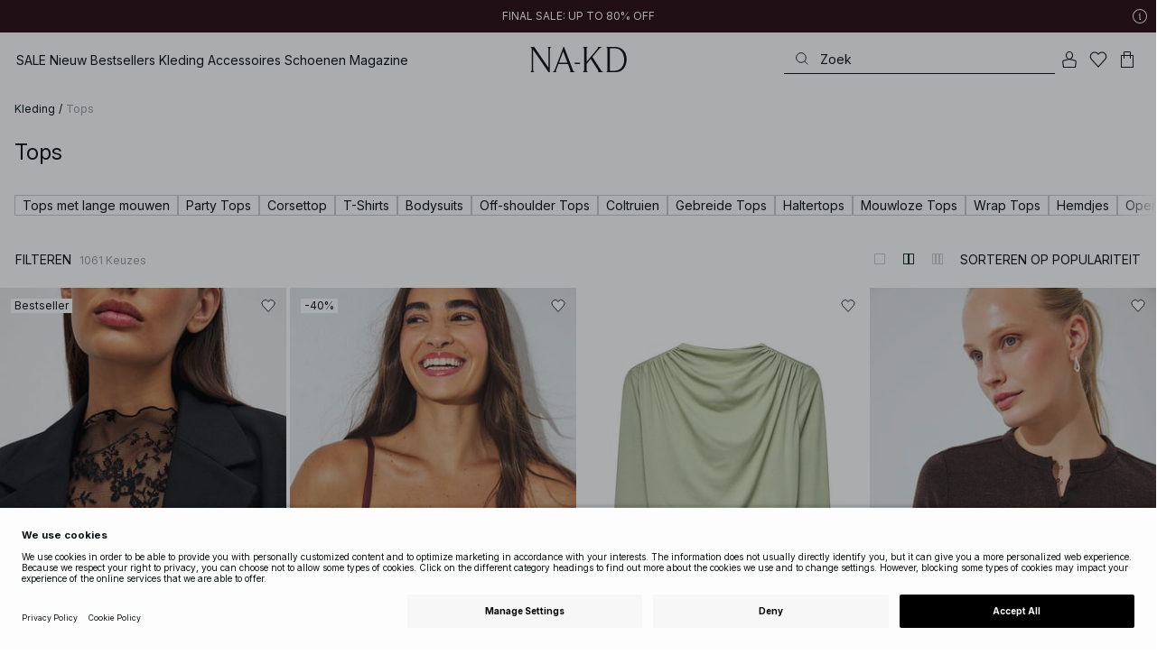

--- FILE ---
content_type: text/html; charset=utf-8
request_url: https://www.na-kd.com/nl/category/tops
body_size: 94177
content:


<!DOCTYPE html>
<html lang="nl">
<head>
    <meta charset="utf-8" />
    <meta name="viewport" content="user-scalable=no, width=device-width, initial-scale=1, maximum-scale=1">
    <meta name="robots" content="max-snippet:-1, max-image-preview:large, max-video-preview:-1" />
    
    <link rel="apple-touch-icon" sizes="180x180" href="/favicons/na-kd/apple-touch-icon.png?ref=5">
    <link rel="icon" type="image/png" href="/favicons/na-kd/favicon-32x32.png?ref=5" sizes="32x32">
    <link rel="icon" type="image/png" href="/favicons/na-kd/favicon-16x16.png?ref=5" sizes="16x16">
    <link rel="icon" type="image/png" href="/favicons/na-kd/favicon-192x192.png?ref=5" sizes="192x192">
    <link rel="icon" type="image/png" href="/favicons/na-kd/favicon-512x512.png?ref=5" sizes="512x512">
    <link rel="manifest" href="/manifest">
    <link rel="mask-icon" href="/favicons/na-kd/safari-pinned-tab.svg?ref=5" color="#ffffff">
    <link rel="shortcut icon" href="/favicons/na-kd/favicon.ico?ref=5">
    <meta name="msapplication-config" content="/browserconfig.xml">
    <meta name="theme-color" content="#ffffff">

		<link rel="preconnect" href="//app.usercentrics.eu">
		<link rel="preconnect" href="//api.usercentrics.eu">
		<link rel="preload" href="//app.usercentrics.eu/browser-ui/latest/loader.js" as="script">
		<script
            id="usercentrics-cmp"
            data-language="nl"
            data-settings-id="Jq_Vycyzq"
                        src="https://app.usercentrics.eu/browser-ui/latest/loader.js"
            async
        ></script>
    <link rel="preconnect" href="https://fonts.googleapis.com">
    <link rel="preconnect" href="https://fonts.gstatic.com" crossorigin>
    <link href="https://fonts.googleapis.com/css2?family=Inter:ital,opsz,wght@0,14..32,100..900;1,14..32,100..900&display=swap" rel="stylesheet">

    <!-- Font optical sizing fix for iOS 16.0-16.3 -->
<style>
.isSafari16lessThan4 h1 {
  font-variation-settings: 'opsz' 60;
}
.isSafari16lessThan4 h2 {
  font-variation-settings: 'opsz' 35;
}
.isSafari16lessThan4 h3 {
  font-variation-settings: 'opsz' 30;
}
.isSafari16lessThan4 body {
  font-variation-settings: 'opsz' 25;
}
.isSafari16lessThan4 footer {
  font-variation-settings: 'opsz' 12;
}
</style>

<script>
(() => {
  var root = document.getElementsByTagName('html')[0];
  if (
    navigator.userAgent.indexOf('Safari') !== -1 &&
    navigator.userAgent.indexOf('Chrome') === -1 &&
    (navigator.userAgent.indexOf('Version/16.1') !== -1 ||
      navigator.userAgent.indexOf('Version/16.2') !== -1 ||
      navigator.userAgent.indexOf('Version/16.3') !== -1)
  ) {
    root.classList.add('isSafari16lessThan4');
  }
})();
</script>

        <script type='text/plain' data-usercentrics='Raygun'>
            !function (a, b, c, d, e, f, g, h) {
                a.RaygunObject = e, a[e] = a[e] || function () {
                    (a[e].o = a[e].o || []).push(arguments)
                }, f = b.createElement(c), g = b.getElementsByTagName(c)[0],
                    f.async = 1, f.src = d, g.parentNode.insertBefore(f, g), h = a.onerror, a.onerror = function (b, c, d, f, g) {
                        h && h(b, c, d, f, g), g || (g = new Error(b)), a[e].q = a[e].q || [], a[e].q.push({
                            e: g
                        })
                    }
            }(window, document, "script", "//cdn.raygun.io/raygun4js/raygun.min.js", "rg4js");
        </script>
        <script type='text/plain' data-usercentrics='Raygun'>
            rg4js('apiKey', 'eZxmgfM65j2SFntKL6IKxQ==');
            rg4js('enableCrashReporting', true);
            rg4js('setVersion', '179.2966.11187');
            rg4js('options', {
                ignore3rdPartyErrors: true,
                ignoreAjaxError: true,
                ignoreAjaxAbort: true
            });
        </script>
        <script type='text/plain' data-usercentrics='Raygun'>
            window.rg4js&&window.rg4js("onBeforeSend",function(a){function b(a){if(!a||0===a.length)return!0;var b=a[0],c=a[a.length-1];return!b.ColumnNumber&&!b.LineNumber||!b.ColumnNumber&&1===b.LineNumber||1===a.length&&(!b.MethodName||b.MethodName.toLowerCase().indexOf("onerror")!==-1)||(c.MethodName||"").toLowerCase().indexOf("global code")!==-1||(b.MethodName||"").indexOf("getUnownedAutofillableFormFieldElements_")!==-1||"?"===b.MethodName||(b.FileName||"").indexOf("googleusercontent.com")!==-1}for(var c=["InvalidStateError","Network request failed","__gCrWeb"],d=0;d<c.length;d++)if(a.Details.Error.Message.indexOf(c[d])!==-1)return null;return b(a.Details.Error.StackTrace)?null:a});
        </script>

    <link rel="alternate" hreflang="de" href="https://www.na-kd.com/de/category/oberteile">
<link rel="alternate" hreflang="en" href="https://www.na-kd.com/en/category/tops">
<link rel="alternate" hreflang="fr" href="https://www.na-kd.com/fr/category/t-shirts--tops">
<link rel="alternate" hreflang="nl" href="https://www.na-kd.com/nl/category/tops">
<link rel="alternate" hreflang="da-DK" href="https://www.na-kd.com/dk/category/t-shirts-og-toppe">
<link rel="alternate" hreflang="es-ES" href="https://www.na-kd.com/es/category/tops">
<link rel="alternate" hreflang="nb-NO" href="https://www.na-kd.com/no/category/t-shirts-og-topper">
<link rel="alternate" hreflang="sv-SE" href="https://www.na-kd.com/sv/category/toppar">
<link rel="alternate" hreflang="x-default" href="https://www.na-kd.com/en/category/tops">


    <link rel="next" id="next-page-rel" href="https://www.na-kd.com/nl/category/tops?page=2&skip=36&count=54">


    <title>Tops • Tops voor dames online kopen bij NA-KD | NA-KD</title><link rel="stylesheet" type="text/css" href="/assets/browser.bundle.9042eb1aa6252fd92ebb.css" />
<link rel="stylesheet" type="text/css" href="/assets/countryadmin.bundle.9042eb1aa6252fd92ebb.css" />
<link rel="stylesheet" type="text/css" href="/assets/91.chunk.40135c3020647a7ef647.css" />
<link rel="stylesheet" type="text/css" href="/assets/93.chunk.f06a73f5eedaa43f81d7.css" />
<link rel="stylesheet" type="text/css" href="/assets/102.chunk.9518591881e782a86c71.css" />
<link rel="stylesheet" type="text/css" href="/assets/110.chunk.ec1d50263340a7658ddd.css" />
<link rel="stylesheet" type="text/css" href="/assets/116.chunk.2e36bcf802ffd5dcea04.css" />
<link rel="stylesheet" type="text/css" href="/assets/118.chunk.d0ddd098154dc06c1a5c.css" />
<link rel="stylesheet" type="text/css" href="/assets/119.chunk.61dba20a78e5e43eb553.css" />
<meta name="description" content="NA-KD heeft T-shirts en tops voor dames in allerlei verschillende modellen in het assortiment. Kies je favorieten en vul je garderobe aan | Gratis verzending!" data-dynamic="1" />
<meta name="robots" content="index,follow" data-dynamic="1" />
<meta property="og:url" content="https://www.na-kd.com/nl/category/tops" data-dynamic="1" />
<meta property="og:type" content="website" data-dynamic="1" />
<meta property="og:title" content="Tops • Tops voor dames online kopen bij NA-KD" data-dynamic="1" />
<meta property="og:description" content="NA-KD heeft T-shirts en tops voor dames in allerlei verschillende modellen in het assortiment. Kies je favorieten en vul je garderobe aan | Gratis verzending!" data-dynamic="1" />

                <script>
                if (!('Promise' in window && Promise.prototype.finally)) {
                    document.write('<' + 'script src="/assets/polyfills.bundle.cecc53977ddb1482ac1c.js" onerror="window.rg4js&&window.rg4js(\'send\', new Error(\'Failed to load: /assets/polyfills.bundle.cecc53977ddb1482ac1c.js\'))"></' + 'script>');
                }
                </script>
                <script>
                window.scopeReady = new Promise(function (res, rej) { window.resolveScopeReady = res; window.rejectScopeReady = rej; });
                </script>
            <link rel="canonical" href="https://www.na-kd.com/nl/category/tops" id="link-canonical" />
<script src="/assets/browser.bundle.1aa5faa4fbb66e1479d2.js" async></script>
<script src="/assets/vendor.chunk.2220944d7f2d51eed1ce.js" async></script>
<link rel="stylesheet" type="text/css" href="/assets/browser.bundle.9042eb1aa6252fd92ebb.css" />
<link rel="stylesheet" type="text/css" href="/assets/countryadmin.bundle.9042eb1aa6252fd92ebb.css" />


    <meta name="google-site-verification" content="yvZ4osUKGvt-nlPZIRBD4MtM5KAEIlt4BSLVpC6weq8">
<meta name="google-site-verification" content="ziOomWIg7Q7y0iy5IWpxWvYyl4zh_xHvFqark8KjQg0">


    

    <script>
        (function(c,l,a,r,i,t,y){
        c[a]=c[a]||function(){(c[a].q=c[a].q||[]).push(arguments)};
        t=l.createElement(r);t.async=1;t.src="https://www.clarity.ms/tag/"+i;
        y=l.getElementsByTagName(r)[0];y.parentNode.insertBefore(t,y);
        })(window, document, "clarity", "script", "s1xph44wfx");
    </script>

</head>
    <body>
        <script type="text/javascript">
  window.dataLayer = window.dataLayer || [];

  function gtag() {
    dataLayer.push(arguments);
  }

  gtag('consent', 'default', {
    ad_storage: 'denied',
    ad_user_data: 'denied',
    ad_personalization: 'denied',
    analytics_storage: 'denied',
    wait_for_update: 500,
  });

  // Enable ads data redaction by default [optional]
  gtag('set', 'ads_data_redaction', true);
</script>

    <script type="text/javascript">
        // Google Tag Manager
        (function(w, d, s, l, i) {
            w[l] = w[l] || [];
            w[l].push({
                'gtm.start': new Date().getTime(),
                event: 'gtm.js'
            });
            var f = d.getElementsByTagName(s)[0],
                j = d.createElement(s),
                dl = l != 'dataLayer' ? '&l=' + l : '';
            j.async = true;
            j.src =
                'https://www.googletagmanager.com/gtm.js?id=' + i + dl;
            f.parentNode.insertBefore(j, f);
        })(window, document, 'script', 'dataLayer', 'GTM-W9RJXK5'); 
    </script>

        <script type = 'text/plain'  data-usercentrics='Klaviyo'>
var _learnq = _learnq || [];
_learnq.push(['account', 'PF6Tdw']);
(function () {
var b = document.createElement('script'); b.type = 'text/javascript'; b.async = true;
b.src = ('https:' == document.location.protocol ? 'https://' : 'http://') + 'a.klaviyo.com/media/js/analytics/analytics.js';
var a = document.getElementsByTagName('script')[0]; a.parentNode.insertBefore(b, a);
})();
</script>

        <div>
            <style>
                #not-supported {
                    display: none;
                }

                body.oldbrowser #not-supported {
                    display: block;
                    width: 100%;
                    background: #ED4856;
                    color: white;
                    padding: 15px;
                    position: fixed;
                    z-index: 999;
                    -webkit-transform: translateZ(0);
                    top: 173px;
                    font-size: 16px;
                    text-align: center;
                }
            </style>
            <style media="screen and (max-width : 360px) and (-webkit-max-device-pixel-ratio : 2)">
                body.oldbrowser #not-supported {
                    top: 56px;
                }
            </style>
            <style media="only screen and (min-device-width: 320px) and (max-device-width: 480px) and (-webkit-device-pixel-ratio: 2) and (device-aspect-ratio: 2/3)">
                body.oldbrowser #not-supported {
                    top: 56px;
                }
            </style>
            <style media="screen and (device-aspect-ratio: 40/71)">
                body.oldbrowser #not-supported {
                    top: 56px;
                }
            </style>
            <div id="not-supported">
                Het lijkt erop dat je een oude browser gebruikt. Sommige delen van de website werken mogelijk niet naar behoren.
            </div>
            <div id="nakd-skip-to-content"></div>
            <div id="container">
<div style="height: 100vh; width: 100%">
    <div style="max-width: 1280px; margin: 0 auto; background: white; height: 100vh;">
        <a href="/" id="logo_splash_link" style="display: block; width: 60vw; max-width: 480px; max-height: 480px; margin: 0 auto; padding-top: 25vh; opacity: 0.3;">
<svg   viewBox="0 0 236 62" fill="none" xmlns="http://www.w3.org/2000/svg">
<path d="M41.2738 0V0.423291C41.2738 0.423291 44.6246 0.423291 44.6246 5.44836V51.2726L9.37492 0H0V0.423291C0 0.423291 3.35078 0.423291 3.35078 5.44836V56.5516C3.35078 61.5767 0 61.5767 0 61.5767V61.9939H10.0523V61.5767C10.0523 61.5767 6.70156 61.5767 6.70156 56.5516V6.83917L44.6186 61.9939H47.9693V5.38789C47.9996 0.423291 51.3262 0.423291 51.3262 0.423291V0H41.2738Z" fill="currentColor"/>
<path d="M104.158 56.6061C104.152 56.5879 104.146 56.5698 104.14 56.5516L82.6445 0H81.1687L59.6789 56.5456L59.6608 56.5879C57.7495 61.5767 54.2536 61.5767 54.2536 61.5767V61.9939H64.5418V61.5767C64.5418 61.5767 61.3785 61.5767 63.2354 56.6182L68.8301 41.8937H92.0617L97.6383 56.5637C99.5375 61.5767 96.35 61.5767 96.35 61.5767V61.9939H109.554V61.5828C109.56 61.5767 106.076 61.5767 104.158 56.6061ZM70.1123 38.5376L80.455 11.326L90.7976 38.5376H70.1123Z" fill="currentColor"/>
<path d="M179.436 61.5828V61.9939H176.079L176.073 61.9879H168.87L168.876 61.9939H165.525V61.5767C165.525 61.5767 168.585 61.5767 165.416 56.6061L165.374 56.5456L147.973 29.4852L137.763 41.6699V56.9145C137.92 61.5767 141.108 61.5767 141.108 61.5828V62H137.757V61.9879H128.34V61.5707C128.34 61.5707 131.69 61.5707 131.69 56.5456V5.44836C131.69 0.423291 128.34 0.423291 128.34 0.423291V0H141.108V0.423291C141.108 0.423291 137.92 0.423291 137.763 5.08554V36.4574L163.765 5.43022C167.95 0.423291 164.956 0.423291 164.956 0.423291V0H176.025V0.417244C176.025 0.417244 172.341 0.423291 168.15 5.39998L152.061 24.6053L172.988 57.1503C176.115 61.5767 179.442 61.5767 179.436 61.5828Z" fill="currentColor"/>
<path d="M231.742 13.0978C224.085 0.0120955 208.764 0 208.764 0H185.726V0.423291C185.726 0.423291 189.077 0.423291 189.077 5.44836V56.5516C189.077 61.5767 185.726 61.5767 185.726 61.5767V61.9939H208.764C236 61.9939 236 31.0212 236 31.0212C236 23.2749 234.294 17.4577 231.742 13.0978ZM226.292 46.9913C219.754 58.6439 206.672 58.6439 206.672 58.6439H195.15V3.37423L206.672 3.35004C229.927 3.35004 229.927 31.0212 229.927 31.0212C229.927 37.9268 228.476 43.1091 226.292 46.9913Z" fill="currentColor"/>
<path d="M107.781 38.5195L109.064 41.8937H121.838V38.5195H107.781Z" fill="currentColor"/>
<path d="M176.079 61.9939H168.876V61.9879H176.079V61.9939Z" fill="currentColor"/>
</svg>
        </a>
    </div>
</div></div>
            <div id="nakd-product-card-list-sustainable-box"></div>
            <div id="nakd-flyout"></div>
            <div id="nakd-tooltip"></div>
            <div id="nakd-modal"></div>
            <div id="nakd-toast"></div>
            <div style="display:none;display:-webkit-box;display:-webkit-flex;display:flex" id="flexbox"></div>
            <script>
                var flexEl = document.getElementById('flexbox');
                var validDisplays = ['-webkit-flex', 'flex'];
                var supportFlex = false;
                for (var i = 0; i < validDisplays.length; i++) {
                    if (validDisplays[i] === flexEl.style.display)
                        supportFlex = true;
                }
                if (!supportFlex || !('querySelector' in document) || !('localStorage' in window) || !('addEventListener' in window)) {
                    document.body.className += ' oldbrowser';
                }
            </script>
            <script>
                if (navigator.userAgent.indexOf('MSIE') !== -1 || navigator.appVersion.indexOf('Trident/') > 0) {
                    document.body.className += ' oldbrowser';
                }
            </script>
      
            
                <script>
                window.CURRENT_VERSION = '179.2966.11187';
                window.IS_SERVER_SIDE_RENDERED = false;
                window.APP_SHELL_DATA = {"siteSettings":{"localizationPage":{"url":"/nl/common-localization"},"searchPage":{"url":"/nl/search-page"},"checkoutPage":{"url":"/nl/afrekenen"},"orderConfirmationPage":{"url":"/nl/afrekenen/orderbevestiging"},"forgotPasswordPage":null,"myPagesPage":{"url":"/nl/mijn-paginas"},"myOrdersPage":{"url":"/nl/mijn-paginas/mijn-bestellingen"},"myNotificationsPage":{"url":"/nl/mijn-paginas/mijn-meldingen"},"myWardrobePage":{"url":"/nl/mijn-paginas/mijn-garderobe"},"myLikesPage":{"url":"/nl/mijn-likes"},"mySocialSellingPage":{"url":"/en/mijn-paginas/social-shopping"},"browseProductsPage":{"url":"/nl/zoek-producten"},"customerCarePage":{"url":"/nl/klantenservice/contact-us"},"returnsPage":{"url":"/nl/retourbeleid"},"termsAndConditionsPage":{"url":"/nl/voorwaarden"},"privacyPolicyPage":{"url":"/nl/privacy-beleid"},"customerServiceLandingPage":{"url":"/nl/klantenservice"},"socialSellingTermsPage":null,"circleProductsPage":null,"circleWhatHappensNext":null,"trackingPage":{"url":"/nl/tracking"},"enableSustainableLinkInBadge":false,"sustainablePage":{"url":"/en/sustainability-commitments"},"cookieConsentKey":"Jq_Vycyzq","myAccountInformationPage":{"url":"/en/mijn-paginas/my-account-information"},"returnPolicyPage":{"url":"/nl/retourbeleid"},"returnPortalPage":{"url":"/nl/return-portal"},"magazineArticleListingPage":null,"newArrivalsPage":{"url":"/nl/nieuw-binnen"},"appPromotionPage":null,"startPage":{"url":"/nl"}},"sizeGuideJson":"{\n  \"sizes\": {\n    \"clothes\": {\n      \"INT\": [\n        \"XX-Small\",\n        \"X-Small\",\n        \"Small\",\n        \"Medium\",\n        \"Large\",\n        \"X-Large\",\n        \"XX-Large\",\n        \"XXX-Large\",\n        \"4X-Large\",\n        \"5X-Large\",\n        \"6X-Large\",\n        \"7X-Large\"\n      ],\n      \"EU\": [\"32\", \"34\", \"36\", \"38\", \"40\", \"42\", \"44\", \"46\", \"48\", \"50\", \"52\", \"54\"],\n      \"UK/AUS\": [\"6\", \"8\", \"10\", \"12\", \"14\", \"16\", \"18\", \"20\", \"22\", \"24\", \"26\", \"28\"],\n      \"US\": [\"2\", \"4\", \"6\", \"8\", \"10\", \"12\", \"14\", \"16\", \"18\", \"20\", \"22\", \"24\"],\n      \"FR/ES\": [\"34\", \"36\", \"38\", \"40\", \"42\", \"44\", \"46\", \"48\", \"50\", \"52\", \"54\", \"56\"],\n      \"IT\": [\"38\", \"40\", \"42\", \"44\", \"46\", \"48\", \"50\", \"52\", \"54\", \"56\", \"58\", \"60\"]\n    },\n    \"alpha5\": {\n      \"INT\": [\"XS\", \"S\", \"M\", \"L\", \"XL\"],\n      \"EU\": [\"32\", \"34-36\", \"38-40\", \"42-44\", \"46\"],\n      \"UK/AUS\": [\"6\", \"8-10\", \"12-14\", \"16-18\", \"20\"],\n      \"US\": [\"2\", \"4-6\", \"8-10\", \"12-14\", \"16\"],\n      \"FR/ES\": [\"34\", \"36-38\", \"40-42\", \"44-46\", \"48\"],\n      \"IT\": [\"38\", \"40-42\", \"44-46\", \"48-50\", \"52\"]\n    },\n    \"waist\": {\n      \"INT\": [\n        \"XX-Small\",\n        \"X-Small\",\n        \"Small\",\n        \"Medium\",\n        \"Large\",\n        \"X-Large\",\n        \"XX-Large\",\n        \"XXX-Large\",\n        \"4X-Large\",\n        \"5X-Large\",\n        \"6X-Large\",\n        \"7X-Large\"\n      ],\n      \"EU\": [\"32\", \"34\", \"36\", \"38\", \"40\", \"42\", \"44\", \"46\", \"48\", \"50\", \"52\", \"54\"],\n      \"UK/AUS\": [\"6\", \"8\", \"10\", \"12\", \"14\", \"16\", \"18\", \"20\", \"22\", \"24\", \"26\", \"28\"],\n      \"US\": [\"2\", \"4\", \"6\", \"8\", \"10\", \"12\", \"14\", \"16\", \"18\", \"20\", \"22\", \"24\"],\n      \"FR/ES\": [\"34\", \"36\", \"38\", \"40\", \"42\", \"44\", \"46\", \"48\", \"50\", \"52\", \"54\", \"56\"],\n      \"IT\": [\"38\", \"40\", \"42\", \"44\", \"46\", \"48\", \"50\", \"52\", \"54\", \"56\", \"58\", \"60\"]\n    },\n    \"trousers\": {\n      \"INT\": [\n        \"XX-Small\",\n        \"X-Small\",\n        \"Small\",\n        \"Medium\",\n        \"Large\",\n        \"X-Large\",\n        \"XX-Large\",\n        \"XXX-Large\",\n        \"4X-Large\",\n        \"5X-Large\",\n        \"6X-Large\",\n        \"7X-Large\"\n      ],\n      \"EU\": [\"32\", \"34\", \"36\", \"38\", \"40\", \"42\", \"44\", \"46\", \"48\", \"50\", \"52\", \"54\"],\n      \"UK/AUS\": [\"6\", \"8\", \"10\", \"12\", \"14\", \"16\", \"18\", \"20\", \"22\", \"24\", \"26\", \"28\"],\n      \"US\": [\"2\", \"4\", \"6\", \"8\", \"10\", \"12\", \"14\", \"16\", \"18\", \"20\", \"22\", \"24\"],\n      \"FR/ES\": [\"34\", \"36\", \"38\", \"40\", \"42\", \"44\", \"46\", \"48\", \"50\", \"52\", \"54\", \"56\"],\n      \"IT\": [\"38\", \"40\", \"42\", \"44\", \"46\", \"48\", \"50\", \"52\", \"54\", \"56\", \"58\", \"60\"]\n    },\n    \"bras\": {\n      \"EU\": [\n        \"70A\",\n        \"75A\",\n        \"80A\",\n        \"85A\",\n        \"70B\",\n        \"75B\",\n        \"80B\",\n        \"85B\",\n        \"70C\",\n        \"75C\",\n        \"80C\",\n        \"85C\",\n        \"70D\",\n        \"75D\",\n        \"80D\",\n        \"85D\"\n      ],\n      \"UK\": [\n        \"32A\",\n        \"34A\",\n        \"36A\",\n        \"38A\",\n        \"32B\",\n        \"34B\",\n        \"36B\",\n        \"38B\",\n        \"32C\",\n        \"34C\",\n        \"36C\",\n        \"38C\",\n        \"32D\",\n        \"34D\",\n        \"36D\",\n        \"38D\"\n      ],\n      \"FR/ES\": [\n        \"85A\",\n        \"90A\",\n        \"95A\",\n        \"100A\",\n        \"85B\",\n        \"90B\",\n        \"95B\",\n        \"100B\",\n        \"85C\",\n        \"90C\",\n        \"95C\",\n        \"100C\",\n        \"85D\",\n        \"90D\",\n        \"95D\",\n        \"100D\"\n      ],\n      \"IT\": [\"2A\", \"3A\", \"4A\", \"5A\", \"2B\", \"3B\", \"4B\", \"5B\", \"2C\", \"3C\", \"4C\", \"5C\", \"2D\", \"3D\", \"4D\", \"5D\"]\n    },\n    \"shoes\": {\n      \"EU\": [\"35\", \"36\", \"37\", \"38\", \"39\", \"40\", \"41\", \"42\"],\n      \"UK\": [\"2\", \"3\", \"4\", \"5\", \"6\", \"7\", \"8\", \"9\"],\n      \"US\": [\"4,5\", \"5,5\", \"6,5\", \"7,5\", \"8,5\", \"9,5\", \"10,5\", \"11,5\"],\n      \"cm\": [\"22,3\", \"23\", \"23,6\", \"24,3\", \"25\", \"25,6\", \"26,3\", \"26,9\"],\n      \"INT\": []\n    },\n    \"kids\": {\n      \"EU\": [\"1.5 yr\", \"2 yr\", \"3 yr\", \"4 yr\", \"5 yr\", \"6 yr\", \"7 yr\", \"8 yr\"],\n      \"cm\": [\"86\", \"92\", \"98\", \"104\", \"110\", \"116\", \"122\", \"128\"],\n      \"INT\": []\n    },\n    \"phonecase\": {\n      \"EU\": []\n    }\n  },\n  \"measurements\": {\n    \"clothes\": {\n      \"Borst (cm)\": [\"80\", \"84\", \"88\", \"92\", \"96\", \"100\", \"104\", \"108\", \"114\", \"120\", \"126\", \"132\"],\n      \"Taille (cm)\": [\"62\", \"66\", \"70\", \"74\", \"78\", \"82\", \"86\", \"90\", \"96\", \"102\", \"108\", \"114\"],\n      \"Heupen (cm)\": [\"86\", \"90\", \"94\", \"98\", \"102\", \"106\", \"110\", \"114\", \"120\", \"126\", \"132\", \"138\"]\n    },\n    \"alpha5\": {\n      \"Borst (cm)\": [\"80\", \"88\", \"96\", \"104\", \"108\"],\n      \"Taille (cm)\": [\"60\", \"70\", \"78\", \"86\", \"90\"],\n      \"Heupen (cm)\": [\"86\", \"94\", \"102\", \"110\", \"114\"]\n    },\n    \"waist\": {\n      \"Taille (cm)\": [\"62\", \"66\", \"70\", \"74\", \"78\", \"82\", \"86\", \"90\", \"96\", \"102\", \"108\", \"114\"],\n      \"Heupen (cm)\": [\"86\", \"90\", \"94\", \"98\", \"102\", \"106\", \"110\", \"114\", \"120\", \"126\", \"132\", \"138\"]\n    },\n    \"trousers\": {\n      \"Taille (cm)\": [\"62\", \"66\", \"70\", \"74\", \"78\", \"82\", \"86\", \"90\", \"96\", \"102\", \"108\", \"114\"],\n      \"Heupen (cm)\": [\"86\", \"90\", \"94\", \"98\", \"102\", \"106\", \"110\", \"114\", \"120\", \"126\", \"132\", \"138\"]\n    },\n    \"bras\": {\n      \"Onder de borst (cm)\": [\n        \"68-72\",\n        \"73-77\",\n        \"78-82\",\n        \"83-87\",\n        \"68-72\",\n        \"73-77\",\n        \"78-82\",\n        \"83-87\",\n        \"68-72\",\n        \"73-77\",\n        \"78-82\",\n        \"83-87\",\n        \"68-72\",\n        \"73-77\",\n        \"78-82\",\n        \"83-87\"\n      ],\n      \"Borst (cm)\": [\n        \"82-84\",\n        \"87-89\",\n        \"92-94\",\n        \"97-99\",\n        \"84-86\",\n        \"89-91\",\n        \"94-96\",\n        \"99-101\",\n        \"86-88\",\n        \"91-93\",\n        \"96-98\",\n        \"101-103\",\n        \"88-90\",\n        \"93-95\",\n        \"98-100\",\n        \"103-105\"\n      ]\n    },\n    \"shoes\": {\n      \"cm\": [\"22,3\", \"23\", \"23,6\", \"24,3\", \"25\", \"25,6\", \"26,3\", \"26,9\"]\n    },\n    \"kids\": {\n      \"cm\": [\"86\", \"92\", \"98\", \"104\", \"110\", \"116\", \"122\", \"128\"]\n    },\n    \"phonecase\": {}\n  }\n}","sizeGuideData":{"type":"Avensia.Common.Features.AppShell.SizeGuideDataViewModel,Avensia.Common","context":null,"resolveMode":"manual","preloadBehavior":"overrideCache","preloaded":null},"myPageMenu":{"type":"Avensia.Common.Features.Account.MyPages.MyPageMenuViewModel,Avensia.Common","context":null,"resolveMode":"manual","preloadBehavior":"overrideCache","preloaded":null},"cart":{"type":"Avensia.Common.Features.Cart.Models.CartViewModel,Avensia.Common","context":null,"resolveMode":"auto","preloadBehavior":"overrideCache","preloaded":null},"lazyLoadedFooter":null,"footer":{"title":null,"backgroundColor":null,"newsletter":{"block":{"signupHeading":{"$c":"Schrijf je in om te genieten van speciale aanbiedingen, exclusieve events en ontvang 15 % korting op je eerste aankoop!"},"submitButtonText":{"$c":"SIGN UP"},"emailPlaceholderText":{"$c":"Enter your e-mail"},"privacyPolicyText":{"$c":"For details, check our privacy policy."},"signupModalSubtitleContent":{"$c":{"items":[{"text":{"$c":{"html":[{"tag":"div","children":["Schrijf je in om te genieten van speciale aanbiedingen, exclusieve events en ontvang 15 % korting op je eerste aankoop!"]}],"componentName":"EPiServer.Core.XhtmlString"}},"componentName":"Avensia.Common.Features.Shared.Blocks.Html.TextBlock"}],"componentName":"EPiServer.Core.ContentArea"}},"componentName":"Avensia.Common.Features.Shared.Blocks.Newsletter.NewsletterBlock"}},"copyrightContentArea":{"items":[{"iconUrl":{"$c":{"url":"/siteassets/nakd_logo.jpg?ref=562246FF6E"}},"versionNr":{"$c":null},"text":{"$c":"Copyright 2025 Nakdcom One World AB"},"componentName":"Avensia.Common.Features.Shared.Blocks.FooterBlocks.Copyright.CopyrightBlock"}],"componentName":"EPiServer.Core.ContentArea"},"legalLinks":{"links":[{"title":"Voorwaarden","text":"Voorwaarden","href":"/nl/voorwaarden"},{"title":"Voorwaarden Social Competities","text":"Voorwaarden Social Competities","href":"/nl/algemene-voorwaarden-social-competities"},{"title":"Privacy Beleid","text":"Privacy Beleid","href":"/nl/privacy-beleid"},{"title":"Cookie Policy","text":"Cookie Policy","href":"/nl/cookie-policy"}],"componentName":"EPiServer.SpecializedProperties.LinkItemCollection"},"infoPurchaseContentArea":null,"aboutShortBlocks":null,"optionLinksContentArea":{"items":[{"title":"Klantenservice","optionLinks":[{"linkText":"Hulp","linkUrl":"/nl/klantenservice","targetId":134887,"target":"_blank"},{"linkText":"Terugstuurbeleid","linkUrl":"/nl/retourbeleid","targetId":42032,"target":null},{"linkText":"Retourpagina","linkUrl":"/nl/return-portal","targetId":445724,"target":null},{"linkText":"Tracking page","linkUrl":"/nl/tracking","targetId":558284,"target":null},{"linkText":"Cadeaubon","linkUrl":"/nl/merken/na-kd-gift-card","targetId":1073744593,"target":null}],"isMobileVisible":true,"shouldShowPrivacySettings":false,"identifier":781611,"componentName":"Avensia.Common.Features.Shared.Blocks.FooterBlocks.OptionLinks.OptionLinksBlockViewModel"},{"title":"Over NA-KD","optionLinks":[{"linkText":"Over ons","linkUrl":"/nl/over","targetId":42066,"target":null},{"linkText":"Carrière","linkUrl":"https://career.na-kd.com/","targetId":-1,"target":"_blank"},{"linkText":"Bedrijfsinformatie","linkUrl":"/nl/juridische-entiteit","targetId":42072,"target":null},{"linkText":"Duurzaamheid","linkUrl":"/en/sustainability-commitments","targetId":471791,"target":null}],"isMobileVisible":true,"shouldShowPrivacySettings":false,"identifier":306,"componentName":"Avensia.Common.Features.Shared.Blocks.FooterBlocks.OptionLinks.OptionLinksBlockViewModel"},{"title":"Volg ons","optionLinks":[{"linkText":"Instagram","linkUrl":"https://www.instagram.com/nakdfashion/","targetId":-1,"target":null},{"linkText":"TikTok","linkUrl":"https://www.tiktok.com/@nakdfashion?","targetId":-1,"target":null},{"linkText":"Facebook","linkUrl":"https://www.facebook.com/nakdfashion","targetId":-1,"target":null},{"linkText":"Pinterest","linkUrl":"https://www.pinterest.com/nakdfashion/","targetId":-1,"target":null},{"linkText":"YouTube","linkUrl":"https://www.youtube.com/channel/UCRR2QSC4q5ANQGq4D5YxZuA/featured","targetId":-1,"target":null}],"isMobileVisible":true,"shouldShowPrivacySettings":false,"identifier":303,"componentName":"Avensia.Common.Features.Shared.Blocks.FooterBlocks.OptionLinks.OptionLinksBlockViewModel"}],"componentName":"EPiServer.Core.ContentArea"}},"mainMenu":{"drawerFooterLinks":[{"url":"/nl/klantenservice","name":"FAQ"},{"url":"/nl/klantenservice","name":"Customer Care"}],"drawerHeaderImages":null,"drawerPromotion":{"items":[{"html":{"$c":{"html":[{"tag":"style","children":[".sg-BlackWeek1-badge,\n.sg-BlackWeek2-badge,\n.sg-BlackWeek3-badge,\n.sg-BlackWeek4-badge,\n.sg-DiscountAppliedAtCheckout-badge {\n  background: #0c1214;\n  color: #ffffff;\n}\n"]}],"componentName":"EPiServer.Core.XhtmlString"}},"displayImage":{"$c":false},"blockHeight":{"$c":0.0},"blockWidth":{"$c":0.0},"componentName":"Avensia.Common.Features.Shared.Blocks.Html.HtmlBlock"},{"html":{"$c":{"html":[{"tag":"style","children":["\n  /* ACQ-1176 */\n\nsvg[stroke-width='nonScaling'] altGlyph,\nsvg[stroke-width='nonScaling'] circle,\nsvg[stroke-width='nonScaling'] ellipse,\nsvg[stroke-width='nonScaling'] line,\nsvg[stroke-width='nonScaling'] path,\nsvg[stroke-width='nonScaling'] polygon,\nsvg[stroke-width='nonScaling'] polyline,\nsvg[stroke-width='nonScaling'] rect,\nsvg[stroke-width='nonScaling'] text,\nsvg[stroke-width='nonScaling'] textPath,\nsvg[stroke-width='nonScaling'] tref,\nsvg[stroke-width='nonScaling'] tspan {\n  vector-effect: non-scaling-stroke;\n  stroke: currentColor;\n}\n\n"]}],"componentName":"EPiServer.Core.XhtmlString"}},"displayImage":{"$c":false},"blockHeight":{"$c":0.0},"blockWidth":{"$c":0.0},"componentName":"Avensia.Common.Features.Shared.Blocks.Html.HtmlBlock"}],"componentName":"EPiServer.Core.ContentArea"},"mobileMenuDarkTheme":false,"mobileMenuBackgroundColorOverride":null},"menu":{"menuItems":[{"url":"/nl/outlet","name":"SALE","images":[],"submenuItems":null,"colorScheme":"dark","backgroundColorOverride":null,"headerColorOverride":null,"id":980213,"targetId":848141},{"url":"/nl/nieuw-binnen","name":"Nieuw","images":[],"submenuItems":null,"colorScheme":"dark","backgroundColorOverride":null,"headerColorOverride":null,"id":941373,"targetId":42075},{"url":"/nl/bestsellers","name":"Bestsellers","images":[],"submenuItems":null,"colorScheme":"dark","backgroundColorOverride":null,"headerColorOverride":null,"id":941390,"targetId":45264},{"url":"/nl/zoek-producten","name":"Kleding","images":[{"image":{"$c":{"url":"/globalassets/menu/2026/01-january/trending-1.jpg?ref=66499863E3"}},"title":{"$c":"Pre-Spring"},"link":{"$c":{"url":"/nl/campagnes/2025/a-pre-spring-sneak-peek"}},"columnSpan":{"$c":0},"componentName":"Avensia.Common.Features.SiteLayout.MainMenu.Blocks.MenuImageBlock"},{"image":{"$c":{"url":"/globalassets/menu/2026/01-january/trending-2.jpg?ref=C53CD97AE8"}},"title":{"$c":"Tailoring"},"link":{"$c":{"url":"/nl/category/kantoorkleding"}},"columnSpan":{"$c":0},"componentName":"Avensia.Common.Features.SiteLayout.MainMenu.Blocks.MenuImageBlock"},{"image":{"$c":{"url":"/globalassets/menu/2026/01-january/trending-3.jpg?ref=FDA4D1C767"}},"title":{"$c":"Coats & Jackets"},"link":{"$c":{"url":"/nl/category/jassen--jacks"}},"columnSpan":{"$c":0},"componentName":"Avensia.Common.Features.SiteLayout.MainMenu.Blocks.MenuImageBlock"}],"submenuItems":[{"header":"CATEGORIEËN","links":[{"url":"/nl/zoek-producten","name":"Alles bekijken","targetId":37986,"color":null},{"url":"/nl/outlet","name":"SALE","targetId":848141,"color":"#EB1010"},{"url":"/nl/category/jurken","name":"Jurken","targetId":1073742585,"color":null},{"url":"/nl/category/tops","name":"Tops","targetId":1073742592,"color":null},{"url":"/nl/category/truien","name":"Truien","targetId":1073742600,"color":null},{"url":"/nl/category/hoodies--sweatshirts","name":"Hoodies & Sweatshirts","targetId":1073745203,"color":null},{"url":"/nl/category/overhemden--blouses","name":"Overhemden & Blouses","targetId":1073743294,"color":null},{"url":"/nl/category/jassen--jacks","name":"Jassen & Jacks","targetId":1073742624,"color":null},{"url":"/nl/category/blazers","name":"Blazers","targetId":1073742718,"color":null},{"url":"/nl/category/broeken","name":"Broeken","targetId":1073742692,"color":null},{"url":"/nl/category/jeans","name":"Jeans","targetId":1073743634,"color":null},{"url":"/nl/category/rokken","name":"Rokken","targetId":1073742644,"color":null},{"url":"/nl/category/shorts","name":"Shorts","targetId":1073742638,"color":null},{"url":"/nl/category/zwemkleding","name":"Zwemkleding","targetId":1073742614,"color":null},{"url":"/nl/category/lingerie","name":"Lingerie","targetId":1073742662,"color":null},{"url":"/nl/category/sets","name":"Sets","targetId":1073744122,"color":null},{"url":"/nl/categories/premium-selection","name":"Premium Selection","targetId":961406,"color":null},{"url":"/nl/category/party-collections","name":"Party Collections","targetId":1073744025,"color":null}]}],"colorScheme":"dark","backgroundColorOverride":null,"headerColorOverride":null,"id":941391,"targetId":37986},{"url":"/nl/category/accessoires","name":"Accessoires","images":[{"image":{"$c":{"url":"/globalassets/menu/2026/01-january/acc/acc_bags.jpg?ref=1F3B61C166"}},"title":{"$c":"Bags"},"link":{"$c":{"url":"/nl/category/accessoires/tassen"}},"columnSpan":{"$c":0},"componentName":"Avensia.Common.Features.SiteLayout.MainMenu.Blocks.MenuImageBlock"},{"image":{"$c":{"url":"/globalassets/menu/2026/01-january/acc/acc_newin.jpg?ref=6EDD9EDA2E"}},"title":{"$c":"New in"},"link":{"$c":{"url":"/nl/category/accessoires?sortBy=date"}},"columnSpan":{"$c":0},"componentName":"Avensia.Common.Features.SiteLayout.MainMenu.Blocks.MenuImageBlock"},{"image":{"$c":{"url":"/globalassets/menu/2026/01-january/acc/acc_preminum.jpg?ref=ABCD483035"}},"title":{"$c":"Premium Accessories"},"link":{"$c":{"url":"/nl/categories/premium-selection?sortBy=popularity&count=18&p_categories_en-us=c_1-32935"}},"columnSpan":{"$c":0},"componentName":"Avensia.Common.Features.SiteLayout.MainMenu.Blocks.MenuImageBlock"}],"submenuItems":[{"header":"CATEGORIEËN","links":[{"url":"/nl/category/accessoires","name":"Alles bekijken","targetId":1073742631,"color":null},{"url":"/nl/category/accessoires/tassen","name":"Tassen","targetId":1073742674,"color":null},{"url":"/nl/category/accessoires/sieraden","name":"Sieraden","targetId":1073742630,"color":null},{"url":"/nl/category/accessoires/zonnebrillen","name":"Zonnebrillen","targetId":1073742677,"color":null},{"url":"/nl/category/accessoires/riemen","name":"Riemen","targetId":1073742834,"color":null},{"url":"/nl/category/accessoires/sjaals","name":"Sjaals","targetId":1073742737,"color":null},{"url":"/nl/category/accessoires/hoeden--petten","name":"Hoeden & Petten","targetId":1073742722,"color":null},{"url":"/nl/category/accessoires/haaraccessoires","name":"Haaraccessoires","targetId":1073742859,"color":null},{"url":"/nl/category/accessoires/handschoenen","name":"Handschoenen","targetId":1073742721,"color":null}]}],"colorScheme":"dark","backgroundColorOverride":null,"headerColorOverride":null,"id":941374,"targetId":1073742631},{"url":"/nl/category/schoenen","name":"Schoenen","images":[{"image":{"$c":{"url":"/globalassets/menu/2026/01-january/shoes/shoes-1.jpg?ref=99E75CA42A"}},"title":{"$c":"Heels"},"link":{"$c":{"url":"/nl/category/schoenen/hakken"}},"columnSpan":{"$c":0},"componentName":"Avensia.Common.Features.SiteLayout.MainMenu.Blocks.MenuImageBlock"},{"image":{"$c":{"url":"/globalassets/menu/2026/01-january/shoes/shoes-2.jpg?ref=815A7E3626"}},"title":{"$c":"Flats"},"link":{"$c":{"url":"/nl/category/schoenen/platte-schoenen"}},"columnSpan":{"$c":0},"componentName":"Avensia.Common.Features.SiteLayout.MainMenu.Blocks.MenuImageBlock"},{"image":{"$c":{"url":"/globalassets/menu/2026/01-january/shoes/shoes-3.jpg?ref=C3108A88E2"}},"title":{"$c":"Premium shoes"},"link":{"$c":{"url":"/nl/categories/premium-selection?sortBy=popularity&count=18&p_categories_en-us=c_1-32961"}},"columnSpan":{"$c":0},"componentName":"Avensia.Common.Features.SiteLayout.MainMenu.Blocks.MenuImageBlock"}],"submenuItems":[{"header":"CATEGORIEËN","links":[{"url":"/nl/category/schoenen","name":"Alles bekijken","targetId":1073742620,"color":null},{"url":"/nl/category/schoenen/platte-schoenen","name":"Platte Schoenen","targetId":1073744115,"color":null},{"url":"/nl/category/schoenen/hakken","name":"Hakken","targetId":1073745199,"color":null},{"url":"/nl/category/schoenen/leren-schoenen","name":"Leren schoenen","targetId":1073745538,"color":null},{"url":"/nl/category/schoenen/boots","name":"Boots","targetId":1073742655,"color":null}]}],"colorScheme":"dark","backgroundColorOverride":null,"headerColorOverride":null,"id":941406,"targetId":1073742620},{"url":"/en/magazine","name":"Magazine","images":[],"submenuItems":null,"colorScheme":"dark","backgroundColorOverride":null,"headerColorOverride":null,"id":941414,"targetId":930990}],"mobileSubmenuItems":[{"url":"/nl/mijn-paginas","name":"Mitt konto","targetId":42071,"color":null},{"url":"/nl/klantenservice","name":"Klantenservice","targetId":134887,"color":null}]},"currentUser":{"isLoggedIn":false,"email":null,"firstName":null,"fullName":null,"userName":null,"instagramAccount":null,"country":null,"trackingUser":null,"optimizelyKey":"b71586cb-a325-439c-a184-dc5a17d496ac","optimizelyUserAttributes":{"IsLoggedIn":false,"Platform":"Desktop","CountryCode":"NLD","Language":"nl-NL","$opt_user_agent":"Mozilla/5.0 (Macintosh; Intel Mac OS X 10_15_7) AppleWebKit/537.36 (KHTML, like Gecko) Chrome/131.0.0.0 Safari/537.36; ClaudeBot/1.0; +claudebot@anthropic.com)","UserAgent":"Mozilla/5.0 (Macintosh; Intel Mac OS X 10_15_7) AppleWebKit/537.36 (KHTML, like Gecko) Chrome/131.0.0.0 Safari/537.36; ClaudeBot/1.0; +claudebot@anthropic.com)"},"isUserBlocked":false},"currency":"EUR","logoContent":"<svg   viewBox=\"0 0 236 62\" fill=\"none\" xmlns=\"http://www.w3.org/2000/svg\">\n<path d=\"M41.2738 0V0.423291C41.2738 0.423291 44.6246 0.423291 44.6246 5.44836V51.2726L9.37492 0H0V0.423291C0 0.423291 3.35078 0.423291 3.35078 5.44836V56.5516C3.35078 61.5767 0 61.5767 0 61.5767V61.9939H10.0523V61.5767C10.0523 61.5767 6.70156 61.5767 6.70156 56.5516V6.83917L44.6186 61.9939H47.9693V5.38789C47.9996 0.423291 51.3262 0.423291 51.3262 0.423291V0H41.2738Z\" fill=\"currentColor\"/>\n<path d=\"M104.158 56.6061C104.152 56.5879 104.146 56.5698 104.14 56.5516L82.6445 0H81.1687L59.6789 56.5456L59.6608 56.5879C57.7495 61.5767 54.2536 61.5767 54.2536 61.5767V61.9939H64.5418V61.5767C64.5418 61.5767 61.3785 61.5767 63.2354 56.6182L68.8301 41.8937H92.0617L97.6383 56.5637C99.5375 61.5767 96.35 61.5767 96.35 61.5767V61.9939H109.554V61.5828C109.56 61.5767 106.076 61.5767 104.158 56.6061ZM70.1123 38.5376L80.455 11.326L90.7976 38.5376H70.1123Z\" fill=\"currentColor\"/>\n<path d=\"M179.436 61.5828V61.9939H176.079L176.073 61.9879H168.87L168.876 61.9939H165.525V61.5767C165.525 61.5767 168.585 61.5767 165.416 56.6061L165.374 56.5456L147.973 29.4852L137.763 41.6699V56.9145C137.92 61.5767 141.108 61.5767 141.108 61.5828V62H137.757V61.9879H128.34V61.5707C128.34 61.5707 131.69 61.5707 131.69 56.5456V5.44836C131.69 0.423291 128.34 0.423291 128.34 0.423291V0H141.108V0.423291C141.108 0.423291 137.92 0.423291 137.763 5.08554V36.4574L163.765 5.43022C167.95 0.423291 164.956 0.423291 164.956 0.423291V0H176.025V0.417244C176.025 0.417244 172.341 0.423291 168.15 5.39998L152.061 24.6053L172.988 57.1503C176.115 61.5767 179.442 61.5767 179.436 61.5828Z\" fill=\"currentColor\"/>\n<path d=\"M231.742 13.0978C224.085 0.0120955 208.764 0 208.764 0H185.726V0.423291C185.726 0.423291 189.077 0.423291 189.077 5.44836V56.5516C189.077 61.5767 185.726 61.5767 185.726 61.5767V61.9939H208.764C236 61.9939 236 31.0212 236 31.0212C236 23.2749 234.294 17.4577 231.742 13.0978ZM226.292 46.9913C219.754 58.6439 206.672 58.6439 206.672 58.6439H195.15V3.37423L206.672 3.35004C229.927 3.35004 229.927 31.0212 229.927 31.0212C229.927 37.9268 228.476 43.1091 226.292 46.9913Z\" fill=\"currentColor\"/>\n<path d=\"M107.781 38.5195L109.064 41.8937H121.838V38.5195H107.781Z\" fill=\"currentColor\"/>\n<path d=\"M176.079 61.9939H168.876V61.9879H176.079V61.9939Z\" fill=\"currentColor\"/>\n</svg>\n","logoIsSvg":true,"countries":{"AND":"Andorra","AUS":"Australia","AUT":"Austria","BEL":"Belgium","BIH":"Bosnia and Herzegovina","BRN":"Brunei Darussalam","BGR":"Bulgaria","HRV":"Croatia","CYP":"Cyprus","CZE":"Czechia","DNK":"Denmark","DJI":"Djibouti","EST":"Estonia","ETH":"Ethiopia","FJI":"Fiji","FIN":"Finland","FRA":"France","DEU":"Germany","GRC":"Greece","HTI":"Haiti","HUN":"Hungary","ISL":"Iceland","IRL":"Ireland","ITA":"Italy","JAM":"Jamaica","JPN":"Japan","KWT":"Kuwait","LAO":"Lao People's Democratic Republic","LVA":"Latvia","LTU":"Lithuania","LUX":"Luxembourg","MDG":"Madagascar","MLT":"Malta","MEX":"Mexico","MCO":"Monaco","MOZ":"Mozambique","NLD":"Netherlands","NZL":"New Zealand","NIC":"Nicaragua","NOR":"Norway","PRY":"Paraguay","POL":"Poland","PRT":"Portugal","QAT":"Qatar","ROU":"Romania","SAU":"Saudi Arabia","SGP":"Singapore","SVK":"Slovakia","SVN":"Slovenia","ESP":"Spain","SWE":"Sweden","CHE":"Switzerland","ARE":"United Arab Emirates","GBR":"United Kingdom","USA":"United States","ALA":"Åland Islands"},"currentCountryCode":"NLD","currentTwoLetterCountryCode":"NL","facebook":{"isEnabled":true,"appId":"387142894826257","xfbml":true,"version":"v24.0"},"headerDeliveryDays":null,"returnPolicyContent":{"items":[{"html":{"$c":{"html":[{"tag":"div","attr":{"className":"wrapabout"},"children":["\n",{"tag":"div","attr":{"className":"inner"},"children":["\n",{"tag":"h2","attr":{"className":"headline"},"children":["Retourbeleid"]},"\n",{"tag":"h3","attr":{"className":"headline"},"children":["Wij maken retourneren gemakkelijk!"]},"\n",{"tag":"ul","children":["\n",{"tag":"li","attr":{"className":"info-pp"},"children":["\n",{"tag":"p","children":[{"tag":"span","attr":{"style":{"fontWeight":"400"}},"children":["We accepteren het terugsturen van artikelen in originele staat binnen ",{"tag":"strong","children":["30 dagen"]}," na ontvangst, met recht op volledige terugbetaling. Voor retouren brengen we een vergoeding in rekening die van je terugbetaling wordt afgetrokken. Bekijk"]},{"tag":"a","attr":{"href":"/nl/klantenservice/retouren?ssw=1&ssr=off","target":"_blank","rel":"noopener"},"children":[" ",{"tag":"strong","children":[{"tag":"u","children":["hier"]}]}]},{"tag":"span","attr":{"style":{"fontWeight":"400"}},"children":[" de kosten voor jouw land."]}]},"\n"]},"\n",{"tag":"li","attr":{"className":"info-pp"},"children":[{"tag":"span","attr":{"style":{"fontWeight":"400"}},"children":["Stuur je 4 of meer artikelen van je bestelling terug, dan betaal je ",{"tag":"strong","children":["1 EUR per extra artikel."]}]}]},"\n",{"tag":"li","attr":{"className":"info-pp"},"children":[{"tag":"span","attr":{"style":{"fontWeight":"400"}},"children":["Met originele staat bedoelen we dat elk product dat je retourneert in dezelfde staat moet verkeren als waarin je het hebt ontvangen en met alle labels er nog aan bevestigd. Geretourneerde artikelen mogen niet zijn gebruikt, gewassen of aangetast."]}]},"\n",{"tag":"li","attr":{"className":"info-pp"},"children":[{"tag":"span","attr":{"style":{"fontWeight":"400"}},"children":["Om hygiënische redenen kan je ondergoed en zwemkleding alleen retourneren als de hygiënesticker er nog op zit. Sieraden – het verzegelde plastic is niet geopend. "]}]},"\n",{"tag":"li","attr":{"className":"info-pp"},"children":[{"tag":"span","attr":{"style":{"fontWeight":"400"}},"children":["Je hebt altijd recht op ",{"tag":"strong","children":["één"]}," vooraf betaald retourlabel per bestelling. Als je een tweede keer moet retourneren, neem dan contact op met onze klantenservice. "]}]},"\n",{"tag":"li","attr":{"className":"info-pp"},"children":[{"tag":"span","attr":{"style":{"fontWeight":"400"}},"children":["NA-KD behoudt zich het recht voor om retourzendingen te weigeren die na het toegestane retourvenster van 30 dagen en/of anderszins buiten het Retourbeleid zijn verzonden. In geval van een geweigerde retourzending, mogen we de artikelen op jouw kosten terugsturen naar het bezorgadres om de bezorgkosten te dekken."]}]},"\n",{"tag":"li","attr":{"className":"info-pp"},"children":[{"tag":"span","attr":{"style":{"fontWeight":"400"}},"children":["Als je een bestelling wilt retourneren, registreer dan je retourzending via ",{"tag":"a","attr":{"href":"/nl/return-portal","target":"_blank","rel":"noopener"},"children":[{"tag":"strong","children":[{"tag":"u","children":["na-kd.com/returns"]}]}]},". Na registratie ontvangt je de retourinstructies."]}]},"\n",{"tag":"li","attr":{"className":"info-pp"},"children":[{"tag":"span","attr":{"style":{"fontWeight":"400"}},"children":["We proberen je retourzending binnen ",{"tag":"strong","children":["14-21 dagen"]}," te verwerken en je ook binnen deze termijn terug te betalen."]}]},"\n",{"tag":"li","attr":{"className":"info-pp"},"children":[{"tag":"span","attr":{"style":{"fontWeight":"400"}},"children":["De terugbetaling gebeurt via de oorspronkelijke betaalmethode."]}]},"\n",{"tag":"li","attr":{"className":"info-pp"},"children":[{"tag":"span","attr":{"style":{"fontWeight":"400"}},"children":["Als je een artikel wilt wijzigen voor een andere kleur of maat, retourneer dan het ongewenste artikel en plaats een nieuwe bestelling. Meer informatie vind je ",{"tag":"strong","children":[{"tag":"a","attr":{"href":"/nl/klantenservice/retouren?ssw=1&ssr=off","target":"_blank","rel":"noopener"},"children":[{"tag":"u","children":["hier"]}," "]}]},"in onze veelgestelde vragen."]}]},"\n",{"tag":"li","attr":{"className":"info-pp"},"children":[{"tag":"span","attr":{"style":{"fontWeight":"400"}},"children":["Alle artikelen worden bij terugzending individueel beoordeeld. Als we een geretourneerd artikel in een ongeschikte staat ontvangen, behouden we ons het recht voor om een terugbetaling te weigeren en in het geval van niet-naleving van dit Retourbeleid riskeert je dat je wordt opgeschort volgens ons ",{"tag":"strong","children":[{"tag":"a","attr":{"href":"/nl/voorwaarden?ssw=1&ssr=off","target":"_blank","rel":"noopener"},"children":[{"tag":"u","children":["Beleid inzake Eerlijk Gebruik"]},"."]}]}]}]},"\n",{"tag":"li","attr":{"className":"info-pp"},"children":[{"tag":"span","attr":{"style":{"fontWeight":"400"}},"children":["Je bent verantwoordelijk voor de artikelen die je wilt retourneren totdat wij ze ontvangen. Bewaar altijd het retourlabel van de vervoerder."]}]},"\n",{"tag":"li","attr":{"className":"info-pp"},"children":[{"tag":"span","attr":{"style":{"fontWeight":"400"}},"children":["We zijn niet verantwoordelijk voor artikelen die per ongeluk aan ons worden geretourneerd."]}]},"\n",{"tag":"li","attr":{"className":"info-pp"},"children":["\n",{"tag":"p","children":[{"tag":"span","attr":{"style":{"fontWeight":"400"}},"children":["Als de goederen beschadigd of defect zijn bij levering, neem dan altijd contact op met de klantenservice. Van daaruit wordt u gevraagd de goederen terug te sturen voor een volledige terugbetaling."]}]},"\n"]},"\n",{"tag":"li","attr":{"className":"info-pp"},"children":[{"tag":"span","attr":{"style":{"fontWeight":"400"}},"children":["Bekijk",{"tag":"a","attr":{"href":"/nl/klantenservice/retouren?ssw=1&ssr=off","target":"_blank","rel":"noopener"},"children":[" ",{"tag":"strong","children":[{"tag":"u","children":["hier"]}]}]}," alle veelgestelde vragen over retourzendingen en terugbetalingen."]}]},"\n"]},"\n"]},"\n"]}],"componentName":"EPiServer.Core.XhtmlString"}},"displayImage":{"$c":false},"blockHeight":{"$c":0.0},"blockWidth":{"$c":0.0},"componentName":"Avensia.Common.Features.Shared.Blocks.Html.HtmlBlock"},{"contentLink":{"$c":{"url":"/contentassets/36f4ec49b84c412ea3f1657d6739f21b/main.css?ref=4A1DA615D0"}},"componentName":"Avensia.Common.ContentTypes.Content.StylesheetDataModel"}],"componentName":"EPiServer.Core.ContentArea"},"sinSustainablityBannerUspContentInput":null,"maxRequestLength":30000000,"searchPlaceholder":"Zoek","minimumOrderValue":{"minimumOrderValue":59.00,"addOnCost":4.95,"isEnabled":true,"siteId":"d8f0088f-adc2-414e-ad58-554b8451e2d4","countryCode":"NLD"},"cultures":[{"name":"English (USA)","prefix":"en","id":"en-US","language":"en","countryCode":"USA","languageName":"english","englishLanguageName":"english","threeLetterISOLanguageName":"eng","twoLetterISOLanguageName":"en"},{"name":"Nederlands (Nederland)","prefix":"nl","id":"nl-NL","language":"nl","countryCode":"NLD","languageName":"nederlands","englishLanguageName":"dutch","threeLetterISOLanguageName":"nld","twoLetterISOLanguageName":"nl"}],"currentCulture":{"name":"Nederlands (Nederland)","prefix":"nl","id":"nl-NL","language":"nl","countryCode":"NLD","languageName":"nederlands","englishLanguageName":"dutch","threeLetterISOLanguageName":"nld","twoLetterISOLanguageName":"nl"},"defaultCulture":{"name":"Nederlands (Nederland)","prefix":"nl","id":"nl-NL","language":"nl","countryCode":"NLD","languageName":"nederlands","englishLanguageName":"dutch","threeLetterISOLanguageName":"nld","twoLetterISOLanguageName":"nl"},"paymentMethods":[{"icon":"klarna","altText":"Klarna"},{"icon":"amex","altText":"Amex"},{"icon":"mastercard","altText":"Mastercard"},{"icon":"visa","altText":"Visa"}],"countryShouldUseHouseNumber":false,"applicationInsightsInstrumentationKey":"02a5c560-1a86-41b7-b5e3-182c61565aa2","enableSocialSelling":false,"enableCustomerLightForSocialSelling":true,"enableCircleFeatureInEpi":true,"enableCircleBuying":false,"enableCircleSelling":false,"enableKidsCollection":true,"adyenSdkUrl":"https://checkoutshopper-live.adyen.com/checkoutshopper/assets/js/sdk/checkoutSDK.1.9.8.min.js","nakdApiUrl":"https://api.na-kd.com","trustedECommerceList":[],"productUsps":{"uspHeader":"Gratis levering naar Nederland binnen 3-5 werkdagen*","giftCardUspHeader":"Hoe e-cadeaubonnen werken","giftCardUsps":["Direct naar je gemaild - klaar om te gebruiken","Afdrukken of doorsturen als e-mail","Geldig voor 1 jaar vanaf aankoopdatum"],"uspsIncludingLinks":[{"usp":"Veilige betalingen","uri":"","linkText":""},{"usp":"30 dagen retourbeleid ​​​ {link}Lees meer{/link}","uri":"/nl/Klantenservice/retouren/","linkText":null}]},"countryCanPurchaseGiftCards":true,"isDesktop":true,"klaviyoOrderFlowSiteParameter":"na-kd.com","externalLoginModel":{"redirectUrls":[{"provider":"apple","redirectUrl":"https://www.na-kd.com/externallogin/callback?provider=apple","currentUserIsConnected":false}],"state":"HT6QCg19G0bCzNH4TiyqThoWe0FZEOtyJ8nUuGixgN4=","klarnaSignInClientId":"47ad4e51-0dcf-4495-bde1-ab94ed271d26"},"enableAppleLogin":true,"enableShipup":false,"isProductionEnvironment":true,"cacheUtcDate":"2026-01-16T06:32:08.7003301Z","enableImageResizePrefix":true,"loopCatwalkVideos":2,"siteName":"NA-KD","csrfToken":null,"allLanguages":[{"name":"English (USA)","prefix":"en","id":"en-US","language":"en","countryCode":"USA","languageName":"english","englishLanguageName":"english","threeLetterISOLanguageName":"eng","twoLetterISOLanguageName":"en"},{"name":"Deutsch (Germany)","prefix":"de","id":"de-DE","language":"de","countryCode":"DEU","languageName":"deutsch","englishLanguageName":"german","threeLetterISOLanguageName":"deu","twoLetterISOLanguageName":"de"},{"name":"Français (France)","prefix":"fr","id":"fr-FR","language":"fr","countryCode":"FRA","languageName":"français","englishLanguageName":"french","threeLetterISOLanguageName":"fra","twoLetterISOLanguageName":"fr"},{"name":"Svenska (Sverige)","prefix":"sv","id":"sv-SE","language":"sv","countryCode":"SWE","languageName":"svenska","englishLanguageName":"swedish","threeLetterISOLanguageName":"swe","twoLetterISOLanguageName":"sv"},{"name":"Nederlands (Nederland)","prefix":"nl","id":"nl-NL","language":"nl","countryCode":"NLD","languageName":"nederlands","englishLanguageName":"dutch","threeLetterISOLanguageName":"nld","twoLetterISOLanguageName":"nl"},{"name":"Dansk (Danmark)","prefix":"dk","id":"da-DK","language":"da","countryCode":"DNK","languageName":"dansk","englishLanguageName":"danish","threeLetterISOLanguageName":"dan","twoLetterISOLanguageName":"da"},{"name":"Norsk (Norge)","prefix":"no","id":"nb-NO","language":"nb","countryCode":"NOR","languageName":"norsk","englishLanguageName":"norwegian","threeLetterISOLanguageName":"nob","twoLetterISOLanguageName":"nb"},{"name":"Español (España)","prefix":"es","id":"es-ES","language":"es","countryCode":"ESP","languageName":"español","englishLanguageName":"spanish","threeLetterISOLanguageName":"spa","twoLetterISOLanguageName":"es"},{"name":"Italiano (Italia)","prefix":"it","id":"it-IT","language":"it","countryCode":"ITA","languageName":"italiano","englishLanguageName":"italian","threeLetterISOLanguageName":"ita","twoLetterISOLanguageName":"it"}],"languageBannerItems":{"NLD":{"buttonText":"Ja","bodyText":"Nederlands kiezen als standaardtaal?"},"FRA":{"buttonText":"Oui","bodyText":"Choisir Français comme langue par défaut?"},"DEU":{"buttonText":"Yes","bodyText":"Ändere die Sprache zu Deutsch?"},"SWE":{"buttonText":"Ja","bodyText":"Ändra språk till Svenska?"},"USA":{"buttonText":"Yes","bodyText":"Change language to English?"},"POL":{"buttonText":"Tak","bodyText":"Zmienić język na Polski?"},"DNK":{"buttonText":"Ja","bodyText":"Skift sprog til dansk?"},"NOR":{"buttonText":"Ja","bodyText":"Endre språk til norsk?"},"FIN":{"buttonText":"Yes","bodyText":"Change language to Finnish?"},"ESP":{"buttonText":"Yes","bodyText":"Change language to Spanish?"},"ITA":{"buttonText":"Yes","bodyText":"Change language to Italian?"},"PRT":{"buttonText":"Yes","bodyText":"Change language to Portuguese?"}},"languageNameTranslations":{"danish":{"en-US":"Danish","de-DE":"Dänisch","fr-FR":"Danois","sv-SE":"Danska","nl-NL":"Dansk","da-DK":"Dansk","nb-NO":"Dansk","es-ES":"Danés","it-IT":"Danese"},"dutch":{"en-US":"Dutch","de-DE":"Niederländisch","fr-FR":"Néerlandais","sv-SE":"Holländska","nl-NL":"Nederlands","da-DK":"Hollandsk","nb-NO":"Nederlandsk","es-ES":"Neerlandés","it-IT":"Olandese"},"english":{"en-US":"English","de-DE":"Englisch","fr-FR":"Anglais","sv-SE":"Engelska","nl-NL":"Engels","da-DK":"Engelsk","nb-NO":"Engelsk","es-ES":"Inglés","it-IT":"Inglese"},"french":{"en-US":"French","de-DE":"Französisch","fr-FR":"Français","sv-SE":"Franska","nl-NL":"Frans","da-DK":"Fransk","nb-NO":"Fransk","es-ES":"Francés","it-IT":"Francese"},"german":{"en-US":"German","de-DE":"Deutsch","fr-FR":"Allemand","sv-SE":"Tyska","nl-NL":"Duits","da-DK":"Tysk","nb-NO":"Tysk","es-ES":"Alemán","it-IT":"Tedesco"},"norwegian":{"en-US":"Norwegian","de-DE":"Norwegisch","fr-FR":"Norvégien","sv-SE":"Norska","nl-NL":"Norsk","da-DK":"Norsk","nb-NO":"Norsk","es-ES":"Noruego","it-IT":"Norvegese"},"polish":{},"swedish":{"en-US":"Swedish","de-DE":"Schwedisch","fr-FR":"Suédois","sv-SE":"Svenska","nl-NL":"Zweeds","da-DK":"Svensk","nb-NO":"Svensk","es-ES":"Sueco","it-IT":"Svedese"}},"topContent":null,"staticTopContent":{"items":[{"name":"Winter sale THIN","block":{"backgroundColor":{"$c":"#2C0E17"},"textSpacing":{"$c":0},"imageUrl":{"$c":null},"videoUrl":{"$c":null},"assetsRatio":{"$c":null},"linkUrl":{"$c":{"url":"/nl/outlet"}},"colorScheme":{"$c":"light"},"padding":{"$c":12},"isRow":{"$c":true},"mainText":{"$c":"FINAL SALE: UP TO 80% OFF"},"mainTextSize":{"$c":12},"mainTextColor":{"$c":null},"subText":{"$c":null},"subTextSize":{"$c":12},"subTextColor":{"$c":null},"replaceCountdown":{"$c":false},"ctaText":{"$c":null},"ctaFontSize":{"$c":0},"ctaColor":{"$c":null},"disclaimer":{"$c":"Price as marked. "},"disclaimerSize":{"$c":0},"disclaimerColor":{"$c":null},"disclaimerTextBelow":{"$c":true},"countdownActive":{"$c":false},"countdownEndDate":{"$c":"2026-01-14T23:00:00+00:00"},"countdownText":{"$c":null},"countdownTextSize":{"$c":12},"countdownTextColor":{"$c":null},"shouldDisplayCounterWithDays":{"$c":false},"separatorMainText":{"$c":null},"separatorCta":{"$c":null},"isScrolling":{"$c":false},"bannerScrollDirection":{"$c":"vertical"},"verticalBannerHeight":{"$c":36},"scrollingFrequency":{"$c":0.0},"scrollingSpeed":{"$c":2}},"componentName":"Avensia.Common.Features.Shared.Blocks.BannerBlock.BannerBlockViewModel"}],"componentName":"EPiServer.Core.ContentArea"},"pdpContent":null,"geoLocatorCountryDomain":{"countryDomain":"www.na-kd.com","domainCountryCode":"USA","domainCountryName":"United States","domainDefaultCulture":{"name":"English (USA)","prefix":"en","id":"en-US","language":"en","countryCode":"USA","languageName":"english","englishLanguageName":"english","threeLetterISOLanguageName":"eng","twoLetterISOLanguageName":"en"},"geoLocationCountryCode":"USA","domainUrl":{"absolutePath":"/en/category/tops","absoluteUri":"https://www.na-kd.com/en/category/tops","localPath":"/en/category/tops","authority":"www.na-kd.com","hostNameType":"dns","isDefaultPort":true,"isFile":false,"isLoopback":false,"pathAndQuery":"/en/category/tops","segments":["/","en/","category/","tops"],"isUnc":false,"host":"www.na-kd.com","port":443,"query":"","fragment":"","scheme":"https","originalString":"https://www.na-kd.com/en/category/tops","dnsSafeHost":"www.na-kd.com","idnHost":"www.na-kd.com","isAbsoluteUri":true,"userEscaped":false,"userInfo":""},"showDomainSwitchPopup":false,"switchDomainPrompt":"Would you like to visit our site for United States instead?","switchDomainPromptConfirmLabel":"Yes!"},"isKlarnaPaymentsActiveForCountry":true,"klarnaLocale":"nl-NL","appleClientId":"com.na-kd","googleClientId":"937963548782-oclqpothuo60k8fkvpc4g0edt5lphn3q.apps.googleusercontent.com","optimizelyKey":"67F5vTbrSZcuFkAdYZMZ7","enableOptimizely":true,"climateFee":1.00,"vipFee":0.0,"returnFee":{"isEnabled":true,"fee":4.95,"daysBeforeApplying":0},"optimizelyConfiguration":"{\"accountId\":\"20352850334\",\"projectId\":\"20352850334\",\"revision\":\"10357\",\"attributes\":[{\"id\":\"20385654700\",\"key\":\"age\"},{\"id\":\"20395634790\",\"key\":\"CountryCode\"},{\"id\":\"20403114355\",\"key\":\"Platform\"},{\"id\":\"20427013477\",\"key\":\"TestAttribute\"},{\"id\":\"20432665125\",\"key\":\"IsLoggedIn\"},{\"id\":\"20907964545\",\"key\":\"multiple_sizes_display_sizeguide\"},{\"id\":\"20920533306\",\"key\":\"SizeGuide\"},{\"id\":\"20922172622\",\"key\":\"UserAgent\"},{\"id\":\"21768902226\",\"key\":\"UserId\"},{\"id\":\"21802520497\",\"key\":\"ClientType\"},{\"id\":\"22471371139\",\"key\":\"Language\"}],\"audiences\":[{\"id\":\"20529914103\",\"conditions\":\"[\\\"and\\\", [\\\"or\\\", [\\\"or\\\", {\\\"match\\\": \\\"exact\\\", \\\"name\\\": \\\"CountryCode\\\", \\\"type\\\": \\\"custom_attribute\\\", \\\"value\\\": \\\"POL\\\"}]]]\",\"name\":\"Poland\"},{\"id\":\"20679641278\",\"conditions\":\"[\\\"and\\\", [\\\"or\\\", [\\\"or\\\", {\\\"match\\\": \\\"exact\\\", \\\"name\\\": \\\"CountryCode\\\", \\\"type\\\": \\\"custom_attribute\\\", \\\"value\\\": \\\"DNK\\\"}]]]\",\"name\":\"Denmark\"},{\"id\":\"20681020309\",\"conditions\":\"[\\\"and\\\", [\\\"or\\\", [\\\"or\\\", {\\\"match\\\": \\\"exact\\\", \\\"name\\\": \\\"CountryCode\\\", \\\"type\\\": \\\"custom_attribute\\\", \\\"value\\\": \\\"NOR\\\"}]]]\",\"name\":\"Norway\"},{\"id\":\"20686780556\",\"conditions\":\"[\\\"and\\\", [\\\"or\\\", [\\\"or\\\", {\\\"match\\\": \\\"exact\\\", \\\"name\\\": \\\"CountryCode\\\", \\\"type\\\": \\\"custom_attribute\\\", \\\"value\\\": \\\"DEU\\\"}]]]\",\"name\":\"Germany\"},{\"id\":\"20723730101\",\"conditions\":\"[\\\"and\\\", [\\\"or\\\", [\\\"or\\\", {\\\"match\\\": \\\"exact\\\", \\\"name\\\": \\\"CountryCode\\\", \\\"type\\\": \\\"custom_attribute\\\", \\\"value\\\": \\\"NLD\\\"}]]]\",\"name\":\"Netherlands\"},{\"id\":\"20762402516\",\"conditions\":\"[\\\"and\\\", [\\\"or\\\", [\\\"or\\\", {\\\"match\\\": \\\"exact\\\", \\\"name\\\": \\\"Platform\\\", \\\"type\\\": \\\"custom_attribute\\\", \\\"value\\\": \\\"Mobile\\\"}]]]\",\"name\":\"Mobile - mWeb\"},{\"id\":\"20886534018\",\"conditions\":\"[\\\"and\\\", [\\\"or\\\", [\\\"or\\\", {\\\"match\\\": \\\"exact\\\", \\\"name\\\": \\\"CountryCode\\\", \\\"type\\\": \\\"custom_attribute\\\", \\\"value\\\": \\\"FIN\\\"}]]]\",\"name\":\"Finland\"},{\"id\":\"20886785640\",\"conditions\":\"[\\\"and\\\", [\\\"or\\\", [\\\"or\\\", {\\\"match\\\": \\\"exact\\\", \\\"name\\\": \\\"CountryCode\\\", \\\"type\\\": \\\"custom_attribute\\\", \\\"value\\\": \\\"AUT\\\"}]]]\",\"name\":\"Austria\"},{\"id\":\"20922740202\",\"conditions\":\"[\\\"and\\\", [\\\"or\\\", [\\\"or\\\", {\\\"match\\\": \\\"exact\\\", \\\"name\\\": \\\"CountryCode\\\", \\\"type\\\": \\\"custom_attribute\\\", \\\"value\\\": \\\"SWE\\\"}]]]\",\"name\":\"Sweden\"},{\"id\":\"20939483655\",\"conditions\":\"[\\\"and\\\", [\\\"or\\\", [\\\"or\\\", {\\\"match\\\": \\\"exact\\\", \\\"name\\\": \\\"CountryCode\\\", \\\"type\\\": \\\"custom_attribute\\\", \\\"value\\\": \\\"GBR\\\"}]]]\",\"name\":\"UK\"},{\"id\":\"20998651318\",\"conditions\":\"[\\\"and\\\", [\\\"or\\\", [\\\"or\\\", {\\\"match\\\": \\\"exact\\\", \\\"name\\\": \\\"CountryCode\\\", \\\"type\\\": \\\"custom_attribute\\\", \\\"value\\\": \\\"USA\\\"}]]]\",\"name\":\"USA\"},{\"id\":\"21003600885\",\"conditions\":\"[\\\"and\\\", [\\\"or\\\", [\\\"or\\\", {\\\"match\\\": \\\"exact\\\", \\\"name\\\": \\\"CountryCode\\\", \\\"type\\\": \\\"custom_attribute\\\", \\\"value\\\": \\\"USA\\\"}]]]\",\"name\":\"US\"},{\"id\":\"21006751487\",\"conditions\":\"[\\\"and\\\", [\\\"or\\\", [\\\"or\\\", {\\\"match\\\": \\\"exact\\\", \\\"name\\\": \\\"CountryCode\\\", \\\"type\\\": \\\"custom_attribute\\\", \\\"value\\\": \\\"ITA\\\"}]]]\",\"name\":\"Italy\"},{\"id\":\"21015410644\",\"conditions\":\"[\\\"and\\\", [\\\"or\\\", [\\\"or\\\", {\\\"match\\\": \\\"exact\\\", \\\"name\\\": \\\"CountryCode\\\", \\\"type\\\": \\\"custom_attribute\\\", \\\"value\\\": \\\"BEL\\\"}]]]\",\"name\":\"Belgium\"},{\"id\":\"21015540825\",\"conditions\":\"[\\\"and\\\", [\\\"or\\\", [\\\"or\\\", {\\\"match\\\": \\\"exact\\\", \\\"name\\\": \\\"CountryCode\\\", \\\"type\\\": \\\"custom_attribute\\\", \\\"value\\\": \\\"CHE\\\"}]]]\",\"name\":\"Switzerland\"},{\"id\":\"21025430484\",\"conditions\":\"[\\\"and\\\", [\\\"or\\\", [\\\"or\\\", {\\\"match\\\": \\\"exact\\\", \\\"name\\\": \\\"CountryCode\\\", \\\"type\\\": \\\"custom_attribute\\\", \\\"value\\\": \\\"FRA\\\"}]]]\",\"name\":\"France\"},{\"id\":\"21510441277\",\"conditions\":\"[\\\"and\\\", [\\\"or\\\", [\\\"or\\\", {\\\"match\\\": \\\"exact\\\", \\\"name\\\": \\\"CountryCode\\\", \\\"type\\\": \\\"custom_attribute\\\", \\\"value\\\": \\\"AND\\\"}]]]\",\"name\":\"Andorra\"},{\"id\":\"21545331590\",\"conditions\":\"[\\\"and\\\", [\\\"or\\\", [\\\"or\\\", {\\\"match\\\": \\\"exact\\\", \\\"name\\\": \\\"CountryCode\\\", \\\"type\\\": \\\"custom_attribute\\\", \\\"value\\\": \\\"PRT\\\"}]]]\",\"name\":\"Portugal\"},{\"id\":\"22060280342\",\"conditions\":\"[\\\"and\\\", [\\\"or\\\", [\\\"or\\\", {\\\"match\\\": \\\"exact\\\", \\\"name\\\": \\\"CountryCode\\\", \\\"type\\\": \\\"custom_attribute\\\", \\\"value\\\": \\\"AUS\\\"}]]]\",\"name\":\"Australia\"},{\"id\":\"22084170265\",\"conditions\":\"[\\\"and\\\", [\\\"or\\\", [\\\"or\\\", {\\\"match\\\": \\\"exact\\\", \\\"name\\\": \\\"CountryCode\\\", \\\"type\\\": \\\"custom_attribute\\\", \\\"value\\\": \\\"IRL\\\"}]]]\",\"name\":\"Ireland\"},{\"id\":\"22569850612\",\"conditions\":\"[\\\"and\\\", [\\\"or\\\", [\\\"or\\\", {\\\"match\\\": \\\"exact\\\", \\\"name\\\": \\\"UserAgent\\\", \\\"type\\\": \\\"custom_attribute\\\", \\\"value\\\": \\\"NA-KD-JOBS-DO-NOT-COUNT\\\"}]]]\",\"name\":\"Na-Kd Jobs\"},{\"id\":\"29463350144\",\"conditions\":\"[\\\"and\\\", [\\\"or\\\", [\\\"or\\\", {\\\"match\\\": \\\"exact\\\", \\\"name\\\": \\\"CountryCode\\\", \\\"type\\\": \\\"custom_attribute\\\", \\\"value\\\": \\\"TCD\\\"}]]]\",\"name\":\"Chad\"},{\"id\":\"29718770239\",\"conditions\":\"[\\\"and\\\", [\\\"or\\\", [\\\"or\\\", {\\\"match\\\": \\\"exact\\\", \\\"name\\\": \\\"CountryCode\\\", \\\"type\\\": \\\"custom_attribute\\\", \\\"value\\\": \\\"BFA\\\"}]]]\",\"name\":\"Burkina Faso\"},{\"id\":\"29722500281\",\"conditions\":\"[\\\"and\\\", [\\\"or\\\", [\\\"or\\\", {\\\"match\\\": \\\"exact\\\", \\\"name\\\": \\\"CountryCode\\\", \\\"type\\\": \\\"custom_attribute\\\", \\\"value\\\": \\\"SGP\\\"}]]]\",\"name\":\"Singapore\"},{\"id\":\"29728790311\",\"conditions\":\"[\\\"and\\\", [\\\"or\\\", [\\\"or\\\", {\\\"match\\\": \\\"exact\\\", \\\"name\\\": \\\"CountryCode\\\", \\\"type\\\": \\\"custom_attribute\\\", \\\"value\\\": \\\"GRC\\\"}]]]\",\"name\":\"Greece\"},{\"id\":\"29730750215\",\"conditions\":\"[\\\"and\\\", [\\\"or\\\", [\\\"or\\\", {\\\"match\\\": \\\"exact\\\", \\\"name\\\": \\\"CountryCode\\\", \\\"type\\\": \\\"custom_attribute\\\", \\\"value\\\": \\\"ESP\\\"}]]]\",\"name\":\"Spain\"},{\"id\":\"29732780377\",\"conditions\":\"[\\\"and\\\", [\\\"or\\\", [\\\"or\\\", {\\\"match\\\": \\\"exact\\\", \\\"name\\\": \\\"CountryCode\\\", \\\"type\\\": \\\"custom_attribute\\\", \\\"value\\\": \\\"TGO\\\"}]]]\",\"name\":\"Togo\"},{\"id\":\"29738820236\",\"conditions\":\"[\\\"and\\\", [\\\"or\\\", [\\\"or\\\", {\\\"match\\\": \\\"exact\\\", \\\"name\\\": \\\"CountryCode\\\", \\\"type\\\": \\\"custom_attribute\\\", \\\"value\\\": \\\"MDG\\\"}]]]\",\"name\":\"Madagascar\"},{\"id\":\"29739770271\",\"conditions\":\"[\\\"and\\\", [\\\"or\\\", [\\\"or\\\", {\\\"match\\\": \\\"exact\\\", \\\"name\\\": \\\"CountryCode\\\", \\\"type\\\": \\\"custom_attribute\\\", \\\"value\\\": \\\"SAU\\\"}]]]\",\"name\":\"Saudi Arabia\"},{\"id\":\"29740270325\",\"conditions\":\"[\\\"and\\\", [\\\"or\\\", [\\\"or\\\", {\\\"match\\\": \\\"exact\\\", \\\"name\\\": \\\"CountryCode\\\", \\\"type\\\": \\\"custom_attribute\\\", \\\"value\\\": \\\"JAM\\\"}]]]\",\"name\":\"Jamaica\"},{\"id\":\"29741420328\",\"conditions\":\"[\\\"and\\\", [\\\"or\\\", [\\\"or\\\", {\\\"match\\\": \\\"exact\\\", \\\"name\\\": \\\"CountryCode\\\", \\\"type\\\": \\\"custom_attribute\\\", \\\"value\\\": \\\"MOZ\\\"}]]]\",\"name\":\"Mozambique\"},{\"id\":\"29743200201\",\"conditions\":\"[\\\"and\\\", [\\\"or\\\", [\\\"or\\\", {\\\"match\\\": \\\"exact\\\", \\\"name\\\": \\\"CountryCode\\\", \\\"type\\\": \\\"custom_attribute\\\", \\\"value\\\": \\\"HTI\\\"}]]]\",\"name\":\"Haiti\"},{\"id\":\"29745470334\",\"conditions\":\"[\\\"and\\\", [\\\"or\\\", [\\\"or\\\", {\\\"match\\\": \\\"exact\\\", \\\"name\\\": \\\"CountryCode\\\", \\\"type\\\": \\\"custom_attribute\\\", \\\"value\\\": \\\"NER\\\"}]]]\",\"name\":\"Niger\"},{\"id\":\"29745760249\",\"conditions\":\"[\\\"and\\\", [\\\"or\\\", [\\\"or\\\", {\\\"match\\\": \\\"exact\\\", \\\"name\\\": \\\"CountryCode\\\", \\\"type\\\": \\\"custom_attribute\\\", \\\"value\\\": \\\"ROU\\\"}]]]\",\"name\":\"Romania\"},{\"id\":\"29747620431\",\"conditions\":\"[\\\"and\\\", [\\\"or\\\", [\\\"or\\\", {\\\"match\\\": \\\"exact\\\", \\\"name\\\": \\\"CountryCode\\\", \\\"type\\\": \\\"custom_attribute\\\", \\\"value\\\": \\\"ISL\\\"}]]]\",\"name\":\"Iceland\"},{\"id\":\"29749140283\",\"conditions\":\"[\\\"and\\\", [\\\"or\\\", [\\\"or\\\", {\\\"match\\\": \\\"exact\\\", \\\"name\\\": \\\"CountryCode\\\", \\\"type\\\": \\\"custom_attribute\\\", \\\"value\\\": \\\"GMB\\\"}]]]\",\"name\":\"Gambia\"},{\"id\":\"29749350362\",\"conditions\":\"[\\\"and\\\", [\\\"or\\\", [\\\"or\\\", {\\\"match\\\": \\\"exact\\\", \\\"name\\\": \\\"CountryCode\\\", \\\"type\\\": \\\"custom_attribute\\\", \\\"value\\\": \\\"SVN\\\"}]]]\",\"name\":\"Slovenia\"},{\"id\":\"29749440217\",\"conditions\":\"[\\\"and\\\", [\\\"or\\\", [\\\"or\\\", {\\\"match\\\": \\\"exact\\\", \\\"name\\\": \\\"CountryCode\\\", \\\"type\\\": \\\"custom_attribute\\\", \\\"value\\\": \\\"JPN\\\"}]]]\",\"name\":\"Japan\"},{\"id\":\"29749800241\",\"conditions\":\"[\\\"and\\\", [\\\"or\\\", [\\\"or\\\", {\\\"match\\\": \\\"exact\\\", \\\"name\\\": \\\"CountryCode\\\", \\\"type\\\": \\\"custom_attribute\\\", \\\"value\\\": \\\"SVK\\\"}]]]\",\"name\":\"Slovakia\"},{\"id\":\"29749950277\",\"conditions\":\"[\\\"and\\\", [\\\"or\\\", [\\\"or\\\", {\\\"match\\\": \\\"exact\\\", \\\"name\\\": \\\"CountryCode\\\", \\\"type\\\": \\\"custom_attribute\\\", \\\"value\\\": \\\"ERI\\\"}]]]\",\"name\":\"Eritrea\"},{\"id\":\"29751110190\",\"conditions\":\"[\\\"and\\\", [\\\"or\\\", [\\\"or\\\", {\\\"match\\\": \\\"exact\\\", \\\"name\\\": \\\"CountryCode\\\", \\\"type\\\": \\\"custom_attribute\\\", \\\"value\\\": \\\"HUN\\\"}]]]\",\"name\":\"Hungary\"},{\"id\":\"29752810130\",\"conditions\":\"[\\\"and\\\", [\\\"or\\\", [\\\"or\\\", {\\\"match\\\": \\\"exact\\\", \\\"name\\\": \\\"CountryCode\\\", \\\"type\\\": \\\"custom_attribute\\\", \\\"value\\\": \\\"ARE\\\"}]]]\",\"name\":\"United Arab Emirates\"},{\"id\":\"29753540321\",\"conditions\":\"[\\\"and\\\", [\\\"or\\\", [\\\"or\\\", {\\\"match\\\": \\\"exact\\\", \\\"name\\\": \\\"CountryCode\\\", \\\"type\\\": \\\"custom_attribute\\\", \\\"value\\\": \\\"FJI\\\"}]]]\",\"name\":\"Fiji\"},{\"id\":\"29753700220\",\"conditions\":\"[\\\"and\\\", [\\\"or\\\", [\\\"or\\\", {\\\"match\\\": \\\"exact\\\", \\\"name\\\": \\\"CountryCode\\\", \\\"type\\\": \\\"custom_attribute\\\", \\\"value\\\": \\\"QAT\\\"}]]]\",\"name\":\"Qatar\"},{\"id\":\"29754550208\",\"conditions\":\"[\\\"and\\\", [\\\"or\\\", [\\\"or\\\", {\\\"match\\\": \\\"exact\\\", \\\"name\\\": \\\"CountryCode\\\", \\\"type\\\": \\\"custom_attribute\\\", \\\"value\\\": \\\"CZE\\\"}]]]\",\"name\":\"Czechia\"},{\"id\":\"29756980393\",\"conditions\":\"[\\\"and\\\", [\\\"or\\\", [\\\"or\\\", {\\\"match\\\": \\\"exact\\\", \\\"name\\\": \\\"CountryCode\\\", \\\"type\\\": \\\"custom_attribute\\\", \\\"value\\\": \\\"LVA\\\"}]]]\",\"name\":\"Latvia\"},{\"id\":\"29758700115\",\"conditions\":\"[\\\"and\\\", [\\\"or\\\", [\\\"or\\\", {\\\"match\\\": \\\"exact\\\", \\\"name\\\": \\\"CountryCode\\\", \\\"type\\\": \\\"custom_attribute\\\", \\\"value\\\": \\\"BHS\\\"}]]]\",\"name\":\"Bahamas\"},{\"id\":\"29758770144\",\"conditions\":\"[\\\"and\\\", [\\\"or\\\", [\\\"or\\\", {\\\"match\\\": \\\"exact\\\", \\\"name\\\": \\\"CountryCode\\\", \\\"type\\\": \\\"custom_attribute\\\", \\\"value\\\": \\\"DMA\\\"}]]]\",\"name\":\"Dominica\"},{\"id\":\"29759400170\",\"conditions\":\"[\\\"and\\\", [\\\"or\\\", [\\\"or\\\", {\\\"match\\\": \\\"exact\\\", \\\"name\\\": \\\"CountryCode\\\", \\\"type\\\": \\\"custom_attribute\\\", \\\"value\\\": \\\"MLT\\\"}]]]\",\"name\":\"Malta\"},{\"id\":\"29759410254\",\"conditions\":\"[\\\"and\\\", [\\\"or\\\", [\\\"or\\\", {\\\"match\\\": \\\"exact\\\", \\\"name\\\": \\\"CountryCode\\\", \\\"type\\\": \\\"custom_attribute\\\", \\\"value\\\": \\\"NIC\\\"}]]]\",\"name\":\"Nicaragua\"},{\"id\":\"29761230327\",\"conditions\":\"[\\\"and\\\", [\\\"or\\\", [\\\"or\\\", {\\\"match\\\": \\\"exact\\\", \\\"name\\\": \\\"CountryCode\\\", \\\"type\\\": \\\"custom_attribute\\\", \\\"value\\\": \\\"LAO\\\"}]]]\",\"name\":\"Lao People's Democratic Republic\"},{\"id\":\"29761430404\",\"conditions\":\"[\\\"and\\\", [\\\"or\\\", [\\\"or\\\", {\\\"match\\\": \\\"exact\\\", \\\"name\\\": \\\"CountryCode\\\", \\\"type\\\": \\\"custom_attribute\\\", \\\"value\\\": \\\"MCO\\\"}]]]\",\"name\":\"Monaco\"},{\"id\":\"29763140204\",\"conditions\":\"[\\\"and\\\", [\\\"or\\\", [\\\"or\\\", {\\\"match\\\": \\\"exact\\\", \\\"name\\\": \\\"CountryCode\\\", \\\"type\\\": \\\"custom_attribute\\\", \\\"value\\\": \\\"BEN\\\"}]]]\",\"name\":\"Benin\"},{\"id\":\"29763150179\",\"conditions\":\"[\\\"and\\\", [\\\"or\\\", [\\\"or\\\", {\\\"match\\\": \\\"exact\\\", \\\"name\\\": \\\"CountryCode\\\", \\\"type\\\": \\\"custom_attribute\\\", \\\"value\\\": \\\"BGD\\\"}]]]\",\"name\":\"Bangladesh\"},{\"id\":\"29763480175\",\"conditions\":\"[\\\"and\\\", [\\\"or\\\", [\\\"or\\\", {\\\"match\\\": \\\"exact\\\", \\\"name\\\": \\\"CountryCode\\\", \\\"type\\\": \\\"custom_attribute\\\", \\\"value\\\": \\\"BTN\\\"}]]]\",\"name\":\"Bhutan\"},{\"id\":\"29763960470\",\"conditions\":\"[\\\"and\\\", [\\\"or\\\", [\\\"or\\\", {\\\"match\\\": \\\"exact\\\", \\\"name\\\": \\\"CountryCode\\\", \\\"type\\\": \\\"custom_attribute\\\", \\\"value\\\": \\\"ECU\\\"}]]]\",\"name\":\"Ecuador\"},{\"id\":\"29765000273\",\"conditions\":\"[\\\"and\\\", [\\\"or\\\", [\\\"or\\\", {\\\"match\\\": \\\"exact\\\", \\\"name\\\": \\\"CountryCode\\\", \\\"type\\\": \\\"custom_attribute\\\", \\\"value\\\": \\\"LBR\\\"}]]]\",\"name\":\"Liberia\"},{\"id\":\"29765400253\",\"conditions\":\"[\\\"and\\\", [\\\"or\\\", [\\\"or\\\", {\\\"match\\\": \\\"exact\\\", \\\"name\\\": \\\"CountryCode\\\", \\\"type\\\": \\\"custom_attribute\\\", \\\"value\\\": \\\"LTU\\\"}]]]\",\"name\":\"Lithuania\"},{\"id\":\"29765420292\",\"conditions\":\"[\\\"and\\\", [\\\"or\\\", [\\\"or\\\", {\\\"match\\\": \\\"exact\\\", \\\"name\\\": \\\"CountryCode\\\", \\\"type\\\": \\\"custom_attribute\\\", \\\"value\\\": \\\"AIA\\\"}]]]\",\"name\":\"Anguilla\"},{\"id\":\"29767030173\",\"conditions\":\"[\\\"and\\\", [\\\"or\\\", [\\\"or\\\", {\\\"match\\\": \\\"exact\\\", \\\"name\\\": \\\"CountryCode\\\", \\\"type\\\": \\\"custom_attribute\\\", \\\"value\\\": \\\"PRY\\\"}]]]\",\"name\":\"Paraguay\"},{\"id\":\"29767170214\",\"conditions\":\"[\\\"and\\\", [\\\"or\\\", [\\\"or\\\", {\\\"match\\\": \\\"exact\\\", \\\"name\\\": \\\"CountryCode\\\", \\\"type\\\": \\\"custom_attribute\\\", \\\"value\\\": \\\"LUX\\\"}]]]\",\"name\":\"Luxembourg\"},{\"id\":\"29770020328\",\"conditions\":\"[\\\"and\\\", [\\\"or\\\", [\\\"or\\\", {\\\"match\\\": \\\"exact\\\", \\\"name\\\": \\\"CountryCode\\\", \\\"type\\\": \\\"custom_attribute\\\", \\\"value\\\": \\\"NZL\\\"}]]]\",\"name\":\"New Zealand\"},{\"id\":\"29771850229\",\"conditions\":\"[\\\"and\\\", [\\\"or\\\", [\\\"or\\\", {\\\"match\\\": \\\"exact\\\", \\\"name\\\": \\\"CountryCode\\\", \\\"type\\\": \\\"custom_attribute\\\", \\\"value\\\": \\\"CYP\\\"}]]]\",\"name\":\"Cyprus\"},{\"id\":\"29772570080\",\"conditions\":\"[\\\"and\\\", [\\\"or\\\", [\\\"or\\\", {\\\"match\\\": \\\"exact\\\", \\\"name\\\": \\\"CountryCode\\\", \\\"type\\\": \\\"custom_attribute\\\", \\\"value\\\": \\\"BRN\\\"}]]]\",\"name\":\"Brunei Darussalam\"},{\"id\":\"29773810273\",\"conditions\":\"[\\\"and\\\", [\\\"or\\\", [\\\"or\\\", {\\\"match\\\": \\\"exact\\\", \\\"name\\\": \\\"CountryCode\\\", \\\"type\\\": \\\"custom_attribute\\\", \\\"value\\\": \\\"BDI\\\"}]]]\",\"name\":\"Burundi\"},{\"id\":\"29775300425\",\"conditions\":\"[\\\"and\\\", [\\\"or\\\", [\\\"or\\\", {\\\"match\\\": \\\"exact\\\", \\\"name\\\": \\\"CountryCode\\\", \\\"type\\\": \\\"custom_attribute\\\", \\\"value\\\": \\\"BIH\\\"}]]]\",\"name\":\"Bosnia and Herzegovina\"},{\"id\":\"29778040143\",\"conditions\":\"[\\\"and\\\", [\\\"or\\\", [\\\"or\\\", {\\\"match\\\": \\\"exact\\\", \\\"name\\\": \\\"CountryCode\\\", \\\"type\\\": \\\"custom_attribute\\\", \\\"value\\\": \\\"KWT\\\"}]]]\",\"name\":\"Kuwait\"},{\"id\":\"29781040127\",\"conditions\":\"[\\\"and\\\", [\\\"or\\\", [\\\"or\\\", {\\\"match\\\": \\\"exact\\\", \\\"name\\\": \\\"CountryCode\\\", \\\"type\\\": \\\"custom_attribute\\\", \\\"value\\\": \\\"CAN\\\"}]]]\",\"name\":\"Canada\"},{\"id\":\"29783470145\",\"conditions\":\"[\\\"and\\\", [\\\"or\\\", [\\\"or\\\", {\\\"match\\\": \\\"exact\\\", \\\"name\\\": \\\"CountryCode\\\", \\\"type\\\": \\\"custom_attribute\\\", \\\"value\\\": \\\"BLZ\\\"}]]]\",\"name\":\"Belize\"},{\"id\":\"29789050172\",\"conditions\":\"[\\\"and\\\", [\\\"or\\\", [\\\"or\\\", {\\\"match\\\": \\\"exact\\\", \\\"name\\\": \\\"CountryCode\\\", \\\"type\\\": \\\"custom_attribute\\\", \\\"value\\\": \\\"EST\\\"}]]]\",\"name\":\"Estonia\"},{\"id\":\"29789220066\",\"conditions\":\"[\\\"and\\\", [\\\"or\\\", [\\\"or\\\", {\\\"match\\\": \\\"exact\\\", \\\"name\\\": \\\"CountryCode\\\", \\\"type\\\": \\\"custom_attribute\\\", \\\"value\\\": \\\"MEX\\\"}]]]\",\"name\":\"Mexico\"},{\"id\":\"29789460040\",\"conditions\":\"[\\\"and\\\", [\\\"or\\\", [\\\"or\\\", {\\\"match\\\": \\\"exact\\\", \\\"name\\\": \\\"CountryCode\\\", \\\"type\\\": \\\"custom_attribute\\\", \\\"value\\\": \\\"BGR\\\"}]]]\",\"name\":\"Bulgaria\"},{\"id\":\"29791010168\",\"conditions\":\"[\\\"and\\\", [\\\"or\\\", [\\\"or\\\", {\\\"match\\\": \\\"exact\\\", \\\"name\\\": \\\"CountryCode\\\", \\\"type\\\": \\\"custom_attribute\\\", \\\"value\\\": \\\"DJI\\\"}]]]\",\"name\":\"Djibouti\"},{\"id\":\"29791200041\",\"conditions\":\"[\\\"and\\\", [\\\"or\\\", [\\\"or\\\", {\\\"match\\\": \\\"exact\\\", \\\"name\\\": \\\"CountryCode\\\", \\\"type\\\": \\\"custom_attribute\\\", \\\"value\\\": \\\"HRV\\\"}]]]\",\"name\":\"Croatia\"},{\"id\":\"29791240018\",\"conditions\":\"[\\\"and\\\", [\\\"or\\\", [\\\"or\\\", {\\\"match\\\": \\\"exact\\\", \\\"name\\\": \\\"CountryCode\\\", \\\"type\\\": \\\"custom_attribute\\\", \\\"value\\\": \\\"ALA\\\"}]]]\",\"name\":\"Åland Islands\"},{\"id\":\"29796940149\",\"conditions\":\"[\\\"and\\\", [\\\"or\\\", [\\\"or\\\", {\\\"match\\\": \\\"exact\\\", \\\"name\\\": \\\"CountryCode\\\", \\\"type\\\": \\\"custom_attribute\\\", \\\"value\\\": \\\"ETH\\\"}]]]\",\"name\":\"Ethiopia\"},{\"id\":\"$opt_dummy_audience\",\"name\":\"Optimizely-Generated Audience for Backwards Compatibility\",\"conditions\":\"[\\\"or\\\", {\\\"match\\\": \\\"exact\\\", \\\"name\\\": \\\"$opt_dummy_attribute\\\", \\\"type\\\": \\\"custom_attribute\\\", \\\"value\\\": \\\"$opt_dummy_value\\\"}]\"}],\"version\":\"4\",\"events\":[{\"id\":\"20380698786\",\"experimentIds\":[\"9300000413303\",\"9300001821307\",\"9300002915044\",\"9300000425046\"],\"key\":\"purchase_confirmed\"},{\"id\":\"20628230271\",\"experimentIds\":[],\"key\":\"climate_fee_apply\"},{\"id\":\"20651420040\",\"experimentIds\":[],\"key\":\"contact_us\"},{\"id\":\"20665611379\",\"experimentIds\":[\"9300000413303\"],\"key\":\"user_signed_up\"},{\"id\":\"20688961454\",\"experimentIds\":[\"9300000413303\"],\"key\":\"user_signed_in\"},{\"id\":\"20742920876\",\"experimentIds\":[\"9300002915044\"],\"key\":\"cart_product_removed\"},{\"id\":\"20766140164\",\"experimentIds\":[],\"key\":\"carousel_product_clicked\"},{\"id\":\"20776130330\",\"experimentIds\":[],\"key\":\"carousel_end_reached\"},{\"id\":\"20782890064\",\"experimentIds\":[],\"key\":\"browse_products_menu_clicked\"},{\"id\":\"20810850113\",\"experimentIds\":[\"9300000425046\"],\"key\":\"cart_product_added\"},{\"id\":\"20870221825\",\"experimentIds\":[\"9300002915044\"],\"key\":\"product_like_added\"},{\"id\":\"20873701606\",\"experimentIds\":[],\"key\":\"pss_mobile_quickshop_triggered\"},{\"id\":\"20890020424\",\"experimentIds\":[\"9300002915044\"],\"key\":\"product_like_removed\"},{\"id\":\"20898451099\",\"experimentIds\":[],\"key\":\"search_history_cleared\"},{\"id\":\"20906550584\",\"experimentIds\":[],\"key\":\"product_media_viewer_video_played\"},{\"id\":\"20911781600\",\"experimentIds\":[],\"key\":\"search_closed\"},{\"id\":\"20921565021\",\"experimentIds\":[],\"key\":\"product_card_clicked\"},{\"id\":\"20932951028\",\"experimentIds\":[],\"key\":\"product_media_viewer_media_switched\"},{\"id\":\"20933471188\",\"experimentIds\":[],\"key\":\"search_history_item_clicked\"},{\"id\":\"20944581391\",\"experimentIds\":[],\"key\":\"language_selector_opened\"},{\"id\":\"20948960206\",\"experimentIds\":[],\"key\":\"search_popular_item_clicked\"},{\"id\":\"20977361107\",\"experimentIds\":[],\"key\":\"country_selector_opened\"},{\"id\":\"20979111180\",\"experimentIds\":[],\"key\":\"country_selected\"},{\"id\":\"20987191359\",\"experimentIds\":[],\"key\":\"language_selected\"},{\"id\":\"20996360592\",\"experimentIds\":[],\"key\":\"sustainable_block_clicked\"},{\"id\":\"20996540956\",\"experimentIds\":[],\"key\":\"size_duplicate_success\"},{\"id\":\"21009151814\",\"experimentIds\":[],\"key\":\"size_duplicate_failure\"},{\"id\":\"21012811370\",\"experimentIds\":[],\"key\":\"sustainable_carousel_column_block_clicked\"},{\"id\":\"21029682950\",\"experimentIds\":[\"9300002915044\"],\"key\":\"checkout_visited\"},{\"id\":\"21077721306\",\"experimentIds\":[],\"key\":\"sin_sustainability_pre_header_experiment\"},{\"id\":\"21125311436\",\"experimentIds\":[],\"key\":\"filter_sustainability_activated\"},{\"id\":\"21141171142\",\"experimentIds\":[],\"key\":\"filter_sustainability_deactivated\"},{\"id\":\"21150861700\",\"experimentIds\":[],\"key\":\"vip_handling_fee_apply\"},{\"id\":\"21171591109\",\"experimentIds\":[],\"key\":\"product_added_to_cart_from_pdp\"},{\"id\":\"21218311816\",\"experimentIds\":[],\"key\":\"sample_product_disclaimer_clicked\"},{\"id\":\"21231611593\",\"experimentIds\":[],\"key\":\"customer_service_clicked\"},{\"id\":\"21254751172\",\"experimentIds\":[],\"key\":\"interacted_with_size_selector\"},{\"id\":\"21256830825\",\"experimentIds\":[],\"key\":\"cart_circle_product_added\"},{\"id\":\"21258400052\",\"experimentIds\":[],\"key\":\"filter_color_activated\"},{\"id\":\"21272531975\",\"experimentIds\":[],\"key\":\"pdp_color_selected\"},{\"id\":\"21357911439\",\"experimentIds\":[],\"key\":\"new_account_page\"},{\"id\":\"21395170500\",\"experimentIds\":[],\"key\":\"new_account_page_active\"},{\"id\":\"21492612632\",\"experimentIds\":[],\"key\":\"filter_applied\"},{\"id\":\"21562090140\",\"experimentIds\":[],\"key\":\"sf_cwv_lcp\"},{\"id\":\"21740810648\",\"experimentIds\":[\"9300002915044\"],\"key\":\"item_in_bag_duplicated\"},{\"id\":\"21781591073\",\"experimentIds\":[],\"key\":\"size_guide_clicked\"},{\"id\":\"22045010239\",\"experimentIds\":[],\"key\":\"Guxaluh_test\"},{\"id\":\"22122700240\",\"experimentIds\":[],\"key\":\"notify_pdp_clicked\"},{\"id\":\"22686655955\",\"experimentIds\":[],\"key\":\"mweb_shop_the_look_add_to_cart\"},{\"id\":\"22688601341\",\"experimentIds\":[],\"key\":\"return_information_link_clicked\"},{\"id\":\"22724000674\",\"experimentIds\":[],\"key\":\"sustainability_link_clicked\"},{\"id\":\"23716560490\",\"experimentIds\":[],\"key\":\"stl_button_clicked\"},{\"id\":\"23735811771\",\"experimentIds\":[],\"key\":\"pdp_viewed\"},{\"id\":\"24089940478\",\"experimentIds\":[\"9300002795516\"],\"key\":\"notify_me_modal_opened\"},{\"id\":\"24101460456\",\"experimentIds\":[],\"key\":\"notify_me_modal_submitted\"},{\"id\":\"24191280525\",\"experimentIds\":[],\"key\":\"product_added_to_cart_from_pdp_bundled\"},{\"id\":\"24596670253\",\"experimentIds\":[],\"key\":\"collab_signup_card_clicked\"},{\"id\":\"24643700348\",\"experimentIds\":[],\"key\":\"collab_signup_submitted\"},{\"id\":\"24863660537\",\"experimentIds\":[],\"key\":\"Total CR\"},{\"id\":\"24897710323\",\"experimentIds\":[],\"key\":\"plp_viewed\"},{\"id\":\"24915700011\",\"experimentIds\":[],\"key\":\"Revenue per User\"},{\"id\":\"24933040070\",\"experimentIds\":[],\"key\":\"notify_me_subscription_rate\"},{\"id\":\"24934190874\",\"experimentIds\":[],\"key\":\"newsletter_signup_submitted\"},{\"id\":\"24940490077\",\"experimentIds\":[],\"key\":\"start_feed_viewed\"},{\"id\":\"25132750087\",\"experimentIds\":[],\"key\":\"newsletter_banner_clicked\"},{\"id\":\"25165410130\",\"experimentIds\":[],\"key\":\"app_banner_clicked\"},{\"id\":\"25679590683\",\"experimentIds\":[\"9300000425046\"],\"key\":\"startfeed_popular_category_clicked\"},{\"id\":\"26345040502\",\"experimentIds\":[],\"key\":\"pdp_upsell_carousel_1_product_clicked\"},{\"id\":\"26390500015\",\"experimentIds\":[],\"key\":\"pdp_upsell_carousel_2_product_clicked\"},{\"id\":\"27774650176\",\"experimentIds\":[],\"key\":\"startfeed_video_clicked\"},{\"id\":\"28379590233\",\"experimentIds\":[],\"key\":\"mweb_sticky_add_to_cart_clicked\"},{\"id\":\"4604154346209280\",\"experimentIds\":[],\"key\":\"newsletter_signup_interacted\"},{\"id\":\"5043977049604096\",\"experimentIds\":[],\"key\":\"newsletter_signup_email\"},{\"id\":\"5048701312303104\",\"experimentIds\":[],\"key\":\"did_leave_startfeed\"},{\"id\":\"5076803740499968\",\"experimentIds\":[],\"key\":\"did_interact_in_startfeed\"},{\"id\":\"5126060210651136\",\"experimentIds\":[\"9300001821307\"],\"key\":\"search_clicked_on_sf\"},{\"id\":\"5272812940689408\",\"experimentIds\":[],\"key\":\"newsletter_signup_from_checkout\"},{\"id\":\"5352935845003264\",\"experimentIds\":[],\"key\":\"did_tap_searchbar\"},{\"id\":\"5423245151698944\",\"experimentIds\":[],\"key\":\"duplicate_popup_added_anyway\"},{\"id\":\"5516807633633280\",\"experimentIds\":[],\"key\":\"duplicate_popup_skipped\"},{\"id\":\"5539722508894208\",\"experimentIds\":[],\"key\":\"newsletter_signup_birthdate\"},{\"id\":\"5633750223028224\",\"experimentIds\":[],\"key\":\"duplicate_popup_guide_opened\"},{\"id\":\"5814080846430208\",\"experimentIds\":[],\"key\":\"add_to_cart_from_search\"},{\"id\":\"5924835293921280\",\"experimentIds\":[],\"key\":\"mobile_plp_image_swiped\"},{\"id\":\"5942499408084992\",\"experimentIds\":[],\"key\":\"remove_from_cart\"},{\"id\":\"5975295744802816\",\"experimentIds\":[],\"key\":\"newsletter_signup_modal_opened\"},{\"id\":\"6058510589362176\",\"experimentIds\":[],\"key\":\"did_use_search_result\"},{\"id\":\"6590755246964736\",\"experimentIds\":[],\"key\":\"checkout_initiated\"},{\"id\":\"6695922537594880\",\"experimentIds\":[],\"key\":\"newsletter_signup_phone\"}],\"integrations\":[],\"holdouts\":[],\"anonymizeIP\":true,\"botFiltering\":true,\"typedAudiences\":[],\"variables\":[],\"environmentKey\":\"production\",\"sdkKey\":\"67F5vTbrSZcuFkAdYZMZ7\",\"featureFlags\":[{\"id\":\"3533\",\"key\":\"sdy_search_history\",\"rolloutId\":\"rollout-3533-20352576389\",\"experimentIds\":[],\"variables\":[]},{\"id\":\"3914\",\"key\":\"sdy_grouped_latestarrivals\",\"rolloutId\":\"rollout-3914-20352576389\",\"experimentIds\":[],\"variables\":[{\"id\":\"2257\",\"key\":\"new_in_from_date\",\"type\":\"integer\",\"defaultValue\":\"365\"}]},{\"id\":\"5025\",\"key\":\"sdy_application_level_exception_logging\",\"rolloutId\":\"rollout-5025-20352576389\",\"experimentIds\":[],\"variables\":[]},{\"id\":\"4611\",\"key\":\"climate_fee\",\"rolloutId\":\"rollout-4611-20352576389\",\"experimentIds\":[],\"variables\":[]},{\"id\":\"4510\",\"key\":\"apple_app_site_association\",\"rolloutId\":\"rollout-4510-20352576389\",\"experimentIds\":[],\"variables\":[]},{\"id\":\"5524\",\"key\":\"enable_product_likes\",\"rolloutId\":\"rollout-5524-20352576389\",\"experimentIds\":[],\"variables\":[]},{\"id\":\"4688\",\"key\":\"pss_render_shop_instagram_menu_button\",\"rolloutId\":\"rollout-4688-20352576389\",\"experimentIds\":[],\"variables\":[{\"id\":\"3234\",\"key\":\"disable_menu_caching\",\"type\":\"boolean\",\"defaultValue\":\"false\"}]},{\"id\":\"4712\",\"key\":\"ssr_useragent_enforcement\",\"rolloutId\":\"rollout-4712-20352576389\",\"experimentIds\":[],\"variables\":[{\"id\":\"2930\",\"key\":\"user_agent_patterns_not_allowed_for_ssr\",\"type\":\"string\",\"defaultValue\":\"iphone,ipad,safari,chrome,firefox,edge,android\"},{\"id\":\"2931\",\"key\":\"user_agent_patterns_with_forced_ssr\",\"type\":\"string\",\"defaultValue\":\"googlebot,bingbot\"}]},{\"id\":\"6123\",\"key\":\"enable_optimizely_ssr\",\"rolloutId\":\"rollout-6123-20352576389\",\"experimentIds\":[],\"variables\":[]},{\"id\":\"5013\",\"key\":\"sin_blocked_identifier\",\"rolloutId\":\"rollout-5013-20352576389\",\"experimentIds\":[],\"variables\":[]},{\"id\":\"6219\",\"key\":\"enable_future_promo_cache\",\"rolloutId\":\"rollout-6219-20352576389\",\"experimentIds\":[],\"variables\":[]},{\"id\":\"6693\",\"key\":\"acq_enable_facet_pages\",\"rolloutId\":\"rollout-6693-20352576389\",\"experimentIds\":[],\"variables\":[{\"id\":\"4012\",\"key\":\"facet_pages_allowed_markets\",\"type\":\"string\",\"defaultValue\":\"de-DE, sv-SE\"}]},{\"id\":\"5589\",\"key\":\"enable_popular_searches\",\"rolloutId\":\"rollout-5589-20352576389\",\"experimentIds\":[],\"variables\":[]},{\"id\":\"6526\",\"key\":\"cpp_use_refactored_orderflowservice\",\"rolloutId\":\"rollout-6526-20352576389\",\"experimentIds\":[],\"variables\":[]},{\"id\":\"8944\",\"key\":\"cpp_vip_fee\",\"rolloutId\":\"rollout-8944-20352576389\",\"experimentIds\":[],\"variables\":[]},{\"id\":\"8807\",\"key\":\"cpp_bypass_ingrid_on_cart_update\",\"rolloutId\":\"rollout-8807-20352576389\",\"experimentIds\":[],\"variables\":[]},{\"id\":\"9887\",\"key\":\"plt_enable_fe_exceptions_tracking\",\"rolloutId\":\"rollout-9887-20352576389\",\"experimentIds\":[],\"variables\":[]},{\"id\":\"7916\",\"key\":\"pss_enable_automatic_removal_coming_soon\",\"rolloutId\":\"rollout-7916-20352576389\",\"experimentIds\":[],\"variables\":[]},{\"id\":\"9172\",\"key\":\"sdy_product_publish_date_filtering\",\"rolloutId\":\"rollout-9172-20352576389\",\"experimentIds\":[\"9300000092772\"],\"variables\":[]},{\"id\":\"7118\",\"key\":\"acq_enable_hreflangs\",\"rolloutId\":\"rollout-7118-20352576389\",\"experimentIds\":[],\"variables\":[]},{\"id\":\"6742\",\"key\":\"acq_pagination_for_google_bots\",\"rolloutId\":\"rollout-6742-20352576389\",\"experimentIds\":[],\"variables\":[]},{\"id\":\"12982\",\"key\":\"sdy_latest_arrivals_limit_products_by_days\",\"rolloutId\":\"rollout-12982-20352576389\",\"experimentIds\":[],\"variables\":[{\"id\":\"7237\",\"key\":\"new_in_from_date\",\"type\":\"integer\",\"defaultValue\":\"100\"}]},{\"id\":\"11252\",\"key\":\"cpp__enable_climate_fee_in_ios\",\"rolloutId\":\"rollout-11252-20352576389\",\"experimentIds\":[],\"variables\":[]},{\"id\":\"8430\",\"key\":\"sin_sustainability_communication_startfeed\",\"rolloutId\":\"rollout-8430-20352576389\",\"experimentIds\":[],\"variables\":[]},{\"id\":\"16923\",\"key\":\"pts_only_core_categories_in_header_enabled\",\"rolloutId\":\"rollout-16923-20352576389\",\"experimentIds\":[],\"variables\":[]},{\"id\":\"17249\",\"key\":\"tsx_adyen_cancel_orders_awaiting_exchange\",\"rolloutId\":\"rollout-17249-20352576389\",\"experimentIds\":[],\"variables\":[]},{\"id\":\"17225\",\"key\":\"pts_enable_market_specific_price_modifier\",\"rolloutId\":\"rollout-17225-20352576389\",\"experimentIds\":[],\"variables\":[{\"id\":\"9269\",\"key\":\"fra\",\"type\":\"string\",\"defaultValue\":\"1\"},{\"id\":\"9270\",\"key\":\"deu\",\"type\":\"string\",\"defaultValue\":\"1\"},{\"id\":\"10156\",\"key\":\"prt\",\"type\":\"string\",\"defaultValue\":\"1\"},{\"id\":\"16226\",\"key\":\"ita\",\"type\":\"string\",\"defaultValue\":\"1\"},{\"id\":\"16228\",\"key\":\"esp\",\"type\":\"string\",\"defaultValue\":\"1\"},{\"id\":\"22461\",\"key\":\"bel\",\"type\":\"string\",\"defaultValue\":\"1\"},{\"id\":\"23953\",\"key\":\"che\",\"type\":\"string\",\"defaultValue\":\"1\"},{\"id\":\"27779\",\"key\":\"dnk\",\"type\":\"string\",\"defaultValue\":\"1\"},{\"id\":\"33400\",\"key\":\"usa\",\"type\":\"string\",\"defaultValue\":\"1\"},{\"id\":\"35308\",\"key\":\"nld\",\"type\":\"string\",\"defaultValue\":\"1\"},{\"id\":\"49653\",\"key\":\"and\",\"type\":\"string\",\"defaultValue\":\"1\"},{\"id\":\"49682\",\"key\":\"swe\",\"type\":\"string\",\"defaultValue\":\"1\"},{\"id\":\"58489\",\"key\":\"ala\",\"type\":\"string\",\"defaultValue\":\"1\"},{\"id\":\"58490\",\"key\":\"aia\",\"type\":\"string\",\"defaultValue\":\"1\"},{\"id\":\"58491\",\"key\":\"aus\",\"type\":\"string\",\"defaultValue\":\"1\"},{\"id\":\"58492\",\"key\":\"aut\",\"type\":\"string\",\"defaultValue\":\"1\"},{\"id\":\"58493\",\"key\":\"bhs\",\"type\":\"string\",\"defaultValue\":\"1\"},{\"id\":\"58494\",\"key\":\"bgd\",\"type\":\"string\",\"defaultValue\":\"1\"},{\"id\":\"58495\",\"key\":\"blz\",\"type\":\"string\",\"defaultValue\":\"1\"},{\"id\":\"58496\",\"key\":\"ben\",\"type\":\"string\",\"defaultValue\":\"1\"},{\"id\":\"58502\",\"key\":\"btn\",\"type\":\"string\",\"defaultValue\":\"1\"},{\"id\":\"58503\",\"key\":\"bih\",\"type\":\"string\",\"defaultValue\":\"1\"},{\"id\":\"58504\",\"key\":\"brn\",\"type\":\"string\",\"defaultValue\":\"1\"},{\"id\":\"58505\",\"key\":\"bgr\",\"type\":\"string\",\"defaultValue\":\"1\"},{\"id\":\"58506\",\"key\":\"bfa\",\"type\":\"string\",\"defaultValue\":\"1\"},{\"id\":\"58507\",\"key\":\"bdi\",\"type\":\"string\",\"defaultValue\":\"1\"},{\"id\":\"60583\",\"key\":\"tcd\",\"type\":\"string\",\"defaultValue\":\"1\"},{\"id\":\"60590\",\"key\":\"hrv\",\"type\":\"string\",\"defaultValue\":\"1\"},{\"id\":\"60599\",\"key\":\"cyp\",\"type\":\"string\",\"defaultValue\":\"1\"},{\"id\":\"60606\",\"key\":\"cze\",\"type\":\"string\",\"defaultValue\":\"1\"},{\"id\":\"60614\",\"key\":\"dji\",\"type\":\"string\",\"defaultValue\":\"1\"},{\"id\":\"60619\",\"key\":\"dma\",\"type\":\"string\",\"defaultValue\":\"1\"},{\"id\":\"60626\",\"key\":\"ecu\",\"type\":\"string\",\"defaultValue\":\"1\"},{\"id\":\"60631\",\"key\":\"eri\",\"type\":\"string\",\"defaultValue\":\"1\"},{\"id\":\"60637\",\"key\":\"est\",\"type\":\"string\",\"defaultValue\":\"1\"},{\"id\":\"60643\",\"key\":\"eth\",\"type\":\"string\",\"defaultValue\":\"1\"},{\"id\":\"60647\",\"key\":\"fji\",\"type\":\"string\",\"defaultValue\":\"1\"},{\"id\":\"60657\",\"key\":\"gmb\",\"type\":\"string\",\"defaultValue\":\"1\"},{\"id\":\"60659\",\"key\":\"grc\",\"type\":\"string\",\"defaultValue\":\"1\"},{\"id\":\"60664\",\"key\":\"hti\",\"type\":\"string\",\"defaultValue\":\"1\"},{\"id\":\"60668\",\"key\":\"hun\",\"type\":\"string\",\"defaultValue\":\"1\"},{\"id\":\"60675\",\"key\":\"isl\",\"type\":\"string\",\"defaultValue\":\"1\"},{\"id\":\"60679\",\"key\":\"irl\",\"type\":\"string\",\"defaultValue\":\"1\"},{\"id\":\"60687\",\"key\":\"jam\",\"type\":\"string\",\"defaultValue\":\"1\"},{\"id\":\"60690\",\"key\":\"jpn\",\"type\":\"string\",\"defaultValue\":\"1\"},{\"id\":\"60694\",\"key\":\"kwt\",\"type\":\"string\",\"defaultValue\":\"1\"},{\"id\":\"60698\",\"key\":\"lao\",\"type\":\"string\",\"defaultValue\":\"1\"},{\"id\":\"60701\",\"key\":\"lva\",\"type\":\"string\",\"defaultValue\":\"1\"},{\"id\":\"60706\",\"key\":\"lbr\",\"type\":\"string\",\"defaultValue\":\"1\"},{\"id\":\"60710\",\"key\":\"ltu\",\"type\":\"string\",\"defaultValue\":\"1\"},{\"id\":\"60716\",\"key\":\"lux\",\"type\":\"string\",\"defaultValue\":\"1\"},{\"id\":\"60720\",\"key\":\"mdg\",\"type\":\"string\",\"defaultValue\":\"1\"},{\"id\":\"60725\",\"key\":\"mlt\",\"type\":\"string\",\"defaultValue\":\"1\"},{\"id\":\"60731\",\"key\":\"mex\",\"type\":\"string\",\"defaultValue\":\"1\"},{\"id\":\"60735\",\"key\":\"mco\",\"type\":\"string\",\"defaultValue\":\"1\"},{\"id\":\"60740\",\"key\":\"moz\",\"type\":\"string\",\"defaultValue\":\"1\"},{\"id\":\"60749\",\"key\":\"nzl\",\"type\":\"string\",\"defaultValue\":\"1\"},{\"id\":\"60750\",\"key\":\"nic\",\"type\":\"string\",\"defaultValue\":\"1\"},{\"id\":\"60751\",\"key\":\"ner\",\"type\":\"string\",\"defaultValue\":\"1\"},{\"id\":\"60752\",\"key\":\"nor\",\"type\":\"string\",\"defaultValue\":\"1\"},{\"id\":\"60753\",\"key\":\"pry\",\"type\":\"string\",\"defaultValue\":\"1\"},{\"id\":\"60754\",\"key\":\"pol\",\"type\":\"string\",\"defaultValue\":\"1\"},{\"id\":\"60755\",\"key\":\"qat\",\"type\":\"string\",\"defaultValue\":\"1\"},{\"id\":\"60756\",\"key\":\"rou\",\"type\":\"string\",\"defaultValue\":\"1\"},{\"id\":\"60757\",\"key\":\"sau\",\"type\":\"string\",\"defaultValue\":\"1\"},{\"id\":\"60763\",\"key\":\"svk\",\"type\":\"string\",\"defaultValue\":\"1\"},{\"id\":\"60767\",\"key\":\"svn\",\"type\":\"string\",\"defaultValue\":\"1\"},{\"id\":\"60777\",\"key\":\"tgo\",\"type\":\"string\",\"defaultValue\":\"1\"},{\"id\":\"60782\",\"key\":\"are\",\"type\":\"string\",\"defaultValue\":\"1\"},{\"id\":\"60787\",\"key\":\"gbr\",\"type\":\"string\",\"defaultValue\":\"1\"},{\"id\":\"67843\",\"key\":\"sgp\",\"type\":\"string\",\"defaultValue\":\"1\"},{\"id\":\"68066\",\"key\":\"fin\",\"type\":\"string\",\"defaultValue\":\"1\"},{\"id\":\"68827\",\"key\":\"can\",\"type\":\"string\",\"defaultValue\":\"1\"}]},{\"id\":\"15572\",\"key\":\"acq_html_block_image_quality\",\"rolloutId\":\"rollout-15572-20352576389\",\"experimentIds\":[],\"variables\":[{\"id\":\"8393\",\"key\":\"image_preset_quality\",\"type\":\"string\",\"defaultValue\":\"{\\n  \\\"ProductListing\\\": {\\n    \\\"desktop\\\": {\\n      \\\"quality\\\": 80,\\n      \\\"sharpen\\\": 0.3\\n    },\\n    \\\"mobile\\\": {\\n      \\\"quality\\\": 80,\\n      \\\"sharpen\\\": 0.3\\n    }\\n  },\\n  \\\"ProductPage\\\": {\\n    \\\"desktop\\\": {\\n      \\\"quality\\\": 80,\\n      \\\"sharpen\\\": 0.3\\n    },\\n    \\\"mobile\\\": {\\n      \\\"quality\\\": 80,\\n      \\\"sharpen\\\": 0.3\\n    }\\n  },\\n  \\\"ProductPageZoom\\\": {\\n    \\\"desktop\\\": {\\n      \\\"quality\\\": 80,\\n      \\\"sharpen\\\": 0.3\\n    },\\n    \\\"mobile\\\": {\\n      \\\"quality\\\": 80,\\n      \\\"sharpen\\\": 0.3\\n    }\\n  },\\n  \\\"ProductPageColorPreview\\\": {\\n    \\\"desktop\\\": {\\n      \\\"quality\\\": 80,\\n      \\\"sharpen\\\": 0.3\\n    },\\n    \\\"mobile\\\": {\\n      \\\"quality\\\": 80,\\n      \\\"sharpen\\\": 0.3\\n    }\\n  },\\n  \\\"UpsellCarousel\\\": {\\n    \\\"desktop\\\": {\\n      \\\"quality\\\": 80,\\n      \\\"sharpen\\\": 0.3\\n    },\\n    \\\"mobile\\\": {\\n      \\\"quality\\\": 80,\\n      \\\"sharpen\\\": 0.3\\n    }\\n  },\\n  \\\"OutfitsListing\\\": {\\n    \\\"desktop\\\": {\\n      \\\"quality\\\": 80,\\n      \\\"sharpen\\\": 0.3\\n    },\\n    \\\"mobile\\\": {\\n      \\\"quality\\\": 80,\\n      \\\"sharpen\\\": 0.3\\n    }\\n  },\\n  \\\"OutfitPageList\\\": {\\n    \\\"desktop\\\": {\\n      \\\"quality\\\": 80,\\n      \\\"sharpen\\\": 0.3\\n    },\\n    \\\"mobile\\\": {\\n      \\\"quality\\\": 80,\\n      \\\"sharpen\\\": 0.3\\n    }\\n  },\\n  \\\"OutfitsModuleCarousel\\\": {\\n    \\\"desktop\\\": {\\n      \\\"quality\\\": 80,\\n      \\\"sharpen\\\": 0.3\\n    },\\n    \\\"mobile\\\": {\\n      \\\"quality\\\": 80,\\n      \\\"sharpen\\\": 0.3\\n    }\\n  },\\n  \\\"OutfitReplacementCard\\\": {\\n    \\\"desktop\\\": {\\n      \\\"quality\\\": 80,\\n      \\\"sharpen\\\": 0.3\\n    },\\n    \\\"mobile\\\": {\\n      \\\"quality\\\": 80,\\n      \\\"sharpen\\\": 0.3\\n    }\\n  },\\n  \\\"ContentDesktopHero\\\": {\\n    \\\"desktop\\\": {\\n      \\\"quality\\\": 80,\\n      \\\"sharpen\\\": 0.3\\n    },\\n    \\\"mobile\\\": {\\n      \\\"quality\\\": 80,\\n      \\\"sharpen\\\": 0.3\\n    }\\n  },\\n  \\\"ContentMobileHero\\\": {\\n    \\\"desktop\\\": {\\n      \\\"quality\\\": 80,\\n      \\\"sharpen\\\": 0.3\\n    },\\n    \\\"mobile\\\": {\\n      \\\"quality\\\": 80,\\n      \\\"sharpen\\\": 0.3\\n    }\\n  },\\n  \\\"ContentFourInARow\\\": {\\n    \\\"desktop\\\": {\\n      \\\"quality\\\": 80,\\n      \\\"sharpen\\\": 0.3\\n    },\\n    \\\"mobile\\\": {\\n      \\\"quality\\\": 80,\\n      \\\"sharpen\\\": 0.3\\n    }\\n  },\\n  \\\"ContentThreeInARow\\\": {\\n    \\\"desktop\\\": {\\n      \\\"quality\\\": 80,\\n      \\\"sharpen\\\": 0.3\\n    },\\n    \\\"mobile\\\": {\\n      \\\"quality\\\": 80,\\n      \\\"sharpen\\\": 0.3\\n    }\\n  }\\n}\",\"subType\":\"json\"}]},{\"id\":\"16941\",\"key\":\"pts_enable_new_customer_discounts\",\"rolloutId\":\"rollout-16941-20352576389\",\"experimentIds\":[],\"variables\":[]},{\"id\":\"26912\",\"key\":\"txs_schedule_refunds\",\"rolloutId\":\"rollout-26912-20352576389\",\"experimentIds\":[],\"variables\":[{\"id\":\"13010\",\"key\":\"delay_in_minutes\",\"type\":\"integer\",\"defaultValue\":\"21600\"},{\"id\":\"13011\",\"key\":\"excluded_countries\",\"type\":\"string\",\"defaultValue\":\"CHE,GBR\"}]},{\"id\":\"18668\",\"key\":\"seo_footer_eager_load\",\"rolloutId\":\"rollout-18668-20352576389\",\"experimentIds\":[],\"variables\":[]},{\"id\":\"28108\",\"key\":\"txs_adyen_3ds_flow_update\",\"rolloutId\":\"rollout-28108-20352576389\",\"experimentIds\":[],\"variables\":[]},{\"id\":\"11253\",\"key\":\"cpp__enable_vip_fee_in_ios\",\"rolloutId\":\"rollout-11253-20352576389\",\"experimentIds\":[],\"variables\":[]},{\"id\":\"29796\",\"key\":\"seo_enable_facet_page_sitemap_detail_link\",\"rolloutId\":\"rollout-29796-20352576389\",\"experimentIds\":[],\"variables\":[]},{\"id\":\"31458\",\"key\":\"seo_properly_size_images\",\"rolloutId\":\"rollout-31458-20352576389\",\"experimentIds\":[],\"variables\":[]},{\"id\":\"33441\",\"key\":\"pts_enable_esales_cms_search\",\"rolloutId\":\"rollout-33441-20352576389\",\"experimentIds\":[],\"variables\":[]},{\"id\":\"35736\",\"key\":\"pts_new_shop_the_look_mweb\",\"rolloutId\":\"rollout-35736-20352576389\",\"experimentIds\":[],\"variables\":[]},{\"id\":\"37324\",\"key\":\"txs_cirlcle_cant_sell\",\"rolloutId\":\"rollout-37324-20352576389\",\"experimentIds\":[],\"variables\":[]},{\"id\":\"43935\",\"key\":\"txs_edit_cart_layout\",\"rolloutId\":\"rollout-43935-20352576389\",\"experimentIds\":[\"9300000170982\"],\"variables\":[]},{\"id\":\"41557\",\"key\":\"acq_psychological_pricing\",\"rolloutId\":\"rollout-41557-20352576389\",\"experimentIds\":[],\"variables\":[{\"id\":\"22847\",\"key\":\"dkk\",\"type\":\"boolean\",\"defaultValue\":\"false\"},{\"id\":\"22848\",\"key\":\"nok\",\"type\":\"boolean\",\"defaultValue\":\"false\"},{\"id\":\"22849\",\"key\":\"eur\",\"type\":\"boolean\",\"defaultValue\":\"false\"},{\"id\":\"22850\",\"key\":\"usd\",\"type\":\"boolean\",\"defaultValue\":\"false\"},{\"id\":\"22851\",\"key\":\"aud\",\"type\":\"boolean\",\"defaultValue\":\"false\"},{\"id\":\"22852\",\"key\":\"cad\",\"type\":\"boolean\",\"defaultValue\":\"false\"},{\"id\":\"22853\",\"key\":\"gbp\",\"type\":\"boolean\",\"defaultValue\":\"false\"},{\"id\":\"22854\",\"key\":\"pln\",\"type\":\"boolean\",\"defaultValue\":\"false\"},{\"id\":\"22855\",\"key\":\"chf\",\"type\":\"boolean\",\"defaultValue\":\"false\"},{\"id\":\"66175\",\"key\":\"sek\",\"type\":\"boolean\",\"defaultValue\":\"false\"}]},{\"id\":\"25457\",\"key\":\"txs_send_shipment_events\",\"rolloutId\":\"rollout-25457-20352576389\",\"experimentIds\":[],\"variables\":[]},{\"id\":\"3957\",\"key\":\"txs_bulk_giftcard\",\"rolloutId\":\"rollout-3957-20352576389\",\"experimentIds\":[],\"variables\":[]},{\"id\":\"7635\",\"key\":\"sin_enable_circle_api\",\"rolloutId\":\"rollout-7635-20352576389\",\"experimentIds\":[],\"variables\":[]},{\"id\":\"4739\",\"key\":\"sdy_latest_arrivals\",\"rolloutId\":\"rollout-4739-20352576389\",\"experimentIds\":[],\"variables\":[]},{\"id\":\"10564\",\"key\":\"cpp__send_mail_notifications_to_gns\",\"rolloutId\":\"rollout-10564-20352576389\",\"experimentIds\":[],\"variables\":[{\"id\":\"6092\",\"key\":\"confirmed\",\"type\":\"boolean\",\"defaultValue\":\"true\"},{\"id\":\"6101\",\"key\":\"returnportalreturn\",\"type\":\"boolean\",\"defaultValue\":\"true\"},{\"id\":\"6102\",\"key\":\"giftcard\",\"type\":\"boolean\",\"defaultValue\":\"true\"},{\"id\":\"6216\",\"key\":\"return\",\"type\":\"boolean\",\"defaultValue\":\"true\"},{\"id\":\"6217\",\"key\":\"shipped\",\"type\":\"boolean\",\"defaultValue\":\"true\"},{\"id\":\"6218\",\"key\":\"cancelled\",\"type\":\"boolean\",\"defaultValue\":\"false\"}]},{\"id\":\"9223\",\"key\":\"sdy_product_circle_stock_facet\",\"rolloutId\":\"rollout-9223-20352576389\",\"experimentIds\":[],\"variables\":[]},{\"id\":\"8549\",\"key\":\"pss_new_pdp_description_format\",\"rolloutId\":\"rollout-8549-20352576389\",\"experimentIds\":[],\"variables\":[{\"id\":\"5158\",\"key\":\"codes\",\"type\":\"string\",\"defaultValue\":\"{\\n  \\\"codes\\\":[\\n    \\\"1-1013-000001-0002\\\",\\n    \\\"1100-003756-0068\\\",\\n    \\\"1100-003756-0069\\\",\\n    \\\"1100-003756-0070\\\",\\n    \\\"1-1018-004566-0420\\\",\\n    \\\"1-1014-000156-8376\\\",\\n\\t\\t\\\"1-1582-000033-0001\\\",\\n    \\\"1-1686-000027-0003\\\",\\n    \\\"1-1494-002312-0002\\\",\\n    \\\"1-1660-000121-0047\\\",\\n    \\\"1-101-18-007842-0004\\\",\\n    \\\"1-1013-000906-0260\\\",\\n    \\\"1-1100-001676-0038\\\",\\n    \\\"1-1018-009720-0041\\\"\\n  ]\\n}\",\"subType\":\"json\"},{\"id\":\"5159\",\"key\":\"allowed_languages\",\"type\":\"string\",\"defaultValue\":\"{\\n  \\\"languages\\\":[\\\"en-US\\\",\\\"sv-SE\\\"]\\n}\",\"subType\":\"json\"}]},{\"id\":\"10618\",\"key\":\"sdy_plp_custom_sort_order\",\"rolloutId\":\"rollout-10618-20352576389\",\"experimentIds\":[],\"variables\":[]},{\"id\":\"31940\",\"key\":\"txs_enable_caching_for_ingrid_session\",\"rolloutId\":\"rollout-31940-20352576389\",\"experimentIds\":[],\"variables\":[]},{\"id\":\"10826\",\"key\":\"sdy_plp_lazy_loading\",\"rolloutId\":\"rollout-10826-20352576389\",\"experimentIds\":[],\"variables\":[{\"id\":\"6497\",\"key\":\"menu_identifier\",\"type\":\"integer\",\"defaultValue\":\"305\"}]},{\"id\":\"4402\",\"key\":\"sdy_search_field_product_suggestions\",\"rolloutId\":\"rollout-4402-20352576389\",\"experimentIds\":[],\"variables\":[{\"id\":\"2592\",\"key\":\"max_products\",\"type\":\"integer\",\"defaultValue\":\"8\"}]},{\"id\":\"16215\",\"key\":\"sin_google_login\",\"rolloutId\":\"rollout-16215-20352576389\",\"experimentIds\":[\"9300000413303\"],\"variables\":[]},{\"id\":\"8953\",\"key\":\"sin_sustainability_pre-header\",\"rolloutId\":\"rollout-8953-20352576389\",\"experimentIds\":[],\"variables\":[]},{\"id\":\"31054\",\"key\":\"pss_product_feed_exclude_out_of_stock_products\",\"rolloutId\":\"rollout-31054-20352576389\",\"experimentIds\":[],\"variables\":[]},{\"id\":\"16178\",\"key\":\"cpp_block_klarna_ensurecheckoutconfirmed_in_api\",\"rolloutId\":\"rollout-16178-20352576389\",\"experimentIds\":[],\"variables\":[]},{\"id\":\"31498\",\"key\":\"pts__storage_download_flag\",\"rolloutId\":\"rollout-31498-20352576389\",\"experimentIds\":[],\"variables\":[]},{\"id\":\"36507\",\"key\":\"acq_allow_robots_to_index_site\",\"rolloutId\":\"rollout-36507-20352576389\",\"experimentIds\":[],\"variables\":[]},{\"id\":\"9595\",\"key\":\"sin_enable_send_notifications\",\"rolloutId\":\"rollout-9595-20352576389\",\"experimentIds\":[],\"variables\":[{\"id\":\"8344\",\"key\":\"gns_email_address_override\",\"type\":\"string\",\"defaultValue\":\"naked.integration.circle@gmail.com\"}]},{\"id\":\"30285\",\"key\":\"pts_deeptagging_flag\",\"rolloutId\":\"rollout-30285-20352576389\",\"experimentIds\":[],\"variables\":[]},{\"id\":\"44269\",\"key\":\"txs_edit_mini_cart\",\"rolloutId\":\"rollout-44269-20352576389\",\"experimentIds\":[\"9300000304518\"],\"variables\":[]},{\"id\":\"44064\",\"key\":\"txs_enable_blocked_refunds\",\"rolloutId\":\"rollout-44064-20352576389\",\"experimentIds\":[],\"variables\":[]},{\"id\":\"36267\",\"key\":\"acq_pdp_facet_page_links\",\"rolloutId\":\"rollout-36267-20352576389\",\"experimentIds\":[],\"variables\":[]},{\"id\":\"35150\",\"key\":\"pts_new_size_guide_trigger\",\"rolloutId\":\"rollout-35150-20352576389\",\"experimentIds\":[],\"variables\":[]},{\"id\":\"40130\",\"key\":\"txs_cart_feedback_layout\",\"rolloutId\":\"rollout-40130-20352576389\",\"experimentIds\":[],\"variables\":[]},{\"id\":\"37132\",\"key\":\"pts_plp_card_top_badge\",\"rolloutId\":\"rollout-37132-20352576389\",\"experimentIds\":[],\"variables\":[]},{\"id\":\"37660\",\"key\":\"txs_wishlist_from_cart\",\"rolloutId\":\"rollout-37660-20352576389\",\"experimentIds\":[],\"variables\":[]},{\"id\":\"42096\",\"key\":\"acq_image_bot_visibility\",\"rolloutId\":\"rollout-42096-20352576389\",\"experimentIds\":[],\"variables\":[]},{\"id\":\"6594\",\"key\":\"sin_sso_login_cleanup\",\"rolloutId\":\"rollout-6594-20352576389\",\"experimentIds\":[],\"variables\":[]},{\"id\":\"48430\",\"key\":\"txs_randomize_return_reasons\",\"rolloutId\":\"rollout-48430-20352576389\",\"experimentIds\":[],\"variables\":[]},{\"id\":\"49636\",\"key\":\"txs_enable_consolidation_warehouse\",\"rolloutId\":\"rollout-49636-20352576389\",\"experimentIds\":[],\"variables\":[]},{\"id\":\"50362\",\"key\":\"acq_redirect_permanent\",\"rolloutId\":\"rollout-50362-20352576389\",\"experimentIds\":[],\"variables\":[]},{\"id\":\"52485\",\"key\":\"acq_add_color_to_PDP_h1\",\"rolloutId\":\"rollout-52485-20352576389\",\"experimentIds\":[],\"variables\":[]},{\"id\":\"89205\",\"key\":\"acq_pdp_notify_me_toggle\",\"rolloutId\":\"rollout-89205-20352576389\",\"experimentIds\":[\"9300002795516\"],\"variables\":[]},{\"id\":\"89586\",\"key\":\"pts_plp_fe_aa_test\",\"rolloutId\":\"rollout-89586-20352576389\",\"experimentIds\":[],\"variables\":[]},{\"id\":\"89587\",\"key\":\"pts_plp_fe_helper_function_aa_test\",\"rolloutId\":\"rollout-89587-20352576389\",\"experimentIds\":[],\"variables\":[]},{\"id\":\"92811\",\"key\":\"acq_dedicated_my_likes_page\",\"rolloutId\":\"rollout-92811-20352576389\",\"experimentIds\":[],\"variables\":[]},{\"id\":\"94237\",\"key\":\"cpp_enable_upsell_in_cart\",\"rolloutId\":\"rollout-94237-20352576389\",\"experimentIds\":[],\"variables\":[{\"id\":\"33653\",\"key\":\"categories\",\"type\":\"string\",\"defaultValue\":\"1-945768, 1-32944,1-797104\"},{\"id\":\"33877\",\"key\":\"min_price\",\"type\":\"integer\",\"defaultValue\":\"0\"},{\"id\":\"33878\",\"key\":\"max_price\",\"type\":\"integer\",\"defaultValue\":\"0\"},{\"id\":\"33895\",\"key\":\"one_size_only\",\"type\":\"boolean\",\"defaultValue\":\"true\"}]},{\"id\":\"94674\",\"key\":\"txs_order_history_product_links\",\"rolloutId\":\"rollout-94674-20352576389\",\"experimentIds\":[\"9300000407854\"],\"variables\":[]},{\"id\":\"94725\",\"key\":\"acq_bin_icon_for_wishlist\",\"rolloutId\":\"rollout-94725-20352576389\",\"experimentIds\":[],\"variables\":[]},{\"id\":\"95008\",\"key\":\"acq_sign_up_login_reminder_for_wishlist\",\"rolloutId\":\"rollout-95008-20352576389\",\"experimentIds\":[],\"variables\":[]},{\"id\":\"95203\",\"key\":\"txs_order_confirmation_signup\",\"rolloutId\":\"rollout-95203-20352576389\",\"experimentIds\":[],\"variables\":[]},{\"id\":\"95640\",\"key\":\"pts_latest_arrivals_new_in_badge_blackout\",\"rolloutId\":\"rollout-95640-20352576389\",\"experimentIds\":[],\"variables\":[]},{\"id\":\"96323\",\"key\":\"pts_enable_deep_tag_facets\",\"rolloutId\":\"rollout-96323-20352576389\",\"experimentIds\":[],\"variables\":[]},{\"id\":\"97677\",\"key\":\"pts_condition_filter\",\"rolloutId\":\"rollout-97677-20352576389\",\"experimentIds\":[],\"variables\":[]},{\"id\":\"97949\",\"key\":\"acq_collab_sign_up\",\"rolloutId\":\"rollout-97949-20352576389\",\"experimentIds\":[],\"variables\":[{\"id\":\"31459\",\"key\":\"showCta\",\"type\":\"boolean\",\"defaultValue\":\"false\"}]},{\"id\":\"98124\",\"key\":\"pts_new_filter_tag\",\"rolloutId\":\"rollout-98124-20352576389\",\"experimentIds\":[],\"variables\":[]},{\"id\":\"98355\",\"key\":\"pts_model_size_information\",\"rolloutId\":\"rollout-98355-20352576389\",\"experimentIds\":[],\"variables\":[]},{\"id\":\"100594\",\"key\":\"acq_klarna_banner\",\"rolloutId\":\"rollout-100594-20352576389\",\"experimentIds\":[],\"variables\":[]},{\"id\":\"100612\",\"key\":\"acq_notify_me_enabled\",\"rolloutId\":\"rollout-100612-20352576389\",\"experimentIds\":[\"9300001894889\"],\"variables\":[]},{\"id\":\"100711\",\"key\":\"crm_insider_resubscribe\",\"rolloutId\":\"rollout-100711-20352576389\",\"experimentIds\":[],\"variables\":[]},{\"id\":\"100987\",\"key\":\"acq_magazine_sf_block\",\"rolloutId\":\"rollout-100987-20352576389\",\"experimentIds\":[],\"variables\":[]},{\"id\":\"101895\",\"key\":\"acq_enable_campaign_transformer\",\"rolloutId\":\"rollout-101895-20352576389\",\"experimentIds\":[],\"variables\":[]},{\"id\":\"104658\",\"key\":\"acq_startfeed_banner\",\"rolloutId\":\"rollout-104658-20352576389\",\"experimentIds\":[],\"variables\":[]},{\"id\":\"106324\",\"key\":\"txs_checkout_address_form\",\"rolloutId\":\"rollout-106324-20352576389\",\"experimentIds\":[],\"variables\":[]},{\"id\":\"106456\",\"key\":\"pts_change_order_of_stl\",\"rolloutId\":\"rollout-106456-20352576389\",\"experimentIds\":[],\"variables\":[]},{\"id\":\"106673\",\"key\":\"pts_use_esales_top_seller_sorting\",\"rolloutId\":\"rollout-106673-20352576389\",\"experimentIds\":[],\"variables\":[]},{\"id\":\"109386\",\"key\":\"pricing_enable_lowest_recent_price\",\"rolloutId\":\"rollout-109386-20352576389\",\"experimentIds\":[],\"variables\":[{\"id\":\"34171\",\"key\":\"visible_to_customer\",\"type\":\"boolean\",\"defaultValue\":\"false\"},{\"id\":\"34177\",\"key\":\"sync_to_esales\",\"type\":\"boolean\",\"defaultValue\":\"false\"}]},{\"id\":\"109421\",\"key\":\"txs_return_refund_choice\",\"rolloutId\":\"rollout-109421-20352576389\",\"experimentIds\":[],\"variables\":[]},{\"id\":\"110197\",\"key\":\"acq__similar_items_for_wishlist\",\"rolloutId\":\"rollout-110197-20352576389\",\"experimentIds\":[],\"variables\":[]},{\"id\":\"111365\",\"key\":\"pts_upsell_carousel_recommended_panel\",\"rolloutId\":\"rollout-111365-20352576389\",\"experimentIds\":[],\"variables\":[]},{\"id\":\"111794\",\"key\":\"pts_outftis_on_pdp_enabled\",\"rolloutId\":\"rollout-111794-20352576389\",\"experimentIds\":[],\"variables\":[]},{\"id\":\"111800\",\"key\":\"pts_sustainability_data_on_pdp\",\"rolloutId\":\"rollout-111800-20352576389\",\"experimentIds\":[],\"variables\":[]},{\"id\":\"111813\",\"key\":\"test_flag\",\"rolloutId\":\"rollout-111813-20352576389\",\"experimentIds\":[],\"variables\":[]},{\"id\":\"111910\",\"key\":\"pts_sustainability_on_pdp_enabled\",\"rolloutId\":\"rollout-111910-20352576389\",\"experimentIds\":[],\"variables\":[]},{\"id\":\"111932\",\"key\":\"startfeed_content_ab_test\",\"rolloutId\":\"rollout-111932-20352576389\",\"experimentIds\":[],\"variables\":[]},{\"id\":\"112318\",\"key\":\"startfeed_popular_categories_targeted_market\",\"rolloutId\":\"rollout-112318-20352576389\",\"experimentIds\":[\"9300000425046\"],\"variables\":[]},{\"id\":\"112983\",\"key\":\"acq_my_likes_sort_default_to_latest_arrival\",\"rolloutId\":\"rollout-112983-20352576389\",\"experimentIds\":[],\"variables\":[]},{\"id\":\"113607\",\"key\":\"acq_popular_categories_sf_block\",\"rolloutId\":\"rollout-113607-20352576389\",\"experimentIds\":[],\"variables\":[]},{\"id\":\"114235\",\"key\":\"txs_klarna_express_checkout\",\"rolloutId\":\"rollout-114235-20352576389\",\"experimentIds\":[],\"variables\":[{\"id\":\"36831\",\"key\":\"theme\",\"type\":\"string\",\"defaultValue\":\"outlined\"},{\"id\":\"36832\",\"key\":\"shape\",\"type\":\"string\",\"defaultValue\":\"default\"},{\"id\":\"36833\",\"key\":\"button_on_top\",\"type\":\"boolean\",\"defaultValue\":\"false\"}]},{\"id\":\"114254\",\"key\":\"pts_broken_sizes_percentage\",\"rolloutId\":\"rollout-114254-20352576389\",\"experimentIds\":[],\"variables\":[]},{\"id\":\"114338\",\"key\":\"txs_track_and_trace\",\"rolloutId\":\"rollout-114338-20352576389\",\"experimentIds\":[\"9300000522346\"],\"variables\":[]},{\"id\":\"114791\",\"key\":\"acq_enable_video_on_image_block\",\"rolloutId\":\"rollout-114791-20352576389\",\"experimentIds\":[],\"variables\":[]},{\"id\":\"115332\",\"key\":\"txs_enable_klarna_payments_default_payment_method\",\"rolloutId\":\"rollout-115332-20352576389\",\"experimentIds\":[],\"variables\":[{\"id\":\"37259\",\"key\":\"enabled\",\"type\":\"boolean\",\"defaultValue\":\"true\"}]},{\"id\":\"119762\",\"key\":\"sign_in_with_klarna\",\"rolloutId\":\"rollout-119762-20352576389\",\"experimentIds\":[],\"variables\":[]},{\"id\":\"124528\",\"key\":\"startfeed_video_enabled\",\"rolloutId\":\"rollout-124528-20352576389\",\"experimentIds\":[],\"variables\":[]},{\"id\":\"130734\",\"key\":\"sticky_add_to_cart_mweb\",\"rolloutId\":\"rollout-130734-20352576389\",\"experimentIds\":[],\"variables\":[]},{\"id\":\"131601\",\"key\":\"disable_like_count\",\"rolloutId\":\"rollout-131601-20352576389\",\"experimentIds\":[],\"variables\":[]},{\"id\":\"193990\",\"key\":\"ecom_enable_market_sale_prices\",\"rolloutId\":\"rollout-193990-20352576389\",\"experimentIds\":[],\"variables\":[]},{\"id\":\"218797\",\"key\":\"ecom_use_new_is_on_sale_field\",\"rolloutId\":\"rollout-218797-20352576389\",\"experimentIds\":[],\"variables\":[]},{\"id\":\"274067\",\"key\":\"mobile_search_design\",\"rolloutId\":\"rollout-274067-20352576389\",\"experimentIds\":[\"9300001821307\"],\"variables\":[]},{\"id\":\"299062\",\"key\":\"mobile_plp_image_carousel\",\"rolloutId\":\"rollout-299062-20352576389\",\"experimentIds\":[],\"variables\":[{\"id\":\"84761\",\"key\":\"nudge_percent\",\"type\":\"integer\",\"defaultValue\":\"50\"},{\"id\":\"84762\",\"key\":\"nudge_duration\",\"type\":\"integer\",\"defaultValue\":\"800\"},{\"id\":\"84763\",\"key\":\"nudge_iteration_count\",\"type\":\"integer\",\"defaultValue\":\"1\"},{\"id\":\"84778\",\"key\":\"nudge_easing\",\"type\":\"string\",\"defaultValue\":\"\"}]},{\"id\":\"324240\",\"key\":\"linus_a_b_test_block\",\"rolloutId\":\"rollout-324240-20352576389\",\"experimentIds\":[],\"variables\":[]},{\"id\":\"330388\",\"key\":\"ecom_enable_nakd_inc\",\"rolloutId\":\"rollout-330388-20352576389\",\"experimentIds\":[],\"variables\":[]},{\"id\":\"348211\",\"key\":\"enable_esales4\",\"rolloutId\":\"rollout-348211-20352576389\",\"experimentIds\":[],\"variables\":[]},{\"id\":\"387112\",\"key\":\"new_menu_models\",\"rolloutId\":\"rollout-387112-20352576389\",\"experimentIds\":[\"9300002391263\"],\"variables\":[]},{\"id\":\"417230\",\"key\":\"hide_discounted_prices_on_product_listing_pages\",\"rolloutId\":\"rollout-417230-20352576389\",\"experimentIds\":[],\"variables\":[]},{\"id\":\"419964\",\"key\":\"lilja\",\"rolloutId\":\"rollout-419964-20352576389\",\"experimentIds\":[],\"variables\":[]},{\"id\":\"425673\",\"key\":\"ios_hide_discounted_prices_on_product_listing_pages\",\"rolloutId\":\"rollout-425673-20352576389\",\"experimentIds\":[],\"variables\":[]},{\"id\":\"428779\",\"key\":\"use_new_nav_return_api\",\"rolloutId\":\"rollout-428779-20352576389\",\"experimentIds\":[],\"variables\":[]},{\"id\":\"432137\",\"key\":\"scheduled_date_range_facet\",\"rolloutId\":\"rollout-432137-20352576389\",\"experimentIds\":[],\"variables\":[]},{\"id\":\"438568\",\"key\":\"use_ingrid_return_portal\",\"rolloutId\":\"rollout-438568-20352576389\",\"experimentIds\":[],\"variables\":[]},{\"id\":\"439592\",\"key\":\"size_guide\",\"rolloutId\":\"rollout-439592-20352576389\",\"experimentIds\":[],\"variables\":[]},{\"id\":\"441777\",\"key\":\"hiding_search_bar_enabled\",\"rolloutId\":\"rollout-441777-20352576389\",\"experimentIds\":[],\"variables\":[]},{\"id\":\"466304\",\"key\":\"cart_feedback\",\"rolloutId\":\"rollout-466304-20352576389\",\"experimentIds\":[],\"variables\":[{\"id\":\"139158\",\"key\":\"view_cart_button\",\"type\":\"boolean\",\"defaultValue\":\"true\"},{\"id\":\"139159\",\"key\":\"checkout_button\",\"type\":\"boolean\",\"defaultValue\":\"true\"}]},{\"id\":\"466404\",\"key\":\"newsletter_signup_extended_info\",\"rolloutId\":\"rollout-466404-20352576389\",\"experimentIds\":[],\"variables\":[]},{\"id\":\"476737\",\"key\":\"pdp_size_selector\",\"rolloutId\":\"rollout-476737-20352576389\",\"experimentIds\":[],\"variables\":[]},{\"id\":\"477128\",\"key\":\"ios_new_cart_page_enabled\",\"rolloutId\":\"rollout-477128-20352576389\",\"experimentIds\":[],\"variables\":[]},{\"id\":\"477173\",\"key\":\"checkout_newsletter_signup\",\"rolloutId\":\"rollout-477173-20352576389\",\"experimentIds\":[],\"variables\":[]},{\"id\":\"481335\",\"key\":\"ios_checkout_newsletter_signup_enabled\",\"rolloutId\":\"rollout-481335-20352576389\",\"experimentIds\":[],\"variables\":[]},{\"id\":\"485646\",\"key\":\"minicart_action_buttons_placement\",\"rolloutId\":\"rollout-485646-20352576389\",\"experimentIds\":[\"9300002915044\"],\"variables\":[]},{\"id\":\"487125\",\"key\":\"minicart_payment_methods_placement\",\"rolloutId\":\"rollout-487125-20352576389\",\"experimentIds\":[],\"variables\":[]},{\"id\":\"491781\",\"key\":\"preprod_marcos_test\",\"rolloutId\":\"rollout-491781-20352576389\",\"experimentIds\":[],\"variables\":[]},{\"id\":\"493983\",\"key\":\"enable_on_sale_facet_filter\",\"rolloutId\":\"rollout-493983-20352576389\",\"experimentIds\":[],\"variables\":[]},{\"id\":\"495767\",\"key\":\"duplicate_size_modal\",\"rolloutId\":\"rollout-495767-20352576389\",\"experimentIds\":[],\"variables\":[]},{\"id\":\"501898\",\"key\":\"ios_duplicate_size_modal_enabled\",\"rolloutId\":\"rollout-501898-20352576389\",\"experimentIds\":[],\"variables\":[]},{\"id\":\"502236\",\"key\":\"send_events_to_service_bus\",\"rolloutId\":\"rollout-502236-20352576389\",\"experimentIds\":[],\"variables\":[]}],\"rollouts\":[{\"id\":\"rollout-3533-20352576389\",\"experiments\":[{\"id\":\"default-rollout-3533-20352576389\",\"key\":\"default-rollout-3533-20352576389\",\"status\":\"Running\",\"layerId\":\"rollout-3533-20352576389\",\"variations\":[{\"id\":\"9320\",\"key\":\"off\",\"featureEnabled\":false,\"variables\":[]}],\"trafficAllocation\":[{\"entityId\":\"9320\",\"endOfRange\":10000}],\"forcedVariations\":{},\"audienceIds\":[],\"audienceConditions\":[]}]},{\"id\":\"rollout-3914-20352576389\",\"experiments\":[{\"id\":\"default-rollout-3914-20352576389\",\"key\":\"default-rollout-3914-20352576389\",\"status\":\"Running\",\"layerId\":\"rollout-3914-20352576389\",\"variations\":[{\"id\":\"10349\",\"key\":\"off\",\"featureEnabled\":false,\"variables\":[{\"id\":\"2257\",\"value\":\"365\"}]}],\"trafficAllocation\":[{\"entityId\":\"10349\",\"endOfRange\":10000}],\"forcedVariations\":{},\"audienceIds\":[],\"audienceConditions\":[]}]},{\"id\":\"rollout-5025-20352576389\",\"experiments\":[{\"id\":\"default-rollout-5025-20352576389\",\"key\":\"default-rollout-5025-20352576389\",\"status\":\"Running\",\"layerId\":\"rollout-5025-20352576389\",\"variations\":[{\"id\":\"13556\",\"key\":\"off\",\"featureEnabled\":false,\"variables\":[]}],\"trafficAllocation\":[{\"entityId\":\"13556\",\"endOfRange\":10000}],\"forcedVariations\":{},\"audienceIds\":[],\"audienceConditions\":[]}]},{\"id\":\"rollout-4611-20352576389\",\"experiments\":[{\"id\":\"default-rollout-4611-20352576389\",\"key\":\"default-rollout-4611-20352576389\",\"status\":\"Running\",\"layerId\":\"rollout-4611-20352576389\",\"variations\":[{\"id\":\"12405\",\"key\":\"on\",\"featureEnabled\":true,\"variables\":[]}],\"trafficAllocation\":[{\"entityId\":\"12405\",\"endOfRange\":10000}],\"forcedVariations\":{},\"audienceIds\":[],\"audienceConditions\":[]}]},{\"id\":\"rollout-4510-20352576389\",\"experiments\":[{\"id\":\"default-rollout-4510-20352576389\",\"key\":\"default-rollout-4510-20352576389\",\"status\":\"Running\",\"layerId\":\"rollout-4510-20352576389\",\"variations\":[{\"id\":\"12076\",\"key\":\"on\",\"featureEnabled\":true,\"variables\":[]}],\"trafficAllocation\":[{\"entityId\":\"12076\",\"endOfRange\":10000}],\"forcedVariations\":{},\"audienceIds\":[],\"audienceConditions\":[]}]},{\"id\":\"rollout-5524-20352576389\",\"experiments\":[{\"id\":\"9300000018411\",\"key\":\"enable_product_likes_targeted_delivery\",\"status\":\"Running\",\"layerId\":\"9300000018377\",\"variations\":[{\"id\":\"15088\",\"key\":\"on\",\"featureEnabled\":true,\"variables\":[]}],\"trafficAllocation\":[{\"entityId\":\"15088\",\"endOfRange\":10000}],\"forcedVariations\":{},\"audienceIds\":[],\"audienceConditions\":[]},{\"id\":\"default-rollout-5524-20352576389\",\"key\":\"default-rollout-5524-20352576389\",\"status\":\"Running\",\"layerId\":\"rollout-5524-20352576389\",\"variations\":[{\"id\":\"15088\",\"key\":\"on\",\"featureEnabled\":true,\"variables\":[]}],\"trafficAllocation\":[{\"entityId\":\"15088\",\"endOfRange\":10000}],\"forcedVariations\":{},\"audienceIds\":[],\"audienceConditions\":[]}]},{\"id\":\"rollout-4688-20352576389\",\"experiments\":[{\"id\":\"default-rollout-4688-20352576389\",\"key\":\"default-rollout-4688-20352576389\",\"status\":\"Running\",\"layerId\":\"rollout-4688-20352576389\",\"variations\":[{\"id\":\"12619\",\"key\":\"off\",\"featureEnabled\":false,\"variables\":[{\"id\":\"3234\",\"value\":\"false\"}]}],\"trafficAllocation\":[{\"entityId\":\"12619\",\"endOfRange\":10000}],\"forcedVariations\":{},\"audienceIds\":[],\"audienceConditions\":[]}]},{\"id\":\"rollout-4712-20352576389\",\"experiments\":[{\"id\":\"default-rollout-4712-20352576389\",\"key\":\"default-rollout-4712-20352576389\",\"status\":\"Running\",\"layerId\":\"rollout-4712-20352576389\",\"variations\":[{\"id\":\"17496\",\"key\":\"production\",\"featureEnabled\":true,\"variables\":[{\"id\":\"2930\",\"value\":\"iphone,ipad,safari,firefox,android,edge,crios,prevent\\n\"},{\"id\":\"2931\",\"value\":\"googlebot,chrome,bingbot,yahoo,yandex,baiduspider,facebookexternalhit,twitterbot,rogerbot,linkedinbot,embedly,quora link preview,showyoubot,outbrain,pinterest/0.,developers.google.com/+/web/snippet,slackbot,vkShare,W3C_Validator,redditbot,Applebot,WhatsApp,flipboard,tumblr,bitlybot,SkypeUriPreview,nuzzel,Discordbot,Google Page Speed,SEMrushBot,SemrushBot-SA,SemrushBot-BA,SemrushBot-SI,SemrushBot-SWA,OnCrawl,Ahrefsbot,AhrefsSiteAudit,x-bufferbot,allow\"}]}],\"trafficAllocation\":[{\"entityId\":\"17496\",\"endOfRange\":10000}],\"forcedVariations\":{},\"audienceIds\":[],\"audienceConditions\":[]}]},{\"id\":\"rollout-6123-20352576389\",\"experiments\":[{\"id\":\"default-rollout-6123-20352576389\",\"key\":\"default-rollout-6123-20352576389\",\"status\":\"Running\",\"layerId\":\"rollout-6123-20352576389\",\"variations\":[{\"id\":\"16887\",\"key\":\"on\",\"featureEnabled\":true,\"variables\":[]}],\"trafficAllocation\":[{\"entityId\":\"16887\",\"endOfRange\":10000}],\"forcedVariations\":{},\"audienceIds\":[],\"audienceConditions\":[]}]},{\"id\":\"rollout-5013-20352576389\",\"experiments\":[{\"id\":\"default-rollout-5013-20352576389\",\"key\":\"default-rollout-5013-20352576389\",\"status\":\"Running\",\"layerId\":\"rollout-5013-20352576389\",\"variations\":[{\"id\":\"13530\",\"key\":\"on\",\"featureEnabled\":true,\"variables\":[]}],\"trafficAllocation\":[{\"entityId\":\"13530\",\"endOfRange\":10000}],\"forcedVariations\":{},\"audienceIds\":[],\"audienceConditions\":[]}]},{\"id\":\"rollout-6219-20352576389\",\"experiments\":[{\"id\":\"default-rollout-6219-20352576389\",\"key\":\"default-rollout-6219-20352576389\",\"status\":\"Running\",\"layerId\":\"rollout-6219-20352576389\",\"variations\":[{\"id\":\"17166\",\"key\":\"on\",\"featureEnabled\":true,\"variables\":[]}],\"trafficAllocation\":[{\"entityId\":\"17166\",\"endOfRange\":10000}],\"forcedVariations\":{},\"audienceIds\":[],\"audienceConditions\":[]}]},{\"id\":\"rollout-6693-20352576389\",\"experiments\":[{\"id\":\"default-rollout-6693-20352576389\",\"key\":\"default-rollout-6693-20352576389\",\"status\":\"Running\",\"layerId\":\"rollout-6693-20352576389\",\"variations\":[{\"id\":\"18527\",\"key\":\"on\",\"featureEnabled\":true,\"variables\":[{\"id\":\"4012\",\"value\":\"de-DE, sv-SE, nl-NL, en-US, nb-NO, fr-FR, da-DK\"}]}],\"trafficAllocation\":[{\"entityId\":\"18527\",\"endOfRange\":10000}],\"forcedVariations\":{},\"audienceIds\":[],\"audienceConditions\":[]}]},{\"id\":\"rollout-5589-20352576389\",\"experiments\":[{\"id\":\"default-rollout-5589-20352576389\",\"key\":\"default-rollout-5589-20352576389\",\"status\":\"Running\",\"layerId\":\"rollout-5589-20352576389\",\"variations\":[{\"id\":\"15306\",\"key\":\"on\",\"featureEnabled\":true,\"variables\":[]}],\"trafficAllocation\":[{\"entityId\":\"15306\",\"endOfRange\":10000}],\"forcedVariations\":{},\"audienceIds\":[],\"audienceConditions\":[]}]},{\"id\":\"rollout-6526-20352576389\",\"experiments\":[{\"id\":\"default-rollout-6526-20352576389\",\"key\":\"default-rollout-6526-20352576389\",\"status\":\"Running\",\"layerId\":\"rollout-6526-20352576389\",\"variations\":[{\"id\":\"18052\",\"key\":\"on\",\"featureEnabled\":true,\"variables\":[]}],\"trafficAllocation\":[{\"entityId\":\"18052\",\"endOfRange\":10000}],\"forcedVariations\":{},\"audienceIds\":[],\"audienceConditions\":[]}]},{\"id\":\"rollout-8944-20352576389\",\"experiments\":[{\"id\":\"default-rollout-8944-20352576389\",\"key\":\"default-rollout-8944-20352576389\",\"status\":\"Running\",\"layerId\":\"rollout-8944-20352576389\",\"variations\":[{\"id\":\"25818\",\"key\":\"on\",\"featureEnabled\":true,\"variables\":[]}],\"trafficAllocation\":[{\"entityId\":\"25818\",\"endOfRange\":10000}],\"forcedVariations\":{},\"audienceIds\":[],\"audienceConditions\":[]}]},{\"id\":\"rollout-8807-20352576389\",\"experiments\":[{\"id\":\"default-rollout-8807-20352576389\",\"key\":\"default-rollout-8807-20352576389\",\"status\":\"Running\",\"layerId\":\"rollout-8807-20352576389\",\"variations\":[{\"id\":\"25447\",\"key\":\"on\",\"featureEnabled\":true,\"variables\":[]}],\"trafficAllocation\":[{\"entityId\":\"25447\",\"endOfRange\":10000}],\"forcedVariations\":{},\"audienceIds\":[],\"audienceConditions\":[]}]},{\"id\":\"rollout-9887-20352576389\",\"experiments\":[{\"id\":\"default-rollout-9887-20352576389\",\"key\":\"default-rollout-9887-20352576389\",\"status\":\"Running\",\"layerId\":\"rollout-9887-20352576389\",\"variations\":[{\"id\":\"28361\",\"key\":\"on\",\"featureEnabled\":true,\"variables\":[]}],\"trafficAllocation\":[{\"entityId\":\"28361\",\"endOfRange\":10000}],\"forcedVariations\":{},\"audienceIds\":[],\"audienceConditions\":[]}]},{\"id\":\"rollout-7916-20352576389\",\"experiments\":[{\"id\":\"default-rollout-7916-20352576389\",\"key\":\"default-rollout-7916-20352576389\",\"status\":\"Running\",\"layerId\":\"rollout-7916-20352576389\",\"variations\":[{\"id\":\"22253\",\"key\":\"on\",\"featureEnabled\":true,\"variables\":[]}],\"trafficAllocation\":[{\"entityId\":\"22253\",\"endOfRange\":10000}],\"forcedVariations\":{},\"audienceIds\":[],\"audienceConditions\":[]}]},{\"id\":\"rollout-9172-20352576389\",\"experiments\":[{\"id\":\"default-rollout-9172-20352576389\",\"key\":\"default-rollout-9172-20352576389\",\"status\":\"Running\",\"layerId\":\"rollout-9172-20352576389\",\"variations\":[{\"id\":\"26393\",\"key\":\"on\",\"featureEnabled\":true,\"variables\":[]}],\"trafficAllocation\":[{\"entityId\":\"26393\",\"endOfRange\":10000}],\"forcedVariations\":{},\"audienceIds\":[],\"audienceConditions\":[]}]},{\"id\":\"rollout-7118-20352576389\",\"experiments\":[{\"id\":\"default-rollout-7118-20352576389\",\"key\":\"default-rollout-7118-20352576389\",\"status\":\"Running\",\"layerId\":\"rollout-7118-20352576389\",\"variations\":[{\"id\":\"19700\",\"key\":\"on\",\"featureEnabled\":true,\"variables\":[]}],\"trafficAllocation\":[{\"entityId\":\"19700\",\"endOfRange\":10000}],\"forcedVariations\":{},\"audienceIds\":[],\"audienceConditions\":[]}]},{\"id\":\"rollout-6742-20352576389\",\"experiments\":[{\"id\":\"default-rollout-6742-20352576389\",\"key\":\"default-rollout-6742-20352576389\",\"status\":\"Running\",\"layerId\":\"rollout-6742-20352576389\",\"variations\":[{\"id\":\"18657\",\"key\":\"on\",\"featureEnabled\":true,\"variables\":[]}],\"trafficAllocation\":[{\"entityId\":\"18657\",\"endOfRange\":10000}],\"forcedVariations\":{},\"audienceIds\":[],\"audienceConditions\":[]}]},{\"id\":\"rollout-12982-20352576389\",\"experiments\":[{\"id\":\"default-rollout-12982-20352576389\",\"key\":\"default-rollout-12982-20352576389\",\"status\":\"Running\",\"layerId\":\"rollout-12982-20352576389\",\"variations\":[{\"id\":\"36696\",\"key\":\"off\",\"featureEnabled\":false,\"variables\":[{\"id\":\"7237\",\"value\":\"100\"}]}],\"trafficAllocation\":[{\"entityId\":\"36696\",\"endOfRange\":10000}],\"forcedVariations\":{},\"audienceIds\":[],\"audienceConditions\":[]}]},{\"id\":\"rollout-11252-20352576389\",\"experiments\":[{\"id\":\"default-rollout-11252-20352576389\",\"key\":\"default-rollout-11252-20352576389\",\"status\":\"Running\",\"layerId\":\"rollout-11252-20352576389\",\"variations\":[{\"id\":\"31844\",\"key\":\"on\",\"featureEnabled\":true,\"variables\":[]}],\"trafficAllocation\":[{\"entityId\":\"31844\",\"endOfRange\":10000}],\"forcedVariations\":{},\"audienceIds\":[],\"audienceConditions\":[]}]},{\"id\":\"rollout-8430-20352576389\",\"experiments\":[{\"id\":\"default-rollout-8430-20352576389\",\"key\":\"default-rollout-8430-20352576389\",\"status\":\"Running\",\"layerId\":\"rollout-8430-20352576389\",\"variations\":[{\"id\":\"23865\",\"key\":\"carousel\",\"featureEnabled\":true,\"variables\":[]}],\"trafficAllocation\":[{\"entityId\":\"23865\",\"endOfRange\":10000}],\"forcedVariations\":{},\"audienceIds\":[],\"audienceConditions\":[]}]},{\"id\":\"rollout-16923-20352576389\",\"experiments\":[{\"id\":\"default-rollout-16923-20352576389\",\"key\":\"default-rollout-16923-20352576389\",\"status\":\"Running\",\"layerId\":\"rollout-16923-20352576389\",\"variations\":[{\"id\":\"50987\",\"key\":\"hide_non_core_categories\",\"featureEnabled\":true,\"variables\":[]}],\"trafficAllocation\":[{\"entityId\":\"50987\",\"endOfRange\":10000}],\"forcedVariations\":{},\"audienceIds\":[],\"audienceConditions\":[]}]},{\"id\":\"rollout-17249-20352576389\",\"experiments\":[{\"id\":\"default-rollout-17249-20352576389\",\"key\":\"default-rollout-17249-20352576389\",\"status\":\"Running\",\"layerId\":\"rollout-17249-20352576389\",\"variations\":[{\"id\":\"51043\",\"key\":\"on\",\"featureEnabled\":true,\"variables\":[]}],\"trafficAllocation\":[{\"entityId\":\"51043\",\"endOfRange\":10000}],\"forcedVariations\":{},\"audienceIds\":[],\"audienceConditions\":[]}]},{\"id\":\"rollout-17225-20352576389\",\"experiments\":[{\"id\":\"9300000123433\",\"key\":\"pts_enable_market_specific_price_modifier_targeted_delivery\",\"status\":\"Running\",\"layerId\":\"9300000090074\",\"variations\":[{\"id\":\"50962\",\"key\":\"on\",\"featureEnabled\":true,\"variables\":[{\"id\":\"9269\",\"value\":\"1\"},{\"id\":\"9270\",\"value\":\"1.05\"},{\"id\":\"10156\",\"value\":\"1\"},{\"id\":\"16226\",\"value\":\"1\"},{\"id\":\"16228\",\"value\":\"1\"},{\"id\":\"22461\",\"value\":\"1.05\"},{\"id\":\"23953\",\"value\":\"1.3\"},{\"id\":\"27779\",\"value\":\"1\"},{\"id\":\"33400\",\"value\":\"1.08\"},{\"id\":\"35308\",\"value\":\"1\"},{\"id\":\"49653\",\"value\":\"1\"},{\"id\":\"49682\",\"value\":\"1\"},{\"id\":\"58489\",\"value\":\"1\"},{\"id\":\"58490\",\"value\":\"1\"},{\"id\":\"58491\",\"value\":\"1\"},{\"id\":\"58492\",\"value\":\"1\"},{\"id\":\"58493\",\"value\":\"1\"},{\"id\":\"58494\",\"value\":\"1\"},{\"id\":\"58495\",\"value\":\"1\"},{\"id\":\"58496\",\"value\":\"1\"},{\"id\":\"58502\",\"value\":\"1\"},{\"id\":\"58503\",\"value\":\"1\"},{\"id\":\"58504\",\"value\":\"1\"},{\"id\":\"58505\",\"value\":\"1\"},{\"id\":\"58506\",\"value\":\"1\"},{\"id\":\"58507\",\"value\":\"1\"},{\"id\":\"60583\",\"value\":\"1\"},{\"id\":\"60590\",\"value\":\"1\"},{\"id\":\"60599\",\"value\":\"1\"},{\"id\":\"60606\",\"value\":\"1\"},{\"id\":\"60614\",\"value\":\"1\"},{\"id\":\"60619\",\"value\":\"1\"},{\"id\":\"60626\",\"value\":\"1\"},{\"id\":\"60631\",\"value\":\"1\"},{\"id\":\"60637\",\"value\":\"1\"},{\"id\":\"60643\",\"value\":\"1\"},{\"id\":\"60647\",\"value\":\"1\"},{\"id\":\"60657\",\"value\":\"1\"},{\"id\":\"60659\",\"value\":\"1\"},{\"id\":\"60664\",\"value\":\"1\"},{\"id\":\"60668\",\"value\":\"1\"},{\"id\":\"60675\",\"value\":\"1\"},{\"id\":\"60679\",\"value\":\"1\"},{\"id\":\"60687\",\"value\":\"1\"},{\"id\":\"60690\",\"value\":\"1\"},{\"id\":\"60694\",\"value\":\"1\"},{\"id\":\"60698\",\"value\":\"1\"},{\"id\":\"60701\",\"value\":\"1\"},{\"id\":\"60706\",\"value\":\"1\"},{\"id\":\"60710\",\"value\":\"1\"},{\"id\":\"60716\",\"value\":\"1\"},{\"id\":\"60720\",\"value\":\"1\"},{\"id\":\"60725\",\"value\":\"1\"},{\"id\":\"60731\",\"value\":\"1\"},{\"id\":\"60735\",\"value\":\"1\"},{\"id\":\"60740\",\"value\":\"1\"},{\"id\":\"60749\",\"value\":\"1\"},{\"id\":\"60750\",\"value\":\"1\"},{\"id\":\"60751\",\"value\":\"1\"},{\"id\":\"60752\",\"value\":\"1.05\"},{\"id\":\"60753\",\"value\":\"1\"},{\"id\":\"60754\",\"value\":\"1\"},{\"id\":\"60755\",\"value\":\"1\"},{\"id\":\"60756\",\"value\":\"1\"},{\"id\":\"60757\",\"value\":\"1\"},{\"id\":\"60763\",\"value\":\"1\"},{\"id\":\"60767\",\"value\":\"1\"},{\"id\":\"60777\",\"value\":\"1\"},{\"id\":\"60782\",\"value\":\"1\"},{\"id\":\"60787\",\"value\":\"1\"},{\"id\":\"67843\",\"value\":\"1\"},{\"id\":\"68066\",\"value\":\"1\"},{\"id\":\"68827\",\"value\":\"1\"}]}],\"trafficAllocation\":[{\"entityId\":\"50962\",\"endOfRange\":10000}],\"forcedVariations\":{},\"audienceIds\":[\"22569850612\",\"21025430484\",\"21006751487\",\"20998651318\",\"21545331590\",\"21015410644\",\"20679641278\",\"20723730101\",\"29463350144\",\"20922740202\",\"29765420292\",\"29758700115\",\"29763150179\",\"29783470145\",\"29763140204\",\"29763480175\",\"29772570080\",\"29718770239\",\"29773810273\",\"29791010168\",\"29758770144\",\"29763960470\",\"29749950277\",\"29796940149\",\"29753540321\",\"29749140283\",\"29743200201\",\"29740270325\",\"29749440217\",\"29778040143\",\"29761230327\",\"29765000273\",\"29738820236\",\"29789220066\",\"29741420328\",\"29759410254\",\"29745470334\",\"29767030173\",\"29753700220\",\"29739770271\",\"29722500281\",\"29732780377\",\"29752810130\",\"20529914103\",\"20681020309\",\"29781040127\",\"29770020328\",\"21015540825\",\"20939483655\",\"22060280342\",\"29791240018\",\"21510441277\",\"20886785640\",\"29775300425\",\"29789460040\",\"29791200041\",\"29771850229\",\"29754550208\",\"29789050172\",\"20886534018\",\"20686780556\",\"29728790311\",\"29751110190\",\"29747620431\",\"22084170265\",\"29756980393\",\"29765400253\",\"29767170214\",\"29759400170\",\"29761430404\",\"29745760249\",\"29749800241\",\"29749350362\",\"29730750215\"],\"audienceConditions\":[\"or\",\"22569850612\",\"21025430484\",\"21006751487\",\"20998651318\",\"21545331590\",\"21015410644\",\"20679641278\",\"20723730101\",\"29463350144\",\"20922740202\",\"29765420292\",\"29758700115\",\"29763150179\",\"29783470145\",\"29763140204\",\"29763480175\",\"29772570080\",\"29718770239\",\"29773810273\",\"29791010168\",\"29758770144\",\"29763960470\",\"29749950277\",\"29796940149\",\"29753540321\",\"29749140283\",\"29743200201\",\"29740270325\",\"29749440217\",\"29778040143\",\"29761230327\",\"29765000273\",\"29738820236\",\"29789220066\",\"29741420328\",\"29759410254\",\"29745470334\",\"29767030173\",\"29753700220\",\"29739770271\",\"29722500281\",\"29732780377\",\"29752810130\",\"20529914103\",\"20681020309\",\"29781040127\",\"29770020328\",\"21015540825\",\"20939483655\",\"22060280342\",\"29791240018\",\"21510441277\",\"20886785640\",\"29775300425\",\"29789460040\",\"29791200041\",\"29771850229\",\"29754550208\",\"29789050172\",\"20886534018\",\"20686780556\",\"29728790311\",\"29751110190\",\"29747620431\",\"22084170265\",\"29756980393\",\"29765400253\",\"29767170214\",\"29759400170\",\"29761430404\",\"29745760249\",\"29749800241\",\"29749350362\",\"29730750215\"]},{\"id\":\"default-rollout-17225-20352576389\",\"key\":\"default-rollout-17225-20352576389\",\"status\":\"Running\",\"layerId\":\"rollout-17225-20352576389\",\"variations\":[{\"id\":\"50961\",\"key\":\"off\",\"featureEnabled\":false,\"variables\":[{\"id\":\"9269\",\"value\":\"1\"},{\"id\":\"9270\",\"value\":\"1\"},{\"id\":\"10156\",\"value\":\"1\"},{\"id\":\"16226\",\"value\":\"1\"},{\"id\":\"16228\",\"value\":\"1\"},{\"id\":\"22461\",\"value\":\"1\"},{\"id\":\"23953\",\"value\":\"1\"},{\"id\":\"27779\",\"value\":\"1\"},{\"id\":\"33400\",\"value\":\"1\"},{\"id\":\"35308\",\"value\":\"1\"},{\"id\":\"49653\",\"value\":\"1\"},{\"id\":\"49682\",\"value\":\"1\"},{\"id\":\"58489\",\"value\":\"1\"},{\"id\":\"58490\",\"value\":\"1\"},{\"id\":\"58491\",\"value\":\"1\"},{\"id\":\"58492\",\"value\":\"1\"},{\"id\":\"58493\",\"value\":\"1\"},{\"id\":\"58494\",\"value\":\"1\"},{\"id\":\"58495\",\"value\":\"1\"},{\"id\":\"58496\",\"value\":\"1\"},{\"id\":\"58502\",\"value\":\"1\"},{\"id\":\"58503\",\"value\":\"1\"},{\"id\":\"58504\",\"value\":\"1\"},{\"id\":\"58505\",\"value\":\"1\"},{\"id\":\"58506\",\"value\":\"1\"},{\"id\":\"58507\",\"value\":\"1\"},{\"id\":\"60583\",\"value\":\"1\"},{\"id\":\"60590\",\"value\":\"1\"},{\"id\":\"60599\",\"value\":\"1\"},{\"id\":\"60606\",\"value\":\"1\"},{\"id\":\"60614\",\"value\":\"1\"},{\"id\":\"60619\",\"value\":\"1\"},{\"id\":\"60626\",\"value\":\"1\"},{\"id\":\"60631\",\"value\":\"1\"},{\"id\":\"60637\",\"value\":\"1\"},{\"id\":\"60643\",\"value\":\"1\"},{\"id\":\"60647\",\"value\":\"1\"},{\"id\":\"60657\",\"value\":\"1\"},{\"id\":\"60659\",\"value\":\"1\"},{\"id\":\"60664\",\"value\":\"1\"},{\"id\":\"60668\",\"value\":\"1\"},{\"id\":\"60675\",\"value\":\"1\"},{\"id\":\"60679\",\"value\":\"1\"},{\"id\":\"60687\",\"value\":\"1\"},{\"id\":\"60690\",\"value\":\"1\"},{\"id\":\"60694\",\"value\":\"1\"},{\"id\":\"60698\",\"value\":\"1\"},{\"id\":\"60701\",\"value\":\"1\"},{\"id\":\"60706\",\"value\":\"1\"},{\"id\":\"60710\",\"value\":\"1\"},{\"id\":\"60716\",\"value\":\"1\"},{\"id\":\"60720\",\"value\":\"1\"},{\"id\":\"60725\",\"value\":\"1\"},{\"id\":\"60731\",\"value\":\"1\"},{\"id\":\"60735\",\"value\":\"1\"},{\"id\":\"60740\",\"value\":\"1\"},{\"id\":\"60749\",\"value\":\"1\"},{\"id\":\"60750\",\"value\":\"1\"},{\"id\":\"60751\",\"value\":\"1\"},{\"id\":\"60752\",\"value\":\"1\"},{\"id\":\"60753\",\"value\":\"1\"},{\"id\":\"60754\",\"value\":\"1\"},{\"id\":\"60755\",\"value\":\"1\"},{\"id\":\"60756\",\"value\":\"1\"},{\"id\":\"60757\",\"value\":\"1\"},{\"id\":\"60763\",\"value\":\"1\"},{\"id\":\"60767\",\"value\":\"1\"},{\"id\":\"60777\",\"value\":\"1\"},{\"id\":\"60782\",\"value\":\"1\"},{\"id\":\"60787\",\"value\":\"1\"},{\"id\":\"67843\",\"value\":\"1\"},{\"id\":\"68066\",\"value\":\"1\"},{\"id\":\"68827\",\"value\":\"1\"}]}],\"trafficAllocation\":[{\"entityId\":\"50961\",\"endOfRange\":10000}],\"forcedVariations\":{},\"audienceIds\":[],\"audienceConditions\":[]}]},{\"id\":\"rollout-15572-20352576389\",\"experiments\":[{\"id\":\"default-rollout-15572-20352576389\",\"key\":\"default-rollout-15572-20352576389\",\"status\":\"Running\",\"layerId\":\"rollout-15572-20352576389\",\"variations\":[{\"id\":\"44926\",\"key\":\"off\",\"featureEnabled\":false,\"variables\":[{\"id\":\"8393\",\"value\":\"{\\n  \\\"ProductListing\\\": {\\n    \\\"desktop\\\": {\\n      \\\"quality\\\": 80,\\n      \\\"sharpen\\\": 0.3\\n    },\\n    \\\"mobile\\\": {\\n      \\\"quality\\\": 80,\\n      \\\"sharpen\\\": 0.3\\n    }\\n  },\\n  \\\"ProductPage\\\": {\\n    \\\"desktop\\\": {\\n      \\\"quality\\\": 80,\\n      \\\"sharpen\\\": 0.3\\n    },\\n    \\\"mobile\\\": {\\n      \\\"quality\\\": 80,\\n      \\\"sharpen\\\": 0.3\\n    }\\n  },\\n  \\\"ProductPageZoom\\\": {\\n    \\\"desktop\\\": {\\n      \\\"quality\\\": 80,\\n      \\\"sharpen\\\": 0.3\\n    },\\n    \\\"mobile\\\": {\\n      \\\"quality\\\": 80,\\n      \\\"sharpen\\\": 0.3\\n    }\\n  },\\n  \\\"ProductPageColorPreview\\\": {\\n    \\\"desktop\\\": {\\n      \\\"quality\\\": 80,\\n      \\\"sharpen\\\": 0.3\\n    },\\n    \\\"mobile\\\": {\\n      \\\"quality\\\": 80,\\n      \\\"sharpen\\\": 0.3\\n    }\\n  },\\n  \\\"UpsellCarousel\\\": {\\n    \\\"desktop\\\": {\\n      \\\"quality\\\": 80,\\n      \\\"sharpen\\\": 0.3\\n    },\\n    \\\"mobile\\\": {\\n      \\\"quality\\\": 80,\\n      \\\"sharpen\\\": 0.3\\n    }\\n  },\\n  \\\"OutfitsListing\\\": {\\n    \\\"desktop\\\": {\\n      \\\"quality\\\": 80,\\n      \\\"sharpen\\\": 0.3\\n    },\\n    \\\"mobile\\\": {\\n      \\\"quality\\\": 80,\\n      \\\"sharpen\\\": 0.3\\n    }\\n  },\\n  \\\"OutfitPageList\\\": {\\n    \\\"desktop\\\": {\\n      \\\"quality\\\": 80,\\n      \\\"sharpen\\\": 0.3\\n    },\\n    \\\"mobile\\\": {\\n      \\\"quality\\\": 80,\\n      \\\"sharpen\\\": 0.3\\n    }\\n  },\\n  \\\"OutfitsModuleCarousel\\\": {\\n    \\\"desktop\\\": {\\n      \\\"quality\\\": 80,\\n      \\\"sharpen\\\": 0.3\\n    },\\n    \\\"mobile\\\": {\\n      \\\"quality\\\": 80,\\n      \\\"sharpen\\\": 0.3\\n    }\\n  },\\n  \\\"OutfitReplacementCard\\\": {\\n    \\\"desktop\\\": {\\n      \\\"quality\\\": 80,\\n      \\\"sharpen\\\": 0.3\\n    },\\n    \\\"mobile\\\": {\\n      \\\"quality\\\": 80,\\n      \\\"sharpen\\\": 0.3\\n    }\\n  },\\n  \\\"ContentDesktopHero\\\": {\\n    \\\"desktop\\\": {\\n      \\\"quality\\\": 80,\\n      \\\"sharpen\\\": 0.3\\n    },\\n    \\\"mobile\\\": {\\n      \\\"quality\\\": 80,\\n      \\\"sharpen\\\": 0.3\\n    }\\n  },\\n  \\\"ContentMobileHero\\\": {\\n    \\\"desktop\\\": {\\n      \\\"quality\\\": 80,\\n      \\\"sharpen\\\": 0.3\\n    },\\n    \\\"mobile\\\": {\\n      \\\"quality\\\": 80,\\n      \\\"sharpen\\\": 0.3\\n    }\\n  },\\n  \\\"ContentFourInARow\\\": {\\n    \\\"desktop\\\": {\\n      \\\"quality\\\": 80,\\n      \\\"sharpen\\\": 0.3\\n    },\\n    \\\"mobile\\\": {\\n      \\\"quality\\\": 80,\\n      \\\"sharpen\\\": 0.3\\n    }\\n  },\\n  \\\"ContentThreeInARow\\\": {\\n    \\\"desktop\\\": {\\n      \\\"quality\\\": 80,\\n      \\\"sharpen\\\": 0.3\\n    },\\n    \\\"mobile\\\": {\\n      \\\"quality\\\": 80,\\n      \\\"sharpen\\\": 0.3\\n    }\\n  }\\n}\"}]}],\"trafficAllocation\":[{\"entityId\":\"44926\",\"endOfRange\":10000}],\"forcedVariations\":{},\"audienceIds\":[],\"audienceConditions\":[]}]},{\"id\":\"rollout-16941-20352576389\",\"experiments\":[{\"id\":\"default-rollout-16941-20352576389\",\"key\":\"default-rollout-16941-20352576389\",\"status\":\"Running\",\"layerId\":\"rollout-16941-20352576389\",\"variations\":[{\"id\":\"50253\",\"key\":\"on\",\"featureEnabled\":true,\"variables\":[]}],\"trafficAllocation\":[{\"entityId\":\"50253\",\"endOfRange\":10000}],\"forcedVariations\":{},\"audienceIds\":[],\"audienceConditions\":[]}]},{\"id\":\"rollout-26912-20352576389\",\"experiments\":[{\"id\":\"default-rollout-26912-20352576389\",\"key\":\"default-rollout-26912-20352576389\",\"status\":\"Running\",\"layerId\":\"rollout-26912-20352576389\",\"variations\":[{\"id\":\"77720\",\"key\":\"on\",\"featureEnabled\":true,\"variables\":[{\"id\":\"13010\",\"value\":\"21600\"},{\"id\":\"13011\",\"value\":\"CHE,GBR\"}]}],\"trafficAllocation\":[{\"entityId\":\"77720\",\"endOfRange\":10000}],\"forcedVariations\":{},\"audienceIds\":[],\"audienceConditions\":[]}]},{\"id\":\"rollout-18668-20352576389\",\"experiments\":[{\"id\":\"9300000126967\",\"key\":\"seo_footer_eager_load_targeted_delivery\",\"status\":\"Running\",\"layerId\":\"9300000093528\",\"variations\":[{\"id\":\"56250\",\"key\":\"on\",\"featureEnabled\":true,\"variables\":[]}],\"trafficAllocation\":[{\"entityId\":\"56250\",\"endOfRange\":10000}],\"forcedVariations\":{},\"audienceIds\":[],\"audienceConditions\":[]},{\"id\":\"default-rollout-18668-20352576389\",\"key\":\"default-rollout-18668-20352576389\",\"status\":\"Running\",\"layerId\":\"rollout-18668-20352576389\",\"variations\":[{\"id\":\"56250\",\"key\":\"on\",\"featureEnabled\":true,\"variables\":[]}],\"trafficAllocation\":[{\"entityId\":\"56250\",\"endOfRange\":10000}],\"forcedVariations\":{},\"audienceIds\":[],\"audienceConditions\":[]}]},{\"id\":\"rollout-28108-20352576389\",\"experiments\":[{\"id\":\"default-rollout-28108-20352576389\",\"key\":\"default-rollout-28108-20352576389\",\"status\":\"Running\",\"layerId\":\"rollout-28108-20352576389\",\"variations\":[{\"id\":\"82709\",\"key\":\"on\",\"featureEnabled\":true,\"variables\":[]}],\"trafficAllocation\":[{\"entityId\":\"82709\",\"endOfRange\":10000}],\"forcedVariations\":{},\"audienceIds\":[],\"audienceConditions\":[]}]},{\"id\":\"rollout-11253-20352576389\",\"experiments\":[{\"id\":\"default-rollout-11253-20352576389\",\"key\":\"default-rollout-11253-20352576389\",\"status\":\"Running\",\"layerId\":\"rollout-11253-20352576389\",\"variations\":[{\"id\":\"31846\",\"key\":\"on\",\"featureEnabled\":true,\"variables\":[]}],\"trafficAllocation\":[{\"entityId\":\"31846\",\"endOfRange\":10000}],\"forcedVariations\":{},\"audienceIds\":[],\"audienceConditions\":[]}]},{\"id\":\"rollout-29796-20352576389\",\"experiments\":[{\"id\":\"default-rollout-29796-20352576389\",\"key\":\"default-rollout-29796-20352576389\",\"status\":\"Running\",\"layerId\":\"rollout-29796-20352576389\",\"variations\":[{\"id\":\"87715\",\"key\":\"on\",\"featureEnabled\":true,\"variables\":[]}],\"trafficAllocation\":[{\"entityId\":\"87715\",\"endOfRange\":10000}],\"forcedVariations\":{},\"audienceIds\":[],\"audienceConditions\":[]}]},{\"id\":\"rollout-31458-20352576389\",\"experiments\":[{\"id\":\"default-rollout-31458-20352576389\",\"key\":\"default-rollout-31458-20352576389\",\"status\":\"Running\",\"layerId\":\"rollout-31458-20352576389\",\"variations\":[{\"id\":\"92165\",\"key\":\"off\",\"featureEnabled\":false,\"variables\":[]}],\"trafficAllocation\":[{\"entityId\":\"92165\",\"endOfRange\":10000}],\"forcedVariations\":{},\"audienceIds\":[],\"audienceConditions\":[]}]},{\"id\":\"rollout-33441-20352576389\",\"experiments\":[{\"id\":\"default-rollout-33441-20352576389\",\"key\":\"default-rollout-33441-20352576389\",\"status\":\"Running\",\"layerId\":\"rollout-33441-20352576389\",\"variations\":[{\"id\":\"98075\",\"key\":\"on\",\"featureEnabled\":true,\"variables\":[]}],\"trafficAllocation\":[{\"entityId\":\"98075\",\"endOfRange\":10000}],\"forcedVariations\":{},\"audienceIds\":[],\"audienceConditions\":[]}]},{\"id\":\"rollout-35736-20352576389\",\"experiments\":[{\"id\":\"default-rollout-35736-20352576389\",\"key\":\"default-rollout-35736-20352576389\",\"status\":\"Running\",\"layerId\":\"rollout-35736-20352576389\",\"variations\":[{\"id\":\"150994\",\"key\":\"variant_new\",\"featureEnabled\":true,\"variables\":[]}],\"trafficAllocation\":[{\"entityId\":\"150994\",\"endOfRange\":10000}],\"forcedVariations\":{},\"audienceIds\":[],\"audienceConditions\":[]}]},{\"id\":\"rollout-37324-20352576389\",\"experiments\":[{\"id\":\"default-rollout-37324-20352576389\",\"key\":\"default-rollout-37324-20352576389\",\"status\":\"Running\",\"layerId\":\"rollout-37324-20352576389\",\"variations\":[{\"id\":\"112048\",\"key\":\"on\",\"featureEnabled\":true,\"variables\":[]}],\"trafficAllocation\":[{\"entityId\":\"112048\",\"endOfRange\":10000}],\"forcedVariations\":{},\"audienceIds\":[],\"audienceConditions\":[]}]},{\"id\":\"rollout-43935-20352576389\",\"experiments\":[{\"id\":\"default-rollout-43935-20352576389\",\"key\":\"default-rollout-43935-20352576389\",\"status\":\"Running\",\"layerId\":\"rollout-43935-20352576389\",\"variations\":[{\"id\":\"132084\",\"key\":\"on\",\"featureEnabled\":true,\"variables\":[]}],\"trafficAllocation\":[{\"entityId\":\"132084\",\"endOfRange\":10000}],\"forcedVariations\":{},\"audienceIds\":[],\"audienceConditions\":[]}]},{\"id\":\"rollout-41557-20352576389\",\"experiments\":[{\"id\":\"default-rollout-41557-20352576389\",\"key\":\"default-rollout-41557-20352576389\",\"status\":\"Running\",\"layerId\":\"rollout-41557-20352576389\",\"variations\":[{\"id\":\"123735\",\"key\":\"on\",\"featureEnabled\":true,\"variables\":[{\"id\":\"22847\",\"value\":\"true\"},{\"id\":\"22848\",\"value\":\"true\"},{\"id\":\"22849\",\"value\":\"true\"},{\"id\":\"22850\",\"value\":\"true\"},{\"id\":\"22851\",\"value\":\"true\"},{\"id\":\"22852\",\"value\":\"true\"},{\"id\":\"22853\",\"value\":\"true\"},{\"id\":\"22854\",\"value\":\"true\"},{\"id\":\"22855\",\"value\":\"true\"},{\"id\":\"66175\",\"value\":\"true\"}]}],\"trafficAllocation\":[{\"entityId\":\"123735\",\"endOfRange\":10000}],\"forcedVariations\":{},\"audienceIds\":[],\"audienceConditions\":[]}]},{\"id\":\"rollout-25457-20352576389\",\"experiments\":[{\"id\":\"default-rollout-25457-20352576389\",\"key\":\"default-rollout-25457-20352576389\",\"status\":\"Running\",\"layerId\":\"rollout-25457-20352576389\",\"variations\":[{\"id\":\"69278\",\"key\":\"on\",\"featureEnabled\":true,\"variables\":[]}],\"trafficAllocation\":[{\"entityId\":\"69278\",\"endOfRange\":10000}],\"forcedVariations\":{},\"audienceIds\":[],\"audienceConditions\":[]}]},{\"id\":\"rollout-3957-20352576389\",\"experiments\":[{\"id\":\"default-rollout-3957-20352576389\",\"key\":\"default-rollout-3957-20352576389\",\"status\":\"Running\",\"layerId\":\"rollout-3957-20352576389\",\"variations\":[{\"id\":\"10476\",\"key\":\"off\",\"featureEnabled\":false,\"variables\":[]}],\"trafficAllocation\":[{\"entityId\":\"10476\",\"endOfRange\":10000}],\"forcedVariations\":{},\"audienceIds\":[],\"audienceConditions\":[]}]},{\"id\":\"rollout-7635-20352576389\",\"experiments\":[{\"id\":\"default-rollout-7635-20352576389\",\"key\":\"default-rollout-7635-20352576389\",\"status\":\"Running\",\"layerId\":\"rollout-7635-20352576389\",\"variations\":[{\"id\":\"21434\",\"key\":\"off\",\"featureEnabled\":false,\"variables\":[]}],\"trafficAllocation\":[{\"entityId\":\"21434\",\"endOfRange\":10000}],\"forcedVariations\":{},\"audienceIds\":[],\"audienceConditions\":[]}]},{\"id\":\"rollout-4739-20352576389\",\"experiments\":[{\"id\":\"default-rollout-4739-20352576389\",\"key\":\"default-rollout-4739-20352576389\",\"status\":\"Running\",\"layerId\":\"rollout-4739-20352576389\",\"variations\":[{\"id\":\"12766\",\"key\":\"off\",\"featureEnabled\":false,\"variables\":[]}],\"trafficAllocation\":[{\"entityId\":\"12766\",\"endOfRange\":10000}],\"forcedVariations\":{},\"audienceIds\":[],\"audienceConditions\":[]}]},{\"id\":\"rollout-10564-20352576389\",\"experiments\":[{\"id\":\"default-rollout-10564-20352576389\",\"key\":\"default-rollout-10564-20352576389\",\"status\":\"Running\",\"layerId\":\"rollout-10564-20352576389\",\"variations\":[{\"id\":\"29955\",\"key\":\"off\",\"featureEnabled\":false,\"variables\":[{\"id\":\"6092\",\"value\":\"true\"},{\"id\":\"6101\",\"value\":\"true\"},{\"id\":\"6102\",\"value\":\"true\"},{\"id\":\"6216\",\"value\":\"true\"},{\"id\":\"6217\",\"value\":\"true\"},{\"id\":\"6218\",\"value\":\"false\"}]}],\"trafficAllocation\":[{\"entityId\":\"29955\",\"endOfRange\":10000}],\"forcedVariations\":{},\"audienceIds\":[],\"audienceConditions\":[]}]},{\"id\":\"rollout-9223-20352576389\",\"experiments\":[{\"id\":\"default-rollout-9223-20352576389\",\"key\":\"default-rollout-9223-20352576389\",\"status\":\"Running\",\"layerId\":\"rollout-9223-20352576389\",\"variations\":[{\"id\":\"26528\",\"key\":\"off\",\"featureEnabled\":false,\"variables\":[]}],\"trafficAllocation\":[{\"entityId\":\"26528\",\"endOfRange\":10000}],\"forcedVariations\":{},\"audienceIds\":[],\"audienceConditions\":[]}]},{\"id\":\"rollout-8549-20352576389\",\"experiments\":[{\"id\":\"default-rollout-8549-20352576389\",\"key\":\"default-rollout-8549-20352576389\",\"status\":\"Running\",\"layerId\":\"rollout-8549-20352576389\",\"variations\":[{\"id\":\"24670\",\"key\":\"off\",\"featureEnabled\":false,\"variables\":[{\"id\":\"5158\",\"value\":\"{\\n  \\\"codes\\\":[\\n    \\\"1-1013-000001-0002\\\",\\n    \\\"1100-003756-0068\\\",\\n    \\\"1100-003756-0069\\\",\\n    \\\"1100-003756-0070\\\",\\n    \\\"1-1018-004566-0420\\\",\\n    \\\"1-1014-000156-8376\\\",\\n\\t\\t\\\"1-1582-000033-0001\\\",\\n    \\\"1-1686-000027-0003\\\",\\n    \\\"1-1494-002312-0002\\\",\\n    \\\"1-1660-000121-0047\\\",\\n    \\\"1-101-18-007842-0004\\\",\\n    \\\"1-1013-000906-0260\\\",\\n    \\\"1-1100-001676-0038\\\",\\n    \\\"1-1018-009720-0041\\\"\\n  ]\\n}\"},{\"id\":\"5159\",\"value\":\"{\\n  \\\"languages\\\":[\\\"en-US\\\",\\\"sv-SE\\\"]\\n}\"}]}],\"trafficAllocation\":[{\"entityId\":\"24670\",\"endOfRange\":10000}],\"forcedVariations\":{},\"audienceIds\":[],\"audienceConditions\":[]}]},{\"id\":\"rollout-10618-20352576389\",\"experiments\":[{\"id\":\"default-rollout-10618-20352576389\",\"key\":\"default-rollout-10618-20352576389\",\"status\":\"Running\",\"layerId\":\"rollout-10618-20352576389\",\"variations\":[{\"id\":\"30124\",\"key\":\"on\",\"featureEnabled\":true,\"variables\":[]}],\"trafficAllocation\":[{\"entityId\":\"30124\",\"endOfRange\":10000}],\"forcedVariations\":{},\"audienceIds\":[],\"audienceConditions\":[]}]},{\"id\":\"rollout-31940-20352576389\",\"experiments\":[{\"id\":\"default-rollout-31940-20352576389\",\"key\":\"default-rollout-31940-20352576389\",\"status\":\"Running\",\"layerId\":\"rollout-31940-20352576389\",\"variations\":[{\"id\":\"93502\",\"key\":\"on\",\"featureEnabled\":true,\"variables\":[]}],\"trafficAllocation\":[{\"entityId\":\"93502\",\"endOfRange\":10000}],\"forcedVariations\":{},\"audienceIds\":[],\"audienceConditions\":[]}]},{\"id\":\"rollout-10826-20352576389\",\"experiments\":[{\"id\":\"default-rollout-10826-20352576389\",\"key\":\"default-rollout-10826-20352576389\",\"status\":\"Running\",\"layerId\":\"rollout-10826-20352576389\",\"variations\":[{\"id\":\"30715\",\"key\":\"off\",\"featureEnabled\":false,\"variables\":[{\"id\":\"6497\",\"value\":\"305\"}]}],\"trafficAllocation\":[{\"entityId\":\"30715\",\"endOfRange\":10000}],\"forcedVariations\":{},\"audienceIds\":[],\"audienceConditions\":[]}]},{\"id\":\"rollout-4402-20352576389\",\"experiments\":[{\"id\":\"default-rollout-4402-20352576389\",\"key\":\"default-rollout-4402-20352576389\",\"status\":\"Running\",\"layerId\":\"rollout-4402-20352576389\",\"variations\":[{\"id\":\"11800\",\"key\":\"off\",\"featureEnabled\":false,\"variables\":[{\"id\":\"2592\",\"value\":\"8\"}]}],\"trafficAllocation\":[{\"entityId\":\"11800\",\"endOfRange\":10000}],\"forcedVariations\":{},\"audienceIds\":[],\"audienceConditions\":[]}]},{\"id\":\"rollout-16215-20352576389\",\"experiments\":[{\"id\":\"default-rollout-16215-20352576389\",\"key\":\"default-rollout-16215-20352576389\",\"status\":\"Running\",\"layerId\":\"rollout-16215-20352576389\",\"variations\":[{\"id\":\"46616\",\"key\":\"off\",\"featureEnabled\":false,\"variables\":[]}],\"trafficAllocation\":[{\"entityId\":\"46616\",\"endOfRange\":10000}],\"forcedVariations\":{},\"audienceIds\":[],\"audienceConditions\":[]}]},{\"id\":\"rollout-8953-20352576389\",\"experiments\":[{\"id\":\"default-rollout-8953-20352576389\",\"key\":\"default-rollout-8953-20352576389\",\"status\":\"Running\",\"layerId\":\"rollout-8953-20352576389\",\"variations\":[{\"id\":\"25844\",\"key\":\"off\",\"featureEnabled\":false,\"variables\":[]}],\"trafficAllocation\":[{\"entityId\":\"25844\",\"endOfRange\":10000}],\"forcedVariations\":{},\"audienceIds\":[],\"audienceConditions\":[]}]},{\"id\":\"rollout-31054-20352576389\",\"experiments\":[{\"id\":\"default-rollout-31054-20352576389\",\"key\":\"default-rollout-31054-20352576389\",\"status\":\"Running\",\"layerId\":\"rollout-31054-20352576389\",\"variations\":[{\"id\":\"91101\",\"key\":\"off\",\"featureEnabled\":false,\"variables\":[]}],\"trafficAllocation\":[{\"entityId\":\"91101\",\"endOfRange\":10000}],\"forcedVariations\":{},\"audienceIds\":[],\"audienceConditions\":[]}]},{\"id\":\"rollout-16178-20352576389\",\"experiments\":[{\"id\":\"default-rollout-16178-20352576389\",\"key\":\"default-rollout-16178-20352576389\",\"status\":\"Running\",\"layerId\":\"rollout-16178-20352576389\",\"variations\":[{\"id\":\"46511\",\"key\":\"off\",\"featureEnabled\":false,\"variables\":[]}],\"trafficAllocation\":[{\"entityId\":\"46511\",\"endOfRange\":10000}],\"forcedVariations\":{},\"audienceIds\":[],\"audienceConditions\":[]}]},{\"id\":\"rollout-31498-20352576389\",\"experiments\":[{\"id\":\"default-rollout-31498-20352576389\",\"key\":\"default-rollout-31498-20352576389\",\"status\":\"Running\",\"layerId\":\"rollout-31498-20352576389\",\"variations\":[{\"id\":\"92307\",\"key\":\"off\",\"featureEnabled\":false,\"variables\":[]}],\"trafficAllocation\":[{\"entityId\":\"92307\",\"endOfRange\":10000}],\"forcedVariations\":{},\"audienceIds\":[],\"audienceConditions\":[]}]},{\"id\":\"rollout-36507-20352576389\",\"experiments\":[{\"id\":\"default-rollout-36507-20352576389\",\"key\":\"default-rollout-36507-20352576389\",\"status\":\"Running\",\"layerId\":\"rollout-36507-20352576389\",\"variations\":[{\"id\":\"109276\",\"key\":\"off\",\"featureEnabled\":false,\"variables\":[]}],\"trafficAllocation\":[{\"entityId\":\"109276\",\"endOfRange\":10000}],\"forcedVariations\":{},\"audienceIds\":[],\"audienceConditions\":[]}]},{\"id\":\"rollout-9595-20352576389\",\"experiments\":[{\"id\":\"default-rollout-9595-20352576389\",\"key\":\"default-rollout-9595-20352576389\",\"status\":\"Running\",\"layerId\":\"rollout-9595-20352576389\",\"variations\":[{\"id\":\"27550\",\"key\":\"off\",\"featureEnabled\":false,\"variables\":[{\"id\":\"8344\",\"value\":\"naked.integration.circle@gmail.com\"}]}],\"trafficAllocation\":[{\"entityId\":\"27550\",\"endOfRange\":10000}],\"forcedVariations\":{},\"audienceIds\":[],\"audienceConditions\":[]}]},{\"id\":\"rollout-30285-20352576389\",\"experiments\":[{\"id\":\"default-rollout-30285-20352576389\",\"key\":\"default-rollout-30285-20352576389\",\"status\":\"Running\",\"layerId\":\"rollout-30285-20352576389\",\"variations\":[{\"id\":\"89056\",\"key\":\"off\",\"featureEnabled\":false,\"variables\":[]}],\"trafficAllocation\":[{\"entityId\":\"89056\",\"endOfRange\":10000}],\"forcedVariations\":{},\"audienceIds\":[],\"audienceConditions\":[]}]},{\"id\":\"rollout-44269-20352576389\",\"experiments\":[{\"id\":\"default-rollout-44269-20352576389\",\"key\":\"default-rollout-44269-20352576389\",\"status\":\"Running\",\"layerId\":\"rollout-44269-20352576389\",\"variations\":[{\"id\":\"133092\",\"key\":\"off\",\"featureEnabled\":false,\"variables\":[]}],\"trafficAllocation\":[{\"entityId\":\"133092\",\"endOfRange\":10000}],\"forcedVariations\":{},\"audienceIds\":[],\"audienceConditions\":[]}]},{\"id\":\"rollout-44064-20352576389\",\"experiments\":[{\"id\":\"default-rollout-44064-20352576389\",\"key\":\"default-rollout-44064-20352576389\",\"status\":\"Running\",\"layerId\":\"rollout-44064-20352576389\",\"variations\":[{\"id\":\"132519\",\"key\":\"off\",\"featureEnabled\":false,\"variables\":[]}],\"trafficAllocation\":[{\"entityId\":\"132519\",\"endOfRange\":10000}],\"forcedVariations\":{},\"audienceIds\":[],\"audienceConditions\":[]}]},{\"id\":\"rollout-36267-20352576389\",\"experiments\":[{\"id\":\"default-rollout-36267-20352576389\",\"key\":\"default-rollout-36267-20352576389\",\"status\":\"Running\",\"layerId\":\"rollout-36267-20352576389\",\"variations\":[{\"id\":\"108552\",\"key\":\"off\",\"featureEnabled\":false,\"variables\":[]}],\"trafficAllocation\":[{\"entityId\":\"108552\",\"endOfRange\":10000}],\"forcedVariations\":{},\"audienceIds\":[],\"audienceConditions\":[]}]},{\"id\":\"rollout-35150-20352576389\",\"experiments\":[{\"id\":\"default-rollout-35150-20352576389\",\"key\":\"default-rollout-35150-20352576389\",\"status\":\"Running\",\"layerId\":\"rollout-35150-20352576389\",\"variations\":[{\"id\":\"104930\",\"key\":\"on\",\"featureEnabled\":true,\"variables\":[]}],\"trafficAllocation\":[{\"entityId\":\"104930\",\"endOfRange\":10000}],\"forcedVariations\":{},\"audienceIds\":[],\"audienceConditions\":[]}]},{\"id\":\"rollout-40130-20352576389\",\"experiments\":[{\"id\":\"default-rollout-40130-20352576389\",\"key\":\"default-rollout-40130-20352576389\",\"status\":\"Running\",\"layerId\":\"rollout-40130-20352576389\",\"variations\":[{\"id\":\"118256\",\"key\":\"on\",\"featureEnabled\":true,\"variables\":[]}],\"trafficAllocation\":[{\"entityId\":\"118256\",\"endOfRange\":10000}],\"forcedVariations\":{},\"audienceIds\":[],\"audienceConditions\":[]}]},{\"id\":\"rollout-37132-20352576389\",\"experiments\":[{\"id\":\"default-rollout-37132-20352576389\",\"key\":\"default-rollout-37132-20352576389\",\"status\":\"Running\",\"layerId\":\"rollout-37132-20352576389\",\"variations\":[{\"id\":\"110977\",\"key\":\"on\",\"featureEnabled\":true,\"variables\":[]}],\"trafficAllocation\":[{\"entityId\":\"110977\",\"endOfRange\":10000}],\"forcedVariations\":{},\"audienceIds\":[],\"audienceConditions\":[]}]},{\"id\":\"rollout-37660-20352576389\",\"experiments\":[{\"id\":\"default-rollout-37660-20352576389\",\"key\":\"default-rollout-37660-20352576389\",\"status\":\"Running\",\"layerId\":\"rollout-37660-20352576389\",\"variations\":[{\"id\":\"112745\",\"key\":\"on\",\"featureEnabled\":true,\"variables\":[]}],\"trafficAllocation\":[{\"entityId\":\"112745\",\"endOfRange\":10000}],\"forcedVariations\":{},\"audienceIds\":[],\"audienceConditions\":[]}]},{\"id\":\"rollout-42096-20352576389\",\"experiments\":[{\"id\":\"default-rollout-42096-20352576389\",\"key\":\"default-rollout-42096-20352576389\",\"status\":\"Running\",\"layerId\":\"rollout-42096-20352576389\",\"variations\":[{\"id\":\"125145\",\"key\":\"off\",\"featureEnabled\":false,\"variables\":[]}],\"trafficAllocation\":[{\"entityId\":\"125145\",\"endOfRange\":10000}],\"forcedVariations\":{},\"audienceIds\":[],\"audienceConditions\":[]}]},{\"id\":\"rollout-6594-20352576389\",\"experiments\":[{\"id\":\"default-rollout-6594-20352576389\",\"key\":\"default-rollout-6594-20352576389\",\"status\":\"Running\",\"layerId\":\"rollout-6594-20352576389\",\"variations\":[{\"id\":\"18267\",\"key\":\"on\",\"featureEnabled\":true,\"variables\":[]}],\"trafficAllocation\":[{\"entityId\":\"18267\",\"endOfRange\":10000}],\"forcedVariations\":{},\"audienceIds\":[],\"audienceConditions\":[]}]},{\"id\":\"rollout-48430-20352576389\",\"experiments\":[{\"id\":\"default-rollout-48430-20352576389\",\"key\":\"default-rollout-48430-20352576389\",\"status\":\"Running\",\"layerId\":\"rollout-48430-20352576389\",\"variations\":[{\"id\":\"143556\",\"key\":\"on\",\"featureEnabled\":true,\"variables\":[]}],\"trafficAllocation\":[{\"entityId\":\"143556\",\"endOfRange\":10000}],\"forcedVariations\":{},\"audienceIds\":[],\"audienceConditions\":[]}]},{\"id\":\"rollout-49636-20352576389\",\"experiments\":[{\"id\":\"default-rollout-49636-20352576389\",\"key\":\"default-rollout-49636-20352576389\",\"status\":\"Running\",\"layerId\":\"rollout-49636-20352576389\",\"variations\":[{\"id\":\"145284\",\"key\":\"on\",\"featureEnabled\":true,\"variables\":[]}],\"trafficAllocation\":[{\"entityId\":\"145284\",\"endOfRange\":10000}],\"forcedVariations\":{},\"audienceIds\":[],\"audienceConditions\":[]}]},{\"id\":\"rollout-50362-20352576389\",\"experiments\":[{\"id\":\"default-rollout-50362-20352576389\",\"key\":\"default-rollout-50362-20352576389\",\"status\":\"Running\",\"layerId\":\"rollout-50362-20352576389\",\"variations\":[{\"id\":\"146446\",\"key\":\"on\",\"featureEnabled\":true,\"variables\":[]}],\"trafficAllocation\":[{\"entityId\":\"146446\",\"endOfRange\":10000}],\"forcedVariations\":{},\"audienceIds\":[],\"audienceConditions\":[]}]},{\"id\":\"rollout-52485-20352576389\",\"experiments\":[{\"id\":\"default-rollout-52485-20352576389\",\"key\":\"default-rollout-52485-20352576389\",\"status\":\"Running\",\"layerId\":\"rollout-52485-20352576389\",\"variations\":[{\"id\":\"152555\",\"key\":\"off\",\"featureEnabled\":false,\"variables\":[]}],\"trafficAllocation\":[{\"entityId\":\"152555\",\"endOfRange\":10000}],\"forcedVariations\":{},\"audienceIds\":[],\"audienceConditions\":[]}]},{\"id\":\"rollout-89205-20352576389\",\"experiments\":[{\"id\":\"default-rollout-89205-20352576389\",\"key\":\"default-rollout-89205-20352576389\",\"status\":\"Running\",\"layerId\":\"rollout-89205-20352576389\",\"variations\":[{\"id\":\"285518\",\"key\":\"off\",\"featureEnabled\":false,\"variables\":[]}],\"trafficAllocation\":[{\"entityId\":\"285518\",\"endOfRange\":10000}],\"forcedVariations\":{},\"audienceIds\":[],\"audienceConditions\":[]}]},{\"id\":\"rollout-89586-20352576389\",\"experiments\":[{\"id\":\"default-rollout-89586-20352576389\",\"key\":\"default-rollout-89586-20352576389\",\"status\":\"Running\",\"layerId\":\"rollout-89586-20352576389\",\"variations\":[{\"id\":\"286690\",\"key\":\"off\",\"featureEnabled\":false,\"variables\":[]}],\"trafficAllocation\":[{\"entityId\":\"286690\",\"endOfRange\":10000}],\"forcedVariations\":{},\"audienceIds\":[],\"audienceConditions\":[]}]},{\"id\":\"rollout-89587-20352576389\",\"experiments\":[{\"id\":\"default-rollout-89587-20352576389\",\"key\":\"default-rollout-89587-20352576389\",\"status\":\"Running\",\"layerId\":\"rollout-89587-20352576389\",\"variations\":[{\"id\":\"286694\",\"key\":\"off\",\"featureEnabled\":false,\"variables\":[]}],\"trafficAllocation\":[{\"entityId\":\"286694\",\"endOfRange\":10000}],\"forcedVariations\":{},\"audienceIds\":[],\"audienceConditions\":[]}]},{\"id\":\"rollout-92811-20352576389\",\"experiments\":[{\"id\":\"default-rollout-92811-20352576389\",\"key\":\"default-rollout-92811-20352576389\",\"status\":\"Running\",\"layerId\":\"rollout-92811-20352576389\",\"variations\":[{\"id\":\"295074\",\"key\":\"on\",\"featureEnabled\":true,\"variables\":[]}],\"trafficAllocation\":[{\"entityId\":\"295074\",\"endOfRange\":10000}],\"forcedVariations\":{},\"audienceIds\":[],\"audienceConditions\":[]}]},{\"id\":\"rollout-94237-20352576389\",\"experiments\":[{\"id\":\"default-rollout-94237-20352576389\",\"key\":\"default-rollout-94237-20352576389\",\"status\":\"Running\",\"layerId\":\"rollout-94237-20352576389\",\"variations\":[{\"id\":\"298198\",\"key\":\"on\",\"featureEnabled\":true,\"variables\":[{\"id\":\"33653\",\"value\":\"1-32935,1-32944,1-32936,1-32953,1-32959,1-32941\"},{\"id\":\"33877\",\"value\":\"79\"},{\"id\":\"33878\",\"value\":\"399\"},{\"id\":\"33895\",\"value\":\"true\"}]}],\"trafficAllocation\":[{\"entityId\":\"298198\",\"endOfRange\":10000}],\"forcedVariations\":{},\"audienceIds\":[],\"audienceConditions\":[]}]},{\"id\":\"rollout-94674-20352576389\",\"experiments\":[{\"id\":\"default-rollout-94674-20352576389\",\"key\":\"default-rollout-94674-20352576389\",\"status\":\"Running\",\"layerId\":\"rollout-94674-20352576389\",\"variations\":[{\"id\":\"299466\",\"key\":\"on\",\"featureEnabled\":true,\"variables\":[]}],\"trafficAllocation\":[{\"entityId\":\"299466\",\"endOfRange\":10000}],\"forcedVariations\":{},\"audienceIds\":[],\"audienceConditions\":[]}]},{\"id\":\"rollout-94725-20352576389\",\"experiments\":[{\"id\":\"default-rollout-94725-20352576389\",\"key\":\"default-rollout-94725-20352576389\",\"status\":\"Running\",\"layerId\":\"rollout-94725-20352576389\",\"variations\":[{\"id\":\"299686\",\"key\":\"on\",\"featureEnabled\":true,\"variables\":[]}],\"trafficAllocation\":[{\"entityId\":\"299686\",\"endOfRange\":10000}],\"forcedVariations\":{},\"audienceIds\":[],\"audienceConditions\":[]}]},{\"id\":\"rollout-95008-20352576389\",\"experiments\":[{\"id\":\"default-rollout-95008-20352576389\",\"key\":\"default-rollout-95008-20352576389\",\"status\":\"Running\",\"layerId\":\"rollout-95008-20352576389\",\"variations\":[{\"id\":\"300477\",\"key\":\"on\",\"featureEnabled\":true,\"variables\":[]}],\"trafficAllocation\":[{\"entityId\":\"300477\",\"endOfRange\":10000}],\"forcedVariations\":{},\"audienceIds\":[],\"audienceConditions\":[]}]},{\"id\":\"rollout-95203-20352576389\",\"experiments\":[{\"id\":\"default-rollout-95203-20352576389\",\"key\":\"default-rollout-95203-20352576389\",\"status\":\"Running\",\"layerId\":\"rollout-95203-20352576389\",\"variations\":[{\"id\":\"304197\",\"key\":\"off\",\"featureEnabled\":false,\"variables\":[]}],\"trafficAllocation\":[{\"entityId\":\"304197\",\"endOfRange\":10000}],\"forcedVariations\":{},\"audienceIds\":[],\"audienceConditions\":[]}]},{\"id\":\"rollout-95640-20352576389\",\"experiments\":[{\"id\":\"default-rollout-95640-20352576389\",\"key\":\"default-rollout-95640-20352576389\",\"status\":\"Running\",\"layerId\":\"rollout-95640-20352576389\",\"variations\":[{\"id\":\"305524\",\"key\":\"on\",\"featureEnabled\":true,\"variables\":[]}],\"trafficAllocation\":[{\"entityId\":\"305524\",\"endOfRange\":10000}],\"forcedVariations\":{},\"audienceIds\":[],\"audienceConditions\":[]}]},{\"id\":\"rollout-96323-20352576389\",\"experiments\":[{\"id\":\"default-rollout-96323-20352576389\",\"key\":\"default-rollout-96323-20352576389\",\"status\":\"Running\",\"layerId\":\"rollout-96323-20352576389\",\"variations\":[{\"id\":\"307617\",\"key\":\"off\",\"featureEnabled\":false,\"variables\":[]}],\"trafficAllocation\":[{\"entityId\":\"307617\",\"endOfRange\":10000}],\"forcedVariations\":{},\"audienceIds\":[],\"audienceConditions\":[]}]},{\"id\":\"rollout-97677-20352576389\",\"experiments\":[{\"id\":\"default-rollout-97677-20352576389\",\"key\":\"default-rollout-97677-20352576389\",\"status\":\"Running\",\"layerId\":\"rollout-97677-20352576389\",\"variations\":[{\"id\":\"311488\",\"key\":\"off\",\"featureEnabled\":false,\"variables\":[]}],\"trafficAllocation\":[{\"entityId\":\"311488\",\"endOfRange\":10000}],\"forcedVariations\":{},\"audienceIds\":[],\"audienceConditions\":[]}]},{\"id\":\"rollout-97949-20352576389\",\"experiments\":[{\"id\":\"default-rollout-97949-20352576389\",\"key\":\"default-rollout-97949-20352576389\",\"status\":\"Running\",\"layerId\":\"rollout-97949-20352576389\",\"variations\":[{\"id\":\"312303\",\"key\":\"off\",\"featureEnabled\":false,\"variables\":[{\"id\":\"31459\",\"value\":\"false\"}]}],\"trafficAllocation\":[{\"entityId\":\"312303\",\"endOfRange\":10000}],\"forcedVariations\":{},\"audienceIds\":[],\"audienceConditions\":[]}]},{\"id\":\"rollout-98124-20352576389\",\"experiments\":[{\"id\":\"default-rollout-98124-20352576389\",\"key\":\"default-rollout-98124-20352576389\",\"status\":\"Running\",\"layerId\":\"rollout-98124-20352576389\",\"variations\":[{\"id\":\"312819\",\"key\":\"off\",\"featureEnabled\":false,\"variables\":[]}],\"trafficAllocation\":[{\"entityId\":\"312819\",\"endOfRange\":10000}],\"forcedVariations\":{},\"audienceIds\":[],\"audienceConditions\":[]}]},{\"id\":\"rollout-98355-20352576389\",\"experiments\":[{\"id\":\"default-rollout-98355-20352576389\",\"key\":\"default-rollout-98355-20352576389\",\"status\":\"Running\",\"layerId\":\"rollout-98355-20352576389\",\"variations\":[{\"id\":\"313546\",\"key\":\"on\",\"featureEnabled\":true,\"variables\":[]}],\"trafficAllocation\":[{\"entityId\":\"313546\",\"endOfRange\":10000}],\"forcedVariations\":{},\"audienceIds\":[],\"audienceConditions\":[]}]},{\"id\":\"rollout-100594-20352576389\",\"experiments\":[{\"id\":\"default-rollout-100594-20352576389\",\"key\":\"default-rollout-100594-20352576389\",\"status\":\"Running\",\"layerId\":\"rollout-100594-20352576389\",\"variations\":[{\"id\":\"319885\",\"key\":\"off\",\"featureEnabled\":false,\"variables\":[]}],\"trafficAllocation\":[{\"entityId\":\"319885\",\"endOfRange\":10000}],\"forcedVariations\":{},\"audienceIds\":[],\"audienceConditions\":[]}]},{\"id\":\"rollout-100612-20352576389\",\"experiments\":[{\"id\":\"default-rollout-100612-20352576389\",\"key\":\"default-rollout-100612-20352576389\",\"status\":\"Running\",\"layerId\":\"rollout-100612-20352576389\",\"variations\":[{\"id\":\"319932\",\"key\":\"on\",\"featureEnabled\":true,\"variables\":[]}],\"trafficAllocation\":[{\"entityId\":\"319932\",\"endOfRange\":10000}],\"forcedVariations\":{},\"audienceIds\":[],\"audienceConditions\":[]}]},{\"id\":\"rollout-100711-20352576389\",\"experiments\":[{\"id\":\"default-rollout-100711-20352576389\",\"key\":\"default-rollout-100711-20352576389\",\"status\":\"Running\",\"layerId\":\"rollout-100711-20352576389\",\"variations\":[{\"id\":\"320277\",\"key\":\"off\",\"featureEnabled\":false,\"variables\":[]}],\"trafficAllocation\":[{\"entityId\":\"320277\",\"endOfRange\":10000}],\"forcedVariations\":{},\"audienceIds\":[],\"audienceConditions\":[]}]},{\"id\":\"rollout-100987-20352576389\",\"experiments\":[{\"id\":\"default-rollout-100987-20352576389\",\"key\":\"default-rollout-100987-20352576389\",\"status\":\"Running\",\"layerId\":\"rollout-100987-20352576389\",\"variations\":[{\"id\":\"321172\",\"key\":\"on\",\"featureEnabled\":true,\"variables\":[]}],\"trafficAllocation\":[{\"entityId\":\"321172\",\"endOfRange\":10000}],\"forcedVariations\":{},\"audienceIds\":[],\"audienceConditions\":[]}]},{\"id\":\"rollout-101895-20352576389\",\"experiments\":[{\"id\":\"default-rollout-101895-20352576389\",\"key\":\"default-rollout-101895-20352576389\",\"status\":\"Running\",\"layerId\":\"rollout-101895-20352576389\",\"variations\":[{\"id\":\"323673\",\"key\":\"on\",\"featureEnabled\":true,\"variables\":[]}],\"trafficAllocation\":[{\"entityId\":\"323673\",\"endOfRange\":10000}],\"forcedVariations\":{},\"audienceIds\":[],\"audienceConditions\":[]}]},{\"id\":\"rollout-104658-20352576389\",\"experiments\":[{\"id\":\"default-rollout-104658-20352576389\",\"key\":\"default-rollout-104658-20352576389\",\"status\":\"Running\",\"layerId\":\"rollout-104658-20352576389\",\"variations\":[{\"id\":\"329976\",\"key\":\"off\",\"featureEnabled\":false,\"variables\":[]}],\"trafficAllocation\":[{\"entityId\":\"329976\",\"endOfRange\":10000}],\"forcedVariations\":{},\"audienceIds\":[],\"audienceConditions\":[]}]},{\"id\":\"rollout-106324-20352576389\",\"experiments\":[{\"id\":\"default-rollout-106324-20352576389\",\"key\":\"default-rollout-106324-20352576389\",\"status\":\"Running\",\"layerId\":\"rollout-106324-20352576389\",\"variations\":[{\"id\":\"334794\",\"key\":\"off\",\"featureEnabled\":false,\"variables\":[]}],\"trafficAllocation\":[{\"entityId\":\"334794\",\"endOfRange\":10000}],\"forcedVariations\":{},\"audienceIds\":[],\"audienceConditions\":[]}]},{\"id\":\"rollout-106456-20352576389\",\"experiments\":[{\"id\":\"default-rollout-106456-20352576389\",\"key\":\"default-rollout-106456-20352576389\",\"status\":\"Running\",\"layerId\":\"rollout-106456-20352576389\",\"variations\":[{\"id\":\"335229\",\"key\":\"off\",\"featureEnabled\":false,\"variables\":[]}],\"trafficAllocation\":[{\"entityId\":\"335229\",\"endOfRange\":10000}],\"forcedVariations\":{},\"audienceIds\":[],\"audienceConditions\":[]}]},{\"id\":\"rollout-106673-20352576389\",\"experiments\":[{\"id\":\"default-rollout-106673-20352576389\",\"key\":\"default-rollout-106673-20352576389\",\"status\":\"Running\",\"layerId\":\"rollout-106673-20352576389\",\"variations\":[{\"id\":\"335903\",\"key\":\"off\",\"featureEnabled\":false,\"variables\":[]}],\"trafficAllocation\":[{\"entityId\":\"335903\",\"endOfRange\":10000}],\"forcedVariations\":{},\"audienceIds\":[],\"audienceConditions\":[]}]},{\"id\":\"rollout-109386-20352576389\",\"experiments\":[{\"id\":\"9300000477802\",\"key\":\"targeted_delivery_visible_to_customers\",\"status\":\"Running\",\"layerId\":\"9300000390116\",\"variations\":[{\"id\":\"341559\",\"key\":\"on\",\"featureEnabled\":true,\"variables\":[{\"id\":\"34171\",\"value\":\"true\"},{\"id\":\"34177\",\"value\":\"true\"}]}],\"trafficAllocation\":[{\"entityId\":\"341559\",\"endOfRange\":10000}],\"forcedVariations\":{},\"audienceIds\":[\"20922740202\"],\"audienceConditions\":[\"or\",\"20922740202\"]},{\"id\":\"default-rollout-109386-20352576389\",\"key\":\"default-rollout-109386-20352576389\",\"status\":\"Running\",\"layerId\":\"rollout-109386-20352576389\",\"variations\":[{\"id\":\"341587\",\"key\":\"history___esales\",\"featureEnabled\":true,\"variables\":[{\"id\":\"34171\",\"value\":\"false\"},{\"id\":\"34177\",\"value\":\"true\"}]}],\"trafficAllocation\":[{\"entityId\":\"341587\",\"endOfRange\":10000}],\"forcedVariations\":{},\"audienceIds\":[],\"audienceConditions\":[]}]},{\"id\":\"rollout-109421-20352576389\",\"experiments\":[{\"id\":\"default-rollout-109421-20352576389\",\"key\":\"default-rollout-109421-20352576389\",\"status\":\"Running\",\"layerId\":\"rollout-109421-20352576389\",\"variations\":[{\"id\":\"341678\",\"key\":\"off\",\"featureEnabled\":false,\"variables\":[]}],\"trafficAllocation\":[{\"entityId\":\"341678\",\"endOfRange\":10000}],\"forcedVariations\":{},\"audienceIds\":[],\"audienceConditions\":[]}]},{\"id\":\"rollout-110197-20352576389\",\"experiments\":[{\"id\":\"default-rollout-110197-20352576389\",\"key\":\"default-rollout-110197-20352576389\",\"status\":\"Running\",\"layerId\":\"rollout-110197-20352576389\",\"variations\":[{\"id\":\"344145\",\"key\":\"off\",\"featureEnabled\":false,\"variables\":[]}],\"trafficAllocation\":[{\"entityId\":\"344145\",\"endOfRange\":10000}],\"forcedVariations\":{},\"audienceIds\":[],\"audienceConditions\":[]}]},{\"id\":\"rollout-111365-20352576389\",\"experiments\":[{\"id\":\"default-rollout-111365-20352576389\",\"key\":\"default-rollout-111365-20352576389\",\"status\":\"Running\",\"layerId\":\"rollout-111365-20352576389\",\"variations\":[{\"id\":\"347596\",\"key\":\"off\",\"featureEnabled\":false,\"variables\":[]}],\"trafficAllocation\":[{\"entityId\":\"347596\",\"endOfRange\":10000}],\"forcedVariations\":{},\"audienceIds\":[],\"audienceConditions\":[]}]},{\"id\":\"rollout-111794-20352576389\",\"experiments\":[{\"id\":\"default-rollout-111794-20352576389\",\"key\":\"default-rollout-111794-20352576389\",\"status\":\"Running\",\"layerId\":\"rollout-111794-20352576389\",\"variations\":[{\"id\":\"348828\",\"key\":\"off\",\"featureEnabled\":false,\"variables\":[]}],\"trafficAllocation\":[{\"entityId\":\"348828\",\"endOfRange\":10000}],\"forcedVariations\":{},\"audienceIds\":[],\"audienceConditions\":[]}]},{\"id\":\"rollout-111800-20352576389\",\"experiments\":[{\"id\":\"default-rollout-111800-20352576389\",\"key\":\"default-rollout-111800-20352576389\",\"status\":\"Running\",\"layerId\":\"rollout-111800-20352576389\",\"variations\":[{\"id\":\"348847\",\"key\":\"on\",\"featureEnabled\":true,\"variables\":[]}],\"trafficAllocation\":[{\"entityId\":\"348847\",\"endOfRange\":10000}],\"forcedVariations\":{},\"audienceIds\":[],\"audienceConditions\":[]}]},{\"id\":\"rollout-111813-20352576389\",\"experiments\":[{\"id\":\"default-rollout-111813-20352576389\",\"key\":\"default-rollout-111813-20352576389\",\"status\":\"Running\",\"layerId\":\"rollout-111813-20352576389\",\"variations\":[{\"id\":\"348891\",\"key\":\"off\",\"featureEnabled\":false,\"variables\":[]}],\"trafficAllocation\":[{\"entityId\":\"348891\",\"endOfRange\":10000}],\"forcedVariations\":{},\"audienceIds\":[],\"audienceConditions\":[]}]},{\"id\":\"rollout-111910-20352576389\",\"experiments\":[{\"id\":\"default-rollout-111910-20352576389\",\"key\":\"default-rollout-111910-20352576389\",\"status\":\"Running\",\"layerId\":\"rollout-111910-20352576389\",\"variations\":[{\"id\":\"349168\",\"key\":\"on\",\"featureEnabled\":true,\"variables\":[]}],\"trafficAllocation\":[{\"entityId\":\"349168\",\"endOfRange\":10000}],\"forcedVariations\":{},\"audienceIds\":[],\"audienceConditions\":[]}]},{\"id\":\"rollout-111932-20352576389\",\"experiments\":[{\"id\":\"default-rollout-111932-20352576389\",\"key\":\"default-rollout-111932-20352576389\",\"status\":\"Running\",\"layerId\":\"rollout-111932-20352576389\",\"variations\":[{\"id\":\"349247\",\"key\":\"off\",\"featureEnabled\":false,\"variables\":[]}],\"trafficAllocation\":[{\"entityId\":\"349247\",\"endOfRange\":10000}],\"forcedVariations\":{},\"audienceIds\":[],\"audienceConditions\":[]}]},{\"id\":\"rollout-112318-20352576389\",\"experiments\":[{\"id\":\"default-rollout-112318-20352576389\",\"key\":\"default-rollout-112318-20352576389\",\"status\":\"Running\",\"layerId\":\"rollout-112318-20352576389\",\"variations\":[{\"id\":\"350386\",\"key\":\"generic\",\"featureEnabled\":true,\"variables\":[]}],\"trafficAllocation\":[{\"entityId\":\"350386\",\"endOfRange\":10000}],\"forcedVariations\":{},\"audienceIds\":[],\"audienceConditions\":[]}]},{\"id\":\"rollout-112983-20352576389\",\"experiments\":[{\"id\":\"default-rollout-112983-20352576389\",\"key\":\"default-rollout-112983-20352576389\",\"status\":\"Running\",\"layerId\":\"rollout-112983-20352576389\",\"variations\":[{\"id\":\"352365\",\"key\":\"off\",\"featureEnabled\":false,\"variables\":[]}],\"trafficAllocation\":[{\"entityId\":\"352365\",\"endOfRange\":10000}],\"forcedVariations\":{},\"audienceIds\":[],\"audienceConditions\":[]}]},{\"id\":\"rollout-113607-20352576389\",\"experiments\":[{\"id\":\"default-rollout-113607-20352576389\",\"key\":\"default-rollout-113607-20352576389\",\"status\":\"Running\",\"layerId\":\"rollout-113607-20352576389\",\"variations\":[{\"id\":\"354168\",\"key\":\"off\",\"featureEnabled\":false,\"variables\":[]}],\"trafficAllocation\":[{\"entityId\":\"354168\",\"endOfRange\":10000}],\"forcedVariations\":{},\"audienceIds\":[],\"audienceConditions\":[]}]},{\"id\":\"rollout-114235-20352576389\",\"experiments\":[{\"id\":\"9300000463997\",\"key\":\"txs_klarna_express_checkout_allowlist\",\"status\":\"Running\",\"layerId\":\"9300000380235\",\"variations\":[{\"id\":\"463543\",\"key\":\"rect\",\"featureEnabled\":true,\"variables\":[{\"id\":\"36831\",\"value\":\"\"},{\"id\":\"36832\",\"value\":\"rect\"},{\"id\":\"36833\",\"value\":\"false\"}]}],\"trafficAllocation\":[{\"entityId\":\"463543\",\"endOfRange\":10000}],\"forcedVariations\":{},\"audienceIds\":[\"21025430484\",\"21003600885\",\"21006751487\",\"20998651318\"],\"audienceConditions\":[\"or\",\"21025430484\",\"21003600885\",\"21006751487\",\"20998651318\"]},{\"id\":\"default-rollout-114235-20352576389\",\"key\":\"default-rollout-114235-20352576389\",\"status\":\"Running\",\"layerId\":\"rollout-114235-20352576389\",\"variations\":[{\"id\":\"355931\",\"key\":\"off\",\"featureEnabled\":false,\"variables\":[{\"id\":\"36831\",\"value\":\"outlined\"},{\"id\":\"36832\",\"value\":\"default\"},{\"id\":\"36833\",\"value\":\"false\"}]}],\"trafficAllocation\":[{\"entityId\":\"355931\",\"endOfRange\":10000}],\"forcedVariations\":{},\"audienceIds\":[],\"audienceConditions\":[]}]},{\"id\":\"rollout-114254-20352576389\",\"experiments\":[{\"id\":\"default-rollout-114254-20352576389\",\"key\":\"default-rollout-114254-20352576389\",\"status\":\"Running\",\"layerId\":\"rollout-114254-20352576389\",\"variations\":[{\"id\":\"356003\",\"key\":\"off\",\"featureEnabled\":false,\"variables\":[]}],\"trafficAllocation\":[{\"entityId\":\"356003\",\"endOfRange\":10000}],\"forcedVariations\":{},\"audienceIds\":[],\"audienceConditions\":[]}]},{\"id\":\"rollout-114338-20352576389\",\"experiments\":[{\"id\":\"default-rollout-114338-20352576389\",\"key\":\"default-rollout-114338-20352576389\",\"status\":\"Running\",\"layerId\":\"rollout-114338-20352576389\",\"variations\":[{\"id\":\"356253\",\"key\":\"on\",\"featureEnabled\":true,\"variables\":[]}],\"trafficAllocation\":[{\"entityId\":\"356253\",\"endOfRange\":10000}],\"forcedVariations\":{},\"audienceIds\":[],\"audienceConditions\":[]}]},{\"id\":\"rollout-114791-20352576389\",\"experiments\":[{\"id\":\"default-rollout-114791-20352576389\",\"key\":\"default-rollout-114791-20352576389\",\"status\":\"Running\",\"layerId\":\"rollout-114791-20352576389\",\"variations\":[{\"id\":\"357621\",\"key\":\"on\",\"featureEnabled\":true,\"variables\":[]}],\"trafficAllocation\":[{\"entityId\":\"357621\",\"endOfRange\":10000}],\"forcedVariations\":{},\"audienceIds\":[],\"audienceConditions\":[]}]},{\"id\":\"rollout-115332-20352576389\",\"experiments\":[{\"id\":\"default-rollout-115332-20352576389\",\"key\":\"default-rollout-115332-20352576389\",\"status\":\"Running\",\"layerId\":\"rollout-115332-20352576389\",\"variations\":[{\"id\":\"359185\",\"key\":\"off\",\"featureEnabled\":false,\"variables\":[{\"id\":\"37259\",\"value\":\"true\"}]}],\"trafficAllocation\":[{\"entityId\":\"359185\",\"endOfRange\":10000}],\"forcedVariations\":{},\"audienceIds\":[],\"audienceConditions\":[]}]},{\"id\":\"rollout-119762-20352576389\",\"experiments\":[{\"id\":\"9300000483183\",\"key\":\"targeted_delivery_siwk\",\"status\":\"Running\",\"layerId\":\"9300000395422\",\"variations\":[{\"id\":\"373098\",\"key\":\"on\",\"featureEnabled\":true,\"variables\":[]}],\"trafficAllocation\":[{\"entityId\":\"373098\",\"endOfRange\":10000}],\"forcedVariations\":{},\"audienceIds\":[\"20922740202\",\"20681020309\",\"20679641278\",\"20886534018\",\"20686780556\",\"20886785640\",\"20723730101\"],\"audienceConditions\":[\"or\",\"20922740202\",\"20681020309\",\"20679641278\",\"20886534018\",\"20686780556\",\"20886785640\",\"20723730101\"]},{\"id\":\"default-rollout-119762-20352576389\",\"key\":\"default-rollout-119762-20352576389\",\"status\":\"Running\",\"layerId\":\"rollout-119762-20352576389\",\"variations\":[{\"id\":\"373097\",\"key\":\"off\",\"featureEnabled\":false,\"variables\":[]}],\"trafficAllocation\":[{\"entityId\":\"373097\",\"endOfRange\":10000}],\"forcedVariations\":{},\"audienceIds\":[],\"audienceConditions\":[]}]},{\"id\":\"rollout-124528-20352576389\",\"experiments\":[{\"id\":\"default-rollout-124528-20352576389\",\"key\":\"default-rollout-124528-20352576389\",\"status\":\"Running\",\"layerId\":\"rollout-124528-20352576389\",\"variations\":[{\"id\":\"392110\",\"key\":\"off\",\"featureEnabled\":false,\"variables\":[]}],\"trafficAllocation\":[{\"entityId\":\"392110\",\"endOfRange\":10000}],\"forcedVariations\":{},\"audienceIds\":[],\"audienceConditions\":[]}]},{\"id\":\"rollout-130734-20352576389\",\"experiments\":[{\"id\":\"default-rollout-130734-20352576389\",\"key\":\"default-rollout-130734-20352576389\",\"status\":\"Running\",\"layerId\":\"rollout-130734-20352576389\",\"variations\":[{\"id\":\"410811\",\"key\":\"off\",\"featureEnabled\":false,\"variables\":[]}],\"trafficAllocation\":[{\"entityId\":\"410811\",\"endOfRange\":10000}],\"forcedVariations\":{},\"audienceIds\":[],\"audienceConditions\":[]}]},{\"id\":\"rollout-131601-20352576389\",\"experiments\":[{\"id\":\"default-rollout-131601-20352576389\",\"key\":\"default-rollout-131601-20352576389\",\"status\":\"Running\",\"layerId\":\"rollout-131601-20352576389\",\"variations\":[{\"id\":\"416004\",\"key\":\"on\",\"featureEnabled\":true,\"variables\":[]}],\"trafficAllocation\":[{\"entityId\":\"416004\",\"endOfRange\":10000}],\"forcedVariations\":{},\"audienceIds\":[],\"audienceConditions\":[]}]},{\"id\":\"rollout-193990-20352576389\",\"experiments\":[{\"id\":\"default-rollout-193990-20352576389\",\"key\":\"default-rollout-193990-20352576389\",\"status\":\"Running\",\"layerId\":\"rollout-193990-20352576389\",\"variations\":[{\"id\":\"655358\",\"key\":\"on\",\"featureEnabled\":true,\"variables\":[]}],\"trafficAllocation\":[{\"entityId\":\"655358\",\"endOfRange\":10000}],\"forcedVariations\":{},\"audienceIds\":[],\"audienceConditions\":[]}]},{\"id\":\"rollout-218797-20352576389\",\"experiments\":[{\"id\":\"default-rollout-218797-20352576389\",\"key\":\"default-rollout-218797-20352576389\",\"status\":\"Running\",\"layerId\":\"rollout-218797-20352576389\",\"variations\":[{\"id\":\"717562\",\"key\":\"on\",\"featureEnabled\":true,\"variables\":[]}],\"trafficAllocation\":[{\"entityId\":\"717562\",\"endOfRange\":10000}],\"forcedVariations\":{},\"audienceIds\":[],\"audienceConditions\":[]}]},{\"id\":\"rollout-274067-20352576389\",\"experiments\":[{\"id\":\"default-rollout-274067-20352576389\",\"key\":\"default-rollout-274067-20352576389\",\"status\":\"Running\",\"layerId\":\"rollout-274067-20352576389\",\"variations\":[{\"id\":\"886585\",\"key\":\"off\",\"featureEnabled\":false,\"variables\":[]}],\"trafficAllocation\":[{\"entityId\":\"886585\",\"endOfRange\":10000}],\"forcedVariations\":{},\"audienceIds\":[],\"audienceConditions\":[]}]},{\"id\":\"rollout-299062-20352576389\",\"experiments\":[{\"id\":\"default-rollout-299062-20352576389\",\"key\":\"default-rollout-299062-20352576389\",\"status\":\"Running\",\"layerId\":\"rollout-299062-20352576389\",\"variations\":[{\"id\":\"933298\",\"key\":\"off\",\"featureEnabled\":false,\"variables\":[{\"id\":\"84761\",\"value\":\"50\"},{\"id\":\"84762\",\"value\":\"800\"},{\"id\":\"84763\",\"value\":\"1\"},{\"id\":\"84778\",\"value\":\"\"}]}],\"trafficAllocation\":[{\"entityId\":\"933298\",\"endOfRange\":10000}],\"forcedVariations\":{},\"audienceIds\":[],\"audienceConditions\":[]}]},{\"id\":\"rollout-324240-20352576389\",\"experiments\":[{\"id\":\"default-rollout-324240-20352576389\",\"key\":\"default-rollout-324240-20352576389\",\"status\":\"Running\",\"layerId\":\"rollout-324240-20352576389\",\"variations\":[{\"id\":\"995207\",\"key\":\"off\",\"featureEnabled\":false,\"variables\":[]}],\"trafficAllocation\":[{\"entityId\":\"995207\",\"endOfRange\":10000}],\"forcedVariations\":{},\"audienceIds\":[],\"audienceConditions\":[]}]},{\"id\":\"rollout-330388-20352576389\",\"experiments\":[{\"id\":\"default-rollout-330388-20352576389\",\"key\":\"default-rollout-330388-20352576389\",\"status\":\"Running\",\"layerId\":\"rollout-330388-20352576389\",\"variations\":[{\"id\":\"1010918\",\"key\":\"off\",\"featureEnabled\":false,\"variables\":[]}],\"trafficAllocation\":[{\"entityId\":\"1010918\",\"endOfRange\":10000}],\"forcedVariations\":{},\"audienceIds\":[],\"audienceConditions\":[]}]},{\"id\":\"rollout-348211-20352576389\",\"experiments\":[{\"id\":\"default-rollout-348211-20352576389\",\"key\":\"default-rollout-348211-20352576389\",\"status\":\"Running\",\"layerId\":\"rollout-348211-20352576389\",\"variations\":[{\"id\":\"1088277\",\"key\":\"on\",\"featureEnabled\":true,\"variables\":[]}],\"trafficAllocation\":[{\"entityId\":\"1088277\",\"endOfRange\":10000}],\"forcedVariations\":{},\"audienceIds\":[],\"audienceConditions\":[]}]},{\"id\":\"rollout-387112-20352576389\",\"experiments\":[{\"id\":\"default-rollout-387112-20352576389\",\"key\":\"default-rollout-387112-20352576389\",\"status\":\"Running\",\"layerId\":\"rollout-387112-20352576389\",\"variations\":[{\"id\":\"1215152\",\"key\":\"on\",\"featureEnabled\":true,\"variables\":[]}],\"trafficAllocation\":[{\"entityId\":\"1215152\",\"endOfRange\":10000}],\"forcedVariations\":{},\"audienceIds\":[],\"audienceConditions\":[]}]},{\"id\":\"rollout-417230-20352576389\",\"experiments\":[{\"id\":\"default-rollout-417230-20352576389\",\"key\":\"default-rollout-417230-20352576389\",\"status\":\"Running\",\"layerId\":\"rollout-417230-20352576389\",\"variations\":[{\"id\":\"1328796\",\"key\":\"off\",\"featureEnabled\":false,\"variables\":[]}],\"trafficAllocation\":[{\"entityId\":\"1328796\",\"endOfRange\":10000}],\"forcedVariations\":{},\"audienceIds\":[],\"audienceConditions\":[]}]},{\"id\":\"rollout-419964-20352576389\",\"experiments\":[{\"id\":\"default-rollout-419964-20352576389\",\"key\":\"default-rollout-419964-20352576389\",\"status\":\"Running\",\"layerId\":\"rollout-419964-20352576389\",\"variations\":[{\"id\":\"1337444\",\"key\":\"off\",\"featureEnabled\":false,\"variables\":[]}],\"trafficAllocation\":[{\"entityId\":\"1337444\",\"endOfRange\":10000}],\"forcedVariations\":{},\"audienceIds\":[],\"audienceConditions\":[]}]},{\"id\":\"rollout-425673-20352576389\",\"experiments\":[{\"id\":\"default-rollout-425673-20352576389\",\"key\":\"default-rollout-425673-20352576389\",\"status\":\"Running\",\"layerId\":\"rollout-425673-20352576389\",\"variations\":[{\"id\":\"1351644\",\"key\":\"off\",\"featureEnabled\":false,\"variables\":[]}],\"trafficAllocation\":[{\"entityId\":\"1351644\",\"endOfRange\":10000}],\"forcedVariations\":{},\"audienceIds\":[],\"audienceConditions\":[]}]},{\"id\":\"rollout-428779-20352576389\",\"experiments\":[{\"id\":\"default-rollout-428779-20352576389\",\"key\":\"default-rollout-428779-20352576389\",\"status\":\"Running\",\"layerId\":\"rollout-428779-20352576389\",\"variations\":[{\"id\":\"1361751\",\"key\":\"on\",\"featureEnabled\":true,\"variables\":[]}],\"trafficAllocation\":[{\"entityId\":\"1361751\",\"endOfRange\":10000}],\"forcedVariations\":{},\"audienceIds\":[],\"audienceConditions\":[]}]},{\"id\":\"rollout-432137-20352576389\",\"experiments\":[{\"id\":\"default-rollout-432137-20352576389\",\"key\":\"default-rollout-432137-20352576389\",\"status\":\"Running\",\"layerId\":\"rollout-432137-20352576389\",\"variations\":[{\"id\":\"1374155\",\"key\":\"off\",\"featureEnabled\":false,\"variables\":[]}],\"trafficAllocation\":[{\"entityId\":\"1374155\",\"endOfRange\":10000}],\"forcedVariations\":{},\"audienceIds\":[],\"audienceConditions\":[]}]},{\"id\":\"rollout-438568-20352576389\",\"experiments\":[{\"id\":\"default-rollout-438568-20352576389\",\"key\":\"default-rollout-438568-20352576389\",\"status\":\"Running\",\"layerId\":\"rollout-438568-20352576389\",\"variations\":[{\"id\":\"1392819\",\"key\":\"on\",\"featureEnabled\":true,\"variables\":[]}],\"trafficAllocation\":[{\"entityId\":\"1392819\",\"endOfRange\":10000}],\"forcedVariations\":{},\"audienceIds\":[],\"audienceConditions\":[]}]},{\"id\":\"rollout-439592-20352576389\",\"experiments\":[{\"id\":\"default-rollout-439592-20352576389\",\"key\":\"default-rollout-439592-20352576389\",\"status\":\"Running\",\"layerId\":\"rollout-439592-20352576389\",\"variations\":[{\"id\":\"1396029\",\"key\":\"sizebay\",\"featureEnabled\":true,\"variables\":[]}],\"trafficAllocation\":[{\"entityId\":\"1396029\",\"endOfRange\":10000}],\"forcedVariations\":{},\"audienceIds\":[],\"audienceConditions\":[]}]},{\"id\":\"rollout-441777-20352576389\",\"experiments\":[{\"id\":\"default-rollout-441777-20352576389\",\"key\":\"default-rollout-441777-20352576389\",\"status\":\"Running\",\"layerId\":\"rollout-441777-20352576389\",\"variations\":[{\"id\":\"1403063\",\"key\":\"off\",\"featureEnabled\":false,\"variables\":[]}],\"trafficAllocation\":[{\"entityId\":\"1403063\",\"endOfRange\":10000}],\"forcedVariations\":{},\"audienceIds\":[],\"audienceConditions\":[]}]},{\"id\":\"rollout-466304-20352576389\",\"experiments\":[{\"id\":\"9300002797402\",\"key\":\"targeted_delivery_mobile\",\"status\":\"Running\",\"layerId\":\"9300002051688\",\"variations\":[{\"id\":\"1481603\",\"key\":\"on\",\"featureEnabled\":true,\"variables\":[{\"id\":\"139158\",\"value\":\"true\"},{\"id\":\"139159\",\"value\":\"true\"}]}],\"trafficAllocation\":[{\"entityId\":\"1481603\",\"endOfRange\":10000}],\"forcedVariations\":{},\"audienceIds\":[\"20762402516\"],\"audienceConditions\":[\"or\",\"20762402516\"]},{\"id\":\"default-rollout-466304-20352576389\",\"key\":\"default-rollout-466304-20352576389\",\"status\":\"Running\",\"layerId\":\"rollout-466304-20352576389\",\"variations\":[{\"id\":\"1481602\",\"key\":\"off\",\"featureEnabled\":false,\"variables\":[{\"id\":\"139158\",\"value\":\"true\"},{\"id\":\"139159\",\"value\":\"true\"}]}],\"trafficAllocation\":[{\"entityId\":\"1481602\",\"endOfRange\":10000}],\"forcedVariations\":{},\"audienceIds\":[],\"audienceConditions\":[]}]},{\"id\":\"rollout-466404-20352576389\",\"experiments\":[{\"id\":\"9300002797390\",\"key\":\"targeted_delivery_with_cta\",\"status\":\"Running\",\"layerId\":\"9300002051676\",\"variations\":[{\"id\":\"1481874\",\"key\":\"with_cta\",\"featureEnabled\":true,\"variables\":[]}],\"trafficAllocation\":[{\"entityId\":\"1481874\",\"endOfRange\":10000}],\"forcedVariations\":{},\"audienceIds\":[\"20922740202\",\"20681020309\",\"20886534018\",\"20679641278\"],\"audienceConditions\":[\"or\",\"20922740202\",\"20681020309\",\"20886534018\",\"20679641278\"]},{\"id\":\"default-rollout-466404-20352576389\",\"key\":\"default-rollout-466404-20352576389\",\"status\":\"Running\",\"layerId\":\"rollout-466404-20352576389\",\"variations\":[{\"id\":\"1481871\",\"key\":\"off\",\"featureEnabled\":false,\"variables\":[]}],\"trafficAllocation\":[{\"entityId\":\"1481871\",\"endOfRange\":10000}],\"forcedVariations\":{},\"audienceIds\":[],\"audienceConditions\":[]}]},{\"id\":\"rollout-476737-20352576389\",\"experiments\":[{\"id\":\"default-rollout-476737-20352576389\",\"key\":\"default-rollout-476737-20352576389\",\"status\":\"Running\",\"layerId\":\"rollout-476737-20352576389\",\"variations\":[{\"id\":\"1512838\",\"key\":\"off\",\"featureEnabled\":false,\"variables\":[]}],\"trafficAllocation\":[{\"entityId\":\"1512838\",\"endOfRange\":10000}],\"forcedVariations\":{},\"audienceIds\":[],\"audienceConditions\":[]}]},{\"id\":\"rollout-477128-20352576389\",\"experiments\":[{\"id\":\"default-rollout-477128-20352576389\",\"key\":\"default-rollout-477128-20352576389\",\"status\":\"Running\",\"layerId\":\"rollout-477128-20352576389\",\"variations\":[{\"id\":\"1514153\",\"key\":\"on\",\"featureEnabled\":true,\"variables\":[]}],\"trafficAllocation\":[{\"entityId\":\"1514153\",\"endOfRange\":10000}],\"forcedVariations\":{},\"audienceIds\":[],\"audienceConditions\":[]}]},{\"id\":\"rollout-477173-20352576389\",\"experiments\":[{\"id\":\"9300002895996\",\"key\":\"newsletter_singup_in_checkout_a_b_deploytd1\",\"status\":\"Running\",\"layerId\":\"9300002150281\",\"variations\":[{\"id\":\"1514300\",\"key\":\"on\",\"featureEnabled\":true,\"variables\":[]}],\"trafficAllocation\":[{\"entityId\":\"1514300\",\"endOfRange\":10000}],\"forcedVariations\":{},\"audienceIds\":[],\"audienceConditions\":[]},{\"id\":\"default-rollout-477173-20352576389\",\"key\":\"default-rollout-477173-20352576389\",\"status\":\"Running\",\"layerId\":\"rollout-477173-20352576389\",\"variations\":[{\"id\":\"1514299\",\"key\":\"off\",\"featureEnabled\":false,\"variables\":[]}],\"trafficAllocation\":[{\"entityId\":\"1514299\",\"endOfRange\":10000}],\"forcedVariations\":{},\"audienceIds\":[],\"audienceConditions\":[]}]},{\"id\":\"rollout-481335-20352576389\",\"experiments\":[{\"id\":\"default-rollout-481335-20352576389\",\"key\":\"default-rollout-481335-20352576389\",\"status\":\"Running\",\"layerId\":\"rollout-481335-20352576389\",\"variations\":[{\"id\":\"1527918\",\"key\":\"off\",\"featureEnabled\":false,\"variables\":[]}],\"trafficAllocation\":[{\"entityId\":\"1527918\",\"endOfRange\":10000}],\"forcedVariations\":{},\"audienceIds\":[],\"audienceConditions\":[]}]},{\"id\":\"rollout-485646-20352576389\",\"experiments\":[{\"id\":\"default-rollout-485646-20352576389\",\"key\":\"default-rollout-485646-20352576389\",\"status\":\"Running\",\"layerId\":\"rollout-485646-20352576389\",\"variations\":[{\"id\":\"1543087\",\"key\":\"off\",\"featureEnabled\":false,\"variables\":[]}],\"trafficAllocation\":[{\"entityId\":\"1543087\",\"endOfRange\":10000}],\"forcedVariations\":{},\"audienceIds\":[],\"audienceConditions\":[]}]},{\"id\":\"rollout-487125-20352576389\",\"experiments\":[{\"id\":\"default-rollout-487125-20352576389\",\"key\":\"default-rollout-487125-20352576389\",\"status\":\"Running\",\"layerId\":\"rollout-487125-20352576389\",\"variations\":[{\"id\":\"1547604\",\"key\":\"off\",\"featureEnabled\":false,\"variables\":[]}],\"trafficAllocation\":[{\"entityId\":\"1547604\",\"endOfRange\":10000}],\"forcedVariations\":{},\"audienceIds\":[],\"audienceConditions\":[]}]},{\"id\":\"rollout-491781-20352576389\",\"experiments\":[{\"id\":\"default-rollout-491781-20352576389\",\"key\":\"default-rollout-491781-20352576389\",\"status\":\"Running\",\"layerId\":\"rollout-491781-20352576389\",\"variations\":[{\"id\":\"1562251\",\"key\":\"off\",\"featureEnabled\":false,\"variables\":[]}],\"trafficAllocation\":[{\"entityId\":\"1562251\",\"endOfRange\":10000}],\"forcedVariations\":{},\"audienceIds\":[],\"audienceConditions\":[]}]},{\"id\":\"rollout-493983-20352576389\",\"experiments\":[{\"id\":\"default-rollout-493983-20352576389\",\"key\":\"default-rollout-493983-20352576389\",\"status\":\"Running\",\"layerId\":\"rollout-493983-20352576389\",\"variations\":[{\"id\":\"1569469\",\"key\":\"off\",\"featureEnabled\":false,\"variables\":[]}],\"trafficAllocation\":[{\"entityId\":\"1569469\",\"endOfRange\":10000}],\"forcedVariations\":{},\"audienceIds\":[],\"audienceConditions\":[]}]},{\"id\":\"rollout-495767-20352576389\",\"experiments\":[{\"id\":\"default-rollout-495767-20352576389\",\"key\":\"default-rollout-495767-20352576389\",\"status\":\"Running\",\"layerId\":\"rollout-495767-20352576389\",\"variations\":[{\"id\":\"1576148\",\"key\":\"off\",\"featureEnabled\":false,\"variables\":[]}],\"trafficAllocation\":[{\"entityId\":\"1576148\",\"endOfRange\":10000}],\"forcedVariations\":{},\"audienceIds\":[],\"audienceConditions\":[]}]},{\"id\":\"rollout-501898-20352576389\",\"experiments\":[{\"id\":\"default-rollout-501898-20352576389\",\"key\":\"default-rollout-501898-20352576389\",\"status\":\"Running\",\"layerId\":\"rollout-501898-20352576389\",\"variations\":[{\"id\":\"1596773\",\"key\":\"off\",\"featureEnabled\":false,\"variables\":[]}],\"trafficAllocation\":[{\"entityId\":\"1596773\",\"endOfRange\":10000}],\"forcedVariations\":{},\"audienceIds\":[],\"audienceConditions\":[]}]},{\"id\":\"rollout-502236-20352576389\",\"experiments\":[{\"id\":\"default-rollout-502236-20352576389\",\"key\":\"default-rollout-502236-20352576389\",\"status\":\"Running\",\"layerId\":\"rollout-502236-20352576389\",\"variations\":[{\"id\":\"1597748\",\"key\":\"off\",\"featureEnabled\":false,\"variables\":[]}],\"trafficAllocation\":[{\"entityId\":\"1597748\",\"endOfRange\":10000}],\"forcedVariations\":{},\"audienceIds\":[],\"audienceConditions\":[]}]}],\"experiments\":[{\"id\":\"9300000092772\",\"key\":\"sdy_product_publish_date_filtering_experiment\",\"status\":\"Running\",\"layerId\":\"9300000070645\",\"variations\":[{\"id\":\"26393\",\"key\":\"on\",\"featureEnabled\":true,\"variables\":[]},{\"id\":\"26392\",\"key\":\"off\",\"featureEnabled\":false,\"variables\":[]}],\"trafficAllocation\":[{\"entityId\":\"26393\",\"endOfRange\":10000}],\"forcedVariations\":{},\"audienceIds\":[],\"audienceConditions\":[]},{\"id\":\"9300000170982\",\"key\":\"txs_edit_cart_layout_experiment\",\"status\":\"Running\",\"layerId\":\"9300000134888\",\"variations\":[{\"id\":\"132084\",\"key\":\"on\",\"featureEnabled\":true,\"variables\":[]},{\"id\":\"132083\",\"key\":\"off\",\"featureEnabled\":false,\"variables\":[]}],\"trafficAllocation\":[],\"forcedVariations\":{\"cy-autotest-off\":\"off\",\"txs_edit_cart_layout_off\":\"off\",\"txs_edit_cart_layout_on\":\"on\"},\"audienceIds\":[],\"audienceConditions\":[]},{\"id\":\"9300000413303\",\"key\":\"sin_google_login_128\",\"status\":\"Running\",\"layerId\":\"9300000331398\",\"variations\":[{\"id\":\"46616\",\"key\":\"off\",\"featureEnabled\":false,\"variables\":[]},{\"id\":\"46617\",\"key\":\"on\",\"featureEnabled\":true,\"variables\":[]}],\"trafficAllocation\":[{\"entityId\":\"\",\"endOfRange\":5000},{\"entityId\":\"\",\"endOfRange\":10000}],\"forcedVariations\":{\"sin_google_login_on\":\"on\"},\"audienceIds\":[],\"audienceConditions\":[]},{\"id\":\"9300000304518\",\"key\":\"allowlist\",\"status\":\"Running\",\"layerId\":\"9300000252680\",\"variations\":[{\"id\":\"133092\",\"key\":\"off\",\"featureEnabled\":false,\"variables\":[]},{\"id\":\"133093\",\"key\":\"on\",\"featureEnabled\":true,\"variables\":[]}],\"trafficAllocation\":[],\"forcedVariations\":{\"txs_edit_mini_cart_on\":\"on\",\"txs_edit_mini_cart_off\":\"off\"},\"audienceIds\":[],\"audienceConditions\":[]},{\"id\":\"9300002795516\",\"key\":\"acq_pdp_notify_me_toggle_allowlist\",\"status\":\"Running\",\"layerId\":\"9300002049802\",\"variations\":[{\"id\":\"285518\",\"key\":\"off\",\"featureEnabled\":false,\"variables\":[]},{\"id\":\"285519\",\"key\":\"on\",\"featureEnabled\":true,\"variables\":[]}],\"trafficAllocation\":[],\"forcedVariations\":{\"acq_pdp_notify_me_toggle_on\":\"on\"},\"audienceIds\":[],\"audienceConditions\":[]},{\"id\":\"9300000407854\",\"key\":\"allowlist1245324\",\"status\":\"Running\",\"layerId\":\"9300000328006\",\"variations\":[{\"id\":\"299465\",\"key\":\"off\",\"featureEnabled\":false,\"variables\":[]},{\"id\":\"299466\",\"key\":\"on\",\"featureEnabled\":true,\"variables\":[]}],\"trafficAllocation\":[],\"forcedVariations\":{\"txs_order_history_product_links_off\":\"off\",\"txs_order_history_product_links_on\":\"on\"},\"audienceIds\":[],\"audienceConditions\":[]},{\"id\":\"9300001894889\",\"key\":\"acq_notify_me_enabled_allowlist\",\"status\":\"Running\",\"layerId\":\"9300001324158\",\"variations\":[{\"id\":\"319931\",\"key\":\"off\",\"featureEnabled\":false,\"variables\":[]},{\"id\":\"319932\",\"key\":\"on\",\"featureEnabled\":true,\"variables\":[]}],\"trafficAllocation\":[],\"forcedVariations\":{\"acq_notify_me_enabled_off\":\"off\",\"acq_notify_me_enabled_on\":\"on\"},\"audienceIds\":[],\"audienceConditions\":[]},{\"id\":\"9300000425046\",\"key\":\"market_specific_popular_categories\",\"status\":\"Running\",\"layerId\":\"9300000343125\",\"variations\":[{\"id\":\"350386\",\"key\":\"generic\",\"featureEnabled\":true,\"variables\":[]},{\"id\":\"350385\",\"key\":\"targeted\",\"featureEnabled\":true,\"variables\":[]}],\"trafficAllocation\":[{\"entityId\":\"350385\",\"endOfRange\":5000},{\"entityId\":\"350386\",\"endOfRange\":10000}],\"forcedVariations\":{},\"audienceIds\":[],\"audienceConditions\":[]},{\"id\":\"9300000522346\",\"key\":\"txs_track_and_trace_allowlist\",\"status\":\"Running\",\"layerId\":\"9300000418867\",\"variations\":[{\"id\":\"356253\",\"key\":\"on\",\"featureEnabled\":true,\"variables\":[]}],\"trafficAllocation\":[],\"forcedVariations\":{\"txs_track_and_trace_on\":\"on\"},\"audienceIds\":[],\"audienceConditions\":[]},{\"id\":\"9300001821307\",\"key\":\"sf_mobile_search\",\"status\":\"Running\",\"layerId\":\"9300001272073\",\"variations\":[{\"id\":\"886588\",\"key\":\"open\",\"featureEnabled\":true,\"variables\":[]},{\"id\":\"886587\",\"key\":\"closed\",\"featureEnabled\":true,\"variables\":[]},{\"id\":\"886585\",\"key\":\"off\",\"featureEnabled\":false,\"variables\":[]}],\"trafficAllocation\":[{\"entityId\":\"886585\",\"endOfRange\":3300},{\"entityId\":\"886587\",\"endOfRange\":6600},{\"entityId\":\"886588\",\"endOfRange\":10000}],\"forcedVariations\":{},\"audienceIds\":[],\"audienceConditions\":[]},{\"id\":\"9300002391263\",\"key\":\"new_menu_models_allowlist\",\"status\":\"Running\",\"layerId\":\"9300001670702\",\"variations\":[{\"id\":\"1215151\",\"key\":\"off\",\"featureEnabled\":false,\"variables\":[]},{\"id\":\"1215152\",\"key\":\"on\",\"featureEnabled\":true,\"variables\":[]}],\"trafficAllocation\":[],\"forcedVariations\":{\"new_menu_models_on\":\"on\",\"new_menu_models_off\":\"off\",\"cy-autotest-off\":\"off\"},\"audienceIds\":[],\"audienceConditions\":[]},{\"id\":\"9300002915044\",\"key\":\"minicart_action_buttons_mobile\",\"status\":\"Running\",\"layerId\":\"9300002169329\",\"variations\":[{\"id\":\"1543087\",\"key\":\"off\",\"featureEnabled\":false,\"variables\":[]},{\"id\":\"1543088\",\"key\":\"on\",\"featureEnabled\":true,\"variables\":[]}],\"trafficAllocation\":[{\"entityId\":\"1543087\",\"endOfRange\":5000},{\"entityId\":\"1543088\",\"endOfRange\":10000}],\"forcedVariations\":{\"minicart_remove_at_top\":\"off\",\"minicart_remove_at_bottom\":\"on\"},\"audienceIds\":[\"20762402516\"],\"audienceConditions\":[\"or\",\"20762402516\"]}],\"groups\":[],\"region\":\"US\"}","optimizelyPollingIntervalMinutes":10,"enableFEExceptionTracking":true,"plpGlobalContentArea":null,"imageDomain":"//www.na-kd.com/cdn-cgi/image","appStoreLinksBlock":null,"klarnaOnSiteMessagingClientId":"d34b1a81-5c84-59cb-91cd-27e9e6514b20","isAvalaraTaxCalculationCountry":false,"header":{"isTransparent":true,"transparentTheme":"light"},"sizebay":{"tenantId":6004},"guessedBreakpoint":5,"culture":"nl-NL","currentTheme":"default","languagePhrases":{"/Account/AgreeSignupTerms":"By registering, you agree with our {link}Terms & Conditions{/link} and {link}Privacy and cookie policy{/link}.","/Account/Apple/Apple":"Apple","/Account/Apple/AppleEmailUse":"Apple e-mail in gebruik","/Account/Apple/Confirm":"Confirm","/Account/Apple/DisclaimerHeader":"Disconnect Apple account","/Account/Apple/DisclaimerText":"You´re about to disconnect your Apple account. Do you want to continue? If you disconnect your account, you will need to reset your password to access your account again","/Account/Apple/Disconnect":"Account loskoppelen","/Account/Apple/No":"No","/Account/Apple/PopupClosed":"Popup closed","/Account/Apple/Yes":"Yes","/Account/BlockedIdentifier/Description":"Je account is opgeschort wegens een vermoedelijke overtreding van ons {link}Beleid voor eerlijk gebruik{/link}. Als je vragen hebt, neem dan contact op met onze {link}klantenservice{/link}.","/Account/BlockedIdentifier/ModalConfirmButton":"Dat begrijp ik","/Account/BlockedIdentifier/ModalHeading":"Account opgeschort","/Account/CheckoutHeader":"Log in of ga verder als gast","/Account/CloseLabel":"Sluiten","/Account/CommonHeader":"Log in of creëer een account","/Account/Deletion/CompleteHeader":"We hebben je aanvraag voor het verwijderen van je account ontvangen.","/Account/Deletion/CompleteMessage":"Het kan tot 30 dagen duren om al je gegevens volledig te verwijderen. Bedankt voor het gebruik van onze app.","/Account/Deletion/SubmitCancelCTA":"Ga terug","/Account/Deletion/SubmitFirstItem":"Je kunt niet meer inloggen","/Account/Deletion/SubmitFourthItem":"Je kunt je garderobe niet meer bekijken","/Account/Deletion/SubmitHeader":"Het verwijderen van een account doet het volgende","/Account/Deletion/SubmitRequestCTA":"Aanvraag indienen","/Account/Deletion/SubmitRequestMessage":"Weet je zeker dat je jouw account wilt verwijderen?","/Account/Deletion/SubmitSecondItem":"Al je accountgegevens worden verwijderd","/Account/Deletion/SubmitThirdItem":"Je kunt je bestelgeschiedenis niet meer bekijken","/Account/Deletion/Title":"Account verwijderen","/Account/DividerLabel":"Of","/Account/Facebook/AccountAlreadyConnected":"Je hebt je Facebook-account al aan een ander account bij ons gekoppeld. Neem contact op met de klantenservice om je accounts te koppelen.","/Account/Facebook/ConnectError":"Kan geen verbinding maken met Facebook. Probeer het later opnieuw.","/Account/Facebook/ConnectFacebook":"Verbind Facebook","/Account/Facebook/ConnectSuccess":"Je kunt nu inloggen met Facebook!","/Account/Facebook/CouldNotGetFacebookUser":"Kan dit Facebook-account niet vinden","/Account/Facebook/DisconnectFacebook":"Ontkoppel account","/Account/Facebook/DisconnectSuccess":"Je account is losgekoppeld van Facebook.","/Account/Facebook/DoLoginWithFacebook":"Aanmelden met Facebook","/Account/Facebook/DoRegisterWithFacebook":"Registreren met Facebook","/Account/Facebook/EmailAlreadyUsedAndConnctedToAnotherFB":"Deze e-mail is gekoppeld aan een ander Facebook-account bij ons. Als je een gebruikersaccount wilt wijzigen, log dan in op Mijn pagina's met je e-mailadres.","/Account/Facebook/EmailNotAccessed":"Om je via Facebook te registreren, moet je ons je e-mail laten zien. Ga naar facebook.com/settings, klik op Applicaties en verwijder onze applicatie door op X te tikken. Druk vervolgens nogmaals op de knop hierboven.","/Account/Facebook/FacebookEmailUse":"Facebook e-mail in gebruik","/Account/ForgotPassword/BackToLoginLinkLabel":"Terug naar Inloggen","/Account/ForgotPassword/Content":"Voer je e-mailadres in. Dan sturen we je een link om je wachtwoord opnieuw in te stellen","/Account/ForgotPassword/EmailDoesntExist":"Er is geen gebruiker met het door jou ingevulde e-mailadres","/Account/ForgotPassword/ForgotPassword":"Wachtwoord vergeten?","/Account/ForgotPassword/InvalidToken":"De reset link is niet langer geldig","/Account/ForgotPassword/PasswordIsTooWeak":"Het wachtwoord voldoet niet aan de veiligheidseisen","/Account/ForgotPassword/ResetPasswordLabel":"Wachtwoord opnieuw instellen","/Account/ForgotPassword/TitleHeader":"Wachtwoord vergeten","/Account/Google/ConnectAccount":"Connect account","/Account/Google/Disconnect":"Disconnect account","/Account/Google/Google":"Google","/Account/Google/SignIn":"Sign in with Google","/Account/Google/SignUp":"Sign up with Google","/Account/GuestContent":"Bekijk je winkelwagen en je favorieten van alle apparaten en ontvang pushmeldingen","/Account/GuestTitleHeader":"Aanmelden of account aanmaken","/Account/HidePasswordLabel":"Verberg wachtwoord","/Account/Login/Email":"E-mail","/Account/Login/ErrorMessage":"Er is iets misgegaan, probeer het nog eens","/Account/Login/Facebook":"Facebook","/Account/Login/FeedbackLogInSuccess":"You successfully signed in","/Account/Login/ForgotPasswordLabel":"Je wachtwoord vergeten?","/Account/Login/InvalidCredentials":"Je hebt onjuiste inloggegevens ingevoerd","/Account/Login/Klarna":"Klarna","/Account/Login/LockedOut":"Je account is vergrendeld. Neem contact op met de klantenservice.","/Account/Login/LoginHeader":"Meld je aan via e-mail","/Account/Login/LoginHeaderAccessPurchasedItems":"Meld je aan om toegang te krijgen tot je gekochte artikelen","/Account/Login/NotApproved":"Je account is niet geverifieerd","/Account/Login/Password":"Wachtwoord","/Account/Login/RememberMe":"Onthoud me","/Account/Login/ServerError":"Serverfout","/Account/Login/SocialMediaHeader":"Inloggen via social media","/Account/Login/SocialMediaLoginText":"Aanmelden met een socialmedia-account is supersnel. Geen extra wachtwoorden om te onthouden - geen stress. Maak je geen zorgen! We delen je gegevens nooit en plaatsen nooit iets namens jou.","/Account/Login/SubmitButtonLabel":"Aanmelden","/Account/Login/VerifiedPasswordLabel":"Verifieer het wachtwoord","/Account/MyAccount":"Mijn Account","/Account/MyLikes":"Mijn likes","/Account/MyOrders":"Bestellingen","/Account/MyPages/AccountTab":"Account","/Account/MyPages/AccountTooltips/BillingInfoTooltip":"Registreer je gegevens vooraf om het winkelen sneller en gemakkelijker te maken.","/Account/MyPages/AccountTooltips/LoginInfoTooltip":"Zonder deze informatie kunnen we je je nieuwe wachtwoord niet veilig sturen.","/Account/MyPages/AccountTooltips/UserInfoTooltip":"We gebruiken deze informatie automatisch bij het uitchecken om het winkelen sneller en gemakkelijker te maken.","/Account/MyPages/AdditionalInformation":"Additional delivery information (Optional, e.g. Company name, c/o)","/Account/MyPages/AddressUpdates":"Adressen zijn bijgewerkt","/Account/MyPages/Alias":"Alias","/Account/MyPages/BillingAndShippingInformation":"Factuur- en verzendinformatie","/Account/MyPages/CashPoints":"Winkeltegoed","/Account/MyPages/CashPointsSub":"Gebruik bij het afrekenen","/Account/MyPages/Change":"Wijzigen","/Account/MyPages/ChangeEmail":"E-mail wijzigen","/Account/MyPages/ChangePassword":"Wijzig wachtwoord","/Account/MyPages/City":"Stad","/Account/MyPages/CityRequired":"Stad vereist","/Account/MyPages/ConfirmNewEmail":"Bevestig nieuwe e-mail","/Account/MyPages/ConfirmNewPassword":"Nieuw wachtwoord bevestigen","/Account/MyPages/ConnectSocialFB":"Verbind je socialmedia account","/Account/MyPages/Country":"Land","/Account/MyPages/CurrentEmail":"Huidig e-mailadres","/Account/MyPages/CurrentPassword":"Huidig wachtwoord","/Account/MyPages/CustomerSupport/AllowedFiles":"Toegestane bestandsformaten:","/Account/MyPages/CustomerSupport/AttachImages":"Voeg bestanden of afbeeldingen toe","/Account/MyPages/CustomerSupport/ButtonText":"Helpcentrum","/Account/MyPages/CustomerSupport/ContentText":"Vragen? Ga naar ons Helpcentrum","/Account/MyPages/CustomerSupport/LessThan14Days":"Minder dan 14 dagen geleden","/Account/MyPages/CustomerSupport/MaximumSizeAllowed":"Maximaal toegestane gecombineerde bestandsgrootte:","/Account/MyPages/CustomerSupport/MoreThan14Days":"Meer dan 14 dagen geleden","/Account/MyPages/CustomerSupport/PopularQuestions":"Veelgestelde vragen","/Account/MyPages/CustomerSupport/RemoveAttached":"Verwijder bijgevoegde bestanden","/Account/MyPages/CustomerSupport/ReturnButtonText":"Registreer","/Account/MyPages/CustomerSupport/ReturnContentText":"Vul je ordernummer en e-mailadres in. Deze vind je terug in de bevestigingsmail","/Account/MyPages/CustomerSupport/ReturnYourOrder":"Registreer je retour","/Account/MyPages/CustomerSupport/SomethingWentWrong":"Er is iets fout gegaan. Probeer het opnieuw.","/Account/MyPages/CustomerSupport/SuccessMessage":"Je aanvraag is ingediend. We zullen zo snel mogelijk reageren. Bedankt dat je contact met ons hebt opgenomen.","/Account/MyPages/CustomerSupport/TitleText":"Klantenservice","/Account/MyPages/CustomerSupport/TooLarge":"Bestandsgrootte is te groot. Probeer het opnieuw.","/Account/MyPages/CustomerSupport/TrackingButtonText":"Traceer","/Account/MyPages/CustomerSupport/TrackingContentText":"Vul je ordernummer en e-mailadres in. Deze vind je terug in de bevestigingsmail.","/Account/MyPages/CustomerSupport/TrackYourOrder":"Volg je bestelling","/Account/MyPages/CustomerSupport/YourFiles":"Je huidige bestandsgrootte:","/Account/MyPages/DifferentShippingAddress":"Ander verzendadres","/Account/MyPages/Edit":"Wijzig","/Account/MyPages/EditBillingAndShippingInformation":"Verzend- en factuurgegevens wijzigen","/Account/MyPages/EditLoginInformation":"Logingegevens wijzigen","/Account/MyPages/EditUserInformation":"Gebruikersinformatie wijzigen","/Account/MyPages/EditYourLoginInformation":"Bewerk je login informatie","/Account/MyPages/EditYourPersonalInformation":"Bewerk je gebruikersinformatie","/Account/MyPages/EditYourUserInformation":"Bewerk je gegevens","/Account/MyPages/Email":"E-mail","/Account/MyPages/EmailUpdated":"E-mailadres is bijgewerkt","/Account/MyPages/FirstName":"Voornaam","/Account/MyPages/FirstNameRequired":"Voornaam vereist","/Account/MyPages/HouseNumber":"Huisnummer","/Account/MyPages/Language":"Gewijzigde taal","/Account/MyPages/LastName":"Achternaam","/Account/MyPages/LastNameRequired":"Achternaam vereist","/Account/MyPages/Likes":"Likes","/Account/MyPages/LikesTab":"Mijn vind-ik-leuks","/Account/MyPages/LoginInformation":"Login informatie","/Account/MyPages/LoginToSocialFb":"Log in met een socialmedia account. We zullen geen informatie op je account plaatsen.","/Account/MyPages/MobileNumber":"Mobiel nummer","/Account/MyPages/MyLikes/AddToLikes":"Toevoegen aan favorieten","/Account/MyPages/MyLikes/EmptyMessage":"Je hebt geen favorieten, zoek om je favorieten te vinden","/Account/MyPages/MyLikes/LikedItems":"{0} favoriete items","/Account/MyPages/MyLikes/LikesSummary":"Volg je gelikete artikelen.","/Account/MyPages/MyLikes/NoLikedProducts":"Je hebt geen producten die je leuk vindt","/Account/MyPages/MyLikes/RemoveFromLikes":"Verwijderen uit favorieten","/Account/MyPages/MyLikes/TitleMany":"{0} producten die ik leuk vindt","/Account/MyPages/MyLikes/TitleNoLikes":"Producten waarvan ik hou","/Account/MyPages/MyLikes/TitleOne":"1 product die ik leuk vindt","/Account/MyPages/MyLikes/ViewAllLikes":"Bekijk alle {0} likes","/Account/MyPages/MyLikesPage/LoginReminderText":"Krijg toegang vanaf elk apparaat door in te loggen op je account.","/Account/MyPages/MyLikesPage/LoginReminderTitle":"Meld je aan of log in om je favoriete artikelen op te slaan.","/Account/MyPages/MyLikesPage/NoLikesCTA":"Producten","/Account/MyPages/MyLikesPage/SignInCTA":"Inloggen","/Account/MyPages/MyLikesPage/SignUpCTA":"Meld je aan","/Account/MyPages/MyLikesPage/Subtitle":"Je hebt {0} gelikete producten","/Account/MyPages/MyLikesPage/Subtitle1Product":"Je hebt 1 geliket product","/Account/MyPages/MyLikesPage/Title":"Mijn likes","/Account/MyPages/MyLikesPage/TitleNoLikes":"Deze lijst is leeg. Je hebt nog geen favoriete producten.","/Account/MyPages/MyNotifications/NoActiveNotifications":"Je hebt geen actieve meldingen.","/Account/MyPages/MyNotifications/NotificationsSummary":"Volg je \"Terug op voorraad\" meldingen.","/Account/MyPages/MyNotifications/NotificationsTitle":"Meldingen","/Account/MyPages/MyNotifications/NotificationsTitleOneProduct":"Aangemeld op 1 product","/Account/MyPages/MyNotifications/RemoveNotificationText":"Je krijgt geen bericht wanneer dit product weer op voorraad is.","/Account/MyPages/MyNotifications/RemoveNotificationTitle":"Afmelden?","/Account/MyPages/MyNotifications/Unsubscribe":"Afmelden","/Account/MyPages/MyNotifications/UnsubscribeTitle":"Wil je je uitschrijven voor dit artikel?","/Account/MyPages/MySocialSelling/Delete":"Verwijderen","/Account/MyPages/MySocialSelling/ImagePendingApproval":"Afbeelding wordt beoordeeld","/Account/MyPages/MySocialSelling/MySocialSellingTitle":"Social uploads","/Account/MyPages/MySocialSelling/NoSocialUploads":"Je hebt geen social uploads.","/Account/MyPages/MySocialSelling/Remove":"Verwijderen","/Account/MyPages/MySocialSelling/RemoveAll":"Verwijder alles","/Account/MyPages/MySocialSelling/RemoveSocialSellingText":"Wil je deze afbeelding uit je account verwijderen?","/Account/MyPages/MySocialSelling/RemoveSocialSellingTitle":"Afbeelding verwijderen?","/Account/MyPages/MySocialSelling/RemoveTitle":"Deze upload verwijderen?","/Account/MyPages/MySocialSelling/SocialUploadIsApproved":"Goedgekeurd","/Account/MyPages/MySocialSelling/VideoPendingApproval":"Je video wordt verwerkt","/Account/MyPages/MyWardrobe/ArchiveThisItem":"Dit artikel archiveren","/Account/MyPages/MyWardrobe/AsNew":"Als nieuw","/Account/MyPages/MyWardrobe/BadgeLive":"Toegevoegd aan de sale","/Account/MyPages/MyWardrobe/BadgeSend":"Verzenden naar koper","/Account/MyPages/MyWardrobe/BadgeSendWithin":"Verzend naar de koper binnen {0}","/Account/MyPages/MyWardrobe/BadgeShipped":"Verzonden","/Account/MyPages/MyWardrobe/Cancel":"Verkoop annuleren?","/Account/MyPages/MyWardrobe/CancelDescription":"Je staat op het punt om je artikel te verwijderen","/Account/MyPages/MyWardrobe/CancelFailed":"Annuleren mislukt!","/Account/MyPages/MyWardrobe/CancelFootnote":"Wil je verdergaan?","/Account/MyPages/MyWardrobe/CancelSale":"Verkoop annuleren","/Account/MyPages/MyWardrobe/CancelSuccess":"Artikel uit de verkoop genomen","/Account/MyPages/MyWardrobe/CantBeSold":"Kan niet worden verkocht","/Account/MyPages/MyWardrobe/CantBeSoldLink":"Ik begrijp het","/Account/MyPages/MyWardrobe/CantBeSoldText":"Sorry, dit product kan niet worden verkocht! Sommige producten kunnen helaas niet tweedehands worden verkocht, zoals badkleding, lingerie, beautyproducten, gezichtsmasker, sieraden, sportkleding en cadeaubonnen. We hopen dat je nog steeds blij bent met je product en het zult blijven gebruiken of het misschien aan een vriend of een goed doel geeft!","/Account/MyPages/MyWardrobe/CircleTutorial/BuyerMatchHeader":"Je hebt een koper - bevestig de verkoop","/Account/MyPages/MyWardrobe/CircleTutorial/ConditionFirst":"Nieuw met label of een of twee keer gedragen","/Account/MyPages/MyWardrobe/CircleTutorial/ConditionHeader":"Je wordt gevraagd om de staat van je product te beoordelen en te selecteren voordat je het te koop kunt zetten.","/Account/MyPages/MyWardrobe/CircleTutorial/ConditionSecond":"Maximaal 10 keer gedragen/gewassen De stof ziet er nieuw uit (is niet gebleekt)","/Account/MyPages/MyWardrobe/CircleTutorial/ConfirmText":"Bevestig en verzend het artikel binnen 4 dagen.","/Account/MyPages/MyWardrobe/CircleTutorial/LiveHeader":"Het artikel staat nu op de website","/Account/MyPages/MyWardrobe/CircleTutorial/MyWardrobe":"Mijn garderobe","/Account/MyPages/MyWardrobe/CircleTutorial/MywardrobeTutorialVideo":"View seller instructions tutorial","/Account/MyPages/MyWardrobe/CircleTutorial/NakdPays":"NA-KD betaalt voor de verzending","/Account/MyPages/MyWardrobe/CircleTutorial/Next":"Volgende ","/Account/MyPages/MyWardrobe/CircleTutorial/NotifyYou":"Je wordt per e-mail op de hoogte gesteld zodra je een koper hebt en je wordt gevraagd om de verkoop te bevestigen.","/Account/MyPages/MyWardrobe/CircleTutorial/PackingText":"Pak je artikelen in en breng je pakketje naar het dichtstbijzijnde DHL ServicePoint. Laat de barcode voor gratis verzending zien die we je hebben gestuurd. DHL doet de rest.","/Account/MyPages/MyWardrobe/CircleTutorial/Previous":"Vorige","/Account/MyPages/MyWardrobe/CircleTutorial/ProductAccess":"Hier heb je toegang tot alle producten die je in het verleden hebt gekocht en kun je ze te koop aanbieden op onze marktplaats en zo winkeltegoed verdienen.","/Account/MyPages/MyWardrobe/CircleTutorial/ShippingHeader":"Verzend je artikelen","/Account/MyPages/MyWardrobe/CircleTutorial/SkipTutorial":"Sla tutorial over","/Account/MyPages/MyWardrobe/CircleTutorial/SwitchToggleText":"Zet het knopje om en volg de instructies in de pop-up waar je de conditie selecteert.","/Account/MyPages/MyWardrobe/CircleTutorial/ToggleHeader":"Door de schakelaar om te zetten, kun je je product te koop aanbieden.","/Account/MyPages/MyWardrobe/CircleTutorial/TransactionLabelConfirmTutorial":"Verzend binnen 4 dagen naar de koper","/Account/MyPages/MyWardrobe/CircleTutorial/WelcomeHeader":"Welkom bij je NA-KD garderobe","/Account/MyPages/MyWardrobe/ClickForC2bInstructions":"Klik hier voor verzendinstructies","/Account/MyPages/MyWardrobe/ClickForCode":"Klik hier om de verzendcode te ontvangen","/Account/MyPages/MyWardrobe/ClickToConfirm":"Klik hier om de bestelling te bevestigen","/Account/MyPages/MyWardrobe/ConfirmSale/ActFaster":"Reageer sneller bij de volgende verkoopkans","/Account/MyPages/MyWardrobe/ConfirmSale/AreYouSure":"Weet je zeker dat je dit product nu niet kunt verkopen?","/Account/MyPages/MyWardrobe/ConfirmSale/AsGiftCard":"in winkeltegoed door deze verkoop","/Account/MyPages/MyWardrobe/ConfirmSale/BarcodeTitle":"Hier is je barcode en nummer voor gratis verzending:","/Account/MyPages/MyWardrobe/ConfirmSale/C2bOrder/AdditionalDeliveryInformationError":"Maximum length of 35 characters allowed","/Account/MyPages/MyWardrobe/ConfirmSale/C2bOrder/AddPickupAddress":"Voeg je ophaaladres toe (je woonadres of werkadres)","/Account/MyPages/MyWardrobe/ConfirmSale/C2bOrder/AddressUpdated":"Afhaaladres is bijgewerkt","/Account/MyPages/MyWardrobe/ConfirmSale/C2bOrder/BeReady":"Zorg dat je voorbereid bent om je pakketje af te geven aan UPS. Je kunt je pakketje niet buiten voor je deur achterlaten.","/Account/MyPages/MyWardrobe/ConfirmSale/C2bOrder/BookNew":"Boek een nieuw ophaalmoment","/Account/MyPages/MyWardrobe/ConfirmSale/C2bOrder/BookNewPickUpCta":"Boek een nieuw ophaalmoment","/Account/MyPages/MyWardrobe/ConfirmSale/C2bOrder/BookPickup":"2. Boek een nieuw ophaalmoment","/Account/MyPages/MyWardrobe/ConfirmSale/C2bOrder/BringPackage":"Breng het pakketje naar een UPS ServicePount vóór: {0} of boek een nieuw ophaalmoment.","/Account/MyPages/MyWardrobe/ConfirmSale/C2bOrder/C2bFailedLabel":"Artikel verkocht {0}. Boek een nieuw ophaalmoment of ga naar een UPS-afgiftepunt.","/Account/MyPages/MyWardrobe/ConfirmSale/C2bOrder/C2bOrderHeader":"Bevestig je ophaaladres","/Account/MyPages/MyWardrobe/ConfirmSale/C2bOrder/C2bOrderSuccessHeader":"Gefeliciteerd! Er is een ophaalmoment voor je pakketje ingepland","/Account/MyPages/MyWardrobe/ConfirmSale/C2bOrder/C2bToolTip":"UPS moet weten waar ze het verzendlabel moeten bezorgen en je pakketje moeten ophalen (bijvoorbeeld je werkadres of woonadres)","/Account/MyPages/MyWardrobe/ConfirmSale/C2bOrder/C2bToolTipPickUpPage":"Je kunt je adres veranderen naar je werkadres door te klikken op \"Bewerk ophaaladres\"","/Account/MyPages/MyWardrobe/ConfirmSale/C2bOrder/ConfirmAddress":"Bevestig je adres","/Account/MyPages/MyWardrobe/ConfirmSale/C2bOrder/ConfirmBelow":"Je moet je adres bevestigen","/Account/MyPages/MyWardrobe/ConfirmSale/C2bOrder/ConfirmPickUpAddress":"Bevestig ophaaladres","/Account/MyPages/MyWardrobe/ConfirmSale/C2bOrder/ContactUps":"Dan moet je contact opnemen met","/Account/MyPages/MyWardrobe/ConfirmSale/C2bOrder/Done":"Done","/Account/MyPages/MyWardrobe/ConfirmSale/C2bOrder/Edit":"ewerk ophaaladres","/Account/MyPages/MyWardrobe/ConfirmSale/C2bOrder/ExitAreyouSure":"Weet je zeker dat je de pagina wilt verlaten?","/Account/MyPages/MyWardrobe/ConfirmSale/C2bOrder/FailedUpsBoxDescription":"Als UPS het verzendlabel in je brievenbus heeft gedaan, kun je je pakketje naar een UPS-afgiftepunt brengen. Je kunt ook een nieuw ophaalmoment boeken","/Account/MyPages/MyWardrobe/ConfirmSale/C2bOrder/FindUpsCta":"Zoek een UPS-afgiftepunt","/Account/MyPages/MyWardrobe/ConfirmSale/C2bOrder/FreePickup":"Afhaaldatum: {0} tussen: {1}","/Account/MyPages/MyWardrobe/ConfirmSale/C2bOrder/GoToServicePoint":"1. Ga naar een UPS-afgiftepunt of","/Account/MyPages/MyWardrobe/ConfirmSale/C2bOrder/HandOver":"Geef je pakketje af aan UPS. Dat was het!","/Account/MyPages/MyWardrobe/ConfirmSale/C2bOrder/HavntRecivedUps":"Heb je geen verzendlabel van UPS ontvangen?","/Account/MyPages/MyWardrobe/ConfirmSale/C2bOrder/InsertCodePlaceholder":"Toegangscode deur (optioneel)","/Account/MyPages/MyWardrobe/ConfirmSale/C2bOrder/InsertCodeText":"Voer je toegangscode van het gebouw in","/Account/MyPages/MyWardrobe/ConfirmSale/C2bOrder/LabelInMailBox":"Als je niet thuis bent, laat UPS een verzendlabel achter in je brievenbus en kun je een nieuw ophaalmoment boeken of je pakketje naar een UPS afgiftepunt brengen.","/Account/MyPages/MyWardrobe/ConfirmSale/C2bOrder/NextDayPickUp":"Er staat een ophaalmoment ingepland voor de volgende doordeweekse dag tussen: {0}.","/Account/MyPages/MyWardrobe/ConfirmSale/C2bOrder/NotaBene":"Let op:","/Account/MyPages/MyWardrobe/ConfirmSale/C2bOrder/NotAtHome":"Niet thuis?","/Account/MyPages/MyWardrobe/ConfirmSale/C2bOrder/PickUpAddress":"Ophaaladres","/Account/MyPages/MyWardrobe/ConfirmSale/C2bOrder/PickupDate":"Afhaaldatum: {0} tussen: {1}","/Account/MyPages/MyWardrobe/ConfirmSale/C2bOrder/PickUpDateAndTime":"Er is een ophaalmoment ingepland voor {0) tussen: {1}","/Account/MyPages/MyWardrobe/ConfirmSale/C2bOrder/PickUpFailHeader":"UPS heeft geprobeerd je pakketje op te halen","/Account/MyPages/MyWardrobe/ConfirmSale/C2bOrder/PickUpFailSubText":"Je moet naar een UPS-afgiftepunt gaan of een nieuw ophaalmoment boeken","/Account/MyPages/MyWardrobe/ConfirmSale/C2bOrder/QuestionsUps":"Vragen over je ophaalmoment? Neem contact op","/Account/MyPages/MyWardrobe/ConfirmSale/C2bOrder/SavePickupAddress":"Ophaaladres opslaan","/Account/MyPages/MyWardrobe/ConfirmSale/C2bOrder/SelectOption":"Selecteer optie","/Account/MyPages/MyWardrobe/ConfirmSale/C2bOrder/SmsNotification":"SMS notfication","/Account/MyPages/MyWardrobe/ConfirmSale/C2bOrder/Tip":"Tip","/Account/MyPages/MyWardrobe/ConfirmSale/C2bOrder/TipResult":"Je kunt je adres veranderen naar je werkadres door te klikken op \"Bewerk ophaaladres\"","/Account/MyPages/MyWardrobe/ConfirmSale/C2bOrder/TrackingNumber":"Trackingnummer: {0}","/Account/MyPages/MyWardrobe/ConfirmSale/C2bOrder/TwoOptions":"Je hebt twee opties:","/Account/MyPages/MyWardrobe/ConfirmSale/C2bOrder/UPSContanctCS":"Neem contact op met de klantenservice van UPS","/Account/MyPages/MyWardrobe/ConfirmSale/C2bOrder/UPSCoverMessage":"Helaas dekt UPS jouw regio niet, neem contact op met de klantenservice van UPS.","/Account/MyPages/MyWardrobe/ConfirmSale/C2bOrder/UpsCs":"de klantenservice van UPS","/Account/MyPages/MyWardrobe/ConfirmSale/C2bOrder/UPSDoesntCover":"UPS dekt jouw regio niet","/Account/MyPages/MyWardrobe/ConfirmSale/C2bOrder/UpsPickup":"Er wordt een ophaalmoment via UPS ingepland","/Account/MyPages/MyWardrobe/ConfirmSale/C2bOrder/UpsWillPickUpAtLocation":"UPS haalt je pakketje op onderstaand adres op:","/Account/MyPages/MyWardrobe/ConfirmSale/C2bOrder/USPPrePaidLabel":"UPS bezorgt je een vooraf betaald verzendlabel. Gelieve je ophaaladres te bevestigen of bewerken.","/Account/MyPages/MyWardrobe/ConfirmSale/CancelCTA":"Sorry, ik kan het product nu niet verzenden","/Account/MyPages/MyWardrobe/ConfirmSale/Canceling":"Verkoop annuleren","/Account/MyPages/MyWardrobe/ConfirmSale/CancelledSaleHeader":"Je verkoop is helaas geannuleerd","/Account/MyPages/MyWardrobe/ConfirmSale/CancelOrderCTA":"Bestelling annuleren","/Account/MyPages/MyWardrobe/ConfirmSale/CheckInternet":"Zorg ervoor dat je verbonden bent met het internet","/Account/MyPages/MyWardrobe/ConfirmSale/Code":"Hier is barcode voor gratis verzending:","/Account/MyPages/MyWardrobe/ConfirmSale/ConfirmCancel":"Bevestig hieronder om het ons te laten weten","/Account/MyPages/MyWardrobe/ConfirmSale/ConfirmCTA":"Bevestig en verzend","/Account/MyPages/MyWardrobe/ConfirmSale/Confirming":"Verkoop aan het bevestigen","/Account/MyPages/MyWardrobe/ConfirmSale/ConfirmStep1":"Bevestig de bestelling voor {0}, anders zetten we het door naar de volgende verkoper","/Account/MyPages/MyWardrobe/ConfirmSale/ConfirmStep2":"Bevestig dat je je product binnen {0} kunt afgeven bij je dichtstbijzijnde {link}DHL-servicepunt{/link} in {1}","/Account/MyPages/MyWardrobe/ConfirmSale/ConfirmStepUps":"UPS haalt het pakketje bij je thuis op of laat een verzendlabel in je brievenbus achter zodat je jouw pakketje naar een UPS afgiftepunt kunt brengen.","/Account/MyPages/MyWardrobe/ConfirmSale/ConfirmTerms":"Door de verkoop te bevestigen, ga je akkoord met de {link}Algemene voorwaarden{/link} en het {link}privacybeleid{/link}","/Account/MyPages/MyWardrobe/ConfirmSale/ContactCS":"Contact op met de klantenservice","/Account/MyPages/MyWardrobe/ConfirmSale/DHLStep1":"Verpak je artikel in een tas op een manier waarop je het zelf zou willen ontvangen: fris, schoon en netjes gevouwen","/Account/MyPages/MyWardrobe/ConfirmSale/DHLStep2":"Breng je pakketje binnen 4 dagen naar het dichtstbijzijnde DHL ServicePoint.","/Account/MyPages/MyWardrobe/ConfirmSale/Error":"Het spijt ons, maar er is iets misgegaan. Probeer het opnieuw of neem contact op met de klantenservice","/Account/MyPages/MyWardrobe/ConfirmSale/InstructionsHeader":"Volg deze stappen:","/Account/MyPages/MyWardrobe/ConfirmSale/NoWorries":"Jouw product is niet meer te koop","/Account/MyPages/MyWardrobe/ConfirmSale/NoWorriesSub":"Houd er rekening mee dat als je deze koop niet accepteert, je product automatisch van de website wordt verwijderd en dat je het opnieuw online moet zetten als je het wilt verkopen.","/Account/MyPages/MyWardrobe/ConfirmSale/Product/CheckboxReady":"Klaar om te versturen naar de koper","/Account/MyPages/MyWardrobe/ConfirmSale/Product/Color":"Kleur: {0}","/Account/MyPages/MyWardrobe/ConfirmSale/Product/DHLFirstItem":"Bevestig de verkoop voor {0}, anders zetten we het door naar een andere verkoper","/Account/MyPages/MyWardrobe/ConfirmSale/Product/DHLItemSecond":"Zorg ervoor dat je jouw bestelling binnen 4 dagen verstuurd via het dichtstbijzijnde DHL ServicePoint.","/Account/MyPages/MyWardrobe/ConfirmSale/Product/TooltipCancel":"Door dit vakje uit te vinken, wordt het product geannuleerd uit de bestelling","/Account/MyPages/MyWardrobe/ConfirmSale/Product/YouEarn":"Je verdient: {0} winkeltegoed","/Account/MyPages/MyWardrobe/ConfirmSale/ProductsHeader":"Een koper wil {0} van je producten kopen","/Account/MyPages/MyWardrobe/ConfirmSale/SaleCancelled":"Je verkoop is geannuleerd en je hebt de kans verloren om {0} {1} aan winkeltegoed te verdienen","/Account/MyPages/MyWardrobe/ConfirmSale/SaleStep1":"Was het artikel Verpak je artikel in een tas of doos op een manier waarop je het zelf zou willen ontvangen: fris, schoon en netjes gevouwen.","/Account/MyPages/MyWardrobe/ConfirmSale/SaleStep2":"Breng je pakketje naar het dichtstbijzijnde {link}DHL ServicePoint binnen {0}{/link}","/Account/MyPages/MyWardrobe/ConfirmSale/SaleStep3":"Laat je barcode voor gratis verzending zien, dan doet DHL de rest.","/Account/MyPages/MyWardrobe/ConfirmSale/SaleStep4":"De {0} is beschikbaar op na-kd.com zodra de koper het artikel heeft opgehaald","/Account/MyPages/MyWardrobe/ConfirmSale/SaleStep5":"Snelle verzending = Snelle betaling","/Account/MyPages/MyWardrobe/ConfirmSale/SaleStep6":"Bedankt voor het maken van een duurzame keuze!","/Account/MyPages/MyWardrobe/ConfirmSale/ShippingInstructions":"Verzendinstructies","/Account/MyPages/MyWardrobe/ConfirmSale/TitleCancel":"Verkoop annuleren?","/Account/MyPages/MyWardrobe/ConfirmSale/TitleConfirm":"Onderneem actie: bevestig verkoop","/Account/MyPages/MyWardrobe/ConfirmSale/TitleFailure":"Er is iets misgegaan","/Account/MyPages/MyWardrobe/ConfirmSale/TitleSuccess":"Verkoop bevestigd","/Account/MyPages/MyWardrobe/ConfirmSale/Wait":"Even geduld alsjeblieft","/Account/MyPages/MyWardrobe/ConfirmSale/YouEarn":"Geef je kleding een langer leven en verdien:","/Account/MyPages/MyWardrobe/ConfirmSale/YouLost":"Je hebt de kans verloren om te verdienen:","/Account/MyPages/MyWardrobe/Congratulations":"Gefeliciteerd!","/Account/MyPages/MyWardrobe/Delivery":"Te verzenden","/Account/MyPages/MyWardrobe/Earn":"Verdien {0} winkeltegoed - gratis verzending","/Account/MyPages/MyWardrobe/EarnCredits":"Je krijgt {0} shoptegoed","/Account/MyPages/MyWardrobe/EligibleForSale":"Gerechtigd tot verkoop","/Account/MyPages/MyWardrobe/Empty/CantBeSold":"Geen artikelen die niet verkocht kunnen worden","/Account/MyPages/MyWardrobe/Empty/Delivery":"Geen artikelen te verzenden","/Account/MyPages/MyWardrobe/Empty/EligibleForSale":"Geen artikelen die in aanmerking komen voor verkoop","/Account/MyPages/MyWardrobe/Empty/ForSale":"Bekijk artikelen die te koop zijn","/Account/MyPages/MyWardrobe/Empty/Sold":"Nog geen verkochte artikelen","/Account/MyPages/MyWardrobe/EmptySubtitle":"Je winkelwagentje is leeg","/Account/MyPages/MyWardrobe/EmptyTitle":"Geen artikelen","/Account/MyPages/MyWardrobe/FailDescription":"De bewerking is mislukt. Probeer het later opnieuw.","/Account/MyPages/MyWardrobe/ForSale":"Artikelen die te koop zijn","/Account/MyPages/MyWardrobe/ForSaleTitle":"Te koop","/Account/MyPages/MyWardrobe/GentlyUsed":"Gebruikt","/Account/MyPages/MyWardrobe/InStoreCredit":"{0} shoptegoed","/Account/MyPages/MyWardrobe/ItemSentDate":"Artikel verzonden door jou {0}","/Account/MyPages/MyWardrobe/ItemSentDateShort":"Artikel verzonden {0}","/Account/MyPages/MyWardrobe/Keep":"Houd het product in de uitverkoop","/Account/MyPages/MyWardrobe/LabelUpsWillPickUp":"UPS haalt uw pakket op {0} tussen {1}","/Account/MyPages/MyWardrobe/LiveOnShop":"Live in de shop","/Account/MyPages/MyWardrobe/NotForSale":"Niet te koop","/Account/MyPages/MyWardrobe/OneProductSold":"1 artikel verkocht","/Account/MyPages/MyWardrobe/PickupAttempt/BookNewPickup":"Boek een nieuw ophaalmoment","/Account/MyPages/MyWardrobe/PickupAttempt/Description":"Kijk in je brievenbus voor een verzendlabel om het pakket af te geven bij een UPS-afgiftepunt of boek een nieuwe ophaalmoment","/Account/MyPages/MyWardrobe/PickupAttempt/DropOffUPS":"Afgeven bij een UPS-afgiftepunt","/Account/MyPages/MyWardrobe/PickupAttempt/Subtitle":"We hebben je gemist","/Account/MyPages/MyWardrobe/PickupAttempt/Title":"Ophaalpoging","/Account/MyPages/MyWardrobe/PopupDescription":"We geven nooit informatie over de verkoper aan kopers","/Account/MyPages/MyWardrobe/PopupDisclaimer":"Door een product te koop aan te bieden, ga je akkoord met onze","/Account/MyPages/MyWardrobe/PopupListFirst":"1. Beoordeel de conditie van je artikel","/Account/MyPages/MyWardrobe/PopupListSecond":"2. Kies de conditie van je artikel uit de onderstaande opties","/Account/MyPages/MyWardrobe/PopupSubtitle":"Je staat op het punt om je artikel te koop te zetten. Gelieve de vraag hieronder te beantwoorden.","/Account/MyPages/MyWardrobe/PopupTitle":"Kies de conditie om {\\n}{b}{0}{/b} in winkeltegoed te verdienen","/Account/MyPages/MyWardrobe/PopupUploadingSubtitle":"Bedankt voor je hulp bij het beschermen van het milieu.","/Account/MyPages/MyWardrobe/PopupUploadingSustainable":"Thanks for making a sustainable choice.","/Account/MyPages/MyWardrobe/PopupUploadingTitle":"Je artikel online zetten","/Account/MyPages/MyWardrobe/PossibleSales/AcceptedTitle":"Dit product is verkocht. Nu verzenden!","/Account/MyPages/MyWardrobe/PossibleSales/AsNewToggle":"There are no signs of wear. The item has only been worn/washed once or twice or has a tag","/Account/MyPages/MyWardrobe/PossibleSales/CircleSort":"Pre-owned condition","/Account/MyPages/MyWardrobe/PossibleSales/Condition":"Tweedehands conditie:","/Account/MyPages/MyWardrobe/PossibleSales/ConfirmCTA":"Bevestig en verzend","/Account/MyPages/MyWardrobe/PossibleSales/ConfirmTitle":"Je hebt een koper. Verkoop bevestigen!","/Account/MyPages/MyWardrobe/PossibleSales/Earn":"Je verdient {0} aan winkelkrediet","/Account/MyPages/MyWardrobe/PossibleSales/GentlyUsedToggle":"Has been worn/washed a maximum of 10 times. The item is in good condition and the fabric looks new","/Account/MyPages/MyWardrobe/PossibleSales/Questions":"Vragen?","/Account/MyPages/MyWardrobe/PossibleSales/SelectedSize":"Maat: {0}","/Account/MyPages/MyWardrobe/PossibleSales/SendCTA":"Verzend naar de koper","/Account/MyPages/MyWardrobe/PossibleSales/ShippingPaid":"De verzending wordt door NA-KD betaald","/Account/MyPages/MyWardrobe/PossibleSales/Size":"Maat:{0} (tweedehands)","/Account/MyPages/MyWardrobe/PossibleSales/TakeAction":"Onderneem actie","/Account/MyPages/MyWardrobe/PossibleSales/Title":"Neem actie: Verzend deze artikelen en verdien cashpunten","/Account/MyPages/MyWardrobe/PossibleSales/UpsPickUpDate":"UPS ophaalmoment: {0} tussen {1}","/Account/MyPages/MyWardrobe/PossibleSales/UpsToolTipBreadText1":"Als je niet thuis bent, laten ze een verzendlabel achter in je brievenbus en kun je een nieuw ophaalmoment boeken of je pakketje naar een UPS afgiftepunt brengen.","/Account/MyPages/MyWardrobe/PossibleSales/UpsToolTipBreadTextBold":" Dit is alleen mogelijk nadat UPS een eerste poging heeft gedaan om je pakketje op te halen.","/Account/MyPages/MyWardrobe/PossibleSales/UpsToolTipHeader":"UPS haalt je pakketje op.","/Account/MyPages/MyWardrobe/PossibleSales/UpsToolTipHowTo2":" Boek een nieuw ophaalmoment of ga op zoek naar het dichtstbijzijnde UPS afgiftepunt.","/Account/MyPages/MyWardrobe/PossibleSales/UpsToolTipHowToBold":"Heb je het verzendlabel van UPS ontvangen?","/Account/MyPages/MyWardrobe/PossibleSales/WhatHappendsNext":"Wat gebeurt er nu?","/Account/MyPages/MyWardrobe/PossibleSales/YouHaveProductsToSell":"Je hebt {0} verkopen beschikbaar","/Account/MyPages/MyWardrobe/PossibleSales/YouHaveSingleProductToSell":"Je hebt 1 verkoop beschikbaar","/Account/MyPages/MyWardrobe/ProductsSold":"{0} artikelen verkocht","/Account/MyPages/MyWardrobe/Remove":"Product uit de verkoop halen","/Account/MyPages/MyWardrobe/Removing":"Product verwijderen ...","/Account/MyPages/MyWardrobe/SelectCondition":"Kies de conditie van het artikel","/Account/MyPages/MyWardrobe/SelectConditionFailedMessage":"We konden je artikel niet publiceren","/Account/MyPages/MyWardrobe/SelectConditionGoodAsNew":"Zo goed als nieuw","/Account/MyPages/MyWardrobe/SelectConditionHowToSelect":"Hoe kies ik de juiste conditie?","/Account/MyPages/MyWardrobe/SelectConditionLoadingDescription":"Je artikel is binnenkort te koop op NA-KD.com","/Account/MyPages/MyWardrobe/SelectConditionLoadingTitle":"Je artikel publiceren","/Account/MyPages/MyWardrobe/SelectConditionSellItemButton":"Artikel verkopen","/Account/MyPages/MyWardrobe/SelectConditionSuccessFootnote":"Jouw product is nu te koop. Je krijgt een bericht als het verkocht is.","/Account/MyPages/MyWardrobe/SelectConditionSuccessTitle":"Artikelen die te koop zijn","/Account/MyPages/MyWardrobe/SelectConditionTermsConditions":"Door op 'Artikel verkopen' te klikken, ga je akkoord met onze Verkoopvoorwaarden. Lees ons privacybeleid voor meer informatie.","/Account/MyPages/MyWardrobe/SelectConditionTitle":"Kies de conditie van het artikel","/Account/MyPages/MyWardrobe/SelectConditionTryAgainButton":"Probeer het opnieuw","/Account/MyPages/MyWardrobe/SelectConditionTryAgainMessage":"Probeer het opnieuw.","/Account/MyPages/MyWardrobe/SelectConditionVoucherTitlte":"","/Account/MyPages/MyWardrobe/Sell":"Verkoop dit artikel","/Account/MyPages/MyWardrobe/SendToBuyer":"Verkocht, verzenden naar koper ({0})","/Account/MyPages/MyWardrobe/SetForSale":"We werken aan het verbeteren van NA-KD Circle. Gedurende deze tijd is het niet mogelijk om uw artikelen op NA-KD Circle te verkopen, zelfs niet als u deze op verkoop zet. U kunt NA-KD Circle-producten nog steeds gewoon kopen van wat we al op voorraad hebben. We hopen dat je het begrijpt.","/Account/MyPages/MyWardrobe/ShipOrder":"Verzend de bestelling binnen {0}","/Account/MyPages/MyWardrobe/ShippedAwaitingPickup":"In afwachting van ophalen","/Account/MyPages/MyWardrobe/ShippedPickUpDate":"Afhaaldatum: {0}","/Account/MyPages/MyWardrobe/ShippedSent":"{0} verzonden","/Account/MyPages/MyWardrobe/ShopAgain":"Opnieuw shoppen","/Account/MyPages/MyWardrobe/Sold":"Artikel verkocht","/Account/MyPages/MyWardrobe/SoldApprovedDate":"Product verkocht en goedgekeurd {0}","/Account/MyPages/MyWardrobe/SoldDate":"Artikel verkocht {0}","/Account/MyPages/MyWardrobe/SoldTitle":"Verkocht","/Account/MyPages/MyWardrobe/Thanks":"Bedankt dat je jouw kleding een langer leven geeft","/Account/MyPages/MyWardrobe/Title":"{0} producten in mijn kledingkast","/Account/MyPages/MyWardrobe/ToolTipIsOnSale":"Je wordt per e-mail op de hoogte gesteld zodra je een koper hebt en je wordt gevraagd om de verkoop binnen de aangegeven tijd te bevestigen.","/Account/MyPages/MyWardrobe/ToolTipSetForSale":"Zet het knopje om als je een artikel te koop wilt zetten en ontdek hoeveel je kunt verdienen. Je wordt gevraagd om de conditie van je artikel te beoordelen en te selecteren voordat je het te koop kunt zetten. Je kunt het artikel altijd van de website verwijderen als je van gedachten verandert door simpelweg het knopje om te zetten.","/Account/MyPages/MyWardrobe/TransactionLabelConfirm":"Bevestig je verkoop, verzend naar de koper binnen {0}","/Account/MyPages/MyWardrobe/TransactionLabelConfirmShort":"Bevestig de verkoop","/Account/MyPages/MyWardrobe/TransactionLabelDelivered":"Je hebt {0} aan winkeltegoed verdiend","/Account/MyPages/MyWardrobe/TransactionLabelDeliveredShort":"Je verdiende:{\\n}{0} in winkeltegoed","/Account/MyPages/MyWardrobe/TransactionLabelShipped":"In afwachting van pickup en goedkeuring van koper","/Account/MyPages/MyWardrobe/TransactionLabelShippedShort":"In afwachting van pickup","/Account/MyPages/MyWardrobe/TransactionLabelSold":"Verzend naar de koper binnen {0}","/Account/MyPages/MyWardrobe/TransactionLabelSoldShort":"Verzenden naar koper","/Account/MyPages/MyWardrobe/UnableToSellProducts":"We werken aan het verbeteren van NA-KD Circle. Gedurende deze tijd is het niet mogelijk om uw artikelen op NA-KD Circle te verkopen, zelfs niet als u deze op verkoop zet. U kunt NA-KD Circle-producten nog steeds gewoon kopen van wat we al op voorraad hebben. We hopen dat je het begrijpt.","/Account/MyPages/MyWardrobe/UploadedDescription":"Je producten zijn nu te koop. Je wordt per e-mail op de hoogte gesteld zodra je een koper hebt en je wordt gevraagd om de verkoop binnen de aangegeven tijd te bevestigen.","/Account/MyPages/MyWardrobe/UploadFailed":"Upload mislukt!","/Account/MyPages/MyWardrobe/ViewAll":"Bekijk alles","/Account/MyPages/MyWardrobe/ViewLess":"Minder weergeven","/Account/MyPages/MyWardrobe/VoucherSubText":"in winkeltegoed","/Account/MyPages/MyWardrobe/VoucherText":"Eenmaal verkocht ontvang je:","/Account/MyPages/MyWardrobe/VoucherTitlte":"Gerechtigd tot verkoop","/Account/MyPages/MyWardrobe/WhatHappensNow":"Wat gebeurt er nu?","/Account/MyPages/MyWardrobe/YouEarn":"Je verdient {0}","/Account/MyPages/MyWardrobeTab":"Mijn garderobe","/Account/MyPages/NewEmail":"Nieuwe e-mail","/Account/MyPages/NewNotifications":"Nieuwe meldingen","/Account/MyPages/NewPassword":"Nieuw wachtwoord","/Account/MyPages/NoBillingEntered":"Geen factuuradres ingevoerd","/Account/MyPages/NoNotifications":"Geen meldingen","/Account/MyPages/NoNotificationsMessage":"Je hebt nog geen meldingen ontvangen. Blijf op de hoogte","/Account/MyPages/NoShippingEntered":"Geen verzendadres ingevuld","/Account/MyPages/NotificationsTab":"Meldingen","/Account/MyPages/OldAndNewPasswordRequired":"Voer zowel je oude als een nieuwe wachtwoord in","/Account/MyPages/OrderHistory/ArticleNumber":"Artikelnummer","/Account/MyPages/OrderHistory/CancelReturn":"Annuleer retour","/Account/MyPages/OrderHistory/Carrier":"Koerier","/Account/MyPages/OrderHistory/Color":"Kleur","/Account/MyPages/OrderHistory/CompleteReturn":"Een retour maken","/Account/MyPages/OrderHistory/ConfirmReturn":"Bevestig retour","/Account/MyPages/OrderHistory/CSPromo/Link":"hier","/Account/MyPages/OrderHistory/CSPromo/TextRow1":"Wie? Wat? Hè? Hmmm... Het leven kan soms verwarrend zijn, maar we zijn er om te helpen!","/Account/MyPages/OrderHistory/CSPromo/TextRow2":"Neem hier contact op met onze klantenservice","/Account/MyPages/OrderHistory/CSPromo/Title":"Heb je vragen over je bestelling?","/Account/MyPages/OrderHistory/CustomsFee":"Douanekosten","/Account/MyPages/OrderHistory/Date":"Datum","/Account/MyPages/OrderHistory/DeliveryAddress":"Bezorgadres","/Account/MyPages/OrderHistory/DeliveryDate":"Bezorgdatum","/Account/MyPages/OrderHistory/DeliveryMethod":"Bezorgmethode","/Account/MyPages/OrderHistory/EditReturn":"Wijzig je retourzending","/Account/MyPages/OrderHistory/FreeShipping":"Gratis verzendkosten","/Account/MyPages/OrderHistory/GrandTotal":"Eindtotaal","/Account/MyPages/OrderHistory/Items":"Artikelen","/Account/MyPages/OrderHistory/ItemsToReturn":"({0}) te retourneren artikelen","/Account/MyPages/OrderHistory/ItemSubtotal":"Subtotaal van het artikel","/Account/MyPages/OrderHistory/LineItemHasReturn":"Bevat retours","/Account/MyPages/OrderHistory/ModalTitle":"Je staat op het punt om artikelen te retourneren","/Account/MyPages/OrderHistory/MoneyBack":"Geld om terug te krijgen","/Account/MyPages/OrderHistory/NoOrders":"Geen bestellingen","/Account/MyPages/OrderHistory/NoOrdersMessage":"Je hebt geen bestellingen gedaan.","/Account/MyPages/OrderHistory/NoPreviousOrders":"Je hebt geen eerdere bestellingen.","/Account/MyPages/OrderHistory/NotEligible":" ","/Account/MyPages/OrderHistory/OrderDate":"Besteldatum","/Account/MyPages/OrderHistory/OrderHasReturns":"Deze bestelling is geretourneerd","/Account/MyPages/OrderHistory/OrderHasReturnsTitle":"Bevat retours","/Account/MyPages/OrderHistory/OrderHistory":"Geschiedenis bestellingen","/Account/MyPages/OrderHistory/OrderNumber":"Bestelnummer","/Account/MyPages/OrderHistory/OrderOverview":"Besteloverzicht","/Account/MyPages/OrderHistory/OrderSummary":"Overzicht van de bestelling","/Account/MyPages/OrderHistory/Payment":"Betaling","/Account/MyPages/OrderHistory/PaymentMethod":"Betalingswijze","/Account/MyPages/OrderHistory/PreviousOrders":"Vorige bestelling(en)","/Account/MyPages/OrderHistory/Price":"Prijs","/Account/MyPages/OrderHistory/Qty":"Aantal","/Account/MyPages/OrderHistory/Quantity":"Aantal stuks","/Account/MyPages/OrderHistory/Return":"Retourneer","/Account/MyPages/OrderHistory/ReturnComplete":"Retour compleet","/Account/MyPages/OrderHistory/ReturnDescription":"Kies de reden waarom je het artikel terug wilt sturen","/Account/MyPages/OrderHistory/Returned":"Geretourneerd","/Account/MyPages/OrderHistory/ReturnFee":"Retourkosten","/Account/MyPages/OrderHistory/ReturnMoneyToGetBack":"Te ontvangen terugbetaling","/Account/MyPages/OrderHistory/ReturnOverview":"Retouroverzicht","/Account/MyPages/OrderHistory/ReturnProcess":"Retourproces","/Account/MyPages/OrderHistory/ReturnReason":"Reden voor retourzending","/Account/MyPages/OrderHistory/ReturnRequestReceived":"Retouraanvraag ontvangen","/Account/MyPages/OrderHistory/ReturnSelectedItem":"Geselecteerde artikel(en) retourneren","/Account/MyPages/OrderHistory/ReturnSummary":"Retouroverzicht","/Account/MyPages/OrderHistory/ReturnTitle":"Retourneer product","/Account/MyPages/OrderHistory/SelectReturnReason":"Selecteer retourreden","/Account/MyPages/OrderHistory/SentCollected":"Verzonden / opgehaald","/Account/MyPages/OrderHistory/ServiceFee":"Servicekosten","/Account/MyPages/OrderHistory/Shipping":"Verzending","/Account/MyPages/OrderHistory/ShippingFee":"Verzendkosten","/Account/MyPages/OrderHistory/ShortArticleNumber":"Art.nr.: {0}","/Account/MyPages/OrderHistory/Size":"Maat","/Account/MyPages/OrderHistory/Status/CanceledItems":"Canceled items","/Account/MyPages/OrderHistory/Status/Cancelled":"Geannuleerd","/Account/MyPages/OrderHistory/Status/Completed":"Voltooid","/Account/MyPages/OrderHistory/Status/Delivered":"Bezorgd","/Account/MyPages/OrderHistory/Status/InProgress":"Bezig","/Account/MyPages/OrderHistory/Status/ItemHasBeenCanceled":"Sorry, these items has been canceled.. If you feel this is an error, please contact our {link}customer care{/link}","/Account/MyPages/OrderHistory/Status/LastSixMonths":"Afgelopen zes maanden","/Account/MyPages/OrderHistory/Status/NoOrdersCancelledFrom":"Je hebt geen annuleringen in","/Account/MyPages/OrderHistory/Status/NoOrdersCancelledHint":"Je kunt de bovenstaande filter wijzigen om je annuleringsgeschiedenis te bekijken","/Account/MyPages/OrderHistory/Status/NoOrdersCancelledInSixMonths":"Je hebt de afgelopen zes maanden geen geannuleerde bestellingen","/Account/MyPages/OrderHistory/Status/NoOrdersCompletedFrom":"Je hebt geen bestellingen in","/Account/MyPages/OrderHistory/Status/NoOrdersCompletedHint":"Je kunt de bovenstaande filter wijzigen om je bestelgeschiedenis te bekijken","/Account/MyPages/OrderHistory/Status/NoOrdersCompletedInSixMonths":"Je hebt geen bestellingen van de afgelopen zes maanden","/Account/MyPages/OrderHistory/Status/NoOrdersInProgress":"Geen bestellingen in uitvoering","/Account/MyPages/OrderHistory/Status/NoOrdersReturnedFrom":"Je hebt geen retourzendingen in","/Account/MyPages/OrderHistory/Status/NoOrdersReturnedHint":"Je kunt de bovenstaande filter wijzigen om je retourgeschiedenis te bekijken","/Account/MyPages/OrderHistory/Status/NoOrdersReturnedInSixMonths":"Je hebt de afgelopen zes maanden niets geretourneerd","/Account/MyPages/OrderHistory/Status/OrderCancelled":"This order has been canceled","/Account/MyPages/OrderHistory/Status/OrderCopied":"Order number copied","/Account/MyPages/OrderHistory/Status/OrderDelivered":"Uw bestelling is verzonden","/Account/MyPages/OrderHistory/Status/OrderHasReturns":"This order contains returns","/Account/MyPages/OrderHistory/Status/OrderInProgress":"Your order is being processed","/Account/MyPages/OrderHistory/Status/OrderIsCancelled":"Sorry, your your order has been canceled. If you feel this is an error, please contact our {link}customer care{/link}","/Account/MyPages/OrderHistory/Status/PartiallyShipped":"Gedeeltelijk verzonden","/Account/MyPages/OrderHistory/Status/Shipped":"Verzonden","/Account/MyPages/OrderHistory/Status/ViewTrackingPage":"Bekijk de trackingpagina","/Account/MyPages/OrderHistory/StatusLabel":"Status","/Account/MyPages/OrderHistory/Summary":"Overzicht","/Account/MyPages/OrderHistory/TotalDiscount":"Totale korting","/Account/MyPages/OrderHistory/TotalIncVat":"Totaal incl. Btw.","/Account/MyPages/OrderHistory/TrackingNumber":"Trackingnummer","/Account/MyPages/OrderHistory/TrackPackage":"Pakket volgen","/Account/MyPages/OrderHistory/TrackYourPackage":"Volg je pakket","/Account/MyPages/OrderHistory/YourLatestOrder":"Je laatste bestelling","/Account/MyPages/OrderHistory/YourLatestOrderText":"Hier heb je een overzicht van je bestellingen.","/Account/MyPages/OrdersTab":"Bestellingen","/Account/MyPages/OrderTracking/Heading":"Order volgen: {0}","/Account/MyPages/PasswordUpdated":"Wachtwoord is bijgewerkt","/Account/MyPages/PersonalInfoUpdateError":"Er is iets misgegaan bij het bijwerken van de informatie.","/Account/MyPages/PhoneError":"Je opgeslagen mobiele nummer is ongeldig. Update deze en sla het opnieuw op.","/Account/MyPages/PhoneNumber":"Telefoonnummer","/Account/MyPages/PostalCode":"Postcode","/Account/MyPages/PostalCodeRequired":"Postcode vereist","/Account/MyPages/ReadNotifications":"Meldingen lezen","/Account/MyPages/RegionCodeRequired":"Regio vereist","/Account/MyPages/Save":"Opslaan","/Account/MyPages/SearchCountry":"Land zoeken","/Account/MyPages/SelectRegion":"Selecteer regio / staat","/Account/MyPages/SetNewEmail":"Nieuw e-mailadres instellen","/Account/MyPages/SetNewPassword":"Nieuw wachtwoord instellen","/Account/MyPages/SignOut":"Afmelden","/Account/MyPages/SocialSellingTab":"Social shopping","/Account/MyPages/State":"Staat/regio","/Account/MyPages/StreetAddress":"Woonadres","/Account/MyPages/StreetAddressRequired":"Straatadres vereist","/Account/MyPages/UpdateShippingCountry":"Gewijzigd land van verzending","/Account/MyPages/UserInformation":"Gebruikersinformatie","/Account/MyPages/UserInformationUpdated":"Gebruikersgegevens zijn bijgewerkt","/Account/MyPages/View":"Toon","/Account/MyPages/ViewOrder":"Bestelling bekijken","/Account/MyPages/WhyThisInformation":"Waarom vragen we om deze informatie?","/Account/MyPages/WrongOldPassword":"Het oude wachtwoord is niet correct","/Account/MyPages/YourAddress":"JeAdres","/Account/MyPages/YourBillingAddress":"Je factuuradres","/Account/MyPages/YourNewPasswordSameAsYourOld":"Je nieuwe wachtwoord mag niet hetzelfde zijn als je oude wachtwoord. Probeer het opnieuw.","/Account/MyPages/YourPersonalInformation":"Je persoonlijke gegevens","/Account/MyPages/YourShippingAddress":"Jouw adres","/Account/MyPages/YourShippinginformation":"","/Account/MyWardrobe":"Mijn kledingkast","/Account/Notifications":"Meldingen","/Account/NotificationsSubtitle":"Aanbiedingen, weer op voorraad, campagnes","/Account/ProfileSubtitle":"Naam en adresgegevens","/Account/RateOurApp":"Beoordeel onze app","/Account/Registration/Agreed":"Ik heb het volgende gelezen en ga ermee akkoord:","/Account/Registration/ContactLinkCaption":"Neem contact met ons op","/Account/Registration/CreateAnAccount":"Account aanmaken","/Account/Registration/CreateHeader":"Maak een account aan","/Account/Registration/EmailAlreadyUsed":"Dit e-mailadres is al in gebruik","/Account/Registration/EmailLabel":"E-mail","/Account/Registration/EmailTitleHeader":"Meld je aan via e-mail","/Account/Registration/EmailTooltip":"We gebruiken je e-mailadres om je toegang te geven tot je account. Het wordt ook gebruikt om je updates te sturen over je geplaatste bestellingen, zoals bestellings- en verzendbevestigingen.","/Account/Registration/HasNotAgreed":"Je moet onze algemene voorwaarden en ons privacybeleid lezen en ermee akkoord gaan.","/Account/Registration/InvalidEmail":"Gelieve een geldig e-mailadres in te vullen","/Account/Registration/InvalidPassword":"Het wachtwoord voldoet niet aan de complexiteitsvereisten","/Account/Registration/NewsletterSignup":"Ik wil graag e-mails en nieuwsbrieven van NA-KD ontvangen.","/Account/Registration/PasswordLabel":"Wachtwoord","/Account/Registration/PrivacyPolicyLink":"toon","/Account/Registration/ReEnterEmail":"Voer je e-mailadres opnieuw in","/Account/Registration/ReEnterPassword":"Wachtwoord opnieuw invoeren","/Account/Registration/RegisterButtonCaption":"Registreren","/Account/Registration/SignInRouteTitle":"Meld je aan met je account","/Account/Registration/SocialMediaHeader":"Meld je aan via sociale media","/Account/Registration/SocialMediaRegisterText":"Aanmelden met een socialmedia-account is supersnel. Geen extra wachtwoorden om te onthouden - geen stress. Maak je geen zorgen! We delen je gegevens nooit en plaatsen nooit iets namens jou.","/Account/Registration/TermsAndConditionsLink":"toon","/Account/ResetPassword/SuccessMessage":"Er is een e-mail met instructies verzonden naar het door jou opgegeven adres.","/Account/ReturnsInformation":"Informatie retourneren","/Account/Settings/Autoplay":"Video's automatisch afspelen","/Account/Settings/NotificationsSubtitle":"Pushmeldingen inschakelen om op de hoogte te blijven","/Account/Settings/Subtitle":"Land, taal, meldingen","/Account/Settings/Title":"Instellingen","/Account/ShareOurApp":"Deel onze app","/Account/ShippingCountry":"Land van verzending","/Account/ShowPasswordLabel":"Laat wachtwoord zien","/Account/SignedInAs":"Aangemeld als:","/Account/SignInTabLabel":"Aanmelden","/Account/SignInWith":"Sign in with","/Account/SignoutTitle":"Wil je je afmelden?","/Account/SignUpTabLabel":"Registreren","/Account/SignUpWith":"Sign up with","/Account/SingInForBetterDiscount":"De eerste keer hier? Meld je aan voor een betere aanbieding!","/Account/SingInToGetBetterDiscount/BoldLeadingText":"De eerste keer hier?","/Account/SingInToGetBetterDiscount/FollowingText":"Meld je aan voor een betere aanbieding!","/Account/SocialHeader":"Log in of meld je aan met socialmedia","/Account/SocialUploads":"Social uploads","/Account/TitleHeader":"Profiel","/Brand/Logo":"{0} Logo","/Brand/ProductCount":"{0} producten","/Brand/ProductCountSingle":"{0} product","/Brand/ViewAll":"Toon alles","/Cart/Add":"Voeg toe aan winkelmand","/Cart/AddAll":"Koop alles in de lijst","/Cart/AddedToBag":"1 product toegevoegd aan winkelmandje","/Cart/Empty/Cta":"Bladeren","/Cart/Empty/Description":"Blader door de website om je favorieten te vinden","/Cart/Empty/Heading":"Je winkelwagentje is leeg","/Cart/Errors/Generic":"Er is iets misgegaan, probeer het nog eens","/Cart/ManyAddedToBag":"{0} producten toegevoegd aan winkelmandje","/Cart/NotifyMe":"Stel mij op de hoogte","/Cart/ProceedToCheckout":"Afrekenen","/Cart/ProductAdded":"Toegevoegd aan winkelmand","/Cart/ProductAddedText":"Het product is aan de winkelmand toegevoegd","/Cart/Returned":"Geretourneerd","/Cart/TotalAmount":"Totaal","/Cart/UpsellAdd":"Toevoegen","/Cart/ViewFullCart":"Bekijk winkelwagen","/ChangeCookieConsent/ButtonText":"Cookie-instellingen wijzigen","/ChangeCookieConsent/EndText":"en vernieuw de pagina.","/ChangeCookieConsent/FunctionalCookies":"Functionele cookies","/ChangeCookieConsent/MiddelText":"Accepteer de","/ChangeCookieConsent/StartText":"Om deze pagina optimaal te kunnen gebruiken, is het nodig om je cookie-instellingen te wijzigen.","/Checkout/AddDiscount":"Voeg kortingscode toe","/Checkout/AdditionalDeliveryInfo":"Extra bezorginformatie (optioneel)","/Checkout/AlternativeDeliveryAddress":"Alternatief bezorgsadres","/Checkout/AutoDiscount":"Automatische korting","/Checkout/Bambora/BankTransfer":"Overschrijving","/Checkout/Bambora/CardNumber":"Kaartnummer:","/Checkout/Bambora/CardType":"Kaart:","/Checkout/Bambora/Creditcard":"Kredietkaart","/Checkout/Bambora/Error":"Fout bij het laden van betaalmethoden","/Checkout/Bambora/ExpiryDate":"Vervaldatum:","/Checkout/Bambora/Invoice":"Factuur","/Checkout/Bambora/Loading":"Bezig met laden...","/Checkout/Bambora/LoadPaymentMethodsAfterFail":"Probeer het nog eens","/Checkout/Bambora/MySavedCards":"Mijn opgeslagen creditcards","/Checkout/Bambora/NameOnCard":"Naam:","/Checkout/Bambora/NewCard":"Nieuwe kaart","/Checkout/Bambora/OnlineWallet":"Online portemonnee","/Checkout/Bambora/PaymentOption":"Selecteer betalingsoptie","/Checkout/Bambora/Paypal":"Paypal","/Checkout/Bambora/PaypalRedirect":"Je hebt gekozen voor een PayPal-betaling. Druk op 'Aankoop voltooien' om te winkelen","/Checkout/Bambora/PPRO":"Je hebt gekozen voor een vooruitbetaling. Druk op 'Aankoop voltooien' om te winkelen","/Checkout/Bambora/RemoveCard":"Kaart verwijderen","/Checkout/Bambora/SavePayment":"Bewaar betalingsgegevens","/Checkout/Bambora/SelectedCard":"Geselecteerde kaart:","/Checkout/BillingHeader":"Facturatiegegevens","/Checkout/CartHeader":"Winkelwagentje","/Checkout/CartOverview":"Cart overview","/Checkout/CashPoints/Available":"Totaal beschikbaar winkeltegoed","/Checkout/CashPoints/AvailableShort":"Beschikbaar winkeltegoed","/Checkout/CashPoints/CashPoints":"Winkeltegoed","/Checkout/CashPoints/CashPointsError":"Niet genoeg winkeltegoeden","/Checkout/CashPoints/Placeholder":"Voer shoptegoed in","/Checkout/CashPoints/SignIn":"Log in om je winkeltegoed te gebruiken","/Checkout/CashPoints/Submit":"Gebruik winkeltegoed","/Checkout/CashPoints/Subtitle":"Shoptegoed in gebruik","/Checkout/CashPoints/Success":"Shoptegoed toegevoegd","/Checkout/CashPoints/Title":"Je NA-KD-winkeltegoed","/Checkout/CheckoutRedesign/AddAddress":"Add address","/Checkout/CheckoutRedesign/Address":"Adres","/Checkout/CheckoutRedesign/BillingSameAsDelivery":"Het factuuradres is gelijk aan het bezorgadres","/Checkout/CheckoutRedesign/CustomsFee":"Customs fee","/Checkout/CheckoutRedesign/Delivery":"Bezorging","/Checkout/CheckoutRedesign/EditAddress":"Edit address","/Checkout/CheckoutRedesign/EmailsShouldMatch":"Email fields should match","/Checkout/CheckoutRedesign/EnterAddressManually":"Enter address manually","/Checkout/CheckoutRedesign/IncorrectFormat":"Onjuist formaat","/Checkout/CheckoutRedesign/InvalidEmail":"Invalid email","/Checkout/CheckoutRedesign/NoBillingAddressEntered":"No Billing Address Entered","/Checkout/CheckoutRedesign/OrEnterAddressManually":"Of voer het adres handmatig in","/Checkout/CheckoutRedesign/Payment":"Betaling","/Checkout/CheckoutRedesign/PersonalDetails":"Personal Details","/Checkout/CheckoutRedesign/Receipt":"Ontvangstbewijs","/Checkout/CheckoutRedesign/SaveAndContiune":"Save and continue","/Checkout/CheckoutRedesign/SelectDeliveryOption":"Bezorgoptie selecteren","/Checkout/CheckoutRedesign/SelectedDeliveryAddress":"Selected delivery and billing address","/Checkout/CheckoutRedesign/ShippingFee":"Bezorgkosten","/Checkout/CheckoutRedesign/StartTypingAddresCta":"Start typing the first line of your address and then select from the list. If you do not see your address, you may need to enter it manually.","/Checkout/CheckoutRedesign/StartTypingAddress":"Begin met het typen van uw adres of postcode","/Checkout/CheckoutRedesign/TooLong":"Too long!","/Checkout/CheckoutTermsDisclamer":"Door een bestelling te plaatsen, ga je akkoord met onze {link}Algemene voorwaarden{/link} en {link}Privacy- en retourbeleid{/link}","/Checkout/ChooseCountry":"Land kiezen","/Checkout/Color":"Kleur","/Checkout/ContinueShopping":"Doorgaan met winkelen","/Checkout/ContinueToLogin":"Ga verder naar inloggen","/Checkout/ContinueToPayment":"Ga door naar bezorging","/Checkout/ContinueToShipping":"Ga door naar bezorging","/Checkout/DeliveryBillingAddress":"Bezorg- en factuuradres","/Checkout/DeliveryHeader":"Kies een bezorgmethode","/Checkout/DeliveryOptions":"Bezorgopties","/Checkout/Each":"à","/Checkout/Edit":"Wijzig","/Checkout/EditCart":"Wijzig winkelmand","/Checkout/ErrorTitle":"Er is iets fout gegaan:","/Checkout/FallbackDeliveryHeader":"Bezorgmethode","/Checkout/FieldValidationError":"Error in {0}. Please check your information.","/Checkout/FormValidationError":"Adresgegevens zijn niet correct ingevoerd. Controleer nogmaals of alles correct is.","/Checkout/GDPR/AgreementText":"Door je gegevens te verstrekken, ga je ermee akkoord dat NA-KD per e-mail of sms contact met je opneemt over het laatste nieuws en onze aanbiedingen. Als je geen bericht van ons wilt ontvangen, neem dan contact op met onze klantenservice.","/Checkout/GDPR/PhoneGdpr":"We gebruiken je telefoonnummer om bezorgingsupdates te verstrekken.","/Checkout/GDPR/PrivacyPolicy":"Privacybeleid","/Checkout/GDPR/TermsAndConditions":"Algemene voorwaarden","/Checkout/GiftCards/Add":"Voeg cadeaubon toe","/Checkout/GiftCards/AddAnother":"Voeg nog een cadeaubon toe","/Checkout/GiftCards/Errors/CodeEmpty":"Cannot apply empty gift cards.","/Checkout/GiftCards/Errors/InvalidGiftCard":"Ongeldige cadeaubon.","/Checkout/GiftCards/Errors/WrongMarket":"De munteenheid van je cadeaubon is niet geldig voor deze bestelling.","/Checkout/GiftCards/GiftCard":"Cadeaubon","/Checkout/GiftCards/GiftCardCode":"Code cadeaubon","/Checkout/GiftCards/GiftCardsHeader":"Cadeaubonnen","/Checkout/GiftCards/GiftCardSuccess":"Cadeaubon succesvol toegevoegd","/Checkout/GiftCards/InvalidGiftCard":"Ongeldige cadeaubon.","/Checkout/GiftCards/InvalidGiftCardMessage":"Cadeaubonnen kunnen op dit moment niet worden gekocht.","/Checkout/GiftCards/Remove":"Verwijderen","/Checkout/GiftCards/Submit":"Verzenden","/Checkout/GiftCards/Use":"Gebruik","/Checkout/GoBackFromCart":"Ga terug","/Checkout/GuestButtonContinue":"Ga verder als gast","/Checkout/GuestCheckout":"Afrekenen als gast","/Checkout/HideDiscount":"Verberg korting","/Checkout/Ingrid/CouldNotLoad":"De optie om een bezorgmethode te selecteren is tijdelijk niet beschikbaar, maar maak je geen zorgen. Je bestelling wordt (gratis) naar een ophaallocatie bij jou in de buurt of direct bij je thuis verzonden. Neem bij vragen contact op met onze klantenservice!","/Checkout/Ingrid/CouldNotLoadHeader":"De optie om de leveringsmethode te selecteren is tijdelijk niet beschikbaar.","/Checkout/Ingrid/DeliveryUpdated":"Je leveringsopties zijn bijgewerkt","/Checkout/Items":"Producten","/Checkout/MyCart":"Mijn winkelwagen ({0})","/Checkout/MyOrder":"Mijn bestelling ({0})","/Checkout/Navigation/Cart":"Jouw winkelmand","/Checkout/Navigation/Delivery":"Bezorging","/Checkout/Navigation/Login":"Inloggen","/Checkout/Navigation/Payment":"Betaling","/Checkout/NewsletterSignup/Body":"Geniet van speciale aanbiedingen, unieke samenwerkingen en exclusieve evenementen. Lees ons {link}privacybeleid.{/link}","/Checkout/NewsletterSignup/CheckboxLabel":"Ik wil me inschrijven","/Checkout/NewsletterSignup/Header":"Schrijf je in voor onze nieuwsbrief!","/Checkout/NothingLeftToPay":"Niets meer te betalen","/Checkout/NotifyWhenBack":"Laat het me weten als het weer op voorraad is","/Checkout/OrderForm/BillingAddress":"Factuuradres","/Checkout/OrderForm/DifferentShippingAddressLabel":"Je kunt alleen verzenden naar het land waar je woont.","/Checkout/OrderForm/LatinValidationError":"Sorry, we accepteren alleen Latijnse karakters. Probeer de tekst opnieuw in te voeren.","/Checkout/OrderForm/SelectRegion":"Selecteer regio/staat","/Checkout/OrderForm/ShippingAddress":"Bezorgingsadres","/Checkout/OrderOverview":"Overzicht bestelling","/Checkout/OutOfStock":"Niet op voorraad","/Checkout/PaymentFailed":"Betaling mislukt:","/Checkout/PaymentHeader":"Snel afrekenen","/Checkout/PaymentProvider/CreditCard":"Kredietkaart","/Checkout/PaymentProvider/CreditCardTabPay":"Creditcard/betaalkaart","/Checkout/PaymentProvider/EWallet":"PayPal","/Checkout/PaymentProvider/EWalletTagline":"PayPal","/Checkout/PaymentProvider/KlaraWeAccept":"Wij accepteren:","/Checkout/PaymentProvider/Klarna":"Klarna","/Checkout/PaymentProvider/KlarnaInfoAnswer":"Om je bestelling en meldingen met betrekking tot de bezorging te ontvangen. Zonder deze informatie kunnen we je aankoop niet correct verwerken.","/Checkout/PaymentProvider/KlarnaInfoQuestion":"Waarom moet ik onderstaande informatie verstrekken?","/Checkout/PaymentProvider/KlarnaTabHeaderInfoBox":"Betaal nu of later","/Checkout/PaymentProvider/KlarnaTabTextInfoBox":"Klarna","/Checkout/PaymentProvider/KlarnaTagline":"Koop nu - betaal later.","/Checkout/PaymentProvider/OtherPaymentOptions":"En nog veel méér geweldige betaalopties","/Checkout/PaymentProvider/PayAfterOrCard":"Betaal na levering of met kaart","/Checkout/PaymentProviderHeader":"Kies betalingsprovider","/Checkout/PaymentRefused":"We hebben je transactie niet kunnen verwerken. Zorg ervoor dat je betaling geldig is of kies een andere betalingsmethode.","/Checkout/PickupAddress":"Ophaaladres","/Checkout/PlaceOrder":"Bestelling plaatsen","/Checkout/PrelovedDisclaimer":"De levertijd van tweedehands producten kan afwijken van de standaard levering","/Checkout/PromotionsSectionLabel":"Kortingscode en cadeaubon","/Checkout/Qty":"Aantal","/Checkout/SelectPayment":"Betaalmethode kiezen","/Checkout/ShippingBillingHeader":"Verzend-en betalingsgegevens","/Checkout/ShippingHeader":"Verzendgegevens","/Checkout/ShippingMethods/ElectronicShipping":"E-gift cards worden rechtstreeks in je e-mail inbox bezorgd. {\\n} Je hoeft geen leveringsmethode te kiezen.","/Checkout/ShopNow":"Shop nu","/Checkout/Size":"Maat","/Checkout/StaffDiscount":"Werknemerskorting","/Checkout/StreetnameHouseNumber":"Straatnaam & huisnummer","/Checkout/SubTotal":"Subtotal","/Checkout/Title":"Afrekenen","/Checkout/TotalDiscount":"Totale korting","/Checkout/Validation/AddressTooLong":"Het adres is te lang","/Checkout/Validation/CityNameTooLong":"De plaatsnaam is te lang","/Checkout/Validation/DifferingTotalsText":"De totaalprijs verschilt","/Checkout/Validation/EmailTooLong":"Het e-mailadres is te lang","/Checkout/Validation/FullNameTooLong":"De volledige naam is te lang","/Checkout/Validation/GenericErrorMessageText":"Er is iets misgegaan. Probeer het opnieuw.","/Checkout/Validation/InsufficientAmountOnGiftCardOrVoucherText":"Ontoereikend bedrag op cadeaubon of voucher","/Checkout/Validation/InsufficientStockText":"De volgende artikelen hebben onvoldoende voorraad","/Checkout/Validation/InvalidEmailText":"Ongeldig e-mailadres","/Checkout/Validation/ItemWithErrorText":"Fout bij artikel in winkelwagentje","/Checkout/Validation/MissingAddressText":"Adres ontbreekt","/Checkout/Validation/MissingCityText":"Plaats ontbreekt","/Checkout/Validation/MissingEmailText":"E-mailadres ontbreekt","/Checkout/Validation/MissingFirstNameText":"Voornaam ontbreekt","/Checkout/Validation/MissingLastNameText":"Achternaam ontbreekt","/Checkout/Validation/MissingPaymentMethodText":"Betaalmethode ontbreekt","/Checkout/Validation/MissingShippingMethodText":"Verzendmethode ontbreekt","/Checkout/Validation/PhoneNumberTooLong":"Het telefoonnummer is te lang","/Checkout/Validation/PostalCodeTooLong":"De postcode is ongeldig","/Checkout/Value":"Waarde:","/Checkout/ViewCart":"Bekijk winkelwagentje","/Checkout/Voucher/AddCode":"Voeg code toe","/Checkout/Voucher/AddDiscountCode":"Voeg kortingscode toe","/Checkout/Voucher/Code":"Code:","/Checkout/Voucher/DiscountCode":"Kortingscode en cadeaubon","/Checkout/Voucher/EditDiscount":"Wijzig korting","/Checkout/Voucher/EnterVoucherCode":"Voer hier je vouchercode in","/Checkout/Voucher/Invalid":"Je winkelmand voldoet niet aan de kortingscriteria, of de kortingscode is onjuist ingevuld. Controleer de criteria nogmaals en controleer of de kortingscode correct is.","/Checkout/Voucher/Off":"Korting","/Checkout/Voucher/Success":"Korting met succes toegevoegd","/Checkout/Voucher/Use":"Gebruik","/Checkout/Voucher/YouSave":"Je bespaart:","/Choose/CircleAvailable":"Beschikbaar als {b} tweedehands product{/b}","/Choose/Color":"Selecteer kleur","/Choose/HideColorOptions":"Kleuropties verbergen","/Choose/NewAvailable":"Meer maten beschikbaar als {b}Nieuw product{/b}","/Choose/Notify":"Stel mij op de hoogte","/Choose/Price":"Kies je bedrag:","/Choose/ProductColor":"Kies een itemkleur","/Choose/Size":"Selecteer maat","/Choose/Value":"Kies je bedrag:","/ClimateFee/CheckBoxText":"Ik accepteer de klimaatbijdrage van {1} {0} ","/ClimateFee/CheckBoxTextNoPriceInfo":"ik wil helpen de gevolgen van mijn aankoop te compenseren ","/ClimateFee/InfoTextHeader":"Klimaatbijdrage","/ClimateFee/InfoTextParagraphEight":"","/ClimateFee/InfoTextParagraphFifth":"","/ClimateFee/InfoTextParagraphFirst":"Jouw bijdrage financiert direct onze klimaatprojecten die écht het verschil maken – of het nu gaat om investeringen in hernieuwbare energie bij onze leveranciers, zonne- en windparken in onze productielanden, of het verminderen van CO2-uitstoot door fossielvrije transport in onze supply chain.","/ClimateFee/InfoTextParagraphFourth":"","/ClimateFee/InfoTextParagraphNinth":"","/ClimateFee/InfoTextParagraphSecond":"We weten dat dit een uitdagende reis is, maar we zijn toegewijd aan het verminderen van onze impact bij elke stap, van de grondstoffen tot het eindproduct dat bij jou in je kast komt. In lijn met het akkoord van Parijs en wetenschappelijk onderbouwde doelen streven we ernaar om onze uitstoot tegen 2030 met 50% te verminderen ten opzichte van 2020. ","/ClimateFee/InfoTextParagraphSeventh":"","/ClimateFee/InfoTextParagraphSixth":"","/ClimateFee/InfoTextParagraphThird":"Lees meer over onze klimaatactieroadmap en de stappen die we al hebben genomen op onze duurzaamheids pagina’s.","/ClimateFee/InfoTextPrimary":"Maak een positieve impact met een klimaatbijdrage en steun onze klimaatinitiatieven","/ClimateFee/InfoTextSecondary":"","/ClimateFee/ModalHeader":"Bedankt dat je onze klimaatinitiatieven steunt!","/CollabSignup/Disclaimer/DisclaimerText":"For details, check our {link}privacy policy{/link}.","/CollabSignup/PreviousCollection":"Ontdek de vorige collectie","/CollabSignup/Subscribe/Label":"Inschrijven","/CollabSignup/Subscribe/Success":"Thank you! Last step: please check your email to confirm the signup. ","/CollabSignup/Subscribe/SystemError":"Something went wrong with the subscription, please try again later.","/ContactUs/NewItem":"Nieuw artikel","/ContactUs/PackageDamaged":"Beschadigd","/ContactUs/PackageOpened":"Geopend","/ContactUs/PackageOpenedOrDamagedPlaceholder":"Was het pakket beschadigd of geopend?","/ContactUs/Refund":"Terugbetaling","/Continents/AF":"Afrika","/Continents/AS":"Azië","/Continents/EU":"Europa","/Continents/NSA":"Noord-Amerika en Zuid-Amerika","/Continents/OC":"Oceanië","/CookieBanner/BodyText":"Deze site verbetert je gebruikerservaring door het gebruik van cookies.","/CookieBanner/Cookies":"Cookies:","/Countries/AFG":"Afghanistan","/Countries/AGO":"Angola","/Countries/AIA":"Anguilla","/Countries/ALA":"Ålandseilanden","/Countries/ALB":"Albanië","/Countries/AND":"Andorra","/Countries/ARE":"Verenigde Arabische Emiraten","/Countries/ARG":"Argentinië","/Countries/ARM":"Armenië","/Countries/AUS":"Australië","/Countries/AUT":"Oostenrijk","/Countries/AZE":"Azerbeidzjan","/Countries/BDI":"Burundi","/Countries/BEL":"België","/Countries/BEN":"Benin","/Countries/BFA":"Burkina Faso","/Countries/BGD":"Bangladesh","/Countries/BGR":"Bulgarije","/Countries/BHR":"Bahrein","/Countries/BHS":"Bahama's","/Countries/BIH":"Bosnië en Herzegovina","/Countries/BLR":"Belarus","/Countries/BLZ":"Belize","/Countries/BMU":"Bermuda","/Countries/BRB":"Barbados","/Countries/BRN":"Brunei Darussalam","/Countries/BTN":"Bhutan","/Countries/BWA":"Botswana","/Countries/CAN":"Canada","/Countries/CHE":"Zwitserland","/Countries/CHL":"Chili","/Countries/CHN":"China","/Countries/CIV":"Ivoorkust","/Countries/CMR":"Kameroen","/Countries/COK":"Cookeilanden","/Countries/COL":"Colombia","/Countries/CPV":"Kaapverdië","/Countries/CRI":"Costa Rica","/Countries/CYP":"Cyprus","/Countries/CZE":"Tsjechië","/Countries/DEU":"Duitsland","/Countries/DJI":"Djibouti","/Countries/DMA":"Dominica","/Countries/DNK":"Denemarken","/Countries/DZA":"Algerije","/Countries/ECU":"Ecuador","/Countries/EGY":"Egypte","/Countries/ERI":"Eritrea","/Countries/ESP":"Spanje","/Countries/EST":"Estland","/Countries/ETH":"Ethiopië","/Countries/FIN":"Finland","/Countries/FJI":"Fiji","/Countries/FRA":"Frankrijk","/Countries/FRO":"Faeröer","/Countries/GAB":"Gabon","/Countries/GBR":"Verenigd Koninkrijk","/Countries/GEO":"Georgië","/Countries/GGY":"Guernsey","/Countries/GHA":"Ghana","/Countries/GIB":"Gibraltar","/Countries/GIN":"Guinee","/Countries/GLP":"Guadeloupe","/Countries/GMB":"Gambia","/Countries/GNB":"Guinee-Bissau","/Countries/GNQ":"Equatoriaal-Guinea","/Countries/GRC":"Griekenland","/Countries/GRD":"Grenada","/Countries/GRL":"Groenland","/Countries/GTM":"Guatemala","/Countries/GUF":"Frans-Guyana","/Countries/GUM":"Guam","/Countries/HKG":"Hong Kong","/Countries/HND":"Honduras","/Countries/HRV":"Kroatië","/Countries/HTI":"Haïti","/Countries/HUN":"Hongarije","/Countries/IDN":"Indonesië","/Countries/IND":"India","/Countries/IRL":"Ierland","/Countries/IRQ":"Irak","/Countries/ISL":"IJsland","/Countries/ISR":"Israël","/Countries/ITA":"Italië","/Countries/JAM":"Jamaica","/Countries/JEY":"Jersey","/Countries/JOR":"Jordanië","/Countries/JPN":"Japan","/Countries/KAZ":"Kazachstan","/Countries/KEN":"Kenia","/Countries/KGZ":"Kirgizië","/Countries/KHM":"Cambodja","/Countries/KIR":"Kiribati","/Countries/KOR":"Korea, Republiek van","/Countries/KWT":"Koeweit","/Countries/LAO":"Democratische Volksrepubliek Laos","/Countries/LBN":"Libanon","/Countries/LBR":"Liberia","/Countries/LBY":"Libië","/Countries/LIE":"Liechtenstein","/Countries/LKA":"Sri Lanka","/Countries/LSO":"Lesotho","/Countries/LTU":"Litouwen","/Countries/LUX":"Luxemburg","/Countries/LVA":"Letland","/Countries/MAC":"Macau","/Countries/MAR":"Marokko","/Countries/MCO":"Monaco","/Countries/MDA":"Moldavië, Republiek van","/Countries/MDG":"Madagaskar","/Countries/MDV":"Maldiven","/Countries/MEX":"Mexico","/Countries/MHL":"Marshalleilanden","/Countries/MKD":"Macedonië, Voormalige Joegoslavische Republiek","/Countries/MLT":"Malta","/Countries/MMR":"Myanmar","/Countries/MNE":"Montenegro","/Countries/MNG":"Mongolië","/Countries/MOZ":"Mozambique","/Countries/MRT":"Mauritanië","/Countries/MSR":"Montserrat","/Countries/MTQ":"Martinique","/Countries/MUS":"Mauritius","/Countries/MWI":"Malawi","/Countries/MYS":"Maleisië","/Countries/MYT":"Mayotte","/Countries/NAM":"Namibië","/Countries/NCL":"Nieuw-Caledonië","/Countries/NER":"Niger","/Countries/NGA":"Nigeria","/Countries/NIC":"Nicaragua","/Countries/NIU":"Niue","/Countries/NLD":"Nederland","/Countries/NOR":"Noorwegen","/Countries/NPL":"Nepal","/Countries/NRU":"Nauru","/Countries/NZL":"Nieuw-Zeeland","/Countries/OMN":"Oman","/Countries/PAK":"Pakistan","/Countries/PAN":"Panama","/Countries/PHL":"Filippijnen","/Countries/PLW":"Palau","/Countries/POL":"Polen","/Countries/PRI":"Puerto Rico","/Countries/PRT":"Portugal","/Countries/PRY":"Paraguay","/Countries/QAT":"Qatar","/Countries/REU":"Réunion","/Countries/ROU":"Roemenië","/Countries/RUS":"Russian Federation","/Countries/RWA":"Rwanda","/Countries/SAU":"Saoedi-Arabië","/Countries/SEN":"Senegal","/Countries/SGP":"Singapore","/Countries/SLB":"Salomonseilanden","/Countries/SLE":"Sierra Leone","/Countries/SLV":"El Salvador","/Countries/SMR":"San Marino","/Countries/SOM":"Somalië","/Countries/SUR":"Suriname","/Countries/SVK":"Slowakije","/Countries/SVN":"Slovenië","/Countries/SWE":"Zweden","/Countries/SYC":"Seychellen","/Countries/TCD":"Tsjaad","/Countries/TGO":"Togo","/Countries/THA":"Thailand","/Countries/TJK":"Tadzjikistan","/Countries/TON":"Tonga","/Countries/TUN":"Tunesië","/Countries/TUR":"Turkije","/Countries/TUV":"Tuvalu","/Countries/TWN":"Taiwan","/Countries/TZA":"Tanzania, Verenigde Republiek van","/Countries/UGA":"Oeganda","/Countries/UKR":"Ukraine","/Countries/URY":"Uruguay","/Countries/USA":"Verenigde Staten","/Countries/UZB":"Oezbekistan","/Countries/VNM":"Vietnam","/Countries/VUT":"Vanuatu","/Countries/YEM":"Jemen","/Countries/ZAF":"Zuid-Afrika","/Countries/ZMB":"Zambia","/Countries/ZWE":"Zimbabwe","/CustomsFee/DutyPercentageFee":"Heffingspercentagekosten","/CustomsFee/Header":"Douanekosten","/DiversityPage/ButtonTipCollaborators":"Tip new collaborators","/DiversityPage/ButtonTipModels":"Tip new models","/DiversityPage/Footer/CareerButton":"Join our team - Apply today","/DiversityPage/Footer/Employees":"Employees","/DiversityPage/Footer/FemaleManagers":"Female managers","/DiversityPage/Footer/FemalesInManagement":"Females in management group","/DiversityPage/Footer/FemalesInManagementGroup":"Females in management group","/DiversityPage/Footer/ForeignWorkers":"Foreign co-workers","/DiversityPage/Footer/GenderEquality":"Gender equality (Female/Male)","/DiversityPage/Footer/Nationalities":"Nationalities","/DiversityPage/Footer/Summary":"{0} employees from {1} different nationalities, {2} foreign co-workers {3}","/DiversityPage/Footer/Title":"Diversity at the office","/DiversityPage/InfluencerForm/Body":"Link to social media","/DiversityPage/InfluencerForm/Head":"Help us find new collaborations","/DiversityPage/InfluencerForm/InputFieldLabel":"Social media account","/DiversityPage/InfluencerForm/SubmitButtonLabel":"Submit suggestion","/DiversityPage/InfluencerForm/SubmittedErrorButtonLabel":"Try again?","/DiversityPage/InfluencerForm/SubmittedErrorLabel":"Oops! Something went wrong...","/DiversityPage/InfluencerForm/SubmittedSucessButtonLabel":"Submit another","/DiversityPage/InfluencerForm/SubmittedSucessLabel":"Submitted! Thank you for your suggestion!","/DiversityPage/ModelForm/Body":"Link to social media","/DiversityPage/ModelForm/Head":"Help us find new models","/DiversityPage/ModelForm/InputFieldLabel":"Social media account","/DiversityPage/ModelForm/SubmitButtonLabel":"Submit suggestion","/DiversityPage/ModelForm/SubmittedErrorButtonLabel":"Try again?","/DiversityPage/ModelForm/SubmittedErrorLabel":"Oops! Something went wrong...","/DiversityPage/ModelForm/SubmittedSucessButtonLabel":"Submit another","/DiversityPage/ModelForm/SubmittedSucessLabel":"Submitted! Thank you for your suggestion!","/Drawer/Products/Size":"Maat","/Drawer/TabMenu/Cart":"Winkelwagen","/Drawer/TabMenu/CartLabels/ContinueToCheckout":"Doorgaan naar afrekenen","/Drawer/TabMenu/CartLabels/Empty":"Je winkelwagen is leeg","/Drawer/TabMenu/CartLabels/FreeShippingGoal":"Je bent {0} verwijderd van gratis verzending","/Drawer/TabMenu/CartLabels/LikesButton":"Mijn favorieten bekijken","/Drawer/TabMenu/CartLabels/OutOfStockError":"Oh nee! Een of meer artikelen in je winkelmandje zijn helaas niet op voorraad","/Drawer/TabMenu/Likes":"Likes","/Drawer/TabMenu/Menu":"Menu","/Drawer/TabMenu/Watched":"Bezocht","/Drawer/UserStatus/SignIn":"Inloggen","/Drawer/UserStatus/SignUp":"Registreer","/EditableCart/Continue":"Ga verder","/EditableCart/Done":"Klaar","/EditableCart/EditYourCart":"Bewerk je winkelmand ({0})","/EditableCart/FreeShipping":"Gratis verzendkosten","/EditableCart/GrandTotal":"Totaal incl. BTW","/EditableCart/ShippingFee":"Verzendkosten","/EmptyPageSuggestions/Latest":"Laatste binnenkomers","/EmptyPageSuggestions/NoHits":"Sorry, onze fout ... Het lijkt erop dat we niet hebben kunnen vinden waarnaar je op zoek was.","/EmptyPageSuggestions/Products":"Zoek artikelen","/EmptyPageSuggestions/Sales":"Aanbiedingen","/EmptyPageSuggestions/Suggest":"Kijk wat anderen zoeken!","/EmptyPageSuggestions/Wanted":"Meest gezocht","/Errors/EmailAlreadyRegistered":"Deze e-mail bestaat al","/Errors/EmailsMismatch":"E-mailadressen komen niet overeen","/Errors/FillOutYourEmail":"Vul je e-mailadres in","/Errors/FillOutYourPassword":"Vul je wachtwoord in","/Errors/IngridAddressNotSupported":"Helaas valt het adres dat je hebt ingevoerd niet onder het bezorggebied van UPS. Probeer het met een ander adres (bijvoorbeeld je werkadres).","/Errors/InvalidCode":"De ingevoerde code is ongeldig","/Errors/InvalidEmail":"Voer een geldig e-mailadres in","/Errors/InvalidPhoneNumber":"Voer een geldig telefoonnummer in","/Errors/NoSizeSelected":"Selecteer een maat","/Errors/Offline":"Oeps, het lijkt alsof je offline bent. Producten die je eerder hebt bekeken, zijn nog steeds beschikbaar.","/Errors/OfflineHeader":"Oeps, het lijkt alsof je offline bent.","/Errors/OfflineText":"Aangezien je eerder op onze site bent geweest, kun je sommige delen ervan nog steeds offline bekijken. Dat is fijn, toch? Terwijl je aan het zoeken bent, kun je de nieuwste binnenkomers en artikelen zien die je eerder hebt bekeken.","/Errors/OldBrowser":"Het lijkt erop dat je een oude browser gebruikt. Sommige delen van de website werken mogelijk niet naar behoren.","/Errors/PageLoad":"De pagina kan niet worden geladen","/Errors/PageNotFoundHeader":"De pagina is niet gevonden","/Errors/PageNotFoundText":"Oeps, we kunnen de pagina die je zoekt niet vinden. Kijk of je kunt vinden wat je zoekt in het menu of door te zoeken.","/Errors/PasswordsMismatch":"Wachtwoorden komen niet overeen","/Errors/Reload":"Herlaad","/Errors/Retry":"Probeer het nog eens","/Errors/Unknown":"Er is een onbekende fout opgetreden","/Errors/UnknownLoadFailureHeader":"Er ging iets mis, onze fout","/Errors/UnknownLoadFailureText":"We werken aan een oplossing voor het probleem en zouden binnenkort weer actief moeten zijn.","/Facets/AllCategories":"Alle categorieën","/Facets/AllItems":"Alle items","/Facets/AllSizes":"Alle maten","/Facets/ApplyFilters":"Apply filters","/Facets/Categories":"Categorieën","/Facets/Category":"Categorie","/Facets/Choices":"{0} keuzes","/Facets/circle_condition":"","/Facets/CircleItems":"NA-KD Circle producten","/Facets/CircleItemsSub":"Toon alleen producten die als tweedehands verkrijgbaar zijn","/Facets/Deeptag":"Kenmerken","/Facets/Filter":"Filteren","/Facets/ForSale":"Bekijk artikelen die te koop zijn","/Facets/New":"NIEUW","/Facets/NewItems":"Nieuwe artikelen","/Facets/NoActiveFilters":"Geen actieve filters","/Facets/NoBrandResult":"Geen merken gevonden","/Facets/NoFilterClose":"Geen filter - Sluiten","/Facets/NoFilterSelected":"No filter selected - Close","/Facets/NoResultFound":"Geen resultaten gevonden voor {0}","/Facets/NoResultSuggestion":"Geen resultaten gevonden voor “{0}\"\\n Laat in plaats daarvan resultaten zien voor {1}","/Facets/NoSelectionClose":"Geen selectie - Sluiten","/Facets/NotForSale":"View items not for sale","/Facets/OtherPopularCategories":"Andere populaire categorieën","/Facets/p_brand_name":"Merk","/Facets/p_categories":"Categorieën","/Facets/p_circle_stock":"p_circle_stock","/Facets/p_color_families":"Kleur","/Facets/p_is_sustainable":"Sustainability","/Facets/p_look_and_feel":"Materiaal","/Facets/p_size_bra":"Bh's","/Facets/p_size_clothes":"Kleding","/Facets/p_size_kids":"Kinder","/Facets/p_size_shoes":"Schoenen","/Facets/p_size_waist":"Taille","/Facets/p_tag_neckline":"Halslijn","/Facets/p_tag_occasion":"Gelegenheid","/Facets/p_tag_shape":"Vorm","/Facets/p_tag_sleeve":"Mouwstijl","/Facets/p_tag_sleeve_length":"Mouwlengte","/Facets/p_tag_style":"Stijl","/Facets/PopularRightNow":"Populaire \"{0}\" filters op dit moment","/Facets/ProductCount":"{0} gefilterde artikelen","/Facets/ProductGroup":"Productgroep","/Facets/ProductType":"Product type","/Facets/ResetAll":"Alle filters opnieuw instellen","/Facets/ResetBrand":"Merkfilter opnieuw instellen","/Facets/ResetCategories":"Categoriefilter opnieuw instellen","/Facets/ResetColor":"Kleurfilter opnieuw instellen","/Facets/ResetDeeptag":"Reset","/Facets/ResetFilter":"Filter wissen","/Facets/ResetPrice":"Prijsfilter opnieuw instellen","/Facets/ResetSize":"Maatfilter opnieuw instellen","/Facets/Results":"{0} resultaten","/Facets/ResultsFilteredProducts":"Keuzes","/Facets/SaveAndClose":"Filter opslaan en sluiten","/Facets/SearchBrand":"Merk zoeken","/Facets/Select":"Selecteren","/Facets/Selected":"geselecteerd","/Facets/Shipped":"Bekijk verzonden artikelen","/Facets/ShowAllInCategory":"Alles {0}","/Facets/ShowAllProducts":"Toon alles","/Facets/ShowChoices":"Toon {0} keuzes","/Facets/Size":"Maat","/Facets/Sold":"Bekijk verkochte artikelen","/Facets/Sort":"Sorteren","/Facets/SortBy":"Sorteren op","/Facets/SortedBy":"Sorteren op {0}","/Facets/Sustainability":"Sustainability","/Facets/SustainableText":"View products that are sustainably produced or certified.","/Facets/TypeOf":"Type {0}","/Facets/v_price_group_aud":"Prijs","/Facets/v_price_group_cad":"Prijs","/Facets/v_price_group_chf":"Prijs","/Facets/v_price_group_dkk":"Prijs","/Facets/v_price_group_eur":"Prijs","/Facets/v_price_group_gbp":"Prijs","/Facets/v_price_group_nok":"Prijs","/Facets/v_price_group_pln":"Prijs","/Facets/v_price_group_sek":"Prijs","/Facets/v_price_group_usd":"Prijs","/Facets/v_size_bra":"Bh's","/Facets/v_size_clothes":"Kleding","/Facets/v_size_shoes":"Schoenen","/Facets/v_size_waist":"Taille","/Facets/View":"Bekijk","/FacetValues/v_price_group_aud/pg01":"Onder de 10 AUD","/FacetValues/v_price_group_aud/pg02":"10 - 20 AUD","/FacetValues/v_price_group_aud/pg03":"20 - 30 AUD","/FacetValues/v_price_group_aud/pg04":"30 - 40 AUD","/FacetValues/v_price_group_aud/pg05":"40 - 50 AUD","/FacetValues/v_price_group_aud/pg06":"50 - 75 AUD","/FacetValues/v_price_group_aud/pg07":"75 - 100 AUD","/FacetValues/v_price_group_aud/pg08":"Boven de 100 AUD","/FacetValues/v_price_group_cad/pg01":"Onder de 10 CAD","/FacetValues/v_price_group_cad/pg02":"10 - 20 CAD","/FacetValues/v_price_group_cad/pg03":"20 - 30 CAD","/FacetValues/v_price_group_cad/pg04":"30 - 40 CAD","/FacetValues/v_price_group_cad/pg05":"40 - 50 CAD","/FacetValues/v_price_group_cad/pg06":"50 - 75 CAD","/FacetValues/v_price_group_cad/pg07":"75 - 100 CAD","/FacetValues/v_price_group_cad/pg08":"Boven de 100 CAD","/FacetValues/v_price_group_chf/pg01":"Onder de 100 CHF","/FacetValues/v_price_group_chf/pg02":"100 - 200 CHF","/FacetValues/v_price_group_chf/pg03":"200 - 300 CHF","/FacetValues/v_price_group_chf/pg04":"300 - 400 CHF","/FacetValues/v_price_group_chf/pg05":"400 - 500 CHF","/FacetValues/v_price_group_chf/pg06":"500 - 750 CHF","/FacetValues/v_price_group_chf/pg07":"750 - 1000 CHF","/FacetValues/v_price_group_chf/pg08":"Boven de 1000 CHF","/FacetValues/v_price_group_dkk/pg01":"Onder de 100 DKK","/FacetValues/v_price_group_dkk/pg02":"100 - 200 DKK","/FacetValues/v_price_group_dkk/pg03":"200 - 300 DKK","/FacetValues/v_price_group_dkk/pg04":"300 - 400 DKK","/FacetValues/v_price_group_dkk/pg05":"400 - 500 DKK","/FacetValues/v_price_group_dkk/pg06":"500 - 750 DKK","/FacetValues/v_price_group_dkk/pg07":"750 - 1000 DKK","/FacetValues/v_price_group_dkk/pg08":"Boven de 1000 DKK","/FacetValues/v_price_group_eur/pg01":"Onder de 10 EUR","/FacetValues/v_price_group_eur/pg02":"10 - 20 EUR","/FacetValues/v_price_group_eur/pg03":"20 - 30 EUR","/FacetValues/v_price_group_eur/pg04":"30 - 40 EUR","/FacetValues/v_price_group_eur/pg05":"40 - 50 EUR","/FacetValues/v_price_group_eur/pg06":"50 - 75 EUR","/FacetValues/v_price_group_eur/pg07":"75 - 100 EUR","/FacetValues/v_price_group_eur/pg08":"Boven de 100 EUR","/FacetValues/v_price_group_gbp/pg01":"Onder de 10 GBP","/FacetValues/v_price_group_gbp/pg02":"10 - 20 GBP","/FacetValues/v_price_group_gbp/pg03":"20 - 30 GBP","/FacetValues/v_price_group_gbp/pg04":"30 - 40 GBP","/FacetValues/v_price_group_gbp/pg05":"40 - 50 GBP","/FacetValues/v_price_group_gbp/pg06":"50 - 75 GBP","/FacetValues/v_price_group_gbp/pg07":"75 - 100 GBP","/FacetValues/v_price_group_gbp/pg08":"Boven de 100 GBP","/FacetValues/v_price_group_nok/pg01":"Onder de 100 NOK","/FacetValues/v_price_group_nok/pg02":"100 - 200 NOK","/FacetValues/v_price_group_nok/pg03":"200 - 300 NOK","/FacetValues/v_price_group_nok/pg04":"300 - 400 NOK","/FacetValues/v_price_group_nok/pg05":"400 - 500 NOK","/FacetValues/v_price_group_nok/pg06":"500 - 750 NOK","/FacetValues/v_price_group_nok/pg07":"750 - 1000 NOK","/FacetValues/v_price_group_nok/pg08":"Boven de 1000 NOK","/FacetValues/v_price_group_pln/pg01":"Onder de 100 PLN","/FacetValues/v_price_group_pln/pg02":"100 - 200 PLN","/FacetValues/v_price_group_pln/pg03":"200 - 300 PLN","/FacetValues/v_price_group_pln/pg04":"300 - 400 PLN","/FacetValues/v_price_group_pln/pg05":"400 - 500 PLN","/FacetValues/v_price_group_pln/pg06":"500 - 750 PLN","/FacetValues/v_price_group_pln/pg07":"750 - 1000 PLN","/FacetValues/v_price_group_pln/pg08":"Boven de 1000 PLN","/FacetValues/v_price_group_sek/pg01":"Onder de 100 SEK","/FacetValues/v_price_group_sek/pg02":"100 - 200 SEK","/FacetValues/v_price_group_sek/pg03":"200 - 300 SEK","/FacetValues/v_price_group_sek/pg04":"300 - 400 SEK","/FacetValues/v_price_group_sek/pg05":"400 - 500 SEK","/FacetValues/v_price_group_sek/pg06":"500 - 750 SEK","/FacetValues/v_price_group_sek/pg07":"750 - 1000 SEK","/FacetValues/v_price_group_sek/pg08":"Boven de 1000 SEK","/FacetValues/v_price_group_usd/pg01":"Onder de 10 USD","/FacetValues/v_price_group_usd/pg02":"10 - 20 USD","/FacetValues/v_price_group_usd/pg03":"20 - 30 USD","/FacetValues/v_price_group_usd/pg04":"30 - 40 USD","/FacetValues/v_price_group_usd/pg05":"40 - 50 USD","/FacetValues/v_price_group_usd/pg06":"50 - 75 USD","/FacetValues/v_price_group_usd/pg07":"75 - 100 USD","/FacetValues/v_price_group_usd/pg08":"Boven de 100 USD","/Footer/ChooseCurrency":"Kies een valuta","/Footer/Countries":"Landen","/Footer/CountriesAndLanguages":"Landen & talen","/Footer/Country":"Land","/Footer/Language":"Taal","/Footer/PaymentMethods":"Betaalmethodes","/Footer/PrivacySettingsLabel":"Privacy-instellingen","/Footer/ShippingMethods":"Verzendmethodes","/Footer/SocialMedia/HoursAgo":"{0} uur","/Footer/SocialMedia/Views":"{0} views","/Footer/VisitGlobalSites":"Bezoek {0}.com in andere talen","/GiftCardTemplate/BrandModel/Description":"Give the gift of choice and let your girl pick her own fashion faves from NA-KD.com. Printable e-gift cards","/GiftCardTemplate/CategoryModel/DisplayName":"Cadeaubon","/GiftCardTemplate/ColorModel/DisplayName":"E-Gift Card","/GiftCardTemplate/PaymentMethod/Name":"NLnl_Cadeaubon","/GiftCardTemplate/ProductModel/Description":"E-cadeaubon met een code om te gebruiken op NA-KD.com. Selecteer het bedrag, betaal en geef hem cadeau. Simpel!","/GiftCardTemplate/ProductModel/DescriptionStep1":"Selecteer het bedrag dat je wil toevoegen aan je cadeaubon.","/GiftCardTemplate/ProductModel/DescriptionStep2":"De cadeaubon wordt naar je e-mail gestuurd. Deze kan gebruikt worden nadat de bestelling is voltooid.","/GiftCardTemplate/ProductModel/DescriptionStep3":"Je kunt ervoor kiezen om je cadeaubon af te drukken of door te sturen per e-mail.","/GiftCardTemplate/ProductModel/DisplayName":"Eén geschenk. Eindeloze modekeuzes.","/Header/CountryPicker/ChooseCountryLanguage":"Selecteer land en taal","/Header/CountryPicker/ChooseLanguage":"Selecteer je taal","/Header/CountryPicker/ChooseShippingCountry":"Selecteer verzendland","/Header/CountryPicker/Country":"Land","/Header/CountryPicker/Language":"Taal","/Header/CustomerCare":"Klantenservice","/Header/EasyReturns":"Gratis retour","/Header/FreeWorldWideShipping":"Gratis wereldwijde verzending","/Header/Likes/RecentlyLiked":"Onlangs geliked","/Header/Likes/ViewAllLiked":"Bekijk alle like producten","/Header/MyPages":"Mijn pagina","/Header/MyProfileLoggedIn":"Mijn profiel","/Header/MyProfileNotLoggedIn":"Inloggen","/Header/QuickDelivery":"Express levering binnen {0} dagen","/Header/SafePayments":"Veilige betalingen","/Header/SearchPlaceholderMobile":"Artikelen & outfits","/Header/Views/RecentlyViewed":"Laatst bezocht","/Header/Views/ViewAllLatest":"Bekijk alle bezochte producten","/Header/WorldWideShipping":"Wereldwijde verzending","/LanguageBanner/DEU/BodyText":"Ändere die Sprache zu Deutsch?","/LanguageBanner/DEU/ButtonText":"Ja","/LanguageBanner/DEU/Language":"","/LanguageBanner/DNK/BodyText":"Skift sprog til dansk?","/LanguageBanner/DNK/ButtonText":"Ja","/LanguageBanner/DNK/Language":"","/LanguageBanner/FooterText":"Bezoek NA-KD.com in andere talen","/LanguageBanner/FRA/BodyText":"Choisir Français comme langue par défaut?","/LanguageBanner/FRA/ButtonText":"Oui","/LanguageBanner/FRA/Language":"","/LanguageBanner/NLD/BodyText":"Nederlands kiezen als standaardtaal?","/LanguageBanner/NLD/ButtonText":"Ja","/LanguageBanner/NLD/Language":"","/LanguageBanner/NOR/BodyText":"Endre språk til norsk?","/LanguageBanner/NOR/ButtonText":"Ja","/LanguageBanner/NOR/Language":"","/LanguageBanner/POL/BodyText":"Zmienić język na Polski?","/LanguageBanner/POL/ButtonText":"Tak","/LanguageBanner/POL/Language":"","/LanguageBanner/SWE/BodyText":"Ändra språk till Svenska?","/LanguageBanner/SWE/ButtonText":"Ja","/LanguageBanner/SWE/Language":"","/LanguageBanner/USA/BodyText":"Change language to English?","/LanguageBanner/USA/ButtonText":"Yes","/LanguageBanner/USA/Language":"","/LanguageSelectionLanding/Confirm":"Ga naar de site","/LanguageSelectionLanding/Description":"Help ons je de best mogelijke ervaring te bieden. Kies hieronder je locatie en taal.","/LanguageSelectionLanding/GlobalSiteAdditionText":"{0} en wereldwijde markten","/LanguageSelectionLanding/SwitchDomainPrompt":"Wil je in plaats daarvan onze site bezoeken voor {0}?","/LanguageSelectionLanding/SwitchDomainPromptConfirmLabel":"Ja!","/LanguageSelectionLanding/Title":"Welkom in een wereld van mode","/Magazine/ArticalListingItem/By":"By","/Magazine/ArticalListingItem/ModifiedDate":"Bijgewerkt","/Magazine/ArticlePage/ButtonText":"Back to NA-KD Magazine","/Magazine/NoArticles":"No articles","/Mail/BackInStock/Subject":"Je maat is weer op voorraad!","/Mail/ResetPassword/Subject":"Wachtwoord opnieuw instellen","/Mail/SoonInStock/Subject":"Je product is op voorraad!","/MainMenu/BrowseProducts":"Browse artikelen","/MainMenu/Campaign":"Campagne","/MainMenu/CategoryShowAll":"Alle {0}","/MainMenu/LatestArrivals":"Nieuwste artikelen","/MainMenu/Pages":"Zie ook","/MainMenu/ProductListHeading":"Meest gezocht","/MainMenu/Sale":"Sale","/MainMenu/ShowAllProducts":"Alle producten","/MainMenu/Start":"Begin","/MiniCart/AwayFromFreeShipping":"Koop voor nog {0} en krijg gratis verzending","/MiniCart/AwayFromFreeShipping/b":"gratis verzending","/MiniCart/CalculatedInCheckout":"Calculated in checkout","/MiniCart/Edit/ChangeQuantity":"Hoeveelheid wijzigen","/MiniCart/Edit/ChangeSize":"Maat wijzigen","/MiniCart/Edit/EditProduct":"Product wijzigen","/MiniCart/Edit/RemoveFromCart":"Uit winkelwagen verwijderen","/MiniCart/Edit/SelectQuantity":"Hoeveelheid kiezen","/MiniCart/Edit/SelectSize":"Maat kiezen","/MiniCart/EmptyCart":"Je winkelwagen is leeg!","/MiniCart/FreeShipping":"Gratis verzendkosten!","/MiniCart/NotReserved":"De artikelen in het winkelwagentje zijn niet gereserveerd","/MiniCart/Outfit":"Onderdeel van outfit # {0}","/MiniCart/OutOfStock":"Can’t add more items, we’ve run out of stock","/MiniCart/Preloved":"Tweedehands","/MiniCart/PreOwned":"Pre-owned","/MiniCart/Quantity":"Aantal:","/MiniCart/Recover":"Terughalen","/MiniCart/RemovedProduct":"Artikel uit je winkelwagentje verwijderd","/MiniCart/ShippingFee":"Verzendkosten","/MiniCart/SignInText":"Meld je aan bij je account als je artikelen mist.","/MiniCart/Size":"Maat:","/MiniCart/Sorry":"Sorry!","/MiniCart/TaxPlaceholder":"Incl. alle heffingen en belastingen aan {0}","/MiniCart/ToCheckout":"Naar de kassa","/MiniCart/ToPay":"Eindtotaal","/MiniCart/TotalDiscount":"Je bespaart {0}","/MiniCart/Vat":"VAT","/MinimumOrderValue/AddProductsWithAValueOf":"Koop voor nog","/MinimumOrderValue/ToQualifyForFreeShipping":"en krijg GRATIS VERZENDING!","/MobileStartMenu/Menu":"Menu","/Newsletter/Subscribe/BackgroundText":"Nieuwsbrief vraag background","/Newsletter/Subscribe/BirthDateInvalid":"Deze dienst is alleen beschikbaar voor personen van 16 jaar of ouder","/Newsletter/Subscribe/BirthDatePlaceholder":"Geboortedatum (optioneel)","/Newsletter/Subscribe/EmailConsent":"Ik wil graag e-mails en nieuwsbrieven van NA-KD ontvangen.","/Newsletter/Subscribe/Link":"hier","/Newsletter/Subscribe/PhoneNumberConsent":"Ik wil sms’jes ontvangen met aanbiedingen en nieuws van NA-KD","/Newsletter/Subscribe/PhoneNumberInvalid":"Voer een geldig telefoonnummer in. Voorbeeld: {0}","/Newsletter/Subscribe/PhoneNumberPlaceholder":"Telefoonnummer (optioneel)","/Newsletter/Subscribe/SignupModalTitle":"Nieuwsbrief","/Newsletter/Subscribe/Success":"Bedankt! Je bent nu aangemeld voor onze nieuwsbrief!","/Newsletter/Subscribe/SuccessSub":"Check je inbox voor de kortingscode.","/Newsletter/Subscribe/SystemError":"Er is iets misgegaan met het aanmelden. Probeer het later opnieuw.","/nl-NL":"Dutch (NL)","/NotifyMeSignup/BigTitle":"Maat {0} is niet op voorraad","/NotifyMeSignup/Completed/BigTitle":"E-mail verzonden","/NotifyMeSignup/Completed/DeclineButton":"Nee bedankt","/NotifyMeSignup/Completed/Description":"Wil je je aanmelden voor onze nieuwsbrief om wekelijks aanbiedingen en nieuws te ontvangen?","/NotifyMeSignup/Completed/SignupButton":"Registreren","/NotifyMeSignup/Completed/SmallTitle":"We laten het je weten wanneer dit product weer op voorraad is.","/NotifyMeSignup/Description":"Voer je e-mail in het onderstaande veld in om een melding te krijgen wanneer dit product weer op voorraad is.","/NotifyMeSignup/EmailPlaceholder":"Jouw@email.com","/NotifyMeSignup/SignupButton":"Verzend","/NotifyMeSignup/ThankYou":"Bedankt!","/Onboarding/AcceptAllCTA":"Alles accepteren","/Onboarding/ChooseShippingCountryLanguage":"Kies land van verzending & taal","/Onboarding/ConfirmLanguage":"Taal bevestigen","/Onboarding/ContinueCTA":"Doorgaan","/Onboarding/DataConsentText":"Zodat we je de meest relevante content kunnen blijven laten zien. Bekijk ons Privacybeleid","/Onboarding/EnableNotifications":"Meldingen inschakelen","/Onboarding/ExclusiveCollabsCollections":"Exclusieve samenwerkingen & collecties","/Onboarding/IDFAConsentBody":"Ontvang gepersonaliseerde content en bekijk NA-KD-advertenties die aansluiten bij jouw interesses door ons toe te staan je online activiteit te gebruiken en deze met onze partners te delen.","/Onboarding/IDFAConsentTitle":"Producten sneller vinden","/Onboarding/ManageCTA":"Beheren","/Onboarding/NecessaryOnlyCTA":"Alleen nodig","/Onboarding/NotificationConsentBody":"Sta meldingen toe en ontvang updates over je verzending, exclusieve aanbiedingen, sales, samenwerkingen en meer.","/Onboarding/NotificationConsentTitle":"Mis nooit meer iets","/Onboarding/OrderTracking":"Je bestelling volgen","/Onboarding/PersonalizedExperience":"Persoonlijke ervaring","/Onboarding/RevelantContent":"Relevante inhoud","/Onboarding/SalesOffers":"Sales & aanbiedingen","/Onboarding/ShippingCountry":"Land van verzending bevestigen","/Onboarding/UsercentricsConsentBody":"We gebruiken cookies om je gebruikerservaring te verbeteren, voor jou interessante advertenties te laten zien en de kwaliteit van onze website te verbeteren.","/Onboarding/UsercentricsConsentTitle":"Geniet van de beste gebruikerservaring","/Onboarding/WeNeedYourConsent":"We hebben je toestemming nodig","/Onboarding/YouWillNeverMiss":"En je mist nooit","/OrderConfirmation/Color":"Kleur","/OrderConfirmation/ContinueShopping":"Verder shoppen","/OrderConfirmation/Discount":"Korting","/OrderConfirmation/ItemCost":"Kosten van item","/OrderConfirmation/OrderComplete":"De orderbevestiging wordt naar je e-mailadres gestuurd:","/OrderConfirmation/OrderNumber":"Bestelnr: {0}","/OrderConfirmation/Quantity":"Aantal stuks","/OrderConfirmation/Receipt":"Factuur","/OrderConfirmation/ShippingFee":"Verzending","/OrderConfirmation/SignUp":"Meld je aan en krijg 20% korting op je volgende bestelling","/OrderConfirmation/Size":"Maat","/OrderConfirmation/ThankYou":"Bedankt!","/OrderConfirmation/TotalCost":"Eindtotaal","/OrderConfirmation/YourOrderComplete":"Je bestelling is afgerond","/OrderConfirmation/YourOrderIsComplete":"Je aankoop is voltooid","/OrganizationStructuredData/Description":"Online damesmode kopen","/OutfitListing/Count":"{0} stijlen in deze outfit","/OutfitListing/Discount":"Shop de hele outfit en bespaar {0}%","/OutfitListing/FilterOutfits":"Outfits filteren","/OutfitListing/ShowAll":"Alles bekijken","/OutfitListing/ShowMore":"Meer bekijken","/OutfitListing/Shows":"{0} outfits","/OutfitListing/ShowsSegment":"{0} van {1} outfits","/OutfitListing/SortOutfits":"Outfits sorteren","/OutfitListing/Title":"Outfit #{0}","/Payment/GiftCardPaymentLineCode":"gc-{0}","/Payment/GiftCardPaymentLineDescription":"Betaal met cadeaubon {0}","/Payment/ManualDiscountLineCode":"korting","/Payment/ManualDiscountLineDescription":"Korting","/Payment/ManualReturnLineCode":"retour","/Payment/ManualReturnLineDescription":"Geretourneerde artikelen","/Payment/PaymentFeeLineCode":"Betaling","/Payment/PaymentFeeLineDescription":"Betaalkosten","/Payment/ReturnFeeLineCode":"retourkosten","/Payment/ReturnFeeLineDescription":"Retourkosten","/Payment/ShippingFeeLineCode":"Verzending","/Payment/ShippingFeeLineDescription":"Verzendkosten","/PayPal/PaymentOptionDescription":"PayPal wordt door NA-KD aangeboden, niet door Klarna.","/Price/Original":"Org. {0}","/Price/OriginalPrice":"Originele prijs","/ProductBackground/BulkGiftCardCTAHeader":"Company gift cards","/ProductBackground/BulkGiftCardCTAParagraph":"Perfect gift for your employee","/ProductBackground/BulkGiftCardFormAmount":"Amount of gift cards","/ProductBackground/BulkGiftCardFormCompany":"Company:","/ProductBackground/BulkGiftCardFormError":"","/ProductBackground/BulkGiftCardFormParagraphSuccess":"","/ProductBackground/BulkGiftCardFormPhrase":"Lorem ipsum dolor sit, amet consectetur adipisicing elit. Laudantium perspiciatis ut mollitia rem id! Cupiditate neque modi, aliquid illo earum nisi. Eius vel, optio eum nam saepe deleniti adipisci repellat minus nesciunt numquam possimus esse velit a harum deserunt nobis dignissimos, enim magni, officiis facere similique. Cupiditate, ut asperiores quod voluptates et accusamus eius veritatis adipisci eaque doloremque pariatur quasi odit eveniet dolorem eum. Qui temporibus veniam suscipit. Eligendi maxime id nobis nemo, vitae veniam ex tenetur! Ullam soluta obcaecati ab sit nemo tenetur distinctio. Minima, ad iure! Distinctio qui enim perspiciatis laboriosam? Laborum iusto nulla, blanditiis provident tenetur adipisci?","/ProductBackground/BulkGiftCardFormRetry":"","/ProductBackground/BulkGiftCardFormSendOrderRequest":"Send order request","/ProductBackground/BulkGiftCardFormSuccess":"","/ProductBackground/BulkGiftCardFormTitle":"Shop bulk of gift card","/ProductBackground/BulkGiftCardFormTotal":"Total inc. VAT:","/ProductBackground/BulkGiftCardFormValue":"Gift card value:","/ProductBackground/ButtonHeader":"Productachtergrond","/ProductBackground/ButtonText":"Materiaal- en leveranciersinformatie","/ProductBackground/CircleCTA":"Begin hier met het verkopen van je kleding","/ProductBackground/CircleHeading":"Doe mee met de circulaire modebeweging","/ProductBackground/CircleParagraph":"Je kunt je mode-voetafdruk beperken en de mode-industrie duurzamer maken. Verkoop je geliefde NA-KD-producten hier op NA-KD.com de levensduur van je kleding te verlengen.","/ProductBackground/Ingress":"In 2030 willen we 100% biologische, gerecyclede en/of andere materialen met een lagere impact in al onze producten hebben. Volg ons in ons streven om mode op de toekomst aan te passen.","/ProductBackground/LocationDescription":"Al onze producten worden gemaakt door onafhankelijke leveranciers. Ze moeten allemaal onze Gedragscode voor Leveranciers ondertekenen, waarin vereisten voor goede werkomstandigheden, eerlijke lonen en fatsoenlijke werktijden zijn opgenomen. We eisen ook van onze leveranciers dat ze sociale audits uitvoeren en hun werkomstandigheden voortdurend verbeteren.   \\n Voor onze duurzamere keuzes zijn de producten gemaakt van gecertificeerde, duurzamere materialen, wat betekent dat ze beter zijn dan producten van conventionele materialen. Producten met het label \"Duurzamer\" op onze website worden ook geproduceerd in fabrieken die deelnemen aan ons programma voor verbetering van de milieuprestaties, met behulp van de Higg-index.   \\n En we zullen blijven aandringen op vooruitgang. In de toekomst willen we dat alle NA-KD Reborn-producten worden gemaakt met nieuwe innovatieve materialen of productietechnieken - zoals gerecyclede visnetten en niet-chemische textielkleurstoffen door gebruik van fruit en groenten.","/ProductBackground/LocationFallback":"We willen transparant zijn en je laten zien waar onze producten worden gemaakt. Sommige producten zijn echter gemaakt voordat we ons nieuwe systeem in gebruik namen. Het kan ook zijn dat de fabriek nog niet in ons systeem staat. Daarom is mogelijk niet alle leveranciersinformatie beschikbaar. We proberen ervoor te zorgen dat alle toekomstige producten informatie over leveranciers en fabrieken bevatten.   \\n Als we stoppen met werken met een leverancier, laten we de meest recente informatie zien die we op dat moment van die samenwerking hebben. In het zeldzame geval dat een product door meerdere fabrieken is geproduceerd, zullen ze hier allemaal te zien zijn. ","/ProductBackground/LocationIngress":"Dit product is vervaardigd in een van de volgende landen:","/ProductBackground/MaterialFallback":"Informatie over de materialen is nog niet beschikbaar, maar we werken er hard aan om dit zo snel mogelijk live te krijgen.","/ProductBackground/MaterialIngress":"In 2021 werd bijna 63% van alle NA-KD-producten gemaakt van duurzamere materialen en op een duurzamere manier geproduceerd. We zijn pas tevreden als dat aantal 100% is. Wij zorgen er altijd voor dat NA-KD koploper is op het gebied van duurzaamheid.","/ProductBackground/MaterialsHeader":"Waarvan is het gemaakt?","/ProductBackground/SupplierDescription":"Al onze producten worden gemaakt door onafhankelijke leveranciers. Ze moeten allemaal onze Gedragscode voor Leveranciers ondertekenen, waarin vereisten voor goede werkomstandigheden, eerlijke lonen en fatsoenlijke werktijden zijn opgenomen. We eisen ook van onze leveranciers dat ze sociale audits uitvoeren en hun werkomstandigheden voortdurend verbeteren.   \\n Voor onze duurzamere keuzes zijn de producten gemaakt van gecertificeerde, duurzamere materialen, wat betekent dat ze beter zijn dan producten van conventionele materialen. Producten met het label \"Duurzamer\" op onze website worden ook geproduceerd in fabrieken die deelnemen aan ons programma voor verbetering van de milieuprestaties, met behulp van de Higg-index.   \\n En we zullen blijven aandringen op vooruitgang. In de toekomst willen we dat alle NA-KD Reborn-producten worden gemaakt met nieuwe innovatieve materialen of productietechnieken - zoals gerecyclede visnetten en niet-chemische textielkleurstoffen door gebruik van fruit en groenten.","/ProductBackground/SuppliersButton":"Productleveranciers en fabrieken","/ProductBackground/SuppliersHeader":"Waar en hoe wordt het geproduceerd?","/ProductListing/AlmostSoldOut":"Bijna uitverkocht","/ProductListing/AsNewToggle":"Er is geen slijtage. Het artikel is een of twee keer gedragen/gewassen of heeft nog een label","/ProductListing/BackToTop":"Scroll to top","/ProductListing/BestRecentPrice":"Beste prijs (van de laatste 30 dagen): {0}","/ProductListing/CircleSort":"Tweedehands conditie","/ProductListing/CircleTutorial/EndingText":"Ga shoppen","/ProductListing/CircleTutorial/SizeHeader":"Filteren op je maat","/ProductListing/CircleTutorial/SizeText":"De meeste tweedehands artikelen zijn niet in alle maten verkrijgbaar, dus gebruik dit filter om je maat/maten te vinden","/ProductListing/CircleTutorial/SymbolHeader":"Kijk uit naar dit symbool","/ProductListing/CircleTutorial/SymbolText":"Je kunt ook tweedehands artikelen vinden terwijl je op onze website surft - {b}kijk dan uit naar het NA-KD Circle-symbool.{/b}","/ProductListing/CircleTutorial/WelcomeHeader":"Welkom bij NA-KD Circle","/ProductListing/CircleTutorial/WelcomeText":"Onze marktplaats voor tweedehands kleding. Op deze pagina vind je alle beschikbare tweedehands artikelen.","/ProductListing/ColorPlural":"{0} Kleuren","/ProductListing/ColorSingular":"1 Kleur","/ProductListing/ComingSoon/CTA":"Hou me op de hoogte van de release","/ProductListing/ComingSoon/SubTitle":"Release {0}","/ProductListing/ComingSoon/Title":"Binnenkort verkrijgbaar!","/ProductListing/DidYouMean":"Bedoelde je","/ProductListing/FilterProducts":"Artikelen filteren","/ProductListing/GentlyUsedToggle":"Is maximaal 10 keer gedragen/gewassen Het artikel is in goede staat en de stof ziet eruit als nieuw","/ProductListing/GoToProductPage":"Ga naar productpagina","/ProductListing/InfoBoxHeading":"We’re sorry!","/ProductListing/InfoBoxText":"No products found with your selected filters","/ProductListing/LoadMoreProducts":"Bekijk meer producten","/ProductListing/Next":"Next","/ProductListing/PopularBrands":"Populaire merken","/ProductListing/PopularCategoryBrands":"Populaire {0} merken","/ProductListing/PopularProducts":"Populaire producten","/ProductListing/Preloved":"Tweedehands beschikbaar","/ProductListing/Previous":"Previous","/ProductListing/QuickShopNow":"Snel shoppen","/ProductListing/RecommendedProductsHeading":"Aanbevolen voor jou","/ProductListing/ShopSimilarItems":"Shop vergelijkbare artikelen","/ProductListing/ShowAll":"Alles bekijken","/ProductListing/ShowMore":"Meer bekijken","/ProductListing/Shows":"{0} artikelen","/ProductListing/ShowsSegment":"{0} van {1} artikelen","/ProductTemplate/ShopNowLabel":"Shop nu","/QuickSearch/CategoriesAndBrands":"Categorieën en merken","/QuickSearch/Clear":"Wissen","/QuickSearch/ImageSearch":"Afbeeldingen zoeken","/QuickSearch/NoSearchMatches":"{b}Sorry, no matches.{/b} Please try a different search term or check the spelling.","/QuickSearch/PopularSearches":"Populaire zoekopdrachten","/QuickSearch/PreviousSearches":"Je eerdere zoekopdrachten","/QuickSearch/RelatedProducts":"Related products","/QuickSearch/SearchHistory":"Search History","/QuickSearch/SearchSuggestionsHeader":"Populaire zoekopdrachten","/QuickSearch/Suggestions":"Zoeksuggesties","/ReturnPortal/CantBeReturned":"","/ReturnPortal/Description":"Voer je e-mailadres en bestelnummer in om je retourzending te kunnen registreren.","/ReturnPortal/DynamicReturnFeeDisclaimer":"You can return the products in their original condition within {b}{0} days{/b} of receiving your order. Your return fee is {b}{1}{/b}. If you return {b}{2}{/b} or more items from your order, you will be charged {b}{3}{/b} per additional item.","/ReturnPortal/EmailLabel":"E-mailadres","/ReturnPortal/GetOrderError":"Er is iets fout gegaan. Probeer het opnieuw.","/ReturnPortal/OrderHeader":"Jouw bestelling","/ReturnPortal/OrdernumberLabel":"Bestelnummer","/ReturnPortal/Reasons/R1":"Te groot","/ReturnPortal/Reasons/R2":"Te klein","/ReturnPortal/Reasons/R3":"Slechte pasvorm","/ReturnPortal/Reasons/R4":"Voor de gelegenheid kocht ik meerdere items","/ReturnPortal/Reasons/R5":"De stijl past niet bij mij","/ReturnPortal/Reasons/R6":"Ziet er anders uit dan de foto op de site","/ReturnPortal/Reasons/R7":"Slechte kwaliteit of materiaal","/ReturnPortal/Reasons/R8":"Probleem met bestelling (verkeerd artikel ontvangen, te laat geleverd)","/ReturnPortal/Reasons/R9":"Hetzelfde product in meeredere maten besteld","/ReturnPortal/RefundOption/BankTransfer":"Overboeking","/ReturnPortal/RefundOption/CashRefund":"Terugbetaling in contanten","/ReturnPortal/RefundOption/GiftCardAdvantage1":"Cadeaubonnen krijg je op je e-mailadres","/ReturnPortal/RefundOption/GiftCardAdvantage2":"Cadeaubonnen zijn 2 jaar geldig","/ReturnPortal/RefundOption/GiftCardAdvantage3":"Cadeaubonnen kunnen op alle platforms worden gebruikt","/ReturnPortal/RefundOption/GiftCardIncentiveLong":"Geen extra retourkosten bij terugbetaling met cadeaubon.","/ReturnPortal/RefundOption/GiftCardIncentiveShort":"Snelle terugbetaling en gratis retourneren","/ReturnPortal/RefundOption/GiftCardRefund":"Terugbetaling met cadeaubon","/ReturnPortal/RefundOption/NoReturnFee":"Geen retourkosten","/ReturnPortal/RefundOption/RefundIsScheduled":"Je terugbetaling zit in de planning, de retourkosten zijn {0}","/ReturnPortal/RefundOptionDisclaimer":"Geen retourkosten met cadeaubon als terugbetaling","/ReturnPortal/RefundOptionLabel":"Terugbetalingsoptie","/ReturnPortal/ReturnConfirmationButton":"Ga door naar NA-KD","/ReturnPortal/ReturnConfirmationHeader":"Retour geregistreerd","/ReturnPortal/ReturnConfirmationText":"We hebben je retourpakket ontvangen.  Je ontvangt zo dadelijk een bevestigingsmail op:","/ReturnPortal/ReturnConfirmationText1":"We hebben je retourpakket ontvangen.","/ReturnPortal/ReturnConfirmationText2":"Je ontvangt zo dadelijk een bevestigingsmail op:","/ReturnPortal/ReturnConfirmationText3":"De retourbevestiging komt via je e-mail en je krijgt je geld terug zodra de retourzending is goedgekeurd","/ReturnPortal/ReturnDisclaimer":"Je kunt artikelen in hun originele staat binnen {b}{0} dagen{/b} na ontvangst van de bestelling terugsturen. We brengen {b}{1}{/b} retourkosten in rekening. Deze worden afgetrokken van het terug te betalen bedrag.","/ReturnPortal/ReturnIntroText":"Voer je e-mailadres en bestelnummer in om je retourzending te kunnen registreren","/ReturnPortal/ReturnPolicyFlyoutHeader":"","/ReturnPortal/SelectRefundOption":"Kies een terugbetalingsoptie","/ReturnPortal/SubmitButton":"Bekijk de bestelling","/ReturnPortal/WelcomeHeader":"Welkom op onze retourpagina","/Shared/AddToWishlist":"Toevoegen aan verlanglijst","/Shared/ArticleNumber":"Artikelnummer","/Shared/Back":"Terug","/Shared/Brands":"Merken","/Shared/BrokenSeam":"Defecte naad","/Shared/BrokenZipper":"Defecte rits","/Shared/ButtonFallenOff":"Knoop eraf","/Shared/Cancel":"Annuleren","/Shared/Close":"Sluiten","/Shared/Continue":"Verder","/Shared/Copied":"Gekopieerd!","/Shared/Copy":"Kopiëren","/Shared/CorporateContract":"Bedrijfscontract","/Shared/Dismiss":"Verwerpen","/Shared/Email":"E-mailadres","/Shared/EmailShort":"E-mail","/Shared/EndsIn":"Eindigt over","/Shared/FAQ":"FAQ","/Shared/Filter":"Filteren","/Shared/FilterAndSort":"Filter & Sort","/Shared/FutureCollabs/EnterEmail":"Voer je e-mailadres in","/Shared/FutureCollabs/Header":"Meld je vooraf aan","/Shared/FutureCollabs/SignUpPlaceholder":"Voer hier je e-mailadres in","/Shared/FutureCollabs/SignUpSubtitle":"Meld je nu aan om alvast exclusief toegang te krijgen.","/Shared/FutureCollabs/SignUpSuccess":"Bedankt voor je inschrijving! Je ontvangt een melding op de lanceringsdag.","/Shared/FutureCollabs/SignUpTitle":"De nieuwe campagne komt eraan","/Shared/FutureCollabs/Subtitle":"Collecties die je niet kunt missen","/Shared/FutureCollabs/Title":"TOEKOMSTIGE COLLABS","/Shared/GoToNewArrivals":"Ga naar nieuwe artikelen","/Shared/Help":"Help","/Shared/IncompleteItem":"Onvolledig artikel","/Shared/LayoutSwitch":"Weergeven in {0} kolommen","/Shared/MainContentLink":"Ga naar hoofdinhoud","/Shared/MaterialDefect":"Materiaaldefect (pluisjes, vervaagde kleur, gekrompen/uitgerekt)","/Shared/Next":"Next","/Shared/No":"Nee","/Shared/NoHits":"Geen treffers","/Shared/NumberOfDays":"{0} dagen","/Shared/NumberOfHours":"{0} uren","/Shared/Ok":"OK","/Shared/OtherIssue":"Ander probleem","/Shared/OutOfStock":"Niet op voorraad","/Shared/Page":"Pagina","/Shared/PopularChoices":"Populaire keuzes","/Shared/Previous":"Previous","/Shared/PrivacyPolicy":"Privacybeleid","/Shared/Remove":"Verwijderen","/Shared/RemoveFromWishlist":"Uit verlanglijstje verwijderen","/Shared/Reset":"Resetten","/Shared/ReturnPolicy":"Retourbeleid","/Shared/Satisfyer":"Satisfyer","/Shared/Save":"Opslaan","/Shared/SaveChanges":"Wijzigingen opslaan","/Shared/Saved":"Opgeslagen","/Shared/Search":"Zoeken","/Shared/SearchResults":"Zoekresultaten","/Shared/Send":"Verzenden","/Shared/Share":"Share","/Shared/ShoeBagProblem":"Probleem met schoenen/tas","/Shared/ShowAll":"Toon alles","/Shared/ShowLess":"Toon minder","/Shared/SingleDay":"1 dag","/Shared/SingleHour":"1 uur","/Shared/Size":"Maat","/Shared/Sort":"Sorteren","/Shared/SortOptions/Added":"Onlangs toegevoegd","/Shared/SortOptions/NameAsc":"Namen A-Z","/Shared/SortOptions/NameDesc":"Namen Z-A","/Shared/SortOptions/Newest":"Nieuw binnen","/Shared/SortOptions/PriceAsc":"Laagste prijs","/Shared/SortOptions/PriceDesc":"Hoogste prijs","/Shared/SortOptions/Relevance":"Populariteit","/Shared/StainOnItem":"Vlek op delicaat artikel","/Shared/Styles":"{0} stijlen","/Shared/Subscribe":"Abonneren","/Shared/TermsAndConditions":"Algemene voorwaarden","/Shared/Top":"Top","/Shared/TosSocial":" ToS - Sociale Media Hashtags","/Shared/UseCode":"Gebruik de code:","/Shared/UsedItem":"Gebruikt artikel","/Shared/WhatAreYouLookingFor":"Wat zoek je?","/Shared/Yes":"Ja","/Shared/YourCodeIsCopied":"Je code {0} is gekopieerd!","/ShopTheLook/AddedToBag":"Voeg toe aan je winkelwagen","/ShopTheLook/AddNumberOfItemsToCart":"Voeg {0} van {1} producten toe aan winkelmand","/ShopTheLook/AddToCart":"Voeg producten toe aan winkelmand","/ShopTheLook/ArticleNo":"Artikelnummer: {0}","/ShopTheLook/ChangeStyle":"Verander stijl","/ShopTheLook/CompleteOutfitPrice":"Prijs complete outfit:","/ShopTheLook/DiscountAchieved":"Outfitkorting","/ShopTheLook/DiscountTitle":"Ontvang {0}% korting - selecteer alle artikelen","/ShopTheLook/DiscountWithNumProducts":"Ontvang {0}% korting op {1} producten","/ShopTheLook/GetTheStyle":"Koop de stijl","/ShopTheLook/ItemPrice":"Product prijs:","/ShopTheLook/Items":"Producten","/ShopTheLook/Next":"Volgende outfit","/ShopTheLook/NoProductsSelected":"Geen artikelen geselecteerd","/ShopTheLook/NumberOfProductsInOutfit":"{0} producten in deze outfit","/ShopTheLook/NumberOfProductsSelected":"{0} van {1} geselecteerde producten","/ShopTheLook/Off":"{0}%","/ShopTheLook/OtherOutfit":"1 andere outfit gestyled met","/ShopTheLook/OtherOutfits":"{0} andere outfits gestyled met","/ShopTheLook/OutfitDiscount":"Outfitkorting tot {0}%","/ShopTheLook/OutfitNumber":"Outfit #{0}","/ShopTheLook/OutfitPrice":"Outfit prijs:","/ShopTheLook/Previous":"Vorige outfit","/ShopTheLook/RemoveItemFromCart":"Uit winkelwagen verwijderen","/ShopTheLook/RemoveSelectedSize":"Verwijder de geselecteerde maat","/ShopTheLook/Save":"Bespaar {0}%","/ShopTheLook/Selected":"Selecteren","/ShopTheLook/SelectedItems":"Geselecteerde items","/ShopTheLook/SelectItemCTA":"Geselecteerde items","/ShopTheLook/ShopWhole":"Shop hele outfit","/ShopTheLook/Similar":"Vergelijkbaar met product","/ShopTheLook/SimilarBrand":"Andere soortgelijke producten","/ShopTheLook/SimilarItemsCTA":"Soortgelijke artikelen","/ShopTheLook/SimilarItemsSubtitle":"Wil je iets anders?","/ShopTheLook/SimilarMobile":"Vergelijkbare stijlen","/ShopTheLook/SimilarOption":"Vergelijkbaar","/ShopTheLook/SimilarTooltip":"Verander naar een soortgelijk product als je dit product niet leuk vindt","/ShopTheLook/SizeGuide":"Maattabel","/ShopTheLook/SubTotal":"Subtotaal","/ShopTheLook/Title":"Shop de look","/ShopTheLook/ViewAllItems":"Bekijk alle ({0}) outfitproducten","/ShopTheLook/ViewFullProductPage":"Bekijk de volledige productpagina","/ShopTheLook/ViewLessItems":"Bekijk minder producten","/ShopTheLook/YouSave":"Je bespaart","/SingleProduct/AddRating":"Rating toevoegen","/SingleProduct/AddReview":"Review toevoegen","/SingleProduct/AvrageRating":"Gemiddelde rating","/SingleProduct/Badges/Badge1":"Premium kwaliteit","/SingleProduct/Badges/Badge2":"Verkrijgbaar in maat 44-54","/SingleProduct/Badges/Badge3":"Sterling zilver","/SingleProduct/Badges/GoingFast":"Going fast","/SingleProduct/Badges/GoldPlated":"Gold plated","/SingleProduct/Badges/LearnMore":"Lees meer","/SingleProduct/Badges/LimitedEdition":"Limited edition","/SingleProduct/Badges/MostWanted":"Bestseller","/SingleProduct/Badges/NewIn":"Nieuw binnen","/SingleProduct/Badges/Organic":"Water-based PU","/SingleProduct/Badges/PreFallNewIn":"New in - Sustainable choice","/SingleProduct/Badges/PreFallSeason":"Sustainable choice","/SingleProduct/Badges/PreFallTopSeller":"Sustainable choice","/SingleProduct/Badges/RealLeather":"Real leather","/SingleProduct/Badges/Sale":"Sale {0}","/SingleProduct/Badges/Sustainable":"Duurzamer","/SingleProduct/Badges/SustainableText":"Het product is gemaakt van ten minste 50% gecertificeerd, duurzamer materiaal en geproduceerd in een fabriek die deel uitmaakt van ons Environmental Performance Program. De leverancier heeft onze Gedragscode voor Leveranciers ondertekend en heeft een geldige sociale audit ondergaan.","/SingleProduct/BeTheFirstToReview":"Beoordeel dit artikel als eerste","/SingleProduct/Bundle/AddMatchingItem":"Add matching item to bag","/SingleProduct/Bundle/CTAClose":"Verberg bijpassend product","/SingleProduct/Bundle/CTAClosePlural":"Verberg bijpassende producten","/SingleProduct/Bundle/CTAOpen":"Toon bijpassend product","/SingleProduct/Bundle/CTAOpenPlural":"Toon bijpassende producten","/SingleProduct/Bundle/MatchingItem":"Samsvarende gjenstand","/SingleProduct/Bundle/MatchingItems":"Samsvarende gjenstander","/SingleProduct/CareInstructions":"Wasinstructies","/SingleProduct/CatwalkVideo":"Catwalk Video","/SingleProduct/Certificate":"Certificaten","/SingleProduct/Certification":"Certificaatnummer: ","/SingleProduct/CertifiedBy":"Gecertificeerd door ","/SingleProduct/Circle/AcceptedConditions":"We aanvaarden twee condities","/SingleProduct/Circle/AcceptedConditionsFirstItem":"Het artikel heeft een label of is slechts een of twee keer gedragen.","/SingleProduct/Circle/AsNew":"Als nieuw","/SingleProduct/Circle/AsNewFirstItem":"Er zijn geen tekenen van slijtage - het artikel ziet er net zo uit als toen je het van ons hebt gekregen. Het artikel zelf kan wel oud zijn","/SingleProduct/Circle/AsNewHeader":"De koper kan het verschil niet zien tussen een tweedehands artikel en een volledig nieuw artikel.","/SingleProduct/Circle/AsNewSecondItem":"Het artikel is een of twee keer gedragen/gewassen of heeft nog een label","/SingleProduct/Circle/CircleItemTab":"Tweedehands product","/SingleProduct/Circle/Condition":"Conditie","/SingleProduct/Circle/ConfirmDisclaimer":"Delivery will differ from NA-KD standard delivery time due to the seller being responsible for shipping the product to you.","/SingleProduct/Circle/ConfirmPoint1":"Tweedehands artikelen kopen is een duurzamere keuze","/SingleProduct/Circle/ConfirmPoint2":"De conditie van dit artikel is beoordeeld en bevestigd door NA-KD","/SingleProduct/Circle/ConfirmPoint3":"Dezelfde bezorgmogelijkheden als voor nieuwe artikelen","/SingleProduct/Circle/ConfirmTitle":"Bedankt voor het denken aan het milieu","/SingleProduct/Circle/GentlyUsed":"Weinig gebruikt","/SingleProduct/Circle/GentlyUsedFirstItem":"Het artikel is maximaal 10 keer gedragen/gewassen","/SingleProduct/Circle/GentlyUsedHeader":"De koper kan zien dat het artikel tweedehands is, maar het is nog steeds in zeer goede conditie. Verkoop nooit iets wat je zelf ook niet zou willen kopen.","/SingleProduct/Circle/GentlyUsedSecondItem":"De stof ziet er als nieuw uit (is niet verbleekt)","/SingleProduct/Circle/Heading":"Tweedehands mode - een duurzame keuze","/SingleProduct/Circle/ItemConditionTooltip":"Conditie van het artikel?","/SingleProduct/Circle/NewItemTab":"Nieuw product","/SingleProduct/Circle/NotAcceptedConditions":"Condities die we niet aanvaarden","/SingleProduct/Circle/NotAcceptedConditionsFirstItem":"Artikelen met vlekken of zweetplekken","/SingleProduct/Circle/NotAcceptedConditionsSecondItem":"Artikelen met gaten, beschadigingen of een raar luchtje","/SingleProduct/Circle/OneConditionPrelovedText":"All Pre-loved items have been quality checked by NA-KD. This is to ensure like-new or slightly used condition; meaning no defects or signs of frequent use","/SingleProduct/Circle/Preloved":"Pre-loved","/SingleProduct/Circle/PriceDescription":"Tweedehandse prijs. Tot {0} korting op de oorspronkelijke prijs","/SingleProduct/Circle/Save":"Bespaar {0}","/SingleProduct/Circle/SecondHandItem":"Second hand item","/SingleProduct/Circle/SelectCondition":"Kies de conditie","/SingleProduct/Circle/SelectRightcondition":"Selecteer de juiste conditie","/SingleProduct/Circle/SelectSizeCircle":"Tweedehands modematen beschikbaar","/SingleProduct/Circle/SelectSizeNew":"Selecteer maat - Nieuw item","/SingleProduct/Circle/SizeHeading":"Tweedehands artikel","/SingleProduct/Circle/UspCo2":"CO₂-reductie","/SingleProduct/Circle/UspHeading":"Wordt door andere klanten uit het land rechtstreeks naar jou verzonden","/SingleProduct/Circle/UspPreUsed":"Tweehands kleding kopen is een duurzamere keuze","/SingleProduct/Circle/UspShipping":"Lokaal verzonden door andere klanten rechtstreeks naar jou","/SingleProduct/Circle/YouSave":"Je bespaart {0}","/SingleProduct/Colors":"Kleuren","/SingleProduct/ComingSoon/AgreementText":"Ik heb het volgende gelezen en ga ermee akkoord","/SingleProduct/ComingSoon/ComingSoonText":"Binnenkort verkrijgbaar","/SingleProduct/ComingSoon/ComingSoonTitle":"Stel mij op de hoogte van release","/SingleProduct/ComingSoon/NotifyMe":"Stel mij op de hoogte","/SingleProduct/ComingSoon/NotifyMeSignupCompleted":"We laten het je weten wanneer dit beschikbaar is!","/SingleProduct/ComingSoon/PrivacyPolicy":"Privacybeleid","/SingleProduct/ComingSoon/TermsAndConditions":"Algemene voorwaarden","/SingleProduct/ComingSoon/ToBeReleased":"Verkrijgbaar vanaf {0}","/SingleProduct/CompleteTheSet":"Maak de set compleet","/SingleProduct/Composition":"Composition","/SingleProduct/DescriptionMaterial":"Omschrijving & Materiaal","/SingleProduct/FindSomethingSimilar":"Vind gelijkaardige producten","/SingleProduct/Ingredients":"Samenstelling","/SingleProduct/Likes":"{0} Likes","/SingleProduct/LoadMoreImages":"Laad meer afbeeldingen","/SingleProduct/LoadMoreSocialMedia":"Laad meer klantafbeeldingen ({0})","/SingleProduct/Material":"Materiaal","/SingleProduct/Materials":"Materialen","/SingleProduct/MeasurementsAndSize":"Lengte en maat van model","/SingleProduct/MediaCarousel/AriaLabels/GoToImageXofY":"Ga naar afbeelding {0} van {1}","/SingleProduct/MediaCarousel/AriaLabels/GoToProductVideo":"Ga naar productvideo","/SingleProduct/MediaCarousel/AriaLabels/ImageXofY":"Afbeelding {0} van {1}","/SingleProduct/MediaCarousel/AriaLabels/ProductVideo":"Productvideo","/SingleProduct/ModelFit":"Pasvorm model","/SingleProduct/ModelSize":"Dit model is {0} lang en draagt maat {1}","/SingleProduct/ModelSizeInfoLabel":"Model","/SingleProduct/ModelSizeInfoNotAvailable":"Size info not available","/SingleProduct/More":"more","/SingleProduct/MostRecommended":"Aanbevolen voor jou","/SingleProduct/MyLatestViews":"Laatst bekeken","/SingleProduct/Notifications/BackInStock/EnterYourEmail":"Voer hieronder je e-mailadres in om op de hoogte te worden gebracht wanneer het weer voorradig is","/SingleProduct/Notifications/BackInStock/GetNotified":"Je krijgt een melding als het artikel weer op voorraad is","/SingleProduct/Notifications/ComingSoon/EnterYourEmail":"Voer hieronder je e-mailadres in om op de hoogte te worden gebracht van de lancering","/SingleProduct/Notifications/ComingSoon/GetNotified":"Je krijgt een melding als het verkrijgbaar is","/SingleProduct/Notifications/TermsConditions":"Door je e-mailadres in te voeren, ga je akkoord met: Algemene voorwaarden en Privacybeleid","/SingleProduct/NotifyMe":"Stuur me een bericht als het artikel weer op voorraad is","/SingleProduct/OneSize":"One size","/SingleProduct/OthersAlsoBought":"Anderen die dit kochten, kochten ook","/SingleProduct/OthersViewed":"Anderen bekeken ook","/SingleProduct/OutfitTitle":"Shop de hele outfit","/SingleProduct/PlayFilm":"Film afspelen","/SingleProduct/ProductDescription/DeliveryHeading":"Bezorging","/SingleProduct/ProductDescription/DeliveryInformationAtCheckout":"Actuele levertijden en kosten vind je altijd bij het afrekenen voordat je je bestelling plaatst.","/SingleProduct/ProductDescription/DetailsTab":"Productomschrijving","/SingleProduct/ProductDescription/Fabric":"Materiaal","/SingleProduct/ProductDescription/FreeShippingForOrdersExceeding":"Free shipping for orders exceeding {0}.","/SingleProduct/ProductDescription/MaterialsTab":"Materials and care","/SingleProduct/ProductDescription/OrderProcessingTime":"Het duurt meestal 1-2 werkdagen voordat ons magazijn je bestelling heeft verwerkt en aan onze vervoerders overhandigt.","/SingleProduct/ProductDescription/OriginTab":"Origin","/SingleProduct/ProductDescription/ProductOriginsTab":"Materiaal en herkomst","/SingleProduct/ProductDescription/RegisterReturnsDeadline":"Retourzendingen worden binnen {0} dagen geaccepteerd. Bekijk ons Retourbeleid.","/SingleProduct/ProductDescription/ReturnAndPolicys":"Lees meer over het retourbeleid en de kosten {link}hier{/link}","/SingleProduct/ProductDescription/ReturnFeeDescription":"Wij brengen {0} retourkosten in rekening die van het terugbetaalde bedrag worden afgetrokken.","/SingleProduct/ProductDescription/ReturnsHeader":"Retourneren","/SingleProduct/ProductDescription/ShippingTab":"Levering en retourzendingen","/SingleProduct/ProductInformation":"Productinformatie","/SingleProduct/ProductZoom/ContrastSelector":"Pas de helderheid aan om details in donkere kleuren te zien.","/SingleProduct/ProductZoom/ResetFilter":"Filter opnieuw instellen","/SingleProduct/ReadLess":"Lees minder","/SingleProduct/ReadMore":"Lees meer","/SingleProduct/Save":"Bespaar","/SingleProduct/SeeAllReviews":"Bekijk alle beoordelingen","/SingleProduct/ShopOutfit":"Shop deze outfit","/SingleProduct/ShopOutfitSave":"Shop outfit en bespaar {0}%","/SingleProduct/ShowAll":"Toon alles","/SingleProduct/ShowFullscreen":"Zoomen","/SingleProduct/Similar":"Vergelijkbaar artikel","/SingleProduct/SizeAndFit":"Maat en pasvorm","/SingleProduct/SizeFitTip/Big":"Het product valt groot","/SingleProduct/SizeFitTip/Label":"Maattip!","/SingleProduct/SizeFitTip/Small":"Het product valt klein","/SingleProduct/SizeGuide":"Maattabel","/SingleProduct/SizeRecommended":"Aanbevolen","/SingleProduct/SocialUpload/ShowTheWorld":"Als je dit product hebt, laat het dan aan de wereld zien","/SingleProduct/SocialUpload/UploadImage":"Afbeelding uploaden","/SingleProduct/SocialUploadCard/Description":"Als je dit product hebt, laat het dan aan de wereld zien","/SingleProduct/SocialUploadCard/HeadlineWithItems":"Upload je stijl ({0})","/SingleProduct/SocialUploadCard/HeadlineWithoutItems":"Upload je stijl","/SingleProduct/SocialUploadCard/UploadButtonText":"Uploaden","/SingleProduct/SubmitReview":"Review bevestigen","/SingleProduct/TabDescription":"Omschrijving","/SingleProduct/TabMaterialSize":"Materialen & maat","/SingleProduct/TabReview":"Beoordelingen","/SingleProduct/ThisProductHasNotBeenReviewd":"Dit artikel is nog niet beoordeeld","/SingleProduct/Tip":"Tip!","/SingleProduct/WantSomethingSimilar":"Op zoek naar iets soortgelijks?","/SingleProduct/YouMightAlsoLike":"Misschien vind je dit ook leuk","/SingleProduct/YourFeedbackGoseHere":"Je feedback gaat hier naartoe","/SiteLanguages/Danish":"Dansk","/SiteLanguages/Dutch":"Nederlands","/SiteLanguages/English":"Engels","/SiteLanguages/French":"Frans","/SiteLanguages/German":"Duits","/SiteLanguages/Norwegian":"Norsk","/SiteLanguages/Polish":"Pools","/SiteLanguages/Swedish":"Zweeds","/Sitemap/CategoriesSiteMap/OtherProductsTitle":"","/Sitemap/CategoriesSiteMap/PopularProductsTitle":"","/Sitemap/CategoriesSiteMap/Title":"","/Sitemap/FacetsSiteMap/OtherProductsTitle":"","/Sitemap/FacetsSiteMap/PopularProductsTitle":"","/Sitemap/FacetsSiteMap/Title":"","/Sitemap/Title":"Al onze productcategorieën","/SizeFit/Large":"Groot","/SizeFit/Normal":"Precies op maat","/SizeFit/Small":"Klein","/SizeFit/Title":"Pasvorm","/SizeGuide/BrasDescription1":"Meet precies onder de buste.","/SizeGuide/BrasDescription2":"Meet je borst rond het breedste deel van je buste terwijl je een beha draagt die goed past.","/SizeGuide/BustDescription":"Meet je borst rond het breedste deel van je buste.","/SizeGuide/BustHeader":"Buste","/SizeGuide/ConversionChart":"Omrekentabel","/SizeGuide/FeedbackDescription":"Bestel slechts één maat van een artikel en vermijd retourkosten van {0}. Bekijk ons <a href=\"#returnPolicy\">retourbeleid.</a>","/SizeGuide/FeedbackHeader":"Onze <a href=\"#sizeGuide\">maattabel</a> helpt je de perfecte pasvorm te vinden!","/SizeGuide/Find":"","/SizeGuide/HipsDescription":"Meet rond de heupen.","/SizeGuide/HipsHeader":"Heupen","/SizeGuide/Imperial":"Inch","/SizeGuide/InsideLegDescription":"Meet vanaf de bovenkant van de binnenkant van het been bij het kruis tot het enkelbeen.","/SizeGuide/InsideLegHeader":"Binnenbeen","/SizeGuide/Measurements":"Maten","/SizeGuide/MeasurementsHint":"*Dit is slechts een richtlijn. De afmetingen kunnen variëren naargelang de stijl.","/SizeGuide/Metric":"Cm","/SizeGuide/Standards":"Onze maten","/SizeGuide/Tabs/Bras":"Bh's","/SizeGuide/Tabs/Clothes":"Kleding","/SizeGuide/Tabs/Kids":"Kids","/SizeGuide/Tabs/Pants":"Jeans / broek","/SizeGuide/Tabs/Shoes":"Schoenen","/SizeGuide/Title":"Maattabel","/SizeGuide/VfrButton":"Vind je maat","/SizeGuide/View":"View size quide","/SizeGuide/WaistDescription":"Meet rond de natuurlijke taille.","/SizeGuide/WaistHeader":"Taille","/SizeGuide/WrongUnits":"Verkeerde meeteenheden? Verander hier:","/SocialSelling/AlmostDone":"Bijna klaar!","/SocialSelling/AlreadyAccount":"Heb je al een account?","/SocialSelling/ChangeImageVideoButton":"Verander afbeelding/video","/SocialSelling/CustomerPics":"Klantfoto's ({0})","/SocialSelling/Disclaimer/Description":"Door deze foto te uploaden, ga je akkoord met onze gebruiksvoorwaarden.","/SocialSelling/Disclaimer/TermsAndConditions":"Gebruiksvoorwaarden","/SocialSelling/Disclaimer/ViewTermsAndConditions":"toon","/SocialSelling/DontAccount":"Nog geen account?","/SocialSelling/DoYouHaveThisStyle":"Heb jij deze stijl?","/SocialSelling/DoYouHaveThisStyleUploadGetFeatured":"Heb jij deze stijl? Upload je stijl om getoond te worden","/SocialSelling/InfluencerPics":"Influencer-foto's ({0})","/SocialSelling/Instagram":"Instagram","/SocialSelling/LoggedInUploadButtonLabel":"Upload media","/SocialSelling/Login/FillInToLogin":"Vul hieronder je gegevens in en ga verder met uploaden.","/SocialSelling/Login/LoginAndUploadButtonLabel":"Aanmelden & uploaden","/SocialSelling/Login/RegisterAndUpload":"Registreer en upload","/SocialSelling/Optional":"Optioneel: Je Instagram en land worden weergegeven bij je foto","/SocialSelling/OptionalInput":"optioneel","/SocialSelling/Register/AlmostDone":"Bijna klaar!","/SocialSelling/Register/AlreadyCustomer":"Reeds een klant","/SocialSelling/Register/Cancel":"Annuleren","/SocialSelling/Register/Close":"Sluiten","/SocialSelling/Register/ContinueWith":"Continue with:","/SocialSelling/Register/CreatAccountOrSignIn":"Maak een account aan of log in","/SocialSelling/Register/FillInInfo":"Vul hieronder je gegevens in en ga verder met uploaden.","/SocialSelling/Register/FillInToRegister":"Vul hieronder je gegevens in om je te registreren en verder te gaan met uploaden","/SocialSelling/Register/NewCustomer":"Nieuwe klant","/SocialSelling/Register/RegisterAndUploadButtonLabel":"Registreer & upload","/SocialSelling/Register/StartOver":"Begin opnieuw","/SocialSelling/Register/UploadYourStyle":"Upload je stijl","/SocialSelling/SocialPics":"Social foto's","/SocialSelling/StudioPics":"Studiofoto's ({0})","/SocialSelling/SuccessPage/SignupForNewsLetter":"Wil je je aanmelden voor onze nieuwsbrief om wekelijks nieuws te ontvangen?","/SocialSelling/SuccessPage/ThankYouForYourSubmission":"Bedankt voor je inzending!","/SocialSelling/SuccessPage/WeWillNotifyYou":"We laten je weten of je afbeelding wordt geüpload naar NA-KD.","/SocialSelling/ThereWasAnError":"Er is een fout opgetreden in het mediabestand dat je probeerde te uploaden. Los het probleem op en probeer het opnieuw.","/SocialSelling/TryAgain":"Er is iets fout gegaan","/SocialSelling/Validation/ExtensionNotSupported":"Extensie wordt niet ondersteund","/SocialSelling/Validation/ImageResolutionNotSupported":"Beeldverhouding wordt niet ondersteund. Gebruik transformatie op de afbeelding.","/SocialSelling/Validation/UserUploadsNumberExceeded":"Je hebt het toegestane aantal uploads overschreden.","/SocialSelling/Validation/VideoDurationTooLong":"De videoduur mag niet langer zijn dan 15 seconden.","/SocialSelling/Validation/VideoResolutionNotSupported":"Beeldverhouding wordt niet ondersteund. De beeldverhouding van video moet 16:9 zijn.","/Stock/ItemsInsufficientStock":"Van het volgende artikel hebben we te weinig voorraad","/Stock/LimitedStock":"Nog maar een paar verkrijgbaar","/Stock/LowStock":"Nog maar een paar verkrijgbaar","/Stock/NoStock":"Uitverkocht","/Stock/SizeNoStock":"Maat {0} is niet op voorraad","/Swish/ContactUsButtonLabel":"Contact","/Swish/ContactUsText":"Neem bij vragen contact op met onze klantenservice.","/Swish/Information":"Zodra de betaling is verwerkt, wordt je doorgestuurd naar de orderbevestigingspagina. Door de aankoop in de Swish-app te voltooien, ga ik akkoord met de algemene voorwaarden van NA-KD One World AB.","/Swish/PaymentError":"Er is iets misgegaan bij het verwerken van de betaling. Je wordt teruggeleid om uit te checken.","/Swish/PaymentFailed":"Betaling mislukt, je wordt teruggeleid naar de kassa","/Swish/PaymentOptionDescription":"Met Swish kun je je bestelling met je mobiel betalen. Je wordt doorgestuurd naar een nieuwe pagina om je aankoop te voltooien. Zorg ervoor dat je telefoonnummer correct is en klik op doorgaan naar Swish om je betaling af te ronden.","/Swish/PaymentSuccessful":"Betaling voltooid!","/Swish/Step1":"Open je Swish-app die is verbonden met","/Swish/Step2":"Betaling goedkeuren voor","/Swish/TermsAndConditionLabel":"Algemene voorwaarden","/Swish/Title":"Swish","/Swish/WaitingPayment":"Wachten op je betaling","/TrackAndTrace/IntroText":"Vul je e-mailadres en bestelnummer in, zodat je je bestelling kunt volgen.","/TrackAndTrace/PickupAddress":"Ophaaladres","/TrackAndTrace/TrackOrder":"Je bestelling volgen","/TrackAndTrace/WelcomeHeader":"Welkom op onze trackingpagina","/Tracking/Copied":"Volgnummer gekopieerd","/Tracking/EstimatedArrival":"EST. Aankomst tot afhaling","/Tracking/History":"Verzendgeschiedenis","/Usps/ClimateReport/LinkText":"Meer lezen","/Usps/CompensatedShipping":"Veilige betalingen","/Usps/CompensatedShippingReturns":"Gratis klimaatneutrale levering & retourzendingen","/Usps/DeliveryIn":"Gratis retourneren binnen 30 dagen","/Usps/DeliveryInDay":"Levering binnen {0} tot {1} dagen","/Usps/DeliveryInOneDay":"Levering binnen één dag","/Usps/DeliveryInXDays":"Levering in {0} dagen","/Usps/FreeReturns":"Gratis klimaatneutrale levering & retourzendingen","/Usps/PrintOrForward":"Afdrukken of doorsturen als e-mail","/Usps/ReadyToUse":"Direct naar je gemaild - klaar om te gebruiken","/Usps/ReturnDays":"Gratis retourneren binnen 14 dagen","/Usps/SafePayment":"Veilig betalen","/Usps/UspCircleDelivery":"Gratis klimaatgecompenseerde verzending","/Usps/UspGiftCardHeader":"Hoe e-cadeaubonnen werken","/Usps/UspHeader":"Gratis levering naar {Country} binnen {DaysMin}-{DaysMax} werkdagen*","/Usps/ValidFor":"Geldig voor 1 jaar vanaf aankoopdatum","/VipFee/CheckBoxText":"Mijn bestelling met voorrang inpakken","/VipFee/InfoTextBody":"Als je deze expres-optie aanvinkt, garanderen we dat je bestelling een VIP-behandeling krijgt en met voorrang wordt ingepakt.","/VipFee/InfoTextHeader":"Express-afhandeling","/VipFee/VipTextHeader":"VIP Express-afhandeling","/Vouchers/Add":"Coupon toevoegen","/Vouchers/Added":"Coupon {0} is toegevoegd","/Vouchers/Code":"Code","/Vouchers/Failed":"De coupon {0} kon niet worden verwerkt"},"assetsHost":null};
                window.CURRENT_PAGE = {"footerImage":{"url":""},"facetPageLinks":[{"linkText":"Tops Beige","linkUrl":"https://www.na-kd.com/nl/trending/tops/beige"},{"linkText":"Tops Blauw","linkUrl":"https://www.na-kd.com/nl/trending/tops/blauw"},{"linkText":"Tops Bruin","linkUrl":"https://www.na-kd.com/nl/trending/tops/bruin"},{"linkText":"Tops Champagne","linkUrl":"https://www.na-kd.com/nl/trending/tops/champagne"},{"linkText":"Tops Geel","linkUrl":"https://www.na-kd.com/nl/trending/tops/geel"},{"linkText":"Tops Grijs","linkUrl":"https://www.na-kd.com/nl/trending/tops/grijs"},{"linkText":"Tops Groen","linkUrl":"https://www.na-kd.com/nl/trending/tops/groen"},{"linkText":"Tops Oranje","linkUrl":"https://www.na-kd.com/nl/trending/tops/oranje"},{"linkText":"Tops Purper","linkUrl":"https://www.na-kd.com/nl/trending/tops/purper"},{"linkText":"Tops Rood","linkUrl":"https://www.na-kd.com/nl/trending/tops/rood"},{"linkText":"Tops Roze","linkUrl":"https://www.na-kd.com/nl/trending/tops/roze"},{"linkText":"Tops Turkoois","linkUrl":"https://www.na-kd.com/nl/trending/tops/turkoois"},{"linkText":"Tops Wit","linkUrl":"https://www.na-kd.com/nl/trending/tops/wit"},{"linkText":"Tops Zilver","linkUrl":"https://www.na-kd.com/nl/trending/tops/zilver"},{"linkText":"Tops Zwart","linkUrl":"https://www.na-kd.com/nl/trending/tops/zwart"}],"products":{"products":[{"ticket":"OzU7IztwXzEtMTEwMC0wMTAxMjItMDAwMjsjOyM7L2Zhc2hpb24vREVTS1RPUC9MQU5ESU5HX1BBR0UvTkFWSUdBVElPTl9SRVNVTFQ7IzsjO09CSkVDVElWRSQ7MTszOyM7IzsxMDczNzQyNTkyX19DYXRhbG9nQ29udGVudDs","url":"/nl/zoek-producten/long-sleeve-lace-top-black-1100-010122-0002","shouldCache":true,"meta":{"title":null,"elements":{}},"variation":{"code":{"$c":"1-1100-010122-0002"},"displayName":{"$c":"Kanten top met lange mouwen"},"itemColorName":{"$c":"Black"},"translatedColorFamily":{"$c":"Zwart"}},"imageUrls":["https://www.na-kd.com/globalassets/long_sleeve_lace_top_1100-010122-000221956.jpg?ref=F1A741A32A","https://www.na-kd.com/globalassets/long_sleeve_lace_top_1100-010122-000221972.jpg?ref=D993270B1A","https://www.na-kd.com/globalassets/long_sleeve_lace_top_1100-010122-000221977.jpg?ref=AAC98EF0E5","https://www.na-kd.com/globalassets/long_sleeve_lace_top_1100-010122-000221950.jpg?ref=817D4372AB","https://www.na-kd.com/globalassets/emiliie.baby_1100-010122-0002_social.jpg?ref=8071D11F0B","https://www.na-kd.com/globalassets/long_sleeve_lace_top_1100-010122-00026589_flatlayf.jpg?ref=CE1D4C37C7"],"sizes":[{"ticket":"OzU7IztwXzEtMTEwMC0wMTAxMjItMDAwMjt2XzEtMTEwMC0wMTAxMjItMDAwMi05Mjg7IzsvZmFzaGlvbi9ERVNLVE9QL0xBTkRJTkdfUEFHRS9OQVZJR0FUSU9OX1JFU1VMVDsjOyM7T0JKRUNUSVZFJDsxOzM7IzsjOyM7","price":{"current":27.95,"original":27.95},"code":"1-1100-010122-0002-928","sizeName":"XS","stock":"low","notifyMeEnabled":false,"lowestRecentPrice":null},{"ticket":"OzU7IztwXzEtMTEwMC0wMTAxMjItMDAwMjt2XzEtMTEwMC0wMTAxMjItMDAwMi05Mjk7IzsvZmFzaGlvbi9ERVNLVE9QL0xBTkRJTkdfUEFHRS9OQVZJR0FUSU9OX1JFU1VMVDsjOyM7T0JKRUNUSVZFJDsxOzM7IzsjOyM7","price":{"current":27.95,"original":27.95},"code":"1-1100-010122-0002-929","sizeName":"S","stock":"high","notifyMeEnabled":false,"lowestRecentPrice":null},{"ticket":"OzU7IztwXzEtMTEwMC0wMTAxMjItMDAwMjt2XzEtMTEwMC0wMTAxMjItMDAwMi05MzA7IzsvZmFzaGlvbi9ERVNLVE9QL0xBTkRJTkdfUEFHRS9OQVZJR0FUSU9OX1JFU1VMVDsjOyM7T0JKRUNUSVZFJDsxOzM7IzsjOyM7","price":{"current":27.95,"original":27.95},"code":"1-1100-010122-0002-930","sizeName":"M","stock":"high","notifyMeEnabled":false,"lowestRecentPrice":null},{"ticket":"OzU7IztwXzEtMTEwMC0wMTAxMjItMDAwMjt2XzEtMTEwMC0wMTAxMjItMDAwMi05MzE7IzsvZmFzaGlvbi9ERVNLVE9QL0xBTkRJTkdfUEFHRS9OQVZJR0FUSU9OX1JFU1VMVDsjOyM7T0JKRUNUSVZFJDsxOzM7IzsjOyM7","price":{"current":27.95,"original":27.95},"code":"1-1100-010122-0002-931","sizeName":"L","stock":"high","notifyMeEnabled":false,"lowestRecentPrice":null},{"ticket":"OzU7IztwXzEtMTEwMC0wMTAxMjItMDAwMjt2XzEtMTEwMC0wMTAxMjItMDAwMi05MzI7IzsvZmFzaGlvbi9ERVNLVE9QL0xBTkRJTkdfUEFHRS9OQVZJR0FUSU9OX1JFU1VMVDsjOyM7T0JKRUNUSVZFJDsxOzM7IzsjOyM7","price":{"current":27.95,"original":27.95},"code":"1-1100-010122-0002-932","sizeName":"XL","stock":"high","notifyMeEnabled":false,"lowestRecentPrice":null}],"statusBadges":[{"title":"Bestseller","type":"mostwanted","priority":3}],"bottomStatusBadges":[],"brandName":null,"colorFamilies":["Black"],"screen9MediaId":"qE0o5uA7PEl86TD-uZya9w","videoResourceIndex":6,"numberOfLikes":110213,"mainCategory":null,"mainCategoryId":null,"almostSoldOut":false,"forcedSalesStartDate":null,"hoverImageUrl":null,"isGiftCard":false,"isInDiscountCategory":false,"productSiblingLinks":[{"ticket":"OzU7IztwXzEtMTEwMC0wMTAxMjItMDAwMjsjOyM7L2Zhc2hpb24vREVTS1RPUC9MQU5ESU5HX1BBR0UvTkFWSUdBVElPTl9SRVNVTFQ7IzsjO09CSkVDVElWRSQ7MTszOyM7IzsxMDczNzQyNTkyX19DYXRhbG9nQ29udGVudDs","url":"/nl/zoek-producten/long-sleeve-lace-top-black-1100-010122-0002","imageUrl":"https://www.na-kd.com/globalassets/long_sleeve_lace_top_1100-010122-000221956.jpg?ref=F1A741A32A","colorInformation":{"hexCodes":["#403f3d"],"gradientPercentages":[],"degreeAngle":0,"patternUrl":"","names":["Zwart"]},"identifier":"1-1100-010122-0002","sortOrder":0},{"ticket":"OzU7IztwXzEtMTEwMC0wMTAxMjItMDIxMjsjOyM7L2Zhc2hpb24vREVTS1RPUC9MQU5ESU5HX1BBR0UvTkFWSUdBVElPTl9SRVNVTFQ7IzsjO09CSkVDVElWRSQ7MTszOyM7IzsxMDczNzQyNTkyX19DYXRhbG9nQ29udGVudDs","url":"/nl/zoek-producten/kanten-top-met-lange-mouwen-burgundy-1100-010122-0212","imageUrl":"https://www.na-kd.com/globalassets/long_sleeve_lace_top-1100-010122-02120051.jpg?ref=0917EA1CE5","colorInformation":{"hexCodes":["#777474"],"gradientPercentages":[],"degreeAngle":0,"patternUrl":"","names":["Bordeauxrood"]},"identifier":"1-1100-010122-0212","sortOrder":1}],"excludedMarkets":[],"imageModelsSizes":["XS (EU 32, UK 6, US 2)","XS (EU 32, UK 6, US 2)","XS (EU 32, UK 6, US 2)","XS (EU 32, UK 6, US 2)","",""],"imageModelsLengths":["177 cm","177 cm","177 cm","177 cm","",""],"isSoldOut":false,"isComingSoon":false,"sizeCategory":"Alpha5","showRedPrice":true,"$cache":"partial","componentName":"Avensia.Common.Features.Product.VariationViewModel"},{"ticket":"OzU7IztwXzEtMTEwMC0wMTIzOTgtMDI4NzsjOyM7L2Zhc2hpb24vREVTS1RPUC9MQU5ESU5HX1BBR0UvTkFWSUdBVElPTl9SRVNVTFQ7IzsjO09CSkVDVElWRSQ7MjszOyM7IzsxMDczNzQyNTkyX19DYXRhbG9nQ29udGVudDs","url":"/nl/zoek-producten/corset-lace-bodysuit-bordeaux-1100-012398-0287","shouldCache":true,"meta":{"title":null,"elements":{}},"variation":{"code":{"$c":"1-1100-012398-0287"},"displayName":{"$c":"Kanten bodysuit met korset"},"itemColorName":{"$c":"Bordeaux"},"translatedColorFamily":{"$c":"Bordeauxrood"}},"imageUrls":["https://www.na-kd.com/globalassets/corset_lace_bodysuit_1100-012398-0287_0083.jpg?ref=935E19270C","https://www.na-kd.com/globalassets/corset_lace_bodysuit_1100-012398-0287_0085.jpg?ref=59E96E1A92","https://www.na-kd.com/globalassets/corset_lace_bodysuit_1100-012398-0287_0086.jpg?ref=DC23F98893","https://www.na-kd.com/globalassets/corset_lace_bodysuit_1100-012398-0287_0075_flatlayb.jpg?ref=37CE3C951D","https://www.na-kd.com/globalassets/corset_lace_bodysuit_1100-012398-0287_0074_flatlayf.jpg?ref=01DCA7DAC1","https://www.na-kd.com/globalassets/corset_lace_bodysuit_1100-012398-0287_00745_flatlayd.jpg?ref=E65965F7AB"],"sizes":[{"ticket":"OzU7IztwXzEtMTEwMC0wMTIzOTgtMDI4Nzt2XzEtMTEwMC0wMTIzOTgtMDI4Ny05Mjg7IzsvZmFzaGlvbi9ERVNLVE9QL0xBTkRJTkdfUEFHRS9OQVZJR0FUSU9OX1JFU1VMVDsjOyM7T0JKRUNUSVZFJDsyOzM7IzsjOyM7","price":{"current":23.97,"original":39.95},"code":"1-1100-012398-0287-928","sizeName":"XS","stock":"high","notifyMeEnabled":false,"lowestRecentPrice":null},{"ticket":"OzU7IztwXzEtMTEwMC0wMTIzOTgtMDI4Nzt2XzEtMTEwMC0wMTIzOTgtMDI4Ny05Mjk7IzsvZmFzaGlvbi9ERVNLVE9QL0xBTkRJTkdfUEFHRS9OQVZJR0FUSU9OX1JFU1VMVDsjOyM7T0JKRUNUSVZFJDsyOzM7IzsjOyM7","price":{"current":23.97,"original":39.95},"code":"1-1100-012398-0287-929","sizeName":"S","stock":"high","notifyMeEnabled":false,"lowestRecentPrice":null},{"ticket":"OzU7IztwXzEtMTEwMC0wMTIzOTgtMDI4Nzt2XzEtMTEwMC0wMTIzOTgtMDI4Ny05MzA7IzsvZmFzaGlvbi9ERVNLVE9QL0xBTkRJTkdfUEFHRS9OQVZJR0FUSU9OX1JFU1VMVDsjOyM7T0JKRUNUSVZFJDsyOzM7IzsjOyM7","price":{"current":23.97,"original":39.95},"code":"1-1100-012398-0287-930","sizeName":"M","stock":"high","notifyMeEnabled":false,"lowestRecentPrice":null},{"ticket":"OzU7IztwXzEtMTEwMC0wMTIzOTgtMDI4Nzt2XzEtMTEwMC0wMTIzOTgtMDI4Ny05MzE7IzsvZmFzaGlvbi9ERVNLVE9QL0xBTkRJTkdfUEFHRS9OQVZJR0FUSU9OX1JFU1VMVDsjOyM7T0JKRUNUSVZFJDsyOzM7IzsjOyM7","price":{"current":23.97,"original":39.95},"code":"1-1100-012398-0287-931","sizeName":"L","stock":"high","notifyMeEnabled":false,"lowestRecentPrice":null},{"ticket":"OzU7IztwXzEtMTEwMC0wMTIzOTgtMDI4Nzt2XzEtMTEwMC0wMTIzOTgtMDI4Ny05MzI7IzsvZmFzaGlvbi9ERVNLVE9QL0xBTkRJTkdfUEFHRS9OQVZJR0FUSU9OX1JFU1VMVDsjOyM7T0JKRUNUSVZFJDsyOzM7IzsjOyM7","price":{"current":23.97,"original":39.95},"code":"1-1100-012398-0287-932","sizeName":"XL","stock":"high","notifyMeEnabled":false,"lowestRecentPrice":null}],"statusBadges":[{"title":"-40%","type":"sale","priority":1}],"bottomStatusBadges":[],"brandName":null,"colorFamilies":["Burgundy"],"screen9MediaId":null,"videoResourceIndex":-1,"numberOfLikes":1684,"mainCategory":null,"mainCategoryId":null,"almostSoldOut":false,"forcedSalesStartDate":null,"hoverImageUrl":null,"isGiftCard":false,"isInDiscountCategory":true,"productSiblingLinks":[{"ticket":"OzU7IztwXzEtMTEwMC0wMTIzOTgtMDI4NzsjOyM7L2Zhc2hpb24vREVTS1RPUC9MQU5ESU5HX1BBR0UvTkFWSUdBVElPTl9SRVNVTFQ7IzsjO09CSkVDVElWRSQ7MjszOyM7IzsxMDczNzQyNTkyX19DYXRhbG9nQ29udGVudDs","url":"/nl/zoek-producten/corset-lace-bodysuit-bordeaux-1100-012398-0287","imageUrl":"https://www.na-kd.com/globalassets/corset_lace_bodysuit_1100-012398-0287_0083.jpg?ref=935E19270C","colorInformation":{"hexCodes":["#5f2428"],"gradientPercentages":[],"degreeAngle":0,"patternUrl":"","names":["Bordeauxrood"]},"identifier":"1-1100-012398-0287","sortOrder":0},{"ticket":"OzU7IztwXzEtMTEwMC0wMTIzOTgtMDAwMjsjOyM7L2Zhc2hpb24vREVTS1RPUC9MQU5ESU5HX1BBR0UvTkFWSUdBVElPTl9SRVNVTFQ7IzsjO09CSkVDVElWRSQ7MjszOyM7IzsxMDczNzQyNTkyX19DYXRhbG9nQ29udGVudDs","url":"/nl/zoek-producten/corset-lace-bodysuit-black-1100-012398-0002","imageUrl":"https://www.na-kd.com/globalassets/corset_lace_bodysuit_1100-012398-0002_0090.jpg?ref=4C7303AE99","colorInformation":{"hexCodes":["#16151c"],"gradientPercentages":[],"degreeAngle":0,"patternUrl":"","names":["Zwart"]},"identifier":"1-1100-012398-0002","sortOrder":1}],"excludedMarkets":[],"imageModelsSizes":["S (EU 34-36, UK 8-10, US 4-6)","S (EU 34-36, UK 8-10, US 4-6)","S (EU 34-36, UK 8-10, US 4-6)","","",""],"imageModelsLengths":["174 cm","174 cm","174 cm","","",""],"isSoldOut":false,"isComingSoon":false,"sizeCategory":"Alpha5","showRedPrice":true,"$cache":"partial","componentName":"Avensia.Common.Features.Product.VariationViewModel"},{"ticket":"OzU7IztwXzEtMTEwMC0wMTMyNzMtMDA1MjsjOyM7L2Zhc2hpb24vREVTS1RPUC9MQU5ESU5HX1BBR0UvTkFWSUdBVElPTl9SRVNVTFQ7IzsjO09CSkVDVElWRSQ7MzszOyM7IzsxMDczNzQyNTkyX19DYXRhbG9nQ29udGVudDs","url":"/nl/zoek-producten/draped-long-sleeve-jersey-top-khaki-1100-013273-0052","shouldCache":true,"meta":{"title":null,"elements":{}},"variation":{"code":{"$c":"1-1100-013273-0052"},"displayName":{"$c":"Gedrapeerde jersey top met lange mouwen"},"itemColorName":{"$c":"Khaki"},"translatedColorFamily":{"$c":"Groen"}},"imageUrls":["https://www.na-kd.com/globalassets/draped_long_sleeve_jersey_top-1100-013273-0052_flatlayf.jpg?ref=F45F28B106","https://www.na-kd.com/globalassets/draped_long_sleeve_jersey_top-1100-013273-0052_0070_flatlayb.jpg?ref=170217D118","https://www.na-kd.com/globalassets/draped_long_sleeve_jersey_top-1100-013273-0052_0069_crop_flatlayd.jpg?ref=A0CB8CC88A"],"sizes":[{"ticket":"OzU7IztwXzEtMTEwMC0wMTMyNzMtMDA1Mjt2XzEtMTEwMC0wMTMyNzMtMDA1Mi05Mjg7IzsvZmFzaGlvbi9ERVNLVE9QL0xBTkRJTkdfUEFHRS9OQVZJR0FUSU9OX1JFU1VMVDsjOyM7T0JKRUNUSVZFJDszOzM7IzsjOyM7","price":{"current":39.95,"original":39.95},"code":"1-1100-013273-0052-928","sizeName":"XS","stock":"high","notifyMeEnabled":false,"lowestRecentPrice":null},{"ticket":"OzU7IztwXzEtMTEwMC0wMTMyNzMtMDA1Mjt2XzEtMTEwMC0wMTMyNzMtMDA1Mi05Mjk7IzsvZmFzaGlvbi9ERVNLVE9QL0xBTkRJTkdfUEFHRS9OQVZJR0FUSU9OX1JFU1VMVDsjOyM7T0JKRUNUSVZFJDszOzM7IzsjOyM7","price":{"current":39.95,"original":39.95},"code":"1-1100-013273-0052-929","sizeName":"S","stock":"high","notifyMeEnabled":false,"lowestRecentPrice":null},{"ticket":"OzU7IztwXzEtMTEwMC0wMTMyNzMtMDA1Mjt2XzEtMTEwMC0wMTMyNzMtMDA1Mi05MzA7IzsvZmFzaGlvbi9ERVNLVE9QL0xBTkRJTkdfUEFHRS9OQVZJR0FUSU9OX1JFU1VMVDsjOyM7T0JKRUNUSVZFJDszOzM7IzsjOyM7","price":{"current":39.95,"original":39.95},"code":"1-1100-013273-0052-930","sizeName":"M","stock":"high","notifyMeEnabled":false,"lowestRecentPrice":null},{"ticket":"OzU7IztwXzEtMTEwMC0wMTMyNzMtMDA1Mjt2XzEtMTEwMC0wMTMyNzMtMDA1Mi05MzE7IzsvZmFzaGlvbi9ERVNLVE9QL0xBTkRJTkdfUEFHRS9OQVZJR0FUSU9OX1JFU1VMVDsjOyM7T0JKRUNUSVZFJDszOzM7IzsjOyM7","price":{"current":39.95,"original":39.95},"code":"1-1100-013273-0052-931","sizeName":"L","stock":"high","notifyMeEnabled":false,"lowestRecentPrice":null},{"ticket":"OzU7IztwXzEtMTEwMC0wMTMyNzMtMDA1Mjt2XzEtMTEwMC0wMTMyNzMtMDA1Mi05MzI7IzsvZmFzaGlvbi9ERVNLVE9QL0xBTkRJTkdfUEFHRS9OQVZJR0FUSU9OX1JFU1VMVDsjOyM7T0JKRUNUSVZFJDszOzM7IzsjOyM7","price":{"current":39.95,"original":39.95},"code":"1-1100-013273-0052-932","sizeName":"XL","stock":"low","notifyMeEnabled":false,"lowestRecentPrice":null}],"statusBadges":[],"bottomStatusBadges":[],"brandName":null,"colorFamilies":["Green"],"screen9MediaId":null,"videoResourceIndex":-1,"numberOfLikes":36,"mainCategory":null,"mainCategoryId":null,"almostSoldOut":false,"forcedSalesStartDate":null,"hoverImageUrl":null,"isGiftCard":false,"isInDiscountCategory":false,"productSiblingLinks":[{"ticket":"OzU7IztwXzEtMTEwMC0wMTMyNzMtMDA1MjsjOyM7L2Zhc2hpb24vREVTS1RPUC9MQU5ESU5HX1BBR0UvTkFWSUdBVElPTl9SRVNVTFQ7IzsjO09CSkVDVElWRSQ7MzszOyM7IzsxMDczNzQyNTkyX19DYXRhbG9nQ29udGVudDs","url":"/nl/zoek-producten/draped-long-sleeve-jersey-top-khaki-1100-013273-0052","imageUrl":"https://www.na-kd.com/globalassets/draped_long_sleeve_jersey_top-1100-013273-0052_flatlayf.jpg?ref=F45F28B106","colorInformation":{"hexCodes":["#bbc6a7"],"gradientPercentages":[],"degreeAngle":0,"patternUrl":"","names":["Lichtgroen"]},"identifier":"1-1100-013273-0052","sortOrder":0},{"ticket":"OzU7IztwXzEtMTEwMC0wMTMyNzMtMDM0MjsjOyM7L2Zhc2hpb24vREVTS1RPUC9MQU5ESU5HX1BBR0UvTkFWSUdBVElPTl9SRVNVTFQ7IzsjO09CSkVDVElWRSQ7MzszOyM7IzsxMDczNzQyNTkyX19DYXRhbG9nQ29udGVudDs","url":"/nl/zoek-producten/draped-long-sleeve-jersey-top-cream-1100-013273-0342","imageUrl":"https://www.na-kd.com/globalassets/draped_long_sleeve_jersey_top-1100-013273-0342_0065_flatlayf.jpg?ref=19CFDD29F4","colorInformation":{"hexCodes":["#ffffff"],"gradientPercentages":[],"degreeAngle":0,"patternUrl":"","names":["Gebroken wit"]},"identifier":"1-1100-013273-0342","sortOrder":1},{"ticket":"OzU7IztwXzEtMTEwMC0wMTMyNzMtMDI0MTsjOyM7L2Zhc2hpb24vREVTS1RPUC9MQU5ESU5HX1BBR0UvTkFWSUdBVElPTl9SRVNVTFQ7IzsjO09CSkVDVElWRSQ7MzszOyM7IzsxMDczNzQyNTkyX19DYXRhbG9nQ29udGVudDs","url":"/nl/zoek-producten/draped-long-sleeve-jersey-top-light-brown-1100-013273-0241","imageUrl":"https://www.na-kd.com/globalassets/draped_long_sleeve_jersey_top-1100-013273-0241_0067_flatlayf.jpg?ref=D4FC6C5E21","colorInformation":{"hexCodes":["#523e35"],"gradientPercentages":[],"degreeAngle":0,"patternUrl":"","names":["Bruin"]},"identifier":"1-1100-013273-0241","sortOrder":2},{"ticket":"OzU7IztwXzEtMTEwMC0wMTMyNzMtMDAwMjsjOyM7L2Zhc2hpb24vREVTS1RPUC9MQU5ESU5HX1BBR0UvTkFWSUdBVElPTl9SRVNVTFQ7IzsjO09CSkVDVElWRSQ7MzszOyM7IzsxMDczNzQyNTkyX19DYXRhbG9nQ29udGVudDs","url":"/nl/zoek-producten/draped-long-sleeve-jersey-top-black-1100-013273-0002","imageUrl":"https://www.na-kd.com/globalassets/draped_long_sleeve_jersey_top-1100-013273-0002_0071_flatlayf.jpg?ref=9B54F8676E","colorInformation":{"hexCodes":["#15161c"],"gradientPercentages":[],"degreeAngle":0,"patternUrl":"","names":["Zwart"]},"identifier":"1-1100-013273-0002","sortOrder":3}],"excludedMarkets":[],"imageModelsSizes":["","",""],"imageModelsLengths":["","",""],"isSoldOut":false,"isComingSoon":false,"sizeCategory":"Alpha5","showRedPrice":true,"$cache":"partial","componentName":"Avensia.Common.Features.Product.VariationViewModel"},{"ticket":"OzU7IztwXzEtMTEwMC0wMTI1NTMtMDAxNzsjOyM7L2Zhc2hpb24vREVTS1RPUC9MQU5ESU5HX1BBR0UvTkFWSUdBVElPTl9SRVNVTFQ7IzsjO09CSkVDVElWRSQ7NDszOyM7IzsxMDczNzQyNTkyX19DYXRhbG9nQ29udGVudDs","url":"/nl/zoek-producten/top-met-knopen-aan-de-voorkant-brown-1100-012553-0017","shouldCache":true,"meta":{"title":null,"elements":{}},"variation":{"code":{"$c":"1-1100-012553-0017"},"displayName":{"$c":"Top met knopen aan de voorkant"},"itemColorName":{"$c":"Brown"},"translatedColorFamily":{"$c":"Bruin"}},"imageUrls":["https://www.na-kd.com/globalassets/front_button_top-1100-012553-0017_1954.jpg?ref=EF710C0273","https://www.na-kd.com/globalassets/front_button_top-1100-012553-0017_1955.jpg?ref=A450AF3EF2","https://www.na-kd.com/globalassets/front_button_top-1100-012553-0017_1953.jpg?ref=2EE92BEBE4","https://www.na-kd.com/globalassets/front_button_top_1100-012553-0017_0005_flatlayf.jpg?ref=31FC6C5283","https://www.na-kd.com/globalassets/front_button_top_1100-012553-0017_0005_flatlayd.jpg?ref=9272424D15","https://www.na-kd.com/globalassets/front_button_top_1100-012553-0017_0007_flatlayb.jpg?ref=FB096C7FC0"],"sizes":[{"ticket":"OzU7IztwXzEtMTEwMC0wMTI1NTMtMDAxNzt2XzEtMTEwMC0wMTI1NTMtMDAxNy05Mjg7IzsvZmFzaGlvbi9ERVNLVE9QL0xBTkRJTkdfUEFHRS9OQVZJR0FUSU9OX1JFU1VMVDsjOyM7T0JKRUNUSVZFJDs0OzM7IzsjOyM7","price":{"current":39.95,"original":39.95},"code":"1-1100-012553-0017-928","sizeName":"XS","stock":"high","notifyMeEnabled":false,"lowestRecentPrice":null},{"ticket":"OzU7IztwXzEtMTEwMC0wMTI1NTMtMDAxNzt2XzEtMTEwMC0wMTI1NTMtMDAxNy05Mjk7IzsvZmFzaGlvbi9ERVNLVE9QL0xBTkRJTkdfUEFHRS9OQVZJR0FUSU9OX1JFU1VMVDsjOyM7T0JKRUNUSVZFJDs0OzM7IzsjOyM7","price":{"current":39.95,"original":39.95},"code":"1-1100-012553-0017-929","sizeName":"S","stock":"high","notifyMeEnabled":false,"lowestRecentPrice":null},{"ticket":"OzU7IztwXzEtMTEwMC0wMTI1NTMtMDAxNzt2XzEtMTEwMC0wMTI1NTMtMDAxNy05MzA7IzsvZmFzaGlvbi9ERVNLVE9QL0xBTkRJTkdfUEFHRS9OQVZJR0FUSU9OX1JFU1VMVDsjOyM7T0JKRUNUSVZFJDs0OzM7IzsjOyM7","price":{"current":39.95,"original":39.95},"code":"1-1100-012553-0017-930","sizeName":"M","stock":"high","notifyMeEnabled":false,"lowestRecentPrice":null},{"ticket":"OzU7IztwXzEtMTEwMC0wMTI1NTMtMDAxNzt2XzEtMTEwMC0wMTI1NTMtMDAxNy05MzE7IzsvZmFzaGlvbi9ERVNLVE9QL0xBTkRJTkdfUEFHRS9OQVZJR0FUSU9OX1JFU1VMVDsjOyM7T0JKRUNUSVZFJDs0OzM7IzsjOyM7","price":{"current":39.95,"original":39.95},"code":"1-1100-012553-0017-931","sizeName":"L","stock":"high","notifyMeEnabled":false,"lowestRecentPrice":null},{"ticket":"OzU7IztwXzEtMTEwMC0wMTI1NTMtMDAxNzt2XzEtMTEwMC0wMTI1NTMtMDAxNy05MzI7IzsvZmFzaGlvbi9ERVNLVE9QL0xBTkRJTkdfUEFHRS9OQVZJR0FUSU9OX1JFU1VMVDsjOyM7T0JKRUNUSVZFJDs0OzM7IzsjOyM7","price":{"current":39.95,"original":39.95},"code":"1-1100-012553-0017-932","sizeName":"XL","stock":"high","notifyMeEnabled":false,"lowestRecentPrice":null}],"statusBadges":[],"bottomStatusBadges":[],"brandName":null,"colorFamilies":["Brown"],"screen9MediaId":null,"videoResourceIndex":-1,"numberOfLikes":122,"mainCategory":null,"mainCategoryId":null,"almostSoldOut":false,"forcedSalesStartDate":null,"hoverImageUrl":null,"isGiftCard":false,"isInDiscountCategory":false,"productSiblingLinks":[{"ticket":"OzU7IztwXzEtMTEwMC0wMTI1NTMtMDAxNzsjOyM7L2Zhc2hpb24vREVTS1RPUC9MQU5ESU5HX1BBR0UvTkFWSUdBVElPTl9SRVNVTFQ7IzsjO09CSkVDVElWRSQ7NDszOyM7IzsxMDczNzQyNTkyX19DYXRhbG9nQ29udGVudDs","url":"/nl/zoek-producten/top-met-knopen-aan-de-voorkant-brown-1100-012553-0017","imageUrl":"https://www.na-kd.com/globalassets/front_button_top-1100-012553-0017_1954.jpg?ref=EF710C0273","colorInformation":{"hexCodes":["#4a3c3e"],"gradientPercentages":[],"degreeAngle":0,"patternUrl":"","names":["Bruin"]},"identifier":"1-1100-012553-0017","sortOrder":0},{"ticket":"OzU7IztwXzEtMTEwMC0wMTI1NTMtMDA0ODsjOyM7L2Zhc2hpb24vREVTS1RPUC9MQU5ESU5HX1BBR0UvTkFWSUdBVElPTl9SRVNVTFQ7IzsjO09CSkVDVElWRSQ7NDszOyM7IzsxMDczNzQyNTkyX19DYXRhbG9nQ29udGVudDs","url":"/nl/zoek-producten/top-met-knopen-aan-de-voorkant-light-pink-1100-012553-0048","imageUrl":"https://www.na-kd.com/globalassets/front_button_top_1100-012553-0048_creative_5.jpg?ref=5F18B831AB","colorInformation":{"hexCodes":["#fadcdd"],"gradientPercentages":[],"degreeAngle":0,"patternUrl":"","names":["Lichtroze"]},"identifier":"1-1100-012553-0048","sortOrder":1},{"ticket":"OzU7IztwXzEtMTEwMC0wMTI1NTMtMDI2MDsjOyM7L2Zhc2hpb24vREVTS1RPUC9MQU5ESU5HX1BBR0UvTkFWSUdBVElPTl9SRVNVTFQ7IzsjO09CSkVDVElWRSQ7NDszOyM7IzsxMDczNzQyNTkyX19DYXRhbG9nQ29udGVudDs","url":"/nl/zoek-producten/top-met-knopen-aan-de-voorkant-offwhite-1100-012553-0260","imageUrl":"https://www.na-kd.com/globalassets/front_button_top-1100-012553-0260_0006_1.jpg?ref=4340819042","colorInformation":{"hexCodes":["#ffffff"],"gradientPercentages":[],"degreeAngle":0,"patternUrl":"","names":["Gebroken wit"]},"identifier":"1-1100-012553-0260","sortOrder":2},{"ticket":"OzU7IztwXzEtMTEwMC0wMTI1NTMtMDAwMjsjOyM7L2Zhc2hpb24vREVTS1RPUC9MQU5ESU5HX1BBR0UvTkFWSUdBVElPTl9SRVNVTFQ7IzsjO09CSkVDVElWRSQ7NDszOyM7IzsxMDczNzQyNTkyX19DYXRhbG9nQ29udGVudDs","url":"/nl/zoek-producten/top-met-knopen-aan-de-voorkant-zwart-1100-012553-0002","imageUrl":"https://www.na-kd.com/globalassets/front_button_top-1100-012553-0002_0109.jpg?ref=6DD4E48BDA","colorInformation":{"hexCodes":["#2d2d2c"],"gradientPercentages":[],"degreeAngle":0,"patternUrl":"","names":["Zwart"]},"identifier":"1-1100-012553-0002","sortOrder":3}],"excludedMarkets":[],"imageModelsSizes":["S","S","S","","",""],"imageModelsLengths":["175 cm","175 cm","175 cm","","",""],"isSoldOut":false,"isComingSoon":false,"sizeCategory":"Alpha5","showRedPrice":true,"$cache":"partial","componentName":"Avensia.Common.Features.Product.VariationViewModel"},{"ticket":"OzU7IztwXzEtMTEwMC0wMTMyODctOTAzMTsjOyM7L2Zhc2hpb24vREVTS1RPUC9MQU5ESU5HX1BBR0UvTkFWSUdBVElPTl9SRVNVTFQ7IzsjO09CSkVDVElWRSQ7NTszOyM7IzsxMDczNzQyNTkyX19DYXRhbG9nQ29udGVudDs","url":"/nl/zoek-producten/asymmetric-jersey-top-greige-1100-013287-9031","shouldCache":true,"meta":{"title":null,"elements":{}},"variation":{"code":{"$c":"1-1100-013287-9031"},"displayName":{"$c":"Asymmetrische jersey top"},"itemColorName":{"$c":"Greige"},"translatedColorFamily":{"$c":"Gebroken wit"}},"imageUrls":["https://www.na-kd.com/globalassets/asymmetric_jersey_top-1100-013287-9031_0063_flatlayf.jpg?ref=48D06754AC","https://www.na-kd.com/globalassets/asymmetric_jersey_top-1100-013287-9031_0064_flatlayb.jpg?ref=0BF33A7EC8","https://www.na-kd.com/globalassets/asymmetric_jersey_top-1100-013287-9031_0063_crop_2_flatlayd.jpg?ref=C53A9ADA8A"],"sizes":[{"ticket":"OzU7IztwXzEtMTEwMC0wMTMyODctOTAzMTt2XzEtMTEwMC0wMTMyODctOTAzMS05Mjg7IzsvZmFzaGlvbi9ERVNLVE9QL0xBTkRJTkdfUEFHRS9OQVZJR0FUSU9OX1JFU1VMVDsjOyM7T0JKRUNUSVZFJDs1OzM7IzsjOyM7","price":{"current":35.95,"original":35.95},"code":"1-1100-013287-9031-928","sizeName":"XS","stock":"high","notifyMeEnabled":false,"lowestRecentPrice":null},{"ticket":"OzU7IztwXzEtMTEwMC0wMTMyODctOTAzMTt2XzEtMTEwMC0wMTMyODctOTAzMS05Mjk7IzsvZmFzaGlvbi9ERVNLVE9QL0xBTkRJTkdfUEFHRS9OQVZJR0FUSU9OX1JFU1VMVDsjOyM7T0JKRUNUSVZFJDs1OzM7IzsjOyM7","price":{"current":35.95,"original":35.95},"code":"1-1100-013287-9031-929","sizeName":"S","stock":"high","notifyMeEnabled":false,"lowestRecentPrice":null},{"ticket":"OzU7IztwXzEtMTEwMC0wMTMyODctOTAzMTt2XzEtMTEwMC0wMTMyODctOTAzMS05MzA7IzsvZmFzaGlvbi9ERVNLVE9QL0xBTkRJTkdfUEFHRS9OQVZJR0FUSU9OX1JFU1VMVDsjOyM7T0JKRUNUSVZFJDs1OzM7IzsjOyM7","price":{"current":35.95,"original":35.95},"code":"1-1100-013287-9031-930","sizeName":"M","stock":"high","notifyMeEnabled":false,"lowestRecentPrice":null},{"ticket":"OzU7IztwXzEtMTEwMC0wMTMyODctOTAzMTt2XzEtMTEwMC0wMTMyODctOTAzMS05MzE7IzsvZmFzaGlvbi9ERVNLVE9QL0xBTkRJTkdfUEFHRS9OQVZJR0FUSU9OX1JFU1VMVDsjOyM7T0JKRUNUSVZFJDs1OzM7IzsjOyM7","price":{"current":35.95,"original":35.95},"code":"1-1100-013287-9031-931","sizeName":"L","stock":"high","notifyMeEnabled":false,"lowestRecentPrice":null},{"ticket":"OzU7IztwXzEtMTEwMC0wMTMyODctOTAzMTt2XzEtMTEwMC0wMTMyODctOTAzMS05MzI7IzsvZmFzaGlvbi9ERVNLVE9QL0xBTkRJTkdfUEFHRS9OQVZJR0FUSU9OX1JFU1VMVDsjOyM7T0JKRUNUSVZFJDs1OzM7IzsjOyM7","price":{"current":35.95,"original":35.95},"code":"1-1100-013287-9031-932","sizeName":"XL","stock":"low","notifyMeEnabled":false,"lowestRecentPrice":null}],"statusBadges":[],"bottomStatusBadges":[],"brandName":null,"colorFamilies":["Offwhite"],"screen9MediaId":null,"videoResourceIndex":-1,"numberOfLikes":101,"mainCategory":null,"mainCategoryId":null,"almostSoldOut":false,"forcedSalesStartDate":null,"hoverImageUrl":null,"isGiftCard":false,"isInDiscountCategory":false,"productSiblingLinks":[{"ticket":"OzU7IztwXzEtMTEwMC0wMTMyODctOTAzMTsjOyM7L2Zhc2hpb24vREVTS1RPUC9MQU5ESU5HX1BBR0UvTkFWSUdBVElPTl9SRVNVTFQ7IzsjO09CSkVDVElWRSQ7NTszOyM7IzsxMDczNzQyNTkyX19DYXRhbG9nQ29udGVudDs","url":"/nl/zoek-producten/asymmetric-jersey-top-greige-1100-013287-9031","imageUrl":"https://www.na-kd.com/globalassets/asymmetric_jersey_top-1100-013287-9031_0063_flatlayf.jpg?ref=48D06754AC","colorInformation":{"hexCodes":["#ffffff"],"gradientPercentages":[],"degreeAngle":0,"patternUrl":"","names":["Gebroken wit"]},"identifier":"1-1100-013287-9031","sortOrder":0},{"ticket":"OzU7IztwXzEtMTEwMC0wMTMyODctMDAwMjsjOyM7L2Zhc2hpb24vREVTS1RPUC9MQU5ESU5HX1BBR0UvTkFWSUdBVElPTl9SRVNVTFQ7IzsjO09CSkVDVElWRSQ7NTszOyM7IzsxMDczNzQyNTkyX19DYXRhbG9nQ29udGVudDs","url":"/nl/zoek-producten/asymmetric-jersey-top-black-1100-013287-0002","imageUrl":"https://www.na-kd.com/globalassets/asymmetric_jersey_top-1100-013287-0002_0061_flatlayf.jpg?ref=B27EE1061E","colorInformation":{"hexCodes":["#131315"],"gradientPercentages":[],"degreeAngle":0,"patternUrl":"","names":["Zwart"]},"identifier":"1-1100-013287-0002","sortOrder":1}],"excludedMarkets":[],"imageModelsSizes":["","",""],"imageModelsLengths":["","",""],"isSoldOut":false,"isComingSoon":false,"sizeCategory":"Alpha5","showRedPrice":true,"$cache":"partial","componentName":"Avensia.Common.Features.Product.VariationViewModel"},{"ticket":"OzU7IztwXzEtMTEwMC0wMTIyMzMtMDAwMjsjOyM7L2Zhc2hpb24vREVTS1RPUC9MQU5ESU5HX1BBR0UvTkFWSUdBVElPTl9SRVNVTFQ7IzsjO09CSkVDVElWRSQ7NjszOyM7IzsxMDczNzQyNTkyX19DYXRhbG9nQ29udGVudDs","url":"/nl/zoek-producten/long-sleeve-bodysuit-black-1100-012233-0002","shouldCache":true,"meta":{"title":null,"elements":{}},"variation":{"code":{"$c":"1-1100-012233-0002"},"displayName":{"$c":"Kanten Bodysuit met lange mouwen"},"itemColorName":{"$c":"Black"},"translatedColorFamily":{"$c":"Zwart"}},"imageUrls":["https://www.na-kd.com/globalassets/long_sleeve_bodysuit_1100-012233-00020015.jpg?ref=4CFFBA4947","https://www.na-kd.com/globalassets/long_sleeve_bodysuit_1100-012233-00020017.jpg?ref=398B00801D","https://www.na-kd.com/globalassets/long_sleeve_bodysuit_1100-012233-00020016.jpg?ref=EBC82077DB","https://www.na-kd.com/globalassets/long_sleeve_bodysuit_1100-012233-0002_0043_flatlayf.jpg?ref=31B7E3CDC1","https://www.na-kd.com/globalassets/long_sleeve_bodysuit_1100-012233-0002_0044_flatlayb.jpg?ref=0BCB724E79","https://www.na-kd.com/globalassets/long_sleeve_bodysuit_1100-012233-0002_0043_flatlayd.jpg?ref=BAEC9F64AF"],"sizes":[{"ticket":"OzU7IztwXzEtMTEwMC0wMTIyMzMtMDAwMjt2XzEtMTEwMC0wMTIyMzMtMDAwMi05Mjg7IzsvZmFzaGlvbi9ERVNLVE9QL0xBTkRJTkdfUEFHRS9OQVZJR0FUSU9OX1JFU1VMVDsjOyM7T0JKRUNUSVZFJDs2OzM7IzsjOyM7","price":{"current":39.95,"original":39.95},"code":"1-1100-012233-0002-928","sizeName":"XS","stock":"high","notifyMeEnabled":false,"lowestRecentPrice":null},{"ticket":"OzU7IztwXzEtMTEwMC0wMTIyMzMtMDAwMjt2XzEtMTEwMC0wMTIyMzMtMDAwMi05Mjk7IzsvZmFzaGlvbi9ERVNLVE9QL0xBTkRJTkdfUEFHRS9OQVZJR0FUSU9OX1JFU1VMVDsjOyM7T0JKRUNUSVZFJDs2OzM7IzsjOyM7","price":{"current":39.95,"original":39.95},"code":"1-1100-012233-0002-929","sizeName":"S","stock":"high","notifyMeEnabled":false,"lowestRecentPrice":null},{"ticket":"OzU7IztwXzEtMTEwMC0wMTIyMzMtMDAwMjt2XzEtMTEwMC0wMTIyMzMtMDAwMi05MzA7IzsvZmFzaGlvbi9ERVNLVE9QL0xBTkRJTkdfUEFHRS9OQVZJR0FUSU9OX1JFU1VMVDsjOyM7T0JKRUNUSVZFJDs2OzM7IzsjOyM7","price":{"current":39.95,"original":39.95},"code":"1-1100-012233-0002-930","sizeName":"M","stock":"high","notifyMeEnabled":false,"lowestRecentPrice":null},{"ticket":"OzU7IztwXzEtMTEwMC0wMTIyMzMtMDAwMjt2XzEtMTEwMC0wMTIyMzMtMDAwMi05MzE7IzsvZmFzaGlvbi9ERVNLVE9QL0xBTkRJTkdfUEFHRS9OQVZJR0FUSU9OX1JFU1VMVDsjOyM7T0JKRUNUSVZFJDs2OzM7IzsjOyM7","price":{"current":39.95,"original":39.95},"code":"1-1100-012233-0002-931","sizeName":"L","stock":"high","notifyMeEnabled":false,"lowestRecentPrice":null},{"ticket":"OzU7IztwXzEtMTEwMC0wMTIyMzMtMDAwMjt2XzEtMTEwMC0wMTIyMzMtMDAwMi05MzI7IzsvZmFzaGlvbi9ERVNLVE9QL0xBTkRJTkdfUEFHRS9OQVZJR0FUSU9OX1JFU1VMVDsjOyM7T0JKRUNUSVZFJDs2OzM7IzsjOyM7","price":{"current":39.95,"original":39.95},"code":"1-1100-012233-0002-932","sizeName":"XL","stock":"high","notifyMeEnabled":false,"lowestRecentPrice":null}],"statusBadges":[],"bottomStatusBadges":[],"brandName":null,"colorFamilies":["Black"],"screen9MediaId":"Tzxgk8fm89pByFsWiMkdjg","videoResourceIndex":6,"numberOfLikes":2720,"mainCategory":null,"mainCategoryId":null,"almostSoldOut":false,"forcedSalesStartDate":null,"hoverImageUrl":null,"isGiftCard":false,"isInDiscountCategory":false,"productSiblingLinks":[{"ticket":"OzU7IztwXzEtMTEwMC0wMTIyMzMtMDAwMjsjOyM7L2Zhc2hpb24vREVTS1RPUC9MQU5ESU5HX1BBR0UvTkFWSUdBVElPTl9SRVNVTFQ7IzsjO09CSkVDVElWRSQ7NjszOyM7IzsxMDczNzQyNTkyX19DYXRhbG9nQ29udGVudDs","url":"/nl/zoek-producten/long-sleeve-bodysuit-black-1100-012233-0002","imageUrl":"https://www.na-kd.com/globalassets/long_sleeve_bodysuit_1100-012233-00020015.jpg?ref=4CFFBA4947","colorInformation":{"hexCodes":["#242326"],"gradientPercentages":[],"degreeAngle":0,"patternUrl":"","names":["Zwart"]},"identifier":"1-1100-012233-0002","sortOrder":0},{"ticket":"OzU7IztwXzEtMTEwMC0wMTIyMzMtMDIxMjsjOyM7L2Zhc2hpb24vREVTS1RPUC9MQU5ESU5HX1BBR0UvTkFWSUdBVElPTl9SRVNVTFQ7IzsjO09CSkVDVElWRSQ7NjszOyM7IzsxMDczNzQyNTkyX19DYXRhbG9nQ29udGVudDs","url":"/nl/zoek-producten/long-sleeve-bodysuit-burgundy-1100-012233-0212","imageUrl":"https://www.na-kd.com/globalassets/long_sleeve_bodysuit_1100-012233-0212_0031.jpg?ref=111E59503B","colorInformation":{"hexCodes":["#4e1a24"],"gradientPercentages":[],"degreeAngle":0,"patternUrl":"","names":["Bordeauxrood"]},"identifier":"1-1100-012233-0212","sortOrder":1}],"excludedMarkets":[],"imageModelsSizes":["S (EU 34-36, UK 8-10, US 4-6)","S (EU 34-36, UK 8-10, US 4-6)","S (EU 34-36, UK 8-10, US 4-6)","","",""],"imageModelsLengths":["173 cm","173 cm","173 cm","","",""],"isSoldOut":false,"isComingSoon":false,"sizeCategory":"Alpha5","showRedPrice":true,"$cache":"partial","componentName":"Avensia.Common.Features.Product.VariationViewModel"},{"ticket":"OzU7IztwXzEtMTEwMC0wMTI1NDUtMDAzMTsjOyM7L2Zhc2hpb24vREVTS1RPUC9MQU5ESU5HX1BBR0UvTkFWSUdBVElPTl9SRVNVTFQ7IzsjO09CSkVDVElWRSQ7NzszOyM7IzsxMDczNzQyNTkyX19DYXRhbG9nQ29udGVudDs","url":"/nl/zoek-producten/draped-long-sleeve-top-olive-green-1100-012545-0031","shouldCache":true,"meta":{"title":null,"elements":{}},"variation":{"code":{"$c":"1-1100-012545-0031"},"displayName":{"$c":"Gedrapeerde top met lange mouwen"},"itemColorName":{"$c":"Olive Green"},"translatedColorFamily":{"$c":"Groen"}},"imageUrls":["https://www.na-kd.com/globalassets/draped_long_sleeve_top_1100-012545-0031_curated_1.jpg?ref=6ABA7FDD60","https://www.na-kd.com/globalassets/draped_long_sleeve_top_1100-012545-0031_curated_2.jpg?ref=2A416D98D9","https://www.na-kd.com/globalassets/draped_long_sleeve_top_1100-012545-0031_curated.jpg?ref=2672100F79","https://www.na-kd.com/globalassets/draped_long_sleeve_top-1100-012545-0031_0005-copy_flatlayf.jpg?ref=6659EF0893","https://www.na-kd.com/globalassets/draped_long_sleeve_top-1100-012545-0031_0006_flatlayb.jpg?ref=63233BBD1E","https://www.na-kd.com/globalassets/draped_long_sleeve_top-1100-012545-0031_0005_flatlayd.jpg?ref=741DDB1067"],"sizes":[{"ticket":"OzU7IztwXzEtMTEwMC0wMTI1NDUtMDAzMTt2XzEtMTEwMC0wMTI1NDUtMDAzMS05Mjg7IzsvZmFzaGlvbi9ERVNLVE9QL0xBTkRJTkdfUEFHRS9OQVZJR0FUSU9OX1JFU1VMVDsjOyM7T0JKRUNUSVZFJDs3OzM7IzsjOyM7","price":{"current":15.98,"original":39.95},"code":"1-1100-012545-0031-928","sizeName":"XS","stock":"high","notifyMeEnabled":false,"lowestRecentPrice":null},{"ticket":"OzU7IztwXzEtMTEwMC0wMTI1NDUtMDAzMTt2XzEtMTEwMC0wMTI1NDUtMDAzMS05Mjk7IzsvZmFzaGlvbi9ERVNLVE9QL0xBTkRJTkdfUEFHRS9OQVZJR0FUSU9OX1JFU1VMVDsjOyM7T0JKRUNUSVZFJDs3OzM7IzsjOyM7","price":{"current":15.98,"original":39.95},"code":"1-1100-012545-0031-929","sizeName":"S","stock":"high","notifyMeEnabled":false,"lowestRecentPrice":null},{"ticket":"OzU7IztwXzEtMTEwMC0wMTI1NDUtMDAzMTt2XzEtMTEwMC0wMTI1NDUtMDAzMS05MzA7IzsvZmFzaGlvbi9ERVNLVE9QL0xBTkRJTkdfUEFHRS9OQVZJR0FUSU9OX1JFU1VMVDsjOyM7T0JKRUNUSVZFJDs3OzM7IzsjOyM7","price":{"current":15.98,"original":39.95},"code":"1-1100-012545-0031-930","sizeName":"M","stock":"high","notifyMeEnabled":false,"lowestRecentPrice":null},{"ticket":"OzU7IztwXzEtMTEwMC0wMTI1NDUtMDAzMTt2XzEtMTEwMC0wMTI1NDUtMDAzMS05MzE7IzsvZmFzaGlvbi9ERVNLVE9QL0xBTkRJTkdfUEFHRS9OQVZJR0FUSU9OX1JFU1VMVDsjOyM7T0JKRUNUSVZFJDs3OzM7IzsjOyM7","price":{"current":15.98,"original":39.95},"code":"1-1100-012545-0031-931","sizeName":"L","stock":"low","notifyMeEnabled":false,"lowestRecentPrice":null},{"ticket":"OzU7IztwXzEtMTEwMC0wMTI1NDUtMDAzMTt2XzEtMTEwMC0wMTI1NDUtMDAzMS05MzI7IzsvZmFzaGlvbi9ERVNLVE9QL0xBTkRJTkdfUEFHRS9OQVZJR0FUSU9OX1JFU1VMVDsjOyM7T0JKRUNUSVZFJDs3OzM7IzsjOyM7","price":{"current":15.98,"original":39.95},"code":"1-1100-012545-0031-932","sizeName":"XL","stock":"low","notifyMeEnabled":false,"lowestRecentPrice":null}],"statusBadges":[{"title":"-60%","type":"sale","priority":1}],"bottomStatusBadges":[],"brandName":null,"colorFamilies":["Green"],"screen9MediaId":null,"videoResourceIndex":-1,"numberOfLikes":707,"mainCategory":null,"mainCategoryId":null,"almostSoldOut":false,"forcedSalesStartDate":null,"hoverImageUrl":null,"isGiftCard":false,"isInDiscountCategory":true,"productSiblingLinks":[{"ticket":"OzU7IztwXzEtMTEwMC0wMTI1NDUtMDAzMTsjOyM7L2Zhc2hpb24vREVTS1RPUC9MQU5ESU5HX1BBR0UvTkFWSUdBVElPTl9SRVNVTFQ7IzsjO09CSkVDVElWRSQ7NzszOyM7IzsxMDczNzQyNTkyX19DYXRhbG9nQ29udGVudDs","url":"/nl/zoek-producten/draped-long-sleeve-top-olive-green-1100-012545-0031","imageUrl":"https://www.na-kd.com/globalassets/draped_long_sleeve_top_1100-012545-0031_curated_1.jpg?ref=6ABA7FDD60","colorInformation":{"hexCodes":["#777751"],"gradientPercentages":[],"degreeAngle":0,"patternUrl":"","names":["Kakigroen"]},"identifier":"1-1100-012545-0031","sortOrder":0},{"ticket":"OzU7IztwXzEtMTEwMC0wMTI1NDUtMDAwMjsjOyM7L2Zhc2hpb24vREVTS1RPUC9MQU5ESU5HX1BBR0UvTkFWSUdBVElPTl9SRVNVTFQ7IzsjO09CSkVDVElWRSQ7NzszOyM7IzsxMDczNzQyNTkyX19DYXRhbG9nQ29udGVudDs","url":"/nl/zoek-producten/draped-long-sleeve-top-black-1100-012545-0002","imageUrl":"https://www.na-kd.com/globalassets/draped_long_sleeve_top_1100-012545-00021.jpg?ref=F6FDCEBB13","colorInformation":{"hexCodes":["#131219"],"gradientPercentages":[],"degreeAngle":0,"patternUrl":"","names":["Zwart"]},"identifier":"1-1100-012545-0002","sortOrder":1}],"excludedMarkets":[],"imageModelsSizes":["S (EU 34-36, UK 8-10, US 4-6)","S (EU 34-36, UK 8-10, US 4-6)","S (EU 34-36, UK 8-10, US 4-6)","","",""],"imageModelsLengths":["175 cm","175 cm","175 cm","","",""],"isSoldOut":false,"isComingSoon":false,"sizeCategory":"Alpha5","showRedPrice":true,"$cache":"partial","componentName":"Avensia.Common.Features.Product.VariationViewModel"},{"ticket":"OzU7IztwXzEtMTEwMC0wMTIxNTgtMDI2MDsjOyM7L2Zhc2hpb24vREVTS1RPUC9MQU5ESU5HX1BBR0UvTkFWSUdBVElPTl9SRVNVTFQ7IzsjO09CSkVDVElWRSQ7ODszOyM7IzsxMDczNzQyNTkyX19DYXRhbG9nQ29udGVudDs","url":"/nl/zoek-producten/pleated-mesh-sequin-scarf-top-offwhite-1100-012158-0260","shouldCache":true,"meta":{"title":null,"elements":{}},"variation":{"code":{"$c":"1-1100-012158-0260"},"displayName":{"$c":"Top met geplooid mesh en lovertjes"},"itemColorName":{"$c":"Offwhite"},"translatedColorFamily":{"$c":"Gebroken wit"}},"imageUrls":["https://www.na-kd.com/globalassets/pleated_mesh_sequin_scarf_top_1100-012158-0260_0011.jpg?ref=2FD1059F29","https://www.na-kd.com/globalassets/pleated_mesh_sequin_scarf_top_1100-012158-0260_0013.jpg?ref=365653A64B","https://www.na-kd.com/globalassets/pleated_mesh_sequin_scarf_top_1100-012158-0260_0012.jpg?ref=722FB8546E","https://www.na-kd.com/globalassets/pleated_mesh_sequin_scarf_top_1100-012158-0260_0036_flatlayf.jpg?ref=6F6AF6C2FE","https://www.na-kd.com/globalassets/pleated_mesh_sequin_scarf_top_1100-012158-0260_0037_flatlayb.jpg?ref=7792FE8FBD","https://www.na-kd.com/globalassets/pleated_mesh_sequin_scarf_top_1100-012158-0260_0036_detail_flatlayd.jpg?ref=B0B978F085"],"sizes":[{"ticket":"OzU7IztwXzEtMTEwMC0wMTIxNTgtMDI2MDt2XzEtMTEwMC0wMTIxNTgtMDI2MC05Mjg7IzsvZmFzaGlvbi9ERVNLVE9QL0xBTkRJTkdfUEFHRS9OQVZJR0FUSU9OX1JFU1VMVDsjOyM7T0JKRUNUSVZFJDs4OzM7IzsjOyM7","price":{"current":29.97,"original":49.95},"code":"1-1100-012158-0260-928","sizeName":"XS","stock":"high","notifyMeEnabled":false,"lowestRecentPrice":null},{"ticket":"OzU7IztwXzEtMTEwMC0wMTIxNTgtMDI2MDt2XzEtMTEwMC0wMTIxNTgtMDI2MC05Mjk7IzsvZmFzaGlvbi9ERVNLVE9QL0xBTkRJTkdfUEFHRS9OQVZJR0FUSU9OX1JFU1VMVDsjOyM7T0JKRUNUSVZFJDs4OzM7IzsjOyM7","price":{"current":29.97,"original":49.95},"code":"1-1100-012158-0260-929","sizeName":"S","stock":"high","notifyMeEnabled":false,"lowestRecentPrice":null},{"ticket":"OzU7IztwXzEtMTEwMC0wMTIxNTgtMDI2MDt2XzEtMTEwMC0wMTIxNTgtMDI2MC05MzA7IzsvZmFzaGlvbi9ERVNLVE9QL0xBTkRJTkdfUEFHRS9OQVZJR0FUSU9OX1JFU1VMVDsjOyM7T0JKRUNUSVZFJDs4OzM7IzsjOyM7","price":{"current":29.97,"original":49.95},"code":"1-1100-012158-0260-930","sizeName":"M","stock":"high","notifyMeEnabled":false,"lowestRecentPrice":null},{"ticket":"OzU7IztwXzEtMTEwMC0wMTIxNTgtMDI2MDt2XzEtMTEwMC0wMTIxNTgtMDI2MC05MzE7IzsvZmFzaGlvbi9ERVNLVE9QL0xBTkRJTkdfUEFHRS9OQVZJR0FUSU9OX1JFU1VMVDsjOyM7T0JKRUNUSVZFJDs4OzM7IzsjOyM7","price":{"current":29.97,"original":49.95},"code":"1-1100-012158-0260-931","sizeName":"L","stock":"high","notifyMeEnabled":false,"lowestRecentPrice":null},{"ticket":"OzU7IztwXzEtMTEwMC0wMTIxNTgtMDI2MDt2XzEtMTEwMC0wMTIxNTgtMDI2MC05MzI7IzsvZmFzaGlvbi9ERVNLVE9QL0xBTkRJTkdfUEFHRS9OQVZJR0FUSU9OX1JFU1VMVDsjOyM7T0JKRUNUSVZFJDs4OzM7IzsjOyM7","price":{"current":29.97,"original":49.95},"code":"1-1100-012158-0260-932","sizeName":"XL","stock":"low","notifyMeEnabled":false,"lowestRecentPrice":null}],"statusBadges":[{"title":"-40%","type":"sale","priority":1}],"bottomStatusBadges":[],"brandName":null,"colorFamilies":["Offwhite"],"screen9MediaId":"AkiTYkmSDqcd14YHBk3MPg","videoResourceIndex":6,"numberOfLikes":3502,"mainCategory":null,"mainCategoryId":null,"almostSoldOut":false,"forcedSalesStartDate":null,"hoverImageUrl":null,"isGiftCard":false,"isInDiscountCategory":true,"productSiblingLinks":[{"ticket":"OzU7IztwXzEtMTEwMC0wMTIxNTgtMDI2MDsjOyM7L2Zhc2hpb24vREVTS1RPUC9MQU5ESU5HX1BBR0UvTkFWSUdBVElPTl9SRVNVTFQ7IzsjO09CSkVDVElWRSQ7ODszOyM7IzsxMDczNzQyNTkyX19DYXRhbG9nQ29udGVudDs","url":"/nl/zoek-producten/pleated-mesh-sequin-scarf-top-offwhite-1100-012158-0260","imageUrl":"https://www.na-kd.com/globalassets/pleated_mesh_sequin_scarf_top_1100-012158-0260_0011.jpg?ref=2FD1059F29","colorInformation":{"hexCodes":["#f0ead8"],"gradientPercentages":[],"degreeAngle":0,"patternUrl":"","names":["Gebroken wit"]},"identifier":"1-1100-012158-0260","sortOrder":0},{"ticket":"OzU7IztwXzEtMTEwMC0wMTIxNTgtMDAwMjsjOyM7L2Zhc2hpb24vREVTS1RPUC9MQU5ESU5HX1BBR0UvTkFWSUdBVElPTl9SRVNVTFQ7IzsjO09CSkVDVElWRSQ7ODszOyM7IzsxMDczNzQyNTkyX19DYXRhbG9nQ29udGVudDs","url":"/nl/zoek-producten/pleated-mesh-sequin-scarf-top-black-1100-012158-0002","imageUrl":"https://www.na-kd.com/globalassets/pleated_mesh_sequin_scarf_top_1100-012158-0002_0010.jpg?ref=585562A3BC","colorInformation":{"hexCodes":["#1f1f20"],"gradientPercentages":[],"degreeAngle":0,"patternUrl":"","names":["Zwart"]},"identifier":"1-1100-012158-0002","sortOrder":1},{"ticket":"OzU7IztwXzEtMTEwMC0wMTIxNTgtMDAxNzsjOyM7L2Zhc2hpb24vREVTS1RPUC9MQU5ESU5HX1BBR0UvTkFWSUdBVElPTl9SRVNVTFQ7IzsjO09CSkVDVElWRSQ7ODszOyM7IzsxMDczNzQyNTkyX19DYXRhbG9nQ29udGVudDs","url":"/nl/zoek-producten/pleated-mesh-sequin-scarf-top-brown-1100-012158-0017","imageUrl":"https://www.na-kd.com/globalassets/pleated_mesh_sequin_scarf_top-1100-012158-0017_0036.jpg?ref=6A47921E5A","colorInformation":{"hexCodes":["#292426"],"gradientPercentages":[],"degreeAngle":0,"patternUrl":"","names":["Bruin"]},"identifier":"1-1100-012158-0017","sortOrder":2}],"excludedMarkets":[],"imageModelsSizes":["S (EU 34-36, UK 8-10, US 4-6)","S (EU 34-36, UK 8-10, US 4-6)","S (EU 34-36, UK 8-10, US 4-6)","","",""],"imageModelsLengths":["173 cm","173 cm","173 cm","","",""],"isSoldOut":false,"isComingSoon":false,"sizeCategory":"Alpha5","showRedPrice":true,"$cache":"partial","componentName":"Avensia.Common.Features.Product.VariationViewModel"},{"ticket":"OzU7IztwXzEtMTEwMC0wMTIyMzMtMDIxMjsjOyM7L2Zhc2hpb24vREVTS1RPUC9MQU5ESU5HX1BBR0UvTkFWSUdBVElPTl9SRVNVTFQ7IzsjO09CSkVDVElWRSQ7OTszOyM7IzsxMDczNzQyNTkyX19DYXRhbG9nQ29udGVudDs","url":"/nl/zoek-producten/long-sleeve-bodysuit-burgundy-1100-012233-0212","shouldCache":true,"meta":{"title":null,"elements":{}},"variation":{"code":{"$c":"1-1100-012233-0212"},"displayName":{"$c":"Kanten Bodysuit met lange mouwen"},"itemColorName":{"$c":"Burgundy"},"translatedColorFamily":{"$c":"Bordeauxrood"}},"imageUrls":["https://www.na-kd.com/globalassets/long_sleeve_bodysuit_1100-012233-0212_0031.jpg?ref=111E59503B","https://www.na-kd.com/globalassets/long_sleeve_bodysuit_1100-012233-0212_0030.jpg?ref=E4CFEF7745","https://www.na-kd.com/globalassets/long_sleeve_bodysuit_1100-012233-0212_0029.jpg?ref=C49A2E8723","https://www.na-kd.com/globalassets/long_sleeve_bodysuit_1100-012233-0212_0105_flatlayf.jpg?ref=941009D9B1","https://www.na-kd.com/globalassets/long_sleeve_bodysuit_1100-012233-0212_0106_flatlayb.jpg?ref=E1820EECF0","https://www.na-kd.com/globalassets/long_sleeve_bodysuit_1100-012233-0212_0125_flatlayd.jpg?ref=A01DF35C8B"],"sizes":[{"ticket":"OzU7IztwXzEtMTEwMC0wMTIyMzMtMDIxMjt2XzEtMTEwMC0wMTIyMzMtMDIxMi05Mjg7IzsvZmFzaGlvbi9ERVNLVE9QL0xBTkRJTkdfUEFHRS9OQVZJR0FUSU9OX1JFU1VMVDsjOyM7T0JKRUNUSVZFJDs5OzM7IzsjOyM7","price":{"current":39.95,"original":39.95},"code":"1-1100-012233-0212-928","sizeName":"XS","stock":"high","notifyMeEnabled":false,"lowestRecentPrice":null},{"ticket":"OzU7IztwXzEtMTEwMC0wMTIyMzMtMDIxMjt2XzEtMTEwMC0wMTIyMzMtMDIxMi05Mjk7IzsvZmFzaGlvbi9ERVNLVE9QL0xBTkRJTkdfUEFHRS9OQVZJR0FUSU9OX1JFU1VMVDsjOyM7T0JKRUNUSVZFJDs5OzM7IzsjOyM7","price":{"current":39.95,"original":39.95},"code":"1-1100-012233-0212-929","sizeName":"S","stock":"high","notifyMeEnabled":false,"lowestRecentPrice":null},{"ticket":"OzU7IztwXzEtMTEwMC0wMTIyMzMtMDIxMjt2XzEtMTEwMC0wMTIyMzMtMDIxMi05MzA7IzsvZmFzaGlvbi9ERVNLVE9QL0xBTkRJTkdfUEFHRS9OQVZJR0FUSU9OX1JFU1VMVDsjOyM7T0JKRUNUSVZFJDs5OzM7IzsjOyM7","price":{"current":39.95,"original":39.95},"code":"1-1100-012233-0212-930","sizeName":"M","stock":"high","notifyMeEnabled":false,"lowestRecentPrice":null},{"ticket":"OzU7IztwXzEtMTEwMC0wMTIyMzMtMDIxMjt2XzEtMTEwMC0wMTIyMzMtMDIxMi05MzE7IzsvZmFzaGlvbi9ERVNLVE9QL0xBTkRJTkdfUEFHRS9OQVZJR0FUSU9OX1JFU1VMVDsjOyM7T0JKRUNUSVZFJDs5OzM7IzsjOyM7","price":{"current":39.95,"original":39.95},"code":"1-1100-012233-0212-931","sizeName":"L","stock":"high","notifyMeEnabled":false,"lowestRecentPrice":null},{"ticket":"OzU7IztwXzEtMTEwMC0wMTIyMzMtMDIxMjt2XzEtMTEwMC0wMTIyMzMtMDIxMi05MzI7IzsvZmFzaGlvbi9ERVNLVE9QL0xBTkRJTkdfUEFHRS9OQVZJR0FUSU9OX1JFU1VMVDsjOyM7T0JKRUNUSVZFJDs5OzM7IzsjOyM7","price":{"current":39.95,"original":39.95},"code":"1-1100-012233-0212-932","sizeName":"XL","stock":"high","notifyMeEnabled":false,"lowestRecentPrice":null}],"statusBadges":[],"bottomStatusBadges":[],"brandName":null,"colorFamilies":["Burgundy"],"screen9MediaId":null,"videoResourceIndex":-1,"numberOfLikes":3099,"mainCategory":null,"mainCategoryId":null,"almostSoldOut":false,"forcedSalesStartDate":null,"hoverImageUrl":null,"isGiftCard":false,"isInDiscountCategory":false,"productSiblingLinks":[{"ticket":"OzU7IztwXzEtMTEwMC0wMTIyMzMtMDIxMjsjOyM7L2Zhc2hpb24vREVTS1RPUC9MQU5ESU5HX1BBR0UvTkFWSUdBVElPTl9SRVNVTFQ7IzsjO09CSkVDVElWRSQ7OTszOyM7IzsxMDczNzQyNTkyX19DYXRhbG9nQ29udGVudDs","url":"/nl/zoek-producten/long-sleeve-bodysuit-burgundy-1100-012233-0212","imageUrl":"https://www.na-kd.com/globalassets/long_sleeve_bodysuit_1100-012233-0212_0031.jpg?ref=111E59503B","colorInformation":{"hexCodes":["#4e1a24"],"gradientPercentages":[],"degreeAngle":0,"patternUrl":"","names":["Bordeauxrood"]},"identifier":"1-1100-012233-0212","sortOrder":0},{"ticket":"OzU7IztwXzEtMTEwMC0wMTIyMzMtMDAwMjsjOyM7L2Zhc2hpb24vREVTS1RPUC9MQU5ESU5HX1BBR0UvTkFWSUdBVElPTl9SRVNVTFQ7IzsjO09CSkVDVElWRSQ7OTszOyM7IzsxMDczNzQyNTkyX19DYXRhbG9nQ29udGVudDs","url":"/nl/zoek-producten/long-sleeve-bodysuit-black-1100-012233-0002","imageUrl":"https://www.na-kd.com/globalassets/long_sleeve_bodysuit_1100-012233-00020015.jpg?ref=4CFFBA4947","colorInformation":{"hexCodes":["#242326"],"gradientPercentages":[],"degreeAngle":0,"patternUrl":"","names":["Zwart"]},"identifier":"1-1100-012233-0002","sortOrder":1}],"excludedMarkets":[],"imageModelsSizes":["S (EU 34-36, UK 8-10, US 4-6)","S (EU 34-36, UK 8-10, US 4-6)","S (EU 34-36, UK 8-10, US 4-6)","","",""],"imageModelsLengths":["174 cm","174 cm","174 cm","","",""],"isSoldOut":false,"isComingSoon":false,"sizeCategory":"Alpha5","showRedPrice":true,"$cache":"partial","componentName":"Avensia.Common.Features.Product.VariationViewModel"},{"ticket":"OzU7IztwXzEtMTEwMC0wMTIyMzEtMDAwMTsjOyM7L2Zhc2hpb24vREVTS1RPUC9MQU5ESU5HX1BBR0UvTkFWSUdBVElPTl9SRVNVTFQ7IzsjO09CSkVDVElWRSQ7MTA7MzsjOyM7MTA3Mzc0MjU5Ml9fQ2F0YWxvZ0NvbnRlbnQ7","url":"/nl/zoek-producten/long-sleeve-tee-white-1100-012231-0001","shouldCache":true,"meta":{"title":null,"elements":{}},"variation":{"code":{"$c":"1-1100-012231-0001"},"displayName":{"$c":"T-shirt met lange mouwen"},"itemColorName":{"$c":"White"},"translatedColorFamily":{"$c":"Wit"}},"imageUrls":["https://www.na-kd.com/globalassets/lyleehm_1100-012231-0001_social.jpg?ref=52E86DEDF5","https://www.na-kd.com/globalassets/long_sleeve_tee-1100-012231-0001_0005.jpg?ref=9C1C67F4CF","https://www.na-kd.com/globalassets/long_sleeve_tee-1100-012231-0001_0004.jpg?ref=3714134D09","https://www.na-kd.com/globalassets/long_sleeve_tee-1100-012231-0001_0006_studio.jpg?ref=7FA2E1FB7F","https://www.na-kd.com/globalassets/lyleehm_1100-012231-0001_2_social.jpg?ref=AFDF921241","https://www.na-kd.com/globalassets/long_sleeve_tee-1100-012231-0001_0013_flatlayf.jpg?ref=1B5250DE37","https://www.na-kd.com/globalassets/long_sleeve_tee-1100-012231-0001_0014_flatlayd.jpg?ref=E06B4E19E9","https://www.na-kd.com/globalassets/long_sleeve_tee-1100-012231-0001_0015_flatlayd2.jpg?ref=ABCAE9FA59"],"sizes":[{"ticket":"OzU7IztwXzEtMTEwMC0wMTIyMzEtMDAwMTt2XzEtMTEwMC0wMTIyMzEtMDAwMS05Mjg7IzsvZmFzaGlvbi9ERVNLVE9QL0xBTkRJTkdfUEFHRS9OQVZJR0FUSU9OX1JFU1VMVDsjOyM7T0JKRUNUSVZFJDsxMDszOyM7IzsjOw","price":{"current":17.97,"original":35.95},"code":"1-1100-012231-0001-928","sizeName":"XS","stock":"high","notifyMeEnabled":false,"lowestRecentPrice":null},{"ticket":"OzU7IztwXzEtMTEwMC0wMTIyMzEtMDAwMTt2XzEtMTEwMC0wMTIyMzEtMDAwMS05Mjk7IzsvZmFzaGlvbi9ERVNLVE9QL0xBTkRJTkdfUEFHRS9OQVZJR0FUSU9OX1JFU1VMVDsjOyM7T0JKRUNUSVZFJDsxMDszOyM7IzsjOw","price":{"current":17.97,"original":35.95},"code":"1-1100-012231-0001-929","sizeName":"S","stock":"high","notifyMeEnabled":false,"lowestRecentPrice":null},{"ticket":"OzU7IztwXzEtMTEwMC0wMTIyMzEtMDAwMTt2XzEtMTEwMC0wMTIyMzEtMDAwMS05MzA7IzsvZmFzaGlvbi9ERVNLVE9QL0xBTkRJTkdfUEFHRS9OQVZJR0FUSU9OX1JFU1VMVDsjOyM7T0JKRUNUSVZFJDsxMDszOyM7IzsjOw","price":{"current":17.97,"original":35.95},"code":"1-1100-012231-0001-930","sizeName":"M","stock":"high","notifyMeEnabled":false,"lowestRecentPrice":null},{"ticket":"OzU7IztwXzEtMTEwMC0wMTIyMzEtMDAwMTt2XzEtMTEwMC0wMTIyMzEtMDAwMS05MzE7IzsvZmFzaGlvbi9ERVNLVE9QL0xBTkRJTkdfUEFHRS9OQVZJR0FUSU9OX1JFU1VMVDsjOyM7T0JKRUNUSVZFJDsxMDszOyM7IzsjOw","price":{"current":17.97,"original":35.95},"code":"1-1100-012231-0001-931","sizeName":"L","stock":"none","notifyMeEnabled":true,"lowestRecentPrice":null},{"ticket":"OzU7IztwXzEtMTEwMC0wMTIyMzEtMDAwMTt2XzEtMTEwMC0wMTIyMzEtMDAwMS05MzI7IzsvZmFzaGlvbi9ERVNLVE9QL0xBTkRJTkdfUEFHRS9OQVZJR0FUSU9OX1JFU1VMVDsjOyM7T0JKRUNUSVZFJDsxMDszOyM7IzsjOw","price":{"current":17.97,"original":35.95},"code":"1-1100-012231-0001-932","sizeName":"XL","stock":"none","notifyMeEnabled":true,"lowestRecentPrice":null}],"statusBadges":[{"title":"-50%","type":"sale","priority":1}],"bottomStatusBadges":[],"brandName":null,"colorFamilies":["White"],"screen9MediaId":"A7l-Mfz_zYUdMXGne9DQBw","videoResourceIndex":8,"numberOfLikes":3363,"mainCategory":null,"mainCategoryId":null,"almostSoldOut":false,"forcedSalesStartDate":null,"hoverImageUrl":null,"isGiftCard":false,"isInDiscountCategory":true,"productSiblingLinks":[{"ticket":"OzU7IztwXzEtMTEwMC0wMTIyMzEtMDAwMTsjOyM7L2Zhc2hpb24vREVTS1RPUC9MQU5ESU5HX1BBR0UvTkFWSUdBVElPTl9SRVNVTFQ7IzsjO09CSkVDVElWRSQ7MTA7MzsjOyM7MTA3Mzc0MjU5Ml9fQ2F0YWxvZ0NvbnRlbnQ7","url":"/nl/zoek-producten/long-sleeve-tee-white-1100-012231-0001","imageUrl":"https://www.na-kd.com/globalassets/lyleehm_1100-012231-0001_social.jpg?ref=52E86DEDF5","colorInformation":{"hexCodes":["#ffffff"],"gradientPercentages":[],"degreeAngle":0,"patternUrl":"","names":["Wit"]},"identifier":"1-1100-012231-0001","sortOrder":0},{"ticket":"OzU7IztwXzEtMTEwMC0wMTIyMzEtMDM2NjsjOyM7L2Zhc2hpb24vREVTS1RPUC9MQU5ESU5HX1BBR0UvTkFWSUdBVElPTl9SRVNVTFQ7IzsjO09CSkVDVElWRSQ7MTA7MzsjOyM7MTA3Mzc0MjU5Ml9fQ2F0YWxvZ0NvbnRlbnQ7","url":"/nl/zoek-producten/long-sleeve-tee-dark-grey-1100-012231-0366","imageUrl":"https://www.na-kd.com/globalassets/long_sleeve_tee-1100-012231-0366_0007.jpg?ref=3333C625D7","colorInformation":{"hexCodes":["#2f2f2e"],"gradientPercentages":[],"degreeAngle":0,"patternUrl":"","names":["Donkergrijs"]},"identifier":"1-1100-012231-0366","sortOrder":1},{"ticket":"OzU7IztwXzEtMTEwMC0wMTIyMzEtMDAwMjsjOyM7L2Zhc2hpb24vREVTS1RPUC9MQU5ESU5HX1BBR0UvTkFWSUdBVElPTl9SRVNVTFQ7IzsjO09CSkVDVElWRSQ7MTA7MzsjOyM7MTA3Mzc0MjU5Ml9fQ2F0YWxvZ0NvbnRlbnQ7","url":"/nl/zoek-producten/long-sleeve-tee-black-1100-012231-0002","imageUrl":"https://www.na-kd.com/globalassets/long_sleeve_tee-1100-012231-0002_0037_studio.jpg?ref=A8FADCF75A","colorInformation":{"hexCodes":["#161818"],"gradientPercentages":[],"degreeAngle":0,"patternUrl":"","names":["Zwart"]},"identifier":"1-1100-012231-0002","sortOrder":2},{"ticket":"OzU7IztwXzEtMTEwMC0wMTIyMzEtMDAxODsjOyM7L2Zhc2hpb24vREVTS1RPUC9MQU5ESU5HX1BBR0UvTkFWSUdBVElPTl9SRVNVTFQ7IzsjO09CSkVDVElWRSQ7MTA7MzsjOyM7MTA3Mzc0MjU5Ml9fQ2F0YWxvZ0NvbnRlbnQ7","url":"/nl/zoek-producten/long-sleeve-tee-navy-1100-012231-0018","imageUrl":"https://www.na-kd.com/globalassets/long_sleeve_tee-1100-012231-0018_0011_studio.jpg?ref=0E02647A16","colorInformation":{"hexCodes":["#191f2e"],"gradientPercentages":[],"degreeAngle":0,"patternUrl":"","names":["Marineblauw"]},"identifier":"1-1100-012231-0018","sortOrder":3}],"excludedMarkets":[],"imageModelsSizes":["","S (EU 34-36, UK 8-10, US 4-6)","S (EU 34-36, UK 8-10, US 4-6)","S (EU 34-36, UK 8-10, US 4-6)","","","",""],"imageModelsLengths":["","175 cm","175 cm","175 cm","","","",""],"isSoldOut":false,"isComingSoon":false,"sizeCategory":"Alpha5","showRedPrice":true,"$cache":"partial","componentName":"Avensia.Common.Features.Product.VariationViewModel"},{"ticket":"OzU7IztwXzEtMTEwMC0wMDc2MjYtMDIzMDsjOyM7L2Zhc2hpb24vREVTS1RPUC9MQU5ESU5HX1BBR0UvTkFWSUdBVElPTl9SRVNVTFQ7IzsjO09CSkVDVElWRSQ7MTE7MzsjOyM7MTA3Mzc0MjU5Ml9fQ2F0YWxvZ0NvbnRlbnQ7","url":"/nl/zoek-producten/kanten-body-wine-red-1100-007626-0230","shouldCache":true,"meta":{"title":null,"elements":{}},"variation":{"code":{"$c":"1-1100-007626-0230"},"displayName":{"$c":"Kanten body"},"itemColorName":{"$c":"Wine Red"},"translatedColorFamily":{"$c":"Bordeauxrood"}},"imageUrls":["https://www.na-kd.com/globalassets/lace_body_1100-007626-0230_0039.jpg?ref=2CB53A74E8","https://www.na-kd.com/globalassets/lace_body_1100-007626-0230_0041.jpg?ref=CAE86B3BBC","https://www.na-kd.com/globalassets/lace_body_1100-007626-0230_0040.jpg?ref=9C70DA2A03","https://www.na-kd.com/globalassets/lace_body_1100-007626-0230_0080_flatlayf.jpg?ref=E5C0A33390","https://www.na-kd.com/globalassets/lace_body_1100-007626-0230_0081_flatlayb.jpg?ref=1B79951093","https://www.na-kd.com/globalassets/lace_body_1100-007626-0230_00880_flatlayd.jpg?ref=176D82983B"],"sizes":[{"ticket":"OzU7IztwXzEtMTEwMC0wMDc2MjYtMDIzMDt2XzEtMTEwMC0wMDc2MjYtMDIzMC02NjE7IzsvZmFzaGlvbi9ERVNLVE9QL0xBTkRJTkdfUEFHRS9OQVZJR0FUSU9OX1JFU1VMVDsjOyM7T0JKRUNUSVZFJDsxMTszOyM7IzsjOw","price":{"current":15.98,"original":39.95},"code":"1-1100-007626-0230-661","sizeName":"EU 70A","stock":"high","notifyMeEnabled":false,"lowestRecentPrice":null},{"ticket":"OzU7IztwXzEtMTEwMC0wMDc2MjYtMDIzMDt2XzEtMTEwMC0wMDc2MjYtMDIzMC02NjI7IzsvZmFzaGlvbi9ERVNLVE9QL0xBTkRJTkdfUEFHRS9OQVZJR0FUSU9OX1JFU1VMVDsjOyM7T0JKRUNUSVZFJDsxMTszOyM7IzsjOw","price":{"current":15.98,"original":39.95},"code":"1-1100-007626-0230-662","sizeName":"EU 70B","stock":"low","notifyMeEnabled":false,"lowestRecentPrice":null},{"ticket":"OzU7IztwXzEtMTEwMC0wMDc2MjYtMDIzMDt2XzEtMTEwMC0wMDc2MjYtMDIzMC02NjM7IzsvZmFzaGlvbi9ERVNLVE9QL0xBTkRJTkdfUEFHRS9OQVZJR0FUSU9OX1JFU1VMVDsjOyM7T0JKRUNUSVZFJDsxMTszOyM7IzsjOw","price":{"current":15.98,"original":39.95},"code":"1-1100-007626-0230-663","sizeName":"EU 70C","stock":"low","notifyMeEnabled":false,"lowestRecentPrice":null},{"ticket":"OzU7IztwXzEtMTEwMC0wMDc2MjYtMDIzMDt2XzEtMTEwMC0wMDc2MjYtMDIzMC02NjQ7IzsvZmFzaGlvbi9ERVNLVE9QL0xBTkRJTkdfUEFHRS9OQVZJR0FUSU9OX1JFU1VMVDsjOyM7T0JKRUNUSVZFJDsxMTszOyM7IzsjOw","price":{"current":15.98,"original":39.95},"code":"1-1100-007626-0230-664","sizeName":"EU 70D","stock":"high","notifyMeEnabled":false,"lowestRecentPrice":null},{"ticket":"OzU7IztwXzEtMTEwMC0wMDc2MjYtMDIzMDt2XzEtMTEwMC0wMDc2MjYtMDIzMC02NjU7IzsvZmFzaGlvbi9ERVNLVE9QL0xBTkRJTkdfUEFHRS9OQVZJR0FUSU9OX1JFU1VMVDsjOyM7T0JKRUNUSVZFJDsxMTszOyM7IzsjOw","price":{"current":15.98,"original":39.95},"code":"1-1100-007626-0230-665","sizeName":"EU 75A","stock":"high","notifyMeEnabled":false,"lowestRecentPrice":null},{"ticket":"OzU7IztwXzEtMTEwMC0wMDc2MjYtMDIzMDt2XzEtMTEwMC0wMDc2MjYtMDIzMC02NjY7IzsvZmFzaGlvbi9ERVNLVE9QL0xBTkRJTkdfUEFHRS9OQVZJR0FUSU9OX1JFU1VMVDsjOyM7T0JKRUNUSVZFJDsxMTszOyM7IzsjOw","price":{"current":15.98,"original":39.95},"code":"1-1100-007626-0230-666","sizeName":"EU 75B","stock":"high","notifyMeEnabled":false,"lowestRecentPrice":null},{"ticket":"OzU7IztwXzEtMTEwMC0wMDc2MjYtMDIzMDt2XzEtMTEwMC0wMDc2MjYtMDIzMC02Njc7IzsvZmFzaGlvbi9ERVNLVE9QL0xBTkRJTkdfUEFHRS9OQVZJR0FUSU9OX1JFU1VMVDsjOyM7T0JKRUNUSVZFJDsxMTszOyM7IzsjOw","price":{"current":15.98,"original":39.95},"code":"1-1100-007626-0230-667","sizeName":"EU 75C","stock":"high","notifyMeEnabled":false,"lowestRecentPrice":null},{"ticket":"OzU7IztwXzEtMTEwMC0wMDc2MjYtMDIzMDt2XzEtMTEwMC0wMDc2MjYtMDIzMC02Njg7IzsvZmFzaGlvbi9ERVNLVE9QL0xBTkRJTkdfUEFHRS9OQVZJR0FUSU9OX1JFU1VMVDsjOyM7T0JKRUNUSVZFJDsxMTszOyM7IzsjOw","price":{"current":15.98,"original":39.95},"code":"1-1100-007626-0230-668","sizeName":"EU 75D","stock":"high","notifyMeEnabled":false,"lowestRecentPrice":null},{"ticket":"OzU7IztwXzEtMTEwMC0wMDc2MjYtMDIzMDt2XzEtMTEwMC0wMDc2MjYtMDIzMC02NzA7IzsvZmFzaGlvbi9ERVNLVE9QL0xBTkRJTkdfUEFHRS9OQVZJR0FUSU9OX1JFU1VMVDsjOyM7T0JKRUNUSVZFJDsxMTszOyM7IzsjOw","price":{"current":15.98,"original":39.95},"code":"1-1100-007626-0230-670","sizeName":"EU 80B","stock":"high","notifyMeEnabled":false,"lowestRecentPrice":null},{"ticket":"OzU7IztwXzEtMTEwMC0wMDc2MjYtMDIzMDt2XzEtMTEwMC0wMDc2MjYtMDIzMC02NzE7IzsvZmFzaGlvbi9ERVNLVE9QL0xBTkRJTkdfUEFHRS9OQVZJR0FUSU9OX1JFU1VMVDsjOyM7T0JKRUNUSVZFJDsxMTszOyM7IzsjOw","price":{"current":15.98,"original":39.95},"code":"1-1100-007626-0230-671","sizeName":"EU 80C","stock":"high","notifyMeEnabled":false,"lowestRecentPrice":null},{"ticket":"OzU7IztwXzEtMTEwMC0wMDc2MjYtMDIzMDt2XzEtMTEwMC0wMDc2MjYtMDIzMC02NzI7IzsvZmFzaGlvbi9ERVNLVE9QL0xBTkRJTkdfUEFHRS9OQVZJR0FUSU9OX1JFU1VMVDsjOyM7T0JKRUNUSVZFJDsxMTszOyM7IzsjOw","price":{"current":15.98,"original":39.95},"code":"1-1100-007626-0230-672","sizeName":"EU 80D","stock":"high","notifyMeEnabled":false,"lowestRecentPrice":null},{"ticket":"OzU7IztwXzEtMTEwMC0wMDc2MjYtMDIzMDt2XzEtMTEwMC0wMDc2MjYtMDIzMC02NzQ7IzsvZmFzaGlvbi9ERVNLVE9QL0xBTkRJTkdfUEFHRS9OQVZJR0FUSU9OX1JFU1VMVDsjOyM7T0JKRUNUSVZFJDsxMTszOyM7IzsjOw","price":{"current":15.98,"original":39.95},"code":"1-1100-007626-0230-674","sizeName":"EU 85B","stock":"low","notifyMeEnabled":false,"lowestRecentPrice":null},{"ticket":"OzU7IztwXzEtMTEwMC0wMDc2MjYtMDIzMDt2XzEtMTEwMC0wMDc2MjYtMDIzMC02NzU7IzsvZmFzaGlvbi9ERVNLVE9QL0xBTkRJTkdfUEFHRS9OQVZJR0FUSU9OX1JFU1VMVDsjOyM7T0JKRUNUSVZFJDsxMTszOyM7IzsjOw","price":{"current":15.98,"original":39.95},"code":"1-1100-007626-0230-675","sizeName":"EU 85C","stock":"low","notifyMeEnabled":false,"lowestRecentPrice":null},{"ticket":"OzU7IztwXzEtMTEwMC0wMDc2MjYtMDIzMDt2XzEtMTEwMC0wMDc2MjYtMDIzMC04MTI7IzsvZmFzaGlvbi9ERVNLVE9QL0xBTkRJTkdfUEFHRS9OQVZJR0FUSU9OX1JFU1VMVDsjOyM7T0JKRUNUSVZFJDsxMTszOyM7IzsjOw","price":{"current":15.98,"original":39.95},"code":"1-1100-007626-0230-812","sizeName":"EU 85D","stock":"high","notifyMeEnabled":false,"lowestRecentPrice":null}],"statusBadges":[{"title":"-60%","type":"sale","priority":1}],"bottomStatusBadges":[],"brandName":null,"colorFamilies":["Burgundy"],"screen9MediaId":null,"videoResourceIndex":-1,"numberOfLikes":4786,"mainCategory":null,"mainCategoryId":null,"almostSoldOut":false,"forcedSalesStartDate":null,"hoverImageUrl":null,"isGiftCard":false,"isInDiscountCategory":true,"productSiblingLinks":[{"ticket":"OzU7IztwXzEtMTEwMC0wMDc2MjYtMDIzMDsjOyM7L2Zhc2hpb24vREVTS1RPUC9MQU5ESU5HX1BBR0UvTkFWSUdBVElPTl9SRVNVTFQ7IzsjO09CSkVDVElWRSQ7MTE7MzsjOyM7MTA3Mzc0MjU5Ml9fQ2F0YWxvZ0NvbnRlbnQ7","url":"/nl/zoek-producten/kanten-body-wine-red-1100-007626-0230","imageUrl":"https://www.na-kd.com/globalassets/lace_body_1100-007626-0230_0039.jpg?ref=2CB53A74E8","colorInformation":{"hexCodes":["#4a1323"],"gradientPercentages":[],"degreeAngle":0,"patternUrl":"","names":["Bordeauxrood"]},"identifier":"1-1100-007626-0230","sortOrder":0},{"ticket":"OzU7IztwXzEtMTEwMC0wMDc2MjYtMDAwMjsjOyM7L2Zhc2hpb24vREVTS1RPUC9MQU5ESU5HX1BBR0UvTkFWSUdBVElPTl9SRVNVTFQ7IzsjO09CSkVDVElWRSQ7MTE7MzsjOyM7MTA3Mzc0MjU5Ml9fQ2F0YWxvZ0NvbnRlbnQ7","url":"/nl/zoek-producten/lace-body-black-1100-007626-0002","imageUrl":"https://www.na-kd.com/globalassets/lace_body-1100-007626-0002_1537.jpg?ref=BC791F6B8E","colorInformation":{"hexCodes":["#101017"],"gradientPercentages":[],"degreeAngle":0,"patternUrl":"","names":["Zwart"]},"identifier":"1-1100-007626-0002","sortOrder":1}],"excludedMarkets":[],"imageModelsSizes":["","","","","",""],"imageModelsLengths":["174 cm","174 cm","174 cm","","",""],"isSoldOut":false,"isComingSoon":false,"sizeCategory":"Bras","showRedPrice":true,"$cache":"partial","componentName":"Avensia.Common.Features.Product.VariationViewModel"},{"ticket":"OzU7IztwXzEtMTEwMC0wMTAzODctMDAwMjsjOyM7L2Zhc2hpb24vREVTS1RPUC9MQU5ESU5HX1BBR0UvTkFWSUdBVElPTl9SRVNVTFQ7IzsjO09CSkVDVElWRSQ7MTI7MzsjOyM7MTA3Mzc0MjU5Ml9fQ2F0YWxvZ0NvbnRlbnQ7","url":"/nl/zoek-producten/button-front-bandeau-corset-top-zwart-1100-010387-0002","shouldCache":true,"meta":{"title":null,"elements":{}},"variation":{"code":{"$c":"1-1100-010387-0002"},"displayName":{"$c":"Bandeau korsettop met knopen aan de voorkant"},"itemColorName":{"$c":"Black"},"translatedColorFamily":{"$c":"Zwart"}},"imageUrls":["https://www.na-kd.com/globalassets/button_front_bandeau_corset-top-1100-010387-0002_11388.jpg?ref=BBACB8E841","https://www.na-kd.com/globalassets/button_front_bandeau_corset-top-1100-010387-0002_11396.jpg?ref=B55ACC8818","https://www.na-kd.com/globalassets/button_front_bandeau_corset-top-1100-010387-0002_11360.jpg?ref=8C64D7B50E","https://www.na-kd.com/globalassets/button_front_bandeau_corset-top-1100-010387-0002_11382.jpg?ref=B73E067348","https://www.na-kd.com/globalassets/button_front_bandeau_corset-top-1100-010387-0002_11379.jpg?ref=F93B835E95","https://www.na-kd.com/globalassets/button_front_bandeau_corset_top-1100-010387-000216410-copy_flatlay.jpg?ref=D96AEE3608"],"sizes":[{"ticket":"OzU7IztwXzEtMTEwMC0wMTAzODctMDAwMjt2XzEtMTEwMC0wMTAzODctMDAwMi01Nzk7IzsvZmFzaGlvbi9ERVNLVE9QL0xBTkRJTkdfUEFHRS9OQVZJR0FUSU9OX1JFU1VMVDsjOyM7T0JKRUNUSVZFJDsxMjszOyM7IzsjOw","price":{"current":19.98,"original":49.95},"code":"1-1100-010387-0002-579","sizeName":"EU 32","stock":"low","notifyMeEnabled":false,"lowestRecentPrice":null},{"ticket":"OzU7IztwXzEtMTEwMC0wMTAzODctMDAwMjt2XzEtMTEwMC0wMTAzODctMDAwMi01ODA7IzsvZmFzaGlvbi9ERVNLVE9QL0xBTkRJTkdfUEFHRS9OQVZJR0FUSU9OX1JFU1VMVDsjOyM7T0JKRUNUSVZFJDsxMjszOyM7IzsjOw","price":{"current":19.98,"original":49.95},"code":"1-1100-010387-0002-580","sizeName":"EU 34","stock":"high","notifyMeEnabled":false,"lowestRecentPrice":null},{"ticket":"OzU7IztwXzEtMTEwMC0wMTAzODctMDAwMjt2XzEtMTEwMC0wMTAzODctMDAwMi01ODE7IzsvZmFzaGlvbi9ERVNLVE9QL0xBTkRJTkdfUEFHRS9OQVZJR0FUSU9OX1JFU1VMVDsjOyM7T0JKRUNUSVZFJDsxMjszOyM7IzsjOw","price":{"current":19.98,"original":49.95},"code":"1-1100-010387-0002-581","sizeName":"EU 36","stock":"high","notifyMeEnabled":false,"lowestRecentPrice":null},{"ticket":"OzU7IztwXzEtMTEwMC0wMTAzODctMDAwMjt2XzEtMTEwMC0wMTAzODctMDAwMi01ODI7IzsvZmFzaGlvbi9ERVNLVE9QL0xBTkRJTkdfUEFHRS9OQVZJR0FUSU9OX1JFU1VMVDsjOyM7T0JKRUNUSVZFJDsxMjszOyM7IzsjOw","price":{"current":19.98,"original":49.95},"code":"1-1100-010387-0002-582","sizeName":"EU 38","stock":"high","notifyMeEnabled":false,"lowestRecentPrice":null},{"ticket":"OzU7IztwXzEtMTEwMC0wMTAzODctMDAwMjt2XzEtMTEwMC0wMTAzODctMDAwMi01ODM7IzsvZmFzaGlvbi9ERVNLVE9QL0xBTkRJTkdfUEFHRS9OQVZJR0FUSU9OX1JFU1VMVDsjOyM7T0JKRUNUSVZFJDsxMjszOyM7IzsjOw","price":{"current":19.98,"original":49.95},"code":"1-1100-010387-0002-583","sizeName":"EU 40","stock":"low","notifyMeEnabled":false,"lowestRecentPrice":null},{"ticket":"OzU7IztwXzEtMTEwMC0wMTAzODctMDAwMjt2XzEtMTEwMC0wMTAzODctMDAwMi01ODQ7IzsvZmFzaGlvbi9ERVNLVE9QL0xBTkRJTkdfUEFHRS9OQVZJR0FUSU9OX1JFU1VMVDsjOyM7T0JKRUNUSVZFJDsxMjszOyM7IzsjOw","price":{"current":19.98,"original":49.95},"code":"1-1100-010387-0002-584","sizeName":"EU 42","stock":"none","notifyMeEnabled":true,"lowestRecentPrice":null},{"ticket":"OzU7IztwXzEtMTEwMC0wMTAzODctMDAwMjt2XzEtMTEwMC0wMTAzODctMDAwMi02NTk7IzsvZmFzaGlvbi9ERVNLVE9QL0xBTkRJTkdfUEFHRS9OQVZJR0FUSU9OX1JFU1VMVDsjOyM7T0JKRUNUSVZFJDsxMjszOyM7IzsjOw","price":{"current":19.98,"original":49.95},"code":"1-1100-010387-0002-659","sizeName":"EU 44","stock":"none","notifyMeEnabled":false,"lowestRecentPrice":null}],"statusBadges":[{"title":"-60%","type":"sale","priority":1}],"bottomStatusBadges":[],"brandName":null,"colorFamilies":["Black"],"screen9MediaId":"i-5s2M3Uaeu_YmVGnTLAbA","videoResourceIndex":6,"numberOfLikes":7372,"mainCategory":null,"mainCategoryId":null,"almostSoldOut":false,"forcedSalesStartDate":null,"hoverImageUrl":null,"isGiftCard":false,"isInDiscountCategory":true,"productSiblingLinks":[{"ticket":"OzU7IztwXzEtMTEwMC0wMTAzODctMDAwMjsjOyM7L2Zhc2hpb24vREVTS1RPUC9MQU5ESU5HX1BBR0UvTkFWSUdBVElPTl9SRVNVTFQ7IzsjO09CSkVDVElWRSQ7MTI7MzsjOyM7MTA3Mzc0MjU5Ml9fQ2F0YWxvZ0NvbnRlbnQ7","url":"/nl/zoek-producten/button-front-bandeau-corset-top-zwart-1100-010387-0002","imageUrl":"https://www.na-kd.com/globalassets/button_front_bandeau_corset-top-1100-010387-0002_11388.jpg?ref=BBACB8E841","colorInformation":{"hexCodes":["#282727"],"gradientPercentages":[],"degreeAngle":0,"patternUrl":"","names":["Zwart"]},"identifier":"1-1100-010387-0002","sortOrder":0},{"ticket":"OzU7IztwXzEtMTEwMC0wMTAzODctNTI2NTsjOyM7L2Zhc2hpb24vREVTS1RPUC9MQU5ESU5HX1BBR0UvTkFWSUdBVElPTl9SRVNVTFQ7IzsjO09CSkVDVElWRSQ7MTI7MzsjOyM7MTA3Mzc0MjU5Ml9fQ2F0YWxvZ0NvbnRlbnQ7","url":"/nl/zoek-producten/button-front-bandeau-corset-top-bright-navy-1100-010387-5265","imageUrl":"https://www.na-kd.com/globalassets/chloeschuterman_1100-010387-5265_social.jpeg?ref=998DC92D77","colorInformation":{"hexCodes":["#12203e"],"gradientPercentages":[],"degreeAngle":0,"patternUrl":"","names":["Marineblauw"]},"identifier":"1-1100-010387-5265","sortOrder":1},{"ticket":"OzU7IztwXzEtMTEwMC0wMTAzODctMDQwNDsjOyM7L2Zhc2hpb24vREVTS1RPUC9MQU5ESU5HX1BBR0UvTkFWSUdBVElPTl9SRVNVTFQ7IzsjO09CSkVDVElWRSQ7MTI7MzsjOyM7MTA3Mzc0MjU5Ml9fQ2F0YWxvZ0NvbnRlbnQ7","url":"/nl/zoek-producten/button-front-bandeau-corset-top-light-yellow-1100-010387-0404","imageUrl":"https://www.na-kd.com/globalassets/iammarinely_1100-010387-0404_2_social.jpg?ref=CC9CF2A1CD","colorInformation":{"hexCodes":["#fef8cd"],"gradientPercentages":[],"degreeAngle":0,"patternUrl":"","names":["Lichtgeel"]},"identifier":"1-1100-010387-0404","sortOrder":2}],"excludedMarkets":[],"imageModelsSizes":["EU 36 (UK 10, US 6, small)","EU 36 (UK 10, US 6, small)","EU 36 (UK 10, US 6, small)","EU 36 (UK 10, US 6, small)","EU 36 (UK 10, US 6, small)",""],"imageModelsLengths":["177 cm","177 cm","177 cm","177 cm","177 cm",""],"isSoldOut":false,"isComingSoon":false,"sizeCategory":"Clothes","showRedPrice":true,"$cache":"partial","componentName":"Avensia.Common.Features.Product.VariationViewModel"},{"ticket":"OzU7IztwXzEtMTEwMC0wMTMyODctMDAwMjsjOyM7L2Zhc2hpb24vREVTS1RPUC9MQU5ESU5HX1BBR0UvTkFWSUdBVElPTl9SRVNVTFQ7IzsjO09CSkVDVElWRSQ7MTM7MzsjOyM7MTA3Mzc0MjU5Ml9fQ2F0YWxvZ0NvbnRlbnQ7","url":"/nl/zoek-producten/asymmetric-jersey-top-black-1100-013287-0002","shouldCache":true,"meta":{"title":null,"elements":{}},"variation":{"code":{"$c":"1-1100-013287-0002"},"displayName":{"$c":"Asymmetrische jersey top"},"itemColorName":{"$c":"Black"},"translatedColorFamily":{"$c":"Zwart"}},"imageUrls":["https://www.na-kd.com/globalassets/asymmetric_jersey_top-1100-013287-0002_0061_flatlayf.jpg?ref=B27EE1061E","https://www.na-kd.com/globalassets/asymmetric_jersey_top-1100-013287-0002_0062_flatlayb.jpg?ref=BFD26E70CE","https://www.na-kd.com/globalassets/asymmetric_jersey_top-1100-013287-0002_0061_crop_1_flatlayd.jpg?ref=2908D6DE1A"],"sizes":[{"ticket":"OzU7IztwXzEtMTEwMC0wMTMyODctMDAwMjt2XzEtMTEwMC0wMTMyODctMDAwMi05Mjg7IzsvZmFzaGlvbi9ERVNLVE9QL0xBTkRJTkdfUEFHRS9OQVZJR0FUSU9OX1JFU1VMVDsjOyM7T0JKRUNUSVZFJDsxMzszOyM7IzsjOw","price":{"current":35.95,"original":35.95},"code":"1-1100-013287-0002-928","sizeName":"XS","stock":"high","notifyMeEnabled":false,"lowestRecentPrice":null},{"ticket":"OzU7IztwXzEtMTEwMC0wMTMyODctMDAwMjt2XzEtMTEwMC0wMTMyODctMDAwMi05Mjk7IzsvZmFzaGlvbi9ERVNLVE9QL0xBTkRJTkdfUEFHRS9OQVZJR0FUSU9OX1JFU1VMVDsjOyM7T0JKRUNUSVZFJDsxMzszOyM7IzsjOw","price":{"current":35.95,"original":35.95},"code":"1-1100-013287-0002-929","sizeName":"S","stock":"high","notifyMeEnabled":false,"lowestRecentPrice":null},{"ticket":"OzU7IztwXzEtMTEwMC0wMTMyODctMDAwMjt2XzEtMTEwMC0wMTMyODctMDAwMi05MzA7IzsvZmFzaGlvbi9ERVNLVE9QL0xBTkRJTkdfUEFHRS9OQVZJR0FUSU9OX1JFU1VMVDsjOyM7T0JKRUNUSVZFJDsxMzszOyM7IzsjOw","price":{"current":35.95,"original":35.95},"code":"1-1100-013287-0002-930","sizeName":"M","stock":"high","notifyMeEnabled":false,"lowestRecentPrice":null},{"ticket":"OzU7IztwXzEtMTEwMC0wMTMyODctMDAwMjt2XzEtMTEwMC0wMTMyODctMDAwMi05MzE7IzsvZmFzaGlvbi9ERVNLVE9QL0xBTkRJTkdfUEFHRS9OQVZJR0FUSU9OX1JFU1VMVDsjOyM7T0JKRUNUSVZFJDsxMzszOyM7IzsjOw","price":{"current":35.95,"original":35.95},"code":"1-1100-013287-0002-931","sizeName":"L","stock":"high","notifyMeEnabled":false,"lowestRecentPrice":null},{"ticket":"OzU7IztwXzEtMTEwMC0wMTMyODctMDAwMjt2XzEtMTEwMC0wMTMyODctMDAwMi05MzI7IzsvZmFzaGlvbi9ERVNLVE9QL0xBTkRJTkdfUEFHRS9OQVZJR0FUSU9OX1JFU1VMVDsjOyM7T0JKRUNUSVZFJDsxMzszOyM7IzsjOw","price":{"current":35.95,"original":35.95},"code":"1-1100-013287-0002-932","sizeName":"XL","stock":"low","notifyMeEnabled":false,"lowestRecentPrice":null}],"statusBadges":[],"bottomStatusBadges":[],"brandName":null,"colorFamilies":["Black"],"screen9MediaId":null,"videoResourceIndex":-1,"numberOfLikes":73,"mainCategory":null,"mainCategoryId":null,"almostSoldOut":false,"forcedSalesStartDate":null,"hoverImageUrl":null,"isGiftCard":false,"isInDiscountCategory":false,"productSiblingLinks":[{"ticket":"OzU7IztwXzEtMTEwMC0wMTMyODctMDAwMjsjOyM7L2Zhc2hpb24vREVTS1RPUC9MQU5ESU5HX1BBR0UvTkFWSUdBVElPTl9SRVNVTFQ7IzsjO09CSkVDVElWRSQ7MTM7MzsjOyM7MTA3Mzc0MjU5Ml9fQ2F0YWxvZ0NvbnRlbnQ7","url":"/nl/zoek-producten/asymmetric-jersey-top-black-1100-013287-0002","imageUrl":"https://www.na-kd.com/globalassets/asymmetric_jersey_top-1100-013287-0002_0061_flatlayf.jpg?ref=B27EE1061E","colorInformation":{"hexCodes":["#131315"],"gradientPercentages":[],"degreeAngle":0,"patternUrl":"","names":["Zwart"]},"identifier":"1-1100-013287-0002","sortOrder":0},{"ticket":"OzU7IztwXzEtMTEwMC0wMTMyODctOTAzMTsjOyM7L2Zhc2hpb24vREVTS1RPUC9MQU5ESU5HX1BBR0UvTkFWSUdBVElPTl9SRVNVTFQ7IzsjO09CSkVDVElWRSQ7MTM7MzsjOyM7MTA3Mzc0MjU5Ml9fQ2F0YWxvZ0NvbnRlbnQ7","url":"/nl/zoek-producten/asymmetric-jersey-top-greige-1100-013287-9031","imageUrl":"https://www.na-kd.com/globalassets/asymmetric_jersey_top-1100-013287-9031_0063_flatlayf.jpg?ref=48D06754AC","colorInformation":{"hexCodes":["#ffffff"],"gradientPercentages":[],"degreeAngle":0,"patternUrl":"","names":["Gebroken wit"]},"identifier":"1-1100-013287-9031","sortOrder":1}],"excludedMarkets":[],"imageModelsSizes":["","",""],"imageModelsLengths":["","",""],"isSoldOut":false,"isComingSoon":false,"sizeCategory":"Alpha5","showRedPrice":true,"$cache":"partial","componentName":"Avensia.Common.Features.Product.VariationViewModel"},{"ticket":"OzU7IztwXzEtMTEwMC0wMTI1MTEtMDAxNzsjOyM7L2Zhc2hpb24vREVTS1RPUC9MQU5ESU5HX1BBR0UvTkFWSUdBVElPTl9SRVNVTFQ7IzsjO09CSkVDVElWRSQ7MTQ7MzsjOyM7MTA3Mzc0MjU5Ml9fQ2F0YWxvZ0NvbnRlbnQ7","url":"/nl/zoek-producten/gedrapeerde-jersey-top-met-lange-mouwen-bruin-1100-012511-0017","shouldCache":true,"meta":{"title":null,"elements":{}},"variation":{"code":{"$c":"1-1100-012511-0017"},"displayName":{"$c":"Gedrapeerde jersey top met lange mouwen"},"itemColorName":{"$c":"Brown"},"translatedColorFamily":{"$c":"Bruin"}},"imageUrls":["https://www.na-kd.com/globalassets/long_sleeve_draped_jersey_top-1100-012511-0017_1973.jpg?ref=CA0A9C5972","https://www.na-kd.com/globalassets/long_sleeve_draped_jersey_top-1100-012511-0017_1974.jpg?ref=2A358A040E","https://www.na-kd.com/globalassets/long_sleeve_draped_jersey_top-1100-012511-0017_1972.jpg?ref=F4CA11BC5D","https://www.na-kd.com/globalassets/long_sleeve_draped_jersey_top-1100-012511-0017_0001_flatlayf.jpg?ref=BA337354CF","https://www.na-kd.com/globalassets/long_sleeve_draped_jersey_top-1100-012511-0017_0002_flatlayb.jpg?ref=64E32D9059","https://www.na-kd.com/globalassets/long_sleeve_draped_jersey_top-1100-012511-0017_0001_crop_flatlayd.jpg?ref=FC8D5DCB24"],"sizes":[{"ticket":"OzU7IztwXzEtMTEwMC0wMTI1MTEtMDAxNzt2XzEtMTEwMC0wMTI1MTEtMDAxNy05Mjg7IzsvZmFzaGlvbi9ERVNLVE9QL0xBTkRJTkdfUEFHRS9OQVZJR0FUSU9OX1JFU1VMVDsjOyM7T0JKRUNUSVZFJDsxNDszOyM7IzsjOw","price":{"current":35.95,"original":35.95},"code":"1-1100-012511-0017-928","sizeName":"XS","stock":"high","notifyMeEnabled":false,"lowestRecentPrice":null},{"ticket":"OzU7IztwXzEtMTEwMC0wMTI1MTEtMDAxNzt2XzEtMTEwMC0wMTI1MTEtMDAxNy05Mjk7IzsvZmFzaGlvbi9ERVNLVE9QL0xBTkRJTkdfUEFHRS9OQVZJR0FUSU9OX1JFU1VMVDsjOyM7T0JKRUNUSVZFJDsxNDszOyM7IzsjOw","price":{"current":35.95,"original":35.95},"code":"1-1100-012511-0017-929","sizeName":"S","stock":"high","notifyMeEnabled":false,"lowestRecentPrice":null},{"ticket":"OzU7IztwXzEtMTEwMC0wMTI1MTEtMDAxNzt2XzEtMTEwMC0wMTI1MTEtMDAxNy05MzA7IzsvZmFzaGlvbi9ERVNLVE9QL0xBTkRJTkdfUEFHRS9OQVZJR0FUSU9OX1JFU1VMVDsjOyM7T0JKRUNUSVZFJDsxNDszOyM7IzsjOw","price":{"current":35.95,"original":35.95},"code":"1-1100-012511-0017-930","sizeName":"M","stock":"high","notifyMeEnabled":false,"lowestRecentPrice":null},{"ticket":"OzU7IztwXzEtMTEwMC0wMTI1MTEtMDAxNzt2XzEtMTEwMC0wMTI1MTEtMDAxNy05MzE7IzsvZmFzaGlvbi9ERVNLVE9QL0xBTkRJTkdfUEFHRS9OQVZJR0FUSU9OX1JFU1VMVDsjOyM7T0JKRUNUSVZFJDsxNDszOyM7IzsjOw","price":{"current":35.95,"original":35.95},"code":"1-1100-012511-0017-931","sizeName":"L","stock":"high","notifyMeEnabled":false,"lowestRecentPrice":null},{"ticket":"OzU7IztwXzEtMTEwMC0wMTI1MTEtMDAxNzt2XzEtMTEwMC0wMTI1MTEtMDAxNy05MzI7IzsvZmFzaGlvbi9ERVNLVE9QL0xBTkRJTkdfUEFHRS9OQVZJR0FUSU9OX1JFU1VMVDsjOyM7T0JKRUNUSVZFJDsxNDszOyM7IzsjOw","price":{"current":35.95,"original":35.95},"code":"1-1100-012511-0017-932","sizeName":"XL","stock":"high","notifyMeEnabled":false,"lowestRecentPrice":null}],"statusBadges":[],"bottomStatusBadges":[],"brandName":null,"colorFamilies":["Brown"],"screen9MediaId":null,"videoResourceIndex":-1,"numberOfLikes":165,"mainCategory":null,"mainCategoryId":null,"almostSoldOut":false,"forcedSalesStartDate":null,"hoverImageUrl":null,"isGiftCard":false,"isInDiscountCategory":false,"productSiblingLinks":[{"ticket":"OzU7IztwXzEtMTEwMC0wMTI1MTEtMDAxNzsjOyM7L2Zhc2hpb24vREVTS1RPUC9MQU5ESU5HX1BBR0UvTkFWSUdBVElPTl9SRVNVTFQ7IzsjO09CSkVDVElWRSQ7MTQ7MzsjOyM7MTA3Mzc0MjU5Ml9fQ2F0YWxvZ0NvbnRlbnQ7","url":"/nl/zoek-producten/gedrapeerde-jersey-top-met-lange-mouwen-bruin-1100-012511-0017","imageUrl":"https://www.na-kd.com/globalassets/long_sleeve_draped_jersey_top-1100-012511-0017_1973.jpg?ref=CA0A9C5972","colorInformation":{"hexCodes":["#362923"],"gradientPercentages":[],"degreeAngle":0,"patternUrl":"","names":["Bruin"]},"identifier":"1-1100-012511-0017","sortOrder":0},{"ticket":"OzU7IztwXzEtMTEwMC0wMTI1MTEtMDAwMjsjOyM7L2Zhc2hpb24vREVTS1RPUC9MQU5ESU5HX1BBR0UvTkFWSUdBVElPTl9SRVNVTFQ7IzsjO09CSkVDVElWRSQ7MTQ7MzsjOyM7MTA3Mzc0MjU5Ml9fQ2F0YWxvZ0NvbnRlbnQ7","url":"/nl/zoek-producten/gedrapeerde-jersey-top-met-lange-mouwen-zwart-1100-012511-0002","imageUrl":"https://www.na-kd.com/globalassets/long_sleeve_draped_jersey_top-1100-012511-0002_1976.jpg?ref=D4AE9F91D0","colorInformation":{"hexCodes":["#232023"],"gradientPercentages":[],"degreeAngle":0,"patternUrl":"","names":["Zwart"]},"identifier":"1-1100-012511-0002","sortOrder":1},{"ticket":"OzU7IztwXzEtMTEwMC0wMTI1MTEtMDI2MDsjOyM7L2Zhc2hpb24vREVTS1RPUC9MQU5ESU5HX1BBR0UvTkFWSUdBVElPTl9SRVNVTFQ7IzsjO09CSkVDVElWRSQ7MTQ7MzsjOyM7MTA3Mzc0MjU5Ml9fQ2F0YWxvZ0NvbnRlbnQ7","url":"/nl/zoek-producten/gedrapeerde-jersey-top-met-lange-mouwen-gebroken-wit-1100-012511-0260","imageUrl":"https://www.na-kd.com/globalassets/long_sleeve_draped_jersey_top-1100-012511-0260_0102.jpg?ref=AA98256DFD","colorInformation":{"hexCodes":["#ffffff"],"gradientPercentages":[],"degreeAngle":0,"patternUrl":"","names":["Gebroken wit"]},"identifier":"1-1100-012511-0260","sortOrder":2}],"excludedMarkets":[],"imageModelsSizes":["S","S","S","","",""],"imageModelsLengths":["175 cm","175 cm","175 cm","","",""],"isSoldOut":false,"isComingSoon":false,"sizeCategory":"Alpha5","showRedPrice":true,"$cache":"partial","componentName":"Avensia.Common.Features.Product.VariationViewModel"},{"ticket":"OzU7IztwXzEtMTEwMC0wMTI1MTEtMDAwMjsjOyM7L2Zhc2hpb24vREVTS1RPUC9MQU5ESU5HX1BBR0UvTkFWSUdBVElPTl9SRVNVTFQ7IzsjO09CSkVDVElWRSQ7MTU7MzsjOyM7MTA3Mzc0MjU5Ml9fQ2F0YWxvZ0NvbnRlbnQ7","url":"/nl/zoek-producten/gedrapeerde-jersey-top-met-lange-mouwen-zwart-1100-012511-0002","shouldCache":true,"meta":{"title":null,"elements":{}},"variation":{"code":{"$c":"1-1100-012511-0002"},"displayName":{"$c":"Gedrapeerde jersey top met lange mouwen"},"itemColorName":{"$c":"Black"},"translatedColorFamily":{"$c":"Zwart"}},"imageUrls":["https://www.na-kd.com/globalassets/long_sleeve_draped_jersey_top-1100-012511-0002_1976.jpg?ref=D4AE9F91D0","https://www.na-kd.com/globalassets/long_sleeve_draped_jersey_top-1100-012511-0002_1977.jpg?ref=D7F459FED8","https://www.na-kd.com/globalassets/long_sleeve_draped_jersey_top-1100-012511-0002_1975.jpg?ref=80DBEA33D5","https://www.na-kd.com/globalassets/long_sleeve_draped_jersey_top_1100-012511-0002_0015_flatlayf.jpg?ref=5AA3C22D57","https://www.na-kd.com/globalassets/long_sleeve_draped_jersey_top_1100-012511-0002_0016_flatlayb.jpg?ref=E89D2F0448","https://www.na-kd.com/globalassets/long_sleeve_draped_jersey_top_1100-012511-0002_0015_flatlayd.jpg?ref=FAB918315A"],"sizes":[{"ticket":"OzU7IztwXzEtMTEwMC0wMTI1MTEtMDAwMjt2XzEtMTEwMC0wMTI1MTEtMDAwMi05Mjg7IzsvZmFzaGlvbi9ERVNLVE9QL0xBTkRJTkdfUEFHRS9OQVZJR0FUSU9OX1JFU1VMVDsjOyM7T0JKRUNUSVZFJDsxNTszOyM7IzsjOw","price":{"current":35.95,"original":35.95},"code":"1-1100-012511-0002-928","sizeName":"XS","stock":"high","notifyMeEnabled":false,"lowestRecentPrice":null},{"ticket":"OzU7IztwXzEtMTEwMC0wMTI1MTEtMDAwMjt2XzEtMTEwMC0wMTI1MTEtMDAwMi05Mjk7IzsvZmFzaGlvbi9ERVNLVE9QL0xBTkRJTkdfUEFHRS9OQVZJR0FUSU9OX1JFU1VMVDsjOyM7T0JKRUNUSVZFJDsxNTszOyM7IzsjOw","price":{"current":35.95,"original":35.95},"code":"1-1100-012511-0002-929","sizeName":"S","stock":"high","notifyMeEnabled":false,"lowestRecentPrice":null},{"ticket":"OzU7IztwXzEtMTEwMC0wMTI1MTEtMDAwMjt2XzEtMTEwMC0wMTI1MTEtMDAwMi05MzA7IzsvZmFzaGlvbi9ERVNLVE9QL0xBTkRJTkdfUEFHRS9OQVZJR0FUSU9OX1JFU1VMVDsjOyM7T0JKRUNUSVZFJDsxNTszOyM7IzsjOw","price":{"current":35.95,"original":35.95},"code":"1-1100-012511-0002-930","sizeName":"M","stock":"high","notifyMeEnabled":false,"lowestRecentPrice":null},{"ticket":"OzU7IztwXzEtMTEwMC0wMTI1MTEtMDAwMjt2XzEtMTEwMC0wMTI1MTEtMDAwMi05MzE7IzsvZmFzaGlvbi9ERVNLVE9QL0xBTkRJTkdfUEFHRS9OQVZJR0FUSU9OX1JFU1VMVDsjOyM7T0JKRUNUSVZFJDsxNTszOyM7IzsjOw","price":{"current":35.95,"original":35.95},"code":"1-1100-012511-0002-931","sizeName":"L","stock":"high","notifyMeEnabled":false,"lowestRecentPrice":null},{"ticket":"OzU7IztwXzEtMTEwMC0wMTI1MTEtMDAwMjt2XzEtMTEwMC0wMTI1MTEtMDAwMi05MzI7IzsvZmFzaGlvbi9ERVNLVE9QL0xBTkRJTkdfUEFHRS9OQVZJR0FUSU9OX1JFU1VMVDsjOyM7T0JKRUNUSVZFJDsxNTszOyM7IzsjOw","price":{"current":35.95,"original":35.95},"code":"1-1100-012511-0002-932","sizeName":"XL","stock":"high","notifyMeEnabled":false,"lowestRecentPrice":null}],"statusBadges":[],"bottomStatusBadges":[],"brandName":null,"colorFamilies":["Black"],"screen9MediaId":null,"videoResourceIndex":-1,"numberOfLikes":170,"mainCategory":null,"mainCategoryId":null,"almostSoldOut":false,"forcedSalesStartDate":null,"hoverImageUrl":null,"isGiftCard":false,"isInDiscountCategory":false,"productSiblingLinks":[{"ticket":"OzU7IztwXzEtMTEwMC0wMTI1MTEtMDAwMjsjOyM7L2Zhc2hpb24vREVTS1RPUC9MQU5ESU5HX1BBR0UvTkFWSUdBVElPTl9SRVNVTFQ7IzsjO09CSkVDVElWRSQ7MTU7MzsjOyM7MTA3Mzc0MjU5Ml9fQ2F0YWxvZ0NvbnRlbnQ7","url":"/nl/zoek-producten/gedrapeerde-jersey-top-met-lange-mouwen-zwart-1100-012511-0002","imageUrl":"https://www.na-kd.com/globalassets/long_sleeve_draped_jersey_top-1100-012511-0002_1976.jpg?ref=D4AE9F91D0","colorInformation":{"hexCodes":["#232023"],"gradientPercentages":[],"degreeAngle":0,"patternUrl":"","names":["Zwart"]},"identifier":"1-1100-012511-0002","sortOrder":0},{"ticket":"OzU7IztwXzEtMTEwMC0wMTI1MTEtMDAxNzsjOyM7L2Zhc2hpb24vREVTS1RPUC9MQU5ESU5HX1BBR0UvTkFWSUdBVElPTl9SRVNVTFQ7IzsjO09CSkVDVElWRSQ7MTU7MzsjOyM7MTA3Mzc0MjU5Ml9fQ2F0YWxvZ0NvbnRlbnQ7","url":"/nl/zoek-producten/gedrapeerde-jersey-top-met-lange-mouwen-bruin-1100-012511-0017","imageUrl":"https://www.na-kd.com/globalassets/long_sleeve_draped_jersey_top-1100-012511-0017_1973.jpg?ref=CA0A9C5972","colorInformation":{"hexCodes":["#362923"],"gradientPercentages":[],"degreeAngle":0,"patternUrl":"","names":["Bruin"]},"identifier":"1-1100-012511-0017","sortOrder":1},{"ticket":"OzU7IztwXzEtMTEwMC0wMTI1MTEtMDI2MDsjOyM7L2Zhc2hpb24vREVTS1RPUC9MQU5ESU5HX1BBR0UvTkFWSUdBVElPTl9SRVNVTFQ7IzsjO09CSkVDVElWRSQ7MTU7MzsjOyM7MTA3Mzc0MjU5Ml9fQ2F0YWxvZ0NvbnRlbnQ7","url":"/nl/zoek-producten/gedrapeerde-jersey-top-met-lange-mouwen-gebroken-wit-1100-012511-0260","imageUrl":"https://www.na-kd.com/globalassets/long_sleeve_draped_jersey_top-1100-012511-0260_0102.jpg?ref=AA98256DFD","colorInformation":{"hexCodes":["#ffffff"],"gradientPercentages":[],"degreeAngle":0,"patternUrl":"","names":["Gebroken wit"]},"identifier":"1-1100-012511-0260","sortOrder":2}],"excludedMarkets":[],"imageModelsSizes":["S","S","S","","",""],"imageModelsLengths":["175 cm","175 cm","175 cm","","",""],"isSoldOut":false,"isComingSoon":false,"sizeCategory":"Alpha5","showRedPrice":true,"$cache":"partial","componentName":"Avensia.Common.Features.Product.VariationViewModel"},{"ticket":"OzU7IztwXzEtMTEwMC0wMTIyMTgtMDAwMTsjOyM7L2Zhc2hpb24vREVTS1RPUC9MQU5ESU5HX1BBR0UvTkFWSUdBVElPTl9SRVNVTFQ7IzsjO09CSkVDVElWRSQ7MTY7MzsjOyM7MTA3Mzc0MjU5Ml9fQ2F0YWxvZ0NvbnRlbnQ7","url":"/nl/zoek-producten/shoulderpad-t-shirt-white-1100-012218-0001","shouldCache":true,"meta":{"title":null,"elements":{}},"variation":{"code":{"$c":"1-1100-012218-0001"},"displayName":{"$c":"T-shirt met schoudervulling"},"itemColorName":{"$c":"White"},"translatedColorFamily":{"$c":"Wit"}},"imageUrls":["https://www.na-kd.com/globalassets/shoulderpad_t-shirt_1100-012218-0001_0047.jpg?ref=99FF659564","https://www.na-kd.com/globalassets/shoulderpad_t-shirt_1100-012218-0001_0045.jpg?ref=D9C08DB3D7","https://www.na-kd.com/globalassets/shoulderpad_t-shirt_1100-012218-0001_0046.jpg?ref=BAE81FFAC6","https://www.na-kd.com/globalassets/shoulderpad_t-shirt_1100-012218-0001_0021_flatlayf.jpg?ref=DCB243B44A","https://www.na-kd.com/globalassets/shoulderpad_t-shirt_1100-012218-0001_0021-2_flatlayd.jpg?ref=D5CFBD02E8","https://www.na-kd.com/globalassets/shoulderpad_t-shirt_1100-012218-0001_0021-3_flatlayd2.jpg?ref=45517213A7"],"sizes":[{"ticket":"OzU7IztwXzEtMTEwMC0wMTIyMTgtMDAwMTt2XzEtMTEwMC0wMTIyMTgtMDAwMS05Mjg7IzsvZmFzaGlvbi9ERVNLVE9QL0xBTkRJTkdfUEFHRS9OQVZJR0FUSU9OX1JFU1VMVDsjOyM7T0JKRUNUSVZFJDsxNjszOyM7IzsjOw","price":{"current":11.18,"original":27.95},"code":"1-1100-012218-0001-928","sizeName":"XS","stock":"high","notifyMeEnabled":false,"lowestRecentPrice":null},{"ticket":"OzU7IztwXzEtMTEwMC0wMTIyMTgtMDAwMTt2XzEtMTEwMC0wMTIyMTgtMDAwMS05Mjk7IzsvZmFzaGlvbi9ERVNLVE9QL0xBTkRJTkdfUEFHRS9OQVZJR0FUSU9OX1JFU1VMVDsjOyM7T0JKRUNUSVZFJDsxNjszOyM7IzsjOw","price":{"current":11.18,"original":27.95},"code":"1-1100-012218-0001-929","sizeName":"S","stock":"high","notifyMeEnabled":false,"lowestRecentPrice":null},{"ticket":"OzU7IztwXzEtMTEwMC0wMTIyMTgtMDAwMTt2XzEtMTEwMC0wMTIyMTgtMDAwMS05MzA7IzsvZmFzaGlvbi9ERVNLVE9QL0xBTkRJTkdfUEFHRS9OQVZJR0FUSU9OX1JFU1VMVDsjOyM7T0JKRUNUSVZFJDsxNjszOyM7IzsjOw","price":{"current":11.18,"original":27.95},"code":"1-1100-012218-0001-930","sizeName":"M","stock":"high","notifyMeEnabled":false,"lowestRecentPrice":null},{"ticket":"OzU7IztwXzEtMTEwMC0wMTIyMTgtMDAwMTt2XzEtMTEwMC0wMTIyMTgtMDAwMS05MzE7IzsvZmFzaGlvbi9ERVNLVE9QL0xBTkRJTkdfUEFHRS9OQVZJR0FUSU9OX1JFU1VMVDsjOyM7T0JKRUNUSVZFJDsxNjszOyM7IzsjOw","price":{"current":11.18,"original":27.95},"code":"1-1100-012218-0001-931","sizeName":"L","stock":"high","notifyMeEnabled":false,"lowestRecentPrice":null},{"ticket":"OzU7IztwXzEtMTEwMC0wMTIyMTgtMDAwMTt2XzEtMTEwMC0wMTIyMTgtMDAwMS05MzI7IzsvZmFzaGlvbi9ERVNLVE9QL0xBTkRJTkdfUEFHRS9OQVZJR0FUSU9OX1JFU1VMVDsjOyM7T0JKRUNUSVZFJDsxNjszOyM7IzsjOw","price":{"current":11.18,"original":27.95},"code":"1-1100-012218-0001-932","sizeName":"XL","stock":"low","notifyMeEnabled":false,"lowestRecentPrice":null}],"statusBadges":[{"title":"-60%","type":"sale","priority":1}],"bottomStatusBadges":[],"brandName":null,"colorFamilies":["White"],"screen9MediaId":"POjWfiXzSXs-0Z1qVAI6kg","videoResourceIndex":6,"numberOfLikes":1143,"mainCategory":null,"mainCategoryId":null,"almostSoldOut":false,"forcedSalesStartDate":null,"hoverImageUrl":null,"isGiftCard":false,"isInDiscountCategory":true,"productSiblingLinks":[{"ticket":"OzU7IztwXzEtMTEwMC0wMTIyMTgtMDAwMTsjOyM7L2Zhc2hpb24vREVTS1RPUC9MQU5ESU5HX1BBR0UvTkFWSUdBVElPTl9SRVNVTFQ7IzsjO09CSkVDVElWRSQ7MTY7MzsjOyM7MTA3Mzc0MjU5Ml9fQ2F0YWxvZ0NvbnRlbnQ7","url":"/nl/zoek-producten/shoulderpad-t-shirt-white-1100-012218-0001","imageUrl":"https://www.na-kd.com/globalassets/shoulderpad_t-shirt_1100-012218-0001_0047.jpg?ref=99FF659564","colorInformation":{"hexCodes":["#ffffff"],"gradientPercentages":[],"degreeAngle":0,"patternUrl":"","names":["Wit"]},"identifier":"1-1100-012218-0001","sortOrder":0},{"ticket":"OzU7IztwXzEtMTEwMC0wMTIyMTgtMDAwMjsjOyM7L2Zhc2hpb24vREVTS1RPUC9MQU5ESU5HX1BBR0UvTkFWSUdBVElPTl9SRVNVTFQ7IzsjO09CSkVDVElWRSQ7MTY7MzsjOyM7MTA3Mzc0MjU5Ml9fQ2F0YWxvZ0NvbnRlbnQ7","url":"/nl/zoek-producten/shoulderpad-t-shirt-black-1100-012218-0002","imageUrl":"https://www.na-kd.com/globalassets/shoulderpad_t-shirt_1100-012218-0002_0049.jpg?ref=A24284B7E8","colorInformation":{"hexCodes":["#0c0b13"],"gradientPercentages":[],"degreeAngle":0,"patternUrl":"","names":["Zwart"]},"identifier":"1-1100-012218-0002","sortOrder":1}],"excludedMarkets":[],"imageModelsSizes":["S (EU 34-36, UK 8-10, US 4-6)","S (EU 34-36, UK 8-10, US 4-6)","S (EU 34-36, UK 8-10, US 4-6)","","",""],"imageModelsLengths":["175 cm","175 cm","175 cm","","",""],"isSoldOut":false,"isComingSoon":false,"sizeCategory":"Alpha5","showRedPrice":true,"$cache":"partial","componentName":"Avensia.Common.Features.Product.VariationViewModel"},{"ticket":"OzU7IztwXzEtMTEwMC0wMTI1NTMtMDA0ODsjOyM7L2Zhc2hpb24vREVTS1RPUC9MQU5ESU5HX1BBR0UvTkFWSUdBVElPTl9SRVNVTFQ7IzsjO09CSkVDVElWRSQ7MTc7MzsjOyM7MTA3Mzc0MjU5Ml9fQ2F0YWxvZ0NvbnRlbnQ7","url":"/nl/zoek-producten/top-met-knopen-aan-de-voorkant-light-pink-1100-012553-0048","shouldCache":true,"meta":{"title":null,"elements":{}},"variation":{"code":{"$c":"1-1100-012553-0048"},"displayName":{"$c":"Top met knopen aan de voorkant"},"itemColorName":{"$c":"Light Pink"},"translatedColorFamily":{"$c":"Roze"}},"imageUrls":["https://www.na-kd.com/globalassets/front_button_top_1100-012553-0048_creative_5.jpg?ref=5F18B831AB","https://www.na-kd.com/globalassets/front_button_top_1100-012553-0048_creative_2.jpg?ref=3315CEA1C5","https://www.na-kd.com/globalassets/front_button_top_1100-012553-0048_creative_4.jpg?ref=1001B6EBA5","https://www.na-kd.com/globalassets/front_button_top_1100-012553-0048_0007_flatlayf.jpg?ref=CC7DBFA709","https://www.na-kd.com/globalassets/front_button_top_1100-012553-0048_0008_flatlayb.jpg?ref=AEB32518EE","https://www.na-kd.com/globalassets/front_button_top_1100-012553-0048_0007_crop_flatlayd.jpg?ref=568FF2A6A6"],"sizes":[{"ticket":"OzU7IztwXzEtMTEwMC0wMTI1NTMtMDA0ODt2XzEtMTEwMC0wMTI1NTMtMDA0OC05Mjg7IzsvZmFzaGlvbi9ERVNLVE9QL0xBTkRJTkdfUEFHRS9OQVZJR0FUSU9OX1JFU1VMVDsjOyM7T0JKRUNUSVZFJDsxNzszOyM7IzsjOw","price":{"current":39.95,"original":39.95},"code":"1-1100-012553-0048-928","sizeName":"XS","stock":"high","notifyMeEnabled":false,"lowestRecentPrice":null},{"ticket":"OzU7IztwXzEtMTEwMC0wMTI1NTMtMDA0ODt2XzEtMTEwMC0wMTI1NTMtMDA0OC05Mjk7IzsvZmFzaGlvbi9ERVNLVE9QL0xBTkRJTkdfUEFHRS9OQVZJR0FUSU9OX1JFU1VMVDsjOyM7T0JKRUNUSVZFJDsxNzszOyM7IzsjOw","price":{"current":39.95,"original":39.95},"code":"1-1100-012553-0048-929","sizeName":"S","stock":"high","notifyMeEnabled":false,"lowestRecentPrice":null},{"ticket":"OzU7IztwXzEtMTEwMC0wMTI1NTMtMDA0ODt2XzEtMTEwMC0wMTI1NTMtMDA0OC05MzA7IzsvZmFzaGlvbi9ERVNLVE9QL0xBTkRJTkdfUEFHRS9OQVZJR0FUSU9OX1JFU1VMVDsjOyM7T0JKRUNUSVZFJDsxNzszOyM7IzsjOw","price":{"current":39.95,"original":39.95},"code":"1-1100-012553-0048-930","sizeName":"M","stock":"high","notifyMeEnabled":false,"lowestRecentPrice":null},{"ticket":"OzU7IztwXzEtMTEwMC0wMTI1NTMtMDA0ODt2XzEtMTEwMC0wMTI1NTMtMDA0OC05MzE7IzsvZmFzaGlvbi9ERVNLVE9QL0xBTkRJTkdfUEFHRS9OQVZJR0FUSU9OX1JFU1VMVDsjOyM7T0JKRUNUSVZFJDsxNzszOyM7IzsjOw","price":{"current":39.95,"original":39.95},"code":"1-1100-012553-0048-931","sizeName":"L","stock":"high","notifyMeEnabled":false,"lowestRecentPrice":null},{"ticket":"OzU7IztwXzEtMTEwMC0wMTI1NTMtMDA0ODt2XzEtMTEwMC0wMTI1NTMtMDA0OC05MzI7IzsvZmFzaGlvbi9ERVNLVE9QL0xBTkRJTkdfUEFHRS9OQVZJR0FUSU9OX1JFU1VMVDsjOyM7T0JKRUNUSVZFJDsxNzszOyM7IzsjOw","price":{"current":39.95,"original":39.95},"code":"1-1100-012553-0048-932","sizeName":"XL","stock":"low","notifyMeEnabled":false,"lowestRecentPrice":null}],"statusBadges":[],"bottomStatusBadges":[],"brandName":null,"colorFamilies":["Pink"],"screen9MediaId":null,"videoResourceIndex":-1,"numberOfLikes":39,"mainCategory":null,"mainCategoryId":null,"almostSoldOut":false,"forcedSalesStartDate":null,"hoverImageUrl":null,"isGiftCard":false,"isInDiscountCategory":false,"productSiblingLinks":[{"ticket":"OzU7IztwXzEtMTEwMC0wMTI1NTMtMDA0ODsjOyM7L2Zhc2hpb24vREVTS1RPUC9MQU5ESU5HX1BBR0UvTkFWSUdBVElPTl9SRVNVTFQ7IzsjO09CSkVDVElWRSQ7MTc7MzsjOyM7MTA3Mzc0MjU5Ml9fQ2F0YWxvZ0NvbnRlbnQ7","url":"/nl/zoek-producten/top-met-knopen-aan-de-voorkant-light-pink-1100-012553-0048","imageUrl":"https://www.na-kd.com/globalassets/front_button_top_1100-012553-0048_creative_5.jpg?ref=5F18B831AB","colorInformation":{"hexCodes":["#fadcdd"],"gradientPercentages":[],"degreeAngle":0,"patternUrl":"","names":["Lichtroze"]},"identifier":"1-1100-012553-0048","sortOrder":0},{"ticket":"OzU7IztwXzEtMTEwMC0wMTI1NTMtMDAxNzsjOyM7L2Zhc2hpb24vREVTS1RPUC9MQU5ESU5HX1BBR0UvTkFWSUdBVElPTl9SRVNVTFQ7IzsjO09CSkVDVElWRSQ7MTc7MzsjOyM7MTA3Mzc0MjU5Ml9fQ2F0YWxvZ0NvbnRlbnQ7","url":"/nl/zoek-producten/top-met-knopen-aan-de-voorkant-brown-1100-012553-0017","imageUrl":"https://www.na-kd.com/globalassets/front_button_top-1100-012553-0017_1954.jpg?ref=EF710C0273","colorInformation":{"hexCodes":["#4a3c3e"],"gradientPercentages":[],"degreeAngle":0,"patternUrl":"","names":["Bruin"]},"identifier":"1-1100-012553-0017","sortOrder":1},{"ticket":"OzU7IztwXzEtMTEwMC0wMTI1NTMtMDI2MDsjOyM7L2Zhc2hpb24vREVTS1RPUC9MQU5ESU5HX1BBR0UvTkFWSUdBVElPTl9SRVNVTFQ7IzsjO09CSkVDVElWRSQ7MTc7MzsjOyM7MTA3Mzc0MjU5Ml9fQ2F0YWxvZ0NvbnRlbnQ7","url":"/nl/zoek-producten/top-met-knopen-aan-de-voorkant-offwhite-1100-012553-0260","imageUrl":"https://www.na-kd.com/globalassets/front_button_top-1100-012553-0260_0006_1.jpg?ref=4340819042","colorInformation":{"hexCodes":["#ffffff"],"gradientPercentages":[],"degreeAngle":0,"patternUrl":"","names":["Gebroken wit"]},"identifier":"1-1100-012553-0260","sortOrder":2},{"ticket":"OzU7IztwXzEtMTEwMC0wMTI1NTMtMDAwMjsjOyM7L2Zhc2hpb24vREVTS1RPUC9MQU5ESU5HX1BBR0UvTkFWSUdBVElPTl9SRVNVTFQ7IzsjO09CSkVDVElWRSQ7MTc7MzsjOyM7MTA3Mzc0MjU5Ml9fQ2F0YWxvZ0NvbnRlbnQ7","url":"/nl/zoek-producten/top-met-knopen-aan-de-voorkant-zwart-1100-012553-0002","imageUrl":"https://www.na-kd.com/globalassets/front_button_top-1100-012553-0002_0109.jpg?ref=6DD4E48BDA","colorInformation":{"hexCodes":["#2d2d2c"],"gradientPercentages":[],"degreeAngle":0,"patternUrl":"","names":["Zwart"]},"identifier":"1-1100-012553-0002","sortOrder":3}],"excludedMarkets":[],"imageModelsSizes":["S","S","S","","",""],"imageModelsLengths":["173 cm","173 cm","173 cm","","",""],"isSoldOut":false,"isComingSoon":false,"sizeCategory":"Alpha5","showRedPrice":true,"$cache":"partial","componentName":"Avensia.Common.Features.Product.VariationViewModel"},{"ticket":"OzU7IztwXzEtMTEwMC0wMTI1NTMtMDI2MDsjOyM7L2Zhc2hpb24vREVTS1RPUC9MQU5ESU5HX1BBR0UvTkFWSUdBVElPTl9SRVNVTFQ7IzsjO09CSkVDVElWRSQ7MTg7MzsjOyM7MTA3Mzc0MjU5Ml9fQ2F0YWxvZ0NvbnRlbnQ7","url":"/nl/zoek-producten/top-met-knopen-aan-de-voorkant-offwhite-1100-012553-0260","shouldCache":true,"meta":{"title":null,"elements":{}},"variation":{"code":{"$c":"1-1100-012553-0260"},"displayName":{"$c":"Top met knopen aan de voorkant"},"itemColorName":{"$c":"Offwhite"},"translatedColorFamily":{"$c":"Gebroken wit"}},"imageUrls":["https://www.na-kd.com/globalassets/front_button_top-1100-012553-0260_0006_1.jpg?ref=4340819042","https://www.na-kd.com/globalassets/front_button_top-1100-012553-0260_0007_1.jpg?ref=D4F3AA6534","https://www.na-kd.com/globalassets/front_button_top-1100-012553-0260_0004_1.jpg?ref=206B117838","https://www.na-kd.com/globalassets/front_button_top-1100-012553-0260_0007_flatlayf.jpg?ref=C83172A930","https://www.na-kd.com/globalassets/front_button_top-1100-012553-0260_0008_flatlayb.jpg?ref=FE796899B0","https://www.na-kd.com/globalassets/front_button_top-1100-012553-0260_0017_flatlayd.jpg?ref=67331B0EBA"],"sizes":[{"ticket":"OzU7IztwXzEtMTEwMC0wMTI1NTMtMDI2MDt2XzEtMTEwMC0wMTI1NTMtMDI2MC05Mjg7IzsvZmFzaGlvbi9ERVNLVE9QL0xBTkRJTkdfUEFHRS9OQVZJR0FUSU9OX1JFU1VMVDsjOyM7T0JKRUNUSVZFJDsxODszOyM7IzsjOw","price":{"current":39.95,"original":39.95},"code":"1-1100-012553-0260-928","sizeName":"XS","stock":"high","notifyMeEnabled":false,"lowestRecentPrice":null},{"ticket":"OzU7IztwXzEtMTEwMC0wMTI1NTMtMDI2MDt2XzEtMTEwMC0wMTI1NTMtMDI2MC05Mjk7IzsvZmFzaGlvbi9ERVNLVE9QL0xBTkRJTkdfUEFHRS9OQVZJR0FUSU9OX1JFU1VMVDsjOyM7T0JKRUNUSVZFJDsxODszOyM7IzsjOw","price":{"current":39.95,"original":39.95},"code":"1-1100-012553-0260-929","sizeName":"S","stock":"high","notifyMeEnabled":false,"lowestRecentPrice":null},{"ticket":"OzU7IztwXzEtMTEwMC0wMTI1NTMtMDI2MDt2XzEtMTEwMC0wMTI1NTMtMDI2MC05MzA7IzsvZmFzaGlvbi9ERVNLVE9QL0xBTkRJTkdfUEFHRS9OQVZJR0FUSU9OX1JFU1VMVDsjOyM7T0JKRUNUSVZFJDsxODszOyM7IzsjOw","price":{"current":39.95,"original":39.95},"code":"1-1100-012553-0260-930","sizeName":"M","stock":"high","notifyMeEnabled":false,"lowestRecentPrice":null},{"ticket":"OzU7IztwXzEtMTEwMC0wMTI1NTMtMDI2MDt2XzEtMTEwMC0wMTI1NTMtMDI2MC05MzE7IzsvZmFzaGlvbi9ERVNLVE9QL0xBTkRJTkdfUEFHRS9OQVZJR0FUSU9OX1JFU1VMVDsjOyM7T0JKRUNUSVZFJDsxODszOyM7IzsjOw","price":{"current":39.95,"original":39.95},"code":"1-1100-012553-0260-931","sizeName":"L","stock":"high","notifyMeEnabled":false,"lowestRecentPrice":null},{"ticket":"OzU7IztwXzEtMTEwMC0wMTI1NTMtMDI2MDt2XzEtMTEwMC0wMTI1NTMtMDI2MC05MzI7IzsvZmFzaGlvbi9ERVNLVE9QL0xBTkRJTkdfUEFHRS9OQVZJR0FUSU9OX1JFU1VMVDsjOyM7T0JKRUNUSVZFJDsxODszOyM7IzsjOw","price":{"current":39.95,"original":39.95},"code":"1-1100-012553-0260-932","sizeName":"XL","stock":"high","notifyMeEnabled":false,"lowestRecentPrice":null}],"statusBadges":[],"bottomStatusBadges":[],"brandName":null,"colorFamilies":["Offwhite"],"screen9MediaId":"BF3txflZJEpBqxuogC-tJw","videoResourceIndex":6,"numberOfLikes":32,"mainCategory":null,"mainCategoryId":null,"almostSoldOut":false,"forcedSalesStartDate":null,"hoverImageUrl":null,"isGiftCard":false,"isInDiscountCategory":false,"productSiblingLinks":[{"ticket":"OzU7IztwXzEtMTEwMC0wMTI1NTMtMDI2MDsjOyM7L2Zhc2hpb24vREVTS1RPUC9MQU5ESU5HX1BBR0UvTkFWSUdBVElPTl9SRVNVTFQ7IzsjO09CSkVDVElWRSQ7MTg7MzsjOyM7MTA3Mzc0MjU5Ml9fQ2F0YWxvZ0NvbnRlbnQ7","url":"/nl/zoek-producten/top-met-knopen-aan-de-voorkant-offwhite-1100-012553-0260","imageUrl":"https://www.na-kd.com/globalassets/front_button_top-1100-012553-0260_0006_1.jpg?ref=4340819042","colorInformation":{"hexCodes":["#ffffff"],"gradientPercentages":[],"degreeAngle":0,"patternUrl":"","names":["Gebroken wit"]},"identifier":"1-1100-012553-0260","sortOrder":0},{"ticket":"OzU7IztwXzEtMTEwMC0wMTI1NTMtMDAxNzsjOyM7L2Zhc2hpb24vREVTS1RPUC9MQU5ESU5HX1BBR0UvTkFWSUdBVElPTl9SRVNVTFQ7IzsjO09CSkVDVElWRSQ7MTg7MzsjOyM7MTA3Mzc0MjU5Ml9fQ2F0YWxvZ0NvbnRlbnQ7","url":"/nl/zoek-producten/top-met-knopen-aan-de-voorkant-brown-1100-012553-0017","imageUrl":"https://www.na-kd.com/globalassets/front_button_top-1100-012553-0017_1954.jpg?ref=EF710C0273","colorInformation":{"hexCodes":["#4a3c3e"],"gradientPercentages":[],"degreeAngle":0,"patternUrl":"","names":["Bruin"]},"identifier":"1-1100-012553-0017","sortOrder":1},{"ticket":"OzU7IztwXzEtMTEwMC0wMTI1NTMtMDA0ODsjOyM7L2Zhc2hpb24vREVTS1RPUC9MQU5ESU5HX1BBR0UvTkFWSUdBVElPTl9SRVNVTFQ7IzsjO09CSkVDVElWRSQ7MTg7MzsjOyM7MTA3Mzc0MjU5Ml9fQ2F0YWxvZ0NvbnRlbnQ7","url":"/nl/zoek-producten/top-met-knopen-aan-de-voorkant-light-pink-1100-012553-0048","imageUrl":"https://www.na-kd.com/globalassets/front_button_top_1100-012553-0048_creative_5.jpg?ref=5F18B831AB","colorInformation":{"hexCodes":["#fadcdd"],"gradientPercentages":[],"degreeAngle":0,"patternUrl":"","names":["Lichtroze"]},"identifier":"1-1100-012553-0048","sortOrder":2},{"ticket":"OzU7IztwXzEtMTEwMC0wMTI1NTMtMDAwMjsjOyM7L2Zhc2hpb24vREVTS1RPUC9MQU5ESU5HX1BBR0UvTkFWSUdBVElPTl9SRVNVTFQ7IzsjO09CSkVDVElWRSQ7MTg7MzsjOyM7MTA3Mzc0MjU5Ml9fQ2F0YWxvZ0NvbnRlbnQ7","url":"/nl/zoek-producten/top-met-knopen-aan-de-voorkant-zwart-1100-012553-0002","imageUrl":"https://www.na-kd.com/globalassets/front_button_top-1100-012553-0002_0109.jpg?ref=6DD4E48BDA","colorInformation":{"hexCodes":["#2d2d2c"],"gradientPercentages":[],"degreeAngle":0,"patternUrl":"","names":["Zwart"]},"identifier":"1-1100-012553-0002","sortOrder":3}],"excludedMarkets":[],"imageModelsSizes":["S (EU 34-36, UK 8-10, US 4-6)","S (EU 34-36, UK 8-10, US 4-6)","S (EU 34-36, UK 8-10, US 4-6)","","",""],"imageModelsLengths":["175 cm","175 cm","175 cm","","",""],"isSoldOut":false,"isComingSoon":false,"sizeCategory":"Alpha5","showRedPrice":true,"$cache":"partial","componentName":"Avensia.Common.Features.Product.VariationViewModel"},{"ticket":"OzU7IztwXzEtMTEwMC0wMTI1MTUtMDAwMTsjOyM7L2Zhc2hpb24vREVTS1RPUC9MQU5ESU5HX1BBR0UvTkFWSUdBVElPTl9SRVNVTFQ7IzsjO09CSkVDVElWRSQ7MTk7MzsjOyM7MTA3Mzc0MjU5Ml9fQ2F0YWxvZ0NvbnRlbnQ7","url":"/nl/zoek-producten/structured-shoulderpad-top-white-1100-012515-0001","shouldCache":true,"meta":{"title":null,"elements":{}},"variation":{"code":{"$c":"1-1100-012515-0001"},"displayName":{"$c":"Gestructureerde top met schoudervullingen"},"itemColorName":{"$c":"White"},"translatedColorFamily":{"$c":"Wit"}},"imageUrls":["https://www.na-kd.com/globalassets/structured_shoulderpads_top-1100-012515-0001_1949_creative_1.jpg?ref=ABE852AB6F","https://www.na-kd.com/globalassets/structured_shoulderpads_top-1100-012515-0001_1948_1.jpg?ref=DB39E0EB8D","https://www.na-kd.com/globalassets/structured_shoulderpads_top-1100-012515-0001_1947_1.jpg?ref=D1758377B9","https://www.na-kd.com/globalassets/structured_shoulderpad_top-1100-012515-0001_0005_flatlayf.jpg?ref=FCEAB5FAE5","https://www.na-kd.com/globalassets/structured_shoulderpad_top-1100-012515-0001_0006_flatlayb.jpg?ref=164367BBE5","https://www.na-kd.com/globalassets/structured_shoulderpad_top-1100-012515-0001_0005_crop_flatlayd.jpg?ref=E9AB025856"],"sizes":[{"ticket":"OzU7IztwXzEtMTEwMC0wMTI1MTUtMDAwMTt2XzEtMTEwMC0wMTI1MTUtMDAwMS05Mjg7IzsvZmFzaGlvbi9ERVNLVE9QL0xBTkRJTkdfUEFHRS9OQVZJR0FUSU9OX1JFU1VMVDsjOyM7T0JKRUNUSVZFJDsxOTszOyM7IzsjOw","price":{"current":35.95,"original":35.95},"code":"1-1100-012515-0001-928","sizeName":"XS","stock":"high","notifyMeEnabled":false,"lowestRecentPrice":null},{"ticket":"OzU7IztwXzEtMTEwMC0wMTI1MTUtMDAwMTt2XzEtMTEwMC0wMTI1MTUtMDAwMS05Mjk7IzsvZmFzaGlvbi9ERVNLVE9QL0xBTkRJTkdfUEFHRS9OQVZJR0FUSU9OX1JFU1VMVDsjOyM7T0JKRUNUSVZFJDsxOTszOyM7IzsjOw","price":{"current":35.95,"original":35.95},"code":"1-1100-012515-0001-929","sizeName":"S","stock":"high","notifyMeEnabled":false,"lowestRecentPrice":null},{"ticket":"OzU7IztwXzEtMTEwMC0wMTI1MTUtMDAwMTt2XzEtMTEwMC0wMTI1MTUtMDAwMS05MzA7IzsvZmFzaGlvbi9ERVNLVE9QL0xBTkRJTkdfUEFHRS9OQVZJR0FUSU9OX1JFU1VMVDsjOyM7T0JKRUNUSVZFJDsxOTszOyM7IzsjOw","price":{"current":35.95,"original":35.95},"code":"1-1100-012515-0001-930","sizeName":"M","stock":"high","notifyMeEnabled":false,"lowestRecentPrice":null},{"ticket":"OzU7IztwXzEtMTEwMC0wMTI1MTUtMDAwMTt2XzEtMTEwMC0wMTI1MTUtMDAwMS05MzE7IzsvZmFzaGlvbi9ERVNLVE9QL0xBTkRJTkdfUEFHRS9OQVZJR0FUSU9OX1JFU1VMVDsjOyM7T0JKRUNUSVZFJDsxOTszOyM7IzsjOw","price":{"current":35.95,"original":35.95},"code":"1-1100-012515-0001-931","sizeName":"L","stock":"high","notifyMeEnabled":false,"lowestRecentPrice":null},{"ticket":"OzU7IztwXzEtMTEwMC0wMTI1MTUtMDAwMTt2XzEtMTEwMC0wMTI1MTUtMDAwMS05MzI7IzsvZmFzaGlvbi9ERVNLVE9QL0xBTkRJTkdfUEFHRS9OQVZJR0FUSU9OX1JFU1VMVDsjOyM7T0JKRUNUSVZFJDsxOTszOyM7IzsjOw","price":{"current":35.95,"original":35.95},"code":"1-1100-012515-0001-932","sizeName":"XL","stock":"high","notifyMeEnabled":false,"lowestRecentPrice":null}],"statusBadges":[],"bottomStatusBadges":[],"brandName":null,"colorFamilies":["White"],"screen9MediaId":null,"videoResourceIndex":-1,"numberOfLikes":47,"mainCategory":null,"mainCategoryId":null,"almostSoldOut":false,"forcedSalesStartDate":null,"hoverImageUrl":null,"isGiftCard":false,"isInDiscountCategory":false,"productSiblingLinks":[{"ticket":"OzU7IztwXzEtMTEwMC0wMTI1MTUtMDAwMTsjOyM7L2Zhc2hpb24vREVTS1RPUC9MQU5ESU5HX1BBR0UvTkFWSUdBVElPTl9SRVNVTFQ7IzsjO09CSkVDVElWRSQ7MTk7MzsjOyM7MTA3Mzc0MjU5Ml9fQ2F0YWxvZ0NvbnRlbnQ7","url":"/nl/zoek-producten/structured-shoulderpad-top-white-1100-012515-0001","imageUrl":"https://www.na-kd.com/globalassets/structured_shoulderpads_top-1100-012515-0001_1949_creative_1.jpg?ref=ABE852AB6F","colorInformation":{"hexCodes":["#ffffff"],"gradientPercentages":[],"degreeAngle":0,"patternUrl":"","names":["Wit"]},"identifier":"1-1100-012515-0001","sortOrder":0},{"ticket":"OzU7IztwXzEtMTEwMC0wMTI1MTUtMDQwNDsjOyM7L2Zhc2hpb24vREVTS1RPUC9MQU5ESU5HX1BBR0UvTkFWSUdBVElPTl9SRVNVTFQ7IzsjO09CSkVDVElWRSQ7MTk7MzsjOyM7MTA3Mzc0MjU5Ml9fQ2F0YWxvZ0NvbnRlbnQ7","url":"/nl/zoek-producten/structured-shoulderpad-top-light-yellow-1100-012515-0404","imageUrl":"https://www.na-kd.com/globalassets/structured_shoulderpad_top-1100-012515-0404_0330_1.jpg?ref=C7E98C37E9","colorInformation":{"hexCodes":["#f2e4cc"],"gradientPercentages":[],"degreeAngle":0,"patternUrl":"","names":["Lichtgeel"]},"identifier":"1-1100-012515-0404","sortOrder":1},{"ticket":"OzU7IztwXzEtMTEwMC0wMTI1MTUtMDAxNzsjOyM7L2Zhc2hpb24vREVTS1RPUC9MQU5ESU5HX1BBR0UvTkFWSUdBVElPTl9SRVNVTFQ7IzsjO09CSkVDVElWRSQ7MTk7MzsjOyM7MTA3Mzc0MjU5Ml9fQ2F0YWxvZ0NvbnRlbnQ7","url":"/nl/zoek-producten/structured-shoulderpad-top-brown-1100-012515-0017","imageUrl":"https://www.na-kd.com/globalassets/strictured_shoulderpad_top-1100-012515-0017_1951.jpg?ref=C72B86010B","colorInformation":{"hexCodes":["#523f36"],"gradientPercentages":[],"degreeAngle":0,"patternUrl":"","names":["Bruin"]},"identifier":"1-1100-012515-0017","sortOrder":2}],"excludedMarkets":[],"imageModelsSizes":["S","S","S","","",""],"imageModelsLengths":["175 cm","175 cm","175 cm","","",""],"isSoldOut":false,"isComingSoon":false,"sizeCategory":"Alpha5","showRedPrice":true,"$cache":"partial","componentName":"Avensia.Common.Features.Product.VariationViewModel"},{"ticket":"OzU7IztwXzEtMTEwMC0wMTI1NjItMDc2NTsjOyM7L2Zhc2hpb24vREVTS1RPUC9MQU5ESU5HX1BBR0UvTkFWSUdBVElPTl9SRVNVTFQ7IzsjO09CSkVDVElWRSQ7MjA7MzsjOyM7MTA3Mzc0MjU5Ml9fQ2F0YWxvZ0NvbnRlbnQ7","url":"/nl/zoek-producten/halterneck-top-dark-brown-1100-012562-0765","shouldCache":true,"meta":{"title":null,"elements":{}},"variation":{"code":{"$c":"1-1100-012562-0765"},"displayName":{"$c":"Halternek top"},"itemColorName":{"$c":"Dark Brown"},"translatedColorFamily":{"$c":"Bruin"}},"imageUrls":["https://www.na-kd.com/globalassets/halterneck_top_1100-012562-0765_1_curated.jpg?ref=4E9A68389A","https://www.na-kd.com/globalassets/halterneck_top_1100-012562-0765_0050.jpg?ref=52CF30C17D","https://www.na-kd.com/globalassets/halterneck_top_1100-012562-0765_0049.jpg?ref=EBF81BDE21","https://www.na-kd.com/globalassets/halterneck_top_1100-012562-0765_0048.jpg?ref=5C6B1A39F4","https://www.na-kd.com/globalassets/halterneck_top_1100-012562-0765_0013-copy_flatlayf.jpg?ref=C5BDE4C7E9","https://www.na-kd.com/globalassets/halterneck_top_1100-012562-0765_0014_flatlayb.jpg?ref=63E8B39C5F","https://www.na-kd.com/globalassets/halterneck_top_1100-012562-0765_0013_flatlayd.jpg?ref=312DA826D8"],"sizes":[{"ticket":"OzU7IztwXzEtMTEwMC0wMTI1NjItMDc2NTt2XzEtMTEwMC0wMTI1NjItMDc2NS05Mjg7IzsvZmFzaGlvbi9ERVNLVE9QL0xBTkRJTkdfUEFHRS9OQVZJR0FUSU9OX1JFU1VMVDsjOyM7T0JKRUNUSVZFJDsyMDszOyM7IzsjOw","price":{"current":21.57,"original":35.95},"code":"1-1100-012562-0765-928","sizeName":"XS","stock":"high","notifyMeEnabled":false,"lowestRecentPrice":null},{"ticket":"OzU7IztwXzEtMTEwMC0wMTI1NjItMDc2NTt2XzEtMTEwMC0wMTI1NjItMDc2NS05Mjk7IzsvZmFzaGlvbi9ERVNLVE9QL0xBTkRJTkdfUEFHRS9OQVZJR0FUSU9OX1JFU1VMVDsjOyM7T0JKRUNUSVZFJDsyMDszOyM7IzsjOw","price":{"current":21.57,"original":35.95},"code":"1-1100-012562-0765-929","sizeName":"S","stock":"high","notifyMeEnabled":false,"lowestRecentPrice":null},{"ticket":"OzU7IztwXzEtMTEwMC0wMTI1NjItMDc2NTt2XzEtMTEwMC0wMTI1NjItMDc2NS05MzA7IzsvZmFzaGlvbi9ERVNLVE9QL0xBTkRJTkdfUEFHRS9OQVZJR0FUSU9OX1JFU1VMVDsjOyM7T0JKRUNUSVZFJDsyMDszOyM7IzsjOw","price":{"current":21.57,"original":35.95},"code":"1-1100-012562-0765-930","sizeName":"M","stock":"high","notifyMeEnabled":false,"lowestRecentPrice":null},{"ticket":"OzU7IztwXzEtMTEwMC0wMTI1NjItMDc2NTt2XzEtMTEwMC0wMTI1NjItMDc2NS05MzE7IzsvZmFzaGlvbi9ERVNLVE9QL0xBTkRJTkdfUEFHRS9OQVZJR0FUSU9OX1JFU1VMVDsjOyM7T0JKRUNUSVZFJDsyMDszOyM7IzsjOw","price":{"current":21.57,"original":35.95},"code":"1-1100-012562-0765-931","sizeName":"L","stock":"high","notifyMeEnabled":false,"lowestRecentPrice":null},{"ticket":"OzU7IztwXzEtMTEwMC0wMTI1NjItMDc2NTt2XzEtMTEwMC0wMTI1NjItMDc2NS05MzI7IzsvZmFzaGlvbi9ERVNLVE9QL0xBTkRJTkdfUEFHRS9OQVZJR0FUSU9OX1JFU1VMVDsjOyM7T0JKRUNUSVZFJDsyMDszOyM7IzsjOw","price":{"current":21.57,"original":35.95},"code":"1-1100-012562-0765-932","sizeName":"XL","stock":"low","notifyMeEnabled":false,"lowestRecentPrice":null}],"statusBadges":[{"title":"-40%","type":"sale","priority":1}],"bottomStatusBadges":[],"brandName":null,"colorFamilies":["Brown"],"screen9MediaId":"JYUh08ToX42W5tQiaJdiZg","videoResourceIndex":7,"numberOfLikes":1745,"mainCategory":null,"mainCategoryId":null,"almostSoldOut":false,"forcedSalesStartDate":null,"hoverImageUrl":null,"isGiftCard":false,"isInDiscountCategory":true,"productSiblingLinks":[{"ticket":"OzU7IztwXzEtMTEwMC0wMTI1NjItMDc2NTsjOyM7L2Zhc2hpb24vREVTS1RPUC9MQU5ESU5HX1BBR0UvTkFWSUdBVElPTl9SRVNVTFQ7IzsjO09CSkVDVElWRSQ7MjA7MzsjOyM7MTA3Mzc0MjU5Ml9fQ2F0YWxvZ0NvbnRlbnQ7","url":"/nl/zoek-producten/halterneck-top-dark-brown-1100-012562-0765","imageUrl":"https://www.na-kd.com/globalassets/halterneck_top_1100-012562-0765_1_curated.jpg?ref=4E9A68389A","colorInformation":{"hexCodes":["#331f1e"],"gradientPercentages":[],"degreeAngle":0,"patternUrl":"","names":["Bruin"]},"identifier":"1-1100-012562-0765","sortOrder":0},{"ticket":"OzU7IztwXzEtMTEwMC0wMTI1NjItMDAwMjsjOyM7L2Zhc2hpb24vREVTS1RPUC9MQU5ESU5HX1BBR0UvTkFWSUdBVElPTl9SRVNVTFQ7IzsjO09CSkVDVElWRSQ7MjA7MzsjOyM7MTA3Mzc0MjU5Ml9fQ2F0YWxvZ0NvbnRlbnQ7","url":"/nl/zoek-producten/halterneck-top-black-1100-012562-0002","imageUrl":"https://www.na-kd.com/globalassets/halterneck_top_1100-012562-0002_0045.jpg?ref=0413359CA4","colorInformation":{"hexCodes":["#0c0c12"],"gradientPercentages":[],"degreeAngle":0,"patternUrl":"","names":["Zwart"]},"identifier":"1-1100-012562-0002","sortOrder":1}],"excludedMarkets":[],"imageModelsSizes":["S (EU 34-36, UK 8-10, US 4-6)","S (EU 34-36, UK 8-10, US 4-6)","S (EU 34-36, UK 8-10, US 4-6)","S (EU 34-36, UK 8-10, US 4-6)","","",""],"imageModelsLengths":["176 cm","175 cm","175 cm","175 cm","","",""],"isSoldOut":false,"isComingSoon":false,"sizeCategory":"Alpha5","showRedPrice":true,"$cache":"partial","componentName":"Avensia.Common.Features.Product.VariationViewModel"},{"ticket":"OzU7IztwXzEtMTEwMC0wMTE5MzQtMTEzMDsjOyM7L2Zhc2hpb24vREVTS1RPUC9MQU5ESU5HX1BBR0UvTkFWSUdBVElPTl9SRVNVTFQ7IzsjO09CSkVDVElWRSQ7MjE7MzsjOyM7MTA3Mzc0MjU5Ml9fQ2F0YWxvZ0NvbnRlbnQ7","url":"/nl/zoek-producten/ribbed-knitted-round-neck-top-light-green-1100-011934-1130","shouldCache":true,"meta":{"title":null,"elements":{}},"variation":{"code":{"$c":"1-1100-011934-1130"},"displayName":{"$c":"Geribde gebreide top met ronde hals"},"itemColorName":{"$c":"Light Green"},"translatedColorFamily":{"$c":"Groen"}},"imageUrls":["https://www.na-kd.com/globalassets/ribbed_knitted_round_neck_top_1100-011934-1130_0023.jpg?ref=441646E6D8","https://www.na-kd.com/globalassets/ribbed_knitted_round_neck_top_1100-011934-1130_0024.jpg?ref=E1591DC83F","https://www.na-kd.com/globalassets/ribbed_knitted_round_neck_top_1100-011934-1130_1188.jpg?ref=AD767A7EA6","https://www.na-kd.com/globalassets/ribbed-knitted-round-neck-top-1100-011934-1130_0003_flatlayf.jpg?ref=9D1C8531DE","https://www.na-kd.com/globalassets/ribbed-knitted-round-neck-top-1100-011934-1130_0004-2_flatlayb.jpg?ref=88C637DB87","https://www.na-kd.com/globalassets/ribbed-knitted-round-neck-top-1100-011934-1130_0003_detail_flatlayd.jpg?ref=D94A87D4F9"],"sizes":[{"ticket":"OzU7IztwXzEtMTEwMC0wMTE5MzQtMTEzMDt2XzEtMTEwMC0wMTE5MzQtMTEzMC05Mjg7IzsvZmFzaGlvbi9ERVNLVE9QL0xBTkRJTkdfUEFHRS9OQVZJR0FUSU9OX1JFU1VMVDsjOyM7T0JKRUNUSVZFJDsyMTszOyM7IzsjOw","price":{"current":27.95,"original":27.95},"code":"1-1100-011934-1130-928","sizeName":"XS","stock":"high","notifyMeEnabled":false,"lowestRecentPrice":null},{"ticket":"OzU7IztwXzEtMTEwMC0wMTE5MzQtMTEzMDt2XzEtMTEwMC0wMTE5MzQtMTEzMC05Mjk7IzsvZmFzaGlvbi9ERVNLVE9QL0xBTkRJTkdfUEFHRS9OQVZJR0FUSU9OX1JFU1VMVDsjOyM7T0JKRUNUSVZFJDsyMTszOyM7IzsjOw","price":{"current":27.95,"original":27.95},"code":"1-1100-011934-1130-929","sizeName":"S","stock":"high","notifyMeEnabled":false,"lowestRecentPrice":null},{"ticket":"OzU7IztwXzEtMTEwMC0wMTE5MzQtMTEzMDt2XzEtMTEwMC0wMTE5MzQtMTEzMC05MzA7IzsvZmFzaGlvbi9ERVNLVE9QL0xBTkRJTkdfUEFHRS9OQVZJR0FUSU9OX1JFU1VMVDsjOyM7T0JKRUNUSVZFJDsyMTszOyM7IzsjOw","price":{"current":27.95,"original":27.95},"code":"1-1100-011934-1130-930","sizeName":"M","stock":"high","notifyMeEnabled":false,"lowestRecentPrice":null},{"ticket":"OzU7IztwXzEtMTEwMC0wMTE5MzQtMTEzMDt2XzEtMTEwMC0wMTE5MzQtMTEzMC05MzE7IzsvZmFzaGlvbi9ERVNLVE9QL0xBTkRJTkdfUEFHRS9OQVZJR0FUSU9OX1JFU1VMVDsjOyM7T0JKRUNUSVZFJDsyMTszOyM7IzsjOw","price":{"current":27.95,"original":27.95},"code":"1-1100-011934-1130-931","sizeName":"L","stock":"high","notifyMeEnabled":false,"lowestRecentPrice":null},{"ticket":"OzU7IztwXzEtMTEwMC0wMTE5MzQtMTEzMDt2XzEtMTEwMC0wMTE5MzQtMTEzMC05MzI7IzsvZmFzaGlvbi9ERVNLVE9QL0xBTkRJTkdfUEFHRS9OQVZJR0FUSU9OX1JFU1VMVDsjOyM7T0JKRUNUSVZFJDsyMTszOyM7IzsjOw","price":{"current":27.95,"original":27.95},"code":"1-1100-011934-1130-932","sizeName":"XL","stock":"low","notifyMeEnabled":false,"lowestRecentPrice":null}],"statusBadges":[],"bottomStatusBadges":[],"brandName":null,"colorFamilies":["Green"],"screen9MediaId":null,"videoResourceIndex":-1,"numberOfLikes":53,"mainCategory":null,"mainCategoryId":null,"almostSoldOut":false,"forcedSalesStartDate":null,"hoverImageUrl":null,"isGiftCard":false,"isInDiscountCategory":false,"productSiblingLinks":[{"ticket":"OzU7IztwXzEtMTEwMC0wMTE5MzQtMTEzMDsjOyM7L2Zhc2hpb24vREVTS1RPUC9MQU5ESU5HX1BBR0UvTkFWSUdBVElPTl9SRVNVTFQ7IzsjO09CSkVDVElWRSQ7MjE7MzsjOyM7MTA3Mzc0MjU5Ml9fQ2F0YWxvZ0NvbnRlbnQ7","url":"/nl/zoek-producten/ribbed-knitted-round-neck-top-light-green-1100-011934-1130","imageUrl":"https://www.na-kd.com/globalassets/ribbed_knitted_round_neck_top_1100-011934-1130_0023.jpg?ref=441646E6D8","colorInformation":{"hexCodes":["#c4a85d"],"gradientPercentages":[],"degreeAngle":0,"patternUrl":"","names":["Groen"]},"identifier":"1-1100-011934-1130","sortOrder":0},{"ticket":"OzU7IztwXzEtMTEwMC0wMTE5MzQtMDAwNTsjOyM7L2Zhc2hpb24vREVTS1RPUC9MQU5ESU5HX1BBR0UvTkFWSUdBVElPTl9SRVNVTFQ7IzsjO09CSkVDVElWRSQ7MjE7MzsjOyM7MTA3Mzc0MjU5Ml9fQ2F0YWxvZ0NvbnRlbnQ7","url":"/nl/zoek-producten/ribbed-knitted-round-neck-top-beige-1100-011934-0005","imageUrl":"https://www.na-kd.com/globalassets/ribbed_knitted_round_neck_top-1100-011934-0005_0060.jpg?ref=0E72C713F5","colorInformation":{"hexCodes":["#ad8d6f"],"gradientPercentages":[],"degreeAngle":0,"patternUrl":"","names":["Donkerbeige"]},"identifier":"1-1100-011934-0005","sortOrder":1},{"ticket":"OzU7IztwXzEtMTEwMC0wMTE5MzQtMDc2NTsjOyM7L2Zhc2hpb24vREVTS1RPUC9MQU5ESU5HX1BBR0UvTkFWSUdBVElPTl9SRVNVTFQ7IzsjO09CSkVDVElWRSQ7MjE7MzsjOyM7MTA3Mzc0MjU5Ml9fQ2F0YWxvZ0NvbnRlbnQ7","url":"/nl/zoek-producten/ribbed-knitted-round-neck-top-dark-brown-1100-011934-0765","imageUrl":"https://www.na-kd.com/globalassets/ribbed_knitted_round_neck_top_1100-011934-0765_0010-1.jpg?ref=EC450558F6","colorInformation":{"hexCodes":["#1e130f"],"gradientPercentages":[],"degreeAngle":0,"patternUrl":"","names":["Bruin"]},"identifier":"1-1100-011934-0765","sortOrder":2},{"ticket":"OzU7IztwXzEtMTEwMC0wMTE5MzQtMDY0MjsjOyM7L2Zhc2hpb24vREVTS1RPUC9MQU5ESU5HX1BBR0UvTkFWSUdBVElPTl9SRVNVTFQ7IzsjO09CSkVDVElWRSQ7MjE7MzsjOyM7MTA3Mzc0MjU5Ml9fQ2F0YWxvZ0NvbnRlbnQ7","url":"/nl/zoek-producten/ribbed-knitted-round-neck-top-whiteblack-stripe-1100-011934-0642","imageUrl":"https://www.na-kd.com/globalassets/ribbed_knitted_round_neck_top_1100-011934-0642_0038.jpg?ref=BFFC151403","colorInformation":{"hexCodes":["#fbf8f5"],"gradientPercentages":[],"degreeAngle":0,"patternUrl":"","names":["Streep"]},"identifier":"1-1100-011934-0642","sortOrder":3},{"ticket":"OzU7IztwXzEtMTEwMC0wMTE5MzQtMDAwMjsjOyM7L2Zhc2hpb24vREVTS1RPUC9MQU5ESU5HX1BBR0UvTkFWSUdBVElPTl9SRVNVTFQ7IzsjO09CSkVDVElWRSQ7MjE7MzsjOyM7MTA3Mzc0MjU5Ml9fQ2F0YWxvZ0NvbnRlbnQ7","url":"/nl/zoek-producten/ribbed-knitted-round-neck-top-black-1100-011934-0002","imageUrl":"https://www.na-kd.com/globalassets/ribbed_knitted_round_neck_top-1100-011934-0002_0058.jpg?ref=570F7947F6","colorInformation":{"hexCodes":["#16161d"],"gradientPercentages":[],"degreeAngle":0,"patternUrl":"","names":["Zwart"]},"identifier":"1-1100-011934-0002","sortOrder":4},{"ticket":"OzU7IztwXzEtMTEwMC0wMTE5MzQtMDIxMjsjOyM7L2Zhc2hpb24vREVTS1RPUC9MQU5ESU5HX1BBR0UvTkFWSUdBVElPTl9SRVNVTFQ7IzsjO09CSkVDVElWRSQ7MjE7MzsjOyM7MTA3Mzc0MjU5Ml9fQ2F0YWxvZ0NvbnRlbnQ7","url":"/nl/zoek-producten/ribbed-knitted-round-neck-top-burgundy-1100-011934-0212","imageUrl":"https://www.na-kd.com/globalassets/ribbed_knitted_round_neck_top-1100-011934-0212_0052.jpg?ref=C88C3A4277","colorInformation":{"hexCodes":["#4e031d"],"gradientPercentages":[],"degreeAngle":0,"patternUrl":"","names":["Bordeauxrood"]},"identifier":"1-1100-011934-0212","sortOrder":5},{"ticket":"OzU7IztwXzEtMTEwMC0wMTE5MzQtMDI2MDsjOyM7L2Zhc2hpb24vREVTS1RPUC9MQU5ESU5HX1BBR0UvTkFWSUdBVElPTl9SRVNVTFQ7IzsjO09CSkVDVElWRSQ7MjE7MzsjOyM7MTA3Mzc0MjU5Ml9fQ2F0YWxvZ0NvbnRlbnQ7","url":"/nl/zoek-producten/ribbed-knitted-round-neck-top-offwhite-1100-011934-0260","imageUrl":"https://www.na-kd.com/globalassets/ribbed_knittred_round_neck_top-1100-011934-0260_0053.jpg?ref=1E94FF94DD","colorInformation":{"hexCodes":["#ffffff"],"gradientPercentages":[],"degreeAngle":0,"patternUrl":"","names":["Gebroken wit"]},"identifier":"1-1100-011934-0260","sortOrder":6}],"excludedMarkets":[],"imageModelsSizes":["S","S","S","","",""],"imageModelsLengths":["175 cm","175 cm","175 cm","","",""],"isSoldOut":false,"isComingSoon":false,"sizeCategory":"Alpha5","showRedPrice":true,"$cache":"partial","componentName":"Avensia.Common.Features.Product.VariationViewModel"},{"ticket":"OzU7IztwXzEtMTEwMC0wMTMyNzMtMDM0MjsjOyM7L2Zhc2hpb24vREVTS1RPUC9MQU5ESU5HX1BBR0UvTkFWSUdBVElPTl9SRVNVTFQ7IzsjO09CSkVDVElWRSQ7MjI7MzsjOyM7MTA3Mzc0MjU5Ml9fQ2F0YWxvZ0NvbnRlbnQ7","url":"/nl/zoek-producten/draped-long-sleeve-jersey-top-cream-1100-013273-0342","shouldCache":true,"meta":{"title":null,"elements":{}},"variation":{"code":{"$c":"1-1100-013273-0342"},"displayName":{"$c":"Gedrapeerde jersey top met lange mouwen"},"itemColorName":{"$c":"Cream"},"translatedColorFamily":{"$c":"Gebroken wit"}},"imageUrls":["https://www.na-kd.com/globalassets/draped_long_sleeve_jersey_top-1100-013273-0342_0065_flatlayf.jpg?ref=19CFDD29F4","https://www.na-kd.com/globalassets/draped_long_sleeve_jersey_top-1100-013273-0342_0066_flatlayb.jpg?ref=B961FE4396","https://www.na-kd.com/globalassets/draped_long_sleeve_jersey_top-1100-013273-0342_0065_crop_flatlayd.jpg?ref=111B29D56A"],"sizes":[{"ticket":"OzU7IztwXzEtMTEwMC0wMTMyNzMtMDM0Mjt2XzEtMTEwMC0wMTMyNzMtMDM0Mi05Mjg7IzsvZmFzaGlvbi9ERVNLVE9QL0xBTkRJTkdfUEFHRS9OQVZJR0FUSU9OX1JFU1VMVDsjOyM7T0JKRUNUSVZFJDsyMjszOyM7IzsjOw","price":{"current":39.95,"original":39.95},"code":"1-1100-013273-0342-928","sizeName":"XS","stock":"high","notifyMeEnabled":false,"lowestRecentPrice":null},{"ticket":"OzU7IztwXzEtMTEwMC0wMTMyNzMtMDM0Mjt2XzEtMTEwMC0wMTMyNzMtMDM0Mi05Mjk7IzsvZmFzaGlvbi9ERVNLVE9QL0xBTkRJTkdfUEFHRS9OQVZJR0FUSU9OX1JFU1VMVDsjOyM7T0JKRUNUSVZFJDsyMjszOyM7IzsjOw","price":{"current":39.95,"original":39.95},"code":"1-1100-013273-0342-929","sizeName":"S","stock":"high","notifyMeEnabled":false,"lowestRecentPrice":null},{"ticket":"OzU7IztwXzEtMTEwMC0wMTMyNzMtMDM0Mjt2XzEtMTEwMC0wMTMyNzMtMDM0Mi05MzA7IzsvZmFzaGlvbi9ERVNLVE9QL0xBTkRJTkdfUEFHRS9OQVZJR0FUSU9OX1JFU1VMVDsjOyM7T0JKRUNUSVZFJDsyMjszOyM7IzsjOw","price":{"current":39.95,"original":39.95},"code":"1-1100-013273-0342-930","sizeName":"M","stock":"high","notifyMeEnabled":false,"lowestRecentPrice":null},{"ticket":"OzU7IztwXzEtMTEwMC0wMTMyNzMtMDM0Mjt2XzEtMTEwMC0wMTMyNzMtMDM0Mi05MzE7IzsvZmFzaGlvbi9ERVNLVE9QL0xBTkRJTkdfUEFHRS9OQVZJR0FUSU9OX1JFU1VMVDsjOyM7T0JKRUNUSVZFJDsyMjszOyM7IzsjOw","price":{"current":39.95,"original":39.95},"code":"1-1100-013273-0342-931","sizeName":"L","stock":"high","notifyMeEnabled":false,"lowestRecentPrice":null},{"ticket":"OzU7IztwXzEtMTEwMC0wMTMyNzMtMDM0Mjt2XzEtMTEwMC0wMTMyNzMtMDM0Mi05MzI7IzsvZmFzaGlvbi9ERVNLVE9QL0xBTkRJTkdfUEFHRS9OQVZJR0FUSU9OX1JFU1VMVDsjOyM7T0JKRUNUSVZFJDsyMjszOyM7IzsjOw","price":{"current":39.95,"original":39.95},"code":"1-1100-013273-0342-932","sizeName":"XL","stock":"low","notifyMeEnabled":false,"lowestRecentPrice":null}],"statusBadges":[],"bottomStatusBadges":[],"brandName":null,"colorFamilies":["Offwhite"],"screen9MediaId":null,"videoResourceIndex":-1,"numberOfLikes":105,"mainCategory":null,"mainCategoryId":null,"almostSoldOut":false,"forcedSalesStartDate":null,"hoverImageUrl":null,"isGiftCard":false,"isInDiscountCategory":false,"productSiblingLinks":[{"ticket":"OzU7IztwXzEtMTEwMC0wMTMyNzMtMDM0MjsjOyM7L2Zhc2hpb24vREVTS1RPUC9MQU5ESU5HX1BBR0UvTkFWSUdBVElPTl9SRVNVTFQ7IzsjO09CSkVDVElWRSQ7MjI7MzsjOyM7MTA3Mzc0MjU5Ml9fQ2F0YWxvZ0NvbnRlbnQ7","url":"/nl/zoek-producten/draped-long-sleeve-jersey-top-cream-1100-013273-0342","imageUrl":"https://www.na-kd.com/globalassets/draped_long_sleeve_jersey_top-1100-013273-0342_0065_flatlayf.jpg?ref=19CFDD29F4","colorInformation":{"hexCodes":["#ffffff"],"gradientPercentages":[],"degreeAngle":0,"patternUrl":"","names":["Gebroken wit"]},"identifier":"1-1100-013273-0342","sortOrder":0},{"ticket":"OzU7IztwXzEtMTEwMC0wMTMyNzMtMDA1MjsjOyM7L2Zhc2hpb24vREVTS1RPUC9MQU5ESU5HX1BBR0UvTkFWSUdBVElPTl9SRVNVTFQ7IzsjO09CSkVDVElWRSQ7MjI7MzsjOyM7MTA3Mzc0MjU5Ml9fQ2F0YWxvZ0NvbnRlbnQ7","url":"/nl/zoek-producten/draped-long-sleeve-jersey-top-khaki-1100-013273-0052","imageUrl":"https://www.na-kd.com/globalassets/draped_long_sleeve_jersey_top-1100-013273-0052_flatlayf.jpg?ref=F45F28B106","colorInformation":{"hexCodes":["#bbc6a7"],"gradientPercentages":[],"degreeAngle":0,"patternUrl":"","names":["Lichtgroen"]},"identifier":"1-1100-013273-0052","sortOrder":1},{"ticket":"OzU7IztwXzEtMTEwMC0wMTMyNzMtMDI0MTsjOyM7L2Zhc2hpb24vREVTS1RPUC9MQU5ESU5HX1BBR0UvTkFWSUdBVElPTl9SRVNVTFQ7IzsjO09CSkVDVElWRSQ7MjI7MzsjOyM7MTA3Mzc0MjU5Ml9fQ2F0YWxvZ0NvbnRlbnQ7","url":"/nl/zoek-producten/draped-long-sleeve-jersey-top-light-brown-1100-013273-0241","imageUrl":"https://www.na-kd.com/globalassets/draped_long_sleeve_jersey_top-1100-013273-0241_0067_flatlayf.jpg?ref=D4FC6C5E21","colorInformation":{"hexCodes":["#523e35"],"gradientPercentages":[],"degreeAngle":0,"patternUrl":"","names":["Bruin"]},"identifier":"1-1100-013273-0241","sortOrder":2},{"ticket":"OzU7IztwXzEtMTEwMC0wMTMyNzMtMDAwMjsjOyM7L2Zhc2hpb24vREVTS1RPUC9MQU5ESU5HX1BBR0UvTkFWSUdBVElPTl9SRVNVTFQ7IzsjO09CSkVDVElWRSQ7MjI7MzsjOyM7MTA3Mzc0MjU5Ml9fQ2F0YWxvZ0NvbnRlbnQ7","url":"/nl/zoek-producten/draped-long-sleeve-jersey-top-black-1100-013273-0002","imageUrl":"https://www.na-kd.com/globalassets/draped_long_sleeve_jersey_top-1100-013273-0002_0071_flatlayf.jpg?ref=9B54F8676E","colorInformation":{"hexCodes":["#15161c"],"gradientPercentages":[],"degreeAngle":0,"patternUrl":"","names":["Zwart"]},"identifier":"1-1100-013273-0002","sortOrder":3}],"excludedMarkets":[],"imageModelsSizes":["","",""],"imageModelsLengths":["","",""],"isSoldOut":false,"isComingSoon":false,"sizeCategory":"Alpha5","showRedPrice":true,"$cache":"partial","componentName":"Avensia.Common.Features.Product.VariationViewModel"},{"ticket":"OzU7IztwXzEtMTEwMC0wMTIzNzAtMDM0MjsjOyM7L2Zhc2hpb24vREVTS1RPUC9MQU5ESU5HX1BBR0UvTkFWSUdBVElPTl9SRVNVTFQ7IzsjO09CSkVDVElWRSQ7MjM7MzsjOyM7MTA3Mzc0MjU5Ml9fQ2F0YWxvZ0NvbnRlbnQ7","url":"/nl/zoek-producten/bandeau-peplum-top-cream-1100-012370-0342","shouldCache":true,"meta":{"title":null,"elements":{}},"variation":{"code":{"$c":"1-1100-012370-0342"},"displayName":{"$c":"Bandeau top"},"itemColorName":{"$c":"Cream"},"translatedColorFamily":{"$c":"Gebroken wit"}},"imageUrls":["https://www.na-kd.com/globalassets/bandeau_peplum_top-1100-012370-0342_0029.jpg?ref=2A3281AAE0","https://www.na-kd.com/globalassets/bandeau_peplum_top-1100-012370-0342_0031.jpg?ref=A8D365A655","https://www.na-kd.com/globalassets/bandeau_peplum_top-1100-012370-0342_0030.jpg?ref=C607C6A44F","https://www.na-kd.com/globalassets/fredricae_1100-012370-0342_social.jpg?ref=B66FAD71E1","https://www.na-kd.com/globalassets/bandeau_peplum_top_1100-012370-0342_0040_flatlayf.jpg?ref=F4F7B036BE","https://www.na-kd.com/globalassets/bandeau_peplum_top_1100-012370-0342_0041_flatlayb.jpg?ref=517122EAF0","https://www.na-kd.com/globalassets/bandeau_peplum_top_1100-012370-0342_0040_detail_flatlayd.jpg?ref=A1FEDADD9A"],"sizes":[{"ticket":"OzU7IztwXzEtMTEwMC0wMTIzNzAtMDM0Mjt2XzEtMTEwMC0wMTIzNzAtMDM0Mi01Nzk7IzsvZmFzaGlvbi9ERVNLVE9QL0xBTkRJTkdfUEFHRS9OQVZJR0FUSU9OX1JFU1VMVDsjOyM7T0JKRUNUSVZFJDsyMzszOyM7IzsjOw","price":{"current":18.38,"original":45.95},"code":"1-1100-012370-0342-579","sizeName":"EU 32","stock":"low","notifyMeEnabled":false,"lowestRecentPrice":null},{"ticket":"OzU7IztwXzEtMTEwMC0wMTIzNzAtMDM0Mjt2XzEtMTEwMC0wMTIzNzAtMDM0Mi01ODA7IzsvZmFzaGlvbi9ERVNLVE9QL0xBTkRJTkdfUEFHRS9OQVZJR0FUSU9OX1JFU1VMVDsjOyM7T0JKRUNUSVZFJDsyMzszOyM7IzsjOw","price":{"current":18.38,"original":45.95},"code":"1-1100-012370-0342-580","sizeName":"EU 34","stock":"high","notifyMeEnabled":false,"lowestRecentPrice":null},{"ticket":"OzU7IztwXzEtMTEwMC0wMTIzNzAtMDM0Mjt2XzEtMTEwMC0wMTIzNzAtMDM0Mi01ODE7IzsvZmFzaGlvbi9ERVNLVE9QL0xBTkRJTkdfUEFHRS9OQVZJR0FUSU9OX1JFU1VMVDsjOyM7T0JKRUNUSVZFJDsyMzszOyM7IzsjOw","price":{"current":18.38,"original":45.95},"code":"1-1100-012370-0342-581","sizeName":"EU 36","stock":"high","notifyMeEnabled":false,"lowestRecentPrice":null},{"ticket":"OzU7IztwXzEtMTEwMC0wMTIzNzAtMDM0Mjt2XzEtMTEwMC0wMTIzNzAtMDM0Mi01ODI7IzsvZmFzaGlvbi9ERVNLVE9QL0xBTkRJTkdfUEFHRS9OQVZJR0FUSU9OX1JFU1VMVDsjOyM7T0JKRUNUSVZFJDsyMzszOyM7IzsjOw","price":{"current":18.38,"original":45.95},"code":"1-1100-012370-0342-582","sizeName":"EU 38","stock":"high","notifyMeEnabled":false,"lowestRecentPrice":null},{"ticket":"OzU7IztwXzEtMTEwMC0wMTIzNzAtMDM0Mjt2XzEtMTEwMC0wMTIzNzAtMDM0Mi01ODM7IzsvZmFzaGlvbi9ERVNLVE9QL0xBTkRJTkdfUEFHRS9OQVZJR0FUSU9OX1JFU1VMVDsjOyM7T0JKRUNUSVZFJDsyMzszOyM7IzsjOw","price":{"current":18.38,"original":45.95},"code":"1-1100-012370-0342-583","sizeName":"EU 40","stock":"high","notifyMeEnabled":false,"lowestRecentPrice":null},{"ticket":"OzU7IztwXzEtMTEwMC0wMTIzNzAtMDM0Mjt2XzEtMTEwMC0wMTIzNzAtMDM0Mi01ODQ7IzsvZmFzaGlvbi9ERVNLVE9QL0xBTkRJTkdfUEFHRS9OQVZJR0FUSU9OX1JFU1VMVDsjOyM7T0JKRUNUSVZFJDsyMzszOyM7IzsjOw","price":{"current":18.38,"original":45.95},"code":"1-1100-012370-0342-584","sizeName":"EU 42","stock":"low","notifyMeEnabled":false,"lowestRecentPrice":null},{"ticket":"OzU7IztwXzEtMTEwMC0wMTIzNzAtMDM0Mjt2XzEtMTEwMC0wMTIzNzAtMDM0Mi02NTk7IzsvZmFzaGlvbi9ERVNLVE9QL0xBTkRJTkdfUEFHRS9OQVZJR0FUSU9OX1JFU1VMVDsjOyM7T0JKRUNUSVZFJDsyMzszOyM7IzsjOw","price":{"current":18.38,"original":45.95},"code":"1-1100-012370-0342-659","sizeName":"EU 44","stock":"low","notifyMeEnabled":false,"lowestRecentPrice":null}],"statusBadges":[{"title":"-60%","type":"sale","priority":1}],"bottomStatusBadges":[],"brandName":null,"colorFamilies":["Offwhite"],"screen9MediaId":"CBkPaViIwiHK59-pg27HIQ","videoResourceIndex":7,"numberOfLikes":871,"mainCategory":null,"mainCategoryId":null,"almostSoldOut":false,"forcedSalesStartDate":null,"hoverImageUrl":null,"isGiftCard":false,"isInDiscountCategory":true,"productSiblingLinks":[{"ticket":"OzU7IztwXzEtMTEwMC0wMTIzNzAtMDM0MjsjOyM7L2Zhc2hpb24vREVTS1RPUC9MQU5ESU5HX1BBR0UvTkFWSUdBVElPTl9SRVNVTFQ7IzsjO09CSkVDVElWRSQ7MjM7MzsjOyM7MTA3Mzc0MjU5Ml9fQ2F0YWxvZ0NvbnRlbnQ7","url":"/nl/zoek-producten/bandeau-peplum-top-cream-1100-012370-0342","imageUrl":"https://www.na-kd.com/globalassets/bandeau_peplum_top-1100-012370-0342_0029.jpg?ref=2A3281AAE0","colorInformation":{"hexCodes":["#f7f3e8"],"gradientPercentages":[],"degreeAngle":0,"patternUrl":"","names":["Gebroken wit"]},"identifier":"1-1100-012370-0342","sortOrder":0},{"ticket":"OzU7IztwXzEtMTEwMC0wMTIzNzAtMDAwMjsjOyM7L2Zhc2hpb24vREVTS1RPUC9MQU5ESU5HX1BBR0UvTkFWSUdBVElPTl9SRVNVTFQ7IzsjO09CSkVDVElWRSQ7MjM7MzsjOyM7MTA3Mzc0MjU5Ml9fQ2F0YWxvZ0NvbnRlbnQ7","url":"/nl/zoek-producten/bandeau-peplum-top-black-1100-012370-0002","imageUrl":"https://www.na-kd.com/globalassets/bandeau_peplum_top_1100-012370-0002_curated.jpg?ref=2DFF0DAFED","colorInformation":{"hexCodes":["#222225"],"gradientPercentages":[],"degreeAngle":0,"patternUrl":"","names":["Zwart"]},"identifier":"1-1100-012370-0002","sortOrder":1}],"excludedMarkets":[],"imageModelsSizes":["EU 36 (UK 10, US 6, small)","EU 36 (UK 10, US 6, small)","EU 36 (UK 10, US 6, small)","EU 36 (UK 10, US 6, small)","","",""],"imageModelsLengths":["175 cm","175 cm","175 cm","173 cm","","",""],"isSoldOut":false,"isComingSoon":false,"sizeCategory":"Clothes","showRedPrice":true,"$cache":"partial","componentName":"Avensia.Common.Features.Product.VariationViewModel"},{"ticket":"OzU7IztwXzEtMTEwMC0wMTMyNzMtMDI0MTsjOyM7L2Zhc2hpb24vREVTS1RPUC9MQU5ESU5HX1BBR0UvTkFWSUdBVElPTl9SRVNVTFQ7IzsjO09CSkVDVElWRSQ7MjQ7MzsjOyM7MTA3Mzc0MjU5Ml9fQ2F0YWxvZ0NvbnRlbnQ7","url":"/nl/zoek-producten/draped-long-sleeve-jersey-top-light-brown-1100-013273-0241","shouldCache":true,"meta":{"title":null,"elements":{}},"variation":{"code":{"$c":"1-1100-013273-0241"},"displayName":{"$c":"Gedrapeerde jersey top met lange mouwen"},"itemColorName":{"$c":"Light Brown"},"translatedColorFamily":{"$c":"Bruin"}},"imageUrls":["https://www.na-kd.com/globalassets/draped_long_sleeve_jersey_top-1100-013273-0241_0067_flatlayf.jpg?ref=D4FC6C5E21","https://www.na-kd.com/globalassets/draped_long_sleeve_jersey_top-1100-013273-0241_0068_flatlayb.jpg?ref=7D2781D904","https://www.na-kd.com/globalassets/draped_long_sleeve_jersey_top-1100-013273-0241_0067_crop_flatlayd.jpg?ref=C7AA594D4F"],"sizes":[{"ticket":"OzU7IztwXzEtMTEwMC0wMTMyNzMtMDI0MTt2XzEtMTEwMC0wMTMyNzMtMDI0MS05Mjg7IzsvZmFzaGlvbi9ERVNLVE9QL0xBTkRJTkdfUEFHRS9OQVZJR0FUSU9OX1JFU1VMVDsjOyM7T0JKRUNUSVZFJDsyNDszOyM7IzsjOw","price":{"current":39.95,"original":39.95},"code":"1-1100-013273-0241-928","sizeName":"XS","stock":"high","notifyMeEnabled":false,"lowestRecentPrice":null},{"ticket":"OzU7IztwXzEtMTEwMC0wMTMyNzMtMDI0MTt2XzEtMTEwMC0wMTMyNzMtMDI0MS05Mjk7IzsvZmFzaGlvbi9ERVNLVE9QL0xBTkRJTkdfUEFHRS9OQVZJR0FUSU9OX1JFU1VMVDsjOyM7T0JKRUNUSVZFJDsyNDszOyM7IzsjOw","price":{"current":39.95,"original":39.95},"code":"1-1100-013273-0241-929","sizeName":"S","stock":"high","notifyMeEnabled":false,"lowestRecentPrice":null},{"ticket":"OzU7IztwXzEtMTEwMC0wMTMyNzMtMDI0MTt2XzEtMTEwMC0wMTMyNzMtMDI0MS05MzA7IzsvZmFzaGlvbi9ERVNLVE9QL0xBTkRJTkdfUEFHRS9OQVZJR0FUSU9OX1JFU1VMVDsjOyM7T0JKRUNUSVZFJDsyNDszOyM7IzsjOw","price":{"current":39.95,"original":39.95},"code":"1-1100-013273-0241-930","sizeName":"M","stock":"high","notifyMeEnabled":false,"lowestRecentPrice":null},{"ticket":"OzU7IztwXzEtMTEwMC0wMTMyNzMtMDI0MTt2XzEtMTEwMC0wMTMyNzMtMDI0MS05MzE7IzsvZmFzaGlvbi9ERVNLVE9QL0xBTkRJTkdfUEFHRS9OQVZJR0FUSU9OX1JFU1VMVDsjOyM7T0JKRUNUSVZFJDsyNDszOyM7IzsjOw","price":{"current":39.95,"original":39.95},"code":"1-1100-013273-0241-931","sizeName":"L","stock":"high","notifyMeEnabled":false,"lowestRecentPrice":null},{"ticket":"OzU7IztwXzEtMTEwMC0wMTMyNzMtMDI0MTt2XzEtMTEwMC0wMTMyNzMtMDI0MS05MzI7IzsvZmFzaGlvbi9ERVNLVE9QL0xBTkRJTkdfUEFHRS9OQVZJR0FUSU9OX1JFU1VMVDsjOyM7T0JKRUNUSVZFJDsyNDszOyM7IzsjOw","price":{"current":39.95,"original":39.95},"code":"1-1100-013273-0241-932","sizeName":"XL","stock":"low","notifyMeEnabled":false,"lowestRecentPrice":null}],"statusBadges":[],"bottomStatusBadges":[],"brandName":null,"colorFamilies":["Brown"],"screen9MediaId":null,"videoResourceIndex":-1,"numberOfLikes":53,"mainCategory":null,"mainCategoryId":null,"almostSoldOut":false,"forcedSalesStartDate":null,"hoverImageUrl":null,"isGiftCard":false,"isInDiscountCategory":false,"productSiblingLinks":[{"ticket":"OzU7IztwXzEtMTEwMC0wMTMyNzMtMDI0MTsjOyM7L2Zhc2hpb24vREVTS1RPUC9MQU5ESU5HX1BBR0UvTkFWSUdBVElPTl9SRVNVTFQ7IzsjO09CSkVDVElWRSQ7MjQ7MzsjOyM7MTA3Mzc0MjU5Ml9fQ2F0YWxvZ0NvbnRlbnQ7","url":"/nl/zoek-producten/draped-long-sleeve-jersey-top-light-brown-1100-013273-0241","imageUrl":"https://www.na-kd.com/globalassets/draped_long_sleeve_jersey_top-1100-013273-0241_0067_flatlayf.jpg?ref=D4FC6C5E21","colorInformation":{"hexCodes":["#523e35"],"gradientPercentages":[],"degreeAngle":0,"patternUrl":"","names":["Bruin"]},"identifier":"1-1100-013273-0241","sortOrder":0},{"ticket":"OzU7IztwXzEtMTEwMC0wMTMyNzMtMDA1MjsjOyM7L2Zhc2hpb24vREVTS1RPUC9MQU5ESU5HX1BBR0UvTkFWSUdBVElPTl9SRVNVTFQ7IzsjO09CSkVDVElWRSQ7MjQ7MzsjOyM7MTA3Mzc0MjU5Ml9fQ2F0YWxvZ0NvbnRlbnQ7","url":"/nl/zoek-producten/draped-long-sleeve-jersey-top-khaki-1100-013273-0052","imageUrl":"https://www.na-kd.com/globalassets/draped_long_sleeve_jersey_top-1100-013273-0052_flatlayf.jpg?ref=F45F28B106","colorInformation":{"hexCodes":["#bbc6a7"],"gradientPercentages":[],"degreeAngle":0,"patternUrl":"","names":["Lichtgroen"]},"identifier":"1-1100-013273-0052","sortOrder":1},{"ticket":"OzU7IztwXzEtMTEwMC0wMTMyNzMtMDM0MjsjOyM7L2Zhc2hpb24vREVTS1RPUC9MQU5ESU5HX1BBR0UvTkFWSUdBVElPTl9SRVNVTFQ7IzsjO09CSkVDVElWRSQ7MjQ7MzsjOyM7MTA3Mzc0MjU5Ml9fQ2F0YWxvZ0NvbnRlbnQ7","url":"/nl/zoek-producten/draped-long-sleeve-jersey-top-cream-1100-013273-0342","imageUrl":"https://www.na-kd.com/globalassets/draped_long_sleeve_jersey_top-1100-013273-0342_0065_flatlayf.jpg?ref=19CFDD29F4","colorInformation":{"hexCodes":["#ffffff"],"gradientPercentages":[],"degreeAngle":0,"patternUrl":"","names":["Gebroken wit"]},"identifier":"1-1100-013273-0342","sortOrder":2},{"ticket":"OzU7IztwXzEtMTEwMC0wMTMyNzMtMDAwMjsjOyM7L2Zhc2hpb24vREVTS1RPUC9MQU5ESU5HX1BBR0UvTkFWSUdBVElPTl9SRVNVTFQ7IzsjO09CSkVDVElWRSQ7MjQ7MzsjOyM7MTA3Mzc0MjU5Ml9fQ2F0YWxvZ0NvbnRlbnQ7","url":"/nl/zoek-producten/draped-long-sleeve-jersey-top-black-1100-013273-0002","imageUrl":"https://www.na-kd.com/globalassets/draped_long_sleeve_jersey_top-1100-013273-0002_0071_flatlayf.jpg?ref=9B54F8676E","colorInformation":{"hexCodes":["#15161c"],"gradientPercentages":[],"degreeAngle":0,"patternUrl":"","names":["Zwart"]},"identifier":"1-1100-013273-0002","sortOrder":3}],"excludedMarkets":[],"imageModelsSizes":["","",""],"imageModelsLengths":["","",""],"isSoldOut":false,"isComingSoon":false,"sizeCategory":"Alpha5","showRedPrice":true,"$cache":"partial","componentName":"Avensia.Common.Features.Product.VariationViewModel"},{"ticket":"OzU7IztwXzEtMTEwMC0wMTIxMDYtMDAwMjsjOyM7L2Zhc2hpb24vREVTS1RPUC9MQU5ESU5HX1BBR0UvTkFWSUdBVElPTl9SRVNVTFQ7IzsjO09CSkVDVElWRSQ7MjU7MzsjOyM7MTA3Mzc0MjU5Ml9fQ2F0YWxvZ0NvbnRlbnQ7","url":"/nl/zoek-producten/sleeveless-lace-top-black-1100-012106-0002","shouldCache":true,"meta":{"title":null,"elements":{}},"variation":{"code":{"$c":"1-1100-012106-0002"},"displayName":{"$c":"Mouwloze top met kant"},"itemColorName":{"$c":"Black"},"translatedColorFamily":{"$c":"Zwart"}},"imageUrls":["https://www.na-kd.com/globalassets/sleeveless_lace_top_1100-012106-0002_0025.jpg?ref=08042B2A96","https://www.na-kd.com/globalassets/sleeveless_lace_top_1100-012106-0002_0027.jpg?ref=B1B4C77AE7","https://www.na-kd.com/globalassets/sleeveless_lace_top_1100-012106-0002_0024.jpg?ref=B0EAE8B946","https://www.na-kd.com/globalassets/sleeveless_lace_top_1100-012106-0002_flatlayf.jpg?ref=931BB1AE2C","https://www.na-kd.com/globalassets/sleeveless_lace_top_1100-012106-0002_flatlayb.jpg?ref=0DB7F7FD97","https://www.na-kd.com/globalassets/sleeveless_lace_top_1100-012106-0002_flatlayd.jpg?ref=64D34BE242"],"sizes":[{"ticket":"OzU7IztwXzEtMTEwMC0wMTIxMDYtMDAwMjt2XzEtMTEwMC0wMTIxMDYtMDAwMi05Mjg7IzsvZmFzaGlvbi9ERVNLVE9QL0xBTkRJTkdfUEFHRS9OQVZJR0FUSU9OX1JFU1VMVDsjOyM7T0JKRUNUSVZFJDsyNTszOyM7IzsjOw","price":{"current":21.57,"original":35.95},"code":"1-1100-012106-0002-928","sizeName":"XS","stock":"high","notifyMeEnabled":false,"lowestRecentPrice":null},{"ticket":"OzU7IztwXzEtMTEwMC0wMTIxMDYtMDAwMjt2XzEtMTEwMC0wMTIxMDYtMDAwMi05Mjk7IzsvZmFzaGlvbi9ERVNLVE9QL0xBTkRJTkdfUEFHRS9OQVZJR0FUSU9OX1JFU1VMVDsjOyM7T0JKRUNUSVZFJDsyNTszOyM7IzsjOw","price":{"current":21.57,"original":35.95},"code":"1-1100-012106-0002-929","sizeName":"S","stock":"high","notifyMeEnabled":false,"lowestRecentPrice":null},{"ticket":"OzU7IztwXzEtMTEwMC0wMTIxMDYtMDAwMjt2XzEtMTEwMC0wMTIxMDYtMDAwMi05MzA7IzsvZmFzaGlvbi9ERVNLVE9QL0xBTkRJTkdfUEFHRS9OQVZJR0FUSU9OX1JFU1VMVDsjOyM7T0JKRUNUSVZFJDsyNTszOyM7IzsjOw","price":{"current":21.57,"original":35.95},"code":"1-1100-012106-0002-930","sizeName":"M","stock":"high","notifyMeEnabled":false,"lowestRecentPrice":null},{"ticket":"OzU7IztwXzEtMTEwMC0wMTIxMDYtMDAwMjt2XzEtMTEwMC0wMTIxMDYtMDAwMi05MzE7IzsvZmFzaGlvbi9ERVNLVE9QL0xBTkRJTkdfUEFHRS9OQVZJR0FUSU9OX1JFU1VMVDsjOyM7T0JKRUNUSVZFJDsyNTszOyM7IzsjOw","price":{"current":21.57,"original":35.95},"code":"1-1100-012106-0002-931","sizeName":"L","stock":"low","notifyMeEnabled":false,"lowestRecentPrice":null},{"ticket":"OzU7IztwXzEtMTEwMC0wMTIxMDYtMDAwMjt2XzEtMTEwMC0wMTIxMDYtMDAwMi05MzI7IzsvZmFzaGlvbi9ERVNLVE9QL0xBTkRJTkdfUEFHRS9OQVZJR0FUSU9OX1JFU1VMVDsjOyM7T0JKRUNUSVZFJDsyNTszOyM7IzsjOw","price":{"current":21.57,"original":35.95},"code":"1-1100-012106-0002-932","sizeName":"XL","stock":"low","notifyMeEnabled":false,"lowestRecentPrice":null}],"statusBadges":[{"title":"-40%","type":"sale","priority":1}],"bottomStatusBadges":[],"brandName":null,"colorFamilies":["Black"],"screen9MediaId":"39JZYBQw9ZPG9XQFVOUCgg","videoResourceIndex":6,"numberOfLikes":2785,"mainCategory":null,"mainCategoryId":null,"almostSoldOut":false,"forcedSalesStartDate":null,"hoverImageUrl":null,"isGiftCard":false,"isInDiscountCategory":true,"productSiblingLinks":[{"ticket":"OzU7IztwXzEtMTEwMC0wMTIxMDYtMDAwMjsjOyM7L2Zhc2hpb24vREVTS1RPUC9MQU5ESU5HX1BBR0UvTkFWSUdBVElPTl9SRVNVTFQ7IzsjO09CSkVDVElWRSQ7MjU7MzsjOyM7MTA3Mzc0MjU5Ml9fQ2F0YWxvZ0NvbnRlbnQ7","url":"/nl/zoek-producten/sleeveless-lace-top-black-1100-012106-0002","imageUrl":"https://www.na-kd.com/globalassets/sleeveless_lace_top_1100-012106-0002_0025.jpg?ref=08042B2A96","colorInformation":{"hexCodes":["#070606"],"gradientPercentages":[],"degreeAngle":0,"patternUrl":"","names":["Zwart"]},"identifier":"1-1100-012106-0002","sortOrder":0},{"ticket":"OzU7IztwXzEtMTEwMC0wMTIxMDYtMDAxNzsjOyM7L2Zhc2hpb24vREVTS1RPUC9MQU5ESU5HX1BBR0UvTkFWSUdBVElPTl9SRVNVTFQ7IzsjO09CSkVDVElWRSQ7MjU7MzsjOyM7MTA3Mzc0MjU5Ml9fQ2F0YWxvZ0NvbnRlbnQ7","url":"/nl/zoek-producten/sleeveless-lace-top-brown-1100-012106-0017","imageUrl":"https://www.na-kd.com/globalassets/slevveless_lace_top_1100-012106-0017_0010.jpg?ref=2417FF0D2E","colorInformation":{"hexCodes":["#5f4737"],"gradientPercentages":[],"degreeAngle":0,"patternUrl":"","names":["Bruin"]},"identifier":"1-1100-012106-0017","sortOrder":1},{"ticket":"OzU7IztwXzEtMTEwMC0wMTIxMDYtMDAwMTsjOyM7L2Zhc2hpb24vREVTS1RPUC9MQU5ESU5HX1BBR0UvTkFWSUdBVElPTl9SRVNVTFQ7IzsjO09CSkVDVElWRSQ7MjU7MzsjOyM7MTA3Mzc0MjU5Ml9fQ2F0YWxvZ0NvbnRlbnQ7","url":"/nl/zoek-producten/sleeveless-lace-top-white-1100-012106-0001","imageUrl":"https://www.na-kd.com/globalassets/sleeveless_lace_top_1100-012106-0001_0022_studio_1.jpg?ref=00E51996E5","colorInformation":{"hexCodes":["#f1ebdd"],"gradientPercentages":[],"degreeAngle":0,"patternUrl":"","names":["Gebroken wit"]},"identifier":"1-1100-012106-0001","sortOrder":2},{"ticket":"OzU7IztwXzEtMTEwMC0wMTIxMDYtMDI3MDsjOyM7L2Zhc2hpb24vREVTS1RPUC9MQU5ESU5HX1BBR0UvTkFWSUdBVElPTl9SRVNVTFQ7IzsjO09CSkVDVElWRSQ7MjU7MzsjOyM7MTA3Mzc0MjU5Ml9fQ2F0YWxvZ0NvbnRlbnQ7","url":"/nl/zoek-producten/sleeveless-lace-top-plum-1100-012106-0270","imageUrl":"https://www.na-kd.com/globalassets/sleeveless_lace_top_1100-012106-0270_0011.jpg?ref=9CCCE9599D","colorInformation":{"hexCodes":["#561020"],"gradientPercentages":[],"degreeAngle":0,"patternUrl":"","names":["Paars"]},"identifier":"1-1100-012106-0270","sortOrder":3}],"excludedMarkets":[],"imageModelsSizes":["S (EU 34-36, UK 8-10, US 4-6)","S (EU 34-36, UK 8-10, US 4-6)","S (EU 34-36, UK 8-10, US 4-6)","","",""],"imageModelsLengths":["177 cm","177 cm","177 cm","","",""],"isSoldOut":false,"isComingSoon":false,"sizeCategory":"Alpha5","showRedPrice":true,"$cache":"partial","componentName":"Avensia.Common.Features.Product.VariationViewModel"},{"ticket":"OzU7IztwXzEtMTEwMC0wMTI1MTEtMDI2MDsjOyM7L2Zhc2hpb24vREVTS1RPUC9MQU5ESU5HX1BBR0UvTkFWSUdBVElPTl9SRVNVTFQ7IzsjO09CSkVDVElWRSQ7MjY7MzsjOyM7MTA3Mzc0MjU5Ml9fQ2F0YWxvZ0NvbnRlbnQ7","url":"/nl/zoek-producten/gedrapeerde-jersey-top-met-lange-mouwen-gebroken-wit-1100-012511-0260","shouldCache":true,"meta":{"title":null,"elements":{}},"variation":{"code":{"$c":"1-1100-012511-0260"},"displayName":{"$c":"Gedrapeerde jersey top met lange mouwen"},"itemColorName":{"$c":"Offwhite"},"translatedColorFamily":{"$c":"Gebroken wit"}},"imageUrls":["https://www.na-kd.com/globalassets/long_sleeve_draped_jersey_top-1100-012511-0260_0102.jpg?ref=AA98256DFD","https://www.na-kd.com/globalassets/long_sleeve_draped_jersey_top-1100-012511-0260_0104.jpg?ref=F3D71DE0C0","https://www.na-kd.com/globalassets/long_sleeve_draped_jersey_top-1100-012511-0260_0103.jpg?ref=1ACD412BFF","https://www.na-kd.com/globalassets/long_sleeve_draped_jersey_top-1100-012511-0260_0023_flatlayf.jpg?ref=E382E10339","https://www.na-kd.com/globalassets/long_sleeve_draped_jersey_top-1100-012511-0260_0024_flatlayb.jpg?ref=668F4AD066","https://www.na-kd.com/globalassets/long_sleeve_draped_jersey_top-1100-012511-0260_0025_flatlayd.jpg?ref=33A5C43B73"],"sizes":[{"ticket":"OzU7IztwXzEtMTEwMC0wMTI1MTEtMDI2MDt2XzEtMTEwMC0wMTI1MTEtMDI2MC05Mjg7IzsvZmFzaGlvbi9ERVNLVE9QL0xBTkRJTkdfUEFHRS9OQVZJR0FUSU9OX1JFU1VMVDsjOyM7T0JKRUNUSVZFJDsyNjszOyM7IzsjOw","price":{"current":35.95,"original":35.95},"code":"1-1100-012511-0260-928","sizeName":"XS","stock":"high","notifyMeEnabled":false,"lowestRecentPrice":null},{"ticket":"OzU7IztwXzEtMTEwMC0wMTI1MTEtMDI2MDt2XzEtMTEwMC0wMTI1MTEtMDI2MC05Mjk7IzsvZmFzaGlvbi9ERVNLVE9QL0xBTkRJTkdfUEFHRS9OQVZJR0FUSU9OX1JFU1VMVDsjOyM7T0JKRUNUSVZFJDsyNjszOyM7IzsjOw","price":{"current":35.95,"original":35.95},"code":"1-1100-012511-0260-929","sizeName":"S","stock":"high","notifyMeEnabled":false,"lowestRecentPrice":null},{"ticket":"OzU7IztwXzEtMTEwMC0wMTI1MTEtMDI2MDt2XzEtMTEwMC0wMTI1MTEtMDI2MC05MzA7IzsvZmFzaGlvbi9ERVNLVE9QL0xBTkRJTkdfUEFHRS9OQVZJR0FUSU9OX1JFU1VMVDsjOyM7T0JKRUNUSVZFJDsyNjszOyM7IzsjOw","price":{"current":35.95,"original":35.95},"code":"1-1100-012511-0260-930","sizeName":"M","stock":"high","notifyMeEnabled":false,"lowestRecentPrice":null},{"ticket":"OzU7IztwXzEtMTEwMC0wMTI1MTEtMDI2MDt2XzEtMTEwMC0wMTI1MTEtMDI2MC05MzE7IzsvZmFzaGlvbi9ERVNLVE9QL0xBTkRJTkdfUEFHRS9OQVZJR0FUSU9OX1JFU1VMVDsjOyM7T0JKRUNUSVZFJDsyNjszOyM7IzsjOw","price":{"current":35.95,"original":35.95},"code":"1-1100-012511-0260-931","sizeName":"L","stock":"high","notifyMeEnabled":false,"lowestRecentPrice":null},{"ticket":"OzU7IztwXzEtMTEwMC0wMTI1MTEtMDI2MDt2XzEtMTEwMC0wMTI1MTEtMDI2MC05MzI7IzsvZmFzaGlvbi9ERVNLVE9QL0xBTkRJTkdfUEFHRS9OQVZJR0FUSU9OX1JFU1VMVDsjOyM7T0JKRUNUSVZFJDsyNjszOyM7IzsjOw","price":{"current":35.95,"original":35.95},"code":"1-1100-012511-0260-932","sizeName":"XL","stock":"high","notifyMeEnabled":false,"lowestRecentPrice":null}],"statusBadges":[],"bottomStatusBadges":[],"brandName":null,"colorFamilies":["Offwhite"],"screen9MediaId":null,"videoResourceIndex":-1,"numberOfLikes":49,"mainCategory":null,"mainCategoryId":null,"almostSoldOut":false,"forcedSalesStartDate":null,"hoverImageUrl":null,"isGiftCard":false,"isInDiscountCategory":false,"productSiblingLinks":[{"ticket":"OzU7IztwXzEtMTEwMC0wMTI1MTEtMDI2MDsjOyM7L2Zhc2hpb24vREVTS1RPUC9MQU5ESU5HX1BBR0UvTkFWSUdBVElPTl9SRVNVTFQ7IzsjO09CSkVDVElWRSQ7MjY7MzsjOyM7MTA3Mzc0MjU5Ml9fQ2F0YWxvZ0NvbnRlbnQ7","url":"/nl/zoek-producten/gedrapeerde-jersey-top-met-lange-mouwen-gebroken-wit-1100-012511-0260","imageUrl":"https://www.na-kd.com/globalassets/long_sleeve_draped_jersey_top-1100-012511-0260_0102.jpg?ref=AA98256DFD","colorInformation":{"hexCodes":["#ffffff"],"gradientPercentages":[],"degreeAngle":0,"patternUrl":"","names":["Gebroken wit"]},"identifier":"1-1100-012511-0260","sortOrder":0},{"ticket":"OzU7IztwXzEtMTEwMC0wMTI1MTEtMDAxNzsjOyM7L2Zhc2hpb24vREVTS1RPUC9MQU5ESU5HX1BBR0UvTkFWSUdBVElPTl9SRVNVTFQ7IzsjO09CSkVDVElWRSQ7MjY7MzsjOyM7MTA3Mzc0MjU5Ml9fQ2F0YWxvZ0NvbnRlbnQ7","url":"/nl/zoek-producten/gedrapeerde-jersey-top-met-lange-mouwen-bruin-1100-012511-0017","imageUrl":"https://www.na-kd.com/globalassets/long_sleeve_draped_jersey_top-1100-012511-0017_1973.jpg?ref=CA0A9C5972","colorInformation":{"hexCodes":["#362923"],"gradientPercentages":[],"degreeAngle":0,"patternUrl":"","names":["Bruin"]},"identifier":"1-1100-012511-0017","sortOrder":1},{"ticket":"OzU7IztwXzEtMTEwMC0wMTI1MTEtMDAwMjsjOyM7L2Zhc2hpb24vREVTS1RPUC9MQU5ESU5HX1BBR0UvTkFWSUdBVElPTl9SRVNVTFQ7IzsjO09CSkVDVElWRSQ7MjY7MzsjOyM7MTA3Mzc0MjU5Ml9fQ2F0YWxvZ0NvbnRlbnQ7","url":"/nl/zoek-producten/gedrapeerde-jersey-top-met-lange-mouwen-zwart-1100-012511-0002","imageUrl":"https://www.na-kd.com/globalassets/long_sleeve_draped_jersey_top-1100-012511-0002_1976.jpg?ref=D4AE9F91D0","colorInformation":{"hexCodes":["#232023"],"gradientPercentages":[],"degreeAngle":0,"patternUrl":"","names":["Zwart"]},"identifier":"1-1100-012511-0002","sortOrder":2}],"excludedMarkets":[],"imageModelsSizes":["S","S","S","","",""],"imageModelsLengths":["175 cm","175 cm","175 cm","","",""],"isSoldOut":false,"isComingSoon":false,"sizeCategory":"Alpha5","showRedPrice":true,"$cache":"partial","componentName":"Avensia.Common.Features.Product.VariationViewModel"},{"ticket":"OzU7IztwXzEtMTEwMC0wMTI1NTMtMDAwMjsjOyM7L2Zhc2hpb24vREVTS1RPUC9MQU5ESU5HX1BBR0UvTkFWSUdBVElPTl9SRVNVTFQ7IzsjO09CSkVDVElWRSQ7Mjc7MzsjOyM7MTA3Mzc0MjU5Ml9fQ2F0YWxvZ0NvbnRlbnQ7","url":"/nl/zoek-producten/top-met-knopen-aan-de-voorkant-zwart-1100-012553-0002","shouldCache":true,"meta":{"title":null,"elements":{}},"variation":{"code":{"$c":"1-1100-012553-0002"},"displayName":{"$c":"Top met knopen aan de voorkant"},"itemColorName":{"$c":"Black"},"translatedColorFamily":{"$c":"Zwart"}},"imageUrls":["https://www.na-kd.com/globalassets/front_button_top-1100-012553-0002_0109.jpg?ref=6DD4E48BDA","https://www.na-kd.com/globalassets/front_button_top-1100-012553-0002_0110.jpg?ref=B92A9416E3","https://www.na-kd.com/globalassets/front_button_top-1100-012553-0002_0111.jpg?ref=3A1D55EB37","https://www.na-kd.com/globalassets/front_button_top_1100-012553-0002_0006_flatlayf.jpg?ref=C75FB9954C","https://www.na-kd.com/globalassets/front_button_top_1100-012553-0002_0008_flatlayb.jpg?ref=2C3E88DA0B","https://www.na-kd.com/globalassets/front_button_top_1100-012553-0002_0006_flatlayd.jpg?ref=956F987E35"],"sizes":[{"ticket":"OzU7IztwXzEtMTEwMC0wMTI1NTMtMDAwMjt2XzEtMTEwMC0wMTI1NTMtMDAwMi05Mjg7IzsvZmFzaGlvbi9ERVNLVE9QL0xBTkRJTkdfUEFHRS9OQVZJR0FUSU9OX1JFU1VMVDsjOyM7T0JKRUNUSVZFJDsyNzszOyM7IzsjOw","price":{"current":39.95,"original":39.95},"code":"1-1100-012553-0002-928","sizeName":"XS","stock":"high","notifyMeEnabled":false,"lowestRecentPrice":null},{"ticket":"OzU7IztwXzEtMTEwMC0wMTI1NTMtMDAwMjt2XzEtMTEwMC0wMTI1NTMtMDAwMi05Mjk7IzsvZmFzaGlvbi9ERVNLVE9QL0xBTkRJTkdfUEFHRS9OQVZJR0FUSU9OX1JFU1VMVDsjOyM7T0JKRUNUSVZFJDsyNzszOyM7IzsjOw","price":{"current":39.95,"original":39.95},"code":"1-1100-012553-0002-929","sizeName":"S","stock":"high","notifyMeEnabled":false,"lowestRecentPrice":null},{"ticket":"OzU7IztwXzEtMTEwMC0wMTI1NTMtMDAwMjt2XzEtMTEwMC0wMTI1NTMtMDAwMi05MzA7IzsvZmFzaGlvbi9ERVNLVE9QL0xBTkRJTkdfUEFHRS9OQVZJR0FUSU9OX1JFU1VMVDsjOyM7T0JKRUNUSVZFJDsyNzszOyM7IzsjOw","price":{"current":39.95,"original":39.95},"code":"1-1100-012553-0002-930","sizeName":"M","stock":"high","notifyMeEnabled":false,"lowestRecentPrice":null},{"ticket":"OzU7IztwXzEtMTEwMC0wMTI1NTMtMDAwMjt2XzEtMTEwMC0wMTI1NTMtMDAwMi05MzE7IzsvZmFzaGlvbi9ERVNLVE9QL0xBTkRJTkdfUEFHRS9OQVZJR0FUSU9OX1JFU1VMVDsjOyM7T0JKRUNUSVZFJDsyNzszOyM7IzsjOw","price":{"current":39.95,"original":39.95},"code":"1-1100-012553-0002-931","sizeName":"L","stock":"high","notifyMeEnabled":false,"lowestRecentPrice":null},{"ticket":"OzU7IztwXzEtMTEwMC0wMTI1NTMtMDAwMjt2XzEtMTEwMC0wMTI1NTMtMDAwMi05MzI7IzsvZmFzaGlvbi9ERVNLVE9QL0xBTkRJTkdfUEFHRS9OQVZJR0FUSU9OX1JFU1VMVDsjOyM7T0JKRUNUSVZFJDsyNzszOyM7IzsjOw","price":{"current":39.95,"original":39.95},"code":"1-1100-012553-0002-932","sizeName":"XL","stock":"high","notifyMeEnabled":false,"lowestRecentPrice":null}],"statusBadges":[],"bottomStatusBadges":[],"brandName":null,"colorFamilies":["Black"],"screen9MediaId":null,"videoResourceIndex":-1,"numberOfLikes":66,"mainCategory":null,"mainCategoryId":null,"almostSoldOut":false,"forcedSalesStartDate":null,"hoverImageUrl":null,"isGiftCard":false,"isInDiscountCategory":false,"productSiblingLinks":[{"ticket":"OzU7IztwXzEtMTEwMC0wMTI1NTMtMDAwMjsjOyM7L2Zhc2hpb24vREVTS1RPUC9MQU5ESU5HX1BBR0UvTkFWSUdBVElPTl9SRVNVTFQ7IzsjO09CSkVDVElWRSQ7Mjc7MzsjOyM7MTA3Mzc0MjU5Ml9fQ2F0YWxvZ0NvbnRlbnQ7","url":"/nl/zoek-producten/top-met-knopen-aan-de-voorkant-zwart-1100-012553-0002","imageUrl":"https://www.na-kd.com/globalassets/front_button_top-1100-012553-0002_0109.jpg?ref=6DD4E48BDA","colorInformation":{"hexCodes":["#2d2d2c"],"gradientPercentages":[],"degreeAngle":0,"patternUrl":"","names":["Zwart"]},"identifier":"1-1100-012553-0002","sortOrder":0},{"ticket":"OzU7IztwXzEtMTEwMC0wMTI1NTMtMDAxNzsjOyM7L2Zhc2hpb24vREVTS1RPUC9MQU5ESU5HX1BBR0UvTkFWSUdBVElPTl9SRVNVTFQ7IzsjO09CSkVDVElWRSQ7Mjc7MzsjOyM7MTA3Mzc0MjU5Ml9fQ2F0YWxvZ0NvbnRlbnQ7","url":"/nl/zoek-producten/top-met-knopen-aan-de-voorkant-brown-1100-012553-0017","imageUrl":"https://www.na-kd.com/globalassets/front_button_top-1100-012553-0017_1954.jpg?ref=EF710C0273","colorInformation":{"hexCodes":["#4a3c3e"],"gradientPercentages":[],"degreeAngle":0,"patternUrl":"","names":["Bruin"]},"identifier":"1-1100-012553-0017","sortOrder":1},{"ticket":"OzU7IztwXzEtMTEwMC0wMTI1NTMtMDA0ODsjOyM7L2Zhc2hpb24vREVTS1RPUC9MQU5ESU5HX1BBR0UvTkFWSUdBVElPTl9SRVNVTFQ7IzsjO09CSkVDVElWRSQ7Mjc7MzsjOyM7MTA3Mzc0MjU5Ml9fQ2F0YWxvZ0NvbnRlbnQ7","url":"/nl/zoek-producten/top-met-knopen-aan-de-voorkant-light-pink-1100-012553-0048","imageUrl":"https://www.na-kd.com/globalassets/front_button_top_1100-012553-0048_creative_5.jpg?ref=5F18B831AB","colorInformation":{"hexCodes":["#fadcdd"],"gradientPercentages":[],"degreeAngle":0,"patternUrl":"","names":["Lichtroze"]},"identifier":"1-1100-012553-0048","sortOrder":2},{"ticket":"OzU7IztwXzEtMTEwMC0wMTI1NTMtMDI2MDsjOyM7L2Zhc2hpb24vREVTS1RPUC9MQU5ESU5HX1BBR0UvTkFWSUdBVElPTl9SRVNVTFQ7IzsjO09CSkVDVElWRSQ7Mjc7MzsjOyM7MTA3Mzc0MjU5Ml9fQ2F0YWxvZ0NvbnRlbnQ7","url":"/nl/zoek-producten/top-met-knopen-aan-de-voorkant-offwhite-1100-012553-0260","imageUrl":"https://www.na-kd.com/globalassets/front_button_top-1100-012553-0260_0006_1.jpg?ref=4340819042","colorInformation":{"hexCodes":["#ffffff"],"gradientPercentages":[],"degreeAngle":0,"patternUrl":"","names":["Gebroken wit"]},"identifier":"1-1100-012553-0260","sortOrder":3}],"excludedMarkets":[],"imageModelsSizes":["S","S","S","","",""],"imageModelsLengths":["175 cm","175 cm","175 cm","","",""],"isSoldOut":false,"isComingSoon":false,"sizeCategory":"Alpha5","showRedPrice":true,"$cache":"partial","componentName":"Avensia.Common.Features.Product.VariationViewModel"},{"ticket":"OzU7IztwXzEtMTEwMC0wMTI1MTUtMDQwNDsjOyM7L2Zhc2hpb24vREVTS1RPUC9MQU5ESU5HX1BBR0UvTkFWSUdBVElPTl9SRVNVTFQ7IzsjO09CSkVDVElWRSQ7Mjg7MzsjOyM7MTA3Mzc0MjU5Ml9fQ2F0YWxvZ0NvbnRlbnQ7","url":"/nl/zoek-producten/structured-shoulderpad-top-light-yellow-1100-012515-0404","shouldCache":true,"meta":{"title":null,"elements":{}},"variation":{"code":{"$c":"1-1100-012515-0404"},"displayName":{"$c":"Gestructureerde top met schoudervullingen"},"itemColorName":{"$c":"Light Yellow"},"translatedColorFamily":{"$c":"Geel"}},"imageUrls":["https://www.na-kd.com/globalassets/structured_shoulderpad_top-1100-012515-0404_0330_1.jpg?ref=C7E98C37E9","https://www.na-kd.com/globalassets/structured_shoulderpad_top-1100-012515-0404_0015_1.jpg?ref=F139F9916C","https://www.na-kd.com/globalassets/structured_shoulderpad_top-1100-012515-0404_0326_1_1.jpg?ref=8CE6A7D0A5","https://www.na-kd.com/globalassets/structured_shoulderpad_top-1100-012515-0404_0014_1.jpg?ref=210727077B","https://www.na-kd.com/globalassets/structured_shoulderpad_top-1100-012515-0404_0005_flatlayf.jpg?ref=23321072AC","https://www.na-kd.com/globalassets/structured_shoulderpad_top-1100-012515-0404_0006_flatlayb.jpg?ref=A48BDC3A30","https://www.na-kd.com/globalassets/structured_shoulderpad_top-1100-012515-0404_0007_flatlayd.jpg?ref=31E33955B5"],"sizes":[{"ticket":"OzU7IztwXzEtMTEwMC0wMTI1MTUtMDQwNDt2XzEtMTEwMC0wMTI1MTUtMDQwNC05Mjg7IzsvZmFzaGlvbi9ERVNLVE9QL0xBTkRJTkdfUEFHRS9OQVZJR0FUSU9OX1JFU1VMVDsjOyM7T0JKRUNUSVZFJDsyODszOyM7IzsjOw","price":{"current":35.95,"original":35.95},"code":"1-1100-012515-0404-928","sizeName":"XS","stock":"high","notifyMeEnabled":false,"lowestRecentPrice":null},{"ticket":"OzU7IztwXzEtMTEwMC0wMTI1MTUtMDQwNDt2XzEtMTEwMC0wMTI1MTUtMDQwNC05Mjk7IzsvZmFzaGlvbi9ERVNLVE9QL0xBTkRJTkdfUEFHRS9OQVZJR0FUSU9OX1JFU1VMVDsjOyM7T0JKRUNUSVZFJDsyODszOyM7IzsjOw","price":{"current":35.95,"original":35.95},"code":"1-1100-012515-0404-929","sizeName":"S","stock":"high","notifyMeEnabled":false,"lowestRecentPrice":null},{"ticket":"OzU7IztwXzEtMTEwMC0wMTI1MTUtMDQwNDt2XzEtMTEwMC0wMTI1MTUtMDQwNC05MzA7IzsvZmFzaGlvbi9ERVNLVE9QL0xBTkRJTkdfUEFHRS9OQVZJR0FUSU9OX1JFU1VMVDsjOyM7T0JKRUNUSVZFJDsyODszOyM7IzsjOw","price":{"current":35.95,"original":35.95},"code":"1-1100-012515-0404-930","sizeName":"M","stock":"high","notifyMeEnabled":false,"lowestRecentPrice":null},{"ticket":"OzU7IztwXzEtMTEwMC0wMTI1MTUtMDQwNDt2XzEtMTEwMC0wMTI1MTUtMDQwNC05MzE7IzsvZmFzaGlvbi9ERVNLVE9QL0xBTkRJTkdfUEFHRS9OQVZJR0FUSU9OX1JFU1VMVDsjOyM7T0JKRUNUSVZFJDsyODszOyM7IzsjOw","price":{"current":35.95,"original":35.95},"code":"1-1100-012515-0404-931","sizeName":"L","stock":"high","notifyMeEnabled":false,"lowestRecentPrice":null},{"ticket":"OzU7IztwXzEtMTEwMC0wMTI1MTUtMDQwNDt2XzEtMTEwMC0wMTI1MTUtMDQwNC05MzI7IzsvZmFzaGlvbi9ERVNLVE9QL0xBTkRJTkdfUEFHRS9OQVZJR0FUSU9OX1JFU1VMVDsjOyM7T0JKRUNUSVZFJDsyODszOyM7IzsjOw","price":{"current":35.95,"original":35.95},"code":"1-1100-012515-0404-932","sizeName":"XL","stock":"low","notifyMeEnabled":false,"lowestRecentPrice":null}],"statusBadges":[],"bottomStatusBadges":[],"brandName":null,"colorFamilies":["Yellow"],"screen9MediaId":"Bm9V6mP5zh8WSeZIdyORlA","videoResourceIndex":7,"numberOfLikes":25,"mainCategory":null,"mainCategoryId":null,"almostSoldOut":false,"forcedSalesStartDate":null,"hoverImageUrl":null,"isGiftCard":false,"isInDiscountCategory":false,"productSiblingLinks":[{"ticket":"OzU7IztwXzEtMTEwMC0wMTI1MTUtMDQwNDsjOyM7L2Zhc2hpb24vREVTS1RPUC9MQU5ESU5HX1BBR0UvTkFWSUdBVElPTl9SRVNVTFQ7IzsjO09CSkVDVElWRSQ7Mjg7MzsjOyM7MTA3Mzc0MjU5Ml9fQ2F0YWxvZ0NvbnRlbnQ7","url":"/nl/zoek-producten/structured-shoulderpad-top-light-yellow-1100-012515-0404","imageUrl":"https://www.na-kd.com/globalassets/structured_shoulderpad_top-1100-012515-0404_0330_1.jpg?ref=C7E98C37E9","colorInformation":{"hexCodes":["#f2e4cc"],"gradientPercentages":[],"degreeAngle":0,"patternUrl":"","names":["Lichtgeel"]},"identifier":"1-1100-012515-0404","sortOrder":0},{"ticket":"OzU7IztwXzEtMTEwMC0wMTI1MTUtMDAwMTsjOyM7L2Zhc2hpb24vREVTS1RPUC9MQU5ESU5HX1BBR0UvTkFWSUdBVElPTl9SRVNVTFQ7IzsjO09CSkVDVElWRSQ7Mjg7MzsjOyM7MTA3Mzc0MjU5Ml9fQ2F0YWxvZ0NvbnRlbnQ7","url":"/nl/zoek-producten/structured-shoulderpad-top-white-1100-012515-0001","imageUrl":"https://www.na-kd.com/globalassets/structured_shoulderpads_top-1100-012515-0001_1949_creative_1.jpg?ref=ABE852AB6F","colorInformation":{"hexCodes":["#ffffff"],"gradientPercentages":[],"degreeAngle":0,"patternUrl":"","names":["Wit"]},"identifier":"1-1100-012515-0001","sortOrder":1},{"ticket":"OzU7IztwXzEtMTEwMC0wMTI1MTUtMDAxNzsjOyM7L2Zhc2hpb24vREVTS1RPUC9MQU5ESU5HX1BBR0UvTkFWSUdBVElPTl9SRVNVTFQ7IzsjO09CSkVDVElWRSQ7Mjg7MzsjOyM7MTA3Mzc0MjU5Ml9fQ2F0YWxvZ0NvbnRlbnQ7","url":"/nl/zoek-producten/structured-shoulderpad-top-brown-1100-012515-0017","imageUrl":"https://www.na-kd.com/globalassets/strictured_shoulderpad_top-1100-012515-0017_1951.jpg?ref=C72B86010B","colorInformation":{"hexCodes":["#523f36"],"gradientPercentages":[],"degreeAngle":0,"patternUrl":"","names":["Bruin"]},"identifier":"1-1100-012515-0017","sortOrder":2}],"excludedMarkets":[],"imageModelsSizes":["S (EU 34-36, UK 8-10, US 4-6)","S (EU 34-36, UK 8-10, US 4-6)","S (EU 34-36, UK 8-10, US 4-6)","S (EU 34-36, UK 8-10, US 4-6)","","",""],"imageModelsLengths":["175 cm","175 cm","175 cm","175 cm","","",""],"isSoldOut":false,"isComingSoon":false,"sizeCategory":"Alpha5","showRedPrice":true,"$cache":"partial","componentName":"Avensia.Common.Features.Product.VariationViewModel"},{"ticket":"OzU7IztwXzEtMTEwMC0wMTI1NzMtMDAwNDsjOyM7L2Zhc2hpb24vREVTS1RPUC9MQU5ESU5HX1BBR0UvTkFWSUdBVElPTl9SRVNVTFQ7IzsjO09CSkVDVElWRSQ7Mjk7MzsjOyM7MTA3Mzc0MjU5Ml9fQ2F0YWxvZ0NvbnRlbnQ7","url":"/nl/zoek-producten/front-rouched-top-red-1100-012573-0004","shouldCache":true,"meta":{"title":null,"elements":{}},"variation":{"code":{"$c":"1-1100-012573-0004"},"displayName":{"$c":"Top met ruches aan de voorkant"},"itemColorName":{"$c":"Red"},"translatedColorFamily":{"$c":"Rood"}},"imageUrls":["https://www.na-kd.com/globalassets/front_rouched_top_1100-012573-0004_0011.jpg?ref=B8A2721B4D","https://www.na-kd.com/globalassets/front_rouched_top_1100-012573-0004_0012.jpg?ref=4C15E77A7A","https://www.na-kd.com/globalassets/front_rouched_top_1100-012573-0004_0010.jpg?ref=F37E94737F","https://www.na-kd.com/globalassets/front_rouched_top_1100-012573-0004_0006_flatlayf.jpg?ref=D9CEA1BDBB","https://www.na-kd.com/globalassets/front_rouched_top_1100-012573-0004_0007_flatlayb.jpg?ref=954747B28A","https://www.na-kd.com/globalassets/front_rouched_top_1100-012573-0004_0008_flatlayd.jpg?ref=F0FE88D5B8"],"sizes":[{"ticket":"OzU7IztwXzEtMTEwMC0wMTI1NzMtMDAwNDt2XzEtMTEwMC0wMTI1NzMtMDAwNC05Mjg7IzsvZmFzaGlvbi9ERVNLVE9QL0xBTkRJTkdfUEFHRS9OQVZJR0FUSU9OX1JFU1VMVDsjOyM7T0JKRUNUSVZFJDsyOTszOyM7IzsjOw","price":{"current":7.99,"original":39.95},"code":"1-1100-012573-0004-928","sizeName":"XS","stock":"high","notifyMeEnabled":false,"lowestRecentPrice":null},{"ticket":"OzU7IztwXzEtMTEwMC0wMTI1NzMtMDAwNDt2XzEtMTEwMC0wMTI1NzMtMDAwNC05Mjk7IzsvZmFzaGlvbi9ERVNLVE9QL0xBTkRJTkdfUEFHRS9OQVZJR0FUSU9OX1JFU1VMVDsjOyM7T0JKRUNUSVZFJDsyOTszOyM7IzsjOw","price":{"current":7.99,"original":39.95},"code":"1-1100-012573-0004-929","sizeName":"S","stock":"high","notifyMeEnabled":false,"lowestRecentPrice":null},{"ticket":"OzU7IztwXzEtMTEwMC0wMTI1NzMtMDAwNDt2XzEtMTEwMC0wMTI1NzMtMDAwNC05MzA7IzsvZmFzaGlvbi9ERVNLVE9QL0xBTkRJTkdfUEFHRS9OQVZJR0FUSU9OX1JFU1VMVDsjOyM7T0JKRUNUSVZFJDsyOTszOyM7IzsjOw","price":{"current":7.99,"original":39.95},"code":"1-1100-012573-0004-930","sizeName":"M","stock":"high","notifyMeEnabled":false,"lowestRecentPrice":null},{"ticket":"OzU7IztwXzEtMTEwMC0wMTI1NzMtMDAwNDt2XzEtMTEwMC0wMTI1NzMtMDAwNC05MzE7IzsvZmFzaGlvbi9ERVNLVE9QL0xBTkRJTkdfUEFHRS9OQVZJR0FUSU9OX1JFU1VMVDsjOyM7T0JKRUNUSVZFJDsyOTszOyM7IzsjOw","price":{"current":7.99,"original":39.95},"code":"1-1100-012573-0004-931","sizeName":"L","stock":"low","notifyMeEnabled":false,"lowestRecentPrice":null},{"ticket":"OzU7IztwXzEtMTEwMC0wMTI1NzMtMDAwNDt2XzEtMTEwMC0wMTI1NzMtMDAwNC05MzI7IzsvZmFzaGlvbi9ERVNLVE9QL0xBTkRJTkdfUEFHRS9OQVZJR0FUSU9OX1JFU1VMVDsjOyM7T0JKRUNUSVZFJDsyOTszOyM7IzsjOw","price":{"current":7.99,"original":39.95},"code":"1-1100-012573-0004-932","sizeName":"XL","stock":"none","notifyMeEnabled":true,"lowestRecentPrice":null}],"statusBadges":[{"title":"-80%","type":"sale","priority":1}],"bottomStatusBadges":[],"brandName":null,"colorFamilies":["Red"],"screen9MediaId":"AdJ0nJUvE_C_snKjFEXiWg","videoResourceIndex":6,"numberOfLikes":810,"mainCategory":null,"mainCategoryId":null,"almostSoldOut":false,"forcedSalesStartDate":null,"hoverImageUrl":null,"isGiftCard":false,"isInDiscountCategory":true,"productSiblingLinks":[{"ticket":"OzU7IztwXzEtMTEwMC0wMTI1NzMtMDAwNDsjOyM7L2Zhc2hpb24vREVTS1RPUC9MQU5ESU5HX1BBR0UvTkFWSUdBVElPTl9SRVNVTFQ7IzsjO09CSkVDVElWRSQ7Mjk7MzsjOyM7MTA3Mzc0MjU5Ml9fQ2F0YWxvZ0NvbnRlbnQ7","url":"/nl/zoek-producten/front-rouched-top-red-1100-012573-0004","imageUrl":"https://www.na-kd.com/globalassets/front_rouched_top_1100-012573-0004_0011.jpg?ref=B8A2721B4D","colorInformation":{"hexCodes":["#62282e"],"gradientPercentages":[],"degreeAngle":0,"patternUrl":"","names":["Rood"]},"identifier":"1-1100-012573-0004","sortOrder":0},{"ticket":"OzU7IztwXzEtMTEwMC0wMTI1NzMtMDAwMjsjOyM7L2Zhc2hpb24vREVTS1RPUC9MQU5ESU5HX1BBR0UvTkFWSUdBVElPTl9SRVNVTFQ7IzsjO09CSkVDVElWRSQ7Mjk7MzsjOyM7MTA3Mzc0MjU5Ml9fQ2F0YWxvZ0NvbnRlbnQ7","url":"/nl/zoek-producten/front-rouched-top-black-1100-012573-0002","imageUrl":"https://www.na-kd.com/globalassets/front_rouched_top_1100-012573-0002_0037.jpg?ref=83F3AF9300","colorInformation":{"hexCodes":["#0b0a09"],"gradientPercentages":[],"degreeAngle":0,"patternUrl":"","names":["Zwart"]},"identifier":"1-1100-012573-0002","sortOrder":1}],"excludedMarkets":[],"imageModelsSizes":["","","","","",""],"imageModelsLengths":["175 cm","175 cm","175 cm","","",""],"isSoldOut":false,"isComingSoon":false,"sizeCategory":"Alpha5","showRedPrice":true,"$cache":"partial","componentName":"Avensia.Common.Features.Product.VariationViewModel"},{"ticket":"OzU7IztwXzEtMTEwMC0wMTAxNzAtMDAwODsjOyM7L2Zhc2hpb24vREVTS1RPUC9MQU5ESU5HX1BBR0UvTkFWSUdBVElPTl9SRVNVTFQ7IzsjO09CSkVDVElWRSQ7MzA7MzsjOyM7MTA3Mzc0MjU5Ml9fQ2F0YWxvZ0NvbnRlbnQ7","url":"/nl/zoek-producten/rhinestone-corset-top-grey-1100-010170-0008","shouldCache":true,"meta":{"title":null,"elements":{}},"variation":{"code":{"$c":"1-1100-010170-0008"},"displayName":{"$c":"Strass top"},"itemColorName":{"$c":"Grey"},"translatedColorFamily":{"$c":"Grijs"}},"imageUrls":["https://www.na-kd.com/globalassets/rhinestone_corset_top_1100-010170-000846776-copy_4.jpg?ref=828D1C5F29","https://www.na-kd.com/globalassets/rhinestone_corset_top_1100-010170-000846789-copy_4.jpg?ref=A3FB975B65","https://www.na-kd.com/globalassets/rhinestone_corset_top_1100-010170-000846756-copy_4.jpg?ref=A1ADE57C08","https://www.na-kd.com/globalassets/rhinestone_corset_top_1100-010170-000846818-copy_creative_4.jpg?ref=E05FE841E9","https://www.na-kd.com/globalassets/rhinestone_corset_top_1100-010170-00083879_flatlay.jpg?ref=F649A17B70"],"sizes":[{"ticket":"OzU7IztwXzEtMTEwMC0wMTAxNzAtMDAwODt2XzEtMTEwMC0wMTAxNzAtMDAwOC01Nzk7IzsvZmFzaGlvbi9ERVNLVE9QL0xBTkRJTkdfUEFHRS9OQVZJR0FUSU9OX1JFU1VMVDsjOyM7T0JKRUNUSVZFJDszMDszOyM7IzsjOw","price":{"current":11.19,"original":55.95},"code":"1-1100-010170-0008-579","sizeName":"EU 32","stock":"low","notifyMeEnabled":false,"lowestRecentPrice":null},{"ticket":"OzU7IztwXzEtMTEwMC0wMTAxNzAtMDAwODt2XzEtMTEwMC0wMTAxNzAtMDAwOC01ODA7IzsvZmFzaGlvbi9ERVNLVE9QL0xBTkRJTkdfUEFHRS9OQVZJR0FUSU9OX1JFU1VMVDsjOyM7T0JKRUNUSVZFJDszMDszOyM7IzsjOw","price":{"current":11.19,"original":55.95},"code":"1-1100-010170-0008-580","sizeName":"EU 34","stock":"high","notifyMeEnabled":false,"lowestRecentPrice":null},{"ticket":"OzU7IztwXzEtMTEwMC0wMTAxNzAtMDAwODt2XzEtMTEwMC0wMTAxNzAtMDAwOC01ODE7IzsvZmFzaGlvbi9ERVNLVE9QL0xBTkRJTkdfUEFHRS9OQVZJR0FUSU9OX1JFU1VMVDsjOyM7T0JKRUNUSVZFJDszMDszOyM7IzsjOw","price":{"current":11.19,"original":55.95},"code":"1-1100-010170-0008-581","sizeName":"EU 36","stock":"high","notifyMeEnabled":false,"lowestRecentPrice":null},{"ticket":"OzU7IztwXzEtMTEwMC0wMTAxNzAtMDAwODt2XzEtMTEwMC0wMTAxNzAtMDAwOC01ODI7IzsvZmFzaGlvbi9ERVNLVE9QL0xBTkRJTkdfUEFHRS9OQVZJR0FUSU9OX1JFU1VMVDsjOyM7T0JKRUNUSVZFJDszMDszOyM7IzsjOw","price":{"current":11.19,"original":55.95},"code":"1-1100-010170-0008-582","sizeName":"EU 38","stock":"high","notifyMeEnabled":false,"lowestRecentPrice":null},{"ticket":"OzU7IztwXzEtMTEwMC0wMTAxNzAtMDAwODt2XzEtMTEwMC0wMTAxNzAtMDAwOC01ODM7IzsvZmFzaGlvbi9ERVNLVE9QL0xBTkRJTkdfUEFHRS9OQVZJR0FUSU9OX1JFU1VMVDsjOyM7T0JKRUNUSVZFJDszMDszOyM7IzsjOw","price":{"current":11.19,"original":55.95},"code":"1-1100-010170-0008-583","sizeName":"EU 40","stock":"high","notifyMeEnabled":false,"lowestRecentPrice":null},{"ticket":"OzU7IztwXzEtMTEwMC0wMTAxNzAtMDAwODt2XzEtMTEwMC0wMTAxNzAtMDAwOC01ODQ7IzsvZmFzaGlvbi9ERVNLVE9QL0xBTkRJTkdfUEFHRS9OQVZJR0FUSU9OX1JFU1VMVDsjOyM7T0JKRUNUSVZFJDszMDszOyM7IzsjOw","price":{"current":11.19,"original":55.95},"code":"1-1100-010170-0008-584","sizeName":"EU 42","stock":"high","notifyMeEnabled":false,"lowestRecentPrice":null},{"ticket":"OzU7IztwXzEtMTEwMC0wMTAxNzAtMDAwODt2XzEtMTEwMC0wMTAxNzAtMDAwOC02NTk7IzsvZmFzaGlvbi9ERVNLVE9QL0xBTkRJTkdfUEFHRS9OQVZJR0FUSU9OX1JFU1VMVDsjOyM7T0JKRUNUSVZFJDszMDszOyM7IzsjOw","price":{"current":11.19,"original":55.95},"code":"1-1100-010170-0008-659","sizeName":"EU 44","stock":"low","notifyMeEnabled":false,"lowestRecentPrice":null}],"statusBadges":[{"title":"-80%","type":"sale","priority":1}],"bottomStatusBadges":[],"brandName":null,"colorFamilies":["Grey"],"screen9MediaId":"e8-StP5zWt75wd61APhnBQ","videoResourceIndex":5,"numberOfLikes":6965,"mainCategory":null,"mainCategoryId":null,"almostSoldOut":false,"forcedSalesStartDate":null,"hoverImageUrl":null,"isGiftCard":false,"isInDiscountCategory":true,"productSiblingLinks":[{"ticket":"OzU7IztwXzEtMTEwMC0wMTAxNzAtMDAwODsjOyM7L2Zhc2hpb24vREVTS1RPUC9MQU5ESU5HX1BBR0UvTkFWSUdBVElPTl9SRVNVTFQ7IzsjO09CSkVDVElWRSQ7MzA7MzsjOyM7MTA3Mzc0MjU5Ml9fQ2F0YWxvZ0NvbnRlbnQ7","url":"/nl/zoek-producten/rhinestone-corset-top-grey-1100-010170-0008","imageUrl":"https://www.na-kd.com/globalassets/rhinestone_corset_top_1100-010170-000846776-copy_4.jpg?ref=828D1C5F29","colorInformation":{"hexCodes":["#6d6c6c"],"gradientPercentages":[],"degreeAngle":0,"patternUrl":"","names":["Grijs"]},"identifier":"1-1100-010170-0008","sortOrder":0}],"excludedMarkets":[],"imageModelsSizes":["EU 36 (UK 10, US 6, S)","","","",""],"imageModelsLengths":["175 cm","175 cm","175 cm","175 cm",""],"isSoldOut":false,"isComingSoon":false,"sizeCategory":"Clothes","showRedPrice":true,"$cache":"partial","componentName":"Avensia.Common.Features.Product.VariationViewModel"},{"ticket":"OzU7IztwXzEtMTEwMC0wMTIyODUtMDAwMjsjOyM7L2Zhc2hpb24vREVTS1RPUC9MQU5ESU5HX1BBR0UvTkFWSUdBVElPTl9SRVNVTFQ7IzsjO09CSkVDVElWRSQ7MzE7MzsjOyM7MTA3Mzc0MjU5Ml9fQ2F0YWxvZ0NvbnRlbnQ7","url":"/nl/zoek-producten/soft-ribbed-tank-black-1100-012285-0002","shouldCache":true,"meta":{"title":null,"elements":{}},"variation":{"code":{"$c":"1-1100-012285-0002"},"displayName":{"$c":"Zacht geribd hemdje"},"itemColorName":{"$c":"Black"},"translatedColorFamily":{"$c":"Zwart"}},"imageUrls":["https://www.na-kd.com/globalassets/soft_ribbed_tank_1100-012285-0002_0012.jpg?ref=9E186EC056","https://www.na-kd.com/globalassets/soft_ribbed_tank_1100-012285-0002_0013.jpg?ref=902F1CA404","https://www.na-kd.com/globalassets/soft_ribbed_tank_1100-012285-0002_0011.jpg?ref=7EBC2EC5EC","https://www.na-kd.com/globalassets/soft_ribbed_tank_1100-012285-0002_0053-copy_flatlayf.jpg?ref=6191B536AA","https://www.na-kd.com/globalassets/soft_ribbed_tank_1100-012285-0002_0054_flatlayb.jpg?ref=82072D31ED","https://www.na-kd.com/globalassets/soft_ribbed_tank_1100-012285-0002_0053_flatlayd.jpg?ref=B2F542AF06"],"sizes":[{"ticket":"OzU7IztwXzEtMTEwMC0wMTIyODUtMDAwMjt2XzEtMTEwMC0wMTIyODUtMDAwMi05Mjg7IzsvZmFzaGlvbi9ERVNLVE9QL0xBTkRJTkdfUEFHRS9OQVZJR0FUSU9OX1JFU1VMVDsjOyM7T0JKRUNUSVZFJDszMTszOyM7IzsjOw","price":{"current":13.77,"original":22.95},"code":"1-1100-012285-0002-928","sizeName":"XS","stock":"high","notifyMeEnabled":false,"lowestRecentPrice":null},{"ticket":"OzU7IztwXzEtMTEwMC0wMTIyODUtMDAwMjt2XzEtMTEwMC0wMTIyODUtMDAwMi05Mjk7IzsvZmFzaGlvbi9ERVNLVE9QL0xBTkRJTkdfUEFHRS9OQVZJR0FUSU9OX1JFU1VMVDsjOyM7T0JKRUNUSVZFJDszMTszOyM7IzsjOw","price":{"current":13.77,"original":22.95},"code":"1-1100-012285-0002-929","sizeName":"S","stock":"high","notifyMeEnabled":false,"lowestRecentPrice":null},{"ticket":"OzU7IztwXzEtMTEwMC0wMTIyODUtMDAwMjt2XzEtMTEwMC0wMTIyODUtMDAwMi05MzA7IzsvZmFzaGlvbi9ERVNLVE9QL0xBTkRJTkdfUEFHRS9OQVZJR0FUSU9OX1JFU1VMVDsjOyM7T0JKRUNUSVZFJDszMTszOyM7IzsjOw","price":{"current":13.77,"original":22.95},"code":"1-1100-012285-0002-930","sizeName":"M","stock":"high","notifyMeEnabled":false,"lowestRecentPrice":null},{"ticket":"OzU7IztwXzEtMTEwMC0wMTIyODUtMDAwMjt2XzEtMTEwMC0wMTIyODUtMDAwMi05MzE7IzsvZmFzaGlvbi9ERVNLVE9QL0xBTkRJTkdfUEFHRS9OQVZJR0FUSU9OX1JFU1VMVDsjOyM7T0JKRUNUSVZFJDszMTszOyM7IzsjOw","price":{"current":13.77,"original":22.95},"code":"1-1100-012285-0002-931","sizeName":"L","stock":"high","notifyMeEnabled":false,"lowestRecentPrice":null},{"ticket":"OzU7IztwXzEtMTEwMC0wMTIyODUtMDAwMjt2XzEtMTEwMC0wMTIyODUtMDAwMi05MzI7IzsvZmFzaGlvbi9ERVNLVE9QL0xBTkRJTkdfUEFHRS9OQVZJR0FUSU9OX1JFU1VMVDsjOyM7T0JKRUNUSVZFJDszMTszOyM7IzsjOw","price":{"current":13.77,"original":22.95},"code":"1-1100-012285-0002-932","sizeName":"XL","stock":"low","notifyMeEnabled":false,"lowestRecentPrice":null}],"statusBadges":[{"title":"-40%","type":"sale","priority":1}],"bottomStatusBadges":[],"brandName":null,"colorFamilies":["Black"],"screen9MediaId":"IQEq_axNq9grsMXSVIDo5w","videoResourceIndex":6,"numberOfLikes":780,"mainCategory":null,"mainCategoryId":null,"almostSoldOut":false,"forcedSalesStartDate":null,"hoverImageUrl":null,"isGiftCard":false,"isInDiscountCategory":true,"productSiblingLinks":[{"ticket":"OzU7IztwXzEtMTEwMC0wMTIyODUtMDAwMjsjOyM7L2Zhc2hpb24vREVTS1RPUC9MQU5ESU5HX1BBR0UvTkFWSUdBVElPTl9SRVNVTFQ7IzsjO09CSkVDVElWRSQ7MzE7MzsjOyM7MTA3Mzc0MjU5Ml9fQ2F0YWxvZ0NvbnRlbnQ7","url":"/nl/zoek-producten/soft-ribbed-tank-black-1100-012285-0002","imageUrl":"https://www.na-kd.com/globalassets/soft_ribbed_tank_1100-012285-0002_0012.jpg?ref=9E186EC056","colorInformation":{"hexCodes":["#090908"],"gradientPercentages":[],"degreeAngle":0,"patternUrl":"","names":["Zwart"]},"identifier":"1-1100-012285-0002","sortOrder":0},{"ticket":"OzU7IztwXzEtMTEwMC0wMTIyODUtMDAwMTsjOyM7L2Zhc2hpb24vREVTS1RPUC9MQU5ESU5HX1BBR0UvTkFWSUdBVElPTl9SRVNVTFQ7IzsjO09CSkVDVElWRSQ7MzE7MzsjOyM7MTA3Mzc0MjU5Ml9fQ2F0YWxvZ0NvbnRlbnQ7","url":"/nl/zoek-producten/soft-ribbed-tank-white-1100-012285-0001","imageUrl":"https://www.na-kd.com/globalassets/soft_ribbed_tank-1100-012285-0001_0006.jpg?ref=F79C437138","colorInformation":{"hexCodes":["#ffffff"],"gradientPercentages":[],"degreeAngle":0,"patternUrl":"","names":["Wit"]},"identifier":"1-1100-012285-0001","sortOrder":1}],"excludedMarkets":[],"imageModelsSizes":["S (EU 34-36, UK 8-10, US 4-6)","S (EU 34-36, UK 8-10, US 4-6)","S (EU 34-36, UK 8-10, US 4-6)","","",""],"imageModelsLengths":["165 cm","165 cm","165 cm","","",""],"isSoldOut":false,"isComingSoon":false,"sizeCategory":"Alpha5","showRedPrice":true,"$cache":"partial","componentName":"Avensia.Common.Features.Product.VariationViewModel"},{"ticket":"OzU7IztwXzEtMTEwMC0wMTI1MTUtMDAxNzsjOyM7L2Zhc2hpb24vREVTS1RPUC9MQU5ESU5HX1BBR0UvTkFWSUdBVElPTl9SRVNVTFQ7IzsjO09CSkVDVElWRSQ7MzI7MzsjOyM7MTA3Mzc0MjU5Ml9fQ2F0YWxvZ0NvbnRlbnQ7","url":"/nl/zoek-producten/structured-shoulderpad-top-brown-1100-012515-0017","shouldCache":true,"meta":{"title":null,"elements":{}},"variation":{"code":{"$c":"1-1100-012515-0017"},"displayName":{"$c":"Gestructureerde top met schoudervullingen"},"itemColorName":{"$c":"Brown"},"translatedColorFamily":{"$c":"Bruin"}},"imageUrls":["https://www.na-kd.com/globalassets/strictured_shoulderpad_top-1100-012515-0017_1951.jpg?ref=C72B86010B","https://www.na-kd.com/globalassets/strictured_shoulderpad_top-1100-012515-0017_1952.jpg?ref=018F2540E4","https://www.na-kd.com/globalassets/strictured_shoulderpad_top-1100-012515-0017_1950.jpg?ref=359F20E7AB","https://www.na-kd.com/globalassets/structured_shoulderpad_top_1100-012515-0017_0019_flatlayf.jpg?ref=2C33AD57A6","https://www.na-kd.com/globalassets/structured_shoulderpad_top_1100-012515-0017_0020_flatlayb.jpg?ref=F8B443B146","https://www.na-kd.com/globalassets/structured_shoulderpad_top_1100-012515-0017_0019_flatlayd.jpg?ref=15B40B1970"],"sizes":[{"ticket":"OzU7IztwXzEtMTEwMC0wMTI1MTUtMDAxNzt2XzEtMTEwMC0wMTI1MTUtMDAxNy05Mjg7IzsvZmFzaGlvbi9ERVNLVE9QL0xBTkRJTkdfUEFHRS9OQVZJR0FUSU9OX1JFU1VMVDsjOyM7T0JKRUNUSVZFJDszMjszOyM7IzsjOw","price":{"current":35.95,"original":35.95},"code":"1-1100-012515-0017-928","sizeName":"XS","stock":"high","notifyMeEnabled":false,"lowestRecentPrice":null},{"ticket":"OzU7IztwXzEtMTEwMC0wMTI1MTUtMDAxNzt2XzEtMTEwMC0wMTI1MTUtMDAxNy05Mjk7IzsvZmFzaGlvbi9ERVNLVE9QL0xBTkRJTkdfUEFHRS9OQVZJR0FUSU9OX1JFU1VMVDsjOyM7T0JKRUNUSVZFJDszMjszOyM7IzsjOw","price":{"current":35.95,"original":35.95},"code":"1-1100-012515-0017-929","sizeName":"S","stock":"high","notifyMeEnabled":false,"lowestRecentPrice":null},{"ticket":"OzU7IztwXzEtMTEwMC0wMTI1MTUtMDAxNzt2XzEtMTEwMC0wMTI1MTUtMDAxNy05MzA7IzsvZmFzaGlvbi9ERVNLVE9QL0xBTkRJTkdfUEFHRS9OQVZJR0FUSU9OX1JFU1VMVDsjOyM7T0JKRUNUSVZFJDszMjszOyM7IzsjOw","price":{"current":35.95,"original":35.95},"code":"1-1100-012515-0017-930","sizeName":"M","stock":"high","notifyMeEnabled":false,"lowestRecentPrice":null},{"ticket":"OzU7IztwXzEtMTEwMC0wMTI1MTUtMDAxNzt2XzEtMTEwMC0wMTI1MTUtMDAxNy05MzE7IzsvZmFzaGlvbi9ERVNLVE9QL0xBTkRJTkdfUEFHRS9OQVZJR0FUSU9OX1JFU1VMVDsjOyM7T0JKRUNUSVZFJDszMjszOyM7IzsjOw","price":{"current":35.95,"original":35.95},"code":"1-1100-012515-0017-931","sizeName":"L","stock":"high","notifyMeEnabled":false,"lowestRecentPrice":null},{"ticket":"OzU7IztwXzEtMTEwMC0wMTI1MTUtMDAxNzt2XzEtMTEwMC0wMTI1MTUtMDAxNy05MzI7IzsvZmFzaGlvbi9ERVNLVE9QL0xBTkRJTkdfUEFHRS9OQVZJR0FUSU9OX1JFU1VMVDsjOyM7T0JKRUNUSVZFJDszMjszOyM7IzsjOw","price":{"current":35.95,"original":35.95},"code":"1-1100-012515-0017-932","sizeName":"XL","stock":"high","notifyMeEnabled":false,"lowestRecentPrice":null}],"statusBadges":[],"bottomStatusBadges":[],"brandName":null,"colorFamilies":["Brown"],"screen9MediaId":null,"videoResourceIndex":-1,"numberOfLikes":28,"mainCategory":null,"mainCategoryId":null,"almostSoldOut":false,"forcedSalesStartDate":null,"hoverImageUrl":null,"isGiftCard":false,"isInDiscountCategory":false,"productSiblingLinks":[{"ticket":"OzU7IztwXzEtMTEwMC0wMTI1MTUtMDAxNzsjOyM7L2Zhc2hpb24vREVTS1RPUC9MQU5ESU5HX1BBR0UvTkFWSUdBVElPTl9SRVNVTFQ7IzsjO09CSkVDVElWRSQ7MzI7MzsjOyM7MTA3Mzc0MjU5Ml9fQ2F0YWxvZ0NvbnRlbnQ7","url":"/nl/zoek-producten/structured-shoulderpad-top-brown-1100-012515-0017","imageUrl":"https://www.na-kd.com/globalassets/strictured_shoulderpad_top-1100-012515-0017_1951.jpg?ref=C72B86010B","colorInformation":{"hexCodes":["#523f36"],"gradientPercentages":[],"degreeAngle":0,"patternUrl":"","names":["Bruin"]},"identifier":"1-1100-012515-0017","sortOrder":0},{"ticket":"OzU7IztwXzEtMTEwMC0wMTI1MTUtMDAwMTsjOyM7L2Zhc2hpb24vREVTS1RPUC9MQU5ESU5HX1BBR0UvTkFWSUdBVElPTl9SRVNVTFQ7IzsjO09CSkVDVElWRSQ7MzI7MzsjOyM7MTA3Mzc0MjU5Ml9fQ2F0YWxvZ0NvbnRlbnQ7","url":"/nl/zoek-producten/structured-shoulderpad-top-white-1100-012515-0001","imageUrl":"https://www.na-kd.com/globalassets/structured_shoulderpads_top-1100-012515-0001_1949_creative_1.jpg?ref=ABE852AB6F","colorInformation":{"hexCodes":["#ffffff"],"gradientPercentages":[],"degreeAngle":0,"patternUrl":"","names":["Wit"]},"identifier":"1-1100-012515-0001","sortOrder":1},{"ticket":"OzU7IztwXzEtMTEwMC0wMTI1MTUtMDQwNDsjOyM7L2Zhc2hpb24vREVTS1RPUC9MQU5ESU5HX1BBR0UvTkFWSUdBVElPTl9SRVNVTFQ7IzsjO09CSkVDVElWRSQ7MzI7MzsjOyM7MTA3Mzc0MjU5Ml9fQ2F0YWxvZ0NvbnRlbnQ7","url":"/nl/zoek-producten/structured-shoulderpad-top-light-yellow-1100-012515-0404","imageUrl":"https://www.na-kd.com/globalassets/structured_shoulderpad_top-1100-012515-0404_0330_1.jpg?ref=C7E98C37E9","colorInformation":{"hexCodes":["#f2e4cc"],"gradientPercentages":[],"degreeAngle":0,"patternUrl":"","names":["Lichtgeel"]},"identifier":"1-1100-012515-0404","sortOrder":2}],"excludedMarkets":[],"imageModelsSizes":["S","S","S","","",""],"imageModelsLengths":["175 cm","175 cm","175 cm","","",""],"isSoldOut":false,"isComingSoon":false,"sizeCategory":"Alpha5","showRedPrice":true,"$cache":"partial","componentName":"Avensia.Common.Features.Product.VariationViewModel"},{"ticket":"OzU7IztwXzEtMTEwMC0wMTIyMTgtMDAwMjsjOyM7L2Zhc2hpb24vREVTS1RPUC9MQU5ESU5HX1BBR0UvTkFWSUdBVElPTl9SRVNVTFQ7IzsjO09CSkVDVElWRSQ7MzM7MzsjOyM7MTA3Mzc0MjU5Ml9fQ2F0YWxvZ0NvbnRlbnQ7","url":"/nl/zoek-producten/shoulderpad-t-shirt-black-1100-012218-0002","shouldCache":true,"meta":{"title":null,"elements":{}},"variation":{"code":{"$c":"1-1100-012218-0002"},"displayName":{"$c":"T-shirt met schoudervulling"},"itemColorName":{"$c":"Black"},"translatedColorFamily":{"$c":"Zwart"}},"imageUrls":["https://www.na-kd.com/globalassets/shoulderpad_t-shirt_1100-012218-0002_0049.jpg?ref=A24284B7E8","https://www.na-kd.com/globalassets/shoulderpad_t-shirt_1100-012218-0002_0048.jpg?ref=81F2965A69","https://www.na-kd.com/globalassets/shoulderpad_t-shirt_1100-012218-0002_0050.jpg?ref=BD715DF524","https://www.na-kd.com/globalassets/shoulderpad_t-shirt_1100-012218-0002_0011-copy-2_flatlayf.jpg?ref=D6FA2FFD80","https://www.na-kd.com/globalassets/shoulderpad_t-shirt_1100-012218-0002_0011_flatlayd2.jpg?ref=8655CEDF7C","https://www.na-kd.com/globalassets/shoulderpad_t-shirt_1100-012218-0002_0011-copy_flatlayd.jpg?ref=6A0D5F1320"],"sizes":[{"ticket":"OzU7IztwXzEtMTEwMC0wMTIyMTgtMDAwMjt2XzEtMTEwMC0wMTIyMTgtMDAwMi05Mjg7IzsvZmFzaGlvbi9ERVNLVE9QL0xBTkRJTkdfUEFHRS9OQVZJR0FUSU9OX1JFU1VMVDsjOyM7T0JKRUNUSVZFJDszMzszOyM7IzsjOw","price":{"current":11.18,"original":27.95},"code":"1-1100-012218-0002-928","sizeName":"XS","stock":"high","notifyMeEnabled":false,"lowestRecentPrice":null},{"ticket":"OzU7IztwXzEtMTEwMC0wMTIyMTgtMDAwMjt2XzEtMTEwMC0wMTIyMTgtMDAwMi05Mjk7IzsvZmFzaGlvbi9ERVNLVE9QL0xBTkRJTkdfUEFHRS9OQVZJR0FUSU9OX1JFU1VMVDsjOyM7T0JKRUNUSVZFJDszMzszOyM7IzsjOw","price":{"current":11.18,"original":27.95},"code":"1-1100-012218-0002-929","sizeName":"S","stock":"high","notifyMeEnabled":false,"lowestRecentPrice":null},{"ticket":"OzU7IztwXzEtMTEwMC0wMTIyMTgtMDAwMjt2XzEtMTEwMC0wMTIyMTgtMDAwMi05MzA7IzsvZmFzaGlvbi9ERVNLVE9QL0xBTkRJTkdfUEFHRS9OQVZJR0FUSU9OX1JFU1VMVDsjOyM7T0JKRUNUSVZFJDszMzszOyM7IzsjOw","price":{"current":11.18,"original":27.95},"code":"1-1100-012218-0002-930","sizeName":"M","stock":"high","notifyMeEnabled":false,"lowestRecentPrice":null},{"ticket":"OzU7IztwXzEtMTEwMC0wMTIyMTgtMDAwMjt2XzEtMTEwMC0wMTIyMTgtMDAwMi05MzE7IzsvZmFzaGlvbi9ERVNLVE9QL0xBTkRJTkdfUEFHRS9OQVZJR0FUSU9OX1JFU1VMVDsjOyM7T0JKRUNUSVZFJDszMzszOyM7IzsjOw","price":{"current":11.18,"original":27.95},"code":"1-1100-012218-0002-931","sizeName":"L","stock":"low","notifyMeEnabled":false,"lowestRecentPrice":null},{"ticket":"OzU7IztwXzEtMTEwMC0wMTIyMTgtMDAwMjt2XzEtMTEwMC0wMTIyMTgtMDAwMi05MzI7IzsvZmFzaGlvbi9ERVNLVE9QL0xBTkRJTkdfUEFHRS9OQVZJR0FUSU9OX1JFU1VMVDsjOyM7T0JKRUNUSVZFJDszMzszOyM7IzsjOw","price":{"current":11.18,"original":27.95},"code":"1-1100-012218-0002-932","sizeName":"XL","stock":"none","notifyMeEnabled":true,"lowestRecentPrice":null}],"statusBadges":[{"title":"-60%","type":"sale","priority":1}],"bottomStatusBadges":[],"brandName":null,"colorFamilies":["Black"],"screen9MediaId":"NwmMAhd4mw2IH7YGu0XwCA","videoResourceIndex":6,"numberOfLikes":1438,"mainCategory":null,"mainCategoryId":null,"almostSoldOut":false,"forcedSalesStartDate":null,"hoverImageUrl":null,"isGiftCard":false,"isInDiscountCategory":true,"productSiblingLinks":[{"ticket":"OzU7IztwXzEtMTEwMC0wMTIyMTgtMDAwMjsjOyM7L2Zhc2hpb24vREVTS1RPUC9MQU5ESU5HX1BBR0UvTkFWSUdBVElPTl9SRVNVTFQ7IzsjO09CSkVDVElWRSQ7MzM7MzsjOyM7MTA3Mzc0MjU5Ml9fQ2F0YWxvZ0NvbnRlbnQ7","url":"/nl/zoek-producten/shoulderpad-t-shirt-black-1100-012218-0002","imageUrl":"https://www.na-kd.com/globalassets/shoulderpad_t-shirt_1100-012218-0002_0049.jpg?ref=A24284B7E8","colorInformation":{"hexCodes":["#0c0b13"],"gradientPercentages":[],"degreeAngle":0,"patternUrl":"","names":["Zwart"]},"identifier":"1-1100-012218-0002","sortOrder":0},{"ticket":"OzU7IztwXzEtMTEwMC0wMTIyMTgtMDAwMTsjOyM7L2Zhc2hpb24vREVTS1RPUC9MQU5ESU5HX1BBR0UvTkFWSUdBVElPTl9SRVNVTFQ7IzsjO09CSkVDVElWRSQ7MzM7MzsjOyM7MTA3Mzc0MjU5Ml9fQ2F0YWxvZ0NvbnRlbnQ7","url":"/nl/zoek-producten/shoulderpad-t-shirt-white-1100-012218-0001","imageUrl":"https://www.na-kd.com/globalassets/shoulderpad_t-shirt_1100-012218-0001_0047.jpg?ref=99FF659564","colorInformation":{"hexCodes":["#ffffff"],"gradientPercentages":[],"degreeAngle":0,"patternUrl":"","names":["Wit"]},"identifier":"1-1100-012218-0001","sortOrder":1}],"excludedMarkets":[],"imageModelsSizes":["S (EU 34-36, UK 8-10, US 4-6)","S (EU 34-36, UK 8-10, US 4-6)","S (EU 34-36, UK 8-10, US 4-6)","","",""],"imageModelsLengths":["175 cm","175 cm","175 cm","","",""],"isSoldOut":false,"isComingSoon":false,"sizeCategory":"Alpha5","showRedPrice":true,"$cache":"partial","componentName":"Avensia.Common.Features.Product.VariationViewModel"},{"ticket":"OzU7IztwXzEtMTgxMi0wMDEwNDEtMDQ4NDsjOyM7L2Zhc2hpb24vREVTS1RPUC9MQU5ESU5HX1BBR0UvTkFWSUdBVElPTl9SRVNVTFQ7IzsjO09CSkVDVElWRSQ7MzQ7MzsjOyM7MTA3Mzc0MjU5Ml9fQ2F0YWxvZ0NvbnRlbnQ7","url":"/nl/zoek-producten/fuzzy-top-aubergine-1812-001041-0484","shouldCache":true,"meta":{"title":null,"elements":{}},"variation":{"code":{"$c":"1-1812-001041-0484"},"displayName":{"$c":"Fuzzy Top"},"itemColorName":{"$c":"Aubergine"},"translatedColorFamily":{"$c":"Paars"}},"imageUrls":["https://www.na-kd.com/globalassets/fuzzy_top-1812-001041-0484_0105.jpg?ref=2B703F34AF","https://www.na-kd.com/globalassets/fuzzy_top-1812-001041-0484_0106.jpg?ref=2F73739F27","https://www.na-kd.com/globalassets/fuzzy_top-1812-001041-0484_0102.jpg?ref=74E5FA43E6","https://www.na-kd.com/globalassets/fuzzy_top-1812-001041-0484_0011_flatlayf.jpg?ref=94AF9A92FD","https://www.na-kd.com/globalassets/fuzzy_top-1812-001041-0484_0012_flatlayb.jpg?ref=DF558738AA","https://www.na-kd.com/globalassets/fuzzy_top-1812-001041-0484_00101_flatlayd.jpg?ref=F43958563D"],"sizes":[{"ticket":"OzU7IztwXzEtMTgxMi0wMDEwNDEtMDQ4NDt2XzEtMTgxMi0wMDEwNDEtMDQ4NC05Mjg7IzsvZmFzaGlvbi9ERVNLVE9QL0xBTkRJTkdfUEFHRS9OQVZJR0FUSU9OX1JFU1VMVDsjOyM7T0JKRUNUSVZFJDszNDszOyM7IzsjOw","price":{"current":9.99,"original":49.95},"code":"1-1812-001041-0484-928","sizeName":"XS","stock":"high","notifyMeEnabled":false,"lowestRecentPrice":null},{"ticket":"OzU7IztwXzEtMTgxMi0wMDEwNDEtMDQ4NDt2XzEtMTgxMi0wMDEwNDEtMDQ4NC05Mjk7IzsvZmFzaGlvbi9ERVNLVE9QL0xBTkRJTkdfUEFHRS9OQVZJR0FUSU9OX1JFU1VMVDsjOyM7T0JKRUNUSVZFJDszNDszOyM7IzsjOw","price":{"current":9.99,"original":49.95},"code":"1-1812-001041-0484-929","sizeName":"S","stock":"high","notifyMeEnabled":false,"lowestRecentPrice":null},{"ticket":"OzU7IztwXzEtMTgxMi0wMDEwNDEtMDQ4NDt2XzEtMTgxMi0wMDEwNDEtMDQ4NC05MzA7IzsvZmFzaGlvbi9ERVNLVE9QL0xBTkRJTkdfUEFHRS9OQVZJR0FUSU9OX1JFU1VMVDsjOyM7T0JKRUNUSVZFJDszNDszOyM7IzsjOw","price":{"current":9.99,"original":49.95},"code":"1-1812-001041-0484-930","sizeName":"M","stock":"high","notifyMeEnabled":false,"lowestRecentPrice":null},{"ticket":"OzU7IztwXzEtMTgxMi0wMDEwNDEtMDQ4NDt2XzEtMTgxMi0wMDEwNDEtMDQ4NC05MzE7IzsvZmFzaGlvbi9ERVNLVE9QL0xBTkRJTkdfUEFHRS9OQVZJR0FUSU9OX1JFU1VMVDsjOyM7T0JKRUNUSVZFJDszNDszOyM7IzsjOw","price":{"current":9.99,"original":49.95},"code":"1-1812-001041-0484-931","sizeName":"L","stock":"high","notifyMeEnabled":false,"lowestRecentPrice":null},{"ticket":"OzU7IztwXzEtMTgxMi0wMDEwNDEtMDQ4NDt2XzEtMTgxMi0wMDEwNDEtMDQ4NC05MzI7IzsvZmFzaGlvbi9ERVNLVE9QL0xBTkRJTkdfUEFHRS9OQVZJR0FUSU9OX1JFU1VMVDsjOyM7T0JKRUNUSVZFJDszNDszOyM7IzsjOw","price":{"current":9.99,"original":49.95},"code":"1-1812-001041-0484-932","sizeName":"XL","stock":"none","notifyMeEnabled":true,"lowestRecentPrice":null}],"statusBadges":[{"title":"-80%","type":"sale","priority":1}],"bottomStatusBadges":[],"brandName":null,"colorFamilies":["Purple"],"screen9MediaId":"jjzJNRt5jftmbKP_WPv1BQ","videoResourceIndex":6,"numberOfLikes":854,"mainCategory":null,"mainCategoryId":null,"almostSoldOut":false,"forcedSalesStartDate":null,"hoverImageUrl":null,"isGiftCard":false,"isInDiscountCategory":true,"productSiblingLinks":[{"ticket":"OzU7IztwXzEtMTgxMi0wMDEwNDEtMDQ4NDsjOyM7L2Zhc2hpb24vREVTS1RPUC9MQU5ESU5HX1BBR0UvTkFWSUdBVElPTl9SRVNVTFQ7IzsjO09CSkVDVElWRSQ7MzQ7MzsjOyM7MTA3Mzc0MjU5Ml9fQ2F0YWxvZ0NvbnRlbnQ7","url":"/nl/zoek-producten/fuzzy-top-aubergine-1812-001041-0484","imageUrl":"https://www.na-kd.com/globalassets/fuzzy_top-1812-001041-0484_0105.jpg?ref=2B703F34AF","colorInformation":{"hexCodes":["#341929"],"gradientPercentages":[],"degreeAngle":0,"patternUrl":"","names":["Paars"]},"identifier":"1-1812-001041-0484","sortOrder":0},{"ticket":"OzU7IztwXzEtMTgxMi0wMDEwNDEtMDA0NzsjOyM7L2Zhc2hpb24vREVTS1RPUC9MQU5ESU5HX1BBR0UvTkFWSUdBVElPTl9SRVNVTFQ7IzsjO09CSkVDVElWRSQ7MzQ7MzsjOyM7MTA3Mzc0MjU5Ml9fQ2F0YWxvZ0NvbnRlbnQ7","url":"/nl/zoek-producten/fuzzy-top-light-blue-1812-001041-0047","imageUrl":"https://www.na-kd.com/globalassets/fuzzy_top-1812-001041-0047_0088.jpg?ref=D9074059F3","colorInformation":{"hexCodes":["#8baec8"],"gradientPercentages":[],"degreeAngle":0,"patternUrl":"","names":["Blauw"]},"identifier":"1-1812-001041-0047","sortOrder":1}],"excludedMarkets":[],"imageModelsSizes":["S (EU 34-36, UK 8-10, US 4-6)","S (EU 34-36, UK 8-10, US 4-6)","S (EU 34-36, UK 8-10, US 4-6)","","",""],"imageModelsLengths":["173 cm","173 cm","173 cm","","",""],"isSoldOut":false,"isComingSoon":false,"sizeCategory":"Alpha5","showRedPrice":true,"$cache":"partial","componentName":"Avensia.Common.Features.Product.VariationViewModel"},{"ticket":"OzU7IztwXzEtMTEwMC0wMTI3ODUtMDc2NTsjOyM7L2Zhc2hpb24vREVTS1RPUC9MQU5ESU5HX1BBR0UvTkFWSUdBVElPTl9SRVNVTFQ7IzsjO09CSkVDVElWRSQ7MzU7MzsjOyM7MTA3Mzc0MjU5Ml9fQ2F0YWxvZ0NvbnRlbnQ7","url":"/nl/zoek-producten/halterneck-draped-top-dark-brown-1100-012785-0765","shouldCache":true,"meta":{"title":null,"elements":{}},"variation":{"code":{"$c":"1-1100-012785-0765"},"displayName":{"$c":"Gedrapeerde top met halternek"},"itemColorName":{"$c":"Dark Brown"},"translatedColorFamily":{"$c":"Bruin"}},"imageUrls":["https://www.na-kd.com/globalassets/halterneck_draped_top-1100-012785-0765_0019.jpg?ref=AAC01709A3","https://www.na-kd.com/globalassets/halterneck_draped_top-1100-012785-0765_0018.jpg?ref=A8670E6ECA","https://www.na-kd.com/globalassets/halterneck_draped_top-1100-012785-0765_0012.jpg?ref=E5586367E8","https://www.na-kd.com/globalassets/halterneck_draped_top_1100-012785-0765_0017_flatlayf.jpg?ref=F2710F5F9A","https://www.na-kd.com/globalassets/halterneck_draped_top_1100-012785-0765_0018_flatlayb.jpg?ref=9E4DA4BDE8","https://www.na-kd.com/globalassets/halterneck_draped_top_1100-012785-0765_0017_detail_flatlayd.jpg?ref=63F83D0B76"],"sizes":[{"ticket":"OzU7IztwXzEtMTEwMC0wMTI3ODUtMDc2NTt2XzEtMTEwMC0wMTI3ODUtMDc2NS05Mjg7IzsvZmFzaGlvbi9ERVNLVE9QL0xBTkRJTkdfUEFHRS9OQVZJR0FUSU9OX1JFU1VMVDsjOyM7T0JKRUNUSVZFJDszNTszOyM7IzsjOw","price":{"current":23.97,"original":39.95},"code":"1-1100-012785-0765-928","sizeName":"XS","stock":"high","notifyMeEnabled":false,"lowestRecentPrice":null},{"ticket":"OzU7IztwXzEtMTEwMC0wMTI3ODUtMDc2NTt2XzEtMTEwMC0wMTI3ODUtMDc2NS05Mjk7IzsvZmFzaGlvbi9ERVNLVE9QL0xBTkRJTkdfUEFHRS9OQVZJR0FUSU9OX1JFU1VMVDsjOyM7T0JKRUNUSVZFJDszNTszOyM7IzsjOw","price":{"current":23.97,"original":39.95},"code":"1-1100-012785-0765-929","sizeName":"S","stock":"high","notifyMeEnabled":false,"lowestRecentPrice":null},{"ticket":"OzU7IztwXzEtMTEwMC0wMTI3ODUtMDc2NTt2XzEtMTEwMC0wMTI3ODUtMDc2NS05MzA7IzsvZmFzaGlvbi9ERVNLVE9QL0xBTkRJTkdfUEFHRS9OQVZJR0FUSU9OX1JFU1VMVDsjOyM7T0JKRUNUSVZFJDszNTszOyM7IzsjOw","price":{"current":23.97,"original":39.95},"code":"1-1100-012785-0765-930","sizeName":"M","stock":"high","notifyMeEnabled":false,"lowestRecentPrice":null},{"ticket":"OzU7IztwXzEtMTEwMC0wMTI3ODUtMDc2NTt2XzEtMTEwMC0wMTI3ODUtMDc2NS05MzE7IzsvZmFzaGlvbi9ERVNLVE9QL0xBTkRJTkdfUEFHRS9OQVZJR0FUSU9OX1JFU1VMVDsjOyM7T0JKRUNUSVZFJDszNTszOyM7IzsjOw","price":{"current":23.97,"original":39.95},"code":"1-1100-012785-0765-931","sizeName":"L","stock":"high","notifyMeEnabled":false,"lowestRecentPrice":null},{"ticket":"OzU7IztwXzEtMTEwMC0wMTI3ODUtMDc2NTt2XzEtMTEwMC0wMTI3ODUtMDc2NS05MzI7IzsvZmFzaGlvbi9ERVNLVE9QL0xBTkRJTkdfUEFHRS9OQVZJR0FUSU9OX1JFU1VMVDsjOyM7T0JKRUNUSVZFJDszNTszOyM7IzsjOw","price":{"current":23.97,"original":39.95},"code":"1-1100-012785-0765-932","sizeName":"XL","stock":"low","notifyMeEnabled":false,"lowestRecentPrice":null}],"statusBadges":[{"title":"-40%","type":"sale","priority":1}],"bottomStatusBadges":[],"brandName":null,"colorFamilies":["Brown"],"screen9MediaId":"r5U3Anyk3XqwA4tM9QZs4g","videoResourceIndex":6,"numberOfLikes":385,"mainCategory":null,"mainCategoryId":null,"almostSoldOut":false,"forcedSalesStartDate":null,"hoverImageUrl":null,"isGiftCard":false,"isInDiscountCategory":true,"productSiblingLinks":[{"ticket":"OzU7IztwXzEtMTEwMC0wMTI3ODUtMDc2NTsjOyM7L2Zhc2hpb24vREVTS1RPUC9MQU5ESU5HX1BBR0UvTkFWSUdBVElPTl9SRVNVTFQ7IzsjO09CSkVDVElWRSQ7MzU7MzsjOyM7MTA3Mzc0MjU5Ml9fQ2F0YWxvZ0NvbnRlbnQ7","url":"/nl/zoek-producten/halterneck-draped-top-dark-brown-1100-012785-0765","imageUrl":"https://www.na-kd.com/globalassets/halterneck_draped_top-1100-012785-0765_0019.jpg?ref=AAC01709A3","colorInformation":{"hexCodes":["#372a2b"],"gradientPercentages":[],"degreeAngle":0,"patternUrl":"","names":["Bruin"]},"identifier":"1-1100-012785-0765","sortOrder":0}],"excludedMarkets":[],"imageModelsSizes":["S (EU 34-36, UK 8-10, US 4-6)","S (EU 34-36, UK 8-10, US 4-6)","S (EU 34-36, UK 8-10, US 4-6)","","",""],"imageModelsLengths":["175 cm","175 cm","175 cm","","",""],"isSoldOut":false,"isComingSoon":false,"sizeCategory":"Alpha5","showRedPrice":true,"$cache":"partial","componentName":"Avensia.Common.Features.Product.VariationViewModel"},{"ticket":"OzU7IztwXzEtMTEwMC0wMTA5OTEtMDAwMTsjOyM7L2Zhc2hpb24vREVTS1RPUC9MQU5ESU5HX1BBR0UvTkFWSUdBVElPTl9SRVNVTFQ7IzsjO09CSkVDVElWRSQ7MzY7MzsjOyM7MTA3Mzc0MjU5Ml9fQ2F0YWxvZ0NvbnRlbnQ7","url":"/nl/zoek-producten/flowy-sleeve-top-white-1100-010991-0001","shouldCache":true,"meta":{"title":null,"elements":{}},"variation":{"code":{"$c":"1-1100-010991-0001"},"displayName":{"$c":"Top met uitlopende mouwen"},"itemColorName":{"$c":"White"},"translatedColorFamily":{"$c":"Wit"}},"imageUrls":["https://www.na-kd.com/globalassets/flowy_sleeve_top_1100-010991-0001_1_curated.jpg?ref=699386BE22","https://www.na-kd.com/globalassets/flowy_sleeve_top-1100-010991-0001_0024.jpg?ref=CF375D6853","https://www.na-kd.com/globalassets/flowy_sleeve_top-1100-010991-0001_0025.jpg?ref=5145DFEBA9","https://www.na-kd.com/globalassets/flowy_sleeve_top-1100-010991-0001_0274.jpg?ref=99330ECFA2","https://www.na-kd.com/globalassets/flowy_sleeve_top-1100-010991-0001_0026_studio.jpg?ref=03EBA0A3F0","https://www.na-kd.com/globalassets/flowy_sleeve_top_1100-010991-0001_0053-copy_1_flatlayf.jpg?ref=B76236A67F","https://www.na-kd.com/globalassets/flowy_sleeve_top_1100-010991-0001_0054_1_flatlayb.jpg?ref=A64BA66388","https://www.na-kd.com/globalassets/flowy_sleeve_top_1100-010991-0001_0053_1_flatlayd.jpg?ref=1EA0486DCE"],"sizes":[{"ticket":"OzU7IztwXzEtMTEwMC0wMTA5OTEtMDAwMTt2XzEtMTEwMC0wMTA5OTEtMDAwMS05Mjg7IzsvZmFzaGlvbi9ERVNLVE9QL0xBTkRJTkdfUEFHRS9OQVZJR0FUSU9OX1JFU1VMVDsjOyM7T0JKRUNUSVZFJDszNjszOyM7IzsjOw","price":{"current":14.38,"original":35.95},"code":"1-1100-010991-0001-928","sizeName":"XS","stock":"high","notifyMeEnabled":false,"lowestRecentPrice":null},{"ticket":"OzU7IztwXzEtMTEwMC0wMTA5OTEtMDAwMTt2XzEtMTEwMC0wMTA5OTEtMDAwMS05Mjk7IzsvZmFzaGlvbi9ERVNLVE9QL0xBTkRJTkdfUEFHRS9OQVZJR0FUSU9OX1JFU1VMVDsjOyM7T0JKRUNUSVZFJDszNjszOyM7IzsjOw","price":{"current":14.38,"original":35.95},"code":"1-1100-010991-0001-929","sizeName":"S","stock":"high","notifyMeEnabled":false,"lowestRecentPrice":null},{"ticket":"OzU7IztwXzEtMTEwMC0wMTA5OTEtMDAwMTt2XzEtMTEwMC0wMTA5OTEtMDAwMS05MzA7IzsvZmFzaGlvbi9ERVNLVE9QL0xBTkRJTkdfUEFHRS9OQVZJR0FUSU9OX1JFU1VMVDsjOyM7T0JKRUNUSVZFJDszNjszOyM7IzsjOw","price":{"current":14.38,"original":35.95},"code":"1-1100-010991-0001-930","sizeName":"M","stock":"high","notifyMeEnabled":false,"lowestRecentPrice":null},{"ticket":"OzU7IztwXzEtMTEwMC0wMTA5OTEtMDAwMTt2XzEtMTEwMC0wMTA5OTEtMDAwMS05MzE7IzsvZmFzaGlvbi9ERVNLVE9QL0xBTkRJTkdfUEFHRS9OQVZJR0FUSU9OX1JFU1VMVDsjOyM7T0JKRUNUSVZFJDszNjszOyM7IzsjOw","price":{"current":14.38,"original":35.95},"code":"1-1100-010991-0001-931","sizeName":"L","stock":"low","notifyMeEnabled":false,"lowestRecentPrice":null},{"ticket":"OzU7IztwXzEtMTEwMC0wMTA5OTEtMDAwMTt2XzEtMTEwMC0wMTA5OTEtMDAwMS05MzI7IzsvZmFzaGlvbi9ERVNLVE9QL0xBTkRJTkdfUEFHRS9OQVZJR0FUSU9OX1JFU1VMVDsjOyM7T0JKRUNUSVZFJDszNjszOyM7IzsjOw","price":{"current":14.38,"original":35.95},"code":"1-1100-010991-0001-932","sizeName":"XL","stock":"none","notifyMeEnabled":true,"lowestRecentPrice":null}],"statusBadges":[{"title":"-60%","type":"sale","priority":1}],"bottomStatusBadges":[],"brandName":null,"colorFamilies":["White"],"screen9MediaId":"fbLquc-OMFugm6tImKAnMg","videoResourceIndex":5,"numberOfLikes":6106,"mainCategory":null,"mainCategoryId":null,"almostSoldOut":false,"forcedSalesStartDate":null,"hoverImageUrl":null,"isGiftCard":false,"isInDiscountCategory":true,"productSiblingLinks":[{"ticket":"OzU7IztwXzEtMTEwMC0wMTA5OTEtMDAwMTsjOyM7L2Zhc2hpb24vREVTS1RPUC9MQU5ESU5HX1BBR0UvTkFWSUdBVElPTl9SRVNVTFQ7IzsjO09CSkVDVElWRSQ7MzY7MzsjOyM7MTA3Mzc0MjU5Ml9fQ2F0YWxvZ0NvbnRlbnQ7","url":"/nl/zoek-producten/flowy-sleeve-top-white-1100-010991-0001","imageUrl":"https://www.na-kd.com/globalassets/flowy_sleeve_top_1100-010991-0001_1_curated.jpg?ref=699386BE22","colorInformation":{"hexCodes":["#ffffff"],"gradientPercentages":[],"degreeAngle":0,"patternUrl":"","names":["Wit"]},"identifier":"1-1100-010991-0001","sortOrder":0},{"ticket":"OzU7IztwXzEtMTEwMC0wMTA5OTEtMDAwMzsjOyM7L2Zhc2hpb24vREVTS1RPUC9MQU5ESU5HX1BBR0UvTkFWSUdBVElPTl9SRVNVTFQ7IzsjO09CSkVDVElWRSQ7MzY7MzsjOyM7MTA3Mzc0MjU5Ml9fQ2F0YWxvZ0NvbnRlbnQ7","url":"/nl/zoek-producten/flowy-sleeve-top-blue-1100-010991-0003","imageUrl":"https://www.na-kd.com/globalassets/itcalicewang_1100-010991-0003_social.jpg?ref=729364C78F","colorInformation":{"hexCodes":["#92a2cf"],"gradientPercentages":[],"degreeAngle":0,"patternUrl":"","names":["Blauw"]},"identifier":"1-1100-010991-0003","sortOrder":1}],"excludedMarkets":[],"imageModelsSizes":["S (EU 34-36, UK 8-10, US 4-6)","S (EU 34-36, UK 8-10, US 4-6)","S (EU 34-36, UK 8-10, US 4-6)","S (EU 34-36, UK 8-10, US 4-6)","S (EU 34-36, UK 8-10, US 4-6)","","",""],"imageModelsLengths":["163 cm","175 cm","175 cm","175 cm","175 cm","","",""],"isSoldOut":false,"isComingSoon":false,"sizeCategory":"Alpha5","showRedPrice":true,"$cache":"partial","componentName":"Avensia.Common.Features.Product.VariationViewModel"}],"categoryTree":{"fieldName":"p_categories_nl-nl","categories":[{"selected":false,"productCount":341,"subCategories":[{"selected":false,"productCount":174,"subCategories":[],"displayName":"Jassen","key":"c_1-32893","image":null,"useImageNavigation":false,"url":"/nl/category/jassen--jacks/jassen","ticket":"OzU7Y18xLTMyODkzOyM7IzsjOy9mYXNoaW9uL01PQklMRS9DT05URU5UX1NFQVJDSF9QQUdFL1BSSU1BUllfTElTVDsjOyM7OyM7Nzg7IzsjOyM7"},{"selected":false,"productCount":51,"subCategories":[],"displayName":"Winterjassen","key":"c_1-327867","image":null,"useImageNavigation":false,"url":"/nl/category/jassen--jacks/winterjassen","ticket":"OzU7Y18xLTMyNzg2NzsjOyM7IzsvZmFzaGlvbi9NT0JJTEUvQ09OVEVOVF9TRUFSQ0hfUEFHRS9QUklNQVJZX0xJU1Q7IzsjOzsjOzc4OyM7IzsjOw"},{"selected":false,"productCount":30,"subCategories":[{"selected":false,"productCount":6,"subCategories":[],"displayName":"Faux Fur Jassen","key":"c_1-327865","image":null,"useImageNavigation":false,"url":"/nl/category/jassen--jacks/faux-fur-jassen/faux-fur-jassen","ticket":"OzU7Y18xLTMyNzg2NTsjOyM7IzsvZmFzaGlvbi9NT0JJTEUvQ09OVEVOVF9TRUFSQ0hfUEFHRS9QUklNQVJZX0xJU1Q7IzsjOzsjOzc4OyM7IzsjOw"},{"selected":false,"productCount":19,"subCategories":[],"displayName":"Imitatie bontjassen","key":"c_1-33038","image":null,"useImageNavigation":false,"url":"/nl/category/jassen--jacks/faux-fur-jassen/imitatie-bontjassen","ticket":"OzU7Y18xLTMzMDM4OyM7IzsjOy9mYXNoaW9uL01PQklMRS9DT05URU5UX1NFQVJDSF9QQUdFL1BSSU1BUllfTElTVDsjOyM7OyM7Nzg7IzsjOyM7"}],"displayName":"Faux fur jassen","key":"c_1-469634","image":null,"useImageNavigation":false,"url":"/nl/category/jassen--jacks/faux-fur-jassen","ticket":"OzU7Y18xLTQ2OTYzNDsjOyM7IzsvZmFzaGlvbi9NT0JJTEUvQ09OVEVOVF9TRUFSQ0hfUEFHRS9QUklNQVJZX0xJU1Q7IzsjOzsjOzc4OyM7IzsjOw"},{"selected":false,"productCount":55,"subCategories":[],"displayName":"Trenchcoats","key":"c_1-317966","image":null,"useImageNavigation":false,"url":"/nl/category/jassen--jacks/trenchcoats","ticket":"OzU7Y18xLTMxNzk2NjsjOyM7IzsvZmFzaGlvbi9NT0JJTEUvQ09OVEVOVF9TRUFSQ0hfUEFHRS9QUklNQVJZX0xJU1Q7IzsjOzsjOzc4OyM7IzsjOw"},{"selected":false,"productCount":74,"subCategories":[],"displayName":"Imitatieleren jacks","key":"c_1-32894","image":null,"useImageNavigation":false,"url":"/nl/category/jassen--jacks/imitatieleren-jacks","ticket":"OzU7Y18xLTMyODk0OyM7IzsjOy9mYXNoaW9uL01PQklMRS9DT05URU5UX1NFQVJDSF9QQUdFL1BSSU1BUllfTElTVDsjOyM7OyM7Nzg7IzsjOyM7"},{"selected":false,"productCount":3,"subCategories":[],"displayName":"Puffer jackets","key":"c_1-321087","image":null,"useImageNavigation":false,"url":"/nl/category/jassen--jacks/puffer-jackets","ticket":"OzU7Y18xLTMyMTA4NzsjOyM7IzsvZmFzaGlvbi9NT0JJTEUvQ09OVEVOVF9TRUFSQ0hfUEFHRS9QUklNQVJZX0xJU1Q7IzsjOzsjOzc4OyM7IzsjOw"},{"selected":false,"productCount":132,"subCategories":[],"displayName":"Jacks","key":"c_1-143992","image":null,"useImageNavigation":false,"url":"/nl/category/jassen--jacks/jacks","ticket":"OzU7Y18xLTE0Mzk5MjsjOyM7IzsvZmFzaGlvbi9NT0JJTEUvQ09OVEVOVF9TRUFSQ0hfUEFHRS9QUklNQVJZX0xJU1Q7IzsjOzsjOzc4OyM7IzsjOw"},{"selected":false,"productCount":237,"subCategories":[],"displayName":"Lente Jassen","key":"c_1-364401","image":null,"useImageNavigation":false,"url":"/nl/category/jassen--jacks/lente-jassen","ticket":"OzU7Y18xLTM2NDQwMTsjOyM7IzsvZmFzaGlvbi9NT0JJTEUvQ09OVEVOVF9TRUFSQ0hfUEFHRS9QUklNQVJZX0xJU1Q7IzsjOzsjOzc4OyM7IzsjOw"},{"selected":false,"productCount":7,"subCategories":[],"displayName":"Bomberjacks","key":"c_1-32998","image":null,"useImageNavigation":false,"url":"/nl/category/jassen--jacks/bomberjacks","ticket":"OzU7Y18xLTMyOTk4OyM7IzsjOy9mYXNoaW9uL01PQklMRS9DT05URU5UX1NFQVJDSF9QQUdFL1BSSU1BUllfTElTVDsjOyM7OyM7Nzg7IzsjOyM7"},{"selected":false,"productCount":242,"subCategories":[],"displayName":"Herfstjassen","key":"c_1-316845","image":null,"useImageNavigation":false,"url":"/nl/category/jassen--jacks/herfstjassen","ticket":"OzU7Y18xLTMxNjg0NTsjOyM7IzsvZmFzaGlvbi9NT0JJTEUvQ09OVEVOVF9TRUFSQ0hfUEFHRS9QUklNQVJZX0xJU1Q7IzsjOzsjOzc4OyM7IzsjOw"},{"selected":false,"productCount":16,"subCategories":[],"displayName":"Spijkerjasjes","key":"c_1-32896","image":null,"useImageNavigation":false,"url":"/nl/category/jassen--jacks/spijkerjasjes","ticket":"OzU7Y18xLTMyODk2OyM7IzsjOy9mYXNoaW9uL01PQklMRS9DT05URU5UX1NFQVJDSF9QQUdFL1BSSU1BUllfTElTVDsjOyM7OyM7Nzg7IzsjOyM7"},{"selected":false,"productCount":1,"subCategories":[],"displayName":"Gilets & Bodywarmers","key":"c_1-430701","image":null,"useImageNavigation":false,"url":"/nl/category/jassen--jacks/gilets--bodywarmers","ticket":"OzU7Y18xLTQzMDcwMTsjOyM7IzsvZmFzaGlvbi9NT0JJTEUvQ09OVEVOVF9TRUFSQ0hfUEFHRS9QUklNQVJZX0xJU1Q7IzsjOzsjOzc4OyM7IzsjOw"}],"displayName":"Jassen & jacks","key":"c_1-32890","image":null,"useImageNavigation":false,"url":"/nl/category/jassen--jacks","ticket":"OzU7Y18xLTMyODkwOyM7IzsjOy9mYXNoaW9uL01PQklMRS9DT05URU5UX1NFQVJDSF9QQUdFL1BSSU1BUllfTElTVDsjOyM7OyM7Nzg7IzsjOyM7"},{"selected":false,"productCount":801,"subCategories":[{"selected":false,"productCount":349,"subCategories":[],"displayName":"Maxi-jurken","key":"c_1-32875","image":null,"useImageNavigation":false,"url":"/nl/category/jurken/maxi-jurken","ticket":"OzU7Y18xLTMyODc1OyM7IzsjOy9mYXNoaW9uL01PQklMRS9DT05URU5UX1NFQVJDSF9QQUdFL1BSSU1BUllfTElTVDsjOyM7OyM7Nzg7IzsjOyM7"},{"selected":false,"productCount":144,"subCategories":[{"selected":false,"productCount":42,"subCategories":[],"displayName":"Satijnen jurken","key":"c_1-385546","image":null,"useImageNavigation":false,"url":"/nl/category/jurken/feestjurken/satijnen-jurken","ticket":"OzU7Y18xLTM4NTU0NjsjOyM7IzsvZmFzaGlvbi9NT0JJTEUvQ09OVEVOVF9TRUFSQ0hfUEFHRS9QUklNQVJZX0xJU1Q7IzsjOzsjOzc4OyM7IzsjOw"},{"selected":false,"productCount":22,"subCategories":[],"displayName":"Kanten jurk","key":"c_1-32870","image":null,"useImageNavigation":false,"url":"/nl/category/jurken/feestjurken/kanten-jurk","ticket":"OzU7Y18xLTMyODcwOyM7IzsjOy9mYXNoaW9uL01PQklMRS9DT05URU5UX1NFQVJDSF9QQUdFL1BSSU1BUllfTElTVDsjOyM7OyM7Nzg7IzsjOyM7"},{"selected":false,"productCount":28,"subCategories":[],"displayName":"Paillettenjurken","key":"c_1-32869","image":null,"useImageNavigation":false,"url":"/nl/category/jurken/feestjurken/paillettenjurken","ticket":"OzU7Y18xLTMyODY5OyM7IzsjOy9mYXNoaW9uL01PQklMRS9DT05URU5UX1NFQVJDSF9QQUdFL1BSSU1BUllfTElTVDsjOyM7OyM7Nzg7IzsjOyM7"},{"selected":false,"productCount":7,"subCategories":[],"displayName":"Glitterjurken","key":"c_1-369964","image":null,"useImageNavigation":false,"url":"/nl/category/jurken/feestjurken/glitterjurken","ticket":"OzU7Y18xLTM2OTk2NDsjOyM7IzsvZmFzaGlvbi9NT0JJTEUvQ09OVEVOVF9TRUFSQ0hfUEFHRS9QUklNQVJZX0xJU1Q7IzsjOzsjOzc4OyM7IzsjOw"},{"selected":false,"productCount":22,"subCategories":[],"displayName":"Fluwelen Jurken","key":"c_1-370232","image":null,"useImageNavigation":false,"url":"/nl/category/jurken/feestjurken/fluwelen-jurken","ticket":"OzU7Y18xLTM3MDIzMjsjOyM7IzsvZmFzaGlvbi9NT0JJTEUvQ09OVEVOVF9TRUFSQ0hfUEFHRS9QUklNQVJZX0xJU1Q7IzsjOzsjOzc4OyM7IzsjOw"}],"displayName":"Feestjurken","key":"c_1-32868","image":null,"useImageNavigation":false,"url":"/nl/category/jurken/feestjurken","ticket":"OzU7Y18xLTMyODY4OyM7IzsjOy9mYXNoaW9uL01PQklMRS9DT05URU5UX1NFQVJDSF9QQUdFL1BSSU1BUllfTElTVDsjOyM7OyM7Nzg7IzsjOyM7"},{"selected":false,"productCount":293,"subCategories":[],"displayName":"Jurken Met Lange Mouwen","key":"c_1-331762","image":null,"useImageNavigation":false,"url":"/nl/category/jurken/jurken-met-lange-mouwen","ticket":"OzU7Y18xLTMzMTc2MjsjOyM7IzsvZmFzaGlvbi9NT0JJTEUvQ09OVEVOVF9TRUFSQ0hfUEFHRS9QUklNQVJZX0xJU1Q7IzsjOzsjOzc4OyM7IzsjOw"},{"selected":false,"productCount":161,"subCategories":[],"displayName":"Gebreide jurken","key":"c_1-308138","image":null,"useImageNavigation":false,"url":"/nl/category/jurken/gebreide-jurken","ticket":"OzU7Y18xLTMwODEzODsjOyM7IzsvZmFzaGlvbi9NT0JJTEUvQ09OVEVOVF9TRUFSQ0hfUEFHRS9QUklNQVJZX0xJU1Q7IzsjOzsjOzc4OyM7IzsjOw"},{"selected":false,"productCount":90,"subCategories":[],"displayName":"Jurken voor bruiloftsgasten","key":"c_1-309500","image":null,"useImageNavigation":false,"url":"/nl/category/jurken/jurken-voor-bruiloftsgasten","ticket":"OzU7Y18xLTMwOTUwMDsjOyM7IzsvZmFzaGlvbi9NT0JJTEUvQ09OVEVOVF9TRUFSQ0hfUEFHRS9QUklNQVJZX0xJU1Q7IzsjOzsjOzc4OyM7IzsjOw"},{"selected":false,"productCount":279,"subCategories":[],"displayName":"Mini-jurken","key":"c_1-32873","image":null,"useImageNavigation":false,"url":"/nl/category/jurken/mini-jurken","ticket":"OzU7Y18xLTMyODczOyM7IzsjOy9mYXNoaW9uL01PQklMRS9DT05URU5UX1NFQVJDSF9QQUdFL1BSSU1BUllfTElTVDsjOyM7OyM7Nzg7IzsjOyM7"},{"selected":false,"productCount":153,"subCategories":[],"displayName":"Midi-jurken","key":"c_1-32874","image":null,"useImageNavigation":false,"url":"/nl/category/jurken/midi-jurken","ticket":"OzU7Y18xLTMyODc0OyM7IzsjOy9mYXNoaW9uL01PQklMRS9DT05URU5UX1NFQVJDSF9QQUdFL1BSSU1BUllfTElTVDsjOyM7OyM7Nzg7IzsjOyM7"},{"selected":false,"productCount":72,"subCategories":[],"displayName":"Casual Jurken","key":"c_1-32876","image":null,"useImageNavigation":false,"url":"/nl/category/jurken/casual-jurken","ticket":"OzU7Y18xLTMyODc2OyM7IzsjOy9mYXNoaW9uL01PQklMRS9DT05URU5UX1NFQVJDSF9QQUdFL1BSSU1BUllfTElTVDsjOyM7OyM7Nzg7IzsjOyM7"},{"selected":false,"productCount":40,"subCategories":[],"displayName":"Baljurken","key":"c_1-237801","image":null,"useImageNavigation":false,"url":"/nl/category/jurken/baljurken","ticket":"OzU7Y18xLTIzNzgwMTsjOyM7IzsvZmFzaGlvbi9NT0JJTEUvQ09OVEVOVF9TRUFSQ0hfUEFHRS9QUklNQVJZX0xJU1Q7IzsjOzsjOzc4OyM7IzsjOw"},{"selected":false,"productCount":64,"subCategories":[],"displayName":"Graduation Dresses","key":"c_1-249819","image":null,"useImageNavigation":false,"url":"/nl/category/jurken/graduation-dresses","ticket":"OzU7Y18xLTI0OTgxOTsjOyM7IzsvZmFzaGlvbi9NT0JJTEUvQ09OVEVOVF9TRUFSQ0hfUEFHRS9QUklNQVJZX0xJU1Q7IzsjOzsjOzc4OyM7IzsjOw"},{"selected":false,"productCount":106,"subCategories":[],"displayName":"Jurken Met Open Rug","key":"c_1-378242","image":null,"useImageNavigation":false,"url":"/nl/category/jurken/jurken-met-open-rug","ticket":"OzU7Y18xLTM3ODI0MjsjOyM7IzsvZmFzaGlvbi9NT0JJTEUvQ09OVEVOVF9TRUFSQ0hfUEFHRS9QUklNQVJZX0xJU1Q7IzsjOzsjOzc4OyM7IzsjOw"},{"selected":false,"productCount":77,"subCategories":[],"displayName":"Kerstjurken","key":"c_1-322219","image":null,"useImageNavigation":false,"url":"/nl/category/jurken/kerstjurken","ticket":"OzU7Y18xLTMyMjIxOTsjOyM7IzsvZmFzaGlvbi9NT0JJTEUvQ09OVEVOVF9TRUFSQ0hfUEFHRS9QUklNQVJZX0xJU1Q7IzsjOzsjOzc4OyM7IzsjOw"},{"selected":false,"productCount":11,"subCategories":[],"displayName":"Overhemdjurken","key":"c_1-308139","image":null,"useImageNavigation":false,"url":"/nl/category/jurken/overhemdjurken","ticket":"OzU7Y18xLTMwODEzOTsjOyM7IzsvZmFzaGlvbi9NT0JJTEUvQ09OVEVOVF9TRUFSQ0hfUEFHRS9QUklNQVJZX0xJU1Q7IzsjOzsjOzc4OyM7IzsjOw"},{"selected":false,"productCount":51,"subCategories":[],"displayName":"Kokerjurken","key":"c_1-32871","image":null,"useImageNavigation":false,"url":"/nl/category/jurken/kokerjurken","ticket":"OzU7Y18xLTMyODcxOyM7IzsjOy9mYXNoaW9uL01PQklMRS9DT05URU5UX1NFQVJDSF9QQUdFL1BSSU1BUllfTElTVDsjOyM7OyM7Nzg7IzsjOyM7"},{"selected":false,"productCount":11,"subCategories":[],"displayName":"Wikkeljurken","key":"c_1-314074","image":null,"useImageNavigation":false,"url":"/nl/category/jurken/wikkeljurken","ticket":"OzU7Y18xLTMxNDA3NDsjOyM7IzsvZmFzaGlvbi9NT0JJTEUvQ09OVEVOVF9TRUFSQ0hfUEFHRS9QUklNQVJZX0xJU1Q7IzsjOzsjOzc4OyM7IzsjOw"},{"selected":false,"productCount":16,"subCategories":[],"displayName":"Jurk Met Ruches","key":"c_1-381923","image":null,"useImageNavigation":false,"url":"/nl/category/jurken/jurk-met-ruches","ticket":"OzU7Y18xLTM4MTkyMzsjOyM7IzsvZmFzaGlvbi9NT0JJTEUvQ09OVEVOVF9TRUFSQ0hfUEFHRS9QUklNQVJZX0xJU1Q7IzsjOzsjOzc4OyM7IzsjOw"},{"selected":false,"productCount":40,"subCategories":[],"displayName":"Off-shoulder jurken","key":"c_1-32872","image":null,"useImageNavigation":false,"url":"/nl/category/jurken/off-shoulder-jurken","ticket":"OzU7Y18xLTMyODcyOyM7IzsjOy9mYXNoaW9uL01PQklMRS9DT05URU5UX1NFQVJDSF9QQUdFL1BSSU1BUllfTElTVDsjOyM7OyM7Nzg7IzsjOyM7"},{"selected":false,"productCount":110,"subCategories":[],"displayName":"Jerseyjurken","key":"c_1-308137","image":null,"useImageNavigation":false,"url":"/nl/category/jurken/jerseyjurken","ticket":"OzU7Y18xLTMwODEzNzsjOyM7IzsvZmFzaGlvbi9NT0JJTEUvQ09OVEVOVF9TRUFSQ0hfUEFHRS9QUklNQVJZX0xJU1Q7IzsjOzsjOzc4OyM7IzsjOw"},{"selected":false,"productCount":41,"subCategories":[],"displayName":"Strapless jurk","key":"c_1-777346","image":null,"useImageNavigation":false,"url":"/nl/category/jurken/strapless-jurk","ticket":"OzU7Y18xLTc3NzM0NjsjOyM7IzsvZmFzaGlvbi9NT0JJTEUvQ09OVEVOVF9TRUFSQ0hfUEFHRS9QUklNQVJZX0xJU1Q7IzsjOzsjOzc4OyM7IzsjOw"},{"selected":false,"productCount":24,"subCategories":[],"displayName":"Pofmouw Jurken","key":"c_1-381922","image":null,"useImageNavigation":false,"url":"/nl/category/jurken/pofmouw-jurken","ticket":"OzU7Y18xLTM4MTkyMjsjOyM7IzsvZmFzaGlvbi9NT0JJTEUvQ09OVEVOVF9TRUFSQ0hfUEFHRS9QUklNQVJZX0xJU1Q7IzsjOzsjOzc4OyM7IzsjOw"}],"displayName":"Jurken","key":"c_1-32867","image":null,"useImageNavigation":false,"url":"/nl/category/jurken","ticket":"OzU7Y18xLTMyODY3OyM7IzsjOy9mYXNoaW9uL01PQklMRS9DT05URU5UX1NFQVJDSF9QQUdFL1BSSU1BUllfTElTVDsjOyM7OyM7Nzg7IzsjOyM7"},{"selected":false,"productCount":389,"subCategories":[{"selected":false,"productCount":170,"subCategories":[],"displayName":"Vesten","key":"c_1-32887","image":null,"useImageNavigation":false,"url":"/nl/category/truien/vesten","ticket":"OzU7Y18xLTMyODg3OyM7IzsjOy9mYXNoaW9uL01PQklMRS9DT05URU5UX1NFQVJDSF9QQUdFL1BSSU1BUllfTElTVDsjOyM7OyM7Nzg7IzsjOyM7"},{"selected":false,"productCount":63,"subCategories":[],"displayName":"Gebreide Truien","key":"c_1-32885","image":null,"useImageNavigation":false,"url":"/nl/category/truien/gebreide-truien","ticket":"OzU7Y18xLTMyODg1OyM7IzsjOy9mYXNoaW9uL01PQklMRS9DT05URU5UX1NFQVJDSF9QQUdFL1BSSU1BUllfTElTVDsjOyM7OyM7Nzg7IzsjOyM7"},{"selected":false,"productCount":34,"subCategories":[],"displayName":"Gebreide coltruien","key":"c_1-32886","image":null,"useImageNavigation":false,"url":"/nl/category/truien/gebreide-coltruien","ticket":"OzU7Y18xLTMyODg2OyM7IzsjOy9mYXNoaW9uL01PQklMRS9DT05URU5UX1NFQVJDSF9QQUdFL1BSSU1BUllfTElTVDsjOyM7OyM7Nzg7IzsjOyM7"},{"selected":false,"productCount":125,"subCategories":[],"displayName":"Oversized Truien","key":"c_1-321098","image":null,"useImageNavigation":false,"url":"/nl/category/truien/oversized-truien","ticket":"OzU7Y18xLTMyMTA5ODsjOyM7IzsvZmFzaGlvbi9NT0JJTEUvQ09OVEVOVF9TRUFSQ0hfUEFHRS9QUklNQVJZX0xJU1Q7IzsjOzsjOzc4OyM7IzsjOw"},{"selected":false,"productCount":23,"subCategories":[],"displayName":"Fijngebreide truien","key":"c_1-469636","image":null,"useImageNavigation":false,"url":"/nl/category/truien/fijngebreide-truien","ticket":"OzU7Y18xLTQ2OTYzNjsjOyM7IzsvZmFzaGlvbi9NT0JJTEUvQ09OVEVOVF9TRUFSQ0hfUEFHRS9QUklNQVJZX0xJU1Q7IzsjOzsjOzc4OyM7IzsjOw"},{"selected":false,"productCount":7,"subCategories":[],"displayName":"Gebreide Gilets","key":"c_1-463688","image":null,"useImageNavigation":false,"url":"/nl/category/truien/gebreide-gilets","ticket":"OzU7Y18xLTQ2MzY4ODsjOyM7IzsvZmFzaGlvbi9NT0JJTEUvQ09OVEVOVF9TRUFSQ0hfUEFHRS9QUklNQVJZX0xJU1Q7IzsjOzsjOzc4OyM7IzsjOw"},{"selected":false,"productCount":7,"subCategories":[],"displayName":"Dikke truien","key":"c_1-469637","image":null,"useImageNavigation":false,"url":"/nl/category/truien/dikke-truien","ticket":"OzU7Y18xLTQ2OTYzNzsjOyM7IzsvZmFzaGlvbi9NT0JJTEUvQ09OVEVOVF9TRUFSQ0hfUEFHRS9QUklNQVJZX0xJU1Q7IzsjOzsjOzc4OyM7IzsjOw"},{"selected":false,"productCount":23,"subCategories":[],"displayName":"Kabeltruien","key":"c_1-333384","image":null,"useImageNavigation":false,"url":"/nl/category/truien/kabeltruien","ticket":"OzU7Y18xLTMzMzM4NDsjOyM7IzsvZmFzaGlvbi9NT0JJTEUvQ09OVEVOVF9TRUFSQ0hfUEFHRS9QUklNQVJZX0xJU1Q7IzsjOzsjOzc4OyM7IzsjOw"}],"displayName":"Truien","key":"c_1-32884","image":null,"useImageNavigation":false,"url":"/nl/category/truien","ticket":"OzU7Y18xLTMyODg0OyM7IzsjOy9mYXNoaW9uL01PQklMRS9DT05URU5UX1NFQVJDSF9QQUdFL1BSSU1BUllfTElTVDsjOyM7OyM7Nzg7IzsjOyM7"},{"selected":true,"productCount":1061,"subCategories":[{"selected":false,"productCount":347,"subCategories":[],"displayName":"Tops met lange mouwen","key":"c_1-300756","image":null,"useImageNavigation":false,"url":"/nl/category/tops/tops-met-lange-mouwen","ticket":"OzU7Y18xLTMwMDc1NjsjOyM7IzsvZmFzaGlvbi9NT0JJTEUvQ09OVEVOVF9TRUFSQ0hfUEFHRS9QUklNQVJZX0xJU1Q7IzsjOzsjOzc4OyM7IzsjOw"},{"selected":false,"productCount":155,"subCategories":[{"selected":false,"productCount":44,"subCategories":[],"displayName":"Kanten Tops","key":"c_1-468556","image":null,"useImageNavigation":false,"url":"/nl/category/tops/party-tops/kanten-tops","ticket":"OzU7Y18xLTQ2ODU1NjsjOyM7IzsvZmFzaGlvbi9NT0JJTEUvQ09OVEVOVF9TRUFSQ0hfUEFHRS9QUklNQVJZX0xJU1Q7IzsjOzsjOzc4OyM7IzsjOw"},{"selected":false,"productCount":32,"subCategories":[],"displayName":"Mesh Tops","key":"c_1-331468","image":null,"useImageNavigation":false,"url":"/nl/category/tops/party-tops/mesh-tops","ticket":"OzU7Y18xLTMzMTQ2ODsjOyM7IzsvZmFzaGlvbi9NT0JJTEUvQ09OVEVOVF9TRUFSQ0hfUEFHRS9QUklNQVJZX0xJU1Q7IzsjOzsjOzc4OyM7IzsjOw"},{"selected":false,"productCount":31,"subCategories":[],"displayName":"Pailletten Tops","key":"c_1-468555","image":null,"useImageNavigation":false,"url":"/nl/category/tops/party-tops/pailletten-tops","ticket":"OzU7Y18xLTQ2ODU1NTsjOyM7IzsvZmFzaGlvbi9NT0JJTEUvQ09OVEVOVF9TRUFSQ0hfUEFHRS9QUklNQVJZX0xJU1Q7IzsjOzsjOzc4OyM7IzsjOw"},{"selected":false,"productCount":8,"subCategories":[],"displayName":"Satijnen tops","key":"c_1-385550","image":null,"useImageNavigation":false,"url":"/nl/category/tops/party-tops/satijnen-tops","ticket":"OzU7Y18xLTM4NTU1MDsjOyM7IzsvZmFzaGlvbi9NT0JJTEUvQ09OVEVOVF9TRUFSQ0hfUEFHRS9QUklNQVJZX0xJU1Q7IzsjOzsjOzc4OyM7IzsjOw"}],"displayName":"Party Tops","key":"c_1-32878","image":null,"useImageNavigation":false,"url":"/nl/category/tops/party-tops","ticket":"OzU7Y18xLTMyODc4OyM7IzsjOy9mYXNoaW9uL01PQklMRS9DT05URU5UX1NFQVJDSF9QQUdFL1BSSU1BUllfTElTVDsjOyM7OyM7Nzg7IzsjOyM7"},{"selected":false,"productCount":68,"subCategories":[],"displayName":"Corsettop","key":"c_1-649105","image":null,"useImageNavigation":false,"url":"/nl/category/tops/corsettop","ticket":"OzU7Y18xLTY0OTEwNTsjOyM7IzsvZmFzaGlvbi9NT0JJTEUvQ09OVEVOVF9TRUFSQ0hfUEFHRS9QUklNQVJZX0xJU1Q7IzsjOzsjOzc4OyM7IzsjOw"},{"selected":false,"productCount":97,"subCategories":[{"selected":false,"productCount":47,"subCategories":[],"displayName":"Basic t-shirts","key":"c_1-390722","image":null,"useImageNavigation":false,"url":"/nl/category/tops/t-shirts/basic-t-shirts","ticket":"OzU7Y18xLTM5MDcyMjsjOyM7IzsvZmFzaGlvbi9NT0JJTEUvQ09OVEVOVF9TRUFSQ0hfUEFHRS9QUklNQVJZX0xJU1Q7IzsjOzsjOzc4OyM7IzsjOw"},{"selected":false,"productCount":22,"subCategories":[],"displayName":"Oversized T-shirts","key":"c_1-361223","image":null,"useImageNavigation":false,"url":"/nl/category/tops/t-shirts/oversized-t-shirts","ticket":"OzU7Y18xLTM2MTIyMzsjOyM7IzsvZmFzaGlvbi9NT0JJTEUvQ09OVEVOVF9TRUFSQ0hfUEFHRS9QUklNQVJZX0xJU1Q7IzsjOzsjOzc4OyM7IzsjOw"}],"displayName":"T-Shirts","key":"c_1-169616","image":null,"useImageNavigation":false,"url":"/nl/category/tops/t-shirts","ticket":"OzU7Y18xLTE2OTYxNjsjOyM7IzsvZmFzaGlvbi9NT0JJTEUvQ09OVEVOVF9TRUFSQ0hfUEFHRS9QUklNQVJZX0xJU1Q7IzsjOzsjOzc4OyM7IzsjOw"},{"selected":false,"productCount":32,"subCategories":[],"displayName":"Bodysuits","key":"c_1-32880","image":null,"useImageNavigation":false,"url":"/nl/category/tops/bodysuits","ticket":"OzU7Y18xLTMyODgwOyM7IzsjOy9mYXNoaW9uL01PQklMRS9DT05URU5UX1NFQVJDSF9QQUdFL1BSSU1BUllfTElTVDsjOyM7OyM7Nzg7IzsjOyM7"},{"selected":false,"productCount":45,"subCategories":[],"displayName":"Off-shoulder Tops","key":"c_1-170531","image":null,"useImageNavigation":false,"url":"/nl/category/tops/off-shoulder-tops","ticket":"OzU7Y18xLTE3MDUzMTsjOyM7IzsvZmFzaGlvbi9NT0JJTEUvQ09OVEVOVF9TRUFSQ0hfUEFHRS9QUklNQVJZX0xJU1Q7IzsjOzsjOzc4OyM7IzsjOw"},{"selected":false,"productCount":22,"subCategories":[],"displayName":"Coltruien","key":"c_1-370233","image":null,"useImageNavigation":false,"url":"/nl/category/tops/coltruien","ticket":"OzU7Y18xLTM3MDIzMzsjOyM7IzsvZmFzaGlvbi9NT0JJTEUvQ09OVEVOVF9TRUFSQ0hfUEFHRS9QUklNQVJZX0xJU1Q7IzsjOzsjOzc4OyM7IzsjOw"},{"selected":false,"productCount":142,"subCategories":[],"displayName":"Gebreide Tops","key":"c_1-468625","image":null,"useImageNavigation":false,"url":"/nl/category/tops/gebreide-tops","ticket":"OzU7Y18xLTQ2ODYyNTsjOyM7IzsvZmFzaGlvbi9NT0JJTEUvQ09OVEVOVF9TRUFSQ0hfUEFHRS9QUklNQVJZX0xJU1Q7IzsjOzsjOzc4OyM7IzsjOw"},{"selected":false,"productCount":38,"subCategories":[],"displayName":"Haltertops","key":"c_1-699031","image":null,"useImageNavigation":false,"url":"/nl/category/tops/haltertops","ticket":"OzU7Y18xLTY5OTAzMTsjOyM7IzsvZmFzaGlvbi9NT0JJTEUvQ09OVEVOVF9TRUFSQ0hfUEFHRS9QUklNQVJZX0xJU1Q7IzsjOzsjOzc4OyM7IzsjOw"},{"selected":false,"productCount":272,"subCategories":[],"displayName":"Mouwloze Tops","key":"c_1-468557","image":null,"useImageNavigation":false,"url":"/nl/category/tops/mouwloze-tops","ticket":"OzU7Y18xLTQ2ODU1NzsjOyM7IzsvZmFzaGlvbi9NT0JJTEUvQ09OVEVOVF9TRUFSQ0hfUEFHRS9QUklNQVJZX0xJU1Q7IzsjOzsjOzc4OyM7IzsjOw"},{"selected":false,"productCount":9,"subCategories":[],"displayName":"Wrap Tops","key":"c_1-352829","image":null,"useImageNavigation":false,"url":"/nl/category/tops/wrap-tops","ticket":"OzU7Y18xLTM1MjgyOTsjOyM7IzsvZmFzaGlvbi9NT0JJTEUvQ09OVEVOVF9TRUFSQ0hfUEFHRS9QUklNQVJZX0xJU1Q7IzsjOzsjOzc4OyM7IzsjOw"},{"selected":false,"productCount":68,"subCategories":[],"displayName":"Hemdjes","key":"c_1-32879","image":null,"useImageNavigation":false,"url":"/nl/category/tops/hemdjes","ticket":"OzU7Y18xLTMyODc5OyM7IzsjOy9mYXNoaW9uL01PQklMRS9DT05URU5UX1NFQVJDSF9QQUdFL1BSSU1BUllfTElTVDsjOyM7OyM7Nzg7IzsjOyM7"},{"selected":false,"productCount":49,"subCategories":[],"displayName":"Open Rug Topjes","key":"c_1-687602","image":null,"useImageNavigation":false,"url":"/nl/category/tops/open-rug-topjes","ticket":"OzU7Y18xLTY4NzYwMjsjOyM7IzsvZmFzaGlvbi9NT0JJTEUvQ09OVEVOVF9TRUFSQ0hfUEFHRS9QUklNQVJZX0xJU1Q7IzsjOzsjOzc4OyM7IzsjOw"},{"selected":false,"productCount":73,"subCategories":[],"displayName":"Strapless Topje","key":"c_1-378590","image":null,"useImageNavigation":false,"url":"/nl/category/tops/strapless-topje","ticket":"OzU7Y18xLTM3ODU5MDsjOyM7IzsvZmFzaGlvbi9NT0JJTEUvQ09OVEVOVF9TRUFSQ0hfUEFHRS9QUklNQVJZX0xJU1Q7IzsjOzsjOzc4OyM7IzsjOw"},{"selected":false,"productCount":18,"subCategories":[],"displayName":"Een Schouder Top","key":"c_1-377619","image":null,"useImageNavigation":false,"url":"/nl/category/tops/een-schouder-top","ticket":"OzU7Y18xLTM3NzYxOTsjOyM7IzsvZmFzaGlvbi9NT0JJTEUvQ09OVEVOVF9TRUFSQ0hfUEFHRS9QUklNQVJZX0xJU1Q7IzsjOzsjOzc4OyM7IzsjOw"},{"selected":false,"productCount":69,"subCategories":[],"displayName":"Tops met strikjes","key":"c_1-635103","image":null,"useImageNavigation":false,"url":"/nl/category/tops/tops-met-strikjes","ticket":"OzU7Y18xLTYzNTEwMzsjOyM7IzsvZmFzaGlvbi9NT0JJTEUvQ09OVEVOVF9TRUFSQ0hfUEFHRS9QUklNQVJZX0xJU1Q7IzsjOzsjOzc4OyM7IzsjOw"},{"selected":false,"productCount":21,"subCategories":[],"displayName":"Crop Tops","key":"c_1-32974","image":null,"useImageNavigation":false,"url":"/nl/category/tops/crop-tops","ticket":"OzU7Y18xLTMyOTc0OyM7IzsjOy9mYXNoaW9uL01PQklMRS9DT05URU5UX1NFQVJDSF9QQUdFL1BSSU1BUllfTElTVDsjOyM7OyM7Nzg7IzsjOyM7"}],"displayName":"Tops","key":"c_1-32877","image":null,"useImageNavigation":false,"url":"/nl/category/tops","ticket":"OzU7Y18xLTMyODc3OyM7IzsjOy9mYXNoaW9uL01PQklMRS9DT05URU5UX1NFQVJDSF9QQUdFL1BSSU1BUllfTElTVDsjOyM7OyM7Nzg7IzsjOyM7"},{"selected":false,"productCount":329,"subCategories":[{"selected":false,"productCount":165,"subCategories":[],"displayName":"Wijde Broeken","key":"c_1-33044","image":null,"useImageNavigation":false,"url":"/nl/category/broeken/wijde-broeken","ticket":"OzU7Y18xLTMzMDQ0OyM7IzsjOy9mYXNoaW9uL01PQklMRS9DT05URU5UX1NFQVJDSF9QQUdFL1BSSU1BUllfTElTVDsjOyM7OyM7Nzg7IzsjOyM7"},{"selected":false,"productCount":138,"subCategories":[],"displayName":"Pantalons","key":"c_1-33043","image":null,"useImageNavigation":false,"url":"/nl/category/broeken/pantalons","ticket":"OzU7Y18xLTMzMDQzOyM7IzsjOy9mYXNoaW9uL01PQklMRS9DT05URU5UX1NFQVJDSF9QQUdFL1BSSU1BUllfTElTVDsjOyM7OyM7Nzg7IzsjOyM7"},{"selected":false,"productCount":87,"subCategories":[],"displayName":"Hoge Taille Broeken","key":"c_1-469504","image":null,"useImageNavigation":false,"url":"/nl/category/broeken/hoge-taille-broeken","ticket":"OzU7Y18xLTQ2OTUwNDsjOyM7IzsvZmFzaGlvbi9NT0JJTEUvQ09OVEVOVF9TRUFSQ0hfUEFHRS9QUklNQVJZX0xJU1Q7IzsjOzsjOzc4OyM7IzsjOw"},{"selected":false,"productCount":17,"subCategories":[],"displayName":"Low waist broek","key":"c_1-808818","image":null,"useImageNavigation":false,"url":"/nl/category/broeken/low-waist-broek","ticket":"OzU7Y18xLTgwODgxODsjOyM7IzsvZmFzaGlvbi9NT0JJTEUvQ09OVEVOVF9TRUFSQ0hfUEFHRS9QUklNQVJZX0xJU1Q7IzsjOzsjOzc4OyM7IzsjOw"},{"selected":false,"productCount":113,"subCategories":[],"displayName":"Broek rechte pijp","key":"c_1-763838","image":null,"useImageNavigation":false,"url":"/nl/category/broeken/broek-rechte-pijp","ticket":"OzU7Y18xLTc2MzgzODsjOyM7IzsvZmFzaGlvbi9NT0JJTEUvQ09OVEVOVF9TRUFSQ0hfUEFHRS9QUklNQVJZX0xJU1Q7IzsjOzsjOzc4OyM7IzsjOw"},{"selected":false,"productCount":31,"subCategories":[],"displayName":"Flared Broeken","key":"c_1-430704","image":null,"useImageNavigation":false,"url":"/nl/category/broeken/flared-broeken","ticket":"OzU7Y18xLTQzMDcwNDsjOyM7IzsvZmFzaGlvbi9NT0JJTEUvQ09OVEVOVF9TRUFSQ0hfUEFHRS9QUklNQVJZX0xJU1Q7IzsjOzsjOzc4OyM7IzsjOw"},{"selected":false,"productCount":4,"subCategories":[],"displayName":"Leggings","key":"c_1-32898","image":null,"useImageNavigation":false,"url":"/nl/category/broeken/leggings","ticket":"OzU7Y18xLTMyODk4OyM7IzsjOy9mYXNoaW9uL01PQklMRS9DT05URU5UX1NFQVJDSF9QQUdFL1BSSU1BUllfTElTVDsjOyM7OyM7Nzg7IzsjOyM7"},{"selected":false,"productCount":19,"subCategories":[],"displayName":"Gebreide Broeken","key":"c_1-469438","image":null,"useImageNavigation":false,"url":"/nl/category/broeken/gebreide-broeken","ticket":"OzU7Y18xLTQ2OTQzODsjOyM7IzsvZmFzaGlvbi9NT0JJTEUvQ09OVEVOVF9TRUFSQ0hfUEFHRS9QUklNQVJZX0xJU1Q7IzsjOzsjOzc4OyM7IzsjOw"},{"selected":false,"productCount":4,"subCategories":[],"displayName":"Nepleren Broeken","key":"c_1-33046","image":null,"useImageNavigation":false,"url":"/nl/category/broeken/nepleren-broeken","ticket":"OzU7Y18xLTMzMDQ2OyM7IzsjOy9mYXNoaW9uL01PQklMRS9DT05URU5UX1NFQVJDSF9QQUdFL1BSSU1BUllfTElTVDsjOyM7OyM7Nzg7IzsjOyM7"},{"selected":false,"productCount":13,"subCategories":[],"displayName":"Cropped Broeken","key":"c_1-33042","image":null,"useImageNavigation":false,"url":"/nl/category/broeken/cropped-broeken","ticket":"OzU7Y18xLTMzMDQyOyM7IzsjOy9mYXNoaW9uL01PQklMRS9DT05URU5UX1NFQVJDSF9QQUdFL1BSSU1BUllfTElTVDsjOyM7OyM7Nzg7IzsjOyM7"},{"selected":false,"productCount":1,"subCategories":[],"displayName":"Cargo-broeken","key":"c_1-237923","image":null,"useImageNavigation":false,"url":"/nl/category/broeken/cargo-broeken","ticket":"OzU7Y18xLTIzNzkyMzsjOyM7IzsvZmFzaGlvbi9NT0JJTEUvQ09OVEVOVF9TRUFSQ0hfUEFHRS9QUklNQVJZX0xJU1Q7IzsjOzsjOzc4OyM7IzsjOw"},{"selected":false,"productCount":1,"subCategories":[],"displayName":"Skinny Broeken","key":"c_1-470621","image":null,"useImageNavigation":false,"url":"/nl/category/broeken/skinny-broeken","ticket":"OzU7Y18xLTQ3MDYyMTsjOyM7IzsvZmFzaGlvbi9NT0JJTEUvQ09OVEVOVF9TRUFSQ0hfUEFHRS9QUklNQVJZX0xJU1Q7IzsjOzsjOzc4OyM7IzsjOw"}],"displayName":"Broeken","key":"c_1-32897","image":null,"useImageNavigation":false,"url":"/nl/category/broeken","ticket":"OzU7Y18xLTMyODk3OyM7IzsjOy9mYXNoaW9uL01PQklMRS9DT05URU5UX1NFQVJDSF9QQUdFL1BSSU1BUllfTElTVDsjOyM7OyM7Nzg7IzsjOyM7"},{"selected":false,"productCount":319,"subCategories":[{"selected":false,"productCount":85,"subCategories":[{"selected":false,"productCount":43,"subCategories":[],"displayName":"Leren Tassen","key":"c_1-470755","image":null,"useImageNavigation":false,"url":"/nl/category/accessoires/tassen/leren-tassen","ticket":"OzU7Y18xLTQ3MDc1NTsjOyM7IzsvZmFzaGlvbi9NT0JJTEUvQ09OVEVOVF9TRUFSQ0hfUEFHRS9QUklNQVJZX0xJU1Q7IzsjOzsjOzc4OyM7IzsjOw"},{"selected":false,"productCount":44,"subCategories":[],"displayName":"Handtassen","key":"c_1-32945","image":null,"useImageNavigation":false,"url":"/nl/category/accessoires/tassen/handtassen","ticket":"OzU7Y18xLTMyOTQ1OyM7IzsjOy9mYXNoaW9uL01PQklMRS9DT05URU5UX1NFQVJDSF9QQUdFL1BSSU1BUllfTElTVDsjOyM7OyM7Nzg7IzsjOyM7"},{"selected":false,"productCount":34,"subCategories":[],"displayName":"Schoudertassen","key":"c_1-32947","image":null,"useImageNavigation":false,"url":"/nl/category/accessoires/tassen/schoudertassen","ticket":"OzU7Y18xLTMyOTQ3OyM7IzsjOy9mYXNoaW9uL01PQklMRS9DT05URU5UX1NFQVJDSF9QQUdFL1BSSU1BUllfTElTVDsjOyM7OyM7Nzg7IzsjOyM7"},{"selected":false,"productCount":36,"subCategories":[],"displayName":"Tote bags","key":"c_1-470754","image":null,"useImageNavigation":false,"url":"/nl/category/accessoires/tassen/tote-bags","ticket":"OzU7Y18xLTQ3MDc1NDsjOyM7IzsvZmFzaGlvbi9NT0JJTEUvQ09OVEVOVF9TRUFSQ0hfUEFHRS9QUklNQVJZX0xJU1Q7IzsjOzsjOzc4OyM7IzsjOw"}],"displayName":"Tassen","key":"c_1-32944","image":null,"useImageNavigation":false,"url":"/nl/category/accessoires/tassen","ticket":"OzU7Y18xLTMyOTQ0OyM7IzsjOy9mYXNoaW9uL01PQklMRS9DT05URU5UX1NFQVJDSF9QQUdFL1BSSU1BUllfTElTVDsjOyM7OyM7Nzg7IzsjOyM7"},{"selected":false,"productCount":83,"subCategories":[{"selected":false,"productCount":45,"subCategories":[],"displayName":"Oorbellen","key":"c_1-32938","image":null,"useImageNavigation":false,"url":"/nl/category/accessoires/sieraden/oorbellen","ticket":"OzU7Y18xLTMyOTM4OyM7IzsjOy9mYXNoaW9uL01PQklMRS9DT05URU5UX1NFQVJDSF9QQUdFL1BSSU1BUllfTElTVDsjOyM7OyM7Nzg7IzsjOyM7"},{"selected":false,"productCount":18,"subCategories":[],"displayName":"Armbanden","key":"c_1-32939","image":null,"useImageNavigation":false,"url":"/nl/category/accessoires/sieraden/armbanden","ticket":"OzU7Y18xLTMyOTM5OyM7IzsjOy9mYXNoaW9uL01PQklMRS9DT05URU5UX1NFQVJDSF9QQUdFL1BSSU1BUllfTElTVDsjOyM7OyM7Nzg7IzsjOyM7"},{"selected":false,"productCount":14,"subCategories":[],"displayName":"Halskettingen","key":"c_1-32937","image":null,"useImageNavigation":false,"url":"/nl/category/accessoires/sieraden/halskettingen","ticket":"OzU7Y18xLTMyOTM3OyM7IzsjOy9mYXNoaW9uL01PQklMRS9DT05URU5UX1NFQVJDSF9QQUdFL1BSSU1BUllfTElTVDsjOyM7OyM7Nzg7IzsjOyM7"},{"selected":false,"productCount":6,"subCategories":[],"displayName":"Ringen","key":"c_1-32940","image":null,"useImageNavigation":false,"url":"/nl/category/accessoires/sieraden/ringen","ticket":"OzU7Y18xLTMyOTQwOyM7IzsjOy9mYXNoaW9uL01PQklMRS9DT05URU5UX1NFQVJDSF9QQUdFL1BSSU1BUllfTElTVDsjOyM7OyM7Nzg7IzsjOyM7"}],"displayName":"Sieraden","key":"c_1-32936","image":null,"useImageNavigation":false,"url":"/nl/category/accessoires/sieraden","ticket":"OzU7Y18xLTMyOTM2OyM7IzsjOy9mYXNoaW9uL01PQklMRS9DT05URU5UX1NFQVJDSF9QQUdFL1BSSU1BUllfTElTVDsjOyM7OyM7Nzg7IzsjOyM7"},{"selected":false,"productCount":35,"subCategories":[{"selected":false,"productCount":18,"subCategories":[],"displayName":"Wollen Sjaals","key":"c_1-370223","image":null,"useImageNavigation":false,"url":"/nl/category/accessoires/sjaals/wollen-sjaals","ticket":"OzU7Y18xLTM3MDIyMzsjOyM7IzsvZmFzaGlvbi9NT0JJTEUvQ09OVEVOVF9TRUFSQ0hfUEFHRS9QUklNQVJZX0xJU1Q7IzsjOzsjOzc4OyM7IzsjOw"}],"displayName":"Sjaals","key":"c_1-32958","image":null,"useImageNavigation":false,"url":"/nl/category/accessoires/sjaals","ticket":"OzU7Y18xLTMyOTU4OyM7IzsjOy9mYXNoaW9uL01PQklMRS9DT05URU5UX1NFQVJDSF9QQUdFL1BSSU1BUllfTElTVDsjOyM7OyM7Nzg7IzsjOyM7"},{"selected":false,"productCount":45,"subCategories":[],"displayName":"Riemen","key":"c_1-32959","image":null,"useImageNavigation":false,"url":"/nl/category/accessoires/riemen","ticket":"OzU7Y18xLTMyOTU5OyM7IzsjOy9mYXNoaW9uL01PQklMRS9DT05URU5UX1NFQVJDSF9QQUdFL1BSSU1BUllfTElTVDsjOyM7OyM7Nzg7IzsjOyM7"},{"selected":false,"productCount":28,"subCategories":[{"selected":false,"productCount":19,"subCategories":[],"displayName":"Mutsen","key":"c_1-33025","image":null,"useImageNavigation":false,"url":"/nl/category/accessoires/hoeden--petten/mutsen","ticket":"OzU7Y18xLTMzMDI1OyM7IzsjOy9mYXNoaW9uL01PQklMRS9DT05URU5UX1NFQVJDSF9QQUdFL1BSSU1BUllfTElTVDsjOyM7OyM7Nzg7IzsjOyM7"},{"selected":false,"productCount":8,"subCategories":[],"displayName":"Hoeden","key":"c_1-32957","image":null,"useImageNavigation":false,"url":"/nl/category/accessoires/hoeden--petten/hoeden","ticket":"OzU7Y18xLTMyOTU3OyM7IzsjOy9mYXNoaW9uL01PQklMRS9DT05URU5UX1NFQVJDSF9QQUdFL1BSSU1BUllfTElTVDsjOyM7OyM7Nzg7IzsjOyM7"}],"displayName":"Hoeden & Petten","key":"c_1-32955","image":null,"useImageNavigation":false,"url":"/nl/category/accessoires/hoeden--petten","ticket":"OzU7Y18xLTMyOTU1OyM7IzsjOy9mYXNoaW9uL01PQklMRS9DT05URU5UX1NFQVJDSF9QQUdFL1BSSU1BUllfTElTVDsjOyM7OyM7Nzg7IzsjOyM7"},{"selected":false,"productCount":21,"subCategories":[],"displayName":"Zonnebrillen","key":"c_1-32953","image":null,"useImageNavigation":false,"url":"/nl/category/accessoires/zonnebrillen","ticket":"OzU7Y18xLTMyOTUzOyM7IzsjOy9mYXNoaW9uL01PQklMRS9DT05URU5UX1NFQVJDSF9QQUdFL1BSSU1BUllfTElTVDsjOyM7OyM7Nzg7IzsjOyM7"},{"selected":false,"productCount":13,"subCategories":[],"displayName":"Handschoenen","key":"c_1-33037","image":null,"useImageNavigation":false,"url":"/nl/category/accessoires/handschoenen","ticket":"OzU7Y18xLTMzMDM3OyM7IzsjOy9mYXNoaW9uL01PQklMRS9DT05URU5UX1NFQVJDSF9QQUdFL1BSSU1BUllfTElTVDsjOyM7OyM7Nzg7IzsjOyM7"},{"selected":false,"productCount":10,"subCategories":[{"selected":false,"productCount":6,"subCategories":[],"displayName":"Haarstrikjes & Scrunchies","key":"c_1-333515","image":null,"useImageNavigation":false,"url":"/nl/category/accessoires/haaraccessoires/haarstrikjes--scrunchies","ticket":"OzU7Y18xLTMzMzUxNTsjOyM7IzsvZmFzaGlvbi9NT0JJTEUvQ09OVEVOVF9TRUFSQ0hfUEFHRS9QUklNQVJZX0xJU1Q7IzsjOzsjOzc4OyM7IzsjOw"},{"selected":false,"productCount":2,"subCategories":[],"displayName":"Haarclips","key":"c_1-333233","image":null,"useImageNavigation":false,"url":"/nl/category/accessoires/haaraccessoires/haarclips","ticket":"OzU7Y18xLTMzMzIzMzsjOyM7IzsvZmFzaGlvbi9NT0JJTEUvQ09OVEVOVF9TRUFSQ0hfUEFHRS9QUklNQVJZX0xJU1Q7IzsjOzsjOzc4OyM7IzsjOw"},{"selected":false,"productCount":1,"subCategories":[],"displayName":"Haar Sjaal","key":"c_1-364399","image":null,"useImageNavigation":false,"url":"/nl/category/accessoires/haaraccessoires/haar-sjaal","ticket":"OzU7Y18xLTM2NDM5OTsjOyM7IzsvZmFzaGlvbi9NT0JJTEUvQ09OVEVOVF9TRUFSQ0hfUEFHRS9QUklNQVJZX0xJU1Q7IzsjOzsjOzc4OyM7IzsjOw"}],"displayName":"Haaraccessoires","key":"c_1-32941","image":null,"useImageNavigation":false,"url":"/nl/category/accessoires/haaraccessoires","ticket":"OzU7Y18xLTMyOTQxOyM7IzsjOy9mYXNoaW9uL01PQklMRS9DT05URU5UX1NFQVJDSF9QQUdFL1BSSU1BUllfTElTVDsjOyM7OyM7Nzg7IzsjOyM7"},{"selected":false,"productCount":3,"subCategories":[],"displayName":"Overige accessories","key":"c_1-32943","image":null,"useImageNavigation":false,"url":"/nl/category/accessoires/overige-accessories","ticket":"OzU7Y18xLTMyOTQzOyM7IzsjOy9mYXNoaW9uL01PQklMRS9DT05URU5UX1NFQVJDSF9QQUdFL1BSSU1BUllfTElTVDsjOyM7OyM7Nzg7IzsjOyM7"}],"displayName":"Accessoires","key":"c_1-32935","image":null,"useImageNavigation":false,"url":"/nl/category/accessoires","ticket":"OzU7Y18xLTMyOTM1OyM7IzsjOy9mYXNoaW9uL01PQklMRS9DT05URU5UX1NFQVJDSF9QQUdFL1BSSU1BUllfTElTVDsjOyM7OyM7Nzg7IzsjOyM7"},{"selected":false,"productCount":239,"subCategories":[{"selected":false,"productCount":65,"subCategories":[{"selected":false,"productCount":20,"subCategories":[],"displayName":"Enkellaarzen","key":"c_1-171511","image":null,"useImageNavigation":false,"url":"/nl/category/schoenen/boots/enkellaarzen","ticket":"OzU7Y18xLTE3MTUxMTsjOyM7IzsvZmFzaGlvbi9NT0JJTEUvQ09OVEVOVF9TRUFSQ0hfUEFHRS9QUklNQVJZX0xJU1Q7IzsjOzsjOzc4OyM7IzsjOw"},{"selected":false,"productCount":44,"subCategories":[],"displayName":"Knie Hoge Laarzen","key":"c_1-469974","image":null,"useImageNavigation":false,"url":"/nl/category/schoenen/boots/knie-hoge-laarzen","ticket":"OzU7Y18xLTQ2OTk3NDsjOyM7IzsvZmFzaGlvbi9NT0JJTEUvQ09OVEVOVF9TRUFSQ0hfUEFHRS9QUklNQVJZX0xJU1Q7IzsjOzsjOzc4OyM7IzsjOw"},{"selected":false,"productCount":27,"subCategories":[],"displayName":"Laarzen met hak","key":"c_1-381925","image":null,"useImageNavigation":false,"url":"/nl/category/schoenen/boots/laarzen-met-hak","ticket":"OzU7Y18xLTM4MTkyNTsjOyM7IzsvZmFzaGlvbi9NT0JJTEUvQ09OVEVOVF9TRUFSQ0hfUEFHRS9QUklNQVJZX0xJU1Q7IzsjOzsjOzc4OyM7IzsjOw"},{"selected":false,"productCount":42,"subCategories":[],"displayName":"Leren Laarzen","key":"c_1-469901","image":null,"useImageNavigation":false,"url":"/nl/category/schoenen/boots/leren-laarzen","ticket":"OzU7Y18xLTQ2OTkwMTsjOyM7IzsvZmFzaGlvbi9NT0JJTEUvQ09OVEVOVF9TRUFSQ0hfUEFHRS9QUklNQVJZX0xJU1Q7IzsjOzsjOzc4OyM7IzsjOw"}],"displayName":"Boots","key":"c_1-32966","image":null,"useImageNavigation":false,"url":"/nl/category/schoenen/boots","ticket":"OzU7Y18xLTMyOTY2OyM7IzsjOy9mYXNoaW9uL01PQklMRS9DT05URU5UX1NFQVJDSF9QQUdFL1BSSU1BUllfTElTVDsjOyM7OyM7Nzg7IzsjOyM7"},{"selected":false,"productCount":85,"subCategories":[{"selected":false,"productCount":22,"subCategories":[],"displayName":"Loafers","key":"c_1-469899","image":null,"useImageNavigation":false,"url":"/nl/category/schoenen/platte-schoenen/loafers","ticket":"OzU7Y18xLTQ2OTg5OTsjOyM7IzsvZmFzaGlvbi9NT0JJTEUvQ09OVEVOVF9TRUFSQ0hfUEFHRS9QUklNQVJZX0xJU1Q7IzsjOzsjOzc4OyM7IzsjOw"},{"selected":false,"productCount":35,"subCategories":[],"displayName":"Ballerina's","key":"c_1-469900","image":null,"useImageNavigation":false,"url":"/nl/category/schoenen/platte-schoenen/ballerinas","ticket":"OzU7Y18xLTQ2OTkwMDsjOyM7IzsvZmFzaGlvbi9NT0JJTEUvQ09OVEVOVF9TRUFSQ0hfUEFHRS9QUklNQVJZX0xJU1Q7IzsjOzsjOzc4OyM7IzsjOw"},{"selected":false,"productCount":17,"subCategories":[],"displayName":"Sandalen","key":"c_1-32968","image":null,"useImageNavigation":false,"url":"/nl/category/schoenen/platte-schoenen/sandalen","ticket":"OzU7Y18xLTMyOTY4OyM7IzsjOy9mYXNoaW9uL01PQklMRS9DT05URU5UX1NFQVJDSF9QQUdFL1BSSU1BUllfTElTVDsjOyM7OyM7Nzg7IzsjOyM7"}],"displayName":"Platte Schoenen","key":"c_1-270431","image":null,"useImageNavigation":false,"url":"/nl/category/schoenen/platte-schoenen","ticket":"OzU7Y18xLTI3MDQzMTsjOyM7IzsvZmFzaGlvbi9NT0JJTEUvQ09OVEVOVF9TRUFSQ0hfUEFHRS9QUklNQVJZX0xJU1Q7IzsjOzsjOzc4OyM7IzsjOw"},{"selected":false,"productCount":91,"subCategories":[{"selected":false,"productCount":50,"subCategories":[],"displayName":"Pumps","key":"c_1-32964","image":null,"useImageNavigation":false,"url":"/nl/category/schoenen/hakken/pumps","ticket":"OzU7Y18xLTMyOTY0OyM7IzsjOy9mYXNoaW9uL01PQklMRS9DT05URU5UX1NFQVJDSF9QQUdFL1BSSU1BUllfTElTVDsjOyM7OyM7Nzg7IzsjOyM7"},{"selected":false,"productCount":22,"subCategories":[],"displayName":"Sandalen met hak","key":"c_1-469973","image":null,"useImageNavigation":false,"url":"/nl/category/schoenen/hakken/sandalen-met-hak","ticket":"OzU7Y18xLTQ2OTk3MzsjOyM7IzsvZmFzaGlvbi9NT0JJTEUvQ09OVEVOVF9TRUFSQ0hfUEFHRS9QUklNQVJZX0xJU1Q7IzsjOzsjOzc4OyM7IzsjOw"}],"displayName":"Hakken","key":"c_1-469898","image":null,"useImageNavigation":false,"url":"/nl/category/schoenen/hakken","ticket":"OzU7Y18xLTQ2OTg5ODsjOyM7IzsvZmFzaGlvbi9NT0JJTEUvQ09OVEVOVF9TRUFSQ0hfUEFHRS9QUklNQVJZX0xJU1Q7IzsjOzsjOzc4OyM7IzsjOw"},{"selected":false,"productCount":98,"subCategories":[],"displayName":"Leren schoenen","key":"c_1-739858","image":null,"useImageNavigation":false,"url":"/nl/category/schoenen/leren-schoenen","ticket":"OzU7Y18xLTczOTg1ODsjOyM7IzsvZmFzaGlvbi9NT0JJTEUvQ09OVEVOVF9TRUFSQ0hfUEFHRS9QUklNQVJZX0xJU1Q7IzsjOzsjOzc4OyM7IzsjOw"}],"displayName":"Schoenen","key":"c_1-32961","image":null,"useImageNavigation":false,"url":"/nl/category/schoenen","ticket":"OzU7Y18xLTMyOTYxOyM7IzsjOy9mYXNoaW9uL01PQklMRS9DT05URU5UX1NFQVJDSF9QQUdFL1BSSU1BUllfTElTVDsjOyM7OyM7Nzg7IzsjOyM7"},{"selected":false,"productCount":260,"subCategories":[{"selected":false,"productCount":86,"subCategories":[],"displayName":"Oversized Blazers","key":"c_1-333278","image":null,"useImageNavigation":false,"url":"/nl/category/blazers/oversized-blazers","ticket":"OzU7Y18xLTMzMzI3ODsjOyM7IzsvZmFzaGlvbi9NT0JJTEUvQ09OVEVOVF9TRUFSQ0hfUEFHRS9QUklNQVJZX0xJU1Q7IzsjOzsjOzc4OyM7IzsjOw"},{"selected":false,"productCount":38,"subCategories":[],"displayName":"Blazer zonder mouwen","key":"c_1-810042","image":null,"useImageNavigation":false,"url":"/nl/category/blazers/blazer-zonder-mouwen","ticket":"OzU7Y18xLTgxMDA0MjsjOyM7IzsvZmFzaGlvbi9NT0JJTEUvQ09OVEVOVF9TRUFSQ0hfUEFHRS9QUklNQVJZX0xJU1Q7IzsjOzsjOzc4OyM7IzsjOw"},{"selected":false,"productCount":11,"subCategories":[],"displayName":"Korte blazers","key":"c_1-742813","image":null,"useImageNavigation":false,"url":"/nl/category/blazers/korte-blazers","ticket":"OzU7Y18xLTc0MjgxMzsjOyM7IzsvZmFzaGlvbi9NT0JJTEUvQ09OVEVOVF9TRUFSQ0hfUEFHRS9QUklNQVJZX0xJU1Q7IzsjOzsjOzc4OyM7IzsjOw"}],"displayName":"Blazers","key":"c_1-32895","image":null,"useImageNavigation":false,"url":"/nl/category/blazers","ticket":"OzU7Y18xLTMyODk1OyM7IzsjOy9mYXNoaW9uL01PQklMRS9DT05URU5UX1NFQVJDSF9QQUdFL1BSSU1BUllfTElTVDsjOyM7OyM7Nzg7IzsjOyM7"},{"selected":false,"productCount":282,"subCategories":[{"selected":false,"productCount":148,"subCategories":[{"selected":false,"productCount":27,"subCategories":[],"displayName":"Ballon mouw blouses","key":"c_1-391145","image":null,"useImageNavigation":false,"url":"/nl/category/overhemden--blouses/blouses/ballon-mouw-blouses","ticket":"OzU7Y18xLTM5MTE0NTsjOyM7IzsvZmFzaGlvbi9NT0JJTEUvQ09OVEVOVF9TRUFSQ0hfUEFHRS9QUklNQVJZX0xJU1Q7IzsjOzsjOzc4OyM7IzsjOw"},{"selected":false,"productCount":44,"subCategories":[],"displayName":"Blouses met hals strik","key":"c_1-391142","image":null,"useImageNavigation":false,"url":"/nl/category/overhemden--blouses/blouses/blouses-met-hals-strik","ticket":"OzU7Y18xLTM5MTE0MjsjOyM7IzsvZmFzaGlvbi9NT0JJTEUvQ09OVEVOVF9TRUFSQ0hfUEFHRS9QUklNQVJZX0xJU1Q7IzsjOzsjOzc4OyM7IzsjOw"},{"selected":false,"productCount":32,"subCategories":[],"displayName":"Blouses met korte mouw","key":"c_1-391147","image":null,"useImageNavigation":false,"url":"/nl/category/overhemden--blouses/blouses/blouses-met-korte-mouw","ticket":"OzU7Y18xLTM5MTE0NzsjOyM7IzsvZmFzaGlvbi9NT0JJTEUvQ09OVEVOVF9TRUFSQ0hfUEFHRS9QUklNQVJZX0xJU1Q7IzsjOzsjOzc4OyM7IzsjOw"},{"selected":false,"productCount":4,"subCategories":[],"displayName":"Wikkelblouse","key":"c_1-942843","image":null,"useImageNavigation":false,"url":"/nl/category/overhemden--blouses/blouses/wikkelblouse","ticket":"OzU7Y18xLTk0Mjg0MzsjOyM7IzsvZmFzaGlvbi9NT0JJTEUvQ09OVEVOVF9TRUFSQ0hfUEFHRS9QUklNQVJZX0xJU1Q7IzsjOzsjOzc4OyM7IzsjOw"}],"displayName":"Blouses","key":"c_1-32977","image":null,"useImageNavigation":false,"url":"/nl/category/overhemden--blouses/blouses","ticket":"OzU7Y18xLTMyOTc3OyM7IzsjOy9mYXNoaW9uL01PQklMRS9DT05URU5UX1NFQVJDSF9QQUdFL1BSSU1BUllfTElTVDsjOyM7OyM7Nzg7IzsjOyM7"},{"selected":false,"productCount":113,"subCategories":[{"selected":false,"productCount":56,"subCategories":[],"displayName":"Oversized Shirt","key":"c_1-777400","image":null,"useImageNavigation":false,"url":"/nl/category/overhemden--blouses/overhemden/oversized-shirt","ticket":"OzU7Y18xLTc3NzQwMDsjOyM7IzsvZmFzaGlvbi9NT0JJTEUvQ09OVEVOVF9TRUFSQ0hfUEFHRS9QUklNQVJZX0xJU1Q7IzsjOzsjOzc4OyM7IzsjOw"}],"displayName":"Overhemden","key":"c_1-32986","image":null,"useImageNavigation":false,"url":"/nl/category/overhemden--blouses/overhemden","ticket":"OzU7Y18xLTMyOTg2OyM7IzsjOy9mYXNoaW9uL01PQklMRS9DT05URU5UX1NFQVJDSF9QQUdFL1BSSU1BUllfTElTVDsjOyM7OyM7Nzg7IzsjOyM7"},{"selected":false,"productCount":29,"subCategories":[],"displayName":"Spijkerblouses & Denim Shirts","key":"c_1-33031","image":null,"useImageNavigation":false,"url":"/nl/category/overhemden--blouses/spijkerblouses--denim-shirts","ticket":"OzU7Y18xLTMzMDMxOyM7IzsjOy9mYXNoaW9uL01PQklMRS9DT05URU5UX1NFQVJDSF9QQUdFL1BSSU1BUllfTElTVDsjOyM7OyM7Nzg7IzsjOyM7"}],"displayName":"Overhemden & Blouses","key":"c_1-90356","image":null,"useImageNavigation":false,"url":"/nl/category/overhemden--blouses","ticket":"OzU7Y18xLTkwMzU2OyM7IzsjOy9mYXNoaW9uL01PQklMRS9DT05URU5UX1NFQVJDSF9QQUdFL1BSSU1BUllfTElTVDsjOyM7OyM7Nzg7IzsjOyM7"},{"selected":false,"productCount":153,"subCategories":[{"selected":false,"productCount":56,"subCategories":[],"displayName":"High Waisted Jeans","key":"c_1-151785","image":null,"useImageNavigation":false,"url":"/nl/category/jeans/high-waisted-jeans","ticket":"OzU7Y18xLTE1MTc4NTsjOyM7IzsvZmFzaGlvbi9NT0JJTEUvQ09OVEVOVF9TRUFSQ0hfUEFHRS9QUklNQVJZX0xJU1Q7IzsjOzsjOzc4OyM7IzsjOw"},{"selected":false,"productCount":32,"subCategories":[],"displayName":"Low waisted jeans","key":"c_1-151786","image":null,"useImageNavigation":false,"url":"/nl/category/jeans/low-waisted-jeans","ticket":"OzU7Y18xLTE1MTc4NjsjOyM7IzsvZmFzaGlvbi9NT0JJTEUvQ09OVEVOVF9TRUFSQ0hfUEFHRS9QUklNQVJZX0xJU1Q7IzsjOzsjOzc4OyM7IzsjOw"},{"selected":false,"productCount":54,"subCategories":[],"displayName":"Jeans met Wijde Pijpen","key":"c_1-406405","image":null,"useImageNavigation":false,"url":"/nl/category/jeans/jeans-met-wijde-pijpen","ticket":"OzU7Y18xLTQwNjQwNTsjOyM7IzsvZmFzaGlvbi9NT0JJTEUvQ09OVEVOVF9TRUFSQ0hfUEFHRS9QUklNQVJZX0xJU1Q7IzsjOzsjOzc4OyM7IzsjOw"},{"selected":false,"productCount":67,"subCategories":[],"displayName":"Mid waisted jeans","key":"c_1-151789","image":null,"useImageNavigation":false,"url":"/nl/category/jeans/mid-waisted-jeans","ticket":"OzU7Y18xLTE1MTc4OTsjOyM7IzsvZmFzaGlvbi9NT0JJTEUvQ09OVEVOVF9TRUFSQ0hfUEFHRS9QUklNQVJZX0xJU1Q7IzsjOzsjOzc4OyM7IzsjOw"},{"selected":false,"productCount":76,"subCategories":[],"displayName":"Straight Leg Jeans","key":"c_1-406406","image":null,"useImageNavigation":false,"url":"/nl/category/jeans/straight-leg-jeans","ticket":"OzU7Y18xLTQwNjQwNjsjOyM7IzsvZmFzaGlvbi9NT0JJTEUvQ09OVEVOVF9TRUFSQ0hfUEFHRS9QUklNQVJZX0xJU1Q7IzsjOzsjOzc4OyM7IzsjOw"},{"selected":false,"productCount":28,"subCategories":[],"displayName":"Baggy jeans","key":"c_1-406658","image":null,"useImageNavigation":false,"url":"/nl/category/jeans/baggy-jeans","ticket":"OzU7Y18xLTQwNjY1ODsjOyM7IzsvZmFzaGlvbi9NT0JJTEUvQ09OVEVOVF9TRUFSQ0hfUEFHRS9QUklNQVJZX0xJU1Q7IzsjOzsjOzc4OyM7IzsjOw"},{"selected":false,"productCount":9,"subCategories":[],"displayName":"Flared Jeans","key":"c_1-235940","image":null,"useImageNavigation":false,"url":"/nl/category/jeans/flared-jeans","ticket":"OzU7Y18xLTIzNTk0MDsjOyM7IzsvZmFzaGlvbi9NT0JJTEUvQ09OVEVOVF9TRUFSQ0hfUEFHRS9QUklNQVJZX0xJU1Q7IzsjOzsjOzc4OyM7IzsjOw"}],"displayName":"Jeans","key":"c_1-151783","image":null,"useImageNavigation":false,"url":"/nl/category/jeans","ticket":"OzU7Y18xLTE1MTc4MzsjOyM7IzsvZmFzaGlvbi9NT0JJTEUvQ09OVEVOVF9TRUFSQ0hfUEFHRS9QUklNQVJZX0xJU1Q7IzsjOzsjOzc4OyM7IzsjOw"},{"selected":false,"productCount":294,"subCategories":[{"selected":false,"productCount":130,"subCategories":[],"displayName":"Maxi-rokken","key":"c_1-32915","image":null,"useImageNavigation":false,"url":"/nl/category/rokken/maxi-rokken","ticket":"OzU7Y18xLTMyOTE1OyM7IzsjOy9mYXNoaW9uL01PQklMRS9DT05URU5UX1NFQVJDSF9QQUdFL1BSSU1BUllfTElTVDsjOyM7OyM7Nzg7IzsjOyM7"},{"selected":false,"productCount":98,"subCategories":[],"displayName":"Minirokken","key":"c_1-32913","image":null,"useImageNavigation":false,"url":"/nl/category/rokken/minirokken","ticket":"OzU7Y18xLTMyOTEzOyM7IzsjOy9mYXNoaW9uL01PQklMRS9DT05URU5UX1NFQVJDSF9QQUdFL1BSSU1BUllfTElTVDsjOyM7OyM7Nzg7IzsjOyM7"},{"selected":false,"productCount":67,"subCategories":[],"displayName":"Midi-rokken","key":"c_1-32914","image":null,"useImageNavigation":false,"url":"/nl/category/rokken/midi-rokken","ticket":"OzU7Y18xLTMyOTE0OyM7IzsjOy9mYXNoaW9uL01PQklMRS9DT05URU5UX1NFQVJDSF9QQUdFL1BSSU1BUllfTElTVDsjOyM7OyM7Nzg7IzsjOyM7"},{"selected":false,"productCount":25,"subCategories":[],"displayName":"Satijnen Rokken","key":"c_1-430712","image":null,"useImageNavigation":false,"url":"/nl/category/rokken/satijnen-rokken","ticket":"OzU7Y18xLTQzMDcxMjsjOyM7IzsvZmFzaGlvbi9NT0JJTEUvQ09OVEVOVF9TRUFSQ0hfUEFHRS9QUklNQVJZX0xJU1Q7IzsjOzsjOzc4OyM7IzsjOw"},{"selected":false,"productCount":10,"subCategories":[],"displayName":"Imitaitie Leren Rokken","key":"c_1-352832","image":null,"useImageNavigation":false,"url":"/nl/category/rokken/imitaitie-leren-rokken","ticket":"OzU7Y18xLTM1MjgzMjsjOyM7IzsvZmFzaGlvbi9NT0JJTEUvQ09OVEVOVF9TRUFSQ0hfUEFHRS9QUklNQVJZX0xJU1Q7IzsjOzsjOzc4OyM7IzsjOw"},{"selected":false,"productCount":2,"subCategories":[],"displayName":"Spijkerrokken","key":"c_1-237771","image":null,"useImageNavigation":false,"url":"/nl/category/rokken/spijkerrokken","ticket":"OzU7Y18xLTIzNzc3MTsjOyM7IzsvZmFzaGlvbi9NT0JJTEUvQ09OVEVOVF9TRUFSQ0hfUEFHRS9QUklNQVJZX0xJU1Q7IzsjOzsjOzc4OyM7IzsjOw"},{"selected":false,"productCount":58,"subCategories":[],"displayName":"Gebreide rokjes","key":"c_1-437006","image":null,"useImageNavigation":false,"url":"/nl/category/rokken/gebreide-rokjes","ticket":"OzU7Y18xLTQzNzAwNjsjOyM7IzsvZmFzaGlvbi9NT0JJTEUvQ09OVEVOVF9TRUFSQ0hfUEFHRS9QUklNQVJZX0xJU1Q7IzsjOzsjOzc4OyM7IzsjOw"},{"selected":false,"productCount":33,"subCategories":[],"displayName":"Plooirokken","key":"c_1-237772","image":null,"useImageNavigation":false,"url":"/nl/category/rokken/plooirokken","ticket":"OzU7Y18xLTIzNzc3MjsjOyM7IzsvZmFzaGlvbi9NT0JJTEUvQ09OVEVOVF9TRUFSQ0hfUEFHRS9QUklNQVJZX0xJU1Q7IzsjOzsjOzc4OyM7IzsjOw"},{"selected":false,"productCount":4,"subCategories":[],"displayName":"Wikkelrok","key":"c_1-305215","image":null,"useImageNavigation":false,"url":"/nl/category/rokken/wikkelrok","ticket":"OzU7Y18xLTMwNTIxNTsjOyM7IzsvZmFzaGlvbi9NT0JJTEUvQ09OVEVOVF9TRUFSQ0hfUEFHRS9QUklNQVJZX0xJU1Q7IzsjOzsjOzc4OyM7IzsjOw"},{"selected":false,"productCount":3,"subCategories":[],"displayName":"Geplooide rokken","key":"c_1-430711","image":null,"useImageNavigation":false,"url":"/nl/category/rokken/geplooide-rokken","ticket":"OzU7Y18xLTQzMDcxMTsjOyM7IzsvZmFzaGlvbi9NT0JJTEUvQ09OVEVOVF9TRUFSQ0hfUEFHRS9QUklNQVJZX0xJU1Q7IzsjOzsjOzc4OyM7IzsjOw"}],"displayName":"Rokken","key":"c_1-32912","image":null,"useImageNavigation":false,"url":"/nl/category/rokken","ticket":"OzU7Y18xLTMyOTEyOyM7IzsjOy9mYXNoaW9uL01PQklMRS9DT05URU5UX1NFQVJDSF9QQUdFL1BSSU1BUllfTElTVDsjOyM7OyM7Nzg7IzsjOyM7"},{"selected":false,"productCount":826,"subCategories":[],"displayName":"Sets","key":"c_1-277695","image":null,"useImageNavigation":false,"url":"/nl/category/sets","ticket":"OzU7Y18xLTI3NzY5NTsjOyM7IzsvZmFzaGlvbi9NT0JJTEUvQ09OVEVOVF9TRUFSQ0hfUEFHRS9QUklNQVJZX0xJU1Q7IzsjOzsjOzc4OyM7IzsjOw"},{"selected":false,"productCount":392,"subCategories":[],"displayName":"Party Collections","key":"c_1-215116","image":null,"useImageNavigation":false,"url":"/nl/category/party-collections","ticket":"OzU7Y18xLTIxNTExNjsjOyM7IzsvZmFzaGlvbi9NT0JJTEUvQ09OVEVOVF9TRUFSQ0hfUEFHRS9QUklNQVJZX0xJU1Q7IzsjOzsjOzc4OyM7IzsjOw"},{"selected":false,"productCount":182,"subCategories":[{"selected":false,"productCount":14,"subCategories":[{"selected":false,"productCount":9,"subCategories":[],"displayName":"Pyjama's","key":"c_1-444383","image":null,"useImageNavigation":false,"url":"/nl/category/lingerie/nachtmode/pyjamas","ticket":"OzU7Y18xLTQ0NDM4MzsjOyM7IzsvZmFzaGlvbi9NT0JJTEUvQ09OVEVOVF9TRUFSQ0hfUEFHRS9QUklNQVJZX0xJU1Q7IzsjOzsjOzc4OyM7IzsjOw"}],"displayName":"Nachtmode","key":"c_1-32934","image":null,"useImageNavigation":false,"url":"/nl/category/lingerie/nachtmode","ticket":"OzU7Y18xLTMyOTM0OyM7IzsjOy9mYXNoaW9uL01PQklMRS9DT05URU5UX1NFQVJDSF9QQUdFL1BSSU1BUllfTElTVDsjOyM7OyM7Nzg7IzsjOyM7"},{"selected":false,"productCount":24,"subCategories":[],"displayName":"Corset & bustier","key":"c_1-763831","image":null,"useImageNavigation":false,"url":"/nl/category/lingerie/corset--bustier","ticket":"OzU7Y18xLTc2MzgzMTsjOyM7IzsvZmFzaGlvbi9NT0JJTEUvQ09OVEVOVF9TRUFSQ0hfUEFHRS9QUklNQVJZX0xJU1Q7IzsjOzsjOzc4OyM7IzsjOw"},{"selected":false,"productCount":51,"subCategories":[{"selected":false,"productCount":47,"subCategories":[],"displayName":"Strings","key":"c_1-32929","image":null,"useImageNavigation":false,"url":"/nl/category/lingerie/onderbroeken/strings","ticket":"OzU7Y18xLTMyOTI5OyM7IzsjOy9mYXNoaW9uL01PQklMRS9DT05URU5UX1NFQVJDSF9QQUdFL1BSSU1BUllfTElTVDsjOyM7OyM7Nzg7IzsjOyM7"},{"selected":false,"productCount":23,"subCategories":[],"displayName":"Multipacks","key":"c_1-469556","image":null,"useImageNavigation":false,"url":"/nl/category/lingerie/onderbroeken/multipacks","ticket":"OzU7Y18xLTQ2OTU1NjsjOyM7IzsvZmFzaGlvbi9NT0JJTEUvQ09OVEVOVF9TRUFSQ0hfUEFHRS9QUklNQVJZX0xJU1Q7IzsjOzsjOzc4OyM7IzsjOw"},{"selected":false,"productCount":3,"subCategories":[],"displayName":"Brazilians","key":"c_1-32931","image":null,"useImageNavigation":false,"url":"/nl/category/lingerie/onderbroeken/brazilians","ticket":"OzU7Y18xLTMyOTMxOyM7IzsjOy9mYXNoaW9uL01PQklMRS9DT05URU5UX1NFQVJDSF9QQUdFL1BSSU1BUllfTElTVDsjOyM7OyM7Nzg7IzsjOyM7"}],"displayName":"Onderbroeken","key":"c_1-32927","image":null,"useImageNavigation":false,"url":"/nl/category/lingerie/onderbroeken","ticket":"OzU7Y18xLTMyOTI3OyM7IzsjOy9mYXNoaW9uL01PQklMRS9DT05URU5UX1NFQVJDSF9QQUdFL1BSSU1BUllfTElTVDsjOyM7OyM7Nzg7IzsjOyM7"},{"selected":false,"productCount":61,"subCategories":[{"selected":false,"productCount":38,"subCategories":[],"displayName":"Balconette BH's","key":"c_1-32925","image":null,"useImageNavigation":false,"url":"/nl/category/lingerie/bhs/balconette-bhs","ticket":"OzU7Y18xLTMyOTI1OyM7IzsjOy9mYXNoaW9uL01PQklMRS9DT05URU5UX1NFQVJDSF9QQUdFL1BSSU1BUllfTElTVDsjOyM7OyM7Nzg7IzsjOyM7"},{"selected":false,"productCount":43,"subCategories":[],"displayName":"Kanten BH","key":"c_1-305912","image":null,"useImageNavigation":false,"url":"/nl/category/lingerie/bhs/kanten-bh","ticket":"OzU7Y18xLTMwNTkxMjsjOyM7IzsvZmFzaGlvbi9NT0JJTEUvQ09OVEVOVF9TRUFSQ0hfUEFHRS9QUklNQVJZX0xJU1Q7IzsjOzsjOzc4OyM7IzsjOw"}],"displayName":"Bh's","key":"c_1-32923","image":null,"useImageNavigation":false,"url":"/nl/category/lingerie/bhs","ticket":"OzU7Y18xLTMyOTIzOyM7IzsjOy9mYXNoaW9uL01PQklMRS9DT05URU5UX1NFQVJDSF9QQUdFL1BSSU1BUllfTElTVDsjOyM7OyM7Nzg7IzsjOyM7"},{"selected":false,"productCount":11,"subCategories":[],"displayName":"Kousen & Sokken","key":"c_1-32984","image":null,"useImageNavigation":false,"url":"/nl/category/lingerie/kousen--sokken","ticket":"OzU7Y18xLTMyOTg0OyM7IzsjOy9mYXNoaW9uL01PQklMRS9DT05URU5UX1NFQVJDSF9QQUdFL1BSSU1BUllfTElTVDsjOyM7OyM7Nzg7IzsjOyM7"},{"selected":false,"productCount":18,"subCategories":[],"displayName":"Bodies","key":"c_1-33036","image":null,"useImageNavigation":false,"url":"/nl/category/lingerie/bodies","ticket":"OzU7Y18xLTMzMDM2OyM7IzsjOy9mYXNoaW9uL01PQklMRS9DT05URU5UX1NFQVJDSF9QQUdFL1BSSU1BUllfTElTVDsjOyM7OyM7Nzg7IzsjOyM7"}],"displayName":"Lingerie","key":"c_1-32922","image":null,"useImageNavigation":false,"url":"/nl/category/lingerie","ticket":"OzU7Y18xLTMyOTIyOyM7IzsjOy9mYXNoaW9uL01PQklMRS9DT05URU5UX1NFQVJDSF9QQUdFL1BSSU1BUllfTElTVDsjOyM7OyM7Nzg7IzsjOyM7"},{"selected":false,"productCount":416,"subCategories":[{"selected":false,"productCount":112,"subCategories":[],"displayName":"Getailleerde blazers","key":"c_1-796378","image":null,"useImageNavigation":false,"url":"/nl/category/kantoorkleding/getailleerde-blazers","ticket":"OzU7Y18xLTc5NjM3ODsjOyM7IzsvZmFzaGlvbi9NT0JJTEUvQ09OVEVOVF9TRUFSQ0hfUEFHRS9QUklNQVJZX0xJU1Q7IzsjOzsjOzc4OyM7IzsjOw"},{"selected":false,"productCount":229,"subCategories":[],"displayName":"Kostuum","key":"c_1-376740","image":null,"useImageNavigation":false,"url":"/nl/category/kantoorkleding/kostuum","ticket":"OzU7Y18xLTM3Njc0MDsjOyM7IzsvZmFzaGlvbi9NT0JJTEUvQ09OVEVOVF9TRUFSQ0hfUEFHRS9QUklNQVJZX0xJU1Q7IzsjOzsjOzc4OyM7IzsjOw"},{"selected":false,"productCount":120,"subCategories":[],"displayName":"Business broek dames","key":"c_1-796377","image":null,"useImageNavigation":false,"url":"/nl/category/kantoorkleding/business-broek-dames","ticket":"OzU7Y18xLTc5NjM3NzsjOyM7IzsvZmFzaGlvbi9NT0JJTEUvQ09OVEVOVF9TRUFSQ0hfUEFHRS9QUklNQVJZX0xJU1Q7IzsjOzsjOzc4OyM7IzsjOw"}],"displayName":"Kantoorkleding","key":"c_1-469507","image":null,"useImageNavigation":false,"url":"/nl/category/kantoorkleding","ticket":"OzU7Y18xLTQ2OTUwNzsjOyM7IzsvZmFzaGlvbi9NT0JJTEUvQ09OVEVOVF9TRUFSQ0hfUEFHRS9QUklNQVJZX0xJU1Q7IzsjOzsjOzc4OyM7IzsjOw"},{"selected":false,"productCount":215,"subCategories":[{"selected":false,"productCount":191,"subCategories":[],"displayName":"Basic tops","key":"c_1-797104","image":null,"useImageNavigation":false,"url":"/nl/category/basics/basic-tops","ticket":"OzU7Y18xLTc5NzEwNDsjOyM7IzsvZmFzaGlvbi9NT0JJTEUvQ09OVEVOVF9TRUFSQ0hfUEFHRS9QUklNQVJZX0xJU1Q7IzsjOzsjOzc4OyM7IzsjOw"},{"selected":false,"productCount":11,"subCategories":[],"displayName":"Basic jurken","key":"c_1-797127","image":null,"useImageNavigation":false,"url":"/nl/category/basics/basic-jurken","ticket":"OzU7Y18xLTc5NzEyNzsjOyM7IzsvZmFzaGlvbi9NT0JJTEUvQ09OVEVOVF9TRUFSQ0hfUEFHRS9QUklNQVJZX0xJU1Q7IzsjOzsjOzc4OyM7IzsjOw"}],"displayName":"Basics","key":"c_1-391321","image":null,"useImageNavigation":false,"url":"/nl/category/basics","ticket":"OzU7Y18xLTM5MTMyMTsjOyM7IzsvZmFzaGlvbi9NT0JJTEUvQ09OVEVOVF9TRUFSQ0hfUEFHRS9QUklNQVJZX0xJU1Q7IzsjOzsjOzc4OyM7IzsjOw"},{"selected":false,"productCount":13,"subCategories":[{"selected":false,"productCount":13,"subCategories":[],"displayName":"Sweatshirts","key":"c_1-32888","image":null,"useImageNavigation":false,"url":"/nl/category/hoodies--sweatshirts/sweatshirts","ticket":"OzU7Y18xLTMyODg4OyM7IzsjOy9mYXNoaW9uL01PQklMRS9DT05URU5UX1NFQVJDSF9QQUdFL1BSSU1BUllfTElTVDsjOyM7OyM7Nzg7IzsjOyM7"}],"displayName":"Hoodies & sweatshirts","key":"c_1-469902","image":null,"useImageNavigation":false,"url":"/nl/category/hoodies--sweatshirts","ticket":"OzU7Y18xLTQ2OTkwMjsjOyM7IzsvZmFzaGlvbi9NT0JJTEUvQ09OVEVOVF9TRUFSQ0hfUEFHRS9QUklNQVJZX0xJU1Q7IzsjOzsjOzc4OyM7IzsjOw"},{"selected":false,"productCount":445,"subCategories":[{"selected":false,"productCount":403,"subCategories":[{"selected":false,"productCount":156,"subCategories":[{"selected":false,"productCount":50,"subCategories":[],"displayName":"Triangel Bikini's","key":"c_1-238708","image":null,"useImageNavigation":false,"url":"/nl/category/zwemkleding/bikinis/bikinitops/triangel-bikinis","ticket":"OzU7Y18xLTIzODcwODsjOyM7IzsvZmFzaGlvbi9NT0JJTEUvQ09OVEVOVF9TRUFSQ0hfUEFHRS9QUklNQVJZX0xJU1Q7IzsjOzsjOzc4OyM7IzsjOw"},{"selected":false,"productCount":57,"subCategories":[],"displayName":"Beugelbikini's","key":"c_1-470753","image":null,"useImageNavigation":false,"url":"/nl/category/zwemkleding/bikinis/bikinitops/beugelbikinis","ticket":"OzU7Y18xLTQ3MDc1MzsjOyM7IzsvZmFzaGlvbi9NT0JJTEUvQ09OVEVOVF9TRUFSQ0hfUEFHRS9QUklNQVJZX0xJU1Q7IzsjOzsjOzc4OyM7IzsjOw"},{"selected":false,"productCount":15,"subCategories":[],"displayName":"Bandeau Bikini's","key":"c_1-238707","image":null,"useImageNavigation":false,"url":"/nl/category/zwemkleding/bikinis/bikinitops/bandeau-bikinis","ticket":"OzU7Y18xLTIzODcwNzsjOyM7IzsvZmFzaGlvbi9NT0JJTEUvQ09OVEVOVF9TRUFSQ0hfUEFHRS9QUklNQVJZX0xJU1Q7IzsjOzsjOzc4OyM7IzsjOw"}],"displayName":"Bikinitops","key":"c_1-32918","image":null,"useImageNavigation":false,"url":"/nl/category/zwemkleding/bikinis/bikinitops","ticket":"OzU7Y18xLTMyOTE4OyM7IzsjOy9mYXNoaW9uL01PQklMRS9DT05URU5UX1NFQVJDSF9QQUdFL1BSSU1BUllfTElTVDsjOyM7OyM7Nzg7IzsjOyM7"},{"selected":false,"productCount":74,"subCategories":[],"displayName":"Mix & match","key":"c_1-1043980","image":null,"useImageNavigation":false,"url":"/nl/category/zwemkleding/bikinis/mix--match","ticket":"OzU7Y18xLTEwNDM5ODA7IzsjOyM7L2Zhc2hpb24vTU9CSUxFL0NPTlRFTlRfU0VBUkNIX1BBR0UvUFJJTUFSWV9MSVNUOyM7Izs7Izs3ODsjOyM7Izs"},{"selected":false,"productCount":245,"subCategories":[{"selected":false,"productCount":88,"subCategories":[],"displayName":"Bikini Hoge Taille","key":"c_1-376746","image":null,"useImageNavigation":false,"url":"/nl/category/zwemkleding/bikinis/bikinibroekjes/bikini-hoge-taille","ticket":"OzU7Y18xLTM3Njc0NjsjOyM7IzsvZmFzaGlvbi9NT0JJTEUvQ09OVEVOVF9TRUFSQ0hfUEFHRS9QUklNQVJZX0xJU1Q7IzsjOzsjOzc4OyM7IzsjOw"},{"selected":false,"productCount":42,"subCategories":[],"displayName":"Brazilian Bikinis","key":"c_1-312685","image":null,"useImageNavigation":false,"url":"/nl/category/zwemkleding/bikinis/bikinibroekjes/brazilian-bikinis","ticket":"OzU7Y18xLTMxMjY4NTsjOyM7IzsvZmFzaGlvbi9NT0JJTEUvQ09OVEVOVF9TRUFSQ0hfUEFHRS9QUklNQVJZX0xJU1Q7IzsjOzsjOzc4OyM7IzsjOw"},{"selected":false,"productCount":88,"subCategories":[],"displayName":"Tietanga Bikinis","key":"c_1-313824","image":null,"useImageNavigation":false,"url":"/nl/category/zwemkleding/bikinis/bikinibroekjes/tietanga-bikinis","ticket":"OzU7Y18xLTMxMzgyNDsjOyM7IzsvZmFzaGlvbi9NT0JJTEUvQ09OVEVOVF9TRUFSQ0hfUEFHRS9QUklNQVJZX0xJU1Q7IzsjOzsjOzc4OyM7IzsjOw"}],"displayName":"Bikinibroekjes","key":"c_1-32919","image":null,"useImageNavigation":false,"url":"/nl/category/zwemkleding/bikinis/bikinibroekjes","ticket":"OzU7Y18xLTMyOTE5OyM7IzsjOy9mYXNoaW9uL01PQklMRS9DT05URU5UX1NFQVJDSF9QQUdFL1BSSU1BUllfTElTVDsjOyM7OyM7Nzg7IzsjOyM7"}],"displayName":"Bikini's","key":"c_1-32917","image":null,"useImageNavigation":false,"url":"/nl/category/zwemkleding/bikinis","ticket":"OzU7Y18xLTMyOTE3OyM7IzsjOy9mYXNoaW9uL01PQklMRS9DT05URU5UX1NFQVJDSF9QQUdFL1BSSU1BUllfTElTVDsjOyM7OyM7Nzg7IzsjOyM7"},{"selected":false,"productCount":40,"subCategories":[],"displayName":"Badpakken","key":"c_1-32921","image":null,"useImageNavigation":false,"url":"/nl/category/zwemkleding/badpakken","ticket":"OzU7Y18xLTMyOTIxOyM7IzsjOy9mYXNoaW9uL01PQklMRS9DT05URU5UX1NFQVJDSF9QQUdFL1BSSU1BUllfTElTVDsjOyM7OyM7Nzg7IzsjOyM7"}],"displayName":"Zwemkleding","key":"c_1-32916","image":null,"useImageNavigation":false,"url":"/nl/category/zwemkleding","ticket":"OzU7Y18xLTMyOTE2OyM7IzsjOy9mYXNoaW9uL01PQklMRS9DT05URU5UX1NFQVJDSF9QQUdFL1BSSU1BUllfTElTVDsjOyM7OyM7Nzg7IzsjOyM7"},{"selected":false,"productCount":6,"subCategories":[],"displayName":"Jumpsuits","key":"c_1-32909","image":null,"useImageNavigation":false,"url":"/nl/category/jumpsuits","ticket":"OzU7Y18xLTMyOTA5OyM7IzsjOy9mYXNoaW9uL01PQklMRS9DT05URU5UX1NFQVJDSF9QQUdFL1BSSU1BUllfTElTVDsjOyM7OyM7Nzg7IzsjOyM7"},{"selected":false,"productCount":282,"subCategories":[{"selected":false,"productCount":98,"subCategories":[],"displayName":"Jurken voor Oud en Nieuw","key":"c_1-325843","image":null,"useImageNavigation":false,"url":"/nl/category/nieuwjaar-kleding/jurken-voor-oud-en-nieuw","ticket":"OzU7Y18xLTMyNTg0MzsjOyM7IzsvZmFzaGlvbi9NT0JJTEUvQ09OVEVOVF9TRUFSQ0hfUEFHRS9QUklNQVJZX0xJU1Q7IzsjOzsjOzc4OyM7IzsjOw"},{"selected":false,"productCount":58,"subCategories":[],"displayName":"Top Oud En Nieuw","key":"c_1-753129","image":null,"useImageNavigation":false,"url":"/nl/category/nieuwjaar-kleding/top-oud-en-nieuw","ticket":"OzU7Y18xLTc1MzEyOTsjOyM7IzsvZmFzaGlvbi9NT0JJTEUvQ09OVEVOVF9TRUFSQ0hfUEFHRS9QUklNQVJZX0xJU1Q7IzsjOzsjOzc4OyM7IzsjOw"},{"selected":false,"productCount":21,"subCategories":[],"displayName":"Oudejaarsavond Feestsets","key":"c_1-753155","image":null,"useImageNavigation":false,"url":"/nl/category/nieuwjaar-kleding/oudejaarsavond-feestsets","ticket":"OzU7Y18xLTc1MzE1NTsjOyM7IzsvZmFzaGlvbi9NT0JJTEUvQ09OVEVOVF9TRUFSQ0hfUEFHRS9QUklNQVJZX0xJU1Q7IzsjOzsjOzc4OyM7IzsjOw"},{"selected":false,"productCount":14,"subCategories":[],"displayName":"Oud En Nieuw Accessoires","key":"c_1-753135","image":null,"useImageNavigation":false,"url":"/nl/category/nieuwjaar-kleding/oud-en-nieuw-accessoires","ticket":"OzU7Y18xLTc1MzEzNTsjOyM7IzsvZmFzaGlvbi9NT0JJTEUvQ09OVEVOVF9TRUFSQ0hfUEFHRS9QUklNQVJZX0xJU1Q7IzsjOzsjOzc4OyM7IzsjOw"},{"selected":false,"productCount":19,"subCategories":[],"displayName":"Oudejaarsavond Broeken","key":"c_1-753130","image":null,"useImageNavigation":false,"url":"/nl/category/nieuwjaar-kleding/oudejaarsavond-broeken","ticket":"OzU7Y18xLTc1MzEzMDsjOyM7IzsvZmFzaGlvbi9NT0JJTEUvQ09OVEVOVF9TRUFSQ0hfUEFHRS9QUklNQVJZX0xJU1Q7IzsjOzsjOzc4OyM7IzsjOw"},{"selected":false,"productCount":41,"subCategories":[],"displayName":"Schoenen Nieuwjaar","key":"c_1-753128","image":null,"useImageNavigation":false,"url":"/nl/category/nieuwjaar-kleding/schoenen-nieuwjaar","ticket":"OzU7Y18xLTc1MzEyODsjOyM7IzsvZmFzaGlvbi9NT0JJTEUvQ09OVEVOVF9TRUFSQ0hfUEFHRS9QUklNQVJZX0xJU1Q7IzsjOzsjOzc4OyM7IzsjOw"}],"displayName":"Nieuwjaar Kleding","key":"c_1-371797","image":null,"useImageNavigation":false,"url":"/nl/category/nieuwjaar-kleding","ticket":"OzU7Y18xLTM3MTc5NzsjOyM7IzsvZmFzaGlvbi9NT0JJTEUvQ09OVEVOVF9TRUFSQ0hfUEFHRS9QUklNQVJZX0xJU1Q7IzsjOzsjOzc4OyM7IzsjOw"},{"selected":false,"productCount":120,"subCategories":[{"selected":false,"productCount":19,"subCategories":[],"displayName":"Linnen Broeken","key":"c_1-430708","image":null,"useImageNavigation":false,"url":"/nl/category/linnen-kleding/linnen-broeken","ticket":"OzU7Y18xLTQzMDcwODsjOyM7IzsvZmFzaGlvbi9NT0JJTEUvQ09OVEVOVF9TRUFSQ0hfUEFHRS9QUklNQVJZX0xJU1Q7IzsjOzsjOzc4OyM7IzsjOw"},{"selected":false,"productCount":23,"subCategories":[],"displayName":"Linnen Jurken","key":"c_1-444385","image":null,"useImageNavigation":false,"url":"/nl/category/linnen-kleding/linnen-jurken","ticket":"OzU7Y18xLTQ0NDM4NTsjOyM7IzsvZmFzaGlvbi9NT0JJTEUvQ09OVEVOVF9TRUFSQ0hfUEFHRS9QUklNQVJZX0xJU1Q7IzsjOzsjOzc4OyM7IzsjOw"}],"displayName":"Linnen kleding","key":"c_1-771109","image":null,"useImageNavigation":false,"url":"/nl/category/linnen-kleding","ticket":"OzU7Y18xLTc3MTEwOTsjOyM7IzsvZmFzaGlvbi9NT0JJTEUvQ09OVEVOVF9TRUFSQ0hfUEFHRS9QUklNQVJZX0xJU1Q7IzsjOzsjOzc4OyM7IzsjOw"},{"selected":false,"productCount":85,"subCategories":[{"selected":false,"productCount":16,"subCategories":[],"displayName":"Hoge Taille Shorts","key":"c_1-378588","image":null,"useImageNavigation":false,"url":"/nl/category/shorts/hoge-taille-shorts","ticket":"OzU7Y18xLTM3ODU4ODsjOyM7IzsvZmFzaGlvbi9NT0JJTEUvQ09OVEVOVF9TRUFSQ0hfUEFHRS9QUklNQVJZX0xJU1Q7IzsjOzsjOzc4OyM7IzsjOw"},{"selected":false,"productCount":15,"subCategories":[],"displayName":"Denim shorts","key":"c_1-33030","image":null,"useImageNavigation":false,"url":"/nl/category/shorts/denim-shorts","ticket":"OzU7Y18xLTMzMDMwOyM7IzsjOy9mYXNoaW9uL01PQklMRS9DT05URU5UX1NFQVJDSF9QQUdFL1BSSU1BUllfTElTVDsjOyM7OyM7Nzg7IzsjOyM7"}],"displayName":"Shorts","key":"c_1-32908","image":null,"useImageNavigation":false,"url":"/nl/category/shorts","ticket":"OzU7Y18xLTMyOTA4OyM7IzsjOy9mYXNoaW9uL01PQklMRS9DT05URU5UX1NFQVJDSF9QQUdFL1BSSU1BUllfTElTVDsjOyM7OyM7Nzg7IzsjOyM7"},{"selected":false,"productCount":6,"subCategories":[],"displayName":"Cadeaubon","key":"c_GiftCards_1","image":null,"useImageNavigation":false,"url":"/nl/category/giftcards","ticket":"OzU7Y19HaWZ0Q2FyZHNfMTsjOyM7IzsvZmFzaGlvbi9NT0JJTEUvQ09OVEVOVF9TRUFSQ0hfUEFHRS9QUklNQVJZX0xJU1Q7IzsjOzsjOzc4OyM7IzsjOw"}],"categoryPromotion":null},"facets":[{"facetValues":[{"ticket":null,"id":"Amy Lefévre x NA-KD","fieldName":"p_brand_name","text":"Amy Lefévre x NA-KD","count":1,"selected":false,"colorInformation":null,"children":[]},{"ticket":null,"id":"Camille Charriere x NA-KD","fieldName":"p_brand_name","text":"Camille Charriere x NA-KD","count":1,"selected":false,"colorInformation":null,"children":[]},{"ticket":null,"id":"Cecilie Haugaard x NA-KD","fieldName":"p_brand_name","text":"Cecilie Haugaard x NA-KD","count":1,"selected":false,"colorInformation":null,"children":[]},{"ticket":null,"id":"Claire Rose x NA-KD","fieldName":"p_brand_name","text":"Claire Rose x NA-KD","count":11,"selected":false,"colorInformation":null,"children":[]},{"ticket":null,"id":"Débora Rosa x NA-KD","fieldName":"p_brand_name","text":"Débora Rosa x NA-KD","count":2,"selected":false,"colorInformation":null,"children":[]},{"ticket":null,"id":"DISCODAYDREAM x NA-KD","fieldName":"p_brand_name","text":"DISCODAYDREAM x NA-KD","count":1,"selected":false,"colorInformation":null,"children":[]},{"ticket":null,"id":"Emmanuelle Koffi x NA-KD","fieldName":"p_brand_name","text":"Emmanuelle Koffi x NA-KD","count":1,"selected":false,"colorInformation":null,"children":[]},{"ticket":null,"id":"Emrata x NA-KD","fieldName":"p_brand_name","text":"Emrata x NA-KD","count":7,"selected":false,"colorInformation":null,"children":[]},{"ticket":null,"id":"Erica Kvam x NA-KD","fieldName":"p_brand_name","text":"Erica Kvam x NA-KD","count":2,"selected":false,"colorInformation":null,"children":[]},{"ticket":null,"id":"Handpicked x NA-KD","fieldName":"p_brand_name","text":"Handpicked x NA-KD","count":14,"selected":false,"colorInformation":null,"children":[]},{"ticket":null,"id":"Hanna Stefansson x NA-KD","fieldName":"p_brand_name","text":"Hanna Stefansson x NA-KD","count":2,"selected":false,"colorInformation":null,"children":[]},{"ticket":null,"id":"Janka Polliani x NA-KD","fieldName":"p_brand_name","text":"Janka Polliani x NA-KD","count":1,"selected":false,"colorInformation":null,"children":[]},{"ticket":null,"id":"Janni Delér x NA-KD","fieldName":"p_brand_name","text":"Janni Delér x NA-KD","count":2,"selected":false,"colorInformation":null,"children":[]},{"ticket":null,"id":"Jourdan Sloane x NA-KD","fieldName":"p_brand_name","text":"Jourdan Sloane x NA-KD","count":5,"selected":false,"colorInformation":null,"children":[]},{"ticket":null,"id":"Karolina Kling x NA-KD","fieldName":"p_brand_name","text":"Karolina Kling x NA-KD","count":2,"selected":false,"colorInformation":null,"children":[]},{"ticket":null,"id":"KatarinaKrebsXNaKd","fieldName":"p_brand_name","text":"KatarinaKrebsXNaKd","count":3,"selected":false,"colorInformation":null,"children":[]},{"ticket":null,"id":"Larissa Mills x NA-KD","fieldName":"p_brand_name","text":"Larissa Mills x NA-KD","count":2,"selected":false,"colorInformation":null,"children":[]},{"ticket":null,"id":"Léanne Ansar x NA-KD","fieldName":"p_brand_name","text":"Léanne Ansar x NA-KD","count":1,"selected":false,"colorInformation":null,"children":[]},{"ticket":null,"id":"Linn Eklund x NA-KD","fieldName":"p_brand_name","text":"Linn Eklund x NA-KD","count":3,"selected":false,"colorInformation":null,"children":[]},{"ticket":null,"id":"Lovisa Wallin x NA-KD","fieldName":"p_brand_name","text":"Lovisa Wallin x NA-KD","count":2,"selected":false,"colorInformation":null,"children":[]},{"ticket":null,"id":"Lovisa Worge x NA-KD","fieldName":"p_brand_name","text":"Lovisa Worge x NA-KD","count":3,"selected":false,"colorInformation":null,"children":[]},{"ticket":null,"id":"Lydia Tomlinson x NA-KD","fieldName":"p_brand_name","text":"Lydia Tomlinson x NA-KD","count":10,"selected":false,"colorInformation":null,"children":[]},{"ticket":null,"id":"Mafalda Patrício x NA-KD","fieldName":"p_brand_name","text":"Mafalda Patrício x NA-KD","count":1,"selected":false,"colorInformation":null,"children":[]},{"ticket":null,"id":"Manon & Luna x NA-KD","fieldName":"p_brand_name","text":"Manon & Luna x NA-KD","count":1,"selected":false,"colorInformation":null,"children":[]},{"ticket":null,"id":"Mariona Autran x NA-KD","fieldName":"p_brand_name","text":"Mariona Autran x NA-KD","count":1,"selected":false,"colorInformation":null,"children":[]},{"ticket":null,"id":"Michaela Delér x NA-KD","fieldName":"p_brand_name","text":"Michaela Delér x NA-KD","count":4,"selected":false,"colorInformation":null,"children":[]},{"ticket":null,"id":"Michaela Wissén x NA-KD","fieldName":"p_brand_name","text":"Michaela Wissén x NA-KD","count":2,"selected":false,"colorInformation":null,"children":[]},{"ticket":null,"id":"Moa Mattsson x NA-KD","fieldName":"p_brand_name","text":"Moa Mattsson x NA-KD","count":6,"selected":false,"colorInformation":null,"children":[]},{"ticket":null,"id":"NA-KD","fieldName":"p_brand_name","text":"NA-KD","count":865,"selected":false,"colorInformation":null,"children":[]},{"ticket":null,"id":"NA-KD ART","fieldName":"p_brand_name","text":"NA-KD ART","count":2,"selected":false,"colorInformation":null,"children":[]},{"ticket":null,"id":"NA-KD Basic","fieldName":"p_brand_name","text":"NA-KD Basic","count":43,"selected":false,"colorInformation":null,"children":[]},{"ticket":null,"id":"NA-KD Future","fieldName":"p_brand_name","text":"NA-KD Future","count":2,"selected":false,"colorInformation":null,"children":[]},{"ticket":null,"id":"NA-KD Lingerie","fieldName":"p_brand_name","text":"NA-KD Lingerie","count":6,"selected":false,"colorInformation":null,"children":[]},{"ticket":null,"id":"NA-KD Party","fieldName":"p_brand_name","text":"NA-KD Party","count":5,"selected":false,"colorInformation":null,"children":[]},{"ticket":null,"id":"NA-KD Trend","fieldName":"p_brand_name","text":"NA-KD Trend","count":3,"selected":false,"colorInformation":null,"children":[]},{"ticket":null,"id":"NA-KD x Zoe Liss","fieldName":"p_brand_name","text":"NA-KD x Zoe Liss","count":1,"selected":false,"colorInformation":null,"children":[]},{"ticket":null,"id":"Olivia TPS x NA-KD","fieldName":"p_brand_name","text":"Olivia TPS x NA-KD","count":1,"selected":false,"colorInformation":null,"children":[]},{"ticket":null,"id":"Premium Selection","fieldName":"p_brand_name","text":"Premium Selection","count":21,"selected":false,"colorInformation":null,"children":[]},{"ticket":null,"id":"Rita Montezuma x NA-KD","fieldName":"p_brand_name","text":"Rita Montezuma x NA-KD","count":6,"selected":false,"colorInformation":null,"children":[]},{"ticket":null,"id":"Scandivv x NA-KD","fieldName":"p_brand_name","text":"Scandivv x NA-KD","count":2,"selected":false,"colorInformation":null,"children":[]},{"ticket":null,"id":"Sofi Fahrman Engelbert x NA-KD","fieldName":"p_brand_name","text":"Sofi Fahrman Engelbert x NA-KD","count":6,"selected":false,"colorInformation":null,"children":[]},{"ticket":null,"id":"Thammy Salcedo X NAKD","fieldName":"p_brand_name","text":"Thammy Salcedo X NAKD","count":3,"selected":false,"colorInformation":null,"children":[]},{"ticket":null,"id":"The Hanna Schönberg Edit","fieldName":"p_brand_name","text":"The Hanna Schönberg Edit","count":1,"selected":false,"colorInformation":null,"children":[]},{"ticket":null,"id":"Tsutsumi Hoang x NA-KD","fieldName":"p_brand_name","text":"Tsutsumi Hoang x NA-KD","count":1,"selected":false,"colorInformation":null,"children":[]},{"ticket":null,"id":"Vollan x NA-KD","fieldName":"p_brand_name","text":"Vollan x NA-KD","count":1,"selected":false,"colorInformation":null,"children":[]}],"ticket":null,"fieldName":"p_brand_name","displayName":"Merk","groupName":null,"sortOrder":"relevance"},{"facetValues":[{"ticket":null,"id":"Beige","fieldName":"p_color_families","text":"Beige","count":70,"selected":false,"colorInformation":{"hexCodes":["#CEB199"],"gradientPercentages":[],"degreeAngle":0,"patternUrl":null,"names":["Beige"]},"children":[]},{"ticket":null,"id":"Black","fieldName":"p_color_families","text":"Zwart","count":295,"selected":false,"colorInformation":{"hexCodes":["#0C1214"],"gradientPercentages":[],"degreeAngle":0,"patternUrl":null,"names":["Zwart"]},"children":[]},{"ticket":null,"id":"Blue","fieldName":"p_color_families","text":"Blauw","count":67,"selected":false,"colorInformation":{"hexCodes":["#3F5ABC"],"gradientPercentages":[],"degreeAngle":0,"patternUrl":null,"names":["Blauw"]},"children":[]},{"ticket":null,"id":"Brown","fieldName":"p_color_families","text":"Bruin","count":105,"selected":false,"colorInformation":{"hexCodes":["#91674A"],"gradientPercentages":[],"degreeAngle":0,"patternUrl":null,"names":["Bruin"]},"children":[]},{"ticket":null,"id":"Burgundy","fieldName":"p_color_families","text":"Bordeauxrood","count":24,"selected":false,"colorInformation":{"hexCodes":["#47242A"],"gradientPercentages":[],"degreeAngle":0,"patternUrl":null,"names":["Bordeauxrood"]},"children":[]},{"ticket":null,"id":"Checked","fieldName":"p_color_families","text":"Geruit","count":6,"selected":false,"colorInformation":{"hexCodes":["#FFFFFF"],"gradientPercentages":[],"degreeAngle":0,"patternUrl":"/globalassets/colorfamilyimages/checked.svg?ref=2370DF1CF1","names":["Geruit"]},"children":[]},{"ticket":null,"id":"Dot","fieldName":"p_color_families","text":"Gestippeld","count":7,"selected":false,"colorInformation":{"hexCodes":["#FFFFFF"],"gradientPercentages":[],"degreeAngle":0,"patternUrl":"/globalassets/colorfamilyimages/dots.svg?ref=BBCDF49CA4","names":["Gestippeld"]},"children":[]},{"ticket":null,"id":"Flower","fieldName":"p_color_families","text":"Bloem","count":6,"selected":false,"colorInformation":{"hexCodes":["#FFFFFF"],"gradientPercentages":[],"degreeAngle":0,"patternUrl":"/globalassets/colorfamilyimages/flower.svg?ref=9776AA7AED","names":["Bloem"]},"children":[]},{"ticket":null,"id":"Green","fieldName":"p_color_families","text":"Groen","count":48,"selected":false,"colorInformation":{"hexCodes":["#049B4F"],"gradientPercentages":[],"degreeAngle":0,"patternUrl":null,"names":["Groen"]},"children":[]},{"ticket":null,"id":"Grey","fieldName":"p_color_families","text":"Grijs","count":44,"selected":false,"colorInformation":{"hexCodes":["#9D9D9C"],"gradientPercentages":[],"degreeAngle":0,"patternUrl":null,"names":["Grijs"]},"children":[]},{"ticket":null,"id":"Leopard","fieldName":"p_color_families","text":"Luipaard","count":4,"selected":false,"colorInformation":{"hexCodes":["#FFFFFF"],"gradientPercentages":[],"degreeAngle":0,"patternUrl":"/globalassets/colorfamilyimages/leopard.svg?ref=48FCCFF7FE","names":["Luipaard"]},"children":[]},{"ticket":null,"id":"Multicolor","fieldName":"p_color_families","text":"Veelkleurig","count":10,"selected":false,"colorInformation":{"hexCodes":["#E2E4E0","#E2E4E0","#00BFFF","#00BFFF","#00BFFF","#432401","#432401","#FC5F9D","#FC5F9D","#FF137E","#FF137E","#FF137E","#E3E4E5","#E3E4E5","#81C912","#81C912","#00C1FD","#00C1FD","#D70347","#D70347","#FF9902","#FF9902"],"gradientPercentages":[0.0,9.0,10.0,19.0,19.0,20.0,29.0,30.0,39.0,40.0,40.0,49.0,50.0,59.0,60.0,69.0,70.0,79.0,80.0,89.0,90.0,100.0],"degreeAngle":45,"patternUrl":null,"names":["Veelkleurig"]},"children":[]},{"ticket":null,"id":"Navy","fieldName":"p_color_families","text":"Marineblauw","count":25,"selected":false,"colorInformation":{"hexCodes":["#1E2D59"],"gradientPercentages":[],"degreeAngle":0,"patternUrl":null,"names":["Marineblauw"]},"children":[]},{"ticket":null,"id":"Offwhite","fieldName":"p_color_families","text":"Gebroken wit","count":140,"selected":false,"colorInformation":{"hexCodes":["#FAF9F8"],"gradientPercentages":[],"degreeAngle":0,"patternUrl":null,"names":["Gebroken wit"]},"children":[]},{"ticket":null,"id":"Orange","fieldName":"p_color_families","text":"Oranje","count":7,"selected":false,"colorInformation":{"hexCodes":["#FB8B23"],"gradientPercentages":[],"degreeAngle":0,"patternUrl":null,"names":["Oranje"]},"children":[]},{"ticket":null,"id":"Pink","fieldName":"p_color_families","text":"Roze","count":21,"selected":false,"colorInformation":{"hexCodes":["#E5619D"],"gradientPercentages":[],"degreeAngle":0,"patternUrl":null,"names":["Roze"]},"children":[]},{"ticket":null,"id":"Purple","fieldName":"p_color_families","text":"Paars","count":6,"selected":false,"colorInformation":{"hexCodes":["#8C59AD"],"gradientPercentages":[],"degreeAngle":0,"patternUrl":null,"names":["Paars"]},"children":[]},{"ticket":null,"id":"Red","fieldName":"p_color_families","text":"Rood","count":39,"selected":false,"colorInformation":{"hexCodes":["#BD162C"],"gradientPercentages":[],"degreeAngle":0,"patternUrl":null,"names":["Rood"]},"children":[]},{"ticket":null,"id":"Stripe","fieldName":"p_color_families","text":"Streep","count":34,"selected":false,"colorInformation":{"hexCodes":["#FFFFFF"],"gradientPercentages":[],"degreeAngle":0,"patternUrl":"/globalassets/colorfamilyimages/stripe.svg?ref=0FA3294EC3","names":["Streep"]},"children":[]},{"ticket":null,"id":"White","fieldName":"p_color_families","text":"Wit","count":95,"selected":false,"colorInformation":{"hexCodes":["#FFFFFF"],"gradientPercentages":[],"degreeAngle":0,"patternUrl":null,"names":["Wit"]},"children":[]},{"ticket":null,"id":"Yellow","fieldName":"p_color_families","text":"Geel","count":27,"selected":false,"colorInformation":{"hexCodes":["#FFD629"],"gradientPercentages":[],"degreeAngle":0,"patternUrl":null,"names":["Geel"]},"children":[]}],"ticket":null,"fieldName":"p_color_families","displayName":"Kleur","groupName":null,"sortOrder":"relevance"},{"facetValues":[{"ticket":null,"id":"Chiffon","fieldName":"p_look_and_feel","text":"Chiffon","count":3,"selected":false,"colorInformation":null,"children":[]},{"ticket":null,"id":"Denim","fieldName":"p_look_and_feel","text":"Denim","count":7,"selected":false,"colorInformation":null,"children":[]},{"ticket":null,"id":"Gebreid","fieldName":"p_look_and_feel","text":"Gebreid","count":152,"selected":false,"colorInformation":null,"children":[]},{"ticket":null,"id":"Gerecycleerd","fieldName":"p_look_and_feel","text":"Gerecycleerd","count":5,"selected":false,"colorInformation":null,"children":[]},{"ticket":null,"id":"Geribbeld","fieldName":"p_look_and_feel","text":"Geribbeld","count":142,"selected":false,"colorInformation":null,"children":[]},{"ticket":null,"id":"Glitter","fieldName":"p_look_and_feel","text":"Glitter","count":4,"selected":false,"colorInformation":null,"children":[]},{"ticket":null,"id":"Kant","fieldName":"p_look_and_feel","text":"Kant","count":375,"selected":false,"colorInformation":null,"children":[]},{"ticket":null,"id":"Katoen","fieldName":"p_look_and_feel","text":"Katoen","count":272,"selected":false,"colorInformation":null,"children":[]},{"ticket":null,"id":"Leer","fieldName":"p_look_and_feel","text":"Leer","count":23,"selected":false,"colorInformation":null,"children":[]},{"ticket":null,"id":"Linnen","fieldName":"p_look_and_feel","text":"Linnen","count":28,"selected":false,"colorInformation":null,"children":[]},{"ticket":null,"id":"Mesh","fieldName":"p_look_and_feel","text":"Mesh","count":43,"selected":false,"colorInformation":null,"children":[]},{"ticket":null,"id":"Nep","fieldName":"p_look_and_feel","text":"Nep","count":4,"selected":false,"colorInformation":null,"children":[]},{"ticket":null,"id":"Organisch katoen","fieldName":"p_look_and_feel","text":"Organisch katoen","count":15,"selected":false,"colorInformation":null,"children":[]},{"ticket":null,"id":"Paillet","fieldName":"p_look_and_feel","text":"Paillet","count":19,"selected":false,"colorInformation":null,"children":[]},{"ticket":null,"id":"PU","fieldName":"p_look_and_feel","text":"PU","count":17,"selected":false,"colorInformation":null,"children":[]},{"ticket":null,"id":"Satijn","fieldName":"p_look_and_feel","text":"Satijn","count":15,"selected":false,"colorInformation":null,"children":[]},{"ticket":null,"id":"Velvet","fieldName":"p_look_and_feel","text":"Velvet","count":1,"selected":false,"colorInformation":null,"children":[]},{"ticket":null,"id":"Wol","fieldName":"p_look_and_feel","text":"Wol","count":41,"selected":false,"colorInformation":null,"children":[]}],"ticket":null,"fieldName":"p_look_and_feel","displayName":"Materiaal","groupName":null,"sortOrder":"relevance"},{"facetValues":[{"ticket":null,"id":"p_size_clothes::EU 32","fieldName":"p_size_clothes","text":"EU 32","count":819,"selected":false,"colorInformation":null,"children":[]},{"ticket":null,"id":"p_size_clothes::EU 34","fieldName":"p_size_clothes","text":"EU 34","count":760,"selected":false,"colorInformation":null,"children":[]},{"ticket":null,"id":"p_size_clothes::EU 36","fieldName":"p_size_clothes","text":"EU 36","count":751,"selected":false,"colorInformation":null,"children":[]},{"ticket":null,"id":"p_size_clothes::EU 38","fieldName":"p_size_clothes","text":"EU 38","count":690,"selected":false,"colorInformation":null,"children":[]},{"ticket":null,"id":"p_size_clothes::EU 40","fieldName":"p_size_clothes","text":"EU 40","count":678,"selected":false,"colorInformation":null,"children":[]},{"ticket":null,"id":"p_size_clothes::EU 42","fieldName":"p_size_clothes","text":"EU 42","count":561,"selected":false,"colorInformation":null,"children":[]},{"ticket":null,"id":"p_size_clothes::EU 44","fieldName":"p_size_clothes","text":"EU 44","count":553,"selected":false,"colorInformation":null,"children":[]},{"ticket":null,"id":"p_size_clothes::EU 46","fieldName":"p_size_clothes","text":"EU 46","count":350,"selected":false,"colorInformation":null,"children":[]}],"ticket":null,"fieldName":"p_size_clothes","displayName":null,"groupName":"sizes","sortOrder":"alphabetical"},{"facetValues":[{"ticket":null,"id":"p_size_bra::EU 70A","fieldName":"p_size_bra","text":"EU 70A","count":5,"selected":false,"colorInformation":null,"children":[]},{"ticket":null,"id":"p_size_bra::EU 70B","fieldName":"p_size_bra","text":"EU 70B","count":4,"selected":false,"colorInformation":null,"children":[]},{"ticket":null,"id":"p_size_bra::EU 70C","fieldName":"p_size_bra","text":"EU 70C","count":5,"selected":false,"colorInformation":null,"children":[]},{"ticket":null,"id":"p_size_bra::EU 70D","fieldName":"p_size_bra","text":"EU 70D","count":4,"selected":false,"colorInformation":null,"children":[]},{"ticket":null,"id":"p_size_bra::EU 75A","fieldName":"p_size_bra","text":"EU 75A","count":5,"selected":false,"colorInformation":null,"children":[]},{"ticket":null,"id":"p_size_bra::EU 75B","fieldName":"p_size_bra","text":"EU 75B","count":5,"selected":false,"colorInformation":null,"children":[]},{"ticket":null,"id":"p_size_bra::EU 75C","fieldName":"p_size_bra","text":"EU 75C","count":5,"selected":false,"colorInformation":null,"children":[]},{"ticket":null,"id":"p_size_bra::EU 75D","fieldName":"p_size_bra","text":"EU 75D","count":5,"selected":false,"colorInformation":null,"children":[]},{"ticket":null,"id":"p_size_bra::EU 80B","fieldName":"p_size_bra","text":"EU 80B","count":6,"selected":false,"colorInformation":null,"children":[]},{"ticket":null,"id":"p_size_bra::EU 80C","fieldName":"p_size_bra","text":"EU 80C","count":6,"selected":false,"colorInformation":null,"children":[]},{"ticket":null,"id":"p_size_bra::EU 80D","fieldName":"p_size_bra","text":"EU 80D","count":6,"selected":false,"colorInformation":null,"children":[]},{"ticket":null,"id":"p_size_bra::EU 85B","fieldName":"p_size_bra","text":"EU 85B","count":6,"selected":false,"colorInformation":null,"children":[]},{"ticket":null,"id":"p_size_bra::EU 85C","fieldName":"p_size_bra","text":"EU 85C","count":5,"selected":false,"colorInformation":null,"children":[]},{"ticket":null,"id":"p_size_bra::EU 85D","fieldName":"p_size_bra","text":"EU 85D","count":6,"selected":false,"colorInformation":null,"children":[]}],"ticket":null,"fieldName":"p_size_bra","displayName":null,"groupName":"sizes","sortOrder":"alphabetical"}],"priceRangeMax":87,"priceRangeMin":1,"totalProductCount":1061,"sortOptions":{"options":[{"text":"Populariteit","value":"popularity"},{"text":"Nieuw binnen","value":"date"},{"text":"Laagste prijs","value":"price"},{"text":"Hoogste prijs","value":"priced"}],"value":"popularity","text":null},"requestedPriceFrom":1,"requestedPriceTo":87,"circle":false,"brandRelevance":null,"productListingPromotion":null},"recommendedProducts":null,"countPerPage":18,"breadcrumbs":[{"text":"NA-KD","url":"/nl"},{"text":"Tops","url":"/nl/category/tops"}],"suggestedFacetValues":[{"displayName":"Amy Lefévre x NA-KD","url":"/nl/category/tops?p_brand_name=Amy+Lefe%CC%81vre+x+NA-KD"},{"displayName":"Beige","url":"/nl/category/tops?p_color_families=Beige"},{"displayName":"Chiffon","url":"/nl/category/tops?p_look_and_feel=Chiffon"},{"displayName":"Camille Charriere x NA-KD","url":"/nl/category/tops?p_brand_name=Camille+Charriere+x+NA-KD"},{"displayName":"Zwart","url":"/nl/category/tops?p_color_families=Black"},{"displayName":"Denim","url":"/nl/category/tops?p_look_and_feel=Denim"},{"displayName":"Cecilie Haugaard x NA-KD","url":"/nl/category/tops?p_brand_name=Cecilie+Haugaard+x+NA-KD"},{"displayName":"Blauw","url":"/nl/category/tops?p_color_families=Blue"},{"displayName":"Gebreid","url":"/nl/category/tops?p_look_and_feel=Gebreid"},{"displayName":"Claire Rose x NA-KD","url":"/nl/category/tops?p_brand_name=Claire+Rose+x+NA-KD"}],"currentCategoryKey":"c_1-32877_nl-nl","salesBadgesBackgroundColor":null,"hoverMediaEnabled":true,"initialPageTitle":"Tops","previousPageUrl":null,"nextPageUrl":"https://www.na-kd.com/nl/category/tops?page=2&skip=36&count=54","currentPageNumber":1,"totalPages":58,"haveCircleItemsInResult":false,"meta":{"title":"Tops • Tops voor dames online kopen bij NA-KD","elements":{"description":{"value":"NA-KD heeft T-shirts en tops voor dames in allerlei verschillende modellen in het assortiment. Kies je favorieten en vul je garderobe aan | Gratis verzending!","type":"name"},"robots":{"value":"index,follow","type":"name"},"og:url":{"value":"https://www.na-kd.com/nl/category/tops","type":"property"},"og:type":{"value":"website","type":"property"},"og:title":{"value":"Tops • Tops voor dames online kopen bij NA-KD","type":"property"},"og:description":{"value":"NA-KD heeft T-shirts en tops voor dames in allerlei verschillende modellen in het assortiment. Kies je favorieten en vul je garderobe aan | Gratis verzending!","type":"property"}}},"canonicalUrl":"https://www.na-kd.com/nl/category/tops","content":{"channelNodeDescription":{"$c":null},"channelNodeName":{"$c":"Tops"},"mainDescription":{"$c":null},"categoryFooterDescriptionArea":{"$c":{"items":[{"title":{"$c":"Mooie tops voor alle seizoenen bij NA-KD"},"text":{"$c":{"html":[{"tag":"p","children":["T-shirts zijn een echte must have, in elke kledingkast. Ze zijn perfect voor alledaags gebruik en aan de hand van je overige styling kun je je outfit downdressen of updressen. Wil je toch liever iets feestelijks? Dan raden we zeker aan een kijkje te nemen bij onze feesttops. Voor de koudere seizoenen hebben we tops met lange mouwen en voor de warmere jaargetijden vind je mooie hemdjes in allerlei uitvoeringen. Wat je stijl ook is, hier bij NA-KD hebben we tops voor alle gelegenheden en voor iedereen. Wil je graag je basiscollectie uitbreiden, zodat je je nooit zorgen hoeft te maken over ontbrekende kledingstukken? Je vindt hier bij ons voordelige tops met en zonder mouwen, van hoge kwaliteit. Maak je collectie compleet, laat je creativiteit de vrije loop en laat jouw unieke stijl zien! Ga voor mooie contrasten en maak indruk op je omgeving. Heb je een aantal mooie modellen gezien? Hier bij ons bestel je gemakkelijk tops online, en hoef je je nooit zorgen te maken over de maat. Wanneer de kleding niet zou zitten zoals je gedacht had, kun je deze altijd gratis retourneren."]},"\n",{"tag":"h2","children":["Een mooi topje voor iedere vrouw"]},"\n",{"tag":"p","children":["Hier bij NA-KD hebben we een groot mode-assortiment voor iedere vrouw. Heb je een leuke broek of rok gezien, of een leuk jasje en wil je je look af maken met een mooi topje? Dan zit je bij ons goed, want we hebben tops voor elke stijl. Kies een categorie en ondercategorie, selecteer op kleur of maat en kies je nieuwe favorieten. Met de tops uit onze webshop creëer je gemakkelijk een eigentijdse, unieke outfit."]},"\n",{"tag":"h3","children":["Snel tops online bestellen"]},"\n",{"tag":"p","children":["Hier bij NA-KD is shoppen niet alleen leuk, maar ook super gemakkelijk en snel. We hebben veel mooie tops en andere stijlvolle kleding. Heb je leuke kleding gezien bij een influencer? Dan is er een grote kans dat je deze terug kunt vinden bij onze influencer collecties. We willen dat jij je op je allerbest voelt en willen je alleen de beste en modernste kleding aanbieden. Zoek je een mooie top die je overal mee kunt combineren? Dan raden we de volgende populaire modellen aan: - NA-KD Basic Bandeau Top - NA-KD Basic V-neck Tee - NA-KD Deep Round Neck Ribbed Top Zoek je tops die er net even anders uitzien, om je outfit net even dat beetje extra te geven? Dan kun je bijvoorbeeld kiezen voor de Off Shoulder Trumpet Sleeve Top met uitlopende mouwen, de Puff Sleeve Wrap Front Top of de Hannah Whiting Cropped Top. Hier bij NA-KD hebben we tops voor iedereen. Voor alledaagse- en meer bijzondere gelegenheden. Combineer zoals je zelf wilt creëer looks waar menigeen jaloers op zal zijn."]},"\n",{"tag":"p","children":[" "]}],"componentName":"EPiServer.Core.XhtmlString"}},"titleTag":{"$c":"none"},"useReadMore":{"$c":false},"componentName":"Avensia.Common.Features.Shared.Blocks.FooterBlocks.AboutShort.AboutShortBlock"},{"title":{"$c":null},"text":{"$c":{"html":[{"tag":"h2","children":["Tops dames"]},"\n",{"tag":"p","children":["Dames tops kun je eigenlijk nooit genoeg in je kledingkast hebben. Er zijn zoveel verschillende modellen dat je immers oneindig kunt combineren. Uiteindelijk is het dus extra prettig dat je ook online een grote keuze hebt, zodat je de ideale outfit kunt samenstellen voor elke gelegenheid. Top dames koop je namelijk niet alleen in de zomer, ook in de winter draag je ze. Zowel door de week als in het weekend zijn ze een aanwinst voor je outfit. Bijvoorbeeld een vierkante hals top met lange mouwen, of een geribde top met lange mouwen voor de dagen dat het wat frisser is. In de zomer draag je natuurlijk een crop top of een wikkeltop. De verschillende modellen zijn in meerdere kleuren verkrijgbaar. Denk bijvoorbeeld aan een zwarte top of een beige top voor een neutrale en rustige look. Maar ook felle kleuren zijn prima te combineren met een leuke broek of rok. En hou je van een apart model? Kijk dan eens bij de asymmetrische top lange mouw of kies een babylock model. Onze verschillende leuke topjes zijn verkrijgbaar vanaf maat XXS tot XXL. En om zo lang mogelijk van je favoriete top te genieten, let je bij het wassen gewoon op de wasvoorschriften. Bestel vandaag jouw basic top dames of om het even welke andere leuke zomer top! En vergeet ook je party top dames voor tijdens de feestdagen niet."]},"\n",{"tag":"ul","children":["\n",{"tag":"li","children":["leuke shirts dames"]},"\n",{"tag":"li","children":["leuke tops dames"]},"\n",{"tag":"li","children":["basic tops dames"]},"\n",{"tag":"li","children":["wikkeltop dames"]},"\n",{"tag":"li","children":["leuke zomer tops"]},"\n",{"tag":"li","children":["geribde tops"]},"\n",{"tag":"li","children":["party top dames"]},"\n",{"tag":"li","children":["lange top dames"]},"\n",{"tag":"li","children":["top beige"]},"\n",{"tag":"li","children":["top v hals"]},"\n",{"tag":"li","children":["kort topje dames"]},"\n"]}],"componentName":"EPiServer.Core.XhtmlString"}},"titleTag":{"$c":"none"},"useReadMore":{"$c":false},"componentName":"Avensia.Common.Features.Shared.Blocks.FooterBlocks.AboutShort.AboutShortBlock"}],"componentName":"EPiServer.Core.ContentArea"}},"categoryFooterBottomContent":{"$c":{"items":[{"title":"Dit vind je misschien ook leuk:","categories":[{"linkText":"T-shirt met print","linkUrl":"/nl/category/tops/t-shirts/t-shirt-met-print"}],"componentName":"Avensia.Common.Features.Shared.Blocks.SEOCategoryLinksBlock.SEOCategoryLinksBlockViewModel"}],"componentName":"EPiServer.Core.ContentArea"}},"categoryBanner":{"$c":{"items":[{"html":{"$c":null},"displayImage":{"$c":false},"blockHeight":{"$c":0.0},"blockWidth":{"$c":0.0},"componentName":"Avensia.Common.Features.Shared.Blocks.Html.HtmlBlock"},{"html":{"$c":null},"displayImage":{"$c":false},"blockHeight":{"$c":0.0},"blockWidth":{"$c":0.0},"componentName":"Avensia.Common.Features.Shared.Blocks.Html.HtmlBlock"}],"componentName":"EPiServer.Core.ContentArea"}},"displayName":{"$c":"Tops"}},"hrefLangs":[{"href":"https://www.na-kd.com/de/category/oberteile","hrefLang":"de","lang":"de-DE"},{"href":"https://www.na-kd.com/en/category/tops","hrefLang":"en","lang":"en-US"},{"href":"https://www.na-kd.com/fr/category/t-shirts--tops","hrefLang":"fr","lang":"fr-FR"},{"href":"https://www.na-kd.com/nl/category/tops","hrefLang":"nl","lang":"nl-NL"},{"href":"https://www.na-kd.com/dk/category/t-shirts-og-toppe","hrefLang":"da-DK","lang":"da-DK"},{"href":"https://www.na-kd.com/es/category/tops","hrefLang":"es-ES","lang":"es-ES"},{"href":"https://www.na-kd.com/no/category/t-shirts-og-topper","hrefLang":"nb-NO","lang":"nb-NO"},{"href":"https://www.na-kd.com/sv/category/toppar","hrefLang":"sv-SE","lang":"sv-SE"},{"href":"https://www.na-kd.com/en/category/tops","hrefLang":"x-default","lang":"en-US"}],"url":"/nl/category/tops","shouldCache":true,"chunks":[{"componentName":"ProductListingShell.Chunk"}],"$cache":"full","componentName":"Avensia.Common.Features.Category.CategoryViewModel","currentTheme":"default"};
                window.SERVICE_WORKER_URL = '/assets/serviceworker.bundle.js';
                </script>
                <script>
                if (!window.CURRENT_PAGE || !window.APP_SHELL_DATA) {
                  window.rejectScopeReady();
                } else {
                  window.resolveScopeReady({currentPage: window.CURRENT_PAGE, appShellData: window.APP_SHELL_DATA});
                }
                </script>
                
                        

        </div>
    </body>
</html>


--- FILE ---
content_type: text/html; charset=utf-8
request_url: https://www.na-kd.com/nl
body_size: 69817
content:


<!DOCTYPE html>
<html lang="nl">
<head>
    <meta charset="utf-8" />
    <meta name="viewport" content="user-scalable=no, width=device-width, initial-scale=1, maximum-scale=1">
    <meta name="robots" content="max-snippet:-1, max-image-preview:large, max-video-preview:-1" />
    
    <link rel="apple-touch-icon" sizes="180x180" href="/favicons/na-kd/apple-touch-icon.png?ref=5">
    <link rel="icon" type="image/png" href="/favicons/na-kd/favicon-32x32.png?ref=5" sizes="32x32">
    <link rel="icon" type="image/png" href="/favicons/na-kd/favicon-16x16.png?ref=5" sizes="16x16">
    <link rel="icon" type="image/png" href="/favicons/na-kd/favicon-192x192.png?ref=5" sizes="192x192">
    <link rel="icon" type="image/png" href="/favicons/na-kd/favicon-512x512.png?ref=5" sizes="512x512">
    <link rel="manifest" href="/manifest">
    <link rel="mask-icon" href="/favicons/na-kd/safari-pinned-tab.svg?ref=5" color="#ffffff">
    <link rel="shortcut icon" href="/favicons/na-kd/favicon.ico?ref=5">
    <meta name="msapplication-config" content="/browserconfig.xml">
    <meta name="theme-color" content="#ffffff">

		<link rel="preconnect" href="//app.usercentrics.eu">
		<link rel="preconnect" href="//api.usercentrics.eu">
		<link rel="preload" href="//app.usercentrics.eu/browser-ui/latest/loader.js" as="script">
		<script
            id="usercentrics-cmp"
            data-language="nl"
            data-settings-id="Jq_Vycyzq"
                        src="https://app.usercentrics.eu/browser-ui/latest/loader.js"
            async
        ></script>
    <link rel="preconnect" href="https://fonts.googleapis.com">
    <link rel="preconnect" href="https://fonts.gstatic.com" crossorigin>
    <link href="https://fonts.googleapis.com/css2?family=Inter:ital,opsz,wght@0,14..32,100..900;1,14..32,100..900&display=swap" rel="stylesheet">

    <!-- Font optical sizing fix for iOS 16.0-16.3 -->
<style>
.isSafari16lessThan4 h1 {
  font-variation-settings: 'opsz' 60;
}
.isSafari16lessThan4 h2 {
  font-variation-settings: 'opsz' 35;
}
.isSafari16lessThan4 h3 {
  font-variation-settings: 'opsz' 30;
}
.isSafari16lessThan4 body {
  font-variation-settings: 'opsz' 25;
}
.isSafari16lessThan4 footer {
  font-variation-settings: 'opsz' 12;
}
</style>

<script>
(() => {
  var root = document.getElementsByTagName('html')[0];
  if (
    navigator.userAgent.indexOf('Safari') !== -1 &&
    navigator.userAgent.indexOf('Chrome') === -1 &&
    (navigator.userAgent.indexOf('Version/16.1') !== -1 ||
      navigator.userAgent.indexOf('Version/16.2') !== -1 ||
      navigator.userAgent.indexOf('Version/16.3') !== -1)
  ) {
    root.classList.add('isSafari16lessThan4');
  }
})();
</script>

        <script type='text/plain' data-usercentrics='Raygun'>
            !function (a, b, c, d, e, f, g, h) {
                a.RaygunObject = e, a[e] = a[e] || function () {
                    (a[e].o = a[e].o || []).push(arguments)
                }, f = b.createElement(c), g = b.getElementsByTagName(c)[0],
                    f.async = 1, f.src = d, g.parentNode.insertBefore(f, g), h = a.onerror, a.onerror = function (b, c, d, f, g) {
                        h && h(b, c, d, f, g), g || (g = new Error(b)), a[e].q = a[e].q || [], a[e].q.push({
                            e: g
                        })
                    }
            }(window, document, "script", "//cdn.raygun.io/raygun4js/raygun.min.js", "rg4js");
        </script>
        <script type='text/plain' data-usercentrics='Raygun'>
            rg4js('apiKey', 'eZxmgfM65j2SFntKL6IKxQ==');
            rg4js('enableCrashReporting', true);
            rg4js('setVersion', '179.2966.11187');
            rg4js('options', {
                ignore3rdPartyErrors: true,
                ignoreAjaxError: true,
                ignoreAjaxAbort: true
            });
        </script>
        <script type='text/plain' data-usercentrics='Raygun'>
            window.rg4js&&window.rg4js("onBeforeSend",function(a){function b(a){if(!a||0===a.length)return!0;var b=a[0],c=a[a.length-1];return!b.ColumnNumber&&!b.LineNumber||!b.ColumnNumber&&1===b.LineNumber||1===a.length&&(!b.MethodName||b.MethodName.toLowerCase().indexOf("onerror")!==-1)||(c.MethodName||"").toLowerCase().indexOf("global code")!==-1||(b.MethodName||"").indexOf("getUnownedAutofillableFormFieldElements_")!==-1||"?"===b.MethodName||(b.FileName||"").indexOf("googleusercontent.com")!==-1}for(var c=["InvalidStateError","Network request failed","__gCrWeb"],d=0;d<c.length;d++)if(a.Details.Error.Message.indexOf(c[d])!==-1)return null;return b(a.Details.Error.StackTrace)?null:a});
        </script>

    <link rel="alternate" hreflang="de" href="https://www.na-kd.com/de">
<link rel="alternate" hreflang="en" href="https://www.na-kd.com/en">
<link rel="alternate" hreflang="fr" href="https://www.na-kd.com/fr">
<link rel="alternate" hreflang="nl" href="https://www.na-kd.com/nl">
<link rel="alternate" hreflang="da-DK" href="https://www.na-kd.com/dk">
<link rel="alternate" hreflang="es-ES" href="https://www.na-kd.com/es">
<link rel="alternate" hreflang="nb-NO" href="https://www.na-kd.com/no">
<link rel="alternate" hreflang="sv-SE" href="https://www.na-kd.com/sv">
<link rel="alternate" hreflang="x-default" href="https://www.na-kd.com/en">


    

    <title>NA-KD | Koop dameskleding en mode online | NA-KD</title><link rel="stylesheet" type="text/css" href="/assets/browser.bundle.9042eb1aa6252fd92ebb.css" />
<link rel="stylesheet" type="text/css" href="/assets/countryadmin.bundle.9042eb1aa6252fd92ebb.css" />
<link rel="stylesheet" type="text/css" href="/assets/91.chunk.40135c3020647a7ef647.css" />
<link rel="stylesheet" type="text/css" href="/assets/93.chunk.f06a73f5eedaa43f81d7.css" />
<link rel="stylesheet" type="text/css" href="/assets/102.chunk.9518591881e782a86c71.css" />
<link rel="stylesheet" type="text/css" href="/assets/110.chunk.ec1d50263340a7658ddd.css" />
<link rel="stylesheet" type="text/css" href="/assets/116.chunk.2e36bcf802ffd5dcea04.css" />
<link rel="stylesheet" type="text/css" href="/assets/118.chunk.d0ddd098154dc06c1a5c.css" />
<link rel="stylesheet" type="text/css" href="/assets/119.chunk.61dba20a78e5e43eb553.css" />
<meta name="description" content="Ontdek on-trend dameskleding bij NA-KD Fashion. Koop een uitgebreide collectie dameskleding en accessoires | Damesmode online ✓" data-dynamic="1" />
<meta name="robots" content="index,follow" data-dynamic="1" />
<meta property="og:type" content="website" data-dynamic="1" />
<meta property="og:title" content="NA-KD | Koop dameskleding en mode online" data-dynamic="1" />
<meta property="og:description" content="Ontdek on-trend dameskleding bij NA-KD Fashion. Koop een uitgebreide collectie dameskleding en accessoires | Damesmode online ✓" data-dynamic="1" />
<meta property="og:url" content="https://www.na-kd.com/nl" data-dynamic="1" />
<meta property="og:image" content="https://www.na-kd.com/siteassets/preview.png?ref=8D8B328AEC" data-dynamic="1" />

                <script>
                if (!('Promise' in window && Promise.prototype.finally)) {
                    document.write('<' + 'script src="/assets/polyfills.bundle.cecc53977ddb1482ac1c.js" onerror="window.rg4js&&window.rg4js(\'send\', new Error(\'Failed to load: /assets/polyfills.bundle.cecc53977ddb1482ac1c.js\'))"></' + 'script>');
                }
                </script>
                <script>
                window.scopeReady = new Promise(function (res, rej) { window.resolveScopeReady = res; window.rejectScopeReady = rej; });
                </script>
            <link rel="canonical" href="https://www.na-kd.com/nl" id="link-canonical" />
<script src="/assets/browser.bundle.1aa5faa4fbb66e1479d2.js" async></script>
<script src="/assets/vendor.chunk.2220944d7f2d51eed1ce.js" async></script>
<link rel="stylesheet" type="text/css" href="/assets/browser.bundle.9042eb1aa6252fd92ebb.css" />
<link rel="stylesheet" type="text/css" href="/assets/countryadmin.bundle.9042eb1aa6252fd92ebb.css" />


    <meta name="google-site-verification" content="yvZ4osUKGvt-nlPZIRBD4MtM5KAEIlt4BSLVpC6weq8">
<meta name="google-site-verification" content="ziOomWIg7Q7y0iy5IWpxWvYyl4zh_xHvFqark8KjQg0">


    

    <script>
        (function(c,l,a,r,i,t,y){
        c[a]=c[a]||function(){(c[a].q=c[a].q||[]).push(arguments)};
        t=l.createElement(r);t.async=1;t.src="https://www.clarity.ms/tag/"+i;
        y=l.getElementsByTagName(r)[0];y.parentNode.insertBefore(t,y);
        })(window, document, "clarity", "script", "s1xph44wfx");
    </script>

</head>
    <body>
        <script type="text/javascript">
  window.dataLayer = window.dataLayer || [];

  function gtag() {
    dataLayer.push(arguments);
  }

  gtag('consent', 'default', {
    ad_storage: 'denied',
    ad_user_data: 'denied',
    ad_personalization: 'denied',
    analytics_storage: 'denied',
    wait_for_update: 500,
  });

  // Enable ads data redaction by default [optional]
  gtag('set', 'ads_data_redaction', true);
</script>

    <script type="text/javascript">
        // Google Tag Manager
        (function(w, d, s, l, i) {
            w[l] = w[l] || [];
            w[l].push({
                'gtm.start': new Date().getTime(),
                event: 'gtm.js'
            });
            var f = d.getElementsByTagName(s)[0],
                j = d.createElement(s),
                dl = l != 'dataLayer' ? '&l=' + l : '';
            j.async = true;
            j.src =
                'https://www.googletagmanager.com/gtm.js?id=' + i + dl;
            f.parentNode.insertBefore(j, f);
        })(window, document, 'script', 'dataLayer', 'GTM-W9RJXK5'); 
    </script>

        <script type = 'text/plain'  data-usercentrics='Klaviyo'>
var _learnq = _learnq || [];
_learnq.push(['account', 'PF6Tdw']);
(function () {
var b = document.createElement('script'); b.type = 'text/javascript'; b.async = true;
b.src = ('https:' == document.location.protocol ? 'https://' : 'http://') + 'a.klaviyo.com/media/js/analytics/analytics.js';
var a = document.getElementsByTagName('script')[0]; a.parentNode.insertBefore(b, a);
})();
</script>

        <div>
            <style>
                #not-supported {
                    display: none;
                }

                body.oldbrowser #not-supported {
                    display: block;
                    width: 100%;
                    background: #ED4856;
                    color: white;
                    padding: 15px;
                    position: fixed;
                    z-index: 999;
                    -webkit-transform: translateZ(0);
                    top: 173px;
                    font-size: 16px;
                    text-align: center;
                }
            </style>
            <style media="screen and (max-width : 360px) and (-webkit-max-device-pixel-ratio : 2)">
                body.oldbrowser #not-supported {
                    top: 56px;
                }
            </style>
            <style media="only screen and (min-device-width: 320px) and (max-device-width: 480px) and (-webkit-device-pixel-ratio: 2) and (device-aspect-ratio: 2/3)">
                body.oldbrowser #not-supported {
                    top: 56px;
                }
            </style>
            <style media="screen and (device-aspect-ratio: 40/71)">
                body.oldbrowser #not-supported {
                    top: 56px;
                }
            </style>
            <div id="not-supported">
                Het lijkt erop dat je een oude browser gebruikt. Sommige delen van de website werken mogelijk niet naar behoren.
            </div>
            <div id="nakd-skip-to-content"></div>
            <div id="container">
<div style="height: 100vh; width: 100%">
    <div style="max-width: 1280px; margin: 0 auto; background: white; height: 100vh;">
        <a href="/" id="logo_splash_link" style="display: block; width: 60vw; max-width: 480px; max-height: 480px; margin: 0 auto; padding-top: 25vh; opacity: 0.3;">
<svg   viewBox="0 0 236 62" fill="none" xmlns="http://www.w3.org/2000/svg">
<path d="M41.2738 0V0.423291C41.2738 0.423291 44.6246 0.423291 44.6246 5.44836V51.2726L9.37492 0H0V0.423291C0 0.423291 3.35078 0.423291 3.35078 5.44836V56.5516C3.35078 61.5767 0 61.5767 0 61.5767V61.9939H10.0523V61.5767C10.0523 61.5767 6.70156 61.5767 6.70156 56.5516V6.83917L44.6186 61.9939H47.9693V5.38789C47.9996 0.423291 51.3262 0.423291 51.3262 0.423291V0H41.2738Z" fill="currentColor"/>
<path d="M104.158 56.6061C104.152 56.5879 104.146 56.5698 104.14 56.5516L82.6445 0H81.1687L59.6789 56.5456L59.6608 56.5879C57.7495 61.5767 54.2536 61.5767 54.2536 61.5767V61.9939H64.5418V61.5767C64.5418 61.5767 61.3785 61.5767 63.2354 56.6182L68.8301 41.8937H92.0617L97.6383 56.5637C99.5375 61.5767 96.35 61.5767 96.35 61.5767V61.9939H109.554V61.5828C109.56 61.5767 106.076 61.5767 104.158 56.6061ZM70.1123 38.5376L80.455 11.326L90.7976 38.5376H70.1123Z" fill="currentColor"/>
<path d="M179.436 61.5828V61.9939H176.079L176.073 61.9879H168.87L168.876 61.9939H165.525V61.5767C165.525 61.5767 168.585 61.5767 165.416 56.6061L165.374 56.5456L147.973 29.4852L137.763 41.6699V56.9145C137.92 61.5767 141.108 61.5767 141.108 61.5828V62H137.757V61.9879H128.34V61.5707C128.34 61.5707 131.69 61.5707 131.69 56.5456V5.44836C131.69 0.423291 128.34 0.423291 128.34 0.423291V0H141.108V0.423291C141.108 0.423291 137.92 0.423291 137.763 5.08554V36.4574L163.765 5.43022C167.95 0.423291 164.956 0.423291 164.956 0.423291V0H176.025V0.417244C176.025 0.417244 172.341 0.423291 168.15 5.39998L152.061 24.6053L172.988 57.1503C176.115 61.5767 179.442 61.5767 179.436 61.5828Z" fill="currentColor"/>
<path d="M231.742 13.0978C224.085 0.0120955 208.764 0 208.764 0H185.726V0.423291C185.726 0.423291 189.077 0.423291 189.077 5.44836V56.5516C189.077 61.5767 185.726 61.5767 185.726 61.5767V61.9939H208.764C236 61.9939 236 31.0212 236 31.0212C236 23.2749 234.294 17.4577 231.742 13.0978ZM226.292 46.9913C219.754 58.6439 206.672 58.6439 206.672 58.6439H195.15V3.37423L206.672 3.35004C229.927 3.35004 229.927 31.0212 229.927 31.0212C229.927 37.9268 228.476 43.1091 226.292 46.9913Z" fill="currentColor"/>
<path d="M107.781 38.5195L109.064 41.8937H121.838V38.5195H107.781Z" fill="currentColor"/>
<path d="M176.079 61.9939H168.876V61.9879H176.079V61.9939Z" fill="currentColor"/>
</svg>
        </a>
    </div>
</div></div>
            <div id="nakd-product-card-list-sustainable-box"></div>
            <div id="nakd-flyout"></div>
            <div id="nakd-tooltip"></div>
            <div id="nakd-modal"></div>
            <div id="nakd-toast"></div>
            <div style="display:none;display:-webkit-box;display:-webkit-flex;display:flex" id="flexbox"></div>
            <script>
                var flexEl = document.getElementById('flexbox');
                var validDisplays = ['-webkit-flex', 'flex'];
                var supportFlex = false;
                for (var i = 0; i < validDisplays.length; i++) {
                    if (validDisplays[i] === flexEl.style.display)
                        supportFlex = true;
                }
                if (!supportFlex || !('querySelector' in document) || !('localStorage' in window) || !('addEventListener' in window)) {
                    document.body.className += ' oldbrowser';
                }
            </script>
            <script>
                if (navigator.userAgent.indexOf('MSIE') !== -1 || navigator.appVersion.indexOf('Trident/') > 0) {
                    document.body.className += ' oldbrowser';
                }
            </script>
      
            
                <script>
                window.CURRENT_VERSION = '179.2966.11187';
                window.IS_SERVER_SIDE_RENDERED = false;
                window.APP_SHELL_DATA = {"siteSettings":{"localizationPage":{"url":"/nl/common-localization"},"searchPage":{"url":"/nl/search-page"},"checkoutPage":{"url":"/nl/afrekenen"},"orderConfirmationPage":{"url":"/nl/afrekenen/orderbevestiging"},"forgotPasswordPage":null,"myPagesPage":{"url":"/nl/mijn-paginas"},"myOrdersPage":{"url":"/nl/mijn-paginas/mijn-bestellingen"},"myNotificationsPage":{"url":"/nl/mijn-paginas/mijn-meldingen"},"myWardrobePage":{"url":"/nl/mijn-paginas/mijn-garderobe"},"myLikesPage":{"url":"/nl/mijn-likes"},"mySocialSellingPage":{"url":"/en/mijn-paginas/social-shopping"},"browseProductsPage":{"url":"/nl/zoek-producten"},"customerCarePage":{"url":"/nl/klantenservice/contact-us"},"returnsPage":{"url":"/nl/retourbeleid"},"termsAndConditionsPage":{"url":"/nl/voorwaarden"},"privacyPolicyPage":{"url":"/nl/privacy-beleid"},"customerServiceLandingPage":{"url":"/nl/klantenservice"},"socialSellingTermsPage":null,"circleProductsPage":null,"circleWhatHappensNext":null,"trackingPage":{"url":"/nl/tracking"},"enableSustainableLinkInBadge":false,"sustainablePage":{"url":"/en/sustainability-commitments"},"cookieConsentKey":"Jq_Vycyzq","myAccountInformationPage":{"url":"/en/mijn-paginas/my-account-information"},"returnPolicyPage":{"url":"/nl/retourbeleid"},"returnPortalPage":{"url":"/nl/return-portal"},"magazineArticleListingPage":null,"newArrivalsPage":{"url":"/nl/nieuw-binnen"},"appPromotionPage":null,"startPage":{"url":"/nl"}},"sizeGuideJson":"{\n  \"sizes\": {\n    \"clothes\": {\n      \"INT\": [\n        \"XX-Small\",\n        \"X-Small\",\n        \"Small\",\n        \"Medium\",\n        \"Large\",\n        \"X-Large\",\n        \"XX-Large\",\n        \"XXX-Large\",\n        \"4X-Large\",\n        \"5X-Large\",\n        \"6X-Large\",\n        \"7X-Large\"\n      ],\n      \"EU\": [\"32\", \"34\", \"36\", \"38\", \"40\", \"42\", \"44\", \"46\", \"48\", \"50\", \"52\", \"54\"],\n      \"UK/AUS\": [\"6\", \"8\", \"10\", \"12\", \"14\", \"16\", \"18\", \"20\", \"22\", \"24\", \"26\", \"28\"],\n      \"US\": [\"2\", \"4\", \"6\", \"8\", \"10\", \"12\", \"14\", \"16\", \"18\", \"20\", \"22\", \"24\"],\n      \"FR/ES\": [\"34\", \"36\", \"38\", \"40\", \"42\", \"44\", \"46\", \"48\", \"50\", \"52\", \"54\", \"56\"],\n      \"IT\": [\"38\", \"40\", \"42\", \"44\", \"46\", \"48\", \"50\", \"52\", \"54\", \"56\", \"58\", \"60\"]\n    },\n    \"alpha5\": {\n      \"INT\": [\"XS\", \"S\", \"M\", \"L\", \"XL\"],\n      \"EU\": [\"32\", \"34-36\", \"38-40\", \"42-44\", \"46\"],\n      \"UK/AUS\": [\"6\", \"8-10\", \"12-14\", \"16-18\", \"20\"],\n      \"US\": [\"2\", \"4-6\", \"8-10\", \"12-14\", \"16\"],\n      \"FR/ES\": [\"34\", \"36-38\", \"40-42\", \"44-46\", \"48\"],\n      \"IT\": [\"38\", \"40-42\", \"44-46\", \"48-50\", \"52\"]\n    },\n    \"waist\": {\n      \"INT\": [\n        \"XX-Small\",\n        \"X-Small\",\n        \"Small\",\n        \"Medium\",\n        \"Large\",\n        \"X-Large\",\n        \"XX-Large\",\n        \"XXX-Large\",\n        \"4X-Large\",\n        \"5X-Large\",\n        \"6X-Large\",\n        \"7X-Large\"\n      ],\n      \"EU\": [\"32\", \"34\", \"36\", \"38\", \"40\", \"42\", \"44\", \"46\", \"48\", \"50\", \"52\", \"54\"],\n      \"UK/AUS\": [\"6\", \"8\", \"10\", \"12\", \"14\", \"16\", \"18\", \"20\", \"22\", \"24\", \"26\", \"28\"],\n      \"US\": [\"2\", \"4\", \"6\", \"8\", \"10\", \"12\", \"14\", \"16\", \"18\", \"20\", \"22\", \"24\"],\n      \"FR/ES\": [\"34\", \"36\", \"38\", \"40\", \"42\", \"44\", \"46\", \"48\", \"50\", \"52\", \"54\", \"56\"],\n      \"IT\": [\"38\", \"40\", \"42\", \"44\", \"46\", \"48\", \"50\", \"52\", \"54\", \"56\", \"58\", \"60\"]\n    },\n    \"trousers\": {\n      \"INT\": [\n        \"XX-Small\",\n        \"X-Small\",\n        \"Small\",\n        \"Medium\",\n        \"Large\",\n        \"X-Large\",\n        \"XX-Large\",\n        \"XXX-Large\",\n        \"4X-Large\",\n        \"5X-Large\",\n        \"6X-Large\",\n        \"7X-Large\"\n      ],\n      \"EU\": [\"32\", \"34\", \"36\", \"38\", \"40\", \"42\", \"44\", \"46\", \"48\", \"50\", \"52\", \"54\"],\n      \"UK/AUS\": [\"6\", \"8\", \"10\", \"12\", \"14\", \"16\", \"18\", \"20\", \"22\", \"24\", \"26\", \"28\"],\n      \"US\": [\"2\", \"4\", \"6\", \"8\", \"10\", \"12\", \"14\", \"16\", \"18\", \"20\", \"22\", \"24\"],\n      \"FR/ES\": [\"34\", \"36\", \"38\", \"40\", \"42\", \"44\", \"46\", \"48\", \"50\", \"52\", \"54\", \"56\"],\n      \"IT\": [\"38\", \"40\", \"42\", \"44\", \"46\", \"48\", \"50\", \"52\", \"54\", \"56\", \"58\", \"60\"]\n    },\n    \"bras\": {\n      \"EU\": [\n        \"70A\",\n        \"75A\",\n        \"80A\",\n        \"85A\",\n        \"70B\",\n        \"75B\",\n        \"80B\",\n        \"85B\",\n        \"70C\",\n        \"75C\",\n        \"80C\",\n        \"85C\",\n        \"70D\",\n        \"75D\",\n        \"80D\",\n        \"85D\"\n      ],\n      \"UK\": [\n        \"32A\",\n        \"34A\",\n        \"36A\",\n        \"38A\",\n        \"32B\",\n        \"34B\",\n        \"36B\",\n        \"38B\",\n        \"32C\",\n        \"34C\",\n        \"36C\",\n        \"38C\",\n        \"32D\",\n        \"34D\",\n        \"36D\",\n        \"38D\"\n      ],\n      \"FR/ES\": [\n        \"85A\",\n        \"90A\",\n        \"95A\",\n        \"100A\",\n        \"85B\",\n        \"90B\",\n        \"95B\",\n        \"100B\",\n        \"85C\",\n        \"90C\",\n        \"95C\",\n        \"100C\",\n        \"85D\",\n        \"90D\",\n        \"95D\",\n        \"100D\"\n      ],\n      \"IT\": [\"2A\", \"3A\", \"4A\", \"5A\", \"2B\", \"3B\", \"4B\", \"5B\", \"2C\", \"3C\", \"4C\", \"5C\", \"2D\", \"3D\", \"4D\", \"5D\"]\n    },\n    \"shoes\": {\n      \"EU\": [\"35\", \"36\", \"37\", \"38\", \"39\", \"40\", \"41\", \"42\"],\n      \"UK\": [\"2\", \"3\", \"4\", \"5\", \"6\", \"7\", \"8\", \"9\"],\n      \"US\": [\"4,5\", \"5,5\", \"6,5\", \"7,5\", \"8,5\", \"9,5\", \"10,5\", \"11,5\"],\n      \"cm\": [\"22,3\", \"23\", \"23,6\", \"24,3\", \"25\", \"25,6\", \"26,3\", \"26,9\"],\n      \"INT\": []\n    },\n    \"kids\": {\n      \"EU\": [\"1.5 yr\", \"2 yr\", \"3 yr\", \"4 yr\", \"5 yr\", \"6 yr\", \"7 yr\", \"8 yr\"],\n      \"cm\": [\"86\", \"92\", \"98\", \"104\", \"110\", \"116\", \"122\", \"128\"],\n      \"INT\": []\n    },\n    \"phonecase\": {\n      \"EU\": []\n    }\n  },\n  \"measurements\": {\n    \"clothes\": {\n      \"Borst (cm)\": [\"80\", \"84\", \"88\", \"92\", \"96\", \"100\", \"104\", \"108\", \"114\", \"120\", \"126\", \"132\"],\n      \"Taille (cm)\": [\"62\", \"66\", \"70\", \"74\", \"78\", \"82\", \"86\", \"90\", \"96\", \"102\", \"108\", \"114\"],\n      \"Heupen (cm)\": [\"86\", \"90\", \"94\", \"98\", \"102\", \"106\", \"110\", \"114\", \"120\", \"126\", \"132\", \"138\"]\n    },\n    \"alpha5\": {\n      \"Borst (cm)\": [\"80\", \"88\", \"96\", \"104\", \"108\"],\n      \"Taille (cm)\": [\"60\", \"70\", \"78\", \"86\", \"90\"],\n      \"Heupen (cm)\": [\"86\", \"94\", \"102\", \"110\", \"114\"]\n    },\n    \"waist\": {\n      \"Taille (cm)\": [\"62\", \"66\", \"70\", \"74\", \"78\", \"82\", \"86\", \"90\", \"96\", \"102\", \"108\", \"114\"],\n      \"Heupen (cm)\": [\"86\", \"90\", \"94\", \"98\", \"102\", \"106\", \"110\", \"114\", \"120\", \"126\", \"132\", \"138\"]\n    },\n    \"trousers\": {\n      \"Taille (cm)\": [\"62\", \"66\", \"70\", \"74\", \"78\", \"82\", \"86\", \"90\", \"96\", \"102\", \"108\", \"114\"],\n      \"Heupen (cm)\": [\"86\", \"90\", \"94\", \"98\", \"102\", \"106\", \"110\", \"114\", \"120\", \"126\", \"132\", \"138\"]\n    },\n    \"bras\": {\n      \"Onder de borst (cm)\": [\n        \"68-72\",\n        \"73-77\",\n        \"78-82\",\n        \"83-87\",\n        \"68-72\",\n        \"73-77\",\n        \"78-82\",\n        \"83-87\",\n        \"68-72\",\n        \"73-77\",\n        \"78-82\",\n        \"83-87\",\n        \"68-72\",\n        \"73-77\",\n        \"78-82\",\n        \"83-87\"\n      ],\n      \"Borst (cm)\": [\n        \"82-84\",\n        \"87-89\",\n        \"92-94\",\n        \"97-99\",\n        \"84-86\",\n        \"89-91\",\n        \"94-96\",\n        \"99-101\",\n        \"86-88\",\n        \"91-93\",\n        \"96-98\",\n        \"101-103\",\n        \"88-90\",\n        \"93-95\",\n        \"98-100\",\n        \"103-105\"\n      ]\n    },\n    \"shoes\": {\n      \"cm\": [\"22,3\", \"23\", \"23,6\", \"24,3\", \"25\", \"25,6\", \"26,3\", \"26,9\"]\n    },\n    \"kids\": {\n      \"cm\": [\"86\", \"92\", \"98\", \"104\", \"110\", \"116\", \"122\", \"128\"]\n    },\n    \"phonecase\": {}\n  }\n}","sizeGuideData":{"type":"Avensia.Common.Features.AppShell.SizeGuideDataViewModel,Avensia.Common","context":null,"resolveMode":"manual","preloadBehavior":"overrideCache","preloaded":null},"myPageMenu":{"type":"Avensia.Common.Features.Account.MyPages.MyPageMenuViewModel,Avensia.Common","context":null,"resolveMode":"manual","preloadBehavior":"overrideCache","preloaded":null},"cart":{"type":"Avensia.Common.Features.Cart.Models.CartViewModel,Avensia.Common","context":null,"resolveMode":"auto","preloadBehavior":"overrideCache","preloaded":null},"lazyLoadedFooter":null,"footer":{"title":null,"backgroundColor":null,"newsletter":{"block":{"signupHeading":{"$c":"Schrijf je in om te genieten van speciale aanbiedingen, exclusieve events en ontvang 15 % korting op je eerste aankoop!"},"submitButtonText":{"$c":"SIGN UP"},"emailPlaceholderText":{"$c":"Enter your e-mail"},"privacyPolicyText":{"$c":"For details, check our privacy policy."},"signupModalSubtitleContent":{"$c":{"items":[{"text":{"$c":{"html":[{"tag":"div","children":["Schrijf je in om te genieten van speciale aanbiedingen, exclusieve events en ontvang 15 % korting op je eerste aankoop!"]}],"componentName":"EPiServer.Core.XhtmlString"}},"componentName":"Avensia.Common.Features.Shared.Blocks.Html.TextBlock"}],"componentName":"EPiServer.Core.ContentArea"}},"componentName":"Avensia.Common.Features.Shared.Blocks.Newsletter.NewsletterBlock"}},"copyrightContentArea":{"items":[{"iconUrl":{"$c":{"url":"/siteassets/nakd_logo.jpg?ref=562246FF6E"}},"versionNr":{"$c":null},"text":{"$c":"Copyright 2025 Nakdcom One World AB"},"componentName":"Avensia.Common.Features.Shared.Blocks.FooterBlocks.Copyright.CopyrightBlock"}],"componentName":"EPiServer.Core.ContentArea"},"legalLinks":{"links":[{"title":"Voorwaarden","text":"Voorwaarden","href":"/nl/voorwaarden"},{"title":"Voorwaarden Social Competities","text":"Voorwaarden Social Competities","href":"/nl/algemene-voorwaarden-social-competities"},{"title":"Privacy Beleid","text":"Privacy Beleid","href":"/nl/privacy-beleid"},{"title":"Cookie Policy","text":"Cookie Policy","href":"/nl/cookie-policy"}],"componentName":"EPiServer.SpecializedProperties.LinkItemCollection"},"infoPurchaseContentArea":null,"aboutShortBlocks":null,"optionLinksContentArea":{"items":[{"title":"Klantenservice","optionLinks":[{"linkText":"Hulp","linkUrl":"/nl/klantenservice","targetId":134887,"target":"_blank"},{"linkText":"Terugstuurbeleid","linkUrl":"/nl/retourbeleid","targetId":42032,"target":null},{"linkText":"Retourpagina","linkUrl":"/nl/return-portal","targetId":445724,"target":null},{"linkText":"Tracking page","linkUrl":"/nl/tracking","targetId":558284,"target":null},{"linkText":"Cadeaubon","linkUrl":"/nl/merken/na-kd-gift-card","targetId":1073744593,"target":null}],"isMobileVisible":true,"shouldShowPrivacySettings":false,"identifier":781611,"componentName":"Avensia.Common.Features.Shared.Blocks.FooterBlocks.OptionLinks.OptionLinksBlockViewModel"},{"title":"Over NA-KD","optionLinks":[{"linkText":"Over ons","linkUrl":"/nl/over","targetId":42066,"target":null},{"linkText":"Carrière","linkUrl":"https://career.na-kd.com/","targetId":-1,"target":"_blank"},{"linkText":"Bedrijfsinformatie","linkUrl":"/nl/juridische-entiteit","targetId":42072,"target":null},{"linkText":"Duurzaamheid","linkUrl":"/en/sustainability-commitments","targetId":471791,"target":null}],"isMobileVisible":true,"shouldShowPrivacySettings":false,"identifier":306,"componentName":"Avensia.Common.Features.Shared.Blocks.FooterBlocks.OptionLinks.OptionLinksBlockViewModel"},{"title":"Volg ons","optionLinks":[{"linkText":"Instagram","linkUrl":"https://www.instagram.com/nakdfashion/","targetId":-1,"target":null},{"linkText":"TikTok","linkUrl":"https://www.tiktok.com/@nakdfashion?","targetId":-1,"target":null},{"linkText":"Facebook","linkUrl":"https://www.facebook.com/nakdfashion","targetId":-1,"target":null},{"linkText":"Pinterest","linkUrl":"https://www.pinterest.com/nakdfashion/","targetId":-1,"target":null},{"linkText":"YouTube","linkUrl":"https://www.youtube.com/channel/UCRR2QSC4q5ANQGq4D5YxZuA/featured","targetId":-1,"target":null}],"isMobileVisible":true,"shouldShowPrivacySettings":false,"identifier":303,"componentName":"Avensia.Common.Features.Shared.Blocks.FooterBlocks.OptionLinks.OptionLinksBlockViewModel"}],"componentName":"EPiServer.Core.ContentArea"}},"mainMenu":{"drawerFooterLinks":[{"url":"/nl/klantenservice","name":"FAQ"},{"url":"/nl/klantenservice","name":"Customer Care"}],"drawerHeaderImages":null,"drawerPromotion":{"items":[{"html":{"$c":{"html":[{"tag":"style","children":[".sg-BlackWeek1-badge,\n.sg-BlackWeek2-badge,\n.sg-BlackWeek3-badge,\n.sg-BlackWeek4-badge,\n.sg-DiscountAppliedAtCheckout-badge {\n  background: #0c1214;\n  color: #ffffff;\n}\n"]}],"componentName":"EPiServer.Core.XhtmlString"}},"displayImage":{"$c":false},"blockHeight":{"$c":0.0},"blockWidth":{"$c":0.0},"componentName":"Avensia.Common.Features.Shared.Blocks.Html.HtmlBlock"},{"html":{"$c":{"html":[{"tag":"style","children":["\n  /* ACQ-1176 */\n\nsvg[stroke-width='nonScaling'] altGlyph,\nsvg[stroke-width='nonScaling'] circle,\nsvg[stroke-width='nonScaling'] ellipse,\nsvg[stroke-width='nonScaling'] line,\nsvg[stroke-width='nonScaling'] path,\nsvg[stroke-width='nonScaling'] polygon,\nsvg[stroke-width='nonScaling'] polyline,\nsvg[stroke-width='nonScaling'] rect,\nsvg[stroke-width='nonScaling'] text,\nsvg[stroke-width='nonScaling'] textPath,\nsvg[stroke-width='nonScaling'] tref,\nsvg[stroke-width='nonScaling'] tspan {\n  vector-effect: non-scaling-stroke;\n  stroke: currentColor;\n}\n\n"]}],"componentName":"EPiServer.Core.XhtmlString"}},"displayImage":{"$c":false},"blockHeight":{"$c":0.0},"blockWidth":{"$c":0.0},"componentName":"Avensia.Common.Features.Shared.Blocks.Html.HtmlBlock"}],"componentName":"EPiServer.Core.ContentArea"},"mobileMenuDarkTheme":false,"mobileMenuBackgroundColorOverride":null},"menu":{"menuItems":[{"url":"/nl/outlet","name":"SALE","images":[],"submenuItems":null,"colorScheme":"dark","backgroundColorOverride":null,"headerColorOverride":null,"id":980213,"targetId":848141},{"url":"/nl/nieuw-binnen","name":"Nieuw","images":[],"submenuItems":null,"colorScheme":"dark","backgroundColorOverride":null,"headerColorOverride":null,"id":941373,"targetId":42075},{"url":"/nl/bestsellers","name":"Bestsellers","images":[],"submenuItems":null,"colorScheme":"dark","backgroundColorOverride":null,"headerColorOverride":null,"id":941390,"targetId":45264},{"url":"/nl/zoek-producten","name":"Kleding","images":[{"image":{"$c":{"url":"/globalassets/menu/2026/01-january/trending-1.jpg?ref=66499863E3"}},"title":{"$c":"Pre-Spring"},"link":{"$c":{"url":"/nl/campagnes/2025/a-pre-spring-sneak-peek"}},"columnSpan":{"$c":0},"componentName":"Avensia.Common.Features.SiteLayout.MainMenu.Blocks.MenuImageBlock"},{"image":{"$c":{"url":"/globalassets/menu/2026/01-january/trending-2.jpg?ref=C53CD97AE8"}},"title":{"$c":"Tailoring"},"link":{"$c":{"url":"/nl/category/kantoorkleding"}},"columnSpan":{"$c":0},"componentName":"Avensia.Common.Features.SiteLayout.MainMenu.Blocks.MenuImageBlock"},{"image":{"$c":{"url":"/globalassets/menu/2026/01-january/trending-3.jpg?ref=FDA4D1C767"}},"title":{"$c":"Coats & Jackets"},"link":{"$c":{"url":"/nl/category/jassen--jacks"}},"columnSpan":{"$c":0},"componentName":"Avensia.Common.Features.SiteLayout.MainMenu.Blocks.MenuImageBlock"}],"submenuItems":[{"header":"CATEGORIEËN","links":[{"url":"/nl/zoek-producten","name":"Alles bekijken","targetId":37986,"color":null},{"url":"/nl/outlet","name":"SALE","targetId":848141,"color":"#EB1010"},{"url":"/nl/category/jurken","name":"Jurken","targetId":1073742585,"color":null},{"url":"/nl/category/tops","name":"Tops","targetId":1073742592,"color":null},{"url":"/nl/category/truien","name":"Truien","targetId":1073742600,"color":null},{"url":"/nl/category/hoodies--sweatshirts","name":"Hoodies & Sweatshirts","targetId":1073745203,"color":null},{"url":"/nl/category/overhemden--blouses","name":"Overhemden & Blouses","targetId":1073743294,"color":null},{"url":"/nl/category/jassen--jacks","name":"Jassen & Jacks","targetId":1073742624,"color":null},{"url":"/nl/category/blazers","name":"Blazers","targetId":1073742718,"color":null},{"url":"/nl/category/broeken","name":"Broeken","targetId":1073742692,"color":null},{"url":"/nl/category/jeans","name":"Jeans","targetId":1073743634,"color":null},{"url":"/nl/category/rokken","name":"Rokken","targetId":1073742644,"color":null},{"url":"/nl/category/shorts","name":"Shorts","targetId":1073742638,"color":null},{"url":"/nl/category/zwemkleding","name":"Zwemkleding","targetId":1073742614,"color":null},{"url":"/nl/category/lingerie","name":"Lingerie","targetId":1073742662,"color":null},{"url":"/nl/category/sets","name":"Sets","targetId":1073744122,"color":null},{"url":"/nl/categories/premium-selection","name":"Premium Selection","targetId":961406,"color":null},{"url":"/nl/category/party-collections","name":"Party Collections","targetId":1073744025,"color":null}]}],"colorScheme":"dark","backgroundColorOverride":null,"headerColorOverride":null,"id":941391,"targetId":37986},{"url":"/nl/category/accessoires","name":"Accessoires","images":[{"image":{"$c":{"url":"/globalassets/menu/2026/01-january/acc/acc_bags.jpg?ref=1F3B61C166"}},"title":{"$c":"Bags"},"link":{"$c":{"url":"/nl/category/accessoires/tassen"}},"columnSpan":{"$c":0},"componentName":"Avensia.Common.Features.SiteLayout.MainMenu.Blocks.MenuImageBlock"},{"image":{"$c":{"url":"/globalassets/menu/2026/01-january/acc/acc_newin.jpg?ref=6EDD9EDA2E"}},"title":{"$c":"New in"},"link":{"$c":{"url":"/nl/category/accessoires?sortBy=date"}},"columnSpan":{"$c":0},"componentName":"Avensia.Common.Features.SiteLayout.MainMenu.Blocks.MenuImageBlock"},{"image":{"$c":{"url":"/globalassets/menu/2026/01-january/acc/acc_preminum.jpg?ref=ABCD483035"}},"title":{"$c":"Premium Accessories"},"link":{"$c":{"url":"/nl/categories/premium-selection?sortBy=popularity&count=18&p_categories_en-us=c_1-32935"}},"columnSpan":{"$c":0},"componentName":"Avensia.Common.Features.SiteLayout.MainMenu.Blocks.MenuImageBlock"}],"submenuItems":[{"header":"CATEGORIEËN","links":[{"url":"/nl/category/accessoires","name":"Alles bekijken","targetId":1073742631,"color":null},{"url":"/nl/category/accessoires/tassen","name":"Tassen","targetId":1073742674,"color":null},{"url":"/nl/category/accessoires/sieraden","name":"Sieraden","targetId":1073742630,"color":null},{"url":"/nl/category/accessoires/zonnebrillen","name":"Zonnebrillen","targetId":1073742677,"color":null},{"url":"/nl/category/accessoires/riemen","name":"Riemen","targetId":1073742834,"color":null},{"url":"/nl/category/accessoires/sjaals","name":"Sjaals","targetId":1073742737,"color":null},{"url":"/nl/category/accessoires/hoeden--petten","name":"Hoeden & Petten","targetId":1073742722,"color":null},{"url":"/nl/category/accessoires/haaraccessoires","name":"Haaraccessoires","targetId":1073742859,"color":null},{"url":"/nl/category/accessoires/handschoenen","name":"Handschoenen","targetId":1073742721,"color":null}]}],"colorScheme":"dark","backgroundColorOverride":null,"headerColorOverride":null,"id":941374,"targetId":1073742631},{"url":"/nl/category/schoenen","name":"Schoenen","images":[{"image":{"$c":{"url":"/globalassets/menu/2026/01-january/shoes/shoes-1.jpg?ref=99E75CA42A"}},"title":{"$c":"Heels"},"link":{"$c":{"url":"/nl/category/schoenen/hakken"}},"columnSpan":{"$c":0},"componentName":"Avensia.Common.Features.SiteLayout.MainMenu.Blocks.MenuImageBlock"},{"image":{"$c":{"url":"/globalassets/menu/2026/01-january/shoes/shoes-2.jpg?ref=815A7E3626"}},"title":{"$c":"Flats"},"link":{"$c":{"url":"/nl/category/schoenen/platte-schoenen"}},"columnSpan":{"$c":0},"componentName":"Avensia.Common.Features.SiteLayout.MainMenu.Blocks.MenuImageBlock"},{"image":{"$c":{"url":"/globalassets/menu/2026/01-january/shoes/shoes-3.jpg?ref=C3108A88E2"}},"title":{"$c":"Premium shoes"},"link":{"$c":{"url":"/nl/categories/premium-selection?sortBy=popularity&count=18&p_categories_en-us=c_1-32961"}},"columnSpan":{"$c":0},"componentName":"Avensia.Common.Features.SiteLayout.MainMenu.Blocks.MenuImageBlock"}],"submenuItems":[{"header":"CATEGORIEËN","links":[{"url":"/nl/category/schoenen","name":"Alles bekijken","targetId":1073742620,"color":null},{"url":"/nl/category/schoenen/platte-schoenen","name":"Platte Schoenen","targetId":1073744115,"color":null},{"url":"/nl/category/schoenen/hakken","name":"Hakken","targetId":1073745199,"color":null},{"url":"/nl/category/schoenen/leren-schoenen","name":"Leren schoenen","targetId":1073745538,"color":null},{"url":"/nl/category/schoenen/boots","name":"Boots","targetId":1073742655,"color":null}]}],"colorScheme":"dark","backgroundColorOverride":null,"headerColorOverride":null,"id":941406,"targetId":1073742620},{"url":"/en/magazine","name":"Magazine","images":[],"submenuItems":null,"colorScheme":"dark","backgroundColorOverride":null,"headerColorOverride":null,"id":941414,"targetId":930990}],"mobileSubmenuItems":[{"url":"/nl/mijn-paginas","name":"Mitt konto","targetId":42071,"color":null},{"url":"/nl/klantenservice","name":"Klantenservice","targetId":134887,"color":null}]},"currentUser":{"isLoggedIn":false,"email":null,"firstName":null,"fullName":null,"userName":null,"instagramAccount":null,"country":null,"trackingUser":null,"optimizelyKey":"b71586cb-a325-439c-a184-dc5a17d496ac","optimizelyUserAttributes":{"IsLoggedIn":false,"Platform":"Desktop","CountryCode":"NLD","Language":"nl-NL","$opt_user_agent":"Mozilla/5.0 (Macintosh; Intel Mac OS X 10_15_7) AppleWebKit/537.36 (KHTML, like Gecko) Chrome/131.0.0.0 Safari/537.36; ClaudeBot/1.0; +claudebot@anthropic.com)","UserAgent":"Mozilla/5.0 (Macintosh; Intel Mac OS X 10_15_7) AppleWebKit/537.36 (KHTML, like Gecko) Chrome/131.0.0.0 Safari/537.36; ClaudeBot/1.0; +claudebot@anthropic.com)"},"isUserBlocked":false},"currency":"EUR","logoContent":"<svg   viewBox=\"0 0 236 62\" fill=\"none\" xmlns=\"http://www.w3.org/2000/svg\">\n<path d=\"M41.2738 0V0.423291C41.2738 0.423291 44.6246 0.423291 44.6246 5.44836V51.2726L9.37492 0H0V0.423291C0 0.423291 3.35078 0.423291 3.35078 5.44836V56.5516C3.35078 61.5767 0 61.5767 0 61.5767V61.9939H10.0523V61.5767C10.0523 61.5767 6.70156 61.5767 6.70156 56.5516V6.83917L44.6186 61.9939H47.9693V5.38789C47.9996 0.423291 51.3262 0.423291 51.3262 0.423291V0H41.2738Z\" fill=\"currentColor\"/>\n<path d=\"M104.158 56.6061C104.152 56.5879 104.146 56.5698 104.14 56.5516L82.6445 0H81.1687L59.6789 56.5456L59.6608 56.5879C57.7495 61.5767 54.2536 61.5767 54.2536 61.5767V61.9939H64.5418V61.5767C64.5418 61.5767 61.3785 61.5767 63.2354 56.6182L68.8301 41.8937H92.0617L97.6383 56.5637C99.5375 61.5767 96.35 61.5767 96.35 61.5767V61.9939H109.554V61.5828C109.56 61.5767 106.076 61.5767 104.158 56.6061ZM70.1123 38.5376L80.455 11.326L90.7976 38.5376H70.1123Z\" fill=\"currentColor\"/>\n<path d=\"M179.436 61.5828V61.9939H176.079L176.073 61.9879H168.87L168.876 61.9939H165.525V61.5767C165.525 61.5767 168.585 61.5767 165.416 56.6061L165.374 56.5456L147.973 29.4852L137.763 41.6699V56.9145C137.92 61.5767 141.108 61.5767 141.108 61.5828V62H137.757V61.9879H128.34V61.5707C128.34 61.5707 131.69 61.5707 131.69 56.5456V5.44836C131.69 0.423291 128.34 0.423291 128.34 0.423291V0H141.108V0.423291C141.108 0.423291 137.92 0.423291 137.763 5.08554V36.4574L163.765 5.43022C167.95 0.423291 164.956 0.423291 164.956 0.423291V0H176.025V0.417244C176.025 0.417244 172.341 0.423291 168.15 5.39998L152.061 24.6053L172.988 57.1503C176.115 61.5767 179.442 61.5767 179.436 61.5828Z\" fill=\"currentColor\"/>\n<path d=\"M231.742 13.0978C224.085 0.0120955 208.764 0 208.764 0H185.726V0.423291C185.726 0.423291 189.077 0.423291 189.077 5.44836V56.5516C189.077 61.5767 185.726 61.5767 185.726 61.5767V61.9939H208.764C236 61.9939 236 31.0212 236 31.0212C236 23.2749 234.294 17.4577 231.742 13.0978ZM226.292 46.9913C219.754 58.6439 206.672 58.6439 206.672 58.6439H195.15V3.37423L206.672 3.35004C229.927 3.35004 229.927 31.0212 229.927 31.0212C229.927 37.9268 228.476 43.1091 226.292 46.9913Z\" fill=\"currentColor\"/>\n<path d=\"M107.781 38.5195L109.064 41.8937H121.838V38.5195H107.781Z\" fill=\"currentColor\"/>\n<path d=\"M176.079 61.9939H168.876V61.9879H176.079V61.9939Z\" fill=\"currentColor\"/>\n</svg>\n","logoIsSvg":true,"countries":{"AND":"Andorra","AUS":"Australia","AUT":"Austria","BEL":"Belgium","BIH":"Bosnia and Herzegovina","BRN":"Brunei Darussalam","BGR":"Bulgaria","HRV":"Croatia","CYP":"Cyprus","CZE":"Czechia","DNK":"Denmark","DJI":"Djibouti","EST":"Estonia","ETH":"Ethiopia","FJI":"Fiji","FIN":"Finland","FRA":"France","DEU":"Germany","GRC":"Greece","HTI":"Haiti","HUN":"Hungary","ISL":"Iceland","IRL":"Ireland","ITA":"Italy","JAM":"Jamaica","JPN":"Japan","KWT":"Kuwait","LAO":"Lao People's Democratic Republic","LVA":"Latvia","LTU":"Lithuania","LUX":"Luxembourg","MDG":"Madagascar","MLT":"Malta","MEX":"Mexico","MCO":"Monaco","MOZ":"Mozambique","NLD":"Netherlands","NZL":"New Zealand","NIC":"Nicaragua","NOR":"Norway","PRY":"Paraguay","POL":"Poland","PRT":"Portugal","QAT":"Qatar","ROU":"Romania","SAU":"Saudi Arabia","SGP":"Singapore","SVK":"Slovakia","SVN":"Slovenia","ESP":"Spain","SWE":"Sweden","CHE":"Switzerland","ARE":"United Arab Emirates","GBR":"United Kingdom","USA":"United States","ALA":"Åland Islands"},"currentCountryCode":"NLD","currentTwoLetterCountryCode":"NL","facebook":{"isEnabled":true,"appId":"387142894826257","xfbml":true,"version":"v24.0"},"headerDeliveryDays":null,"returnPolicyContent":{"items":[{"html":{"$c":{"html":[{"tag":"div","attr":{"className":"wrapabout"},"children":["\n",{"tag":"div","attr":{"className":"inner"},"children":["\n",{"tag":"h2","attr":{"className":"headline"},"children":["Retourbeleid"]},"\n",{"tag":"h3","attr":{"className":"headline"},"children":["Wij maken retourneren gemakkelijk!"]},"\n",{"tag":"ul","children":["\n",{"tag":"li","attr":{"className":"info-pp"},"children":["\n",{"tag":"p","children":[{"tag":"span","attr":{"style":{"fontWeight":"400"}},"children":["We accepteren het terugsturen van artikelen in originele staat binnen ",{"tag":"strong","children":["30 dagen"]}," na ontvangst, met recht op volledige terugbetaling. Voor retouren brengen we een vergoeding in rekening die van je terugbetaling wordt afgetrokken. Bekijk"]},{"tag":"a","attr":{"href":"/nl/klantenservice/retouren?ssw=1&ssr=off","target":"_blank","rel":"noopener"},"children":[" ",{"tag":"strong","children":[{"tag":"u","children":["hier"]}]}]},{"tag":"span","attr":{"style":{"fontWeight":"400"}},"children":[" de kosten voor jouw land."]}]},"\n"]},"\n",{"tag":"li","attr":{"className":"info-pp"},"children":[{"tag":"span","attr":{"style":{"fontWeight":"400"}},"children":["Stuur je 4 of meer artikelen van je bestelling terug, dan betaal je ",{"tag":"strong","children":["1 EUR per extra artikel."]}]}]},"\n",{"tag":"li","attr":{"className":"info-pp"},"children":[{"tag":"span","attr":{"style":{"fontWeight":"400"}},"children":["Met originele staat bedoelen we dat elk product dat je retourneert in dezelfde staat moet verkeren als waarin je het hebt ontvangen en met alle labels er nog aan bevestigd. Geretourneerde artikelen mogen niet zijn gebruikt, gewassen of aangetast."]}]},"\n",{"tag":"li","attr":{"className":"info-pp"},"children":[{"tag":"span","attr":{"style":{"fontWeight":"400"}},"children":["Om hygiënische redenen kan je ondergoed en zwemkleding alleen retourneren als de hygiënesticker er nog op zit. Sieraden – het verzegelde plastic is niet geopend. "]}]},"\n",{"tag":"li","attr":{"className":"info-pp"},"children":[{"tag":"span","attr":{"style":{"fontWeight":"400"}},"children":["Je hebt altijd recht op ",{"tag":"strong","children":["één"]}," vooraf betaald retourlabel per bestelling. Als je een tweede keer moet retourneren, neem dan contact op met onze klantenservice. "]}]},"\n",{"tag":"li","attr":{"className":"info-pp"},"children":[{"tag":"span","attr":{"style":{"fontWeight":"400"}},"children":["NA-KD behoudt zich het recht voor om retourzendingen te weigeren die na het toegestane retourvenster van 30 dagen en/of anderszins buiten het Retourbeleid zijn verzonden. In geval van een geweigerde retourzending, mogen we de artikelen op jouw kosten terugsturen naar het bezorgadres om de bezorgkosten te dekken."]}]},"\n",{"tag":"li","attr":{"className":"info-pp"},"children":[{"tag":"span","attr":{"style":{"fontWeight":"400"}},"children":["Als je een bestelling wilt retourneren, registreer dan je retourzending via ",{"tag":"a","attr":{"href":"/nl/return-portal","target":"_blank","rel":"noopener"},"children":[{"tag":"strong","children":[{"tag":"u","children":["na-kd.com/returns"]}]}]},". Na registratie ontvangt je de retourinstructies."]}]},"\n",{"tag":"li","attr":{"className":"info-pp"},"children":[{"tag":"span","attr":{"style":{"fontWeight":"400"}},"children":["We proberen je retourzending binnen ",{"tag":"strong","children":["14-21 dagen"]}," te verwerken en je ook binnen deze termijn terug te betalen."]}]},"\n",{"tag":"li","attr":{"className":"info-pp"},"children":[{"tag":"span","attr":{"style":{"fontWeight":"400"}},"children":["De terugbetaling gebeurt via de oorspronkelijke betaalmethode."]}]},"\n",{"tag":"li","attr":{"className":"info-pp"},"children":[{"tag":"span","attr":{"style":{"fontWeight":"400"}},"children":["Als je een artikel wilt wijzigen voor een andere kleur of maat, retourneer dan het ongewenste artikel en plaats een nieuwe bestelling. Meer informatie vind je ",{"tag":"strong","children":[{"tag":"a","attr":{"href":"/nl/klantenservice/retouren?ssw=1&ssr=off","target":"_blank","rel":"noopener"},"children":[{"tag":"u","children":["hier"]}," "]}]},"in onze veelgestelde vragen."]}]},"\n",{"tag":"li","attr":{"className":"info-pp"},"children":[{"tag":"span","attr":{"style":{"fontWeight":"400"}},"children":["Alle artikelen worden bij terugzending individueel beoordeeld. Als we een geretourneerd artikel in een ongeschikte staat ontvangen, behouden we ons het recht voor om een terugbetaling te weigeren en in het geval van niet-naleving van dit Retourbeleid riskeert je dat je wordt opgeschort volgens ons ",{"tag":"strong","children":[{"tag":"a","attr":{"href":"/nl/voorwaarden?ssw=1&ssr=off","target":"_blank","rel":"noopener"},"children":[{"tag":"u","children":["Beleid inzake Eerlijk Gebruik"]},"."]}]}]}]},"\n",{"tag":"li","attr":{"className":"info-pp"},"children":[{"tag":"span","attr":{"style":{"fontWeight":"400"}},"children":["Je bent verantwoordelijk voor de artikelen die je wilt retourneren totdat wij ze ontvangen. Bewaar altijd het retourlabel van de vervoerder."]}]},"\n",{"tag":"li","attr":{"className":"info-pp"},"children":[{"tag":"span","attr":{"style":{"fontWeight":"400"}},"children":["We zijn niet verantwoordelijk voor artikelen die per ongeluk aan ons worden geretourneerd."]}]},"\n",{"tag":"li","attr":{"className":"info-pp"},"children":["\n",{"tag":"p","children":[{"tag":"span","attr":{"style":{"fontWeight":"400"}},"children":["Als de goederen beschadigd of defect zijn bij levering, neem dan altijd contact op met de klantenservice. Van daaruit wordt u gevraagd de goederen terug te sturen voor een volledige terugbetaling."]}]},"\n"]},"\n",{"tag":"li","attr":{"className":"info-pp"},"children":[{"tag":"span","attr":{"style":{"fontWeight":"400"}},"children":["Bekijk",{"tag":"a","attr":{"href":"/nl/klantenservice/retouren?ssw=1&ssr=off","target":"_blank","rel":"noopener"},"children":[" ",{"tag":"strong","children":[{"tag":"u","children":["hier"]}]}]}," alle veelgestelde vragen over retourzendingen en terugbetalingen."]}]},"\n"]},"\n"]},"\n"]}],"componentName":"EPiServer.Core.XhtmlString"}},"displayImage":{"$c":false},"blockHeight":{"$c":0.0},"blockWidth":{"$c":0.0},"componentName":"Avensia.Common.Features.Shared.Blocks.Html.HtmlBlock"},{"contentLink":{"$c":{"url":"/contentassets/36f4ec49b84c412ea3f1657d6739f21b/main.css?ref=4A1DA615D0"}},"componentName":"Avensia.Common.ContentTypes.Content.StylesheetDataModel"}],"componentName":"EPiServer.Core.ContentArea"},"sinSustainablityBannerUspContentInput":null,"maxRequestLength":30000000,"searchPlaceholder":"Zoek","minimumOrderValue":{"minimumOrderValue":59.00,"addOnCost":4.95,"isEnabled":true,"siteId":"d8f0088f-adc2-414e-ad58-554b8451e2d4","countryCode":"NLD"},"cultures":[{"name":"English (USA)","prefix":"en","id":"en-US","language":"en","countryCode":"USA","languageName":"english","englishLanguageName":"english","threeLetterISOLanguageName":"eng","twoLetterISOLanguageName":"en"},{"name":"Nederlands (Nederland)","prefix":"nl","id":"nl-NL","language":"nl","countryCode":"NLD","languageName":"nederlands","englishLanguageName":"dutch","threeLetterISOLanguageName":"nld","twoLetterISOLanguageName":"nl"}],"currentCulture":{"name":"Nederlands (Nederland)","prefix":"nl","id":"nl-NL","language":"nl","countryCode":"NLD","languageName":"nederlands","englishLanguageName":"dutch","threeLetterISOLanguageName":"nld","twoLetterISOLanguageName":"nl"},"defaultCulture":{"name":"Nederlands (Nederland)","prefix":"nl","id":"nl-NL","language":"nl","countryCode":"NLD","languageName":"nederlands","englishLanguageName":"dutch","threeLetterISOLanguageName":"nld","twoLetterISOLanguageName":"nl"},"paymentMethods":[{"icon":"klarna","altText":"Klarna"},{"icon":"amex","altText":"Amex"},{"icon":"mastercard","altText":"Mastercard"},{"icon":"visa","altText":"Visa"}],"countryShouldUseHouseNumber":false,"applicationInsightsInstrumentationKey":"02a5c560-1a86-41b7-b5e3-182c61565aa2","enableSocialSelling":false,"enableCustomerLightForSocialSelling":true,"enableCircleFeatureInEpi":true,"enableCircleBuying":false,"enableCircleSelling":false,"enableKidsCollection":true,"adyenSdkUrl":"https://checkoutshopper-live.adyen.com/checkoutshopper/assets/js/sdk/checkoutSDK.1.9.8.min.js","nakdApiUrl":"https://api.na-kd.com","trustedECommerceList":[],"productUsps":{"uspHeader":"Gratis levering naar Nederland binnen 3-5 werkdagen*","giftCardUspHeader":"Hoe e-cadeaubonnen werken","giftCardUsps":["Direct naar je gemaild - klaar om te gebruiken","Afdrukken of doorsturen als e-mail","Geldig voor 1 jaar vanaf aankoopdatum"],"uspsIncludingLinks":[{"usp":"Veilige betalingen","uri":"","linkText":""},{"usp":"30 dagen retourbeleid ​​​ {link}Lees meer{/link}","uri":"/nl/Klantenservice/retouren/","linkText":null}]},"countryCanPurchaseGiftCards":true,"isDesktop":true,"klaviyoOrderFlowSiteParameter":"na-kd.com","externalLoginModel":{"redirectUrls":[{"provider":"apple","redirectUrl":"https://www.na-kd.com/externallogin/callback?provider=apple","currentUserIsConnected":false}],"state":"HT6QCg19G0bCzNH4TiyqThoWe0FZEOtyJ8nUuGixgN4=","klarnaSignInClientId":"47ad4e51-0dcf-4495-bde1-ab94ed271d26"},"enableAppleLogin":true,"enableShipup":false,"isProductionEnvironment":true,"cacheUtcDate":"2026-01-16T06:32:10.9606188Z","enableImageResizePrefix":true,"loopCatwalkVideos":2,"siteName":"NA-KD","csrfToken":"HT6QCg19G0bCzNH4TiyqThoWe0FZEOtyJ8nUuGixgN4=","allLanguages":[{"name":"English (USA)","prefix":"en","id":"en-US","language":"en","countryCode":"USA","languageName":"english","englishLanguageName":"english","threeLetterISOLanguageName":"eng","twoLetterISOLanguageName":"en"},{"name":"Deutsch (Germany)","prefix":"de","id":"de-DE","language":"de","countryCode":"DEU","languageName":"deutsch","englishLanguageName":"german","threeLetterISOLanguageName":"deu","twoLetterISOLanguageName":"de"},{"name":"Français (France)","prefix":"fr","id":"fr-FR","language":"fr","countryCode":"FRA","languageName":"français","englishLanguageName":"french","threeLetterISOLanguageName":"fra","twoLetterISOLanguageName":"fr"},{"name":"Svenska (Sverige)","prefix":"sv","id":"sv-SE","language":"sv","countryCode":"SWE","languageName":"svenska","englishLanguageName":"swedish","threeLetterISOLanguageName":"swe","twoLetterISOLanguageName":"sv"},{"name":"Nederlands (Nederland)","prefix":"nl","id":"nl-NL","language":"nl","countryCode":"NLD","languageName":"nederlands","englishLanguageName":"dutch","threeLetterISOLanguageName":"nld","twoLetterISOLanguageName":"nl"},{"name":"Dansk (Danmark)","prefix":"dk","id":"da-DK","language":"da","countryCode":"DNK","languageName":"dansk","englishLanguageName":"danish","threeLetterISOLanguageName":"dan","twoLetterISOLanguageName":"da"},{"name":"Norsk (Norge)","prefix":"no","id":"nb-NO","language":"nb","countryCode":"NOR","languageName":"norsk","englishLanguageName":"norwegian","threeLetterISOLanguageName":"nob","twoLetterISOLanguageName":"nb"},{"name":"Español (España)","prefix":"es","id":"es-ES","language":"es","countryCode":"ESP","languageName":"español","englishLanguageName":"spanish","threeLetterISOLanguageName":"spa","twoLetterISOLanguageName":"es"},{"name":"Italiano (Italia)","prefix":"it","id":"it-IT","language":"it","countryCode":"ITA","languageName":"italiano","englishLanguageName":"italian","threeLetterISOLanguageName":"ita","twoLetterISOLanguageName":"it"}],"languageBannerItems":{"NLD":{"buttonText":"Ja","bodyText":"Nederlands kiezen als standaardtaal?"},"FRA":{"buttonText":"Oui","bodyText":"Choisir Français comme langue par défaut?"},"DEU":{"buttonText":"Yes","bodyText":"Ändere die Sprache zu Deutsch?"},"SWE":{"buttonText":"Ja","bodyText":"Ändra språk till Svenska?"},"USA":{"buttonText":"Yes","bodyText":"Change language to English?"},"POL":{"buttonText":"Tak","bodyText":"Zmienić język na Polski?"},"DNK":{"buttonText":"Ja","bodyText":"Skift sprog til dansk?"},"NOR":{"buttonText":"Ja","bodyText":"Endre språk til norsk?"},"FIN":{"buttonText":"Yes","bodyText":"Change language to Finnish?"},"ESP":{"buttonText":"Yes","bodyText":"Change language to Spanish?"},"ITA":{"buttonText":"Yes","bodyText":"Change language to Italian?"},"PRT":{"buttonText":"Yes","bodyText":"Change language to Portuguese?"}},"languageNameTranslations":{"danish":{"en-US":"Danish","de-DE":"Dänisch","fr-FR":"Danois","sv-SE":"Danska","nl-NL":"Dansk","da-DK":"Dansk","nb-NO":"Dansk","es-ES":"Danés","it-IT":"Danese"},"dutch":{"en-US":"Dutch","de-DE":"Niederländisch","fr-FR":"Néerlandais","sv-SE":"Holländska","nl-NL":"Nederlands","da-DK":"Hollandsk","nb-NO":"Nederlandsk","es-ES":"Neerlandés","it-IT":"Olandese"},"english":{"en-US":"English","de-DE":"Englisch","fr-FR":"Anglais","sv-SE":"Engelska","nl-NL":"Engels","da-DK":"Engelsk","nb-NO":"Engelsk","es-ES":"Inglés","it-IT":"Inglese"},"french":{"en-US":"French","de-DE":"Französisch","fr-FR":"Français","sv-SE":"Franska","nl-NL":"Frans","da-DK":"Fransk","nb-NO":"Fransk","es-ES":"Francés","it-IT":"Francese"},"german":{"en-US":"German","de-DE":"Deutsch","fr-FR":"Allemand","sv-SE":"Tyska","nl-NL":"Duits","da-DK":"Tysk","nb-NO":"Tysk","es-ES":"Alemán","it-IT":"Tedesco"},"norwegian":{"en-US":"Norwegian","de-DE":"Norwegisch","fr-FR":"Norvégien","sv-SE":"Norska","nl-NL":"Norsk","da-DK":"Norsk","nb-NO":"Norsk","es-ES":"Noruego","it-IT":"Norvegese"},"polish":{},"swedish":{"en-US":"Swedish","de-DE":"Schwedisch","fr-FR":"Suédois","sv-SE":"Svenska","nl-NL":"Zweeds","da-DK":"Svensk","nb-NO":"Svensk","es-ES":"Sueco","it-IT":"Svedese"}},"topContent":null,"staticTopContent":{"items":[{"name":"Winter sale THIN","block":{"backgroundColor":{"$c":"#2C0E17"},"textSpacing":{"$c":0},"imageUrl":{"$c":null},"videoUrl":{"$c":null},"assetsRatio":{"$c":null},"linkUrl":{"$c":{"url":"/nl/outlet"}},"colorScheme":{"$c":"light"},"padding":{"$c":12},"isRow":{"$c":true},"mainText":{"$c":"FINAL SALE: UP TO 80% OFF"},"mainTextSize":{"$c":12},"mainTextColor":{"$c":null},"subText":{"$c":null},"subTextSize":{"$c":12},"subTextColor":{"$c":null},"replaceCountdown":{"$c":false},"ctaText":{"$c":null},"ctaFontSize":{"$c":0},"ctaColor":{"$c":null},"disclaimer":{"$c":"Price as marked. "},"disclaimerSize":{"$c":0},"disclaimerColor":{"$c":null},"disclaimerTextBelow":{"$c":true},"countdownActive":{"$c":false},"countdownEndDate":{"$c":"2026-01-14T23:00:00+00:00"},"countdownText":{"$c":null},"countdownTextSize":{"$c":12},"countdownTextColor":{"$c":null},"shouldDisplayCounterWithDays":{"$c":false},"separatorMainText":{"$c":null},"separatorCta":{"$c":null},"isScrolling":{"$c":false},"bannerScrollDirection":{"$c":"vertical"},"verticalBannerHeight":{"$c":36},"scrollingFrequency":{"$c":0.0},"scrollingSpeed":{"$c":2}},"componentName":"Avensia.Common.Features.Shared.Blocks.BannerBlock.BannerBlockViewModel"}],"componentName":"EPiServer.Core.ContentArea"},"pdpContent":null,"geoLocatorCountryDomain":{"countryDomain":"www.na-kd.com","domainCountryCode":"USA","domainCountryName":"United States","domainDefaultCulture":{"name":"English (USA)","prefix":"en","id":"en-US","language":"en","countryCode":"USA","languageName":"english","englishLanguageName":"english","threeLetterISOLanguageName":"eng","twoLetterISOLanguageName":"en"},"geoLocationCountryCode":"USA","domainUrl":{"absolutePath":"/en","absoluteUri":"https://www.na-kd.com/en","localPath":"/en","authority":"www.na-kd.com","hostNameType":"dns","isDefaultPort":true,"isFile":false,"isLoopback":false,"pathAndQuery":"/en","segments":["/","en"],"isUnc":false,"host":"www.na-kd.com","port":443,"query":"","fragment":"","scheme":"https","originalString":"https://www.na-kd.com/en","dnsSafeHost":"www.na-kd.com","idnHost":"www.na-kd.com","isAbsoluteUri":true,"userEscaped":false,"userInfo":""},"showDomainSwitchPopup":false,"switchDomainPrompt":"Would you like to visit our site for United States instead?","switchDomainPromptConfirmLabel":"Yes!"},"isKlarnaPaymentsActiveForCountry":true,"klarnaLocale":"nl-NL","appleClientId":"com.na-kd","googleClientId":"937963548782-oclqpothuo60k8fkvpc4g0edt5lphn3q.apps.googleusercontent.com","optimizelyKey":"67F5vTbrSZcuFkAdYZMZ7","enableOptimizely":true,"climateFee":1.00,"vipFee":0.0,"returnFee":{"isEnabled":true,"fee":4.95,"daysBeforeApplying":0},"optimizelyConfiguration":"{\"accountId\":\"20352850334\",\"projectId\":\"20352850334\",\"revision\":\"10357\",\"attributes\":[{\"id\":\"20385654700\",\"key\":\"age\"},{\"id\":\"20395634790\",\"key\":\"CountryCode\"},{\"id\":\"20403114355\",\"key\":\"Platform\"},{\"id\":\"20427013477\",\"key\":\"TestAttribute\"},{\"id\":\"20432665125\",\"key\":\"IsLoggedIn\"},{\"id\":\"20907964545\",\"key\":\"multiple_sizes_display_sizeguide\"},{\"id\":\"20920533306\",\"key\":\"SizeGuide\"},{\"id\":\"20922172622\",\"key\":\"UserAgent\"},{\"id\":\"21768902226\",\"key\":\"UserId\"},{\"id\":\"21802520497\",\"key\":\"ClientType\"},{\"id\":\"22471371139\",\"key\":\"Language\"}],\"audiences\":[{\"id\":\"20529914103\",\"conditions\":\"[\\\"and\\\", [\\\"or\\\", [\\\"or\\\", {\\\"match\\\": \\\"exact\\\", \\\"name\\\": \\\"CountryCode\\\", \\\"type\\\": \\\"custom_attribute\\\", \\\"value\\\": \\\"POL\\\"}]]]\",\"name\":\"Poland\"},{\"id\":\"20679641278\",\"conditions\":\"[\\\"and\\\", [\\\"or\\\", [\\\"or\\\", {\\\"match\\\": \\\"exact\\\", \\\"name\\\": \\\"CountryCode\\\", \\\"type\\\": \\\"custom_attribute\\\", \\\"value\\\": \\\"DNK\\\"}]]]\",\"name\":\"Denmark\"},{\"id\":\"20681020309\",\"conditions\":\"[\\\"and\\\", [\\\"or\\\", [\\\"or\\\", {\\\"match\\\": \\\"exact\\\", \\\"name\\\": \\\"CountryCode\\\", \\\"type\\\": \\\"custom_attribute\\\", \\\"value\\\": \\\"NOR\\\"}]]]\",\"name\":\"Norway\"},{\"id\":\"20686780556\",\"conditions\":\"[\\\"and\\\", [\\\"or\\\", [\\\"or\\\", {\\\"match\\\": \\\"exact\\\", \\\"name\\\": \\\"CountryCode\\\", \\\"type\\\": \\\"custom_attribute\\\", \\\"value\\\": \\\"DEU\\\"}]]]\",\"name\":\"Germany\"},{\"id\":\"20723730101\",\"conditions\":\"[\\\"and\\\", [\\\"or\\\", [\\\"or\\\", {\\\"match\\\": \\\"exact\\\", \\\"name\\\": \\\"CountryCode\\\", \\\"type\\\": \\\"custom_attribute\\\", \\\"value\\\": \\\"NLD\\\"}]]]\",\"name\":\"Netherlands\"},{\"id\":\"20762402516\",\"conditions\":\"[\\\"and\\\", [\\\"or\\\", [\\\"or\\\", {\\\"match\\\": \\\"exact\\\", \\\"name\\\": \\\"Platform\\\", \\\"type\\\": \\\"custom_attribute\\\", \\\"value\\\": \\\"Mobile\\\"}]]]\",\"name\":\"Mobile - mWeb\"},{\"id\":\"20886534018\",\"conditions\":\"[\\\"and\\\", [\\\"or\\\", [\\\"or\\\", {\\\"match\\\": \\\"exact\\\", \\\"name\\\": \\\"CountryCode\\\", \\\"type\\\": \\\"custom_attribute\\\", \\\"value\\\": \\\"FIN\\\"}]]]\",\"name\":\"Finland\"},{\"id\":\"20886785640\",\"conditions\":\"[\\\"and\\\", [\\\"or\\\", [\\\"or\\\", {\\\"match\\\": \\\"exact\\\", \\\"name\\\": \\\"CountryCode\\\", \\\"type\\\": \\\"custom_attribute\\\", \\\"value\\\": \\\"AUT\\\"}]]]\",\"name\":\"Austria\"},{\"id\":\"20922740202\",\"conditions\":\"[\\\"and\\\", [\\\"or\\\", [\\\"or\\\", {\\\"match\\\": \\\"exact\\\", \\\"name\\\": \\\"CountryCode\\\", \\\"type\\\": \\\"custom_attribute\\\", \\\"value\\\": \\\"SWE\\\"}]]]\",\"name\":\"Sweden\"},{\"id\":\"20939483655\",\"conditions\":\"[\\\"and\\\", [\\\"or\\\", [\\\"or\\\", {\\\"match\\\": \\\"exact\\\", \\\"name\\\": \\\"CountryCode\\\", \\\"type\\\": \\\"custom_attribute\\\", \\\"value\\\": \\\"GBR\\\"}]]]\",\"name\":\"UK\"},{\"id\":\"20998651318\",\"conditions\":\"[\\\"and\\\", [\\\"or\\\", [\\\"or\\\", {\\\"match\\\": \\\"exact\\\", \\\"name\\\": \\\"CountryCode\\\", \\\"type\\\": \\\"custom_attribute\\\", \\\"value\\\": \\\"USA\\\"}]]]\",\"name\":\"USA\"},{\"id\":\"21003600885\",\"conditions\":\"[\\\"and\\\", [\\\"or\\\", [\\\"or\\\", {\\\"match\\\": \\\"exact\\\", \\\"name\\\": \\\"CountryCode\\\", \\\"type\\\": \\\"custom_attribute\\\", \\\"value\\\": \\\"USA\\\"}]]]\",\"name\":\"US\"},{\"id\":\"21006751487\",\"conditions\":\"[\\\"and\\\", [\\\"or\\\", [\\\"or\\\", {\\\"match\\\": \\\"exact\\\", \\\"name\\\": \\\"CountryCode\\\", \\\"type\\\": \\\"custom_attribute\\\", \\\"value\\\": \\\"ITA\\\"}]]]\",\"name\":\"Italy\"},{\"id\":\"21015410644\",\"conditions\":\"[\\\"and\\\", [\\\"or\\\", [\\\"or\\\", {\\\"match\\\": \\\"exact\\\", \\\"name\\\": \\\"CountryCode\\\", \\\"type\\\": \\\"custom_attribute\\\", \\\"value\\\": \\\"BEL\\\"}]]]\",\"name\":\"Belgium\"},{\"id\":\"21015540825\",\"conditions\":\"[\\\"and\\\", [\\\"or\\\", [\\\"or\\\", {\\\"match\\\": \\\"exact\\\", \\\"name\\\": \\\"CountryCode\\\", \\\"type\\\": \\\"custom_attribute\\\", \\\"value\\\": \\\"CHE\\\"}]]]\",\"name\":\"Switzerland\"},{\"id\":\"21025430484\",\"conditions\":\"[\\\"and\\\", [\\\"or\\\", [\\\"or\\\", {\\\"match\\\": \\\"exact\\\", \\\"name\\\": \\\"CountryCode\\\", \\\"type\\\": \\\"custom_attribute\\\", \\\"value\\\": \\\"FRA\\\"}]]]\",\"name\":\"France\"},{\"id\":\"21510441277\",\"conditions\":\"[\\\"and\\\", [\\\"or\\\", [\\\"or\\\", {\\\"match\\\": \\\"exact\\\", \\\"name\\\": \\\"CountryCode\\\", \\\"type\\\": \\\"custom_attribute\\\", \\\"value\\\": \\\"AND\\\"}]]]\",\"name\":\"Andorra\"},{\"id\":\"21545331590\",\"conditions\":\"[\\\"and\\\", [\\\"or\\\", [\\\"or\\\", {\\\"match\\\": \\\"exact\\\", \\\"name\\\": \\\"CountryCode\\\", \\\"type\\\": \\\"custom_attribute\\\", \\\"value\\\": \\\"PRT\\\"}]]]\",\"name\":\"Portugal\"},{\"id\":\"22060280342\",\"conditions\":\"[\\\"and\\\", [\\\"or\\\", [\\\"or\\\", {\\\"match\\\": \\\"exact\\\", \\\"name\\\": \\\"CountryCode\\\", \\\"type\\\": \\\"custom_attribute\\\", \\\"value\\\": \\\"AUS\\\"}]]]\",\"name\":\"Australia\"},{\"id\":\"22084170265\",\"conditions\":\"[\\\"and\\\", [\\\"or\\\", [\\\"or\\\", {\\\"match\\\": \\\"exact\\\", \\\"name\\\": \\\"CountryCode\\\", \\\"type\\\": \\\"custom_attribute\\\", \\\"value\\\": \\\"IRL\\\"}]]]\",\"name\":\"Ireland\"},{\"id\":\"22569850612\",\"conditions\":\"[\\\"and\\\", [\\\"or\\\", [\\\"or\\\", {\\\"match\\\": \\\"exact\\\", \\\"name\\\": \\\"UserAgent\\\", \\\"type\\\": \\\"custom_attribute\\\", \\\"value\\\": \\\"NA-KD-JOBS-DO-NOT-COUNT\\\"}]]]\",\"name\":\"Na-Kd Jobs\"},{\"id\":\"29463350144\",\"conditions\":\"[\\\"and\\\", [\\\"or\\\", [\\\"or\\\", {\\\"match\\\": \\\"exact\\\", \\\"name\\\": \\\"CountryCode\\\", \\\"type\\\": \\\"custom_attribute\\\", \\\"value\\\": \\\"TCD\\\"}]]]\",\"name\":\"Chad\"},{\"id\":\"29718770239\",\"conditions\":\"[\\\"and\\\", [\\\"or\\\", [\\\"or\\\", {\\\"match\\\": \\\"exact\\\", \\\"name\\\": \\\"CountryCode\\\", \\\"type\\\": \\\"custom_attribute\\\", \\\"value\\\": \\\"BFA\\\"}]]]\",\"name\":\"Burkina Faso\"},{\"id\":\"29722500281\",\"conditions\":\"[\\\"and\\\", [\\\"or\\\", [\\\"or\\\", {\\\"match\\\": \\\"exact\\\", \\\"name\\\": \\\"CountryCode\\\", \\\"type\\\": \\\"custom_attribute\\\", \\\"value\\\": \\\"SGP\\\"}]]]\",\"name\":\"Singapore\"},{\"id\":\"29728790311\",\"conditions\":\"[\\\"and\\\", [\\\"or\\\", [\\\"or\\\", {\\\"match\\\": \\\"exact\\\", \\\"name\\\": \\\"CountryCode\\\", \\\"type\\\": \\\"custom_attribute\\\", \\\"value\\\": \\\"GRC\\\"}]]]\",\"name\":\"Greece\"},{\"id\":\"29730750215\",\"conditions\":\"[\\\"and\\\", [\\\"or\\\", [\\\"or\\\", {\\\"match\\\": \\\"exact\\\", \\\"name\\\": \\\"CountryCode\\\", \\\"type\\\": \\\"custom_attribute\\\", \\\"value\\\": \\\"ESP\\\"}]]]\",\"name\":\"Spain\"},{\"id\":\"29732780377\",\"conditions\":\"[\\\"and\\\", [\\\"or\\\", [\\\"or\\\", {\\\"match\\\": \\\"exact\\\", \\\"name\\\": \\\"CountryCode\\\", \\\"type\\\": \\\"custom_attribute\\\", \\\"value\\\": \\\"TGO\\\"}]]]\",\"name\":\"Togo\"},{\"id\":\"29738820236\",\"conditions\":\"[\\\"and\\\", [\\\"or\\\", [\\\"or\\\", {\\\"match\\\": \\\"exact\\\", \\\"name\\\": \\\"CountryCode\\\", \\\"type\\\": \\\"custom_attribute\\\", \\\"value\\\": \\\"MDG\\\"}]]]\",\"name\":\"Madagascar\"},{\"id\":\"29739770271\",\"conditions\":\"[\\\"and\\\", [\\\"or\\\", [\\\"or\\\", {\\\"match\\\": \\\"exact\\\", \\\"name\\\": \\\"CountryCode\\\", \\\"type\\\": \\\"custom_attribute\\\", \\\"value\\\": \\\"SAU\\\"}]]]\",\"name\":\"Saudi Arabia\"},{\"id\":\"29740270325\",\"conditions\":\"[\\\"and\\\", [\\\"or\\\", [\\\"or\\\", {\\\"match\\\": \\\"exact\\\", \\\"name\\\": \\\"CountryCode\\\", \\\"type\\\": \\\"custom_attribute\\\", \\\"value\\\": \\\"JAM\\\"}]]]\",\"name\":\"Jamaica\"},{\"id\":\"29741420328\",\"conditions\":\"[\\\"and\\\", [\\\"or\\\", [\\\"or\\\", {\\\"match\\\": \\\"exact\\\", \\\"name\\\": \\\"CountryCode\\\", \\\"type\\\": \\\"custom_attribute\\\", \\\"value\\\": \\\"MOZ\\\"}]]]\",\"name\":\"Mozambique\"},{\"id\":\"29743200201\",\"conditions\":\"[\\\"and\\\", [\\\"or\\\", [\\\"or\\\", {\\\"match\\\": \\\"exact\\\", \\\"name\\\": \\\"CountryCode\\\", \\\"type\\\": \\\"custom_attribute\\\", \\\"value\\\": \\\"HTI\\\"}]]]\",\"name\":\"Haiti\"},{\"id\":\"29745470334\",\"conditions\":\"[\\\"and\\\", [\\\"or\\\", [\\\"or\\\", {\\\"match\\\": \\\"exact\\\", \\\"name\\\": \\\"CountryCode\\\", \\\"type\\\": \\\"custom_attribute\\\", \\\"value\\\": \\\"NER\\\"}]]]\",\"name\":\"Niger\"},{\"id\":\"29745760249\",\"conditions\":\"[\\\"and\\\", [\\\"or\\\", [\\\"or\\\", {\\\"match\\\": \\\"exact\\\", \\\"name\\\": \\\"CountryCode\\\", \\\"type\\\": \\\"custom_attribute\\\", \\\"value\\\": \\\"ROU\\\"}]]]\",\"name\":\"Romania\"},{\"id\":\"29747620431\",\"conditions\":\"[\\\"and\\\", [\\\"or\\\", [\\\"or\\\", {\\\"match\\\": \\\"exact\\\", \\\"name\\\": \\\"CountryCode\\\", \\\"type\\\": \\\"custom_attribute\\\", \\\"value\\\": \\\"ISL\\\"}]]]\",\"name\":\"Iceland\"},{\"id\":\"29749140283\",\"conditions\":\"[\\\"and\\\", [\\\"or\\\", [\\\"or\\\", {\\\"match\\\": \\\"exact\\\", \\\"name\\\": \\\"CountryCode\\\", \\\"type\\\": \\\"custom_attribute\\\", \\\"value\\\": \\\"GMB\\\"}]]]\",\"name\":\"Gambia\"},{\"id\":\"29749350362\",\"conditions\":\"[\\\"and\\\", [\\\"or\\\", [\\\"or\\\", {\\\"match\\\": \\\"exact\\\", \\\"name\\\": \\\"CountryCode\\\", \\\"type\\\": \\\"custom_attribute\\\", \\\"value\\\": \\\"SVN\\\"}]]]\",\"name\":\"Slovenia\"},{\"id\":\"29749440217\",\"conditions\":\"[\\\"and\\\", [\\\"or\\\", [\\\"or\\\", {\\\"match\\\": \\\"exact\\\", \\\"name\\\": \\\"CountryCode\\\", \\\"type\\\": \\\"custom_attribute\\\", \\\"value\\\": \\\"JPN\\\"}]]]\",\"name\":\"Japan\"},{\"id\":\"29749800241\",\"conditions\":\"[\\\"and\\\", [\\\"or\\\", [\\\"or\\\", {\\\"match\\\": \\\"exact\\\", \\\"name\\\": \\\"CountryCode\\\", \\\"type\\\": \\\"custom_attribute\\\", \\\"value\\\": \\\"SVK\\\"}]]]\",\"name\":\"Slovakia\"},{\"id\":\"29749950277\",\"conditions\":\"[\\\"and\\\", [\\\"or\\\", [\\\"or\\\", {\\\"match\\\": \\\"exact\\\", \\\"name\\\": \\\"CountryCode\\\", \\\"type\\\": \\\"custom_attribute\\\", \\\"value\\\": \\\"ERI\\\"}]]]\",\"name\":\"Eritrea\"},{\"id\":\"29751110190\",\"conditions\":\"[\\\"and\\\", [\\\"or\\\", [\\\"or\\\", {\\\"match\\\": \\\"exact\\\", \\\"name\\\": \\\"CountryCode\\\", \\\"type\\\": \\\"custom_attribute\\\", \\\"value\\\": \\\"HUN\\\"}]]]\",\"name\":\"Hungary\"},{\"id\":\"29752810130\",\"conditions\":\"[\\\"and\\\", [\\\"or\\\", [\\\"or\\\", {\\\"match\\\": \\\"exact\\\", \\\"name\\\": \\\"CountryCode\\\", \\\"type\\\": \\\"custom_attribute\\\", \\\"value\\\": \\\"ARE\\\"}]]]\",\"name\":\"United Arab Emirates\"},{\"id\":\"29753540321\",\"conditions\":\"[\\\"and\\\", [\\\"or\\\", [\\\"or\\\", {\\\"match\\\": \\\"exact\\\", \\\"name\\\": \\\"CountryCode\\\", \\\"type\\\": \\\"custom_attribute\\\", \\\"value\\\": \\\"FJI\\\"}]]]\",\"name\":\"Fiji\"},{\"id\":\"29753700220\",\"conditions\":\"[\\\"and\\\", [\\\"or\\\", [\\\"or\\\", {\\\"match\\\": \\\"exact\\\", \\\"name\\\": \\\"CountryCode\\\", \\\"type\\\": \\\"custom_attribute\\\", \\\"value\\\": \\\"QAT\\\"}]]]\",\"name\":\"Qatar\"},{\"id\":\"29754550208\",\"conditions\":\"[\\\"and\\\", [\\\"or\\\", [\\\"or\\\", {\\\"match\\\": \\\"exact\\\", \\\"name\\\": \\\"CountryCode\\\", \\\"type\\\": \\\"custom_attribute\\\", \\\"value\\\": \\\"CZE\\\"}]]]\",\"name\":\"Czechia\"},{\"id\":\"29756980393\",\"conditions\":\"[\\\"and\\\", [\\\"or\\\", [\\\"or\\\", {\\\"match\\\": \\\"exact\\\", \\\"name\\\": \\\"CountryCode\\\", \\\"type\\\": \\\"custom_attribute\\\", \\\"value\\\": \\\"LVA\\\"}]]]\",\"name\":\"Latvia\"},{\"id\":\"29758700115\",\"conditions\":\"[\\\"and\\\", [\\\"or\\\", [\\\"or\\\", {\\\"match\\\": \\\"exact\\\", \\\"name\\\": \\\"CountryCode\\\", \\\"type\\\": \\\"custom_attribute\\\", \\\"value\\\": \\\"BHS\\\"}]]]\",\"name\":\"Bahamas\"},{\"id\":\"29758770144\",\"conditions\":\"[\\\"and\\\", [\\\"or\\\", [\\\"or\\\", {\\\"match\\\": \\\"exact\\\", \\\"name\\\": \\\"CountryCode\\\", \\\"type\\\": \\\"custom_attribute\\\", \\\"value\\\": \\\"DMA\\\"}]]]\",\"name\":\"Dominica\"},{\"id\":\"29759400170\",\"conditions\":\"[\\\"and\\\", [\\\"or\\\", [\\\"or\\\", {\\\"match\\\": \\\"exact\\\", \\\"name\\\": \\\"CountryCode\\\", \\\"type\\\": \\\"custom_attribute\\\", \\\"value\\\": \\\"MLT\\\"}]]]\",\"name\":\"Malta\"},{\"id\":\"29759410254\",\"conditions\":\"[\\\"and\\\", [\\\"or\\\", [\\\"or\\\", {\\\"match\\\": \\\"exact\\\", \\\"name\\\": \\\"CountryCode\\\", \\\"type\\\": \\\"custom_attribute\\\", \\\"value\\\": \\\"NIC\\\"}]]]\",\"name\":\"Nicaragua\"},{\"id\":\"29761230327\",\"conditions\":\"[\\\"and\\\", [\\\"or\\\", [\\\"or\\\", {\\\"match\\\": \\\"exact\\\", \\\"name\\\": \\\"CountryCode\\\", \\\"type\\\": \\\"custom_attribute\\\", \\\"value\\\": \\\"LAO\\\"}]]]\",\"name\":\"Lao People's Democratic Republic\"},{\"id\":\"29761430404\",\"conditions\":\"[\\\"and\\\", [\\\"or\\\", [\\\"or\\\", {\\\"match\\\": \\\"exact\\\", \\\"name\\\": \\\"CountryCode\\\", \\\"type\\\": \\\"custom_attribute\\\", \\\"value\\\": \\\"MCO\\\"}]]]\",\"name\":\"Monaco\"},{\"id\":\"29763140204\",\"conditions\":\"[\\\"and\\\", [\\\"or\\\", [\\\"or\\\", {\\\"match\\\": \\\"exact\\\", \\\"name\\\": \\\"CountryCode\\\", \\\"type\\\": \\\"custom_attribute\\\", \\\"value\\\": \\\"BEN\\\"}]]]\",\"name\":\"Benin\"},{\"id\":\"29763150179\",\"conditions\":\"[\\\"and\\\", [\\\"or\\\", [\\\"or\\\", {\\\"match\\\": \\\"exact\\\", \\\"name\\\": \\\"CountryCode\\\", \\\"type\\\": \\\"custom_attribute\\\", \\\"value\\\": \\\"BGD\\\"}]]]\",\"name\":\"Bangladesh\"},{\"id\":\"29763480175\",\"conditions\":\"[\\\"and\\\", [\\\"or\\\", [\\\"or\\\", {\\\"match\\\": \\\"exact\\\", \\\"name\\\": \\\"CountryCode\\\", \\\"type\\\": \\\"custom_attribute\\\", \\\"value\\\": \\\"BTN\\\"}]]]\",\"name\":\"Bhutan\"},{\"id\":\"29763960470\",\"conditions\":\"[\\\"and\\\", [\\\"or\\\", [\\\"or\\\", {\\\"match\\\": \\\"exact\\\", \\\"name\\\": \\\"CountryCode\\\", \\\"type\\\": \\\"custom_attribute\\\", \\\"value\\\": \\\"ECU\\\"}]]]\",\"name\":\"Ecuador\"},{\"id\":\"29765000273\",\"conditions\":\"[\\\"and\\\", [\\\"or\\\", [\\\"or\\\", {\\\"match\\\": \\\"exact\\\", \\\"name\\\": \\\"CountryCode\\\", \\\"type\\\": \\\"custom_attribute\\\", \\\"value\\\": \\\"LBR\\\"}]]]\",\"name\":\"Liberia\"},{\"id\":\"29765400253\",\"conditions\":\"[\\\"and\\\", [\\\"or\\\", [\\\"or\\\", {\\\"match\\\": \\\"exact\\\", \\\"name\\\": \\\"CountryCode\\\", \\\"type\\\": \\\"custom_attribute\\\", \\\"value\\\": \\\"LTU\\\"}]]]\",\"name\":\"Lithuania\"},{\"id\":\"29765420292\",\"conditions\":\"[\\\"and\\\", [\\\"or\\\", [\\\"or\\\", {\\\"match\\\": \\\"exact\\\", \\\"name\\\": \\\"CountryCode\\\", \\\"type\\\": \\\"custom_attribute\\\", \\\"value\\\": \\\"AIA\\\"}]]]\",\"name\":\"Anguilla\"},{\"id\":\"29767030173\",\"conditions\":\"[\\\"and\\\", [\\\"or\\\", [\\\"or\\\", {\\\"match\\\": \\\"exact\\\", \\\"name\\\": \\\"CountryCode\\\", \\\"type\\\": \\\"custom_attribute\\\", \\\"value\\\": \\\"PRY\\\"}]]]\",\"name\":\"Paraguay\"},{\"id\":\"29767170214\",\"conditions\":\"[\\\"and\\\", [\\\"or\\\", [\\\"or\\\", {\\\"match\\\": \\\"exact\\\", \\\"name\\\": \\\"CountryCode\\\", \\\"type\\\": \\\"custom_attribute\\\", \\\"value\\\": \\\"LUX\\\"}]]]\",\"name\":\"Luxembourg\"},{\"id\":\"29770020328\",\"conditions\":\"[\\\"and\\\", [\\\"or\\\", [\\\"or\\\", {\\\"match\\\": \\\"exact\\\", \\\"name\\\": \\\"CountryCode\\\", \\\"type\\\": \\\"custom_attribute\\\", \\\"value\\\": \\\"NZL\\\"}]]]\",\"name\":\"New Zealand\"},{\"id\":\"29771850229\",\"conditions\":\"[\\\"and\\\", [\\\"or\\\", [\\\"or\\\", {\\\"match\\\": \\\"exact\\\", \\\"name\\\": \\\"CountryCode\\\", \\\"type\\\": \\\"custom_attribute\\\", \\\"value\\\": \\\"CYP\\\"}]]]\",\"name\":\"Cyprus\"},{\"id\":\"29772570080\",\"conditions\":\"[\\\"and\\\", [\\\"or\\\", [\\\"or\\\", {\\\"match\\\": \\\"exact\\\", \\\"name\\\": \\\"CountryCode\\\", \\\"type\\\": \\\"custom_attribute\\\", \\\"value\\\": \\\"BRN\\\"}]]]\",\"name\":\"Brunei Darussalam\"},{\"id\":\"29773810273\",\"conditions\":\"[\\\"and\\\", [\\\"or\\\", [\\\"or\\\", {\\\"match\\\": \\\"exact\\\", \\\"name\\\": \\\"CountryCode\\\", \\\"type\\\": \\\"custom_attribute\\\", \\\"value\\\": \\\"BDI\\\"}]]]\",\"name\":\"Burundi\"},{\"id\":\"29775300425\",\"conditions\":\"[\\\"and\\\", [\\\"or\\\", [\\\"or\\\", {\\\"match\\\": \\\"exact\\\", \\\"name\\\": \\\"CountryCode\\\", \\\"type\\\": \\\"custom_attribute\\\", \\\"value\\\": \\\"BIH\\\"}]]]\",\"name\":\"Bosnia and Herzegovina\"},{\"id\":\"29778040143\",\"conditions\":\"[\\\"and\\\", [\\\"or\\\", [\\\"or\\\", {\\\"match\\\": \\\"exact\\\", \\\"name\\\": \\\"CountryCode\\\", \\\"type\\\": \\\"custom_attribute\\\", \\\"value\\\": \\\"KWT\\\"}]]]\",\"name\":\"Kuwait\"},{\"id\":\"29781040127\",\"conditions\":\"[\\\"and\\\", [\\\"or\\\", [\\\"or\\\", {\\\"match\\\": \\\"exact\\\", \\\"name\\\": \\\"CountryCode\\\", \\\"type\\\": \\\"custom_attribute\\\", \\\"value\\\": \\\"CAN\\\"}]]]\",\"name\":\"Canada\"},{\"id\":\"29783470145\",\"conditions\":\"[\\\"and\\\", [\\\"or\\\", [\\\"or\\\", {\\\"match\\\": \\\"exact\\\", \\\"name\\\": \\\"CountryCode\\\", \\\"type\\\": \\\"custom_attribute\\\", \\\"value\\\": \\\"BLZ\\\"}]]]\",\"name\":\"Belize\"},{\"id\":\"29789050172\",\"conditions\":\"[\\\"and\\\", [\\\"or\\\", [\\\"or\\\", {\\\"match\\\": \\\"exact\\\", \\\"name\\\": \\\"CountryCode\\\", \\\"type\\\": \\\"custom_attribute\\\", \\\"value\\\": \\\"EST\\\"}]]]\",\"name\":\"Estonia\"},{\"id\":\"29789220066\",\"conditions\":\"[\\\"and\\\", [\\\"or\\\", [\\\"or\\\", {\\\"match\\\": \\\"exact\\\", \\\"name\\\": \\\"CountryCode\\\", \\\"type\\\": \\\"custom_attribute\\\", \\\"value\\\": \\\"MEX\\\"}]]]\",\"name\":\"Mexico\"},{\"id\":\"29789460040\",\"conditions\":\"[\\\"and\\\", [\\\"or\\\", [\\\"or\\\", {\\\"match\\\": \\\"exact\\\", \\\"name\\\": \\\"CountryCode\\\", \\\"type\\\": \\\"custom_attribute\\\", \\\"value\\\": \\\"BGR\\\"}]]]\",\"name\":\"Bulgaria\"},{\"id\":\"29791010168\",\"conditions\":\"[\\\"and\\\", [\\\"or\\\", [\\\"or\\\", {\\\"match\\\": \\\"exact\\\", \\\"name\\\": \\\"CountryCode\\\", \\\"type\\\": \\\"custom_attribute\\\", \\\"value\\\": \\\"DJI\\\"}]]]\",\"name\":\"Djibouti\"},{\"id\":\"29791200041\",\"conditions\":\"[\\\"and\\\", [\\\"or\\\", [\\\"or\\\", {\\\"match\\\": \\\"exact\\\", \\\"name\\\": \\\"CountryCode\\\", \\\"type\\\": \\\"custom_attribute\\\", \\\"value\\\": \\\"HRV\\\"}]]]\",\"name\":\"Croatia\"},{\"id\":\"29791240018\",\"conditions\":\"[\\\"and\\\", [\\\"or\\\", [\\\"or\\\", {\\\"match\\\": \\\"exact\\\", \\\"name\\\": \\\"CountryCode\\\", \\\"type\\\": \\\"custom_attribute\\\", \\\"value\\\": \\\"ALA\\\"}]]]\",\"name\":\"Åland Islands\"},{\"id\":\"29796940149\",\"conditions\":\"[\\\"and\\\", [\\\"or\\\", [\\\"or\\\", {\\\"match\\\": \\\"exact\\\", \\\"name\\\": \\\"CountryCode\\\", \\\"type\\\": \\\"custom_attribute\\\", \\\"value\\\": \\\"ETH\\\"}]]]\",\"name\":\"Ethiopia\"},{\"id\":\"$opt_dummy_audience\",\"name\":\"Optimizely-Generated Audience for Backwards Compatibility\",\"conditions\":\"[\\\"or\\\", {\\\"match\\\": \\\"exact\\\", \\\"name\\\": \\\"$opt_dummy_attribute\\\", \\\"type\\\": \\\"custom_attribute\\\", \\\"value\\\": \\\"$opt_dummy_value\\\"}]\"}],\"version\":\"4\",\"events\":[{\"id\":\"20380698786\",\"experimentIds\":[\"9300000413303\",\"9300001821307\",\"9300002915044\",\"9300000425046\"],\"key\":\"purchase_confirmed\"},{\"id\":\"20628230271\",\"experimentIds\":[],\"key\":\"climate_fee_apply\"},{\"id\":\"20651420040\",\"experimentIds\":[],\"key\":\"contact_us\"},{\"id\":\"20665611379\",\"experimentIds\":[\"9300000413303\"],\"key\":\"user_signed_up\"},{\"id\":\"20688961454\",\"experimentIds\":[\"9300000413303\"],\"key\":\"user_signed_in\"},{\"id\":\"20742920876\",\"experimentIds\":[\"9300002915044\"],\"key\":\"cart_product_removed\"},{\"id\":\"20766140164\",\"experimentIds\":[],\"key\":\"carousel_product_clicked\"},{\"id\":\"20776130330\",\"experimentIds\":[],\"key\":\"carousel_end_reached\"},{\"id\":\"20782890064\",\"experimentIds\":[],\"key\":\"browse_products_menu_clicked\"},{\"id\":\"20810850113\",\"experimentIds\":[\"9300000425046\"],\"key\":\"cart_product_added\"},{\"id\":\"20870221825\",\"experimentIds\":[\"9300002915044\"],\"key\":\"product_like_added\"},{\"id\":\"20873701606\",\"experimentIds\":[],\"key\":\"pss_mobile_quickshop_triggered\"},{\"id\":\"20890020424\",\"experimentIds\":[\"9300002915044\"],\"key\":\"product_like_removed\"},{\"id\":\"20898451099\",\"experimentIds\":[],\"key\":\"search_history_cleared\"},{\"id\":\"20906550584\",\"experimentIds\":[],\"key\":\"product_media_viewer_video_played\"},{\"id\":\"20911781600\",\"experimentIds\":[],\"key\":\"search_closed\"},{\"id\":\"20921565021\",\"experimentIds\":[],\"key\":\"product_card_clicked\"},{\"id\":\"20932951028\",\"experimentIds\":[],\"key\":\"product_media_viewer_media_switched\"},{\"id\":\"20933471188\",\"experimentIds\":[],\"key\":\"search_history_item_clicked\"},{\"id\":\"20944581391\",\"experimentIds\":[],\"key\":\"language_selector_opened\"},{\"id\":\"20948960206\",\"experimentIds\":[],\"key\":\"search_popular_item_clicked\"},{\"id\":\"20977361107\",\"experimentIds\":[],\"key\":\"country_selector_opened\"},{\"id\":\"20979111180\",\"experimentIds\":[],\"key\":\"country_selected\"},{\"id\":\"20987191359\",\"experimentIds\":[],\"key\":\"language_selected\"},{\"id\":\"20996360592\",\"experimentIds\":[],\"key\":\"sustainable_block_clicked\"},{\"id\":\"20996540956\",\"experimentIds\":[],\"key\":\"size_duplicate_success\"},{\"id\":\"21009151814\",\"experimentIds\":[],\"key\":\"size_duplicate_failure\"},{\"id\":\"21012811370\",\"experimentIds\":[],\"key\":\"sustainable_carousel_column_block_clicked\"},{\"id\":\"21029682950\",\"experimentIds\":[\"9300002915044\"],\"key\":\"checkout_visited\"},{\"id\":\"21077721306\",\"experimentIds\":[],\"key\":\"sin_sustainability_pre_header_experiment\"},{\"id\":\"21125311436\",\"experimentIds\":[],\"key\":\"filter_sustainability_activated\"},{\"id\":\"21141171142\",\"experimentIds\":[],\"key\":\"filter_sustainability_deactivated\"},{\"id\":\"21150861700\",\"experimentIds\":[],\"key\":\"vip_handling_fee_apply\"},{\"id\":\"21171591109\",\"experimentIds\":[],\"key\":\"product_added_to_cart_from_pdp\"},{\"id\":\"21218311816\",\"experimentIds\":[],\"key\":\"sample_product_disclaimer_clicked\"},{\"id\":\"21231611593\",\"experimentIds\":[],\"key\":\"customer_service_clicked\"},{\"id\":\"21254751172\",\"experimentIds\":[],\"key\":\"interacted_with_size_selector\"},{\"id\":\"21256830825\",\"experimentIds\":[],\"key\":\"cart_circle_product_added\"},{\"id\":\"21258400052\",\"experimentIds\":[],\"key\":\"filter_color_activated\"},{\"id\":\"21272531975\",\"experimentIds\":[],\"key\":\"pdp_color_selected\"},{\"id\":\"21357911439\",\"experimentIds\":[],\"key\":\"new_account_page\"},{\"id\":\"21395170500\",\"experimentIds\":[],\"key\":\"new_account_page_active\"},{\"id\":\"21492612632\",\"experimentIds\":[],\"key\":\"filter_applied\"},{\"id\":\"21562090140\",\"experimentIds\":[],\"key\":\"sf_cwv_lcp\"},{\"id\":\"21740810648\",\"experimentIds\":[\"9300002915044\"],\"key\":\"item_in_bag_duplicated\"},{\"id\":\"21781591073\",\"experimentIds\":[],\"key\":\"size_guide_clicked\"},{\"id\":\"22045010239\",\"experimentIds\":[],\"key\":\"Guxaluh_test\"},{\"id\":\"22122700240\",\"experimentIds\":[],\"key\":\"notify_pdp_clicked\"},{\"id\":\"22686655955\",\"experimentIds\":[],\"key\":\"mweb_shop_the_look_add_to_cart\"},{\"id\":\"22688601341\",\"experimentIds\":[],\"key\":\"return_information_link_clicked\"},{\"id\":\"22724000674\",\"experimentIds\":[],\"key\":\"sustainability_link_clicked\"},{\"id\":\"23716560490\",\"experimentIds\":[],\"key\":\"stl_button_clicked\"},{\"id\":\"23735811771\",\"experimentIds\":[],\"key\":\"pdp_viewed\"},{\"id\":\"24089940478\",\"experimentIds\":[\"9300002795516\"],\"key\":\"notify_me_modal_opened\"},{\"id\":\"24101460456\",\"experimentIds\":[],\"key\":\"notify_me_modal_submitted\"},{\"id\":\"24191280525\",\"experimentIds\":[],\"key\":\"product_added_to_cart_from_pdp_bundled\"},{\"id\":\"24596670253\",\"experimentIds\":[],\"key\":\"collab_signup_card_clicked\"},{\"id\":\"24643700348\",\"experimentIds\":[],\"key\":\"collab_signup_submitted\"},{\"id\":\"24863660537\",\"experimentIds\":[],\"key\":\"Total CR\"},{\"id\":\"24897710323\",\"experimentIds\":[],\"key\":\"plp_viewed\"},{\"id\":\"24915700011\",\"experimentIds\":[],\"key\":\"Revenue per User\"},{\"id\":\"24933040070\",\"experimentIds\":[],\"key\":\"notify_me_subscription_rate\"},{\"id\":\"24934190874\",\"experimentIds\":[],\"key\":\"newsletter_signup_submitted\"},{\"id\":\"24940490077\",\"experimentIds\":[],\"key\":\"start_feed_viewed\"},{\"id\":\"25132750087\",\"experimentIds\":[],\"key\":\"newsletter_banner_clicked\"},{\"id\":\"25165410130\",\"experimentIds\":[],\"key\":\"app_banner_clicked\"},{\"id\":\"25679590683\",\"experimentIds\":[\"9300000425046\"],\"key\":\"startfeed_popular_category_clicked\"},{\"id\":\"26345040502\",\"experimentIds\":[],\"key\":\"pdp_upsell_carousel_1_product_clicked\"},{\"id\":\"26390500015\",\"experimentIds\":[],\"key\":\"pdp_upsell_carousel_2_product_clicked\"},{\"id\":\"27774650176\",\"experimentIds\":[],\"key\":\"startfeed_video_clicked\"},{\"id\":\"28379590233\",\"experimentIds\":[],\"key\":\"mweb_sticky_add_to_cart_clicked\"},{\"id\":\"4604154346209280\",\"experimentIds\":[],\"key\":\"newsletter_signup_interacted\"},{\"id\":\"5043977049604096\",\"experimentIds\":[],\"key\":\"newsletter_signup_email\"},{\"id\":\"5048701312303104\",\"experimentIds\":[],\"key\":\"did_leave_startfeed\"},{\"id\":\"5076803740499968\",\"experimentIds\":[],\"key\":\"did_interact_in_startfeed\"},{\"id\":\"5126060210651136\",\"experimentIds\":[\"9300001821307\"],\"key\":\"search_clicked_on_sf\"},{\"id\":\"5272812940689408\",\"experimentIds\":[],\"key\":\"newsletter_signup_from_checkout\"},{\"id\":\"5352935845003264\",\"experimentIds\":[],\"key\":\"did_tap_searchbar\"},{\"id\":\"5423245151698944\",\"experimentIds\":[],\"key\":\"duplicate_popup_added_anyway\"},{\"id\":\"5516807633633280\",\"experimentIds\":[],\"key\":\"duplicate_popup_skipped\"},{\"id\":\"5539722508894208\",\"experimentIds\":[],\"key\":\"newsletter_signup_birthdate\"},{\"id\":\"5633750223028224\",\"experimentIds\":[],\"key\":\"duplicate_popup_guide_opened\"},{\"id\":\"5814080846430208\",\"experimentIds\":[],\"key\":\"add_to_cart_from_search\"},{\"id\":\"5924835293921280\",\"experimentIds\":[],\"key\":\"mobile_plp_image_swiped\"},{\"id\":\"5942499408084992\",\"experimentIds\":[],\"key\":\"remove_from_cart\"},{\"id\":\"5975295744802816\",\"experimentIds\":[],\"key\":\"newsletter_signup_modal_opened\"},{\"id\":\"6058510589362176\",\"experimentIds\":[],\"key\":\"did_use_search_result\"},{\"id\":\"6590755246964736\",\"experimentIds\":[],\"key\":\"checkout_initiated\"},{\"id\":\"6695922537594880\",\"experimentIds\":[],\"key\":\"newsletter_signup_phone\"}],\"integrations\":[],\"holdouts\":[],\"anonymizeIP\":true,\"botFiltering\":true,\"typedAudiences\":[],\"variables\":[],\"environmentKey\":\"production\",\"sdkKey\":\"67F5vTbrSZcuFkAdYZMZ7\",\"featureFlags\":[{\"id\":\"3533\",\"key\":\"sdy_search_history\",\"rolloutId\":\"rollout-3533-20352576389\",\"experimentIds\":[],\"variables\":[]},{\"id\":\"3914\",\"key\":\"sdy_grouped_latestarrivals\",\"rolloutId\":\"rollout-3914-20352576389\",\"experimentIds\":[],\"variables\":[{\"id\":\"2257\",\"key\":\"new_in_from_date\",\"type\":\"integer\",\"defaultValue\":\"365\"}]},{\"id\":\"5025\",\"key\":\"sdy_application_level_exception_logging\",\"rolloutId\":\"rollout-5025-20352576389\",\"experimentIds\":[],\"variables\":[]},{\"id\":\"4611\",\"key\":\"climate_fee\",\"rolloutId\":\"rollout-4611-20352576389\",\"experimentIds\":[],\"variables\":[]},{\"id\":\"4510\",\"key\":\"apple_app_site_association\",\"rolloutId\":\"rollout-4510-20352576389\",\"experimentIds\":[],\"variables\":[]},{\"id\":\"5524\",\"key\":\"enable_product_likes\",\"rolloutId\":\"rollout-5524-20352576389\",\"experimentIds\":[],\"variables\":[]},{\"id\":\"4688\",\"key\":\"pss_render_shop_instagram_menu_button\",\"rolloutId\":\"rollout-4688-20352576389\",\"experimentIds\":[],\"variables\":[{\"id\":\"3234\",\"key\":\"disable_menu_caching\",\"type\":\"boolean\",\"defaultValue\":\"false\"}]},{\"id\":\"4712\",\"key\":\"ssr_useragent_enforcement\",\"rolloutId\":\"rollout-4712-20352576389\",\"experimentIds\":[],\"variables\":[{\"id\":\"2930\",\"key\":\"user_agent_patterns_not_allowed_for_ssr\",\"type\":\"string\",\"defaultValue\":\"iphone,ipad,safari,chrome,firefox,edge,android\"},{\"id\":\"2931\",\"key\":\"user_agent_patterns_with_forced_ssr\",\"type\":\"string\",\"defaultValue\":\"googlebot,bingbot\"}]},{\"id\":\"6123\",\"key\":\"enable_optimizely_ssr\",\"rolloutId\":\"rollout-6123-20352576389\",\"experimentIds\":[],\"variables\":[]},{\"id\":\"5013\",\"key\":\"sin_blocked_identifier\",\"rolloutId\":\"rollout-5013-20352576389\",\"experimentIds\":[],\"variables\":[]},{\"id\":\"6219\",\"key\":\"enable_future_promo_cache\",\"rolloutId\":\"rollout-6219-20352576389\",\"experimentIds\":[],\"variables\":[]},{\"id\":\"6693\",\"key\":\"acq_enable_facet_pages\",\"rolloutId\":\"rollout-6693-20352576389\",\"experimentIds\":[],\"variables\":[{\"id\":\"4012\",\"key\":\"facet_pages_allowed_markets\",\"type\":\"string\",\"defaultValue\":\"de-DE, sv-SE\"}]},{\"id\":\"5589\",\"key\":\"enable_popular_searches\",\"rolloutId\":\"rollout-5589-20352576389\",\"experimentIds\":[],\"variables\":[]},{\"id\":\"6526\",\"key\":\"cpp_use_refactored_orderflowservice\",\"rolloutId\":\"rollout-6526-20352576389\",\"experimentIds\":[],\"variables\":[]},{\"id\":\"8944\",\"key\":\"cpp_vip_fee\",\"rolloutId\":\"rollout-8944-20352576389\",\"experimentIds\":[],\"variables\":[]},{\"id\":\"8807\",\"key\":\"cpp_bypass_ingrid_on_cart_update\",\"rolloutId\":\"rollout-8807-20352576389\",\"experimentIds\":[],\"variables\":[]},{\"id\":\"9887\",\"key\":\"plt_enable_fe_exceptions_tracking\",\"rolloutId\":\"rollout-9887-20352576389\",\"experimentIds\":[],\"variables\":[]},{\"id\":\"7916\",\"key\":\"pss_enable_automatic_removal_coming_soon\",\"rolloutId\":\"rollout-7916-20352576389\",\"experimentIds\":[],\"variables\":[]},{\"id\":\"9172\",\"key\":\"sdy_product_publish_date_filtering\",\"rolloutId\":\"rollout-9172-20352576389\",\"experimentIds\":[\"9300000092772\"],\"variables\":[]},{\"id\":\"7118\",\"key\":\"acq_enable_hreflangs\",\"rolloutId\":\"rollout-7118-20352576389\",\"experimentIds\":[],\"variables\":[]},{\"id\":\"6742\",\"key\":\"acq_pagination_for_google_bots\",\"rolloutId\":\"rollout-6742-20352576389\",\"experimentIds\":[],\"variables\":[]},{\"id\":\"12982\",\"key\":\"sdy_latest_arrivals_limit_products_by_days\",\"rolloutId\":\"rollout-12982-20352576389\",\"experimentIds\":[],\"variables\":[{\"id\":\"7237\",\"key\":\"new_in_from_date\",\"type\":\"integer\",\"defaultValue\":\"100\"}]},{\"id\":\"11252\",\"key\":\"cpp__enable_climate_fee_in_ios\",\"rolloutId\":\"rollout-11252-20352576389\",\"experimentIds\":[],\"variables\":[]},{\"id\":\"8430\",\"key\":\"sin_sustainability_communication_startfeed\",\"rolloutId\":\"rollout-8430-20352576389\",\"experimentIds\":[],\"variables\":[]},{\"id\":\"16923\",\"key\":\"pts_only_core_categories_in_header_enabled\",\"rolloutId\":\"rollout-16923-20352576389\",\"experimentIds\":[],\"variables\":[]},{\"id\":\"17249\",\"key\":\"tsx_adyen_cancel_orders_awaiting_exchange\",\"rolloutId\":\"rollout-17249-20352576389\",\"experimentIds\":[],\"variables\":[]},{\"id\":\"17225\",\"key\":\"pts_enable_market_specific_price_modifier\",\"rolloutId\":\"rollout-17225-20352576389\",\"experimentIds\":[],\"variables\":[{\"id\":\"9269\",\"key\":\"fra\",\"type\":\"string\",\"defaultValue\":\"1\"},{\"id\":\"9270\",\"key\":\"deu\",\"type\":\"string\",\"defaultValue\":\"1\"},{\"id\":\"10156\",\"key\":\"prt\",\"type\":\"string\",\"defaultValue\":\"1\"},{\"id\":\"16226\",\"key\":\"ita\",\"type\":\"string\",\"defaultValue\":\"1\"},{\"id\":\"16228\",\"key\":\"esp\",\"type\":\"string\",\"defaultValue\":\"1\"},{\"id\":\"22461\",\"key\":\"bel\",\"type\":\"string\",\"defaultValue\":\"1\"},{\"id\":\"23953\",\"key\":\"che\",\"type\":\"string\",\"defaultValue\":\"1\"},{\"id\":\"27779\",\"key\":\"dnk\",\"type\":\"string\",\"defaultValue\":\"1\"},{\"id\":\"33400\",\"key\":\"usa\",\"type\":\"string\",\"defaultValue\":\"1\"},{\"id\":\"35308\",\"key\":\"nld\",\"type\":\"string\",\"defaultValue\":\"1\"},{\"id\":\"49653\",\"key\":\"and\",\"type\":\"string\",\"defaultValue\":\"1\"},{\"id\":\"49682\",\"key\":\"swe\",\"type\":\"string\",\"defaultValue\":\"1\"},{\"id\":\"58489\",\"key\":\"ala\",\"type\":\"string\",\"defaultValue\":\"1\"},{\"id\":\"58490\",\"key\":\"aia\",\"type\":\"string\",\"defaultValue\":\"1\"},{\"id\":\"58491\",\"key\":\"aus\",\"type\":\"string\",\"defaultValue\":\"1\"},{\"id\":\"58492\",\"key\":\"aut\",\"type\":\"string\",\"defaultValue\":\"1\"},{\"id\":\"58493\",\"key\":\"bhs\",\"type\":\"string\",\"defaultValue\":\"1\"},{\"id\":\"58494\",\"key\":\"bgd\",\"type\":\"string\",\"defaultValue\":\"1\"},{\"id\":\"58495\",\"key\":\"blz\",\"type\":\"string\",\"defaultValue\":\"1\"},{\"id\":\"58496\",\"key\":\"ben\",\"type\":\"string\",\"defaultValue\":\"1\"},{\"id\":\"58502\",\"key\":\"btn\",\"type\":\"string\",\"defaultValue\":\"1\"},{\"id\":\"58503\",\"key\":\"bih\",\"type\":\"string\",\"defaultValue\":\"1\"},{\"id\":\"58504\",\"key\":\"brn\",\"type\":\"string\",\"defaultValue\":\"1\"},{\"id\":\"58505\",\"key\":\"bgr\",\"type\":\"string\",\"defaultValue\":\"1\"},{\"id\":\"58506\",\"key\":\"bfa\",\"type\":\"string\",\"defaultValue\":\"1\"},{\"id\":\"58507\",\"key\":\"bdi\",\"type\":\"string\",\"defaultValue\":\"1\"},{\"id\":\"60583\",\"key\":\"tcd\",\"type\":\"string\",\"defaultValue\":\"1\"},{\"id\":\"60590\",\"key\":\"hrv\",\"type\":\"string\",\"defaultValue\":\"1\"},{\"id\":\"60599\",\"key\":\"cyp\",\"type\":\"string\",\"defaultValue\":\"1\"},{\"id\":\"60606\",\"key\":\"cze\",\"type\":\"string\",\"defaultValue\":\"1\"},{\"id\":\"60614\",\"key\":\"dji\",\"type\":\"string\",\"defaultValue\":\"1\"},{\"id\":\"60619\",\"key\":\"dma\",\"type\":\"string\",\"defaultValue\":\"1\"},{\"id\":\"60626\",\"key\":\"ecu\",\"type\":\"string\",\"defaultValue\":\"1\"},{\"id\":\"60631\",\"key\":\"eri\",\"type\":\"string\",\"defaultValue\":\"1\"},{\"id\":\"60637\",\"key\":\"est\",\"type\":\"string\",\"defaultValue\":\"1\"},{\"id\":\"60643\",\"key\":\"eth\",\"type\":\"string\",\"defaultValue\":\"1\"},{\"id\":\"60647\",\"key\":\"fji\",\"type\":\"string\",\"defaultValue\":\"1\"},{\"id\":\"60657\",\"key\":\"gmb\",\"type\":\"string\",\"defaultValue\":\"1\"},{\"id\":\"60659\",\"key\":\"grc\",\"type\":\"string\",\"defaultValue\":\"1\"},{\"id\":\"60664\",\"key\":\"hti\",\"type\":\"string\",\"defaultValue\":\"1\"},{\"id\":\"60668\",\"key\":\"hun\",\"type\":\"string\",\"defaultValue\":\"1\"},{\"id\":\"60675\",\"key\":\"isl\",\"type\":\"string\",\"defaultValue\":\"1\"},{\"id\":\"60679\",\"key\":\"irl\",\"type\":\"string\",\"defaultValue\":\"1\"},{\"id\":\"60687\",\"key\":\"jam\",\"type\":\"string\",\"defaultValue\":\"1\"},{\"id\":\"60690\",\"key\":\"jpn\",\"type\":\"string\",\"defaultValue\":\"1\"},{\"id\":\"60694\",\"key\":\"kwt\",\"type\":\"string\",\"defaultValue\":\"1\"},{\"id\":\"60698\",\"key\":\"lao\",\"type\":\"string\",\"defaultValue\":\"1\"},{\"id\":\"60701\",\"key\":\"lva\",\"type\":\"string\",\"defaultValue\":\"1\"},{\"id\":\"60706\",\"key\":\"lbr\",\"type\":\"string\",\"defaultValue\":\"1\"},{\"id\":\"60710\",\"key\":\"ltu\",\"type\":\"string\",\"defaultValue\":\"1\"},{\"id\":\"60716\",\"key\":\"lux\",\"type\":\"string\",\"defaultValue\":\"1\"},{\"id\":\"60720\",\"key\":\"mdg\",\"type\":\"string\",\"defaultValue\":\"1\"},{\"id\":\"60725\",\"key\":\"mlt\",\"type\":\"string\",\"defaultValue\":\"1\"},{\"id\":\"60731\",\"key\":\"mex\",\"type\":\"string\",\"defaultValue\":\"1\"},{\"id\":\"60735\",\"key\":\"mco\",\"type\":\"string\",\"defaultValue\":\"1\"},{\"id\":\"60740\",\"key\":\"moz\",\"type\":\"string\",\"defaultValue\":\"1\"},{\"id\":\"60749\",\"key\":\"nzl\",\"type\":\"string\",\"defaultValue\":\"1\"},{\"id\":\"60750\",\"key\":\"nic\",\"type\":\"string\",\"defaultValue\":\"1\"},{\"id\":\"60751\",\"key\":\"ner\",\"type\":\"string\",\"defaultValue\":\"1\"},{\"id\":\"60752\",\"key\":\"nor\",\"type\":\"string\",\"defaultValue\":\"1\"},{\"id\":\"60753\",\"key\":\"pry\",\"type\":\"string\",\"defaultValue\":\"1\"},{\"id\":\"60754\",\"key\":\"pol\",\"type\":\"string\",\"defaultValue\":\"1\"},{\"id\":\"60755\",\"key\":\"qat\",\"type\":\"string\",\"defaultValue\":\"1\"},{\"id\":\"60756\",\"key\":\"rou\",\"type\":\"string\",\"defaultValue\":\"1\"},{\"id\":\"60757\",\"key\":\"sau\",\"type\":\"string\",\"defaultValue\":\"1\"},{\"id\":\"60763\",\"key\":\"svk\",\"type\":\"string\",\"defaultValue\":\"1\"},{\"id\":\"60767\",\"key\":\"svn\",\"type\":\"string\",\"defaultValue\":\"1\"},{\"id\":\"60777\",\"key\":\"tgo\",\"type\":\"string\",\"defaultValue\":\"1\"},{\"id\":\"60782\",\"key\":\"are\",\"type\":\"string\",\"defaultValue\":\"1\"},{\"id\":\"60787\",\"key\":\"gbr\",\"type\":\"string\",\"defaultValue\":\"1\"},{\"id\":\"67843\",\"key\":\"sgp\",\"type\":\"string\",\"defaultValue\":\"1\"},{\"id\":\"68066\",\"key\":\"fin\",\"type\":\"string\",\"defaultValue\":\"1\"},{\"id\":\"68827\",\"key\":\"can\",\"type\":\"string\",\"defaultValue\":\"1\"}]},{\"id\":\"15572\",\"key\":\"acq_html_block_image_quality\",\"rolloutId\":\"rollout-15572-20352576389\",\"experimentIds\":[],\"variables\":[{\"id\":\"8393\",\"key\":\"image_preset_quality\",\"type\":\"string\",\"defaultValue\":\"{\\n  \\\"ProductListing\\\": {\\n    \\\"desktop\\\": {\\n      \\\"quality\\\": 80,\\n      \\\"sharpen\\\": 0.3\\n    },\\n    \\\"mobile\\\": {\\n      \\\"quality\\\": 80,\\n      \\\"sharpen\\\": 0.3\\n    }\\n  },\\n  \\\"ProductPage\\\": {\\n    \\\"desktop\\\": {\\n      \\\"quality\\\": 80,\\n      \\\"sharpen\\\": 0.3\\n    },\\n    \\\"mobile\\\": {\\n      \\\"quality\\\": 80,\\n      \\\"sharpen\\\": 0.3\\n    }\\n  },\\n  \\\"ProductPageZoom\\\": {\\n    \\\"desktop\\\": {\\n      \\\"quality\\\": 80,\\n      \\\"sharpen\\\": 0.3\\n    },\\n    \\\"mobile\\\": {\\n      \\\"quality\\\": 80,\\n      \\\"sharpen\\\": 0.3\\n    }\\n  },\\n  \\\"ProductPageColorPreview\\\": {\\n    \\\"desktop\\\": {\\n      \\\"quality\\\": 80,\\n      \\\"sharpen\\\": 0.3\\n    },\\n    \\\"mobile\\\": {\\n      \\\"quality\\\": 80,\\n      \\\"sharpen\\\": 0.3\\n    }\\n  },\\n  \\\"UpsellCarousel\\\": {\\n    \\\"desktop\\\": {\\n      \\\"quality\\\": 80,\\n      \\\"sharpen\\\": 0.3\\n    },\\n    \\\"mobile\\\": {\\n      \\\"quality\\\": 80,\\n      \\\"sharpen\\\": 0.3\\n    }\\n  },\\n  \\\"OutfitsListing\\\": {\\n    \\\"desktop\\\": {\\n      \\\"quality\\\": 80,\\n      \\\"sharpen\\\": 0.3\\n    },\\n    \\\"mobile\\\": {\\n      \\\"quality\\\": 80,\\n      \\\"sharpen\\\": 0.3\\n    }\\n  },\\n  \\\"OutfitPageList\\\": {\\n    \\\"desktop\\\": {\\n      \\\"quality\\\": 80,\\n      \\\"sharpen\\\": 0.3\\n    },\\n    \\\"mobile\\\": {\\n      \\\"quality\\\": 80,\\n      \\\"sharpen\\\": 0.3\\n    }\\n  },\\n  \\\"OutfitsModuleCarousel\\\": {\\n    \\\"desktop\\\": {\\n      \\\"quality\\\": 80,\\n      \\\"sharpen\\\": 0.3\\n    },\\n    \\\"mobile\\\": {\\n      \\\"quality\\\": 80,\\n      \\\"sharpen\\\": 0.3\\n    }\\n  },\\n  \\\"OutfitReplacementCard\\\": {\\n    \\\"desktop\\\": {\\n      \\\"quality\\\": 80,\\n      \\\"sharpen\\\": 0.3\\n    },\\n    \\\"mobile\\\": {\\n      \\\"quality\\\": 80,\\n      \\\"sharpen\\\": 0.3\\n    }\\n  },\\n  \\\"ContentDesktopHero\\\": {\\n    \\\"desktop\\\": {\\n      \\\"quality\\\": 80,\\n      \\\"sharpen\\\": 0.3\\n    },\\n    \\\"mobile\\\": {\\n      \\\"quality\\\": 80,\\n      \\\"sharpen\\\": 0.3\\n    }\\n  },\\n  \\\"ContentMobileHero\\\": {\\n    \\\"desktop\\\": {\\n      \\\"quality\\\": 80,\\n      \\\"sharpen\\\": 0.3\\n    },\\n    \\\"mobile\\\": {\\n      \\\"quality\\\": 80,\\n      \\\"sharpen\\\": 0.3\\n    }\\n  },\\n  \\\"ContentFourInARow\\\": {\\n    \\\"desktop\\\": {\\n      \\\"quality\\\": 80,\\n      \\\"sharpen\\\": 0.3\\n    },\\n    \\\"mobile\\\": {\\n      \\\"quality\\\": 80,\\n      \\\"sharpen\\\": 0.3\\n    }\\n  },\\n  \\\"ContentThreeInARow\\\": {\\n    \\\"desktop\\\": {\\n      \\\"quality\\\": 80,\\n      \\\"sharpen\\\": 0.3\\n    },\\n    \\\"mobile\\\": {\\n      \\\"quality\\\": 80,\\n      \\\"sharpen\\\": 0.3\\n    }\\n  }\\n}\",\"subType\":\"json\"}]},{\"id\":\"16941\",\"key\":\"pts_enable_new_customer_discounts\",\"rolloutId\":\"rollout-16941-20352576389\",\"experimentIds\":[],\"variables\":[]},{\"id\":\"26912\",\"key\":\"txs_schedule_refunds\",\"rolloutId\":\"rollout-26912-20352576389\",\"experimentIds\":[],\"variables\":[{\"id\":\"13010\",\"key\":\"delay_in_minutes\",\"type\":\"integer\",\"defaultValue\":\"21600\"},{\"id\":\"13011\",\"key\":\"excluded_countries\",\"type\":\"string\",\"defaultValue\":\"CHE,GBR\"}]},{\"id\":\"18668\",\"key\":\"seo_footer_eager_load\",\"rolloutId\":\"rollout-18668-20352576389\",\"experimentIds\":[],\"variables\":[]},{\"id\":\"28108\",\"key\":\"txs_adyen_3ds_flow_update\",\"rolloutId\":\"rollout-28108-20352576389\",\"experimentIds\":[],\"variables\":[]},{\"id\":\"11253\",\"key\":\"cpp__enable_vip_fee_in_ios\",\"rolloutId\":\"rollout-11253-20352576389\",\"experimentIds\":[],\"variables\":[]},{\"id\":\"29796\",\"key\":\"seo_enable_facet_page_sitemap_detail_link\",\"rolloutId\":\"rollout-29796-20352576389\",\"experimentIds\":[],\"variables\":[]},{\"id\":\"31458\",\"key\":\"seo_properly_size_images\",\"rolloutId\":\"rollout-31458-20352576389\",\"experimentIds\":[],\"variables\":[]},{\"id\":\"33441\",\"key\":\"pts_enable_esales_cms_search\",\"rolloutId\":\"rollout-33441-20352576389\",\"experimentIds\":[],\"variables\":[]},{\"id\":\"35736\",\"key\":\"pts_new_shop_the_look_mweb\",\"rolloutId\":\"rollout-35736-20352576389\",\"experimentIds\":[],\"variables\":[]},{\"id\":\"37324\",\"key\":\"txs_cirlcle_cant_sell\",\"rolloutId\":\"rollout-37324-20352576389\",\"experimentIds\":[],\"variables\":[]},{\"id\":\"43935\",\"key\":\"txs_edit_cart_layout\",\"rolloutId\":\"rollout-43935-20352576389\",\"experimentIds\":[\"9300000170982\"],\"variables\":[]},{\"id\":\"41557\",\"key\":\"acq_psychological_pricing\",\"rolloutId\":\"rollout-41557-20352576389\",\"experimentIds\":[],\"variables\":[{\"id\":\"22847\",\"key\":\"dkk\",\"type\":\"boolean\",\"defaultValue\":\"false\"},{\"id\":\"22848\",\"key\":\"nok\",\"type\":\"boolean\",\"defaultValue\":\"false\"},{\"id\":\"22849\",\"key\":\"eur\",\"type\":\"boolean\",\"defaultValue\":\"false\"},{\"id\":\"22850\",\"key\":\"usd\",\"type\":\"boolean\",\"defaultValue\":\"false\"},{\"id\":\"22851\",\"key\":\"aud\",\"type\":\"boolean\",\"defaultValue\":\"false\"},{\"id\":\"22852\",\"key\":\"cad\",\"type\":\"boolean\",\"defaultValue\":\"false\"},{\"id\":\"22853\",\"key\":\"gbp\",\"type\":\"boolean\",\"defaultValue\":\"false\"},{\"id\":\"22854\",\"key\":\"pln\",\"type\":\"boolean\",\"defaultValue\":\"false\"},{\"id\":\"22855\",\"key\":\"chf\",\"type\":\"boolean\",\"defaultValue\":\"false\"},{\"id\":\"66175\",\"key\":\"sek\",\"type\":\"boolean\",\"defaultValue\":\"false\"}]},{\"id\":\"25457\",\"key\":\"txs_send_shipment_events\",\"rolloutId\":\"rollout-25457-20352576389\",\"experimentIds\":[],\"variables\":[]},{\"id\":\"3957\",\"key\":\"txs_bulk_giftcard\",\"rolloutId\":\"rollout-3957-20352576389\",\"experimentIds\":[],\"variables\":[]},{\"id\":\"7635\",\"key\":\"sin_enable_circle_api\",\"rolloutId\":\"rollout-7635-20352576389\",\"experimentIds\":[],\"variables\":[]},{\"id\":\"4739\",\"key\":\"sdy_latest_arrivals\",\"rolloutId\":\"rollout-4739-20352576389\",\"experimentIds\":[],\"variables\":[]},{\"id\":\"10564\",\"key\":\"cpp__send_mail_notifications_to_gns\",\"rolloutId\":\"rollout-10564-20352576389\",\"experimentIds\":[],\"variables\":[{\"id\":\"6092\",\"key\":\"confirmed\",\"type\":\"boolean\",\"defaultValue\":\"true\"},{\"id\":\"6101\",\"key\":\"returnportalreturn\",\"type\":\"boolean\",\"defaultValue\":\"true\"},{\"id\":\"6102\",\"key\":\"giftcard\",\"type\":\"boolean\",\"defaultValue\":\"true\"},{\"id\":\"6216\",\"key\":\"return\",\"type\":\"boolean\",\"defaultValue\":\"true\"},{\"id\":\"6217\",\"key\":\"shipped\",\"type\":\"boolean\",\"defaultValue\":\"true\"},{\"id\":\"6218\",\"key\":\"cancelled\",\"type\":\"boolean\",\"defaultValue\":\"false\"}]},{\"id\":\"9223\",\"key\":\"sdy_product_circle_stock_facet\",\"rolloutId\":\"rollout-9223-20352576389\",\"experimentIds\":[],\"variables\":[]},{\"id\":\"8549\",\"key\":\"pss_new_pdp_description_format\",\"rolloutId\":\"rollout-8549-20352576389\",\"experimentIds\":[],\"variables\":[{\"id\":\"5158\",\"key\":\"codes\",\"type\":\"string\",\"defaultValue\":\"{\\n  \\\"codes\\\":[\\n    \\\"1-1013-000001-0002\\\",\\n    \\\"1100-003756-0068\\\",\\n    \\\"1100-003756-0069\\\",\\n    \\\"1100-003756-0070\\\",\\n    \\\"1-1018-004566-0420\\\",\\n    \\\"1-1014-000156-8376\\\",\\n\\t\\t\\\"1-1582-000033-0001\\\",\\n    \\\"1-1686-000027-0003\\\",\\n    \\\"1-1494-002312-0002\\\",\\n    \\\"1-1660-000121-0047\\\",\\n    \\\"1-101-18-007842-0004\\\",\\n    \\\"1-1013-000906-0260\\\",\\n    \\\"1-1100-001676-0038\\\",\\n    \\\"1-1018-009720-0041\\\"\\n  ]\\n}\",\"subType\":\"json\"},{\"id\":\"5159\",\"key\":\"allowed_languages\",\"type\":\"string\",\"defaultValue\":\"{\\n  \\\"languages\\\":[\\\"en-US\\\",\\\"sv-SE\\\"]\\n}\",\"subType\":\"json\"}]},{\"id\":\"10618\",\"key\":\"sdy_plp_custom_sort_order\",\"rolloutId\":\"rollout-10618-20352576389\",\"experimentIds\":[],\"variables\":[]},{\"id\":\"31940\",\"key\":\"txs_enable_caching_for_ingrid_session\",\"rolloutId\":\"rollout-31940-20352576389\",\"experimentIds\":[],\"variables\":[]},{\"id\":\"10826\",\"key\":\"sdy_plp_lazy_loading\",\"rolloutId\":\"rollout-10826-20352576389\",\"experimentIds\":[],\"variables\":[{\"id\":\"6497\",\"key\":\"menu_identifier\",\"type\":\"integer\",\"defaultValue\":\"305\"}]},{\"id\":\"4402\",\"key\":\"sdy_search_field_product_suggestions\",\"rolloutId\":\"rollout-4402-20352576389\",\"experimentIds\":[],\"variables\":[{\"id\":\"2592\",\"key\":\"max_products\",\"type\":\"integer\",\"defaultValue\":\"8\"}]},{\"id\":\"16215\",\"key\":\"sin_google_login\",\"rolloutId\":\"rollout-16215-20352576389\",\"experimentIds\":[\"9300000413303\"],\"variables\":[]},{\"id\":\"8953\",\"key\":\"sin_sustainability_pre-header\",\"rolloutId\":\"rollout-8953-20352576389\",\"experimentIds\":[],\"variables\":[]},{\"id\":\"31054\",\"key\":\"pss_product_feed_exclude_out_of_stock_products\",\"rolloutId\":\"rollout-31054-20352576389\",\"experimentIds\":[],\"variables\":[]},{\"id\":\"16178\",\"key\":\"cpp_block_klarna_ensurecheckoutconfirmed_in_api\",\"rolloutId\":\"rollout-16178-20352576389\",\"experimentIds\":[],\"variables\":[]},{\"id\":\"31498\",\"key\":\"pts__storage_download_flag\",\"rolloutId\":\"rollout-31498-20352576389\",\"experimentIds\":[],\"variables\":[]},{\"id\":\"36507\",\"key\":\"acq_allow_robots_to_index_site\",\"rolloutId\":\"rollout-36507-20352576389\",\"experimentIds\":[],\"variables\":[]},{\"id\":\"9595\",\"key\":\"sin_enable_send_notifications\",\"rolloutId\":\"rollout-9595-20352576389\",\"experimentIds\":[],\"variables\":[{\"id\":\"8344\",\"key\":\"gns_email_address_override\",\"type\":\"string\",\"defaultValue\":\"naked.integration.circle@gmail.com\"}]},{\"id\":\"30285\",\"key\":\"pts_deeptagging_flag\",\"rolloutId\":\"rollout-30285-20352576389\",\"experimentIds\":[],\"variables\":[]},{\"id\":\"44269\",\"key\":\"txs_edit_mini_cart\",\"rolloutId\":\"rollout-44269-20352576389\",\"experimentIds\":[\"9300000304518\"],\"variables\":[]},{\"id\":\"44064\",\"key\":\"txs_enable_blocked_refunds\",\"rolloutId\":\"rollout-44064-20352576389\",\"experimentIds\":[],\"variables\":[]},{\"id\":\"36267\",\"key\":\"acq_pdp_facet_page_links\",\"rolloutId\":\"rollout-36267-20352576389\",\"experimentIds\":[],\"variables\":[]},{\"id\":\"35150\",\"key\":\"pts_new_size_guide_trigger\",\"rolloutId\":\"rollout-35150-20352576389\",\"experimentIds\":[],\"variables\":[]},{\"id\":\"40130\",\"key\":\"txs_cart_feedback_layout\",\"rolloutId\":\"rollout-40130-20352576389\",\"experimentIds\":[],\"variables\":[]},{\"id\":\"37132\",\"key\":\"pts_plp_card_top_badge\",\"rolloutId\":\"rollout-37132-20352576389\",\"experimentIds\":[],\"variables\":[]},{\"id\":\"37660\",\"key\":\"txs_wishlist_from_cart\",\"rolloutId\":\"rollout-37660-20352576389\",\"experimentIds\":[],\"variables\":[]},{\"id\":\"42096\",\"key\":\"acq_image_bot_visibility\",\"rolloutId\":\"rollout-42096-20352576389\",\"experimentIds\":[],\"variables\":[]},{\"id\":\"6594\",\"key\":\"sin_sso_login_cleanup\",\"rolloutId\":\"rollout-6594-20352576389\",\"experimentIds\":[],\"variables\":[]},{\"id\":\"48430\",\"key\":\"txs_randomize_return_reasons\",\"rolloutId\":\"rollout-48430-20352576389\",\"experimentIds\":[],\"variables\":[]},{\"id\":\"49636\",\"key\":\"txs_enable_consolidation_warehouse\",\"rolloutId\":\"rollout-49636-20352576389\",\"experimentIds\":[],\"variables\":[]},{\"id\":\"50362\",\"key\":\"acq_redirect_permanent\",\"rolloutId\":\"rollout-50362-20352576389\",\"experimentIds\":[],\"variables\":[]},{\"id\":\"52485\",\"key\":\"acq_add_color_to_PDP_h1\",\"rolloutId\":\"rollout-52485-20352576389\",\"experimentIds\":[],\"variables\":[]},{\"id\":\"89205\",\"key\":\"acq_pdp_notify_me_toggle\",\"rolloutId\":\"rollout-89205-20352576389\",\"experimentIds\":[\"9300002795516\"],\"variables\":[]},{\"id\":\"89586\",\"key\":\"pts_plp_fe_aa_test\",\"rolloutId\":\"rollout-89586-20352576389\",\"experimentIds\":[],\"variables\":[]},{\"id\":\"89587\",\"key\":\"pts_plp_fe_helper_function_aa_test\",\"rolloutId\":\"rollout-89587-20352576389\",\"experimentIds\":[],\"variables\":[]},{\"id\":\"92811\",\"key\":\"acq_dedicated_my_likes_page\",\"rolloutId\":\"rollout-92811-20352576389\",\"experimentIds\":[],\"variables\":[]},{\"id\":\"94237\",\"key\":\"cpp_enable_upsell_in_cart\",\"rolloutId\":\"rollout-94237-20352576389\",\"experimentIds\":[],\"variables\":[{\"id\":\"33653\",\"key\":\"categories\",\"type\":\"string\",\"defaultValue\":\"1-945768, 1-32944,1-797104\"},{\"id\":\"33877\",\"key\":\"min_price\",\"type\":\"integer\",\"defaultValue\":\"0\"},{\"id\":\"33878\",\"key\":\"max_price\",\"type\":\"integer\",\"defaultValue\":\"0\"},{\"id\":\"33895\",\"key\":\"one_size_only\",\"type\":\"boolean\",\"defaultValue\":\"true\"}]},{\"id\":\"94674\",\"key\":\"txs_order_history_product_links\",\"rolloutId\":\"rollout-94674-20352576389\",\"experimentIds\":[\"9300000407854\"],\"variables\":[]},{\"id\":\"94725\",\"key\":\"acq_bin_icon_for_wishlist\",\"rolloutId\":\"rollout-94725-20352576389\",\"experimentIds\":[],\"variables\":[]},{\"id\":\"95008\",\"key\":\"acq_sign_up_login_reminder_for_wishlist\",\"rolloutId\":\"rollout-95008-20352576389\",\"experimentIds\":[],\"variables\":[]},{\"id\":\"95203\",\"key\":\"txs_order_confirmation_signup\",\"rolloutId\":\"rollout-95203-20352576389\",\"experimentIds\":[],\"variables\":[]},{\"id\":\"95640\",\"key\":\"pts_latest_arrivals_new_in_badge_blackout\",\"rolloutId\":\"rollout-95640-20352576389\",\"experimentIds\":[],\"variables\":[]},{\"id\":\"96323\",\"key\":\"pts_enable_deep_tag_facets\",\"rolloutId\":\"rollout-96323-20352576389\",\"experimentIds\":[],\"variables\":[]},{\"id\":\"97677\",\"key\":\"pts_condition_filter\",\"rolloutId\":\"rollout-97677-20352576389\",\"experimentIds\":[],\"variables\":[]},{\"id\":\"97949\",\"key\":\"acq_collab_sign_up\",\"rolloutId\":\"rollout-97949-20352576389\",\"experimentIds\":[],\"variables\":[{\"id\":\"31459\",\"key\":\"showCta\",\"type\":\"boolean\",\"defaultValue\":\"false\"}]},{\"id\":\"98124\",\"key\":\"pts_new_filter_tag\",\"rolloutId\":\"rollout-98124-20352576389\",\"experimentIds\":[],\"variables\":[]},{\"id\":\"98355\",\"key\":\"pts_model_size_information\",\"rolloutId\":\"rollout-98355-20352576389\",\"experimentIds\":[],\"variables\":[]},{\"id\":\"100594\",\"key\":\"acq_klarna_banner\",\"rolloutId\":\"rollout-100594-20352576389\",\"experimentIds\":[],\"variables\":[]},{\"id\":\"100612\",\"key\":\"acq_notify_me_enabled\",\"rolloutId\":\"rollout-100612-20352576389\",\"experimentIds\":[\"9300001894889\"],\"variables\":[]},{\"id\":\"100711\",\"key\":\"crm_insider_resubscribe\",\"rolloutId\":\"rollout-100711-20352576389\",\"experimentIds\":[],\"variables\":[]},{\"id\":\"100987\",\"key\":\"acq_magazine_sf_block\",\"rolloutId\":\"rollout-100987-20352576389\",\"experimentIds\":[],\"variables\":[]},{\"id\":\"101895\",\"key\":\"acq_enable_campaign_transformer\",\"rolloutId\":\"rollout-101895-20352576389\",\"experimentIds\":[],\"variables\":[]},{\"id\":\"104658\",\"key\":\"acq_startfeed_banner\",\"rolloutId\":\"rollout-104658-20352576389\",\"experimentIds\":[],\"variables\":[]},{\"id\":\"106324\",\"key\":\"txs_checkout_address_form\",\"rolloutId\":\"rollout-106324-20352576389\",\"experimentIds\":[],\"variables\":[]},{\"id\":\"106456\",\"key\":\"pts_change_order_of_stl\",\"rolloutId\":\"rollout-106456-20352576389\",\"experimentIds\":[],\"variables\":[]},{\"id\":\"106673\",\"key\":\"pts_use_esales_top_seller_sorting\",\"rolloutId\":\"rollout-106673-20352576389\",\"experimentIds\":[],\"variables\":[]},{\"id\":\"109386\",\"key\":\"pricing_enable_lowest_recent_price\",\"rolloutId\":\"rollout-109386-20352576389\",\"experimentIds\":[],\"variables\":[{\"id\":\"34171\",\"key\":\"visible_to_customer\",\"type\":\"boolean\",\"defaultValue\":\"false\"},{\"id\":\"34177\",\"key\":\"sync_to_esales\",\"type\":\"boolean\",\"defaultValue\":\"false\"}]},{\"id\":\"109421\",\"key\":\"txs_return_refund_choice\",\"rolloutId\":\"rollout-109421-20352576389\",\"experimentIds\":[],\"variables\":[]},{\"id\":\"110197\",\"key\":\"acq__similar_items_for_wishlist\",\"rolloutId\":\"rollout-110197-20352576389\",\"experimentIds\":[],\"variables\":[]},{\"id\":\"111365\",\"key\":\"pts_upsell_carousel_recommended_panel\",\"rolloutId\":\"rollout-111365-20352576389\",\"experimentIds\":[],\"variables\":[]},{\"id\":\"111794\",\"key\":\"pts_outftis_on_pdp_enabled\",\"rolloutId\":\"rollout-111794-20352576389\",\"experimentIds\":[],\"variables\":[]},{\"id\":\"111800\",\"key\":\"pts_sustainability_data_on_pdp\",\"rolloutId\":\"rollout-111800-20352576389\",\"experimentIds\":[],\"variables\":[]},{\"id\":\"111813\",\"key\":\"test_flag\",\"rolloutId\":\"rollout-111813-20352576389\",\"experimentIds\":[],\"variables\":[]},{\"id\":\"111910\",\"key\":\"pts_sustainability_on_pdp_enabled\",\"rolloutId\":\"rollout-111910-20352576389\",\"experimentIds\":[],\"variables\":[]},{\"id\":\"111932\",\"key\":\"startfeed_content_ab_test\",\"rolloutId\":\"rollout-111932-20352576389\",\"experimentIds\":[],\"variables\":[]},{\"id\":\"112318\",\"key\":\"startfeed_popular_categories_targeted_market\",\"rolloutId\":\"rollout-112318-20352576389\",\"experimentIds\":[\"9300000425046\"],\"variables\":[]},{\"id\":\"112983\",\"key\":\"acq_my_likes_sort_default_to_latest_arrival\",\"rolloutId\":\"rollout-112983-20352576389\",\"experimentIds\":[],\"variables\":[]},{\"id\":\"113607\",\"key\":\"acq_popular_categories_sf_block\",\"rolloutId\":\"rollout-113607-20352576389\",\"experimentIds\":[],\"variables\":[]},{\"id\":\"114235\",\"key\":\"txs_klarna_express_checkout\",\"rolloutId\":\"rollout-114235-20352576389\",\"experimentIds\":[],\"variables\":[{\"id\":\"36831\",\"key\":\"theme\",\"type\":\"string\",\"defaultValue\":\"outlined\"},{\"id\":\"36832\",\"key\":\"shape\",\"type\":\"string\",\"defaultValue\":\"default\"},{\"id\":\"36833\",\"key\":\"button_on_top\",\"type\":\"boolean\",\"defaultValue\":\"false\"}]},{\"id\":\"114254\",\"key\":\"pts_broken_sizes_percentage\",\"rolloutId\":\"rollout-114254-20352576389\",\"experimentIds\":[],\"variables\":[]},{\"id\":\"114338\",\"key\":\"txs_track_and_trace\",\"rolloutId\":\"rollout-114338-20352576389\",\"experimentIds\":[\"9300000522346\"],\"variables\":[]},{\"id\":\"114791\",\"key\":\"acq_enable_video_on_image_block\",\"rolloutId\":\"rollout-114791-20352576389\",\"experimentIds\":[],\"variables\":[]},{\"id\":\"115332\",\"key\":\"txs_enable_klarna_payments_default_payment_method\",\"rolloutId\":\"rollout-115332-20352576389\",\"experimentIds\":[],\"variables\":[{\"id\":\"37259\",\"key\":\"enabled\",\"type\":\"boolean\",\"defaultValue\":\"true\"}]},{\"id\":\"119762\",\"key\":\"sign_in_with_klarna\",\"rolloutId\":\"rollout-119762-20352576389\",\"experimentIds\":[],\"variables\":[]},{\"id\":\"124528\",\"key\":\"startfeed_video_enabled\",\"rolloutId\":\"rollout-124528-20352576389\",\"experimentIds\":[],\"variables\":[]},{\"id\":\"130734\",\"key\":\"sticky_add_to_cart_mweb\",\"rolloutId\":\"rollout-130734-20352576389\",\"experimentIds\":[],\"variables\":[]},{\"id\":\"131601\",\"key\":\"disable_like_count\",\"rolloutId\":\"rollout-131601-20352576389\",\"experimentIds\":[],\"variables\":[]},{\"id\":\"193990\",\"key\":\"ecom_enable_market_sale_prices\",\"rolloutId\":\"rollout-193990-20352576389\",\"experimentIds\":[],\"variables\":[]},{\"id\":\"218797\",\"key\":\"ecom_use_new_is_on_sale_field\",\"rolloutId\":\"rollout-218797-20352576389\",\"experimentIds\":[],\"variables\":[]},{\"id\":\"274067\",\"key\":\"mobile_search_design\",\"rolloutId\":\"rollout-274067-20352576389\",\"experimentIds\":[\"9300001821307\"],\"variables\":[]},{\"id\":\"299062\",\"key\":\"mobile_plp_image_carousel\",\"rolloutId\":\"rollout-299062-20352576389\",\"experimentIds\":[],\"variables\":[{\"id\":\"84761\",\"key\":\"nudge_percent\",\"type\":\"integer\",\"defaultValue\":\"50\"},{\"id\":\"84762\",\"key\":\"nudge_duration\",\"type\":\"integer\",\"defaultValue\":\"800\"},{\"id\":\"84763\",\"key\":\"nudge_iteration_count\",\"type\":\"integer\",\"defaultValue\":\"1\"},{\"id\":\"84778\",\"key\":\"nudge_easing\",\"type\":\"string\",\"defaultValue\":\"\"}]},{\"id\":\"324240\",\"key\":\"linus_a_b_test_block\",\"rolloutId\":\"rollout-324240-20352576389\",\"experimentIds\":[],\"variables\":[]},{\"id\":\"330388\",\"key\":\"ecom_enable_nakd_inc\",\"rolloutId\":\"rollout-330388-20352576389\",\"experimentIds\":[],\"variables\":[]},{\"id\":\"348211\",\"key\":\"enable_esales4\",\"rolloutId\":\"rollout-348211-20352576389\",\"experimentIds\":[],\"variables\":[]},{\"id\":\"387112\",\"key\":\"new_menu_models\",\"rolloutId\":\"rollout-387112-20352576389\",\"experimentIds\":[\"9300002391263\"],\"variables\":[]},{\"id\":\"417230\",\"key\":\"hide_discounted_prices_on_product_listing_pages\",\"rolloutId\":\"rollout-417230-20352576389\",\"experimentIds\":[],\"variables\":[]},{\"id\":\"419964\",\"key\":\"lilja\",\"rolloutId\":\"rollout-419964-20352576389\",\"experimentIds\":[],\"variables\":[]},{\"id\":\"425673\",\"key\":\"ios_hide_discounted_prices_on_product_listing_pages\",\"rolloutId\":\"rollout-425673-20352576389\",\"experimentIds\":[],\"variables\":[]},{\"id\":\"428779\",\"key\":\"use_new_nav_return_api\",\"rolloutId\":\"rollout-428779-20352576389\",\"experimentIds\":[],\"variables\":[]},{\"id\":\"432137\",\"key\":\"scheduled_date_range_facet\",\"rolloutId\":\"rollout-432137-20352576389\",\"experimentIds\":[],\"variables\":[]},{\"id\":\"438568\",\"key\":\"use_ingrid_return_portal\",\"rolloutId\":\"rollout-438568-20352576389\",\"experimentIds\":[],\"variables\":[]},{\"id\":\"439592\",\"key\":\"size_guide\",\"rolloutId\":\"rollout-439592-20352576389\",\"experimentIds\":[],\"variables\":[]},{\"id\":\"441777\",\"key\":\"hiding_search_bar_enabled\",\"rolloutId\":\"rollout-441777-20352576389\",\"experimentIds\":[],\"variables\":[]},{\"id\":\"466304\",\"key\":\"cart_feedback\",\"rolloutId\":\"rollout-466304-20352576389\",\"experimentIds\":[],\"variables\":[{\"id\":\"139158\",\"key\":\"view_cart_button\",\"type\":\"boolean\",\"defaultValue\":\"true\"},{\"id\":\"139159\",\"key\":\"checkout_button\",\"type\":\"boolean\",\"defaultValue\":\"true\"}]},{\"id\":\"466404\",\"key\":\"newsletter_signup_extended_info\",\"rolloutId\":\"rollout-466404-20352576389\",\"experimentIds\":[],\"variables\":[]},{\"id\":\"476737\",\"key\":\"pdp_size_selector\",\"rolloutId\":\"rollout-476737-20352576389\",\"experimentIds\":[],\"variables\":[]},{\"id\":\"477128\",\"key\":\"ios_new_cart_page_enabled\",\"rolloutId\":\"rollout-477128-20352576389\",\"experimentIds\":[],\"variables\":[]},{\"id\":\"477173\",\"key\":\"checkout_newsletter_signup\",\"rolloutId\":\"rollout-477173-20352576389\",\"experimentIds\":[],\"variables\":[]},{\"id\":\"481335\",\"key\":\"ios_checkout_newsletter_signup_enabled\",\"rolloutId\":\"rollout-481335-20352576389\",\"experimentIds\":[],\"variables\":[]},{\"id\":\"485646\",\"key\":\"minicart_action_buttons_placement\",\"rolloutId\":\"rollout-485646-20352576389\",\"experimentIds\":[\"9300002915044\"],\"variables\":[]},{\"id\":\"487125\",\"key\":\"minicart_payment_methods_placement\",\"rolloutId\":\"rollout-487125-20352576389\",\"experimentIds\":[],\"variables\":[]},{\"id\":\"491781\",\"key\":\"preprod_marcos_test\",\"rolloutId\":\"rollout-491781-20352576389\",\"experimentIds\":[],\"variables\":[]},{\"id\":\"493983\",\"key\":\"enable_on_sale_facet_filter\",\"rolloutId\":\"rollout-493983-20352576389\",\"experimentIds\":[],\"variables\":[]},{\"id\":\"495767\",\"key\":\"duplicate_size_modal\",\"rolloutId\":\"rollout-495767-20352576389\",\"experimentIds\":[],\"variables\":[]},{\"id\":\"501898\",\"key\":\"ios_duplicate_size_modal_enabled\",\"rolloutId\":\"rollout-501898-20352576389\",\"experimentIds\":[],\"variables\":[]},{\"id\":\"502236\",\"key\":\"send_events_to_service_bus\",\"rolloutId\":\"rollout-502236-20352576389\",\"experimentIds\":[],\"variables\":[]}],\"rollouts\":[{\"id\":\"rollout-3533-20352576389\",\"experiments\":[{\"id\":\"default-rollout-3533-20352576389\",\"key\":\"default-rollout-3533-20352576389\",\"status\":\"Running\",\"layerId\":\"rollout-3533-20352576389\",\"variations\":[{\"id\":\"9320\",\"key\":\"off\",\"featureEnabled\":false,\"variables\":[]}],\"trafficAllocation\":[{\"entityId\":\"9320\",\"endOfRange\":10000}],\"forcedVariations\":{},\"audienceIds\":[],\"audienceConditions\":[]}]},{\"id\":\"rollout-3914-20352576389\",\"experiments\":[{\"id\":\"default-rollout-3914-20352576389\",\"key\":\"default-rollout-3914-20352576389\",\"status\":\"Running\",\"layerId\":\"rollout-3914-20352576389\",\"variations\":[{\"id\":\"10349\",\"key\":\"off\",\"featureEnabled\":false,\"variables\":[{\"id\":\"2257\",\"value\":\"365\"}]}],\"trafficAllocation\":[{\"entityId\":\"10349\",\"endOfRange\":10000}],\"forcedVariations\":{},\"audienceIds\":[],\"audienceConditions\":[]}]},{\"id\":\"rollout-5025-20352576389\",\"experiments\":[{\"id\":\"default-rollout-5025-20352576389\",\"key\":\"default-rollout-5025-20352576389\",\"status\":\"Running\",\"layerId\":\"rollout-5025-20352576389\",\"variations\":[{\"id\":\"13556\",\"key\":\"off\",\"featureEnabled\":false,\"variables\":[]}],\"trafficAllocation\":[{\"entityId\":\"13556\",\"endOfRange\":10000}],\"forcedVariations\":{},\"audienceIds\":[],\"audienceConditions\":[]}]},{\"id\":\"rollout-4611-20352576389\",\"experiments\":[{\"id\":\"default-rollout-4611-20352576389\",\"key\":\"default-rollout-4611-20352576389\",\"status\":\"Running\",\"layerId\":\"rollout-4611-20352576389\",\"variations\":[{\"id\":\"12405\",\"key\":\"on\",\"featureEnabled\":true,\"variables\":[]}],\"trafficAllocation\":[{\"entityId\":\"12405\",\"endOfRange\":10000}],\"forcedVariations\":{},\"audienceIds\":[],\"audienceConditions\":[]}]},{\"id\":\"rollout-4510-20352576389\",\"experiments\":[{\"id\":\"default-rollout-4510-20352576389\",\"key\":\"default-rollout-4510-20352576389\",\"status\":\"Running\",\"layerId\":\"rollout-4510-20352576389\",\"variations\":[{\"id\":\"12076\",\"key\":\"on\",\"featureEnabled\":true,\"variables\":[]}],\"trafficAllocation\":[{\"entityId\":\"12076\",\"endOfRange\":10000}],\"forcedVariations\":{},\"audienceIds\":[],\"audienceConditions\":[]}]},{\"id\":\"rollout-5524-20352576389\",\"experiments\":[{\"id\":\"9300000018411\",\"key\":\"enable_product_likes_targeted_delivery\",\"status\":\"Running\",\"layerId\":\"9300000018377\",\"variations\":[{\"id\":\"15088\",\"key\":\"on\",\"featureEnabled\":true,\"variables\":[]}],\"trafficAllocation\":[{\"entityId\":\"15088\",\"endOfRange\":10000}],\"forcedVariations\":{},\"audienceIds\":[],\"audienceConditions\":[]},{\"id\":\"default-rollout-5524-20352576389\",\"key\":\"default-rollout-5524-20352576389\",\"status\":\"Running\",\"layerId\":\"rollout-5524-20352576389\",\"variations\":[{\"id\":\"15088\",\"key\":\"on\",\"featureEnabled\":true,\"variables\":[]}],\"trafficAllocation\":[{\"entityId\":\"15088\",\"endOfRange\":10000}],\"forcedVariations\":{},\"audienceIds\":[],\"audienceConditions\":[]}]},{\"id\":\"rollout-4688-20352576389\",\"experiments\":[{\"id\":\"default-rollout-4688-20352576389\",\"key\":\"default-rollout-4688-20352576389\",\"status\":\"Running\",\"layerId\":\"rollout-4688-20352576389\",\"variations\":[{\"id\":\"12619\",\"key\":\"off\",\"featureEnabled\":false,\"variables\":[{\"id\":\"3234\",\"value\":\"false\"}]}],\"trafficAllocation\":[{\"entityId\":\"12619\",\"endOfRange\":10000}],\"forcedVariations\":{},\"audienceIds\":[],\"audienceConditions\":[]}]},{\"id\":\"rollout-4712-20352576389\",\"experiments\":[{\"id\":\"default-rollout-4712-20352576389\",\"key\":\"default-rollout-4712-20352576389\",\"status\":\"Running\",\"layerId\":\"rollout-4712-20352576389\",\"variations\":[{\"id\":\"17496\",\"key\":\"production\",\"featureEnabled\":true,\"variables\":[{\"id\":\"2930\",\"value\":\"iphone,ipad,safari,firefox,android,edge,crios,prevent\\n\"},{\"id\":\"2931\",\"value\":\"googlebot,chrome,bingbot,yahoo,yandex,baiduspider,facebookexternalhit,twitterbot,rogerbot,linkedinbot,embedly,quora link preview,showyoubot,outbrain,pinterest/0.,developers.google.com/+/web/snippet,slackbot,vkShare,W3C_Validator,redditbot,Applebot,WhatsApp,flipboard,tumblr,bitlybot,SkypeUriPreview,nuzzel,Discordbot,Google Page Speed,SEMrushBot,SemrushBot-SA,SemrushBot-BA,SemrushBot-SI,SemrushBot-SWA,OnCrawl,Ahrefsbot,AhrefsSiteAudit,x-bufferbot,allow\"}]}],\"trafficAllocation\":[{\"entityId\":\"17496\",\"endOfRange\":10000}],\"forcedVariations\":{},\"audienceIds\":[],\"audienceConditions\":[]}]},{\"id\":\"rollout-6123-20352576389\",\"experiments\":[{\"id\":\"default-rollout-6123-20352576389\",\"key\":\"default-rollout-6123-20352576389\",\"status\":\"Running\",\"layerId\":\"rollout-6123-20352576389\",\"variations\":[{\"id\":\"16887\",\"key\":\"on\",\"featureEnabled\":true,\"variables\":[]}],\"trafficAllocation\":[{\"entityId\":\"16887\",\"endOfRange\":10000}],\"forcedVariations\":{},\"audienceIds\":[],\"audienceConditions\":[]}]},{\"id\":\"rollout-5013-20352576389\",\"experiments\":[{\"id\":\"default-rollout-5013-20352576389\",\"key\":\"default-rollout-5013-20352576389\",\"status\":\"Running\",\"layerId\":\"rollout-5013-20352576389\",\"variations\":[{\"id\":\"13530\",\"key\":\"on\",\"featureEnabled\":true,\"variables\":[]}],\"trafficAllocation\":[{\"entityId\":\"13530\",\"endOfRange\":10000}],\"forcedVariations\":{},\"audienceIds\":[],\"audienceConditions\":[]}]},{\"id\":\"rollout-6219-20352576389\",\"experiments\":[{\"id\":\"default-rollout-6219-20352576389\",\"key\":\"default-rollout-6219-20352576389\",\"status\":\"Running\",\"layerId\":\"rollout-6219-20352576389\",\"variations\":[{\"id\":\"17166\",\"key\":\"on\",\"featureEnabled\":true,\"variables\":[]}],\"trafficAllocation\":[{\"entityId\":\"17166\",\"endOfRange\":10000}],\"forcedVariations\":{},\"audienceIds\":[],\"audienceConditions\":[]}]},{\"id\":\"rollout-6693-20352576389\",\"experiments\":[{\"id\":\"default-rollout-6693-20352576389\",\"key\":\"default-rollout-6693-20352576389\",\"status\":\"Running\",\"layerId\":\"rollout-6693-20352576389\",\"variations\":[{\"id\":\"18527\",\"key\":\"on\",\"featureEnabled\":true,\"variables\":[{\"id\":\"4012\",\"value\":\"de-DE, sv-SE, nl-NL, en-US, nb-NO, fr-FR, da-DK\"}]}],\"trafficAllocation\":[{\"entityId\":\"18527\",\"endOfRange\":10000}],\"forcedVariations\":{},\"audienceIds\":[],\"audienceConditions\":[]}]},{\"id\":\"rollout-5589-20352576389\",\"experiments\":[{\"id\":\"default-rollout-5589-20352576389\",\"key\":\"default-rollout-5589-20352576389\",\"status\":\"Running\",\"layerId\":\"rollout-5589-20352576389\",\"variations\":[{\"id\":\"15306\",\"key\":\"on\",\"featureEnabled\":true,\"variables\":[]}],\"trafficAllocation\":[{\"entityId\":\"15306\",\"endOfRange\":10000}],\"forcedVariations\":{},\"audienceIds\":[],\"audienceConditions\":[]}]},{\"id\":\"rollout-6526-20352576389\",\"experiments\":[{\"id\":\"default-rollout-6526-20352576389\",\"key\":\"default-rollout-6526-20352576389\",\"status\":\"Running\",\"layerId\":\"rollout-6526-20352576389\",\"variations\":[{\"id\":\"18052\",\"key\":\"on\",\"featureEnabled\":true,\"variables\":[]}],\"trafficAllocation\":[{\"entityId\":\"18052\",\"endOfRange\":10000}],\"forcedVariations\":{},\"audienceIds\":[],\"audienceConditions\":[]}]},{\"id\":\"rollout-8944-20352576389\",\"experiments\":[{\"id\":\"default-rollout-8944-20352576389\",\"key\":\"default-rollout-8944-20352576389\",\"status\":\"Running\",\"layerId\":\"rollout-8944-20352576389\",\"variations\":[{\"id\":\"25818\",\"key\":\"on\",\"featureEnabled\":true,\"variables\":[]}],\"trafficAllocation\":[{\"entityId\":\"25818\",\"endOfRange\":10000}],\"forcedVariations\":{},\"audienceIds\":[],\"audienceConditions\":[]}]},{\"id\":\"rollout-8807-20352576389\",\"experiments\":[{\"id\":\"default-rollout-8807-20352576389\",\"key\":\"default-rollout-8807-20352576389\",\"status\":\"Running\",\"layerId\":\"rollout-8807-20352576389\",\"variations\":[{\"id\":\"25447\",\"key\":\"on\",\"featureEnabled\":true,\"variables\":[]}],\"trafficAllocation\":[{\"entityId\":\"25447\",\"endOfRange\":10000}],\"forcedVariations\":{},\"audienceIds\":[],\"audienceConditions\":[]}]},{\"id\":\"rollout-9887-20352576389\",\"experiments\":[{\"id\":\"default-rollout-9887-20352576389\",\"key\":\"default-rollout-9887-20352576389\",\"status\":\"Running\",\"layerId\":\"rollout-9887-20352576389\",\"variations\":[{\"id\":\"28361\",\"key\":\"on\",\"featureEnabled\":true,\"variables\":[]}],\"trafficAllocation\":[{\"entityId\":\"28361\",\"endOfRange\":10000}],\"forcedVariations\":{},\"audienceIds\":[],\"audienceConditions\":[]}]},{\"id\":\"rollout-7916-20352576389\",\"experiments\":[{\"id\":\"default-rollout-7916-20352576389\",\"key\":\"default-rollout-7916-20352576389\",\"status\":\"Running\",\"layerId\":\"rollout-7916-20352576389\",\"variations\":[{\"id\":\"22253\",\"key\":\"on\",\"featureEnabled\":true,\"variables\":[]}],\"trafficAllocation\":[{\"entityId\":\"22253\",\"endOfRange\":10000}],\"forcedVariations\":{},\"audienceIds\":[],\"audienceConditions\":[]}]},{\"id\":\"rollout-9172-20352576389\",\"experiments\":[{\"id\":\"default-rollout-9172-20352576389\",\"key\":\"default-rollout-9172-20352576389\",\"status\":\"Running\",\"layerId\":\"rollout-9172-20352576389\",\"variations\":[{\"id\":\"26393\",\"key\":\"on\",\"featureEnabled\":true,\"variables\":[]}],\"trafficAllocation\":[{\"entityId\":\"26393\",\"endOfRange\":10000}],\"forcedVariations\":{},\"audienceIds\":[],\"audienceConditions\":[]}]},{\"id\":\"rollout-7118-20352576389\",\"experiments\":[{\"id\":\"default-rollout-7118-20352576389\",\"key\":\"default-rollout-7118-20352576389\",\"status\":\"Running\",\"layerId\":\"rollout-7118-20352576389\",\"variations\":[{\"id\":\"19700\",\"key\":\"on\",\"featureEnabled\":true,\"variables\":[]}],\"trafficAllocation\":[{\"entityId\":\"19700\",\"endOfRange\":10000}],\"forcedVariations\":{},\"audienceIds\":[],\"audienceConditions\":[]}]},{\"id\":\"rollout-6742-20352576389\",\"experiments\":[{\"id\":\"default-rollout-6742-20352576389\",\"key\":\"default-rollout-6742-20352576389\",\"status\":\"Running\",\"layerId\":\"rollout-6742-20352576389\",\"variations\":[{\"id\":\"18657\",\"key\":\"on\",\"featureEnabled\":true,\"variables\":[]}],\"trafficAllocation\":[{\"entityId\":\"18657\",\"endOfRange\":10000}],\"forcedVariations\":{},\"audienceIds\":[],\"audienceConditions\":[]}]},{\"id\":\"rollout-12982-20352576389\",\"experiments\":[{\"id\":\"default-rollout-12982-20352576389\",\"key\":\"default-rollout-12982-20352576389\",\"status\":\"Running\",\"layerId\":\"rollout-12982-20352576389\",\"variations\":[{\"id\":\"36696\",\"key\":\"off\",\"featureEnabled\":false,\"variables\":[{\"id\":\"7237\",\"value\":\"100\"}]}],\"trafficAllocation\":[{\"entityId\":\"36696\",\"endOfRange\":10000}],\"forcedVariations\":{},\"audienceIds\":[],\"audienceConditions\":[]}]},{\"id\":\"rollout-11252-20352576389\",\"experiments\":[{\"id\":\"default-rollout-11252-20352576389\",\"key\":\"default-rollout-11252-20352576389\",\"status\":\"Running\",\"layerId\":\"rollout-11252-20352576389\",\"variations\":[{\"id\":\"31844\",\"key\":\"on\",\"featureEnabled\":true,\"variables\":[]}],\"trafficAllocation\":[{\"entityId\":\"31844\",\"endOfRange\":10000}],\"forcedVariations\":{},\"audienceIds\":[],\"audienceConditions\":[]}]},{\"id\":\"rollout-8430-20352576389\",\"experiments\":[{\"id\":\"default-rollout-8430-20352576389\",\"key\":\"default-rollout-8430-20352576389\",\"status\":\"Running\",\"layerId\":\"rollout-8430-20352576389\",\"variations\":[{\"id\":\"23865\",\"key\":\"carousel\",\"featureEnabled\":true,\"variables\":[]}],\"trafficAllocation\":[{\"entityId\":\"23865\",\"endOfRange\":10000}],\"forcedVariations\":{},\"audienceIds\":[],\"audienceConditions\":[]}]},{\"id\":\"rollout-16923-20352576389\",\"experiments\":[{\"id\":\"default-rollout-16923-20352576389\",\"key\":\"default-rollout-16923-20352576389\",\"status\":\"Running\",\"layerId\":\"rollout-16923-20352576389\",\"variations\":[{\"id\":\"50987\",\"key\":\"hide_non_core_categories\",\"featureEnabled\":true,\"variables\":[]}],\"trafficAllocation\":[{\"entityId\":\"50987\",\"endOfRange\":10000}],\"forcedVariations\":{},\"audienceIds\":[],\"audienceConditions\":[]}]},{\"id\":\"rollout-17249-20352576389\",\"experiments\":[{\"id\":\"default-rollout-17249-20352576389\",\"key\":\"default-rollout-17249-20352576389\",\"status\":\"Running\",\"layerId\":\"rollout-17249-20352576389\",\"variations\":[{\"id\":\"51043\",\"key\":\"on\",\"featureEnabled\":true,\"variables\":[]}],\"trafficAllocation\":[{\"entityId\":\"51043\",\"endOfRange\":10000}],\"forcedVariations\":{},\"audienceIds\":[],\"audienceConditions\":[]}]},{\"id\":\"rollout-17225-20352576389\",\"experiments\":[{\"id\":\"9300000123433\",\"key\":\"pts_enable_market_specific_price_modifier_targeted_delivery\",\"status\":\"Running\",\"layerId\":\"9300000090074\",\"variations\":[{\"id\":\"50962\",\"key\":\"on\",\"featureEnabled\":true,\"variables\":[{\"id\":\"9269\",\"value\":\"1\"},{\"id\":\"9270\",\"value\":\"1.05\"},{\"id\":\"10156\",\"value\":\"1\"},{\"id\":\"16226\",\"value\":\"1\"},{\"id\":\"16228\",\"value\":\"1\"},{\"id\":\"22461\",\"value\":\"1.05\"},{\"id\":\"23953\",\"value\":\"1.3\"},{\"id\":\"27779\",\"value\":\"1\"},{\"id\":\"33400\",\"value\":\"1.08\"},{\"id\":\"35308\",\"value\":\"1\"},{\"id\":\"49653\",\"value\":\"1\"},{\"id\":\"49682\",\"value\":\"1\"},{\"id\":\"58489\",\"value\":\"1\"},{\"id\":\"58490\",\"value\":\"1\"},{\"id\":\"58491\",\"value\":\"1\"},{\"id\":\"58492\",\"value\":\"1\"},{\"id\":\"58493\",\"value\":\"1\"},{\"id\":\"58494\",\"value\":\"1\"},{\"id\":\"58495\",\"value\":\"1\"},{\"id\":\"58496\",\"value\":\"1\"},{\"id\":\"58502\",\"value\":\"1\"},{\"id\":\"58503\",\"value\":\"1\"},{\"id\":\"58504\",\"value\":\"1\"},{\"id\":\"58505\",\"value\":\"1\"},{\"id\":\"58506\",\"value\":\"1\"},{\"id\":\"58507\",\"value\":\"1\"},{\"id\":\"60583\",\"value\":\"1\"},{\"id\":\"60590\",\"value\":\"1\"},{\"id\":\"60599\",\"value\":\"1\"},{\"id\":\"60606\",\"value\":\"1\"},{\"id\":\"60614\",\"value\":\"1\"},{\"id\":\"60619\",\"value\":\"1\"},{\"id\":\"60626\",\"value\":\"1\"},{\"id\":\"60631\",\"value\":\"1\"},{\"id\":\"60637\",\"value\":\"1\"},{\"id\":\"60643\",\"value\":\"1\"},{\"id\":\"60647\",\"value\":\"1\"},{\"id\":\"60657\",\"value\":\"1\"},{\"id\":\"60659\",\"value\":\"1\"},{\"id\":\"60664\",\"value\":\"1\"},{\"id\":\"60668\",\"value\":\"1\"},{\"id\":\"60675\",\"value\":\"1\"},{\"id\":\"60679\",\"value\":\"1\"},{\"id\":\"60687\",\"value\":\"1\"},{\"id\":\"60690\",\"value\":\"1\"},{\"id\":\"60694\",\"value\":\"1\"},{\"id\":\"60698\",\"value\":\"1\"},{\"id\":\"60701\",\"value\":\"1\"},{\"id\":\"60706\",\"value\":\"1\"},{\"id\":\"60710\",\"value\":\"1\"},{\"id\":\"60716\",\"value\":\"1\"},{\"id\":\"60720\",\"value\":\"1\"},{\"id\":\"60725\",\"value\":\"1\"},{\"id\":\"60731\",\"value\":\"1\"},{\"id\":\"60735\",\"value\":\"1\"},{\"id\":\"60740\",\"value\":\"1\"},{\"id\":\"60749\",\"value\":\"1\"},{\"id\":\"60750\",\"value\":\"1\"},{\"id\":\"60751\",\"value\":\"1\"},{\"id\":\"60752\",\"value\":\"1.05\"},{\"id\":\"60753\",\"value\":\"1\"},{\"id\":\"60754\",\"value\":\"1\"},{\"id\":\"60755\",\"value\":\"1\"},{\"id\":\"60756\",\"value\":\"1\"},{\"id\":\"60757\",\"value\":\"1\"},{\"id\":\"60763\",\"value\":\"1\"},{\"id\":\"60767\",\"value\":\"1\"},{\"id\":\"60777\",\"value\":\"1\"},{\"id\":\"60782\",\"value\":\"1\"},{\"id\":\"60787\",\"value\":\"1\"},{\"id\":\"67843\",\"value\":\"1\"},{\"id\":\"68066\",\"value\":\"1\"},{\"id\":\"68827\",\"value\":\"1\"}]}],\"trafficAllocation\":[{\"entityId\":\"50962\",\"endOfRange\":10000}],\"forcedVariations\":{},\"audienceIds\":[\"22569850612\",\"21025430484\",\"21006751487\",\"20998651318\",\"21545331590\",\"21015410644\",\"20679641278\",\"20723730101\",\"29463350144\",\"20922740202\",\"29765420292\",\"29758700115\",\"29763150179\",\"29783470145\",\"29763140204\",\"29763480175\",\"29772570080\",\"29718770239\",\"29773810273\",\"29791010168\",\"29758770144\",\"29763960470\",\"29749950277\",\"29796940149\",\"29753540321\",\"29749140283\",\"29743200201\",\"29740270325\",\"29749440217\",\"29778040143\",\"29761230327\",\"29765000273\",\"29738820236\",\"29789220066\",\"29741420328\",\"29759410254\",\"29745470334\",\"29767030173\",\"29753700220\",\"29739770271\",\"29722500281\",\"29732780377\",\"29752810130\",\"20529914103\",\"20681020309\",\"29781040127\",\"29770020328\",\"21015540825\",\"20939483655\",\"22060280342\",\"29791240018\",\"21510441277\",\"20886785640\",\"29775300425\",\"29789460040\",\"29791200041\",\"29771850229\",\"29754550208\",\"29789050172\",\"20886534018\",\"20686780556\",\"29728790311\",\"29751110190\",\"29747620431\",\"22084170265\",\"29756980393\",\"29765400253\",\"29767170214\",\"29759400170\",\"29761430404\",\"29745760249\",\"29749800241\",\"29749350362\",\"29730750215\"],\"audienceConditions\":[\"or\",\"22569850612\",\"21025430484\",\"21006751487\",\"20998651318\",\"21545331590\",\"21015410644\",\"20679641278\",\"20723730101\",\"29463350144\",\"20922740202\",\"29765420292\",\"29758700115\",\"29763150179\",\"29783470145\",\"29763140204\",\"29763480175\",\"29772570080\",\"29718770239\",\"29773810273\",\"29791010168\",\"29758770144\",\"29763960470\",\"29749950277\",\"29796940149\",\"29753540321\",\"29749140283\",\"29743200201\",\"29740270325\",\"29749440217\",\"29778040143\",\"29761230327\",\"29765000273\",\"29738820236\",\"29789220066\",\"29741420328\",\"29759410254\",\"29745470334\",\"29767030173\",\"29753700220\",\"29739770271\",\"29722500281\",\"29732780377\",\"29752810130\",\"20529914103\",\"20681020309\",\"29781040127\",\"29770020328\",\"21015540825\",\"20939483655\",\"22060280342\",\"29791240018\",\"21510441277\",\"20886785640\",\"29775300425\",\"29789460040\",\"29791200041\",\"29771850229\",\"29754550208\",\"29789050172\",\"20886534018\",\"20686780556\",\"29728790311\",\"29751110190\",\"29747620431\",\"22084170265\",\"29756980393\",\"29765400253\",\"29767170214\",\"29759400170\",\"29761430404\",\"29745760249\",\"29749800241\",\"29749350362\",\"29730750215\"]},{\"id\":\"default-rollout-17225-20352576389\",\"key\":\"default-rollout-17225-20352576389\",\"status\":\"Running\",\"layerId\":\"rollout-17225-20352576389\",\"variations\":[{\"id\":\"50961\",\"key\":\"off\",\"featureEnabled\":false,\"variables\":[{\"id\":\"9269\",\"value\":\"1\"},{\"id\":\"9270\",\"value\":\"1\"},{\"id\":\"10156\",\"value\":\"1\"},{\"id\":\"16226\",\"value\":\"1\"},{\"id\":\"16228\",\"value\":\"1\"},{\"id\":\"22461\",\"value\":\"1\"},{\"id\":\"23953\",\"value\":\"1\"},{\"id\":\"27779\",\"value\":\"1\"},{\"id\":\"33400\",\"value\":\"1\"},{\"id\":\"35308\",\"value\":\"1\"},{\"id\":\"49653\",\"value\":\"1\"},{\"id\":\"49682\",\"value\":\"1\"},{\"id\":\"58489\",\"value\":\"1\"},{\"id\":\"58490\",\"value\":\"1\"},{\"id\":\"58491\",\"value\":\"1\"},{\"id\":\"58492\",\"value\":\"1\"},{\"id\":\"58493\",\"value\":\"1\"},{\"id\":\"58494\",\"value\":\"1\"},{\"id\":\"58495\",\"value\":\"1\"},{\"id\":\"58496\",\"value\":\"1\"},{\"id\":\"58502\",\"value\":\"1\"},{\"id\":\"58503\",\"value\":\"1\"},{\"id\":\"58504\",\"value\":\"1\"},{\"id\":\"58505\",\"value\":\"1\"},{\"id\":\"58506\",\"value\":\"1\"},{\"id\":\"58507\",\"value\":\"1\"},{\"id\":\"60583\",\"value\":\"1\"},{\"id\":\"60590\",\"value\":\"1\"},{\"id\":\"60599\",\"value\":\"1\"},{\"id\":\"60606\",\"value\":\"1\"},{\"id\":\"60614\",\"value\":\"1\"},{\"id\":\"60619\",\"value\":\"1\"},{\"id\":\"60626\",\"value\":\"1\"},{\"id\":\"60631\",\"value\":\"1\"},{\"id\":\"60637\",\"value\":\"1\"},{\"id\":\"60643\",\"value\":\"1\"},{\"id\":\"60647\",\"value\":\"1\"},{\"id\":\"60657\",\"value\":\"1\"},{\"id\":\"60659\",\"value\":\"1\"},{\"id\":\"60664\",\"value\":\"1\"},{\"id\":\"60668\",\"value\":\"1\"},{\"id\":\"60675\",\"value\":\"1\"},{\"id\":\"60679\",\"value\":\"1\"},{\"id\":\"60687\",\"value\":\"1\"},{\"id\":\"60690\",\"value\":\"1\"},{\"id\":\"60694\",\"value\":\"1\"},{\"id\":\"60698\",\"value\":\"1\"},{\"id\":\"60701\",\"value\":\"1\"},{\"id\":\"60706\",\"value\":\"1\"},{\"id\":\"60710\",\"value\":\"1\"},{\"id\":\"60716\",\"value\":\"1\"},{\"id\":\"60720\",\"value\":\"1\"},{\"id\":\"60725\",\"value\":\"1\"},{\"id\":\"60731\",\"value\":\"1\"},{\"id\":\"60735\",\"value\":\"1\"},{\"id\":\"60740\",\"value\":\"1\"},{\"id\":\"60749\",\"value\":\"1\"},{\"id\":\"60750\",\"value\":\"1\"},{\"id\":\"60751\",\"value\":\"1\"},{\"id\":\"60752\",\"value\":\"1\"},{\"id\":\"60753\",\"value\":\"1\"},{\"id\":\"60754\",\"value\":\"1\"},{\"id\":\"60755\",\"value\":\"1\"},{\"id\":\"60756\",\"value\":\"1\"},{\"id\":\"60757\",\"value\":\"1\"},{\"id\":\"60763\",\"value\":\"1\"},{\"id\":\"60767\",\"value\":\"1\"},{\"id\":\"60777\",\"value\":\"1\"},{\"id\":\"60782\",\"value\":\"1\"},{\"id\":\"60787\",\"value\":\"1\"},{\"id\":\"67843\",\"value\":\"1\"},{\"id\":\"68066\",\"value\":\"1\"},{\"id\":\"68827\",\"value\":\"1\"}]}],\"trafficAllocation\":[{\"entityId\":\"50961\",\"endOfRange\":10000}],\"forcedVariations\":{},\"audienceIds\":[],\"audienceConditions\":[]}]},{\"id\":\"rollout-15572-20352576389\",\"experiments\":[{\"id\":\"default-rollout-15572-20352576389\",\"key\":\"default-rollout-15572-20352576389\",\"status\":\"Running\",\"layerId\":\"rollout-15572-20352576389\",\"variations\":[{\"id\":\"44926\",\"key\":\"off\",\"featureEnabled\":false,\"variables\":[{\"id\":\"8393\",\"value\":\"{\\n  \\\"ProductListing\\\": {\\n    \\\"desktop\\\": {\\n      \\\"quality\\\": 80,\\n      \\\"sharpen\\\": 0.3\\n    },\\n    \\\"mobile\\\": {\\n      \\\"quality\\\": 80,\\n      \\\"sharpen\\\": 0.3\\n    }\\n  },\\n  \\\"ProductPage\\\": {\\n    \\\"desktop\\\": {\\n      \\\"quality\\\": 80,\\n      \\\"sharpen\\\": 0.3\\n    },\\n    \\\"mobile\\\": {\\n      \\\"quality\\\": 80,\\n      \\\"sharpen\\\": 0.3\\n    }\\n  },\\n  \\\"ProductPageZoom\\\": {\\n    \\\"desktop\\\": {\\n      \\\"quality\\\": 80,\\n      \\\"sharpen\\\": 0.3\\n    },\\n    \\\"mobile\\\": {\\n      \\\"quality\\\": 80,\\n      \\\"sharpen\\\": 0.3\\n    }\\n  },\\n  \\\"ProductPageColorPreview\\\": {\\n    \\\"desktop\\\": {\\n      \\\"quality\\\": 80,\\n      \\\"sharpen\\\": 0.3\\n    },\\n    \\\"mobile\\\": {\\n      \\\"quality\\\": 80,\\n      \\\"sharpen\\\": 0.3\\n    }\\n  },\\n  \\\"UpsellCarousel\\\": {\\n    \\\"desktop\\\": {\\n      \\\"quality\\\": 80,\\n      \\\"sharpen\\\": 0.3\\n    },\\n    \\\"mobile\\\": {\\n      \\\"quality\\\": 80,\\n      \\\"sharpen\\\": 0.3\\n    }\\n  },\\n  \\\"OutfitsListing\\\": {\\n    \\\"desktop\\\": {\\n      \\\"quality\\\": 80,\\n      \\\"sharpen\\\": 0.3\\n    },\\n    \\\"mobile\\\": {\\n      \\\"quality\\\": 80,\\n      \\\"sharpen\\\": 0.3\\n    }\\n  },\\n  \\\"OutfitPageList\\\": {\\n    \\\"desktop\\\": {\\n      \\\"quality\\\": 80,\\n      \\\"sharpen\\\": 0.3\\n    },\\n    \\\"mobile\\\": {\\n      \\\"quality\\\": 80,\\n      \\\"sharpen\\\": 0.3\\n    }\\n  },\\n  \\\"OutfitsModuleCarousel\\\": {\\n    \\\"desktop\\\": {\\n      \\\"quality\\\": 80,\\n      \\\"sharpen\\\": 0.3\\n    },\\n    \\\"mobile\\\": {\\n      \\\"quality\\\": 80,\\n      \\\"sharpen\\\": 0.3\\n    }\\n  },\\n  \\\"OutfitReplacementCard\\\": {\\n    \\\"desktop\\\": {\\n      \\\"quality\\\": 80,\\n      \\\"sharpen\\\": 0.3\\n    },\\n    \\\"mobile\\\": {\\n      \\\"quality\\\": 80,\\n      \\\"sharpen\\\": 0.3\\n    }\\n  },\\n  \\\"ContentDesktopHero\\\": {\\n    \\\"desktop\\\": {\\n      \\\"quality\\\": 80,\\n      \\\"sharpen\\\": 0.3\\n    },\\n    \\\"mobile\\\": {\\n      \\\"quality\\\": 80,\\n      \\\"sharpen\\\": 0.3\\n    }\\n  },\\n  \\\"ContentMobileHero\\\": {\\n    \\\"desktop\\\": {\\n      \\\"quality\\\": 80,\\n      \\\"sharpen\\\": 0.3\\n    },\\n    \\\"mobile\\\": {\\n      \\\"quality\\\": 80,\\n      \\\"sharpen\\\": 0.3\\n    }\\n  },\\n  \\\"ContentFourInARow\\\": {\\n    \\\"desktop\\\": {\\n      \\\"quality\\\": 80,\\n      \\\"sharpen\\\": 0.3\\n    },\\n    \\\"mobile\\\": {\\n      \\\"quality\\\": 80,\\n      \\\"sharpen\\\": 0.3\\n    }\\n  },\\n  \\\"ContentThreeInARow\\\": {\\n    \\\"desktop\\\": {\\n      \\\"quality\\\": 80,\\n      \\\"sharpen\\\": 0.3\\n    },\\n    \\\"mobile\\\": {\\n      \\\"quality\\\": 80,\\n      \\\"sharpen\\\": 0.3\\n    }\\n  }\\n}\"}]}],\"trafficAllocation\":[{\"entityId\":\"44926\",\"endOfRange\":10000}],\"forcedVariations\":{},\"audienceIds\":[],\"audienceConditions\":[]}]},{\"id\":\"rollout-16941-20352576389\",\"experiments\":[{\"id\":\"default-rollout-16941-20352576389\",\"key\":\"default-rollout-16941-20352576389\",\"status\":\"Running\",\"layerId\":\"rollout-16941-20352576389\",\"variations\":[{\"id\":\"50253\",\"key\":\"on\",\"featureEnabled\":true,\"variables\":[]}],\"trafficAllocation\":[{\"entityId\":\"50253\",\"endOfRange\":10000}],\"forcedVariations\":{},\"audienceIds\":[],\"audienceConditions\":[]}]},{\"id\":\"rollout-26912-20352576389\",\"experiments\":[{\"id\":\"default-rollout-26912-20352576389\",\"key\":\"default-rollout-26912-20352576389\",\"status\":\"Running\",\"layerId\":\"rollout-26912-20352576389\",\"variations\":[{\"id\":\"77720\",\"key\":\"on\",\"featureEnabled\":true,\"variables\":[{\"id\":\"13010\",\"value\":\"21600\"},{\"id\":\"13011\",\"value\":\"CHE,GBR\"}]}],\"trafficAllocation\":[{\"entityId\":\"77720\",\"endOfRange\":10000}],\"forcedVariations\":{},\"audienceIds\":[],\"audienceConditions\":[]}]},{\"id\":\"rollout-18668-20352576389\",\"experiments\":[{\"id\":\"9300000126967\",\"key\":\"seo_footer_eager_load_targeted_delivery\",\"status\":\"Running\",\"layerId\":\"9300000093528\",\"variations\":[{\"id\":\"56250\",\"key\":\"on\",\"featureEnabled\":true,\"variables\":[]}],\"trafficAllocation\":[{\"entityId\":\"56250\",\"endOfRange\":10000}],\"forcedVariations\":{},\"audienceIds\":[],\"audienceConditions\":[]},{\"id\":\"default-rollout-18668-20352576389\",\"key\":\"default-rollout-18668-20352576389\",\"status\":\"Running\",\"layerId\":\"rollout-18668-20352576389\",\"variations\":[{\"id\":\"56250\",\"key\":\"on\",\"featureEnabled\":true,\"variables\":[]}],\"trafficAllocation\":[{\"entityId\":\"56250\",\"endOfRange\":10000}],\"forcedVariations\":{},\"audienceIds\":[],\"audienceConditions\":[]}]},{\"id\":\"rollout-28108-20352576389\",\"experiments\":[{\"id\":\"default-rollout-28108-20352576389\",\"key\":\"default-rollout-28108-20352576389\",\"status\":\"Running\",\"layerId\":\"rollout-28108-20352576389\",\"variations\":[{\"id\":\"82709\",\"key\":\"on\",\"featureEnabled\":true,\"variables\":[]}],\"trafficAllocation\":[{\"entityId\":\"82709\",\"endOfRange\":10000}],\"forcedVariations\":{},\"audienceIds\":[],\"audienceConditions\":[]}]},{\"id\":\"rollout-11253-20352576389\",\"experiments\":[{\"id\":\"default-rollout-11253-20352576389\",\"key\":\"default-rollout-11253-20352576389\",\"status\":\"Running\",\"layerId\":\"rollout-11253-20352576389\",\"variations\":[{\"id\":\"31846\",\"key\":\"on\",\"featureEnabled\":true,\"variables\":[]}],\"trafficAllocation\":[{\"entityId\":\"31846\",\"endOfRange\":10000}],\"forcedVariations\":{},\"audienceIds\":[],\"audienceConditions\":[]}]},{\"id\":\"rollout-29796-20352576389\",\"experiments\":[{\"id\":\"default-rollout-29796-20352576389\",\"key\":\"default-rollout-29796-20352576389\",\"status\":\"Running\",\"layerId\":\"rollout-29796-20352576389\",\"variations\":[{\"id\":\"87715\",\"key\":\"on\",\"featureEnabled\":true,\"variables\":[]}],\"trafficAllocation\":[{\"entityId\":\"87715\",\"endOfRange\":10000}],\"forcedVariations\":{},\"audienceIds\":[],\"audienceConditions\":[]}]},{\"id\":\"rollout-31458-20352576389\",\"experiments\":[{\"id\":\"default-rollout-31458-20352576389\",\"key\":\"default-rollout-31458-20352576389\",\"status\":\"Running\",\"layerId\":\"rollout-31458-20352576389\",\"variations\":[{\"id\":\"92165\",\"key\":\"off\",\"featureEnabled\":false,\"variables\":[]}],\"trafficAllocation\":[{\"entityId\":\"92165\",\"endOfRange\":10000}],\"forcedVariations\":{},\"audienceIds\":[],\"audienceConditions\":[]}]},{\"id\":\"rollout-33441-20352576389\",\"experiments\":[{\"id\":\"default-rollout-33441-20352576389\",\"key\":\"default-rollout-33441-20352576389\",\"status\":\"Running\",\"layerId\":\"rollout-33441-20352576389\",\"variations\":[{\"id\":\"98075\",\"key\":\"on\",\"featureEnabled\":true,\"variables\":[]}],\"trafficAllocation\":[{\"entityId\":\"98075\",\"endOfRange\":10000}],\"forcedVariations\":{},\"audienceIds\":[],\"audienceConditions\":[]}]},{\"id\":\"rollout-35736-20352576389\",\"experiments\":[{\"id\":\"default-rollout-35736-20352576389\",\"key\":\"default-rollout-35736-20352576389\",\"status\":\"Running\",\"layerId\":\"rollout-35736-20352576389\",\"variations\":[{\"id\":\"150994\",\"key\":\"variant_new\",\"featureEnabled\":true,\"variables\":[]}],\"trafficAllocation\":[{\"entityId\":\"150994\",\"endOfRange\":10000}],\"forcedVariations\":{},\"audienceIds\":[],\"audienceConditions\":[]}]},{\"id\":\"rollout-37324-20352576389\",\"experiments\":[{\"id\":\"default-rollout-37324-20352576389\",\"key\":\"default-rollout-37324-20352576389\",\"status\":\"Running\",\"layerId\":\"rollout-37324-20352576389\",\"variations\":[{\"id\":\"112048\",\"key\":\"on\",\"featureEnabled\":true,\"variables\":[]}],\"trafficAllocation\":[{\"entityId\":\"112048\",\"endOfRange\":10000}],\"forcedVariations\":{},\"audienceIds\":[],\"audienceConditions\":[]}]},{\"id\":\"rollout-43935-20352576389\",\"experiments\":[{\"id\":\"default-rollout-43935-20352576389\",\"key\":\"default-rollout-43935-20352576389\",\"status\":\"Running\",\"layerId\":\"rollout-43935-20352576389\",\"variations\":[{\"id\":\"132084\",\"key\":\"on\",\"featureEnabled\":true,\"variables\":[]}],\"trafficAllocation\":[{\"entityId\":\"132084\",\"endOfRange\":10000}],\"forcedVariations\":{},\"audienceIds\":[],\"audienceConditions\":[]}]},{\"id\":\"rollout-41557-20352576389\",\"experiments\":[{\"id\":\"default-rollout-41557-20352576389\",\"key\":\"default-rollout-41557-20352576389\",\"status\":\"Running\",\"layerId\":\"rollout-41557-20352576389\",\"variations\":[{\"id\":\"123735\",\"key\":\"on\",\"featureEnabled\":true,\"variables\":[{\"id\":\"22847\",\"value\":\"true\"},{\"id\":\"22848\",\"value\":\"true\"},{\"id\":\"22849\",\"value\":\"true\"},{\"id\":\"22850\",\"value\":\"true\"},{\"id\":\"22851\",\"value\":\"true\"},{\"id\":\"22852\",\"value\":\"true\"},{\"id\":\"22853\",\"value\":\"true\"},{\"id\":\"22854\",\"value\":\"true\"},{\"id\":\"22855\",\"value\":\"true\"},{\"id\":\"66175\",\"value\":\"true\"}]}],\"trafficAllocation\":[{\"entityId\":\"123735\",\"endOfRange\":10000}],\"forcedVariations\":{},\"audienceIds\":[],\"audienceConditions\":[]}]},{\"id\":\"rollout-25457-20352576389\",\"experiments\":[{\"id\":\"default-rollout-25457-20352576389\",\"key\":\"default-rollout-25457-20352576389\",\"status\":\"Running\",\"layerId\":\"rollout-25457-20352576389\",\"variations\":[{\"id\":\"69278\",\"key\":\"on\",\"featureEnabled\":true,\"variables\":[]}],\"trafficAllocation\":[{\"entityId\":\"69278\",\"endOfRange\":10000}],\"forcedVariations\":{},\"audienceIds\":[],\"audienceConditions\":[]}]},{\"id\":\"rollout-3957-20352576389\",\"experiments\":[{\"id\":\"default-rollout-3957-20352576389\",\"key\":\"default-rollout-3957-20352576389\",\"status\":\"Running\",\"layerId\":\"rollout-3957-20352576389\",\"variations\":[{\"id\":\"10476\",\"key\":\"off\",\"featureEnabled\":false,\"variables\":[]}],\"trafficAllocation\":[{\"entityId\":\"10476\",\"endOfRange\":10000}],\"forcedVariations\":{},\"audienceIds\":[],\"audienceConditions\":[]}]},{\"id\":\"rollout-7635-20352576389\",\"experiments\":[{\"id\":\"default-rollout-7635-20352576389\",\"key\":\"default-rollout-7635-20352576389\",\"status\":\"Running\",\"layerId\":\"rollout-7635-20352576389\",\"variations\":[{\"id\":\"21434\",\"key\":\"off\",\"featureEnabled\":false,\"variables\":[]}],\"trafficAllocation\":[{\"entityId\":\"21434\",\"endOfRange\":10000}],\"forcedVariations\":{},\"audienceIds\":[],\"audienceConditions\":[]}]},{\"id\":\"rollout-4739-20352576389\",\"experiments\":[{\"id\":\"default-rollout-4739-20352576389\",\"key\":\"default-rollout-4739-20352576389\",\"status\":\"Running\",\"layerId\":\"rollout-4739-20352576389\",\"variations\":[{\"id\":\"12766\",\"key\":\"off\",\"featureEnabled\":false,\"variables\":[]}],\"trafficAllocation\":[{\"entityId\":\"12766\",\"endOfRange\":10000}],\"forcedVariations\":{},\"audienceIds\":[],\"audienceConditions\":[]}]},{\"id\":\"rollout-10564-20352576389\",\"experiments\":[{\"id\":\"default-rollout-10564-20352576389\",\"key\":\"default-rollout-10564-20352576389\",\"status\":\"Running\",\"layerId\":\"rollout-10564-20352576389\",\"variations\":[{\"id\":\"29955\",\"key\":\"off\",\"featureEnabled\":false,\"variables\":[{\"id\":\"6092\",\"value\":\"true\"},{\"id\":\"6101\",\"value\":\"true\"},{\"id\":\"6102\",\"value\":\"true\"},{\"id\":\"6216\",\"value\":\"true\"},{\"id\":\"6217\",\"value\":\"true\"},{\"id\":\"6218\",\"value\":\"false\"}]}],\"trafficAllocation\":[{\"entityId\":\"29955\",\"endOfRange\":10000}],\"forcedVariations\":{},\"audienceIds\":[],\"audienceConditions\":[]}]},{\"id\":\"rollout-9223-20352576389\",\"experiments\":[{\"id\":\"default-rollout-9223-20352576389\",\"key\":\"default-rollout-9223-20352576389\",\"status\":\"Running\",\"layerId\":\"rollout-9223-20352576389\",\"variations\":[{\"id\":\"26528\",\"key\":\"off\",\"featureEnabled\":false,\"variables\":[]}],\"trafficAllocation\":[{\"entityId\":\"26528\",\"endOfRange\":10000}],\"forcedVariations\":{},\"audienceIds\":[],\"audienceConditions\":[]}]},{\"id\":\"rollout-8549-20352576389\",\"experiments\":[{\"id\":\"default-rollout-8549-20352576389\",\"key\":\"default-rollout-8549-20352576389\",\"status\":\"Running\",\"layerId\":\"rollout-8549-20352576389\",\"variations\":[{\"id\":\"24670\",\"key\":\"off\",\"featureEnabled\":false,\"variables\":[{\"id\":\"5158\",\"value\":\"{\\n  \\\"codes\\\":[\\n    \\\"1-1013-000001-0002\\\",\\n    \\\"1100-003756-0068\\\",\\n    \\\"1100-003756-0069\\\",\\n    \\\"1100-003756-0070\\\",\\n    \\\"1-1018-004566-0420\\\",\\n    \\\"1-1014-000156-8376\\\",\\n\\t\\t\\\"1-1582-000033-0001\\\",\\n    \\\"1-1686-000027-0003\\\",\\n    \\\"1-1494-002312-0002\\\",\\n    \\\"1-1660-000121-0047\\\",\\n    \\\"1-101-18-007842-0004\\\",\\n    \\\"1-1013-000906-0260\\\",\\n    \\\"1-1100-001676-0038\\\",\\n    \\\"1-1018-009720-0041\\\"\\n  ]\\n}\"},{\"id\":\"5159\",\"value\":\"{\\n  \\\"languages\\\":[\\\"en-US\\\",\\\"sv-SE\\\"]\\n}\"}]}],\"trafficAllocation\":[{\"entityId\":\"24670\",\"endOfRange\":10000}],\"forcedVariations\":{},\"audienceIds\":[],\"audienceConditions\":[]}]},{\"id\":\"rollout-10618-20352576389\",\"experiments\":[{\"id\":\"default-rollout-10618-20352576389\",\"key\":\"default-rollout-10618-20352576389\",\"status\":\"Running\",\"layerId\":\"rollout-10618-20352576389\",\"variations\":[{\"id\":\"30124\",\"key\":\"on\",\"featureEnabled\":true,\"variables\":[]}],\"trafficAllocation\":[{\"entityId\":\"30124\",\"endOfRange\":10000}],\"forcedVariations\":{},\"audienceIds\":[],\"audienceConditions\":[]}]},{\"id\":\"rollout-31940-20352576389\",\"experiments\":[{\"id\":\"default-rollout-31940-20352576389\",\"key\":\"default-rollout-31940-20352576389\",\"status\":\"Running\",\"layerId\":\"rollout-31940-20352576389\",\"variations\":[{\"id\":\"93502\",\"key\":\"on\",\"featureEnabled\":true,\"variables\":[]}],\"trafficAllocation\":[{\"entityId\":\"93502\",\"endOfRange\":10000}],\"forcedVariations\":{},\"audienceIds\":[],\"audienceConditions\":[]}]},{\"id\":\"rollout-10826-20352576389\",\"experiments\":[{\"id\":\"default-rollout-10826-20352576389\",\"key\":\"default-rollout-10826-20352576389\",\"status\":\"Running\",\"layerId\":\"rollout-10826-20352576389\",\"variations\":[{\"id\":\"30715\",\"key\":\"off\",\"featureEnabled\":false,\"variables\":[{\"id\":\"6497\",\"value\":\"305\"}]}],\"trafficAllocation\":[{\"entityId\":\"30715\",\"endOfRange\":10000}],\"forcedVariations\":{},\"audienceIds\":[],\"audienceConditions\":[]}]},{\"id\":\"rollout-4402-20352576389\",\"experiments\":[{\"id\":\"default-rollout-4402-20352576389\",\"key\":\"default-rollout-4402-20352576389\",\"status\":\"Running\",\"layerId\":\"rollout-4402-20352576389\",\"variations\":[{\"id\":\"11800\",\"key\":\"off\",\"featureEnabled\":false,\"variables\":[{\"id\":\"2592\",\"value\":\"8\"}]}],\"trafficAllocation\":[{\"entityId\":\"11800\",\"endOfRange\":10000}],\"forcedVariations\":{},\"audienceIds\":[],\"audienceConditions\":[]}]},{\"id\":\"rollout-16215-20352576389\",\"experiments\":[{\"id\":\"default-rollout-16215-20352576389\",\"key\":\"default-rollout-16215-20352576389\",\"status\":\"Running\",\"layerId\":\"rollout-16215-20352576389\",\"variations\":[{\"id\":\"46616\",\"key\":\"off\",\"featureEnabled\":false,\"variables\":[]}],\"trafficAllocation\":[{\"entityId\":\"46616\",\"endOfRange\":10000}],\"forcedVariations\":{},\"audienceIds\":[],\"audienceConditions\":[]}]},{\"id\":\"rollout-8953-20352576389\",\"experiments\":[{\"id\":\"default-rollout-8953-20352576389\",\"key\":\"default-rollout-8953-20352576389\",\"status\":\"Running\",\"layerId\":\"rollout-8953-20352576389\",\"variations\":[{\"id\":\"25844\",\"key\":\"off\",\"featureEnabled\":false,\"variables\":[]}],\"trafficAllocation\":[{\"entityId\":\"25844\",\"endOfRange\":10000}],\"forcedVariations\":{},\"audienceIds\":[],\"audienceConditions\":[]}]},{\"id\":\"rollout-31054-20352576389\",\"experiments\":[{\"id\":\"default-rollout-31054-20352576389\",\"key\":\"default-rollout-31054-20352576389\",\"status\":\"Running\",\"layerId\":\"rollout-31054-20352576389\",\"variations\":[{\"id\":\"91101\",\"key\":\"off\",\"featureEnabled\":false,\"variables\":[]}],\"trafficAllocation\":[{\"entityId\":\"91101\",\"endOfRange\":10000}],\"forcedVariations\":{},\"audienceIds\":[],\"audienceConditions\":[]}]},{\"id\":\"rollout-16178-20352576389\",\"experiments\":[{\"id\":\"default-rollout-16178-20352576389\",\"key\":\"default-rollout-16178-20352576389\",\"status\":\"Running\",\"layerId\":\"rollout-16178-20352576389\",\"variations\":[{\"id\":\"46511\",\"key\":\"off\",\"featureEnabled\":false,\"variables\":[]}],\"trafficAllocation\":[{\"entityId\":\"46511\",\"endOfRange\":10000}],\"forcedVariations\":{},\"audienceIds\":[],\"audienceConditions\":[]}]},{\"id\":\"rollout-31498-20352576389\",\"experiments\":[{\"id\":\"default-rollout-31498-20352576389\",\"key\":\"default-rollout-31498-20352576389\",\"status\":\"Running\",\"layerId\":\"rollout-31498-20352576389\",\"variations\":[{\"id\":\"92307\",\"key\":\"off\",\"featureEnabled\":false,\"variables\":[]}],\"trafficAllocation\":[{\"entityId\":\"92307\",\"endOfRange\":10000}],\"forcedVariations\":{},\"audienceIds\":[],\"audienceConditions\":[]}]},{\"id\":\"rollout-36507-20352576389\",\"experiments\":[{\"id\":\"default-rollout-36507-20352576389\",\"key\":\"default-rollout-36507-20352576389\",\"status\":\"Running\",\"layerId\":\"rollout-36507-20352576389\",\"variations\":[{\"id\":\"109276\",\"key\":\"off\",\"featureEnabled\":false,\"variables\":[]}],\"trafficAllocation\":[{\"entityId\":\"109276\",\"endOfRange\":10000}],\"forcedVariations\":{},\"audienceIds\":[],\"audienceConditions\":[]}]},{\"id\":\"rollout-9595-20352576389\",\"experiments\":[{\"id\":\"default-rollout-9595-20352576389\",\"key\":\"default-rollout-9595-20352576389\",\"status\":\"Running\",\"layerId\":\"rollout-9595-20352576389\",\"variations\":[{\"id\":\"27550\",\"key\":\"off\",\"featureEnabled\":false,\"variables\":[{\"id\":\"8344\",\"value\":\"naked.integration.circle@gmail.com\"}]}],\"trafficAllocation\":[{\"entityId\":\"27550\",\"endOfRange\":10000}],\"forcedVariations\":{},\"audienceIds\":[],\"audienceConditions\":[]}]},{\"id\":\"rollout-30285-20352576389\",\"experiments\":[{\"id\":\"default-rollout-30285-20352576389\",\"key\":\"default-rollout-30285-20352576389\",\"status\":\"Running\",\"layerId\":\"rollout-30285-20352576389\",\"variations\":[{\"id\":\"89056\",\"key\":\"off\",\"featureEnabled\":false,\"variables\":[]}],\"trafficAllocation\":[{\"entityId\":\"89056\",\"endOfRange\":10000}],\"forcedVariations\":{},\"audienceIds\":[],\"audienceConditions\":[]}]},{\"id\":\"rollout-44269-20352576389\",\"experiments\":[{\"id\":\"default-rollout-44269-20352576389\",\"key\":\"default-rollout-44269-20352576389\",\"status\":\"Running\",\"layerId\":\"rollout-44269-20352576389\",\"variations\":[{\"id\":\"133092\",\"key\":\"off\",\"featureEnabled\":false,\"variables\":[]}],\"trafficAllocation\":[{\"entityId\":\"133092\",\"endOfRange\":10000}],\"forcedVariations\":{},\"audienceIds\":[],\"audienceConditions\":[]}]},{\"id\":\"rollout-44064-20352576389\",\"experiments\":[{\"id\":\"default-rollout-44064-20352576389\",\"key\":\"default-rollout-44064-20352576389\",\"status\":\"Running\",\"layerId\":\"rollout-44064-20352576389\",\"variations\":[{\"id\":\"132519\",\"key\":\"off\",\"featureEnabled\":false,\"variables\":[]}],\"trafficAllocation\":[{\"entityId\":\"132519\",\"endOfRange\":10000}],\"forcedVariations\":{},\"audienceIds\":[],\"audienceConditions\":[]}]},{\"id\":\"rollout-36267-20352576389\",\"experiments\":[{\"id\":\"default-rollout-36267-20352576389\",\"key\":\"default-rollout-36267-20352576389\",\"status\":\"Running\",\"layerId\":\"rollout-36267-20352576389\",\"variations\":[{\"id\":\"108552\",\"key\":\"off\",\"featureEnabled\":false,\"variables\":[]}],\"trafficAllocation\":[{\"entityId\":\"108552\",\"endOfRange\":10000}],\"forcedVariations\":{},\"audienceIds\":[],\"audienceConditions\":[]}]},{\"id\":\"rollout-35150-20352576389\",\"experiments\":[{\"id\":\"default-rollout-35150-20352576389\",\"key\":\"default-rollout-35150-20352576389\",\"status\":\"Running\",\"layerId\":\"rollout-35150-20352576389\",\"variations\":[{\"id\":\"104930\",\"key\":\"on\",\"featureEnabled\":true,\"variables\":[]}],\"trafficAllocation\":[{\"entityId\":\"104930\",\"endOfRange\":10000}],\"forcedVariations\":{},\"audienceIds\":[],\"audienceConditions\":[]}]},{\"id\":\"rollout-40130-20352576389\",\"experiments\":[{\"id\":\"default-rollout-40130-20352576389\",\"key\":\"default-rollout-40130-20352576389\",\"status\":\"Running\",\"layerId\":\"rollout-40130-20352576389\",\"variations\":[{\"id\":\"118256\",\"key\":\"on\",\"featureEnabled\":true,\"variables\":[]}],\"trafficAllocation\":[{\"entityId\":\"118256\",\"endOfRange\":10000}],\"forcedVariations\":{},\"audienceIds\":[],\"audienceConditions\":[]}]},{\"id\":\"rollout-37132-20352576389\",\"experiments\":[{\"id\":\"default-rollout-37132-20352576389\",\"key\":\"default-rollout-37132-20352576389\",\"status\":\"Running\",\"layerId\":\"rollout-37132-20352576389\",\"variations\":[{\"id\":\"110977\",\"key\":\"on\",\"featureEnabled\":true,\"variables\":[]}],\"trafficAllocation\":[{\"entityId\":\"110977\",\"endOfRange\":10000}],\"forcedVariations\":{},\"audienceIds\":[],\"audienceConditions\":[]}]},{\"id\":\"rollout-37660-20352576389\",\"experiments\":[{\"id\":\"default-rollout-37660-20352576389\",\"key\":\"default-rollout-37660-20352576389\",\"status\":\"Running\",\"layerId\":\"rollout-37660-20352576389\",\"variations\":[{\"id\":\"112745\",\"key\":\"on\",\"featureEnabled\":true,\"variables\":[]}],\"trafficAllocation\":[{\"entityId\":\"112745\",\"endOfRange\":10000}],\"forcedVariations\":{},\"audienceIds\":[],\"audienceConditions\":[]}]},{\"id\":\"rollout-42096-20352576389\",\"experiments\":[{\"id\":\"default-rollout-42096-20352576389\",\"key\":\"default-rollout-42096-20352576389\",\"status\":\"Running\",\"layerId\":\"rollout-42096-20352576389\",\"variations\":[{\"id\":\"125145\",\"key\":\"off\",\"featureEnabled\":false,\"variables\":[]}],\"trafficAllocation\":[{\"entityId\":\"125145\",\"endOfRange\":10000}],\"forcedVariations\":{},\"audienceIds\":[],\"audienceConditions\":[]}]},{\"id\":\"rollout-6594-20352576389\",\"experiments\":[{\"id\":\"default-rollout-6594-20352576389\",\"key\":\"default-rollout-6594-20352576389\",\"status\":\"Running\",\"layerId\":\"rollout-6594-20352576389\",\"variations\":[{\"id\":\"18267\",\"key\":\"on\",\"featureEnabled\":true,\"variables\":[]}],\"trafficAllocation\":[{\"entityId\":\"18267\",\"endOfRange\":10000}],\"forcedVariations\":{},\"audienceIds\":[],\"audienceConditions\":[]}]},{\"id\":\"rollout-48430-20352576389\",\"experiments\":[{\"id\":\"default-rollout-48430-20352576389\",\"key\":\"default-rollout-48430-20352576389\",\"status\":\"Running\",\"layerId\":\"rollout-48430-20352576389\",\"variations\":[{\"id\":\"143556\",\"key\":\"on\",\"featureEnabled\":true,\"variables\":[]}],\"trafficAllocation\":[{\"entityId\":\"143556\",\"endOfRange\":10000}],\"forcedVariations\":{},\"audienceIds\":[],\"audienceConditions\":[]}]},{\"id\":\"rollout-49636-20352576389\",\"experiments\":[{\"id\":\"default-rollout-49636-20352576389\",\"key\":\"default-rollout-49636-20352576389\",\"status\":\"Running\",\"layerId\":\"rollout-49636-20352576389\",\"variations\":[{\"id\":\"145284\",\"key\":\"on\",\"featureEnabled\":true,\"variables\":[]}],\"trafficAllocation\":[{\"entityId\":\"145284\",\"endOfRange\":10000}],\"forcedVariations\":{},\"audienceIds\":[],\"audienceConditions\":[]}]},{\"id\":\"rollout-50362-20352576389\",\"experiments\":[{\"id\":\"default-rollout-50362-20352576389\",\"key\":\"default-rollout-50362-20352576389\",\"status\":\"Running\",\"layerId\":\"rollout-50362-20352576389\",\"variations\":[{\"id\":\"146446\",\"key\":\"on\",\"featureEnabled\":true,\"variables\":[]}],\"trafficAllocation\":[{\"entityId\":\"146446\",\"endOfRange\":10000}],\"forcedVariations\":{},\"audienceIds\":[],\"audienceConditions\":[]}]},{\"id\":\"rollout-52485-20352576389\",\"experiments\":[{\"id\":\"default-rollout-52485-20352576389\",\"key\":\"default-rollout-52485-20352576389\",\"status\":\"Running\",\"layerId\":\"rollout-52485-20352576389\",\"variations\":[{\"id\":\"152555\",\"key\":\"off\",\"featureEnabled\":false,\"variables\":[]}],\"trafficAllocation\":[{\"entityId\":\"152555\",\"endOfRange\":10000}],\"forcedVariations\":{},\"audienceIds\":[],\"audienceConditions\":[]}]},{\"id\":\"rollout-89205-20352576389\",\"experiments\":[{\"id\":\"default-rollout-89205-20352576389\",\"key\":\"default-rollout-89205-20352576389\",\"status\":\"Running\",\"layerId\":\"rollout-89205-20352576389\",\"variations\":[{\"id\":\"285518\",\"key\":\"off\",\"featureEnabled\":false,\"variables\":[]}],\"trafficAllocation\":[{\"entityId\":\"285518\",\"endOfRange\":10000}],\"forcedVariations\":{},\"audienceIds\":[],\"audienceConditions\":[]}]},{\"id\":\"rollout-89586-20352576389\",\"experiments\":[{\"id\":\"default-rollout-89586-20352576389\",\"key\":\"default-rollout-89586-20352576389\",\"status\":\"Running\",\"layerId\":\"rollout-89586-20352576389\",\"variations\":[{\"id\":\"286690\",\"key\":\"off\",\"featureEnabled\":false,\"variables\":[]}],\"trafficAllocation\":[{\"entityId\":\"286690\",\"endOfRange\":10000}],\"forcedVariations\":{},\"audienceIds\":[],\"audienceConditions\":[]}]},{\"id\":\"rollout-89587-20352576389\",\"experiments\":[{\"id\":\"default-rollout-89587-20352576389\",\"key\":\"default-rollout-89587-20352576389\",\"status\":\"Running\",\"layerId\":\"rollout-89587-20352576389\",\"variations\":[{\"id\":\"286694\",\"key\":\"off\",\"featureEnabled\":false,\"variables\":[]}],\"trafficAllocation\":[{\"entityId\":\"286694\",\"endOfRange\":10000}],\"forcedVariations\":{},\"audienceIds\":[],\"audienceConditions\":[]}]},{\"id\":\"rollout-92811-20352576389\",\"experiments\":[{\"id\":\"default-rollout-92811-20352576389\",\"key\":\"default-rollout-92811-20352576389\",\"status\":\"Running\",\"layerId\":\"rollout-92811-20352576389\",\"variations\":[{\"id\":\"295074\",\"key\":\"on\",\"featureEnabled\":true,\"variables\":[]}],\"trafficAllocation\":[{\"entityId\":\"295074\",\"endOfRange\":10000}],\"forcedVariations\":{},\"audienceIds\":[],\"audienceConditions\":[]}]},{\"id\":\"rollout-94237-20352576389\",\"experiments\":[{\"id\":\"default-rollout-94237-20352576389\",\"key\":\"default-rollout-94237-20352576389\",\"status\":\"Running\",\"layerId\":\"rollout-94237-20352576389\",\"variations\":[{\"id\":\"298198\",\"key\":\"on\",\"featureEnabled\":true,\"variables\":[{\"id\":\"33653\",\"value\":\"1-32935,1-32944,1-32936,1-32953,1-32959,1-32941\"},{\"id\":\"33877\",\"value\":\"79\"},{\"id\":\"33878\",\"value\":\"399\"},{\"id\":\"33895\",\"value\":\"true\"}]}],\"trafficAllocation\":[{\"entityId\":\"298198\",\"endOfRange\":10000}],\"forcedVariations\":{},\"audienceIds\":[],\"audienceConditions\":[]}]},{\"id\":\"rollout-94674-20352576389\",\"experiments\":[{\"id\":\"default-rollout-94674-20352576389\",\"key\":\"default-rollout-94674-20352576389\",\"status\":\"Running\",\"layerId\":\"rollout-94674-20352576389\",\"variations\":[{\"id\":\"299466\",\"key\":\"on\",\"featureEnabled\":true,\"variables\":[]}],\"trafficAllocation\":[{\"entityId\":\"299466\",\"endOfRange\":10000}],\"forcedVariations\":{},\"audienceIds\":[],\"audienceConditions\":[]}]},{\"id\":\"rollout-94725-20352576389\",\"experiments\":[{\"id\":\"default-rollout-94725-20352576389\",\"key\":\"default-rollout-94725-20352576389\",\"status\":\"Running\",\"layerId\":\"rollout-94725-20352576389\",\"variations\":[{\"id\":\"299686\",\"key\":\"on\",\"featureEnabled\":true,\"variables\":[]}],\"trafficAllocation\":[{\"entityId\":\"299686\",\"endOfRange\":10000}],\"forcedVariations\":{},\"audienceIds\":[],\"audienceConditions\":[]}]},{\"id\":\"rollout-95008-20352576389\",\"experiments\":[{\"id\":\"default-rollout-95008-20352576389\",\"key\":\"default-rollout-95008-20352576389\",\"status\":\"Running\",\"layerId\":\"rollout-95008-20352576389\",\"variations\":[{\"id\":\"300477\",\"key\":\"on\",\"featureEnabled\":true,\"variables\":[]}],\"trafficAllocation\":[{\"entityId\":\"300477\",\"endOfRange\":10000}],\"forcedVariations\":{},\"audienceIds\":[],\"audienceConditions\":[]}]},{\"id\":\"rollout-95203-20352576389\",\"experiments\":[{\"id\":\"default-rollout-95203-20352576389\",\"key\":\"default-rollout-95203-20352576389\",\"status\":\"Running\",\"layerId\":\"rollout-95203-20352576389\",\"variations\":[{\"id\":\"304197\",\"key\":\"off\",\"featureEnabled\":false,\"variables\":[]}],\"trafficAllocation\":[{\"entityId\":\"304197\",\"endOfRange\":10000}],\"forcedVariations\":{},\"audienceIds\":[],\"audienceConditions\":[]}]},{\"id\":\"rollout-95640-20352576389\",\"experiments\":[{\"id\":\"default-rollout-95640-20352576389\",\"key\":\"default-rollout-95640-20352576389\",\"status\":\"Running\",\"layerId\":\"rollout-95640-20352576389\",\"variations\":[{\"id\":\"305524\",\"key\":\"on\",\"featureEnabled\":true,\"variables\":[]}],\"trafficAllocation\":[{\"entityId\":\"305524\",\"endOfRange\":10000}],\"forcedVariations\":{},\"audienceIds\":[],\"audienceConditions\":[]}]},{\"id\":\"rollout-96323-20352576389\",\"experiments\":[{\"id\":\"default-rollout-96323-20352576389\",\"key\":\"default-rollout-96323-20352576389\",\"status\":\"Running\",\"layerId\":\"rollout-96323-20352576389\",\"variations\":[{\"id\":\"307617\",\"key\":\"off\",\"featureEnabled\":false,\"variables\":[]}],\"trafficAllocation\":[{\"entityId\":\"307617\",\"endOfRange\":10000}],\"forcedVariations\":{},\"audienceIds\":[],\"audienceConditions\":[]}]},{\"id\":\"rollout-97677-20352576389\",\"experiments\":[{\"id\":\"default-rollout-97677-20352576389\",\"key\":\"default-rollout-97677-20352576389\",\"status\":\"Running\",\"layerId\":\"rollout-97677-20352576389\",\"variations\":[{\"id\":\"311488\",\"key\":\"off\",\"featureEnabled\":false,\"variables\":[]}],\"trafficAllocation\":[{\"entityId\":\"311488\",\"endOfRange\":10000}],\"forcedVariations\":{},\"audienceIds\":[],\"audienceConditions\":[]}]},{\"id\":\"rollout-97949-20352576389\",\"experiments\":[{\"id\":\"default-rollout-97949-20352576389\",\"key\":\"default-rollout-97949-20352576389\",\"status\":\"Running\",\"layerId\":\"rollout-97949-20352576389\",\"variations\":[{\"id\":\"312303\",\"key\":\"off\",\"featureEnabled\":false,\"variables\":[{\"id\":\"31459\",\"value\":\"false\"}]}],\"trafficAllocation\":[{\"entityId\":\"312303\",\"endOfRange\":10000}],\"forcedVariations\":{},\"audienceIds\":[],\"audienceConditions\":[]}]},{\"id\":\"rollout-98124-20352576389\",\"experiments\":[{\"id\":\"default-rollout-98124-20352576389\",\"key\":\"default-rollout-98124-20352576389\",\"status\":\"Running\",\"layerId\":\"rollout-98124-20352576389\",\"variations\":[{\"id\":\"312819\",\"key\":\"off\",\"featureEnabled\":false,\"variables\":[]}],\"trafficAllocation\":[{\"entityId\":\"312819\",\"endOfRange\":10000}],\"forcedVariations\":{},\"audienceIds\":[],\"audienceConditions\":[]}]},{\"id\":\"rollout-98355-20352576389\",\"experiments\":[{\"id\":\"default-rollout-98355-20352576389\",\"key\":\"default-rollout-98355-20352576389\",\"status\":\"Running\",\"layerId\":\"rollout-98355-20352576389\",\"variations\":[{\"id\":\"313546\",\"key\":\"on\",\"featureEnabled\":true,\"variables\":[]}],\"trafficAllocation\":[{\"entityId\":\"313546\",\"endOfRange\":10000}],\"forcedVariations\":{},\"audienceIds\":[],\"audienceConditions\":[]}]},{\"id\":\"rollout-100594-20352576389\",\"experiments\":[{\"id\":\"default-rollout-100594-20352576389\",\"key\":\"default-rollout-100594-20352576389\",\"status\":\"Running\",\"layerId\":\"rollout-100594-20352576389\",\"variations\":[{\"id\":\"319885\",\"key\":\"off\",\"featureEnabled\":false,\"variables\":[]}],\"trafficAllocation\":[{\"entityId\":\"319885\",\"endOfRange\":10000}],\"forcedVariations\":{},\"audienceIds\":[],\"audienceConditions\":[]}]},{\"id\":\"rollout-100612-20352576389\",\"experiments\":[{\"id\":\"default-rollout-100612-20352576389\",\"key\":\"default-rollout-100612-20352576389\",\"status\":\"Running\",\"layerId\":\"rollout-100612-20352576389\",\"variations\":[{\"id\":\"319932\",\"key\":\"on\",\"featureEnabled\":true,\"variables\":[]}],\"trafficAllocation\":[{\"entityId\":\"319932\",\"endOfRange\":10000}],\"forcedVariations\":{},\"audienceIds\":[],\"audienceConditions\":[]}]},{\"id\":\"rollout-100711-20352576389\",\"experiments\":[{\"id\":\"default-rollout-100711-20352576389\",\"key\":\"default-rollout-100711-20352576389\",\"status\":\"Running\",\"layerId\":\"rollout-100711-20352576389\",\"variations\":[{\"id\":\"320277\",\"key\":\"off\",\"featureEnabled\":false,\"variables\":[]}],\"trafficAllocation\":[{\"entityId\":\"320277\",\"endOfRange\":10000}],\"forcedVariations\":{},\"audienceIds\":[],\"audienceConditions\":[]}]},{\"id\":\"rollout-100987-20352576389\",\"experiments\":[{\"id\":\"default-rollout-100987-20352576389\",\"key\":\"default-rollout-100987-20352576389\",\"status\":\"Running\",\"layerId\":\"rollout-100987-20352576389\",\"variations\":[{\"id\":\"321172\",\"key\":\"on\",\"featureEnabled\":true,\"variables\":[]}],\"trafficAllocation\":[{\"entityId\":\"321172\",\"endOfRange\":10000}],\"forcedVariations\":{},\"audienceIds\":[],\"audienceConditions\":[]}]},{\"id\":\"rollout-101895-20352576389\",\"experiments\":[{\"id\":\"default-rollout-101895-20352576389\",\"key\":\"default-rollout-101895-20352576389\",\"status\":\"Running\",\"layerId\":\"rollout-101895-20352576389\",\"variations\":[{\"id\":\"323673\",\"key\":\"on\",\"featureEnabled\":true,\"variables\":[]}],\"trafficAllocation\":[{\"entityId\":\"323673\",\"endOfRange\":10000}],\"forcedVariations\":{},\"audienceIds\":[],\"audienceConditions\":[]}]},{\"id\":\"rollout-104658-20352576389\",\"experiments\":[{\"id\":\"default-rollout-104658-20352576389\",\"key\":\"default-rollout-104658-20352576389\",\"status\":\"Running\",\"layerId\":\"rollout-104658-20352576389\",\"variations\":[{\"id\":\"329976\",\"key\":\"off\",\"featureEnabled\":false,\"variables\":[]}],\"trafficAllocation\":[{\"entityId\":\"329976\",\"endOfRange\":10000}],\"forcedVariations\":{},\"audienceIds\":[],\"audienceConditions\":[]}]},{\"id\":\"rollout-106324-20352576389\",\"experiments\":[{\"id\":\"default-rollout-106324-20352576389\",\"key\":\"default-rollout-106324-20352576389\",\"status\":\"Running\",\"layerId\":\"rollout-106324-20352576389\",\"variations\":[{\"id\":\"334794\",\"key\":\"off\",\"featureEnabled\":false,\"variables\":[]}],\"trafficAllocation\":[{\"entityId\":\"334794\",\"endOfRange\":10000}],\"forcedVariations\":{},\"audienceIds\":[],\"audienceConditions\":[]}]},{\"id\":\"rollout-106456-20352576389\",\"experiments\":[{\"id\":\"default-rollout-106456-20352576389\",\"key\":\"default-rollout-106456-20352576389\",\"status\":\"Running\",\"layerId\":\"rollout-106456-20352576389\",\"variations\":[{\"id\":\"335229\",\"key\":\"off\",\"featureEnabled\":false,\"variables\":[]}],\"trafficAllocation\":[{\"entityId\":\"335229\",\"endOfRange\":10000}],\"forcedVariations\":{},\"audienceIds\":[],\"audienceConditions\":[]}]},{\"id\":\"rollout-106673-20352576389\",\"experiments\":[{\"id\":\"default-rollout-106673-20352576389\",\"key\":\"default-rollout-106673-20352576389\",\"status\":\"Running\",\"layerId\":\"rollout-106673-20352576389\",\"variations\":[{\"id\":\"335903\",\"key\":\"off\",\"featureEnabled\":false,\"variables\":[]}],\"trafficAllocation\":[{\"entityId\":\"335903\",\"endOfRange\":10000}],\"forcedVariations\":{},\"audienceIds\":[],\"audienceConditions\":[]}]},{\"id\":\"rollout-109386-20352576389\",\"experiments\":[{\"id\":\"9300000477802\",\"key\":\"targeted_delivery_visible_to_customers\",\"status\":\"Running\",\"layerId\":\"9300000390116\",\"variations\":[{\"id\":\"341559\",\"key\":\"on\",\"featureEnabled\":true,\"variables\":[{\"id\":\"34171\",\"value\":\"true\"},{\"id\":\"34177\",\"value\":\"true\"}]}],\"trafficAllocation\":[{\"entityId\":\"341559\",\"endOfRange\":10000}],\"forcedVariations\":{},\"audienceIds\":[\"20922740202\"],\"audienceConditions\":[\"or\",\"20922740202\"]},{\"id\":\"default-rollout-109386-20352576389\",\"key\":\"default-rollout-109386-20352576389\",\"status\":\"Running\",\"layerId\":\"rollout-109386-20352576389\",\"variations\":[{\"id\":\"341587\",\"key\":\"history___esales\",\"featureEnabled\":true,\"variables\":[{\"id\":\"34171\",\"value\":\"false\"},{\"id\":\"34177\",\"value\":\"true\"}]}],\"trafficAllocation\":[{\"entityId\":\"341587\",\"endOfRange\":10000}],\"forcedVariations\":{},\"audienceIds\":[],\"audienceConditions\":[]}]},{\"id\":\"rollout-109421-20352576389\",\"experiments\":[{\"id\":\"default-rollout-109421-20352576389\",\"key\":\"default-rollout-109421-20352576389\",\"status\":\"Running\",\"layerId\":\"rollout-109421-20352576389\",\"variations\":[{\"id\":\"341678\",\"key\":\"off\",\"featureEnabled\":false,\"variables\":[]}],\"trafficAllocation\":[{\"entityId\":\"341678\",\"endOfRange\":10000}],\"forcedVariations\":{},\"audienceIds\":[],\"audienceConditions\":[]}]},{\"id\":\"rollout-110197-20352576389\",\"experiments\":[{\"id\":\"default-rollout-110197-20352576389\",\"key\":\"default-rollout-110197-20352576389\",\"status\":\"Running\",\"layerId\":\"rollout-110197-20352576389\",\"variations\":[{\"id\":\"344145\",\"key\":\"off\",\"featureEnabled\":false,\"variables\":[]}],\"trafficAllocation\":[{\"entityId\":\"344145\",\"endOfRange\":10000}],\"forcedVariations\":{},\"audienceIds\":[],\"audienceConditions\":[]}]},{\"id\":\"rollout-111365-20352576389\",\"experiments\":[{\"id\":\"default-rollout-111365-20352576389\",\"key\":\"default-rollout-111365-20352576389\",\"status\":\"Running\",\"layerId\":\"rollout-111365-20352576389\",\"variations\":[{\"id\":\"347596\",\"key\":\"off\",\"featureEnabled\":false,\"variables\":[]}],\"trafficAllocation\":[{\"entityId\":\"347596\",\"endOfRange\":10000}],\"forcedVariations\":{},\"audienceIds\":[],\"audienceConditions\":[]}]},{\"id\":\"rollout-111794-20352576389\",\"experiments\":[{\"id\":\"default-rollout-111794-20352576389\",\"key\":\"default-rollout-111794-20352576389\",\"status\":\"Running\",\"layerId\":\"rollout-111794-20352576389\",\"variations\":[{\"id\":\"348828\",\"key\":\"off\",\"featureEnabled\":false,\"variables\":[]}],\"trafficAllocation\":[{\"entityId\":\"348828\",\"endOfRange\":10000}],\"forcedVariations\":{},\"audienceIds\":[],\"audienceConditions\":[]}]},{\"id\":\"rollout-111800-20352576389\",\"experiments\":[{\"id\":\"default-rollout-111800-20352576389\",\"key\":\"default-rollout-111800-20352576389\",\"status\":\"Running\",\"layerId\":\"rollout-111800-20352576389\",\"variations\":[{\"id\":\"348847\",\"key\":\"on\",\"featureEnabled\":true,\"variables\":[]}],\"trafficAllocation\":[{\"entityId\":\"348847\",\"endOfRange\":10000}],\"forcedVariations\":{},\"audienceIds\":[],\"audienceConditions\":[]}]},{\"id\":\"rollout-111813-20352576389\",\"experiments\":[{\"id\":\"default-rollout-111813-20352576389\",\"key\":\"default-rollout-111813-20352576389\",\"status\":\"Running\",\"layerId\":\"rollout-111813-20352576389\",\"variations\":[{\"id\":\"348891\",\"key\":\"off\",\"featureEnabled\":false,\"variables\":[]}],\"trafficAllocation\":[{\"entityId\":\"348891\",\"endOfRange\":10000}],\"forcedVariations\":{},\"audienceIds\":[],\"audienceConditions\":[]}]},{\"id\":\"rollout-111910-20352576389\",\"experiments\":[{\"id\":\"default-rollout-111910-20352576389\",\"key\":\"default-rollout-111910-20352576389\",\"status\":\"Running\",\"layerId\":\"rollout-111910-20352576389\",\"variations\":[{\"id\":\"349168\",\"key\":\"on\",\"featureEnabled\":true,\"variables\":[]}],\"trafficAllocation\":[{\"entityId\":\"349168\",\"endOfRange\":10000}],\"forcedVariations\":{},\"audienceIds\":[],\"audienceConditions\":[]}]},{\"id\":\"rollout-111932-20352576389\",\"experiments\":[{\"id\":\"default-rollout-111932-20352576389\",\"key\":\"default-rollout-111932-20352576389\",\"status\":\"Running\",\"layerId\":\"rollout-111932-20352576389\",\"variations\":[{\"id\":\"349247\",\"key\":\"off\",\"featureEnabled\":false,\"variables\":[]}],\"trafficAllocation\":[{\"entityId\":\"349247\",\"endOfRange\":10000}],\"forcedVariations\":{},\"audienceIds\":[],\"audienceConditions\":[]}]},{\"id\":\"rollout-112318-20352576389\",\"experiments\":[{\"id\":\"default-rollout-112318-20352576389\",\"key\":\"default-rollout-112318-20352576389\",\"status\":\"Running\",\"layerId\":\"rollout-112318-20352576389\",\"variations\":[{\"id\":\"350386\",\"key\":\"generic\",\"featureEnabled\":true,\"variables\":[]}],\"trafficAllocation\":[{\"entityId\":\"350386\",\"endOfRange\":10000}],\"forcedVariations\":{},\"audienceIds\":[],\"audienceConditions\":[]}]},{\"id\":\"rollout-112983-20352576389\",\"experiments\":[{\"id\":\"default-rollout-112983-20352576389\",\"key\":\"default-rollout-112983-20352576389\",\"status\":\"Running\",\"layerId\":\"rollout-112983-20352576389\",\"variations\":[{\"id\":\"352365\",\"key\":\"off\",\"featureEnabled\":false,\"variables\":[]}],\"trafficAllocation\":[{\"entityId\":\"352365\",\"endOfRange\":10000}],\"forcedVariations\":{},\"audienceIds\":[],\"audienceConditions\":[]}]},{\"id\":\"rollout-113607-20352576389\",\"experiments\":[{\"id\":\"default-rollout-113607-20352576389\",\"key\":\"default-rollout-113607-20352576389\",\"status\":\"Running\",\"layerId\":\"rollout-113607-20352576389\",\"variations\":[{\"id\":\"354168\",\"key\":\"off\",\"featureEnabled\":false,\"variables\":[]}],\"trafficAllocation\":[{\"entityId\":\"354168\",\"endOfRange\":10000}],\"forcedVariations\":{},\"audienceIds\":[],\"audienceConditions\":[]}]},{\"id\":\"rollout-114235-20352576389\",\"experiments\":[{\"id\":\"9300000463997\",\"key\":\"txs_klarna_express_checkout_allowlist\",\"status\":\"Running\",\"layerId\":\"9300000380235\",\"variations\":[{\"id\":\"463543\",\"key\":\"rect\",\"featureEnabled\":true,\"variables\":[{\"id\":\"36831\",\"value\":\"\"},{\"id\":\"36832\",\"value\":\"rect\"},{\"id\":\"36833\",\"value\":\"false\"}]}],\"trafficAllocation\":[{\"entityId\":\"463543\",\"endOfRange\":10000}],\"forcedVariations\":{},\"audienceIds\":[\"21025430484\",\"21003600885\",\"21006751487\",\"20998651318\"],\"audienceConditions\":[\"or\",\"21025430484\",\"21003600885\",\"21006751487\",\"20998651318\"]},{\"id\":\"default-rollout-114235-20352576389\",\"key\":\"default-rollout-114235-20352576389\",\"status\":\"Running\",\"layerId\":\"rollout-114235-20352576389\",\"variations\":[{\"id\":\"355931\",\"key\":\"off\",\"featureEnabled\":false,\"variables\":[{\"id\":\"36831\",\"value\":\"outlined\"},{\"id\":\"36832\",\"value\":\"default\"},{\"id\":\"36833\",\"value\":\"false\"}]}],\"trafficAllocation\":[{\"entityId\":\"355931\",\"endOfRange\":10000}],\"forcedVariations\":{},\"audienceIds\":[],\"audienceConditions\":[]}]},{\"id\":\"rollout-114254-20352576389\",\"experiments\":[{\"id\":\"default-rollout-114254-20352576389\",\"key\":\"default-rollout-114254-20352576389\",\"status\":\"Running\",\"layerId\":\"rollout-114254-20352576389\",\"variations\":[{\"id\":\"356003\",\"key\":\"off\",\"featureEnabled\":false,\"variables\":[]}],\"trafficAllocation\":[{\"entityId\":\"356003\",\"endOfRange\":10000}],\"forcedVariations\":{},\"audienceIds\":[],\"audienceConditions\":[]}]},{\"id\":\"rollout-114338-20352576389\",\"experiments\":[{\"id\":\"default-rollout-114338-20352576389\",\"key\":\"default-rollout-114338-20352576389\",\"status\":\"Running\",\"layerId\":\"rollout-114338-20352576389\",\"variations\":[{\"id\":\"356253\",\"key\":\"on\",\"featureEnabled\":true,\"variables\":[]}],\"trafficAllocation\":[{\"entityId\":\"356253\",\"endOfRange\":10000}],\"forcedVariations\":{},\"audienceIds\":[],\"audienceConditions\":[]}]},{\"id\":\"rollout-114791-20352576389\",\"experiments\":[{\"id\":\"default-rollout-114791-20352576389\",\"key\":\"default-rollout-114791-20352576389\",\"status\":\"Running\",\"layerId\":\"rollout-114791-20352576389\",\"variations\":[{\"id\":\"357621\",\"key\":\"on\",\"featureEnabled\":true,\"variables\":[]}],\"trafficAllocation\":[{\"entityId\":\"357621\",\"endOfRange\":10000}],\"forcedVariations\":{},\"audienceIds\":[],\"audienceConditions\":[]}]},{\"id\":\"rollout-115332-20352576389\",\"experiments\":[{\"id\":\"default-rollout-115332-20352576389\",\"key\":\"default-rollout-115332-20352576389\",\"status\":\"Running\",\"layerId\":\"rollout-115332-20352576389\",\"variations\":[{\"id\":\"359185\",\"key\":\"off\",\"featureEnabled\":false,\"variables\":[{\"id\":\"37259\",\"value\":\"true\"}]}],\"trafficAllocation\":[{\"entityId\":\"359185\",\"endOfRange\":10000}],\"forcedVariations\":{},\"audienceIds\":[],\"audienceConditions\":[]}]},{\"id\":\"rollout-119762-20352576389\",\"experiments\":[{\"id\":\"9300000483183\",\"key\":\"targeted_delivery_siwk\",\"status\":\"Running\",\"layerId\":\"9300000395422\",\"variations\":[{\"id\":\"373098\",\"key\":\"on\",\"featureEnabled\":true,\"variables\":[]}],\"trafficAllocation\":[{\"entityId\":\"373098\",\"endOfRange\":10000}],\"forcedVariations\":{},\"audienceIds\":[\"20922740202\",\"20681020309\",\"20679641278\",\"20886534018\",\"20686780556\",\"20886785640\",\"20723730101\"],\"audienceConditions\":[\"or\",\"20922740202\",\"20681020309\",\"20679641278\",\"20886534018\",\"20686780556\",\"20886785640\",\"20723730101\"]},{\"id\":\"default-rollout-119762-20352576389\",\"key\":\"default-rollout-119762-20352576389\",\"status\":\"Running\",\"layerId\":\"rollout-119762-20352576389\",\"variations\":[{\"id\":\"373097\",\"key\":\"off\",\"featureEnabled\":false,\"variables\":[]}],\"trafficAllocation\":[{\"entityId\":\"373097\",\"endOfRange\":10000}],\"forcedVariations\":{},\"audienceIds\":[],\"audienceConditions\":[]}]},{\"id\":\"rollout-124528-20352576389\",\"experiments\":[{\"id\":\"default-rollout-124528-20352576389\",\"key\":\"default-rollout-124528-20352576389\",\"status\":\"Running\",\"layerId\":\"rollout-124528-20352576389\",\"variations\":[{\"id\":\"392110\",\"key\":\"off\",\"featureEnabled\":false,\"variables\":[]}],\"trafficAllocation\":[{\"entityId\":\"392110\",\"endOfRange\":10000}],\"forcedVariations\":{},\"audienceIds\":[],\"audienceConditions\":[]}]},{\"id\":\"rollout-130734-20352576389\",\"experiments\":[{\"id\":\"default-rollout-130734-20352576389\",\"key\":\"default-rollout-130734-20352576389\",\"status\":\"Running\",\"layerId\":\"rollout-130734-20352576389\",\"variations\":[{\"id\":\"410811\",\"key\":\"off\",\"featureEnabled\":false,\"variables\":[]}],\"trafficAllocation\":[{\"entityId\":\"410811\",\"endOfRange\":10000}],\"forcedVariations\":{},\"audienceIds\":[],\"audienceConditions\":[]}]},{\"id\":\"rollout-131601-20352576389\",\"experiments\":[{\"id\":\"default-rollout-131601-20352576389\",\"key\":\"default-rollout-131601-20352576389\",\"status\":\"Running\",\"layerId\":\"rollout-131601-20352576389\",\"variations\":[{\"id\":\"416004\",\"key\":\"on\",\"featureEnabled\":true,\"variables\":[]}],\"trafficAllocation\":[{\"entityId\":\"416004\",\"endOfRange\":10000}],\"forcedVariations\":{},\"audienceIds\":[],\"audienceConditions\":[]}]},{\"id\":\"rollout-193990-20352576389\",\"experiments\":[{\"id\":\"default-rollout-193990-20352576389\",\"key\":\"default-rollout-193990-20352576389\",\"status\":\"Running\",\"layerId\":\"rollout-193990-20352576389\",\"variations\":[{\"id\":\"655358\",\"key\":\"on\",\"featureEnabled\":true,\"variables\":[]}],\"trafficAllocation\":[{\"entityId\":\"655358\",\"endOfRange\":10000}],\"forcedVariations\":{},\"audienceIds\":[],\"audienceConditions\":[]}]},{\"id\":\"rollout-218797-20352576389\",\"experiments\":[{\"id\":\"default-rollout-218797-20352576389\",\"key\":\"default-rollout-218797-20352576389\",\"status\":\"Running\",\"layerId\":\"rollout-218797-20352576389\",\"variations\":[{\"id\":\"717562\",\"key\":\"on\",\"featureEnabled\":true,\"variables\":[]}],\"trafficAllocation\":[{\"entityId\":\"717562\",\"endOfRange\":10000}],\"forcedVariations\":{},\"audienceIds\":[],\"audienceConditions\":[]}]},{\"id\":\"rollout-274067-20352576389\",\"experiments\":[{\"id\":\"default-rollout-274067-20352576389\",\"key\":\"default-rollout-274067-20352576389\",\"status\":\"Running\",\"layerId\":\"rollout-274067-20352576389\",\"variations\":[{\"id\":\"886585\",\"key\":\"off\",\"featureEnabled\":false,\"variables\":[]}],\"trafficAllocation\":[{\"entityId\":\"886585\",\"endOfRange\":10000}],\"forcedVariations\":{},\"audienceIds\":[],\"audienceConditions\":[]}]},{\"id\":\"rollout-299062-20352576389\",\"experiments\":[{\"id\":\"default-rollout-299062-20352576389\",\"key\":\"default-rollout-299062-20352576389\",\"status\":\"Running\",\"layerId\":\"rollout-299062-20352576389\",\"variations\":[{\"id\":\"933298\",\"key\":\"off\",\"featureEnabled\":false,\"variables\":[{\"id\":\"84761\",\"value\":\"50\"},{\"id\":\"84762\",\"value\":\"800\"},{\"id\":\"84763\",\"value\":\"1\"},{\"id\":\"84778\",\"value\":\"\"}]}],\"trafficAllocation\":[{\"entityId\":\"933298\",\"endOfRange\":10000}],\"forcedVariations\":{},\"audienceIds\":[],\"audienceConditions\":[]}]},{\"id\":\"rollout-324240-20352576389\",\"experiments\":[{\"id\":\"default-rollout-324240-20352576389\",\"key\":\"default-rollout-324240-20352576389\",\"status\":\"Running\",\"layerId\":\"rollout-324240-20352576389\",\"variations\":[{\"id\":\"995207\",\"key\":\"off\",\"featureEnabled\":false,\"variables\":[]}],\"trafficAllocation\":[{\"entityId\":\"995207\",\"endOfRange\":10000}],\"forcedVariations\":{},\"audienceIds\":[],\"audienceConditions\":[]}]},{\"id\":\"rollout-330388-20352576389\",\"experiments\":[{\"id\":\"default-rollout-330388-20352576389\",\"key\":\"default-rollout-330388-20352576389\",\"status\":\"Running\",\"layerId\":\"rollout-330388-20352576389\",\"variations\":[{\"id\":\"1010918\",\"key\":\"off\",\"featureEnabled\":false,\"variables\":[]}],\"trafficAllocation\":[{\"entityId\":\"1010918\",\"endOfRange\":10000}],\"forcedVariations\":{},\"audienceIds\":[],\"audienceConditions\":[]}]},{\"id\":\"rollout-348211-20352576389\",\"experiments\":[{\"id\":\"default-rollout-348211-20352576389\",\"key\":\"default-rollout-348211-20352576389\",\"status\":\"Running\",\"layerId\":\"rollout-348211-20352576389\",\"variations\":[{\"id\":\"1088277\",\"key\":\"on\",\"featureEnabled\":true,\"variables\":[]}],\"trafficAllocation\":[{\"entityId\":\"1088277\",\"endOfRange\":10000}],\"forcedVariations\":{},\"audienceIds\":[],\"audienceConditions\":[]}]},{\"id\":\"rollout-387112-20352576389\",\"experiments\":[{\"id\":\"default-rollout-387112-20352576389\",\"key\":\"default-rollout-387112-20352576389\",\"status\":\"Running\",\"layerId\":\"rollout-387112-20352576389\",\"variations\":[{\"id\":\"1215152\",\"key\":\"on\",\"featureEnabled\":true,\"variables\":[]}],\"trafficAllocation\":[{\"entityId\":\"1215152\",\"endOfRange\":10000}],\"forcedVariations\":{},\"audienceIds\":[],\"audienceConditions\":[]}]},{\"id\":\"rollout-417230-20352576389\",\"experiments\":[{\"id\":\"default-rollout-417230-20352576389\",\"key\":\"default-rollout-417230-20352576389\",\"status\":\"Running\",\"layerId\":\"rollout-417230-20352576389\",\"variations\":[{\"id\":\"1328796\",\"key\":\"off\",\"featureEnabled\":false,\"variables\":[]}],\"trafficAllocation\":[{\"entityId\":\"1328796\",\"endOfRange\":10000}],\"forcedVariations\":{},\"audienceIds\":[],\"audienceConditions\":[]}]},{\"id\":\"rollout-419964-20352576389\",\"experiments\":[{\"id\":\"default-rollout-419964-20352576389\",\"key\":\"default-rollout-419964-20352576389\",\"status\":\"Running\",\"layerId\":\"rollout-419964-20352576389\",\"variations\":[{\"id\":\"1337444\",\"key\":\"off\",\"featureEnabled\":false,\"variables\":[]}],\"trafficAllocation\":[{\"entityId\":\"1337444\",\"endOfRange\":10000}],\"forcedVariations\":{},\"audienceIds\":[],\"audienceConditions\":[]}]},{\"id\":\"rollout-425673-20352576389\",\"experiments\":[{\"id\":\"default-rollout-425673-20352576389\",\"key\":\"default-rollout-425673-20352576389\",\"status\":\"Running\",\"layerId\":\"rollout-425673-20352576389\",\"variations\":[{\"id\":\"1351644\",\"key\":\"off\",\"featureEnabled\":false,\"variables\":[]}],\"trafficAllocation\":[{\"entityId\":\"1351644\",\"endOfRange\":10000}],\"forcedVariations\":{},\"audienceIds\":[],\"audienceConditions\":[]}]},{\"id\":\"rollout-428779-20352576389\",\"experiments\":[{\"id\":\"default-rollout-428779-20352576389\",\"key\":\"default-rollout-428779-20352576389\",\"status\":\"Running\",\"layerId\":\"rollout-428779-20352576389\",\"variations\":[{\"id\":\"1361751\",\"key\":\"on\",\"featureEnabled\":true,\"variables\":[]}],\"trafficAllocation\":[{\"entityId\":\"1361751\",\"endOfRange\":10000}],\"forcedVariations\":{},\"audienceIds\":[],\"audienceConditions\":[]}]},{\"id\":\"rollout-432137-20352576389\",\"experiments\":[{\"id\":\"default-rollout-432137-20352576389\",\"key\":\"default-rollout-432137-20352576389\",\"status\":\"Running\",\"layerId\":\"rollout-432137-20352576389\",\"variations\":[{\"id\":\"1374155\",\"key\":\"off\",\"featureEnabled\":false,\"variables\":[]}],\"trafficAllocation\":[{\"entityId\":\"1374155\",\"endOfRange\":10000}],\"forcedVariations\":{},\"audienceIds\":[],\"audienceConditions\":[]}]},{\"id\":\"rollout-438568-20352576389\",\"experiments\":[{\"id\":\"default-rollout-438568-20352576389\",\"key\":\"default-rollout-438568-20352576389\",\"status\":\"Running\",\"layerId\":\"rollout-438568-20352576389\",\"variations\":[{\"id\":\"1392819\",\"key\":\"on\",\"featureEnabled\":true,\"variables\":[]}],\"trafficAllocation\":[{\"entityId\":\"1392819\",\"endOfRange\":10000}],\"forcedVariations\":{},\"audienceIds\":[],\"audienceConditions\":[]}]},{\"id\":\"rollout-439592-20352576389\",\"experiments\":[{\"id\":\"default-rollout-439592-20352576389\",\"key\":\"default-rollout-439592-20352576389\",\"status\":\"Running\",\"layerId\":\"rollout-439592-20352576389\",\"variations\":[{\"id\":\"1396029\",\"key\":\"sizebay\",\"featureEnabled\":true,\"variables\":[]}],\"trafficAllocation\":[{\"entityId\":\"1396029\",\"endOfRange\":10000}],\"forcedVariations\":{},\"audienceIds\":[],\"audienceConditions\":[]}]},{\"id\":\"rollout-441777-20352576389\",\"experiments\":[{\"id\":\"default-rollout-441777-20352576389\",\"key\":\"default-rollout-441777-20352576389\",\"status\":\"Running\",\"layerId\":\"rollout-441777-20352576389\",\"variations\":[{\"id\":\"1403063\",\"key\":\"off\",\"featureEnabled\":false,\"variables\":[]}],\"trafficAllocation\":[{\"entityId\":\"1403063\",\"endOfRange\":10000}],\"forcedVariations\":{},\"audienceIds\":[],\"audienceConditions\":[]}]},{\"id\":\"rollout-466304-20352576389\",\"experiments\":[{\"id\":\"9300002797402\",\"key\":\"targeted_delivery_mobile\",\"status\":\"Running\",\"layerId\":\"9300002051688\",\"variations\":[{\"id\":\"1481603\",\"key\":\"on\",\"featureEnabled\":true,\"variables\":[{\"id\":\"139158\",\"value\":\"true\"},{\"id\":\"139159\",\"value\":\"true\"}]}],\"trafficAllocation\":[{\"entityId\":\"1481603\",\"endOfRange\":10000}],\"forcedVariations\":{},\"audienceIds\":[\"20762402516\"],\"audienceConditions\":[\"or\",\"20762402516\"]},{\"id\":\"default-rollout-466304-20352576389\",\"key\":\"default-rollout-466304-20352576389\",\"status\":\"Running\",\"layerId\":\"rollout-466304-20352576389\",\"variations\":[{\"id\":\"1481602\",\"key\":\"off\",\"featureEnabled\":false,\"variables\":[{\"id\":\"139158\",\"value\":\"true\"},{\"id\":\"139159\",\"value\":\"true\"}]}],\"trafficAllocation\":[{\"entityId\":\"1481602\",\"endOfRange\":10000}],\"forcedVariations\":{},\"audienceIds\":[],\"audienceConditions\":[]}]},{\"id\":\"rollout-466404-20352576389\",\"experiments\":[{\"id\":\"9300002797390\",\"key\":\"targeted_delivery_with_cta\",\"status\":\"Running\",\"layerId\":\"9300002051676\",\"variations\":[{\"id\":\"1481874\",\"key\":\"with_cta\",\"featureEnabled\":true,\"variables\":[]}],\"trafficAllocation\":[{\"entityId\":\"1481874\",\"endOfRange\":10000}],\"forcedVariations\":{},\"audienceIds\":[\"20922740202\",\"20681020309\",\"20886534018\",\"20679641278\"],\"audienceConditions\":[\"or\",\"20922740202\",\"20681020309\",\"20886534018\",\"20679641278\"]},{\"id\":\"default-rollout-466404-20352576389\",\"key\":\"default-rollout-466404-20352576389\",\"status\":\"Running\",\"layerId\":\"rollout-466404-20352576389\",\"variations\":[{\"id\":\"1481871\",\"key\":\"off\",\"featureEnabled\":false,\"variables\":[]}],\"trafficAllocation\":[{\"entityId\":\"1481871\",\"endOfRange\":10000}],\"forcedVariations\":{},\"audienceIds\":[],\"audienceConditions\":[]}]},{\"id\":\"rollout-476737-20352576389\",\"experiments\":[{\"id\":\"default-rollout-476737-20352576389\",\"key\":\"default-rollout-476737-20352576389\",\"status\":\"Running\",\"layerId\":\"rollout-476737-20352576389\",\"variations\":[{\"id\":\"1512838\",\"key\":\"off\",\"featureEnabled\":false,\"variables\":[]}],\"trafficAllocation\":[{\"entityId\":\"1512838\",\"endOfRange\":10000}],\"forcedVariations\":{},\"audienceIds\":[],\"audienceConditions\":[]}]},{\"id\":\"rollout-477128-20352576389\",\"experiments\":[{\"id\":\"default-rollout-477128-20352576389\",\"key\":\"default-rollout-477128-20352576389\",\"status\":\"Running\",\"layerId\":\"rollout-477128-20352576389\",\"variations\":[{\"id\":\"1514153\",\"key\":\"on\",\"featureEnabled\":true,\"variables\":[]}],\"trafficAllocation\":[{\"entityId\":\"1514153\",\"endOfRange\":10000}],\"forcedVariations\":{},\"audienceIds\":[],\"audienceConditions\":[]}]},{\"id\":\"rollout-477173-20352576389\",\"experiments\":[{\"id\":\"9300002895996\",\"key\":\"newsletter_singup_in_checkout_a_b_deploytd1\",\"status\":\"Running\",\"layerId\":\"9300002150281\",\"variations\":[{\"id\":\"1514300\",\"key\":\"on\",\"featureEnabled\":true,\"variables\":[]}],\"trafficAllocation\":[{\"entityId\":\"1514300\",\"endOfRange\":10000}],\"forcedVariations\":{},\"audienceIds\":[],\"audienceConditions\":[]},{\"id\":\"default-rollout-477173-20352576389\",\"key\":\"default-rollout-477173-20352576389\",\"status\":\"Running\",\"layerId\":\"rollout-477173-20352576389\",\"variations\":[{\"id\":\"1514299\",\"key\":\"off\",\"featureEnabled\":false,\"variables\":[]}],\"trafficAllocation\":[{\"entityId\":\"1514299\",\"endOfRange\":10000}],\"forcedVariations\":{},\"audienceIds\":[],\"audienceConditions\":[]}]},{\"id\":\"rollout-481335-20352576389\",\"experiments\":[{\"id\":\"default-rollout-481335-20352576389\",\"key\":\"default-rollout-481335-20352576389\",\"status\":\"Running\",\"layerId\":\"rollout-481335-20352576389\",\"variations\":[{\"id\":\"1527918\",\"key\":\"off\",\"featureEnabled\":false,\"variables\":[]}],\"trafficAllocation\":[{\"entityId\":\"1527918\",\"endOfRange\":10000}],\"forcedVariations\":{},\"audienceIds\":[],\"audienceConditions\":[]}]},{\"id\":\"rollout-485646-20352576389\",\"experiments\":[{\"id\":\"default-rollout-485646-20352576389\",\"key\":\"default-rollout-485646-20352576389\",\"status\":\"Running\",\"layerId\":\"rollout-485646-20352576389\",\"variations\":[{\"id\":\"1543087\",\"key\":\"off\",\"featureEnabled\":false,\"variables\":[]}],\"trafficAllocation\":[{\"entityId\":\"1543087\",\"endOfRange\":10000}],\"forcedVariations\":{},\"audienceIds\":[],\"audienceConditions\":[]}]},{\"id\":\"rollout-487125-20352576389\",\"experiments\":[{\"id\":\"default-rollout-487125-20352576389\",\"key\":\"default-rollout-487125-20352576389\",\"status\":\"Running\",\"layerId\":\"rollout-487125-20352576389\",\"variations\":[{\"id\":\"1547604\",\"key\":\"off\",\"featureEnabled\":false,\"variables\":[]}],\"trafficAllocation\":[{\"entityId\":\"1547604\",\"endOfRange\":10000}],\"forcedVariations\":{},\"audienceIds\":[],\"audienceConditions\":[]}]},{\"id\":\"rollout-491781-20352576389\",\"experiments\":[{\"id\":\"default-rollout-491781-20352576389\",\"key\":\"default-rollout-491781-20352576389\",\"status\":\"Running\",\"layerId\":\"rollout-491781-20352576389\",\"variations\":[{\"id\":\"1562251\",\"key\":\"off\",\"featureEnabled\":false,\"variables\":[]}],\"trafficAllocation\":[{\"entityId\":\"1562251\",\"endOfRange\":10000}],\"forcedVariations\":{},\"audienceIds\":[],\"audienceConditions\":[]}]},{\"id\":\"rollout-493983-20352576389\",\"experiments\":[{\"id\":\"default-rollout-493983-20352576389\",\"key\":\"default-rollout-493983-20352576389\",\"status\":\"Running\",\"layerId\":\"rollout-493983-20352576389\",\"variations\":[{\"id\":\"1569469\",\"key\":\"off\",\"featureEnabled\":false,\"variables\":[]}],\"trafficAllocation\":[{\"entityId\":\"1569469\",\"endOfRange\":10000}],\"forcedVariations\":{},\"audienceIds\":[],\"audienceConditions\":[]}]},{\"id\":\"rollout-495767-20352576389\",\"experiments\":[{\"id\":\"default-rollout-495767-20352576389\",\"key\":\"default-rollout-495767-20352576389\",\"status\":\"Running\",\"layerId\":\"rollout-495767-20352576389\",\"variations\":[{\"id\":\"1576148\",\"key\":\"off\",\"featureEnabled\":false,\"variables\":[]}],\"trafficAllocation\":[{\"entityId\":\"1576148\",\"endOfRange\":10000}],\"forcedVariations\":{},\"audienceIds\":[],\"audienceConditions\":[]}]},{\"id\":\"rollout-501898-20352576389\",\"experiments\":[{\"id\":\"default-rollout-501898-20352576389\",\"key\":\"default-rollout-501898-20352576389\",\"status\":\"Running\",\"layerId\":\"rollout-501898-20352576389\",\"variations\":[{\"id\":\"1596773\",\"key\":\"off\",\"featureEnabled\":false,\"variables\":[]}],\"trafficAllocation\":[{\"entityId\":\"1596773\",\"endOfRange\":10000}],\"forcedVariations\":{},\"audienceIds\":[],\"audienceConditions\":[]}]},{\"id\":\"rollout-502236-20352576389\",\"experiments\":[{\"id\":\"default-rollout-502236-20352576389\",\"key\":\"default-rollout-502236-20352576389\",\"status\":\"Running\",\"layerId\":\"rollout-502236-20352576389\",\"variations\":[{\"id\":\"1597748\",\"key\":\"off\",\"featureEnabled\":false,\"variables\":[]}],\"trafficAllocation\":[{\"entityId\":\"1597748\",\"endOfRange\":10000}],\"forcedVariations\":{},\"audienceIds\":[],\"audienceConditions\":[]}]}],\"experiments\":[{\"id\":\"9300000092772\",\"key\":\"sdy_product_publish_date_filtering_experiment\",\"status\":\"Running\",\"layerId\":\"9300000070645\",\"variations\":[{\"id\":\"26393\",\"key\":\"on\",\"featureEnabled\":true,\"variables\":[]},{\"id\":\"26392\",\"key\":\"off\",\"featureEnabled\":false,\"variables\":[]}],\"trafficAllocation\":[{\"entityId\":\"26393\",\"endOfRange\":10000}],\"forcedVariations\":{},\"audienceIds\":[],\"audienceConditions\":[]},{\"id\":\"9300000170982\",\"key\":\"txs_edit_cart_layout_experiment\",\"status\":\"Running\",\"layerId\":\"9300000134888\",\"variations\":[{\"id\":\"132084\",\"key\":\"on\",\"featureEnabled\":true,\"variables\":[]},{\"id\":\"132083\",\"key\":\"off\",\"featureEnabled\":false,\"variables\":[]}],\"trafficAllocation\":[],\"forcedVariations\":{\"cy-autotest-off\":\"off\",\"txs_edit_cart_layout_off\":\"off\",\"txs_edit_cart_layout_on\":\"on\"},\"audienceIds\":[],\"audienceConditions\":[]},{\"id\":\"9300000413303\",\"key\":\"sin_google_login_128\",\"status\":\"Running\",\"layerId\":\"9300000331398\",\"variations\":[{\"id\":\"46616\",\"key\":\"off\",\"featureEnabled\":false,\"variables\":[]},{\"id\":\"46617\",\"key\":\"on\",\"featureEnabled\":true,\"variables\":[]}],\"trafficAllocation\":[{\"entityId\":\"\",\"endOfRange\":5000},{\"entityId\":\"\",\"endOfRange\":10000}],\"forcedVariations\":{\"sin_google_login_on\":\"on\"},\"audienceIds\":[],\"audienceConditions\":[]},{\"id\":\"9300000304518\",\"key\":\"allowlist\",\"status\":\"Running\",\"layerId\":\"9300000252680\",\"variations\":[{\"id\":\"133092\",\"key\":\"off\",\"featureEnabled\":false,\"variables\":[]},{\"id\":\"133093\",\"key\":\"on\",\"featureEnabled\":true,\"variables\":[]}],\"trafficAllocation\":[],\"forcedVariations\":{\"txs_edit_mini_cart_on\":\"on\",\"txs_edit_mini_cart_off\":\"off\"},\"audienceIds\":[],\"audienceConditions\":[]},{\"id\":\"9300002795516\",\"key\":\"acq_pdp_notify_me_toggle_allowlist\",\"status\":\"Running\",\"layerId\":\"9300002049802\",\"variations\":[{\"id\":\"285518\",\"key\":\"off\",\"featureEnabled\":false,\"variables\":[]},{\"id\":\"285519\",\"key\":\"on\",\"featureEnabled\":true,\"variables\":[]}],\"trafficAllocation\":[],\"forcedVariations\":{\"acq_pdp_notify_me_toggle_on\":\"on\"},\"audienceIds\":[],\"audienceConditions\":[]},{\"id\":\"9300000407854\",\"key\":\"allowlist1245324\",\"status\":\"Running\",\"layerId\":\"9300000328006\",\"variations\":[{\"id\":\"299465\",\"key\":\"off\",\"featureEnabled\":false,\"variables\":[]},{\"id\":\"299466\",\"key\":\"on\",\"featureEnabled\":true,\"variables\":[]}],\"trafficAllocation\":[],\"forcedVariations\":{\"txs_order_history_product_links_off\":\"off\",\"txs_order_history_product_links_on\":\"on\"},\"audienceIds\":[],\"audienceConditions\":[]},{\"id\":\"9300001894889\",\"key\":\"acq_notify_me_enabled_allowlist\",\"status\":\"Running\",\"layerId\":\"9300001324158\",\"variations\":[{\"id\":\"319931\",\"key\":\"off\",\"featureEnabled\":false,\"variables\":[]},{\"id\":\"319932\",\"key\":\"on\",\"featureEnabled\":true,\"variables\":[]}],\"trafficAllocation\":[],\"forcedVariations\":{\"acq_notify_me_enabled_off\":\"off\",\"acq_notify_me_enabled_on\":\"on\"},\"audienceIds\":[],\"audienceConditions\":[]},{\"id\":\"9300000425046\",\"key\":\"market_specific_popular_categories\",\"status\":\"Running\",\"layerId\":\"9300000343125\",\"variations\":[{\"id\":\"350386\",\"key\":\"generic\",\"featureEnabled\":true,\"variables\":[]},{\"id\":\"350385\",\"key\":\"targeted\",\"featureEnabled\":true,\"variables\":[]}],\"trafficAllocation\":[{\"entityId\":\"350385\",\"endOfRange\":5000},{\"entityId\":\"350386\",\"endOfRange\":10000}],\"forcedVariations\":{},\"audienceIds\":[],\"audienceConditions\":[]},{\"id\":\"9300000522346\",\"key\":\"txs_track_and_trace_allowlist\",\"status\":\"Running\",\"layerId\":\"9300000418867\",\"variations\":[{\"id\":\"356253\",\"key\":\"on\",\"featureEnabled\":true,\"variables\":[]}],\"trafficAllocation\":[],\"forcedVariations\":{\"txs_track_and_trace_on\":\"on\"},\"audienceIds\":[],\"audienceConditions\":[]},{\"id\":\"9300001821307\",\"key\":\"sf_mobile_search\",\"status\":\"Running\",\"layerId\":\"9300001272073\",\"variations\":[{\"id\":\"886588\",\"key\":\"open\",\"featureEnabled\":true,\"variables\":[]},{\"id\":\"886587\",\"key\":\"closed\",\"featureEnabled\":true,\"variables\":[]},{\"id\":\"886585\",\"key\":\"off\",\"featureEnabled\":false,\"variables\":[]}],\"trafficAllocation\":[{\"entityId\":\"886585\",\"endOfRange\":3300},{\"entityId\":\"886587\",\"endOfRange\":6600},{\"entityId\":\"886588\",\"endOfRange\":10000}],\"forcedVariations\":{},\"audienceIds\":[],\"audienceConditions\":[]},{\"id\":\"9300002391263\",\"key\":\"new_menu_models_allowlist\",\"status\":\"Running\",\"layerId\":\"9300001670702\",\"variations\":[{\"id\":\"1215151\",\"key\":\"off\",\"featureEnabled\":false,\"variables\":[]},{\"id\":\"1215152\",\"key\":\"on\",\"featureEnabled\":true,\"variables\":[]}],\"trafficAllocation\":[],\"forcedVariations\":{\"new_menu_models_on\":\"on\",\"new_menu_models_off\":\"off\",\"cy-autotest-off\":\"off\"},\"audienceIds\":[],\"audienceConditions\":[]},{\"id\":\"9300002915044\",\"key\":\"minicart_action_buttons_mobile\",\"status\":\"Running\",\"layerId\":\"9300002169329\",\"variations\":[{\"id\":\"1543087\",\"key\":\"off\",\"featureEnabled\":false,\"variables\":[]},{\"id\":\"1543088\",\"key\":\"on\",\"featureEnabled\":true,\"variables\":[]}],\"trafficAllocation\":[{\"entityId\":\"1543087\",\"endOfRange\":5000},{\"entityId\":\"1543088\",\"endOfRange\":10000}],\"forcedVariations\":{\"minicart_remove_at_top\":\"off\",\"minicart_remove_at_bottom\":\"on\"},\"audienceIds\":[\"20762402516\"],\"audienceConditions\":[\"or\",\"20762402516\"]}],\"groups\":[],\"region\":\"US\"}","optimizelyPollingIntervalMinutes":10,"enableFEExceptionTracking":true,"plpGlobalContentArea":null,"imageDomain":"//www.na-kd.com/cdn-cgi/image","appStoreLinksBlock":null,"klarnaOnSiteMessagingClientId":"d34b1a81-5c84-59cb-91cd-27e9e6514b20","isAvalaraTaxCalculationCountry":false,"header":{"isTransparent":true,"transparentTheme":"light"},"sizebay":{"tenantId":6004},"guessedBreakpoint":5,"culture":"nl-NL","currentTheme":"default","languagePhrases":{"/Account/AgreeSignupTerms":"By registering, you agree with our {link}Terms & Conditions{/link} and {link}Privacy and cookie policy{/link}.","/Account/Apple/Apple":"Apple","/Account/Apple/AppleEmailUse":"Apple e-mail in gebruik","/Account/Apple/Confirm":"Confirm","/Account/Apple/DisclaimerHeader":"Disconnect Apple account","/Account/Apple/DisclaimerText":"You´re about to disconnect your Apple account. Do you want to continue? If you disconnect your account, you will need to reset your password to access your account again","/Account/Apple/Disconnect":"Account loskoppelen","/Account/Apple/No":"No","/Account/Apple/PopupClosed":"Popup closed","/Account/Apple/Yes":"Yes","/Account/BlockedIdentifier/Description":"Je account is opgeschort wegens een vermoedelijke overtreding van ons {link}Beleid voor eerlijk gebruik{/link}. Als je vragen hebt, neem dan contact op met onze {link}klantenservice{/link}.","/Account/BlockedIdentifier/ModalConfirmButton":"Dat begrijp ik","/Account/BlockedIdentifier/ModalHeading":"Account opgeschort","/Account/CheckoutHeader":"Log in of ga verder als gast","/Account/CloseLabel":"Sluiten","/Account/CommonHeader":"Log in of creëer een account","/Account/Deletion/CompleteHeader":"We hebben je aanvraag voor het verwijderen van je account ontvangen.","/Account/Deletion/CompleteMessage":"Het kan tot 30 dagen duren om al je gegevens volledig te verwijderen. Bedankt voor het gebruik van onze app.","/Account/Deletion/SubmitCancelCTA":"Ga terug","/Account/Deletion/SubmitFirstItem":"Je kunt niet meer inloggen","/Account/Deletion/SubmitFourthItem":"Je kunt je garderobe niet meer bekijken","/Account/Deletion/SubmitHeader":"Het verwijderen van een account doet het volgende","/Account/Deletion/SubmitRequestCTA":"Aanvraag indienen","/Account/Deletion/SubmitRequestMessage":"Weet je zeker dat je jouw account wilt verwijderen?","/Account/Deletion/SubmitSecondItem":"Al je accountgegevens worden verwijderd","/Account/Deletion/SubmitThirdItem":"Je kunt je bestelgeschiedenis niet meer bekijken","/Account/Deletion/Title":"Account verwijderen","/Account/DividerLabel":"Of","/Account/Facebook/AccountAlreadyConnected":"Je hebt je Facebook-account al aan een ander account bij ons gekoppeld. Neem contact op met de klantenservice om je accounts te koppelen.","/Account/Facebook/ConnectError":"Kan geen verbinding maken met Facebook. Probeer het later opnieuw.","/Account/Facebook/ConnectFacebook":"Verbind Facebook","/Account/Facebook/ConnectSuccess":"Je kunt nu inloggen met Facebook!","/Account/Facebook/CouldNotGetFacebookUser":"Kan dit Facebook-account niet vinden","/Account/Facebook/DisconnectFacebook":"Ontkoppel account","/Account/Facebook/DisconnectSuccess":"Je account is losgekoppeld van Facebook.","/Account/Facebook/DoLoginWithFacebook":"Aanmelden met Facebook","/Account/Facebook/DoRegisterWithFacebook":"Registreren met Facebook","/Account/Facebook/EmailAlreadyUsedAndConnctedToAnotherFB":"Deze e-mail is gekoppeld aan een ander Facebook-account bij ons. Als je een gebruikersaccount wilt wijzigen, log dan in op Mijn pagina's met je e-mailadres.","/Account/Facebook/EmailNotAccessed":"Om je via Facebook te registreren, moet je ons je e-mail laten zien. Ga naar facebook.com/settings, klik op Applicaties en verwijder onze applicatie door op X te tikken. Druk vervolgens nogmaals op de knop hierboven.","/Account/Facebook/FacebookEmailUse":"Facebook e-mail in gebruik","/Account/ForgotPassword/BackToLoginLinkLabel":"Terug naar Inloggen","/Account/ForgotPassword/Content":"Voer je e-mailadres in. Dan sturen we je een link om je wachtwoord opnieuw in te stellen","/Account/ForgotPassword/EmailDoesntExist":"Er is geen gebruiker met het door jou ingevulde e-mailadres","/Account/ForgotPassword/ForgotPassword":"Wachtwoord vergeten?","/Account/ForgotPassword/InvalidToken":"De reset link is niet langer geldig","/Account/ForgotPassword/PasswordIsTooWeak":"Het wachtwoord voldoet niet aan de veiligheidseisen","/Account/ForgotPassword/ResetPasswordLabel":"Wachtwoord opnieuw instellen","/Account/ForgotPassword/TitleHeader":"Wachtwoord vergeten","/Account/Google/ConnectAccount":"Connect account","/Account/Google/Disconnect":"Disconnect account","/Account/Google/Google":"Google","/Account/Google/SignIn":"Sign in with Google","/Account/Google/SignUp":"Sign up with Google","/Account/GuestContent":"Bekijk je winkelwagen en je favorieten van alle apparaten en ontvang pushmeldingen","/Account/GuestTitleHeader":"Aanmelden of account aanmaken","/Account/HidePasswordLabel":"Verberg wachtwoord","/Account/Login/Email":"E-mail","/Account/Login/ErrorMessage":"Er is iets misgegaan, probeer het nog eens","/Account/Login/Facebook":"Facebook","/Account/Login/FeedbackLogInSuccess":"You successfully signed in","/Account/Login/ForgotPasswordLabel":"Je wachtwoord vergeten?","/Account/Login/InvalidCredentials":"Je hebt onjuiste inloggegevens ingevoerd","/Account/Login/Klarna":"Klarna","/Account/Login/LockedOut":"Je account is vergrendeld. Neem contact op met de klantenservice.","/Account/Login/LoginHeader":"Meld je aan via e-mail","/Account/Login/LoginHeaderAccessPurchasedItems":"Meld je aan om toegang te krijgen tot je gekochte artikelen","/Account/Login/NotApproved":"Je account is niet geverifieerd","/Account/Login/Password":"Wachtwoord","/Account/Login/RememberMe":"Onthoud me","/Account/Login/ServerError":"Serverfout","/Account/Login/SocialMediaHeader":"Inloggen via social media","/Account/Login/SocialMediaLoginText":"Aanmelden met een socialmedia-account is supersnel. Geen extra wachtwoorden om te onthouden - geen stress. Maak je geen zorgen! We delen je gegevens nooit en plaatsen nooit iets namens jou.","/Account/Login/SubmitButtonLabel":"Aanmelden","/Account/Login/VerifiedPasswordLabel":"Verifieer het wachtwoord","/Account/MyAccount":"Mijn Account","/Account/MyLikes":"Mijn likes","/Account/MyOrders":"Bestellingen","/Account/MyPages/AccountTab":"Account","/Account/MyPages/AccountTooltips/BillingInfoTooltip":"Registreer je gegevens vooraf om het winkelen sneller en gemakkelijker te maken.","/Account/MyPages/AccountTooltips/LoginInfoTooltip":"Zonder deze informatie kunnen we je je nieuwe wachtwoord niet veilig sturen.","/Account/MyPages/AccountTooltips/UserInfoTooltip":"We gebruiken deze informatie automatisch bij het uitchecken om het winkelen sneller en gemakkelijker te maken.","/Account/MyPages/AdditionalInformation":"Additional delivery information (Optional, e.g. Company name, c/o)","/Account/MyPages/AddressUpdates":"Adressen zijn bijgewerkt","/Account/MyPages/Alias":"Alias","/Account/MyPages/BillingAndShippingInformation":"Factuur- en verzendinformatie","/Account/MyPages/CashPoints":"Winkeltegoed","/Account/MyPages/CashPointsSub":"Gebruik bij het afrekenen","/Account/MyPages/Change":"Wijzigen","/Account/MyPages/ChangeEmail":"E-mail wijzigen","/Account/MyPages/ChangePassword":"Wijzig wachtwoord","/Account/MyPages/City":"Stad","/Account/MyPages/CityRequired":"Stad vereist","/Account/MyPages/ConfirmNewEmail":"Bevestig nieuwe e-mail","/Account/MyPages/ConfirmNewPassword":"Nieuw wachtwoord bevestigen","/Account/MyPages/ConnectSocialFB":"Verbind je socialmedia account","/Account/MyPages/Country":"Land","/Account/MyPages/CurrentEmail":"Huidig e-mailadres","/Account/MyPages/CurrentPassword":"Huidig wachtwoord","/Account/MyPages/CustomerSupport/AllowedFiles":"Toegestane bestandsformaten:","/Account/MyPages/CustomerSupport/AttachImages":"Voeg bestanden of afbeeldingen toe","/Account/MyPages/CustomerSupport/ButtonText":"Helpcentrum","/Account/MyPages/CustomerSupport/ContentText":"Vragen? Ga naar ons Helpcentrum","/Account/MyPages/CustomerSupport/LessThan14Days":"Minder dan 14 dagen geleden","/Account/MyPages/CustomerSupport/MaximumSizeAllowed":"Maximaal toegestane gecombineerde bestandsgrootte:","/Account/MyPages/CustomerSupport/MoreThan14Days":"Meer dan 14 dagen geleden","/Account/MyPages/CustomerSupport/PopularQuestions":"Veelgestelde vragen","/Account/MyPages/CustomerSupport/RemoveAttached":"Verwijder bijgevoegde bestanden","/Account/MyPages/CustomerSupport/ReturnButtonText":"Registreer","/Account/MyPages/CustomerSupport/ReturnContentText":"Vul je ordernummer en e-mailadres in. Deze vind je terug in de bevestigingsmail","/Account/MyPages/CustomerSupport/ReturnYourOrder":"Registreer je retour","/Account/MyPages/CustomerSupport/SomethingWentWrong":"Er is iets fout gegaan. Probeer het opnieuw.","/Account/MyPages/CustomerSupport/SuccessMessage":"Je aanvraag is ingediend. We zullen zo snel mogelijk reageren. Bedankt dat je contact met ons hebt opgenomen.","/Account/MyPages/CustomerSupport/TitleText":"Klantenservice","/Account/MyPages/CustomerSupport/TooLarge":"Bestandsgrootte is te groot. Probeer het opnieuw.","/Account/MyPages/CustomerSupport/TrackingButtonText":"Traceer","/Account/MyPages/CustomerSupport/TrackingContentText":"Vul je ordernummer en e-mailadres in. Deze vind je terug in de bevestigingsmail.","/Account/MyPages/CustomerSupport/TrackYourOrder":"Volg je bestelling","/Account/MyPages/CustomerSupport/YourFiles":"Je huidige bestandsgrootte:","/Account/MyPages/DifferentShippingAddress":"Ander verzendadres","/Account/MyPages/Edit":"Wijzig","/Account/MyPages/EditBillingAndShippingInformation":"Verzend- en factuurgegevens wijzigen","/Account/MyPages/EditLoginInformation":"Logingegevens wijzigen","/Account/MyPages/EditUserInformation":"Gebruikersinformatie wijzigen","/Account/MyPages/EditYourLoginInformation":"Bewerk je login informatie","/Account/MyPages/EditYourPersonalInformation":"Bewerk je gebruikersinformatie","/Account/MyPages/EditYourUserInformation":"Bewerk je gegevens","/Account/MyPages/Email":"E-mail","/Account/MyPages/EmailUpdated":"E-mailadres is bijgewerkt","/Account/MyPages/FirstName":"Voornaam","/Account/MyPages/FirstNameRequired":"Voornaam vereist","/Account/MyPages/HouseNumber":"Huisnummer","/Account/MyPages/Language":"Gewijzigde taal","/Account/MyPages/LastName":"Achternaam","/Account/MyPages/LastNameRequired":"Achternaam vereist","/Account/MyPages/Likes":"Likes","/Account/MyPages/LikesTab":"Mijn vind-ik-leuks","/Account/MyPages/LoginInformation":"Login informatie","/Account/MyPages/LoginToSocialFb":"Log in met een socialmedia account. We zullen geen informatie op je account plaatsen.","/Account/MyPages/MobileNumber":"Mobiel nummer","/Account/MyPages/MyLikes/AddToLikes":"Toevoegen aan favorieten","/Account/MyPages/MyLikes/EmptyMessage":"Je hebt geen favorieten, zoek om je favorieten te vinden","/Account/MyPages/MyLikes/LikedItems":"{0} favoriete items","/Account/MyPages/MyLikes/LikesSummary":"Volg je gelikete artikelen.","/Account/MyPages/MyLikes/NoLikedProducts":"Je hebt geen producten die je leuk vindt","/Account/MyPages/MyLikes/RemoveFromLikes":"Verwijderen uit favorieten","/Account/MyPages/MyLikes/TitleMany":"{0} producten die ik leuk vindt","/Account/MyPages/MyLikes/TitleNoLikes":"Producten waarvan ik hou","/Account/MyPages/MyLikes/TitleOne":"1 product die ik leuk vindt","/Account/MyPages/MyLikes/ViewAllLikes":"Bekijk alle {0} likes","/Account/MyPages/MyLikesPage/LoginReminderText":"Krijg toegang vanaf elk apparaat door in te loggen op je account.","/Account/MyPages/MyLikesPage/LoginReminderTitle":"Meld je aan of log in om je favoriete artikelen op te slaan.","/Account/MyPages/MyLikesPage/NoLikesCTA":"Producten","/Account/MyPages/MyLikesPage/SignInCTA":"Inloggen","/Account/MyPages/MyLikesPage/SignUpCTA":"Meld je aan","/Account/MyPages/MyLikesPage/Subtitle":"Je hebt {0} gelikete producten","/Account/MyPages/MyLikesPage/Subtitle1Product":"Je hebt 1 geliket product","/Account/MyPages/MyLikesPage/Title":"Mijn likes","/Account/MyPages/MyLikesPage/TitleNoLikes":"Deze lijst is leeg. Je hebt nog geen favoriete producten.","/Account/MyPages/MyNotifications/NoActiveNotifications":"Je hebt geen actieve meldingen.","/Account/MyPages/MyNotifications/NotificationsSummary":"Volg je \"Terug op voorraad\" meldingen.","/Account/MyPages/MyNotifications/NotificationsTitle":"Meldingen","/Account/MyPages/MyNotifications/NotificationsTitleOneProduct":"Aangemeld op 1 product","/Account/MyPages/MyNotifications/RemoveNotificationText":"Je krijgt geen bericht wanneer dit product weer op voorraad is.","/Account/MyPages/MyNotifications/RemoveNotificationTitle":"Afmelden?","/Account/MyPages/MyNotifications/Unsubscribe":"Afmelden","/Account/MyPages/MyNotifications/UnsubscribeTitle":"Wil je je uitschrijven voor dit artikel?","/Account/MyPages/MySocialSelling/Delete":"Verwijderen","/Account/MyPages/MySocialSelling/ImagePendingApproval":"Afbeelding wordt beoordeeld","/Account/MyPages/MySocialSelling/MySocialSellingTitle":"Social uploads","/Account/MyPages/MySocialSelling/NoSocialUploads":"Je hebt geen social uploads.","/Account/MyPages/MySocialSelling/Remove":"Verwijderen","/Account/MyPages/MySocialSelling/RemoveAll":"Verwijder alles","/Account/MyPages/MySocialSelling/RemoveSocialSellingText":"Wil je deze afbeelding uit je account verwijderen?","/Account/MyPages/MySocialSelling/RemoveSocialSellingTitle":"Afbeelding verwijderen?","/Account/MyPages/MySocialSelling/RemoveTitle":"Deze upload verwijderen?","/Account/MyPages/MySocialSelling/SocialUploadIsApproved":"Goedgekeurd","/Account/MyPages/MySocialSelling/VideoPendingApproval":"Je video wordt verwerkt","/Account/MyPages/MyWardrobe/ArchiveThisItem":"Dit artikel archiveren","/Account/MyPages/MyWardrobe/AsNew":"Als nieuw","/Account/MyPages/MyWardrobe/BadgeLive":"Toegevoegd aan de sale","/Account/MyPages/MyWardrobe/BadgeSend":"Verzenden naar koper","/Account/MyPages/MyWardrobe/BadgeSendWithin":"Verzend naar de koper binnen {0}","/Account/MyPages/MyWardrobe/BadgeShipped":"Verzonden","/Account/MyPages/MyWardrobe/Cancel":"Verkoop annuleren?","/Account/MyPages/MyWardrobe/CancelDescription":"Je staat op het punt om je artikel te verwijderen","/Account/MyPages/MyWardrobe/CancelFailed":"Annuleren mislukt!","/Account/MyPages/MyWardrobe/CancelFootnote":"Wil je verdergaan?","/Account/MyPages/MyWardrobe/CancelSale":"Verkoop annuleren","/Account/MyPages/MyWardrobe/CancelSuccess":"Artikel uit de verkoop genomen","/Account/MyPages/MyWardrobe/CantBeSold":"Kan niet worden verkocht","/Account/MyPages/MyWardrobe/CantBeSoldLink":"Ik begrijp het","/Account/MyPages/MyWardrobe/CantBeSoldText":"Sorry, dit product kan niet worden verkocht! Sommige producten kunnen helaas niet tweedehands worden verkocht, zoals badkleding, lingerie, beautyproducten, gezichtsmasker, sieraden, sportkleding en cadeaubonnen. We hopen dat je nog steeds blij bent met je product en het zult blijven gebruiken of het misschien aan een vriend of een goed doel geeft!","/Account/MyPages/MyWardrobe/CircleTutorial/BuyerMatchHeader":"Je hebt een koper - bevestig de verkoop","/Account/MyPages/MyWardrobe/CircleTutorial/ConditionFirst":"Nieuw met label of een of twee keer gedragen","/Account/MyPages/MyWardrobe/CircleTutorial/ConditionHeader":"Je wordt gevraagd om de staat van je product te beoordelen en te selecteren voordat je het te koop kunt zetten.","/Account/MyPages/MyWardrobe/CircleTutorial/ConditionSecond":"Maximaal 10 keer gedragen/gewassen De stof ziet er nieuw uit (is niet gebleekt)","/Account/MyPages/MyWardrobe/CircleTutorial/ConfirmText":"Bevestig en verzend het artikel binnen 4 dagen.","/Account/MyPages/MyWardrobe/CircleTutorial/LiveHeader":"Het artikel staat nu op de website","/Account/MyPages/MyWardrobe/CircleTutorial/MyWardrobe":"Mijn garderobe","/Account/MyPages/MyWardrobe/CircleTutorial/MywardrobeTutorialVideo":"View seller instructions tutorial","/Account/MyPages/MyWardrobe/CircleTutorial/NakdPays":"NA-KD betaalt voor de verzending","/Account/MyPages/MyWardrobe/CircleTutorial/Next":"Volgende ","/Account/MyPages/MyWardrobe/CircleTutorial/NotifyYou":"Je wordt per e-mail op de hoogte gesteld zodra je een koper hebt en je wordt gevraagd om de verkoop te bevestigen.","/Account/MyPages/MyWardrobe/CircleTutorial/PackingText":"Pak je artikelen in en breng je pakketje naar het dichtstbijzijnde DHL ServicePoint. Laat de barcode voor gratis verzending zien die we je hebben gestuurd. DHL doet de rest.","/Account/MyPages/MyWardrobe/CircleTutorial/Previous":"Vorige","/Account/MyPages/MyWardrobe/CircleTutorial/ProductAccess":"Hier heb je toegang tot alle producten die je in het verleden hebt gekocht en kun je ze te koop aanbieden op onze marktplaats en zo winkeltegoed verdienen.","/Account/MyPages/MyWardrobe/CircleTutorial/ShippingHeader":"Verzend je artikelen","/Account/MyPages/MyWardrobe/CircleTutorial/SkipTutorial":"Sla tutorial over","/Account/MyPages/MyWardrobe/CircleTutorial/SwitchToggleText":"Zet het knopje om en volg de instructies in de pop-up waar je de conditie selecteert.","/Account/MyPages/MyWardrobe/CircleTutorial/ToggleHeader":"Door de schakelaar om te zetten, kun je je product te koop aanbieden.","/Account/MyPages/MyWardrobe/CircleTutorial/TransactionLabelConfirmTutorial":"Verzend binnen 4 dagen naar de koper","/Account/MyPages/MyWardrobe/CircleTutorial/WelcomeHeader":"Welkom bij je NA-KD garderobe","/Account/MyPages/MyWardrobe/ClickForC2bInstructions":"Klik hier voor verzendinstructies","/Account/MyPages/MyWardrobe/ClickForCode":"Klik hier om de verzendcode te ontvangen","/Account/MyPages/MyWardrobe/ClickToConfirm":"Klik hier om de bestelling te bevestigen","/Account/MyPages/MyWardrobe/ConfirmSale/ActFaster":"Reageer sneller bij de volgende verkoopkans","/Account/MyPages/MyWardrobe/ConfirmSale/AreYouSure":"Weet je zeker dat je dit product nu niet kunt verkopen?","/Account/MyPages/MyWardrobe/ConfirmSale/AsGiftCard":"in winkeltegoed door deze verkoop","/Account/MyPages/MyWardrobe/ConfirmSale/BarcodeTitle":"Hier is je barcode en nummer voor gratis verzending:","/Account/MyPages/MyWardrobe/ConfirmSale/C2bOrder/AdditionalDeliveryInformationError":"Maximum length of 35 characters allowed","/Account/MyPages/MyWardrobe/ConfirmSale/C2bOrder/AddPickupAddress":"Voeg je ophaaladres toe (je woonadres of werkadres)","/Account/MyPages/MyWardrobe/ConfirmSale/C2bOrder/AddressUpdated":"Afhaaladres is bijgewerkt","/Account/MyPages/MyWardrobe/ConfirmSale/C2bOrder/BeReady":"Zorg dat je voorbereid bent om je pakketje af te geven aan UPS. Je kunt je pakketje niet buiten voor je deur achterlaten.","/Account/MyPages/MyWardrobe/ConfirmSale/C2bOrder/BookNew":"Boek een nieuw ophaalmoment","/Account/MyPages/MyWardrobe/ConfirmSale/C2bOrder/BookNewPickUpCta":"Boek een nieuw ophaalmoment","/Account/MyPages/MyWardrobe/ConfirmSale/C2bOrder/BookPickup":"2. Boek een nieuw ophaalmoment","/Account/MyPages/MyWardrobe/ConfirmSale/C2bOrder/BringPackage":"Breng het pakketje naar een UPS ServicePount vóór: {0} of boek een nieuw ophaalmoment.","/Account/MyPages/MyWardrobe/ConfirmSale/C2bOrder/C2bFailedLabel":"Artikel verkocht {0}. Boek een nieuw ophaalmoment of ga naar een UPS-afgiftepunt.","/Account/MyPages/MyWardrobe/ConfirmSale/C2bOrder/C2bOrderHeader":"Bevestig je ophaaladres","/Account/MyPages/MyWardrobe/ConfirmSale/C2bOrder/C2bOrderSuccessHeader":"Gefeliciteerd! Er is een ophaalmoment voor je pakketje ingepland","/Account/MyPages/MyWardrobe/ConfirmSale/C2bOrder/C2bToolTip":"UPS moet weten waar ze het verzendlabel moeten bezorgen en je pakketje moeten ophalen (bijvoorbeeld je werkadres of woonadres)","/Account/MyPages/MyWardrobe/ConfirmSale/C2bOrder/C2bToolTipPickUpPage":"Je kunt je adres veranderen naar je werkadres door te klikken op \"Bewerk ophaaladres\"","/Account/MyPages/MyWardrobe/ConfirmSale/C2bOrder/ConfirmAddress":"Bevestig je adres","/Account/MyPages/MyWardrobe/ConfirmSale/C2bOrder/ConfirmBelow":"Je moet je adres bevestigen","/Account/MyPages/MyWardrobe/ConfirmSale/C2bOrder/ConfirmPickUpAddress":"Bevestig ophaaladres","/Account/MyPages/MyWardrobe/ConfirmSale/C2bOrder/ContactUps":"Dan moet je contact opnemen met","/Account/MyPages/MyWardrobe/ConfirmSale/C2bOrder/Done":"Done","/Account/MyPages/MyWardrobe/ConfirmSale/C2bOrder/Edit":"ewerk ophaaladres","/Account/MyPages/MyWardrobe/ConfirmSale/C2bOrder/ExitAreyouSure":"Weet je zeker dat je de pagina wilt verlaten?","/Account/MyPages/MyWardrobe/ConfirmSale/C2bOrder/FailedUpsBoxDescription":"Als UPS het verzendlabel in je brievenbus heeft gedaan, kun je je pakketje naar een UPS-afgiftepunt brengen. Je kunt ook een nieuw ophaalmoment boeken","/Account/MyPages/MyWardrobe/ConfirmSale/C2bOrder/FindUpsCta":"Zoek een UPS-afgiftepunt","/Account/MyPages/MyWardrobe/ConfirmSale/C2bOrder/FreePickup":"Afhaaldatum: {0} tussen: {1}","/Account/MyPages/MyWardrobe/ConfirmSale/C2bOrder/GoToServicePoint":"1. Ga naar een UPS-afgiftepunt of","/Account/MyPages/MyWardrobe/ConfirmSale/C2bOrder/HandOver":"Geef je pakketje af aan UPS. Dat was het!","/Account/MyPages/MyWardrobe/ConfirmSale/C2bOrder/HavntRecivedUps":"Heb je geen verzendlabel van UPS ontvangen?","/Account/MyPages/MyWardrobe/ConfirmSale/C2bOrder/InsertCodePlaceholder":"Toegangscode deur (optioneel)","/Account/MyPages/MyWardrobe/ConfirmSale/C2bOrder/InsertCodeText":"Voer je toegangscode van het gebouw in","/Account/MyPages/MyWardrobe/ConfirmSale/C2bOrder/LabelInMailBox":"Als je niet thuis bent, laat UPS een verzendlabel achter in je brievenbus en kun je een nieuw ophaalmoment boeken of je pakketje naar een UPS afgiftepunt brengen.","/Account/MyPages/MyWardrobe/ConfirmSale/C2bOrder/NextDayPickUp":"Er staat een ophaalmoment ingepland voor de volgende doordeweekse dag tussen: {0}.","/Account/MyPages/MyWardrobe/ConfirmSale/C2bOrder/NotaBene":"Let op:","/Account/MyPages/MyWardrobe/ConfirmSale/C2bOrder/NotAtHome":"Niet thuis?","/Account/MyPages/MyWardrobe/ConfirmSale/C2bOrder/PickUpAddress":"Ophaaladres","/Account/MyPages/MyWardrobe/ConfirmSale/C2bOrder/PickupDate":"Afhaaldatum: {0} tussen: {1}","/Account/MyPages/MyWardrobe/ConfirmSale/C2bOrder/PickUpDateAndTime":"Er is een ophaalmoment ingepland voor {0) tussen: {1}","/Account/MyPages/MyWardrobe/ConfirmSale/C2bOrder/PickUpFailHeader":"UPS heeft geprobeerd je pakketje op te halen","/Account/MyPages/MyWardrobe/ConfirmSale/C2bOrder/PickUpFailSubText":"Je moet naar een UPS-afgiftepunt gaan of een nieuw ophaalmoment boeken","/Account/MyPages/MyWardrobe/ConfirmSale/C2bOrder/QuestionsUps":"Vragen over je ophaalmoment? Neem contact op","/Account/MyPages/MyWardrobe/ConfirmSale/C2bOrder/SavePickupAddress":"Ophaaladres opslaan","/Account/MyPages/MyWardrobe/ConfirmSale/C2bOrder/SelectOption":"Selecteer optie","/Account/MyPages/MyWardrobe/ConfirmSale/C2bOrder/SmsNotification":"SMS notfication","/Account/MyPages/MyWardrobe/ConfirmSale/C2bOrder/Tip":"Tip","/Account/MyPages/MyWardrobe/ConfirmSale/C2bOrder/TipResult":"Je kunt je adres veranderen naar je werkadres door te klikken op \"Bewerk ophaaladres\"","/Account/MyPages/MyWardrobe/ConfirmSale/C2bOrder/TrackingNumber":"Trackingnummer: {0}","/Account/MyPages/MyWardrobe/ConfirmSale/C2bOrder/TwoOptions":"Je hebt twee opties:","/Account/MyPages/MyWardrobe/ConfirmSale/C2bOrder/UPSContanctCS":"Neem contact op met de klantenservice van UPS","/Account/MyPages/MyWardrobe/ConfirmSale/C2bOrder/UPSCoverMessage":"Helaas dekt UPS jouw regio niet, neem contact op met de klantenservice van UPS.","/Account/MyPages/MyWardrobe/ConfirmSale/C2bOrder/UpsCs":"de klantenservice van UPS","/Account/MyPages/MyWardrobe/ConfirmSale/C2bOrder/UPSDoesntCover":"UPS dekt jouw regio niet","/Account/MyPages/MyWardrobe/ConfirmSale/C2bOrder/UpsPickup":"Er wordt een ophaalmoment via UPS ingepland","/Account/MyPages/MyWardrobe/ConfirmSale/C2bOrder/UpsWillPickUpAtLocation":"UPS haalt je pakketje op onderstaand adres op:","/Account/MyPages/MyWardrobe/ConfirmSale/C2bOrder/USPPrePaidLabel":"UPS bezorgt je een vooraf betaald verzendlabel. Gelieve je ophaaladres te bevestigen of bewerken.","/Account/MyPages/MyWardrobe/ConfirmSale/CancelCTA":"Sorry, ik kan het product nu niet verzenden","/Account/MyPages/MyWardrobe/ConfirmSale/Canceling":"Verkoop annuleren","/Account/MyPages/MyWardrobe/ConfirmSale/CancelledSaleHeader":"Je verkoop is helaas geannuleerd","/Account/MyPages/MyWardrobe/ConfirmSale/CancelOrderCTA":"Bestelling annuleren","/Account/MyPages/MyWardrobe/ConfirmSale/CheckInternet":"Zorg ervoor dat je verbonden bent met het internet","/Account/MyPages/MyWardrobe/ConfirmSale/Code":"Hier is barcode voor gratis verzending:","/Account/MyPages/MyWardrobe/ConfirmSale/ConfirmCancel":"Bevestig hieronder om het ons te laten weten","/Account/MyPages/MyWardrobe/ConfirmSale/ConfirmCTA":"Bevestig en verzend","/Account/MyPages/MyWardrobe/ConfirmSale/Confirming":"Verkoop aan het bevestigen","/Account/MyPages/MyWardrobe/ConfirmSale/ConfirmStep1":"Bevestig de bestelling voor {0}, anders zetten we het door naar de volgende verkoper","/Account/MyPages/MyWardrobe/ConfirmSale/ConfirmStep2":"Bevestig dat je je product binnen {0} kunt afgeven bij je dichtstbijzijnde {link}DHL-servicepunt{/link} in {1}","/Account/MyPages/MyWardrobe/ConfirmSale/ConfirmStepUps":"UPS haalt het pakketje bij je thuis op of laat een verzendlabel in je brievenbus achter zodat je jouw pakketje naar een UPS afgiftepunt kunt brengen.","/Account/MyPages/MyWardrobe/ConfirmSale/ConfirmTerms":"Door de verkoop te bevestigen, ga je akkoord met de {link}Algemene voorwaarden{/link} en het {link}privacybeleid{/link}","/Account/MyPages/MyWardrobe/ConfirmSale/ContactCS":"Contact op met de klantenservice","/Account/MyPages/MyWardrobe/ConfirmSale/DHLStep1":"Verpak je artikel in een tas op een manier waarop je het zelf zou willen ontvangen: fris, schoon en netjes gevouwen","/Account/MyPages/MyWardrobe/ConfirmSale/DHLStep2":"Breng je pakketje binnen 4 dagen naar het dichtstbijzijnde DHL ServicePoint.","/Account/MyPages/MyWardrobe/ConfirmSale/Error":"Het spijt ons, maar er is iets misgegaan. Probeer het opnieuw of neem contact op met de klantenservice","/Account/MyPages/MyWardrobe/ConfirmSale/InstructionsHeader":"Volg deze stappen:","/Account/MyPages/MyWardrobe/ConfirmSale/NoWorries":"Jouw product is niet meer te koop","/Account/MyPages/MyWardrobe/ConfirmSale/NoWorriesSub":"Houd er rekening mee dat als je deze koop niet accepteert, je product automatisch van de website wordt verwijderd en dat je het opnieuw online moet zetten als je het wilt verkopen.","/Account/MyPages/MyWardrobe/ConfirmSale/Product/CheckboxReady":"Klaar om te versturen naar de koper","/Account/MyPages/MyWardrobe/ConfirmSale/Product/Color":"Kleur: {0}","/Account/MyPages/MyWardrobe/ConfirmSale/Product/DHLFirstItem":"Bevestig de verkoop voor {0}, anders zetten we het door naar een andere verkoper","/Account/MyPages/MyWardrobe/ConfirmSale/Product/DHLItemSecond":"Zorg ervoor dat je jouw bestelling binnen 4 dagen verstuurd via het dichtstbijzijnde DHL ServicePoint.","/Account/MyPages/MyWardrobe/ConfirmSale/Product/TooltipCancel":"Door dit vakje uit te vinken, wordt het product geannuleerd uit de bestelling","/Account/MyPages/MyWardrobe/ConfirmSale/Product/YouEarn":"Je verdient: {0} winkeltegoed","/Account/MyPages/MyWardrobe/ConfirmSale/ProductsHeader":"Een koper wil {0} van je producten kopen","/Account/MyPages/MyWardrobe/ConfirmSale/SaleCancelled":"Je verkoop is geannuleerd en je hebt de kans verloren om {0} {1} aan winkeltegoed te verdienen","/Account/MyPages/MyWardrobe/ConfirmSale/SaleStep1":"Was het artikel Verpak je artikel in een tas of doos op een manier waarop je het zelf zou willen ontvangen: fris, schoon en netjes gevouwen.","/Account/MyPages/MyWardrobe/ConfirmSale/SaleStep2":"Breng je pakketje naar het dichtstbijzijnde {link}DHL ServicePoint binnen {0}{/link}","/Account/MyPages/MyWardrobe/ConfirmSale/SaleStep3":"Laat je barcode voor gratis verzending zien, dan doet DHL de rest.","/Account/MyPages/MyWardrobe/ConfirmSale/SaleStep4":"De {0} is beschikbaar op na-kd.com zodra de koper het artikel heeft opgehaald","/Account/MyPages/MyWardrobe/ConfirmSale/SaleStep5":"Snelle verzending = Snelle betaling","/Account/MyPages/MyWardrobe/ConfirmSale/SaleStep6":"Bedankt voor het maken van een duurzame keuze!","/Account/MyPages/MyWardrobe/ConfirmSale/ShippingInstructions":"Verzendinstructies","/Account/MyPages/MyWardrobe/ConfirmSale/TitleCancel":"Verkoop annuleren?","/Account/MyPages/MyWardrobe/ConfirmSale/TitleConfirm":"Onderneem actie: bevestig verkoop","/Account/MyPages/MyWardrobe/ConfirmSale/TitleFailure":"Er is iets misgegaan","/Account/MyPages/MyWardrobe/ConfirmSale/TitleSuccess":"Verkoop bevestigd","/Account/MyPages/MyWardrobe/ConfirmSale/Wait":"Even geduld alsjeblieft","/Account/MyPages/MyWardrobe/ConfirmSale/YouEarn":"Geef je kleding een langer leven en verdien:","/Account/MyPages/MyWardrobe/ConfirmSale/YouLost":"Je hebt de kans verloren om te verdienen:","/Account/MyPages/MyWardrobe/Congratulations":"Gefeliciteerd!","/Account/MyPages/MyWardrobe/Delivery":"Te verzenden","/Account/MyPages/MyWardrobe/Earn":"Verdien {0} winkeltegoed - gratis verzending","/Account/MyPages/MyWardrobe/EarnCredits":"Je krijgt {0} shoptegoed","/Account/MyPages/MyWardrobe/EligibleForSale":"Gerechtigd tot verkoop","/Account/MyPages/MyWardrobe/Empty/CantBeSold":"Geen artikelen die niet verkocht kunnen worden","/Account/MyPages/MyWardrobe/Empty/Delivery":"Geen artikelen te verzenden","/Account/MyPages/MyWardrobe/Empty/EligibleForSale":"Geen artikelen die in aanmerking komen voor verkoop","/Account/MyPages/MyWardrobe/Empty/ForSale":"Bekijk artikelen die te koop zijn","/Account/MyPages/MyWardrobe/Empty/Sold":"Nog geen verkochte artikelen","/Account/MyPages/MyWardrobe/EmptySubtitle":"Je winkelwagentje is leeg","/Account/MyPages/MyWardrobe/EmptyTitle":"Geen artikelen","/Account/MyPages/MyWardrobe/FailDescription":"De bewerking is mislukt. Probeer het later opnieuw.","/Account/MyPages/MyWardrobe/ForSale":"Artikelen die te koop zijn","/Account/MyPages/MyWardrobe/ForSaleTitle":"Te koop","/Account/MyPages/MyWardrobe/GentlyUsed":"Gebruikt","/Account/MyPages/MyWardrobe/InStoreCredit":"{0} shoptegoed","/Account/MyPages/MyWardrobe/ItemSentDate":"Artikel verzonden door jou {0}","/Account/MyPages/MyWardrobe/ItemSentDateShort":"Artikel verzonden {0}","/Account/MyPages/MyWardrobe/Keep":"Houd het product in de uitverkoop","/Account/MyPages/MyWardrobe/LabelUpsWillPickUp":"UPS haalt uw pakket op {0} tussen {1}","/Account/MyPages/MyWardrobe/LiveOnShop":"Live in de shop","/Account/MyPages/MyWardrobe/NotForSale":"Niet te koop","/Account/MyPages/MyWardrobe/OneProductSold":"1 artikel verkocht","/Account/MyPages/MyWardrobe/PickupAttempt/BookNewPickup":"Boek een nieuw ophaalmoment","/Account/MyPages/MyWardrobe/PickupAttempt/Description":"Kijk in je brievenbus voor een verzendlabel om het pakket af te geven bij een UPS-afgiftepunt of boek een nieuwe ophaalmoment","/Account/MyPages/MyWardrobe/PickupAttempt/DropOffUPS":"Afgeven bij een UPS-afgiftepunt","/Account/MyPages/MyWardrobe/PickupAttempt/Subtitle":"We hebben je gemist","/Account/MyPages/MyWardrobe/PickupAttempt/Title":"Ophaalpoging","/Account/MyPages/MyWardrobe/PopupDescription":"We geven nooit informatie over de verkoper aan kopers","/Account/MyPages/MyWardrobe/PopupDisclaimer":"Door een product te koop aan te bieden, ga je akkoord met onze","/Account/MyPages/MyWardrobe/PopupListFirst":"1. Beoordeel de conditie van je artikel","/Account/MyPages/MyWardrobe/PopupListSecond":"2. Kies de conditie van je artikel uit de onderstaande opties","/Account/MyPages/MyWardrobe/PopupSubtitle":"Je staat op het punt om je artikel te koop te zetten. Gelieve de vraag hieronder te beantwoorden.","/Account/MyPages/MyWardrobe/PopupTitle":"Kies de conditie om {\\n}{b}{0}{/b} in winkeltegoed te verdienen","/Account/MyPages/MyWardrobe/PopupUploadingSubtitle":"Bedankt voor je hulp bij het beschermen van het milieu.","/Account/MyPages/MyWardrobe/PopupUploadingSustainable":"Thanks for making a sustainable choice.","/Account/MyPages/MyWardrobe/PopupUploadingTitle":"Je artikel online zetten","/Account/MyPages/MyWardrobe/PossibleSales/AcceptedTitle":"Dit product is verkocht. Nu verzenden!","/Account/MyPages/MyWardrobe/PossibleSales/AsNewToggle":"There are no signs of wear. The item has only been worn/washed once or twice or has a tag","/Account/MyPages/MyWardrobe/PossibleSales/CircleSort":"Pre-owned condition","/Account/MyPages/MyWardrobe/PossibleSales/Condition":"Tweedehands conditie:","/Account/MyPages/MyWardrobe/PossibleSales/ConfirmCTA":"Bevestig en verzend","/Account/MyPages/MyWardrobe/PossibleSales/ConfirmTitle":"Je hebt een koper. Verkoop bevestigen!","/Account/MyPages/MyWardrobe/PossibleSales/Earn":"Je verdient {0} aan winkelkrediet","/Account/MyPages/MyWardrobe/PossibleSales/GentlyUsedToggle":"Has been worn/washed a maximum of 10 times. The item is in good condition and the fabric looks new","/Account/MyPages/MyWardrobe/PossibleSales/Questions":"Vragen?","/Account/MyPages/MyWardrobe/PossibleSales/SelectedSize":"Maat: {0}","/Account/MyPages/MyWardrobe/PossibleSales/SendCTA":"Verzend naar de koper","/Account/MyPages/MyWardrobe/PossibleSales/ShippingPaid":"De verzending wordt door NA-KD betaald","/Account/MyPages/MyWardrobe/PossibleSales/Size":"Maat:{0} (tweedehands)","/Account/MyPages/MyWardrobe/PossibleSales/TakeAction":"Onderneem actie","/Account/MyPages/MyWardrobe/PossibleSales/Title":"Neem actie: Verzend deze artikelen en verdien cashpunten","/Account/MyPages/MyWardrobe/PossibleSales/UpsPickUpDate":"UPS ophaalmoment: {0} tussen {1}","/Account/MyPages/MyWardrobe/PossibleSales/UpsToolTipBreadText1":"Als je niet thuis bent, laten ze een verzendlabel achter in je brievenbus en kun je een nieuw ophaalmoment boeken of je pakketje naar een UPS afgiftepunt brengen.","/Account/MyPages/MyWardrobe/PossibleSales/UpsToolTipBreadTextBold":" Dit is alleen mogelijk nadat UPS een eerste poging heeft gedaan om je pakketje op te halen.","/Account/MyPages/MyWardrobe/PossibleSales/UpsToolTipHeader":"UPS haalt je pakketje op.","/Account/MyPages/MyWardrobe/PossibleSales/UpsToolTipHowTo2":" Boek een nieuw ophaalmoment of ga op zoek naar het dichtstbijzijnde UPS afgiftepunt.","/Account/MyPages/MyWardrobe/PossibleSales/UpsToolTipHowToBold":"Heb je het verzendlabel van UPS ontvangen?","/Account/MyPages/MyWardrobe/PossibleSales/WhatHappendsNext":"Wat gebeurt er nu?","/Account/MyPages/MyWardrobe/PossibleSales/YouHaveProductsToSell":"Je hebt {0} verkopen beschikbaar","/Account/MyPages/MyWardrobe/PossibleSales/YouHaveSingleProductToSell":"Je hebt 1 verkoop beschikbaar","/Account/MyPages/MyWardrobe/ProductsSold":"{0} artikelen verkocht","/Account/MyPages/MyWardrobe/Remove":"Product uit de verkoop halen","/Account/MyPages/MyWardrobe/Removing":"Product verwijderen ...","/Account/MyPages/MyWardrobe/SelectCondition":"Kies de conditie van het artikel","/Account/MyPages/MyWardrobe/SelectConditionFailedMessage":"We konden je artikel niet publiceren","/Account/MyPages/MyWardrobe/SelectConditionGoodAsNew":"Zo goed als nieuw","/Account/MyPages/MyWardrobe/SelectConditionHowToSelect":"Hoe kies ik de juiste conditie?","/Account/MyPages/MyWardrobe/SelectConditionLoadingDescription":"Je artikel is binnenkort te koop op NA-KD.com","/Account/MyPages/MyWardrobe/SelectConditionLoadingTitle":"Je artikel publiceren","/Account/MyPages/MyWardrobe/SelectConditionSellItemButton":"Artikel verkopen","/Account/MyPages/MyWardrobe/SelectConditionSuccessFootnote":"Jouw product is nu te koop. Je krijgt een bericht als het verkocht is.","/Account/MyPages/MyWardrobe/SelectConditionSuccessTitle":"Artikelen die te koop zijn","/Account/MyPages/MyWardrobe/SelectConditionTermsConditions":"Door op 'Artikel verkopen' te klikken, ga je akkoord met onze Verkoopvoorwaarden. Lees ons privacybeleid voor meer informatie.","/Account/MyPages/MyWardrobe/SelectConditionTitle":"Kies de conditie van het artikel","/Account/MyPages/MyWardrobe/SelectConditionTryAgainButton":"Probeer het opnieuw","/Account/MyPages/MyWardrobe/SelectConditionTryAgainMessage":"Probeer het opnieuw.","/Account/MyPages/MyWardrobe/SelectConditionVoucherTitlte":"","/Account/MyPages/MyWardrobe/Sell":"Verkoop dit artikel","/Account/MyPages/MyWardrobe/SendToBuyer":"Verkocht, verzenden naar koper ({0})","/Account/MyPages/MyWardrobe/SetForSale":"We werken aan het verbeteren van NA-KD Circle. Gedurende deze tijd is het niet mogelijk om uw artikelen op NA-KD Circle te verkopen, zelfs niet als u deze op verkoop zet. U kunt NA-KD Circle-producten nog steeds gewoon kopen van wat we al op voorraad hebben. We hopen dat je het begrijpt.","/Account/MyPages/MyWardrobe/ShipOrder":"Verzend de bestelling binnen {0}","/Account/MyPages/MyWardrobe/ShippedAwaitingPickup":"In afwachting van ophalen","/Account/MyPages/MyWardrobe/ShippedPickUpDate":"Afhaaldatum: {0}","/Account/MyPages/MyWardrobe/ShippedSent":"{0} verzonden","/Account/MyPages/MyWardrobe/ShopAgain":"Opnieuw shoppen","/Account/MyPages/MyWardrobe/Sold":"Artikel verkocht","/Account/MyPages/MyWardrobe/SoldApprovedDate":"Product verkocht en goedgekeurd {0}","/Account/MyPages/MyWardrobe/SoldDate":"Artikel verkocht {0}","/Account/MyPages/MyWardrobe/SoldTitle":"Verkocht","/Account/MyPages/MyWardrobe/Thanks":"Bedankt dat je jouw kleding een langer leven geeft","/Account/MyPages/MyWardrobe/Title":"{0} producten in mijn kledingkast","/Account/MyPages/MyWardrobe/ToolTipIsOnSale":"Je wordt per e-mail op de hoogte gesteld zodra je een koper hebt en je wordt gevraagd om de verkoop binnen de aangegeven tijd te bevestigen.","/Account/MyPages/MyWardrobe/ToolTipSetForSale":"Zet het knopje om als je een artikel te koop wilt zetten en ontdek hoeveel je kunt verdienen. Je wordt gevraagd om de conditie van je artikel te beoordelen en te selecteren voordat je het te koop kunt zetten. Je kunt het artikel altijd van de website verwijderen als je van gedachten verandert door simpelweg het knopje om te zetten.","/Account/MyPages/MyWardrobe/TransactionLabelConfirm":"Bevestig je verkoop, verzend naar de koper binnen {0}","/Account/MyPages/MyWardrobe/TransactionLabelConfirmShort":"Bevestig de verkoop","/Account/MyPages/MyWardrobe/TransactionLabelDelivered":"Je hebt {0} aan winkeltegoed verdiend","/Account/MyPages/MyWardrobe/TransactionLabelDeliveredShort":"Je verdiende:{\\n}{0} in winkeltegoed","/Account/MyPages/MyWardrobe/TransactionLabelShipped":"In afwachting van pickup en goedkeuring van koper","/Account/MyPages/MyWardrobe/TransactionLabelShippedShort":"In afwachting van pickup","/Account/MyPages/MyWardrobe/TransactionLabelSold":"Verzend naar de koper binnen {0}","/Account/MyPages/MyWardrobe/TransactionLabelSoldShort":"Verzenden naar koper","/Account/MyPages/MyWardrobe/UnableToSellProducts":"We werken aan het verbeteren van NA-KD Circle. Gedurende deze tijd is het niet mogelijk om uw artikelen op NA-KD Circle te verkopen, zelfs niet als u deze op verkoop zet. U kunt NA-KD Circle-producten nog steeds gewoon kopen van wat we al op voorraad hebben. We hopen dat je het begrijpt.","/Account/MyPages/MyWardrobe/UploadedDescription":"Je producten zijn nu te koop. Je wordt per e-mail op de hoogte gesteld zodra je een koper hebt en je wordt gevraagd om de verkoop binnen de aangegeven tijd te bevestigen.","/Account/MyPages/MyWardrobe/UploadFailed":"Upload mislukt!","/Account/MyPages/MyWardrobe/ViewAll":"Bekijk alles","/Account/MyPages/MyWardrobe/ViewLess":"Minder weergeven","/Account/MyPages/MyWardrobe/VoucherSubText":"in winkeltegoed","/Account/MyPages/MyWardrobe/VoucherText":"Eenmaal verkocht ontvang je:","/Account/MyPages/MyWardrobe/VoucherTitlte":"Gerechtigd tot verkoop","/Account/MyPages/MyWardrobe/WhatHappensNow":"Wat gebeurt er nu?","/Account/MyPages/MyWardrobe/YouEarn":"Je verdient {0}","/Account/MyPages/MyWardrobeTab":"Mijn garderobe","/Account/MyPages/NewEmail":"Nieuwe e-mail","/Account/MyPages/NewNotifications":"Nieuwe meldingen","/Account/MyPages/NewPassword":"Nieuw wachtwoord","/Account/MyPages/NoBillingEntered":"Geen factuuradres ingevoerd","/Account/MyPages/NoNotifications":"Geen meldingen","/Account/MyPages/NoNotificationsMessage":"Je hebt nog geen meldingen ontvangen. Blijf op de hoogte","/Account/MyPages/NoShippingEntered":"Geen verzendadres ingevuld","/Account/MyPages/NotificationsTab":"Meldingen","/Account/MyPages/OldAndNewPasswordRequired":"Voer zowel je oude als een nieuwe wachtwoord in","/Account/MyPages/OrderHistory/ArticleNumber":"Artikelnummer","/Account/MyPages/OrderHistory/CancelReturn":"Annuleer retour","/Account/MyPages/OrderHistory/Carrier":"Koerier","/Account/MyPages/OrderHistory/Color":"Kleur","/Account/MyPages/OrderHistory/CompleteReturn":"Een retour maken","/Account/MyPages/OrderHistory/ConfirmReturn":"Bevestig retour","/Account/MyPages/OrderHistory/CSPromo/Link":"hier","/Account/MyPages/OrderHistory/CSPromo/TextRow1":"Wie? Wat? Hè? Hmmm... Het leven kan soms verwarrend zijn, maar we zijn er om te helpen!","/Account/MyPages/OrderHistory/CSPromo/TextRow2":"Neem hier contact op met onze klantenservice","/Account/MyPages/OrderHistory/CSPromo/Title":"Heb je vragen over je bestelling?","/Account/MyPages/OrderHistory/CustomsFee":"Douanekosten","/Account/MyPages/OrderHistory/Date":"Datum","/Account/MyPages/OrderHistory/DeliveryAddress":"Bezorgadres","/Account/MyPages/OrderHistory/DeliveryDate":"Bezorgdatum","/Account/MyPages/OrderHistory/DeliveryMethod":"Bezorgmethode","/Account/MyPages/OrderHistory/EditReturn":"Wijzig je retourzending","/Account/MyPages/OrderHistory/FreeShipping":"Gratis verzendkosten","/Account/MyPages/OrderHistory/GrandTotal":"Eindtotaal","/Account/MyPages/OrderHistory/Items":"Artikelen","/Account/MyPages/OrderHistory/ItemsToReturn":"({0}) te retourneren artikelen","/Account/MyPages/OrderHistory/ItemSubtotal":"Subtotaal van het artikel","/Account/MyPages/OrderHistory/LineItemHasReturn":"Bevat retours","/Account/MyPages/OrderHistory/ModalTitle":"Je staat op het punt om artikelen te retourneren","/Account/MyPages/OrderHistory/MoneyBack":"Geld om terug te krijgen","/Account/MyPages/OrderHistory/NoOrders":"Geen bestellingen","/Account/MyPages/OrderHistory/NoOrdersMessage":"Je hebt geen bestellingen gedaan.","/Account/MyPages/OrderHistory/NoPreviousOrders":"Je hebt geen eerdere bestellingen.","/Account/MyPages/OrderHistory/NotEligible":" ","/Account/MyPages/OrderHistory/OrderDate":"Besteldatum","/Account/MyPages/OrderHistory/OrderHasReturns":"Deze bestelling is geretourneerd","/Account/MyPages/OrderHistory/OrderHasReturnsTitle":"Bevat retours","/Account/MyPages/OrderHistory/OrderHistory":"Geschiedenis bestellingen","/Account/MyPages/OrderHistory/OrderNumber":"Bestelnummer","/Account/MyPages/OrderHistory/OrderOverview":"Besteloverzicht","/Account/MyPages/OrderHistory/OrderSummary":"Overzicht van de bestelling","/Account/MyPages/OrderHistory/Payment":"Betaling","/Account/MyPages/OrderHistory/PaymentMethod":"Betalingswijze","/Account/MyPages/OrderHistory/PreviousOrders":"Vorige bestelling(en)","/Account/MyPages/OrderHistory/Price":"Prijs","/Account/MyPages/OrderHistory/Qty":"Aantal","/Account/MyPages/OrderHistory/Quantity":"Aantal stuks","/Account/MyPages/OrderHistory/Return":"Retourneer","/Account/MyPages/OrderHistory/ReturnComplete":"Retour compleet","/Account/MyPages/OrderHistory/ReturnDescription":"Kies de reden waarom je het artikel terug wilt sturen","/Account/MyPages/OrderHistory/Returned":"Geretourneerd","/Account/MyPages/OrderHistory/ReturnFee":"Retourkosten","/Account/MyPages/OrderHistory/ReturnMoneyToGetBack":"Te ontvangen terugbetaling","/Account/MyPages/OrderHistory/ReturnOverview":"Retouroverzicht","/Account/MyPages/OrderHistory/ReturnProcess":"Retourproces","/Account/MyPages/OrderHistory/ReturnReason":"Reden voor retourzending","/Account/MyPages/OrderHistory/ReturnRequestReceived":"Retouraanvraag ontvangen","/Account/MyPages/OrderHistory/ReturnSelectedItem":"Geselecteerde artikel(en) retourneren","/Account/MyPages/OrderHistory/ReturnSummary":"Retouroverzicht","/Account/MyPages/OrderHistory/ReturnTitle":"Retourneer product","/Account/MyPages/OrderHistory/SelectReturnReason":"Selecteer retourreden","/Account/MyPages/OrderHistory/SentCollected":"Verzonden / opgehaald","/Account/MyPages/OrderHistory/ServiceFee":"Servicekosten","/Account/MyPages/OrderHistory/Shipping":"Verzending","/Account/MyPages/OrderHistory/ShippingFee":"Verzendkosten","/Account/MyPages/OrderHistory/ShortArticleNumber":"Art.nr.: {0}","/Account/MyPages/OrderHistory/Size":"Maat","/Account/MyPages/OrderHistory/Status/CanceledItems":"Canceled items","/Account/MyPages/OrderHistory/Status/Cancelled":"Geannuleerd","/Account/MyPages/OrderHistory/Status/Completed":"Voltooid","/Account/MyPages/OrderHistory/Status/Delivered":"Bezorgd","/Account/MyPages/OrderHistory/Status/InProgress":"Bezig","/Account/MyPages/OrderHistory/Status/ItemHasBeenCanceled":"Sorry, these items has been canceled.. If you feel this is an error, please contact our {link}customer care{/link}","/Account/MyPages/OrderHistory/Status/LastSixMonths":"Afgelopen zes maanden","/Account/MyPages/OrderHistory/Status/NoOrdersCancelledFrom":"Je hebt geen annuleringen in","/Account/MyPages/OrderHistory/Status/NoOrdersCancelledHint":"Je kunt de bovenstaande filter wijzigen om je annuleringsgeschiedenis te bekijken","/Account/MyPages/OrderHistory/Status/NoOrdersCancelledInSixMonths":"Je hebt de afgelopen zes maanden geen geannuleerde bestellingen","/Account/MyPages/OrderHistory/Status/NoOrdersCompletedFrom":"Je hebt geen bestellingen in","/Account/MyPages/OrderHistory/Status/NoOrdersCompletedHint":"Je kunt de bovenstaande filter wijzigen om je bestelgeschiedenis te bekijken","/Account/MyPages/OrderHistory/Status/NoOrdersCompletedInSixMonths":"Je hebt geen bestellingen van de afgelopen zes maanden","/Account/MyPages/OrderHistory/Status/NoOrdersInProgress":"Geen bestellingen in uitvoering","/Account/MyPages/OrderHistory/Status/NoOrdersReturnedFrom":"Je hebt geen retourzendingen in","/Account/MyPages/OrderHistory/Status/NoOrdersReturnedHint":"Je kunt de bovenstaande filter wijzigen om je retourgeschiedenis te bekijken","/Account/MyPages/OrderHistory/Status/NoOrdersReturnedInSixMonths":"Je hebt de afgelopen zes maanden niets geretourneerd","/Account/MyPages/OrderHistory/Status/OrderCancelled":"This order has been canceled","/Account/MyPages/OrderHistory/Status/OrderCopied":"Order number copied","/Account/MyPages/OrderHistory/Status/OrderDelivered":"Uw bestelling is verzonden","/Account/MyPages/OrderHistory/Status/OrderHasReturns":"This order contains returns","/Account/MyPages/OrderHistory/Status/OrderInProgress":"Your order is being processed","/Account/MyPages/OrderHistory/Status/OrderIsCancelled":"Sorry, your your order has been canceled. If you feel this is an error, please contact our {link}customer care{/link}","/Account/MyPages/OrderHistory/Status/PartiallyShipped":"Gedeeltelijk verzonden","/Account/MyPages/OrderHistory/Status/Shipped":"Verzonden","/Account/MyPages/OrderHistory/Status/ViewTrackingPage":"Bekijk de trackingpagina","/Account/MyPages/OrderHistory/StatusLabel":"Status","/Account/MyPages/OrderHistory/Summary":"Overzicht","/Account/MyPages/OrderHistory/TotalDiscount":"Totale korting","/Account/MyPages/OrderHistory/TotalIncVat":"Totaal incl. Btw.","/Account/MyPages/OrderHistory/TrackingNumber":"Trackingnummer","/Account/MyPages/OrderHistory/TrackPackage":"Pakket volgen","/Account/MyPages/OrderHistory/TrackYourPackage":"Volg je pakket","/Account/MyPages/OrderHistory/YourLatestOrder":"Je laatste bestelling","/Account/MyPages/OrderHistory/YourLatestOrderText":"Hier heb je een overzicht van je bestellingen.","/Account/MyPages/OrdersTab":"Bestellingen","/Account/MyPages/OrderTracking/Heading":"Order volgen: {0}","/Account/MyPages/PasswordUpdated":"Wachtwoord is bijgewerkt","/Account/MyPages/PersonalInfoUpdateError":"Er is iets misgegaan bij het bijwerken van de informatie.","/Account/MyPages/PhoneError":"Je opgeslagen mobiele nummer is ongeldig. Update deze en sla het opnieuw op.","/Account/MyPages/PhoneNumber":"Telefoonnummer","/Account/MyPages/PostalCode":"Postcode","/Account/MyPages/PostalCodeRequired":"Postcode vereist","/Account/MyPages/ReadNotifications":"Meldingen lezen","/Account/MyPages/RegionCodeRequired":"Regio vereist","/Account/MyPages/Save":"Opslaan","/Account/MyPages/SearchCountry":"Land zoeken","/Account/MyPages/SelectRegion":"Selecteer regio / staat","/Account/MyPages/SetNewEmail":"Nieuw e-mailadres instellen","/Account/MyPages/SetNewPassword":"Nieuw wachtwoord instellen","/Account/MyPages/SignOut":"Afmelden","/Account/MyPages/SocialSellingTab":"Social shopping","/Account/MyPages/State":"Staat/regio","/Account/MyPages/StreetAddress":"Woonadres","/Account/MyPages/StreetAddressRequired":"Straatadres vereist","/Account/MyPages/UpdateShippingCountry":"Gewijzigd land van verzending","/Account/MyPages/UserInformation":"Gebruikersinformatie","/Account/MyPages/UserInformationUpdated":"Gebruikersgegevens zijn bijgewerkt","/Account/MyPages/View":"Toon","/Account/MyPages/ViewOrder":"Bestelling bekijken","/Account/MyPages/WhyThisInformation":"Waarom vragen we om deze informatie?","/Account/MyPages/WrongOldPassword":"Het oude wachtwoord is niet correct","/Account/MyPages/YourAddress":"JeAdres","/Account/MyPages/YourBillingAddress":"Je factuuradres","/Account/MyPages/YourNewPasswordSameAsYourOld":"Je nieuwe wachtwoord mag niet hetzelfde zijn als je oude wachtwoord. Probeer het opnieuw.","/Account/MyPages/YourPersonalInformation":"Je persoonlijke gegevens","/Account/MyPages/YourShippingAddress":"Jouw adres","/Account/MyPages/YourShippinginformation":"","/Account/MyWardrobe":"Mijn kledingkast","/Account/Notifications":"Meldingen","/Account/NotificationsSubtitle":"Aanbiedingen, weer op voorraad, campagnes","/Account/ProfileSubtitle":"Naam en adresgegevens","/Account/RateOurApp":"Beoordeel onze app","/Account/Registration/Agreed":"Ik heb het volgende gelezen en ga ermee akkoord:","/Account/Registration/ContactLinkCaption":"Neem contact met ons op","/Account/Registration/CreateAnAccount":"Account aanmaken","/Account/Registration/CreateHeader":"Maak een account aan","/Account/Registration/EmailAlreadyUsed":"Dit e-mailadres is al in gebruik","/Account/Registration/EmailLabel":"E-mail","/Account/Registration/EmailTitleHeader":"Meld je aan via e-mail","/Account/Registration/EmailTooltip":"We gebruiken je e-mailadres om je toegang te geven tot je account. Het wordt ook gebruikt om je updates te sturen over je geplaatste bestellingen, zoals bestellings- en verzendbevestigingen.","/Account/Registration/HasNotAgreed":"Je moet onze algemene voorwaarden en ons privacybeleid lezen en ermee akkoord gaan.","/Account/Registration/InvalidEmail":"Gelieve een geldig e-mailadres in te vullen","/Account/Registration/InvalidPassword":"Het wachtwoord voldoet niet aan de complexiteitsvereisten","/Account/Registration/NewsletterSignup":"Ik wil graag e-mails en nieuwsbrieven van NA-KD ontvangen.","/Account/Registration/PasswordLabel":"Wachtwoord","/Account/Registration/PrivacyPolicyLink":"toon","/Account/Registration/ReEnterEmail":"Voer je e-mailadres opnieuw in","/Account/Registration/ReEnterPassword":"Wachtwoord opnieuw invoeren","/Account/Registration/RegisterButtonCaption":"Registreren","/Account/Registration/SignInRouteTitle":"Meld je aan met je account","/Account/Registration/SocialMediaHeader":"Meld je aan via sociale media","/Account/Registration/SocialMediaRegisterText":"Aanmelden met een socialmedia-account is supersnel. Geen extra wachtwoorden om te onthouden - geen stress. Maak je geen zorgen! We delen je gegevens nooit en plaatsen nooit iets namens jou.","/Account/Registration/TermsAndConditionsLink":"toon","/Account/ResetPassword/SuccessMessage":"Er is een e-mail met instructies verzonden naar het door jou opgegeven adres.","/Account/ReturnsInformation":"Informatie retourneren","/Account/Settings/Autoplay":"Video's automatisch afspelen","/Account/Settings/NotificationsSubtitle":"Pushmeldingen inschakelen om op de hoogte te blijven","/Account/Settings/Subtitle":"Land, taal, meldingen","/Account/Settings/Title":"Instellingen","/Account/ShareOurApp":"Deel onze app","/Account/ShippingCountry":"Land van verzending","/Account/ShowPasswordLabel":"Laat wachtwoord zien","/Account/SignedInAs":"Aangemeld als:","/Account/SignInTabLabel":"Aanmelden","/Account/SignInWith":"Sign in with","/Account/SignoutTitle":"Wil je je afmelden?","/Account/SignUpTabLabel":"Registreren","/Account/SignUpWith":"Sign up with","/Account/SingInForBetterDiscount":"De eerste keer hier? Meld je aan voor een betere aanbieding!","/Account/SingInToGetBetterDiscount/BoldLeadingText":"De eerste keer hier?","/Account/SingInToGetBetterDiscount/FollowingText":"Meld je aan voor een betere aanbieding!","/Account/SocialHeader":"Log in of meld je aan met socialmedia","/Account/SocialUploads":"Social uploads","/Account/TitleHeader":"Profiel","/Brand/Logo":"{0} Logo","/Brand/ProductCount":"{0} producten","/Brand/ProductCountSingle":"{0} product","/Brand/ViewAll":"Toon alles","/Cart/Add":"Voeg toe aan winkelmand","/Cart/AddAll":"Koop alles in de lijst","/Cart/AddedToBag":"1 product toegevoegd aan winkelmandje","/Cart/Empty/Cta":"Bladeren","/Cart/Empty/Description":"Blader door de website om je favorieten te vinden","/Cart/Empty/Heading":"Je winkelwagentje is leeg","/Cart/Errors/Generic":"Er is iets misgegaan, probeer het nog eens","/Cart/ManyAddedToBag":"{0} producten toegevoegd aan winkelmandje","/Cart/NotifyMe":"Stel mij op de hoogte","/Cart/ProceedToCheckout":"Afrekenen","/Cart/ProductAdded":"Toegevoegd aan winkelmand","/Cart/ProductAddedText":"Het product is aan de winkelmand toegevoegd","/Cart/Returned":"Geretourneerd","/Cart/TotalAmount":"Totaal","/Cart/UpsellAdd":"Toevoegen","/Cart/ViewFullCart":"Bekijk winkelwagen","/ChangeCookieConsent/ButtonText":"Cookie-instellingen wijzigen","/ChangeCookieConsent/EndText":"en vernieuw de pagina.","/ChangeCookieConsent/FunctionalCookies":"Functionele cookies","/ChangeCookieConsent/MiddelText":"Accepteer de","/ChangeCookieConsent/StartText":"Om deze pagina optimaal te kunnen gebruiken, is het nodig om je cookie-instellingen te wijzigen.","/Checkout/AddDiscount":"Voeg kortingscode toe","/Checkout/AdditionalDeliveryInfo":"Extra bezorginformatie (optioneel)","/Checkout/AlternativeDeliveryAddress":"Alternatief bezorgsadres","/Checkout/AutoDiscount":"Automatische korting","/Checkout/Bambora/BankTransfer":"Overschrijving","/Checkout/Bambora/CardNumber":"Kaartnummer:","/Checkout/Bambora/CardType":"Kaart:","/Checkout/Bambora/Creditcard":"Kredietkaart","/Checkout/Bambora/Error":"Fout bij het laden van betaalmethoden","/Checkout/Bambora/ExpiryDate":"Vervaldatum:","/Checkout/Bambora/Invoice":"Factuur","/Checkout/Bambora/Loading":"Bezig met laden...","/Checkout/Bambora/LoadPaymentMethodsAfterFail":"Probeer het nog eens","/Checkout/Bambora/MySavedCards":"Mijn opgeslagen creditcards","/Checkout/Bambora/NameOnCard":"Naam:","/Checkout/Bambora/NewCard":"Nieuwe kaart","/Checkout/Bambora/OnlineWallet":"Online portemonnee","/Checkout/Bambora/PaymentOption":"Selecteer betalingsoptie","/Checkout/Bambora/Paypal":"Paypal","/Checkout/Bambora/PaypalRedirect":"Je hebt gekozen voor een PayPal-betaling. Druk op 'Aankoop voltooien' om te winkelen","/Checkout/Bambora/PPRO":"Je hebt gekozen voor een vooruitbetaling. Druk op 'Aankoop voltooien' om te winkelen","/Checkout/Bambora/RemoveCard":"Kaart verwijderen","/Checkout/Bambora/SavePayment":"Bewaar betalingsgegevens","/Checkout/Bambora/SelectedCard":"Geselecteerde kaart:","/Checkout/BillingHeader":"Facturatiegegevens","/Checkout/CartHeader":"Winkelwagentje","/Checkout/CartOverview":"Cart overview","/Checkout/CashPoints/Available":"Totaal beschikbaar winkeltegoed","/Checkout/CashPoints/AvailableShort":"Beschikbaar winkeltegoed","/Checkout/CashPoints/CashPoints":"Winkeltegoed","/Checkout/CashPoints/CashPointsError":"Niet genoeg winkeltegoeden","/Checkout/CashPoints/Placeholder":"Voer shoptegoed in","/Checkout/CashPoints/SignIn":"Log in om je winkeltegoed te gebruiken","/Checkout/CashPoints/Submit":"Gebruik winkeltegoed","/Checkout/CashPoints/Subtitle":"Shoptegoed in gebruik","/Checkout/CashPoints/Success":"Shoptegoed toegevoegd","/Checkout/CashPoints/Title":"Je NA-KD-winkeltegoed","/Checkout/CheckoutRedesign/AddAddress":"Add address","/Checkout/CheckoutRedesign/Address":"Adres","/Checkout/CheckoutRedesign/BillingSameAsDelivery":"Het factuuradres is gelijk aan het bezorgadres","/Checkout/CheckoutRedesign/CustomsFee":"Customs fee","/Checkout/CheckoutRedesign/Delivery":"Bezorging","/Checkout/CheckoutRedesign/EditAddress":"Edit address","/Checkout/CheckoutRedesign/EmailsShouldMatch":"Email fields should match","/Checkout/CheckoutRedesign/EnterAddressManually":"Enter address manually","/Checkout/CheckoutRedesign/IncorrectFormat":"Onjuist formaat","/Checkout/CheckoutRedesign/InvalidEmail":"Invalid email","/Checkout/CheckoutRedesign/NoBillingAddressEntered":"No Billing Address Entered","/Checkout/CheckoutRedesign/OrEnterAddressManually":"Of voer het adres handmatig in","/Checkout/CheckoutRedesign/Payment":"Betaling","/Checkout/CheckoutRedesign/PersonalDetails":"Personal Details","/Checkout/CheckoutRedesign/Receipt":"Ontvangstbewijs","/Checkout/CheckoutRedesign/SaveAndContiune":"Save and continue","/Checkout/CheckoutRedesign/SelectDeliveryOption":"Bezorgoptie selecteren","/Checkout/CheckoutRedesign/SelectedDeliveryAddress":"Selected delivery and billing address","/Checkout/CheckoutRedesign/ShippingFee":"Bezorgkosten","/Checkout/CheckoutRedesign/StartTypingAddresCta":"Start typing the first line of your address and then select from the list. If you do not see your address, you may need to enter it manually.","/Checkout/CheckoutRedesign/StartTypingAddress":"Begin met het typen van uw adres of postcode","/Checkout/CheckoutRedesign/TooLong":"Too long!","/Checkout/CheckoutTermsDisclamer":"Door een bestelling te plaatsen, ga je akkoord met onze {link}Algemene voorwaarden{/link} en {link}Privacy- en retourbeleid{/link}","/Checkout/ChooseCountry":"Land kiezen","/Checkout/Color":"Kleur","/Checkout/ContinueShopping":"Doorgaan met winkelen","/Checkout/ContinueToLogin":"Ga verder naar inloggen","/Checkout/ContinueToPayment":"Ga door naar bezorging","/Checkout/ContinueToShipping":"Ga door naar bezorging","/Checkout/DeliveryBillingAddress":"Bezorg- en factuuradres","/Checkout/DeliveryHeader":"Kies een bezorgmethode","/Checkout/DeliveryOptions":"Bezorgopties","/Checkout/Each":"à","/Checkout/Edit":"Wijzig","/Checkout/EditCart":"Wijzig winkelmand","/Checkout/ErrorTitle":"Er is iets fout gegaan:","/Checkout/FallbackDeliveryHeader":"Bezorgmethode","/Checkout/FieldValidationError":"Error in {0}. Please check your information.","/Checkout/FormValidationError":"Adresgegevens zijn niet correct ingevoerd. Controleer nogmaals of alles correct is.","/Checkout/GDPR/AgreementText":"Door je gegevens te verstrekken, ga je ermee akkoord dat NA-KD per e-mail of sms contact met je opneemt over het laatste nieuws en onze aanbiedingen. Als je geen bericht van ons wilt ontvangen, neem dan contact op met onze klantenservice.","/Checkout/GDPR/PhoneGdpr":"We gebruiken je telefoonnummer om bezorgingsupdates te verstrekken.","/Checkout/GDPR/PrivacyPolicy":"Privacybeleid","/Checkout/GDPR/TermsAndConditions":"Algemene voorwaarden","/Checkout/GiftCards/Add":"Voeg cadeaubon toe","/Checkout/GiftCards/AddAnother":"Voeg nog een cadeaubon toe","/Checkout/GiftCards/Errors/CodeEmpty":"Cannot apply empty gift cards.","/Checkout/GiftCards/Errors/InvalidGiftCard":"Ongeldige cadeaubon.","/Checkout/GiftCards/Errors/WrongMarket":"De munteenheid van je cadeaubon is niet geldig voor deze bestelling.","/Checkout/GiftCards/GiftCard":"Cadeaubon","/Checkout/GiftCards/GiftCardCode":"Code cadeaubon","/Checkout/GiftCards/GiftCardsHeader":"Cadeaubonnen","/Checkout/GiftCards/GiftCardSuccess":"Cadeaubon succesvol toegevoegd","/Checkout/GiftCards/InvalidGiftCard":"Ongeldige cadeaubon.","/Checkout/GiftCards/InvalidGiftCardMessage":"Cadeaubonnen kunnen op dit moment niet worden gekocht.","/Checkout/GiftCards/Remove":"Verwijderen","/Checkout/GiftCards/Submit":"Verzenden","/Checkout/GiftCards/Use":"Gebruik","/Checkout/GoBackFromCart":"Ga terug","/Checkout/GuestButtonContinue":"Ga verder als gast","/Checkout/GuestCheckout":"Afrekenen als gast","/Checkout/HideDiscount":"Verberg korting","/Checkout/Ingrid/CouldNotLoad":"De optie om een bezorgmethode te selecteren is tijdelijk niet beschikbaar, maar maak je geen zorgen. Je bestelling wordt (gratis) naar een ophaallocatie bij jou in de buurt of direct bij je thuis verzonden. Neem bij vragen contact op met onze klantenservice!","/Checkout/Ingrid/CouldNotLoadHeader":"De optie om de leveringsmethode te selecteren is tijdelijk niet beschikbaar.","/Checkout/Ingrid/DeliveryUpdated":"Je leveringsopties zijn bijgewerkt","/Checkout/Items":"Producten","/Checkout/MyCart":"Mijn winkelwagen ({0})","/Checkout/MyOrder":"Mijn bestelling ({0})","/Checkout/Navigation/Cart":"Jouw winkelmand","/Checkout/Navigation/Delivery":"Bezorging","/Checkout/Navigation/Login":"Inloggen","/Checkout/Navigation/Payment":"Betaling","/Checkout/NewsletterSignup/Body":"Geniet van speciale aanbiedingen, unieke samenwerkingen en exclusieve evenementen. Lees ons {link}privacybeleid.{/link}","/Checkout/NewsletterSignup/CheckboxLabel":"Ik wil me inschrijven","/Checkout/NewsletterSignup/Header":"Schrijf je in voor onze nieuwsbrief!","/Checkout/NothingLeftToPay":"Niets meer te betalen","/Checkout/NotifyWhenBack":"Laat het me weten als het weer op voorraad is","/Checkout/OrderForm/BillingAddress":"Factuuradres","/Checkout/OrderForm/DifferentShippingAddressLabel":"Je kunt alleen verzenden naar het land waar je woont.","/Checkout/OrderForm/LatinValidationError":"Sorry, we accepteren alleen Latijnse karakters. Probeer de tekst opnieuw in te voeren.","/Checkout/OrderForm/SelectRegion":"Selecteer regio/staat","/Checkout/OrderForm/ShippingAddress":"Bezorgingsadres","/Checkout/OrderOverview":"Overzicht bestelling","/Checkout/OutOfStock":"Niet op voorraad","/Checkout/PaymentFailed":"Betaling mislukt:","/Checkout/PaymentHeader":"Snel afrekenen","/Checkout/PaymentProvider/CreditCard":"Kredietkaart","/Checkout/PaymentProvider/CreditCardTabPay":"Creditcard/betaalkaart","/Checkout/PaymentProvider/EWallet":"PayPal","/Checkout/PaymentProvider/EWalletTagline":"PayPal","/Checkout/PaymentProvider/KlaraWeAccept":"Wij accepteren:","/Checkout/PaymentProvider/Klarna":"Klarna","/Checkout/PaymentProvider/KlarnaInfoAnswer":"Om je bestelling en meldingen met betrekking tot de bezorging te ontvangen. Zonder deze informatie kunnen we je aankoop niet correct verwerken.","/Checkout/PaymentProvider/KlarnaInfoQuestion":"Waarom moet ik onderstaande informatie verstrekken?","/Checkout/PaymentProvider/KlarnaTabHeaderInfoBox":"Betaal nu of later","/Checkout/PaymentProvider/KlarnaTabTextInfoBox":"Klarna","/Checkout/PaymentProvider/KlarnaTagline":"Koop nu - betaal later.","/Checkout/PaymentProvider/OtherPaymentOptions":"En nog veel méér geweldige betaalopties","/Checkout/PaymentProvider/PayAfterOrCard":"Betaal na levering of met kaart","/Checkout/PaymentProviderHeader":"Kies betalingsprovider","/Checkout/PaymentRefused":"We hebben je transactie niet kunnen verwerken. Zorg ervoor dat je betaling geldig is of kies een andere betalingsmethode.","/Checkout/PickupAddress":"Ophaaladres","/Checkout/PlaceOrder":"Bestelling plaatsen","/Checkout/PrelovedDisclaimer":"De levertijd van tweedehands producten kan afwijken van de standaard levering","/Checkout/PromotionsSectionLabel":"Kortingscode en cadeaubon","/Checkout/Qty":"Aantal","/Checkout/SelectPayment":"Betaalmethode kiezen","/Checkout/ShippingBillingHeader":"Verzend-en betalingsgegevens","/Checkout/ShippingHeader":"Verzendgegevens","/Checkout/ShippingMethods/ElectronicShipping":"E-gift cards worden rechtstreeks in je e-mail inbox bezorgd. {\\n} Je hoeft geen leveringsmethode te kiezen.","/Checkout/ShopNow":"Shop nu","/Checkout/Size":"Maat","/Checkout/StaffDiscount":"Werknemerskorting","/Checkout/StreetnameHouseNumber":"Straatnaam & huisnummer","/Checkout/SubTotal":"Subtotal","/Checkout/Title":"Afrekenen","/Checkout/TotalDiscount":"Totale korting","/Checkout/Validation/AddressTooLong":"Het adres is te lang","/Checkout/Validation/CityNameTooLong":"De plaatsnaam is te lang","/Checkout/Validation/DifferingTotalsText":"De totaalprijs verschilt","/Checkout/Validation/EmailTooLong":"Het e-mailadres is te lang","/Checkout/Validation/FullNameTooLong":"De volledige naam is te lang","/Checkout/Validation/GenericErrorMessageText":"Er is iets misgegaan. Probeer het opnieuw.","/Checkout/Validation/InsufficientAmountOnGiftCardOrVoucherText":"Ontoereikend bedrag op cadeaubon of voucher","/Checkout/Validation/InsufficientStockText":"De volgende artikelen hebben onvoldoende voorraad","/Checkout/Validation/InvalidEmailText":"Ongeldig e-mailadres","/Checkout/Validation/ItemWithErrorText":"Fout bij artikel in winkelwagentje","/Checkout/Validation/MissingAddressText":"Adres ontbreekt","/Checkout/Validation/MissingCityText":"Plaats ontbreekt","/Checkout/Validation/MissingEmailText":"E-mailadres ontbreekt","/Checkout/Validation/MissingFirstNameText":"Voornaam ontbreekt","/Checkout/Validation/MissingLastNameText":"Achternaam ontbreekt","/Checkout/Validation/MissingPaymentMethodText":"Betaalmethode ontbreekt","/Checkout/Validation/MissingShippingMethodText":"Verzendmethode ontbreekt","/Checkout/Validation/PhoneNumberTooLong":"Het telefoonnummer is te lang","/Checkout/Validation/PostalCodeTooLong":"De postcode is ongeldig","/Checkout/Value":"Waarde:","/Checkout/ViewCart":"Bekijk winkelwagentje","/Checkout/Voucher/AddCode":"Voeg code toe","/Checkout/Voucher/AddDiscountCode":"Voeg kortingscode toe","/Checkout/Voucher/Code":"Code:","/Checkout/Voucher/DiscountCode":"Kortingscode en cadeaubon","/Checkout/Voucher/EditDiscount":"Wijzig korting","/Checkout/Voucher/EnterVoucherCode":"Voer hier je vouchercode in","/Checkout/Voucher/Invalid":"Je winkelmand voldoet niet aan de kortingscriteria, of de kortingscode is onjuist ingevuld. Controleer de criteria nogmaals en controleer of de kortingscode correct is.","/Checkout/Voucher/Off":"Korting","/Checkout/Voucher/Success":"Korting met succes toegevoegd","/Checkout/Voucher/Use":"Gebruik","/Checkout/Voucher/YouSave":"Je bespaart:","/Choose/CircleAvailable":"Beschikbaar als {b} tweedehands product{/b}","/Choose/Color":"Selecteer kleur","/Choose/HideColorOptions":"Kleuropties verbergen","/Choose/NewAvailable":"Meer maten beschikbaar als {b}Nieuw product{/b}","/Choose/Notify":"Stel mij op de hoogte","/Choose/Price":"Kies je bedrag:","/Choose/ProductColor":"Kies een itemkleur","/Choose/Size":"Selecteer maat","/Choose/Value":"Kies je bedrag:","/ClimateFee/CheckBoxText":"Ik accepteer de klimaatbijdrage van {1} {0} ","/ClimateFee/CheckBoxTextNoPriceInfo":"ik wil helpen de gevolgen van mijn aankoop te compenseren ","/ClimateFee/InfoTextHeader":"Klimaatbijdrage","/ClimateFee/InfoTextParagraphEight":"","/ClimateFee/InfoTextParagraphFifth":"","/ClimateFee/InfoTextParagraphFirst":"Jouw bijdrage financiert direct onze klimaatprojecten die écht het verschil maken – of het nu gaat om investeringen in hernieuwbare energie bij onze leveranciers, zonne- en windparken in onze productielanden, of het verminderen van CO2-uitstoot door fossielvrije transport in onze supply chain.","/ClimateFee/InfoTextParagraphFourth":"","/ClimateFee/InfoTextParagraphNinth":"","/ClimateFee/InfoTextParagraphSecond":"We weten dat dit een uitdagende reis is, maar we zijn toegewijd aan het verminderen van onze impact bij elke stap, van de grondstoffen tot het eindproduct dat bij jou in je kast komt. In lijn met het akkoord van Parijs en wetenschappelijk onderbouwde doelen streven we ernaar om onze uitstoot tegen 2030 met 50% te verminderen ten opzichte van 2020. ","/ClimateFee/InfoTextParagraphSeventh":"","/ClimateFee/InfoTextParagraphSixth":"","/ClimateFee/InfoTextParagraphThird":"Lees meer over onze klimaatactieroadmap en de stappen die we al hebben genomen op onze duurzaamheids pagina’s.","/ClimateFee/InfoTextPrimary":"Maak een positieve impact met een klimaatbijdrage en steun onze klimaatinitiatieven","/ClimateFee/InfoTextSecondary":"","/ClimateFee/ModalHeader":"Bedankt dat je onze klimaatinitiatieven steunt!","/CollabSignup/Disclaimer/DisclaimerText":"For details, check our {link}privacy policy{/link}.","/CollabSignup/PreviousCollection":"Ontdek de vorige collectie","/CollabSignup/Subscribe/Label":"Inschrijven","/CollabSignup/Subscribe/Success":"Thank you! Last step: please check your email to confirm the signup. ","/CollabSignup/Subscribe/SystemError":"Something went wrong with the subscription, please try again later.","/ContactUs/NewItem":"Nieuw artikel","/ContactUs/PackageDamaged":"Beschadigd","/ContactUs/PackageOpened":"Geopend","/ContactUs/PackageOpenedOrDamagedPlaceholder":"Was het pakket beschadigd of geopend?","/ContactUs/Refund":"Terugbetaling","/Continents/AF":"Afrika","/Continents/AS":"Azië","/Continents/EU":"Europa","/Continents/NSA":"Noord-Amerika en Zuid-Amerika","/Continents/OC":"Oceanië","/CookieBanner/BodyText":"Deze site verbetert je gebruikerservaring door het gebruik van cookies.","/CookieBanner/Cookies":"Cookies:","/Countries/AFG":"Afghanistan","/Countries/AGO":"Angola","/Countries/AIA":"Anguilla","/Countries/ALA":"Ålandseilanden","/Countries/ALB":"Albanië","/Countries/AND":"Andorra","/Countries/ARE":"Verenigde Arabische Emiraten","/Countries/ARG":"Argentinië","/Countries/ARM":"Armenië","/Countries/AUS":"Australië","/Countries/AUT":"Oostenrijk","/Countries/AZE":"Azerbeidzjan","/Countries/BDI":"Burundi","/Countries/BEL":"België","/Countries/BEN":"Benin","/Countries/BFA":"Burkina Faso","/Countries/BGD":"Bangladesh","/Countries/BGR":"Bulgarije","/Countries/BHR":"Bahrein","/Countries/BHS":"Bahama's","/Countries/BIH":"Bosnië en Herzegovina","/Countries/BLR":"Belarus","/Countries/BLZ":"Belize","/Countries/BMU":"Bermuda","/Countries/BRB":"Barbados","/Countries/BRN":"Brunei Darussalam","/Countries/BTN":"Bhutan","/Countries/BWA":"Botswana","/Countries/CAN":"Canada","/Countries/CHE":"Zwitserland","/Countries/CHL":"Chili","/Countries/CHN":"China","/Countries/CIV":"Ivoorkust","/Countries/CMR":"Kameroen","/Countries/COK":"Cookeilanden","/Countries/COL":"Colombia","/Countries/CPV":"Kaapverdië","/Countries/CRI":"Costa Rica","/Countries/CYP":"Cyprus","/Countries/CZE":"Tsjechië","/Countries/DEU":"Duitsland","/Countries/DJI":"Djibouti","/Countries/DMA":"Dominica","/Countries/DNK":"Denemarken","/Countries/DZA":"Algerije","/Countries/ECU":"Ecuador","/Countries/EGY":"Egypte","/Countries/ERI":"Eritrea","/Countries/ESP":"Spanje","/Countries/EST":"Estland","/Countries/ETH":"Ethiopië","/Countries/FIN":"Finland","/Countries/FJI":"Fiji","/Countries/FRA":"Frankrijk","/Countries/FRO":"Faeröer","/Countries/GAB":"Gabon","/Countries/GBR":"Verenigd Koninkrijk","/Countries/GEO":"Georgië","/Countries/GGY":"Guernsey","/Countries/GHA":"Ghana","/Countries/GIB":"Gibraltar","/Countries/GIN":"Guinee","/Countries/GLP":"Guadeloupe","/Countries/GMB":"Gambia","/Countries/GNB":"Guinee-Bissau","/Countries/GNQ":"Equatoriaal-Guinea","/Countries/GRC":"Griekenland","/Countries/GRD":"Grenada","/Countries/GRL":"Groenland","/Countries/GTM":"Guatemala","/Countries/GUF":"Frans-Guyana","/Countries/GUM":"Guam","/Countries/HKG":"Hong Kong","/Countries/HND":"Honduras","/Countries/HRV":"Kroatië","/Countries/HTI":"Haïti","/Countries/HUN":"Hongarije","/Countries/IDN":"Indonesië","/Countries/IND":"India","/Countries/IRL":"Ierland","/Countries/IRQ":"Irak","/Countries/ISL":"IJsland","/Countries/ISR":"Israël","/Countries/ITA":"Italië","/Countries/JAM":"Jamaica","/Countries/JEY":"Jersey","/Countries/JOR":"Jordanië","/Countries/JPN":"Japan","/Countries/KAZ":"Kazachstan","/Countries/KEN":"Kenia","/Countries/KGZ":"Kirgizië","/Countries/KHM":"Cambodja","/Countries/KIR":"Kiribati","/Countries/KOR":"Korea, Republiek van","/Countries/KWT":"Koeweit","/Countries/LAO":"Democratische Volksrepubliek Laos","/Countries/LBN":"Libanon","/Countries/LBR":"Liberia","/Countries/LBY":"Libië","/Countries/LIE":"Liechtenstein","/Countries/LKA":"Sri Lanka","/Countries/LSO":"Lesotho","/Countries/LTU":"Litouwen","/Countries/LUX":"Luxemburg","/Countries/LVA":"Letland","/Countries/MAC":"Macau","/Countries/MAR":"Marokko","/Countries/MCO":"Monaco","/Countries/MDA":"Moldavië, Republiek van","/Countries/MDG":"Madagaskar","/Countries/MDV":"Maldiven","/Countries/MEX":"Mexico","/Countries/MHL":"Marshalleilanden","/Countries/MKD":"Macedonië, Voormalige Joegoslavische Republiek","/Countries/MLT":"Malta","/Countries/MMR":"Myanmar","/Countries/MNE":"Montenegro","/Countries/MNG":"Mongolië","/Countries/MOZ":"Mozambique","/Countries/MRT":"Mauritanië","/Countries/MSR":"Montserrat","/Countries/MTQ":"Martinique","/Countries/MUS":"Mauritius","/Countries/MWI":"Malawi","/Countries/MYS":"Maleisië","/Countries/MYT":"Mayotte","/Countries/NAM":"Namibië","/Countries/NCL":"Nieuw-Caledonië","/Countries/NER":"Niger","/Countries/NGA":"Nigeria","/Countries/NIC":"Nicaragua","/Countries/NIU":"Niue","/Countries/NLD":"Nederland","/Countries/NOR":"Noorwegen","/Countries/NPL":"Nepal","/Countries/NRU":"Nauru","/Countries/NZL":"Nieuw-Zeeland","/Countries/OMN":"Oman","/Countries/PAK":"Pakistan","/Countries/PAN":"Panama","/Countries/PHL":"Filippijnen","/Countries/PLW":"Palau","/Countries/POL":"Polen","/Countries/PRI":"Puerto Rico","/Countries/PRT":"Portugal","/Countries/PRY":"Paraguay","/Countries/QAT":"Qatar","/Countries/REU":"Réunion","/Countries/ROU":"Roemenië","/Countries/RUS":"Russian Federation","/Countries/RWA":"Rwanda","/Countries/SAU":"Saoedi-Arabië","/Countries/SEN":"Senegal","/Countries/SGP":"Singapore","/Countries/SLB":"Salomonseilanden","/Countries/SLE":"Sierra Leone","/Countries/SLV":"El Salvador","/Countries/SMR":"San Marino","/Countries/SOM":"Somalië","/Countries/SUR":"Suriname","/Countries/SVK":"Slowakije","/Countries/SVN":"Slovenië","/Countries/SWE":"Zweden","/Countries/SYC":"Seychellen","/Countries/TCD":"Tsjaad","/Countries/TGO":"Togo","/Countries/THA":"Thailand","/Countries/TJK":"Tadzjikistan","/Countries/TON":"Tonga","/Countries/TUN":"Tunesië","/Countries/TUR":"Turkije","/Countries/TUV":"Tuvalu","/Countries/TWN":"Taiwan","/Countries/TZA":"Tanzania, Verenigde Republiek van","/Countries/UGA":"Oeganda","/Countries/UKR":"Ukraine","/Countries/URY":"Uruguay","/Countries/USA":"Verenigde Staten","/Countries/UZB":"Oezbekistan","/Countries/VNM":"Vietnam","/Countries/VUT":"Vanuatu","/Countries/YEM":"Jemen","/Countries/ZAF":"Zuid-Afrika","/Countries/ZMB":"Zambia","/Countries/ZWE":"Zimbabwe","/CustomsFee/DutyPercentageFee":"Heffingspercentagekosten","/CustomsFee/Header":"Douanekosten","/DiversityPage/ButtonTipCollaborators":"Tip new collaborators","/DiversityPage/ButtonTipModels":"Tip new models","/DiversityPage/Footer/CareerButton":"Join our team - Apply today","/DiversityPage/Footer/Employees":"Employees","/DiversityPage/Footer/FemaleManagers":"Female managers","/DiversityPage/Footer/FemalesInManagement":"Females in management group","/DiversityPage/Footer/FemalesInManagementGroup":"Females in management group","/DiversityPage/Footer/ForeignWorkers":"Foreign co-workers","/DiversityPage/Footer/GenderEquality":"Gender equality (Female/Male)","/DiversityPage/Footer/Nationalities":"Nationalities","/DiversityPage/Footer/Summary":"{0} employees from {1} different nationalities, {2} foreign co-workers {3}","/DiversityPage/Footer/Title":"Diversity at the office","/DiversityPage/InfluencerForm/Body":"Link to social media","/DiversityPage/InfluencerForm/Head":"Help us find new collaborations","/DiversityPage/InfluencerForm/InputFieldLabel":"Social media account","/DiversityPage/InfluencerForm/SubmitButtonLabel":"Submit suggestion","/DiversityPage/InfluencerForm/SubmittedErrorButtonLabel":"Try again?","/DiversityPage/InfluencerForm/SubmittedErrorLabel":"Oops! Something went wrong...","/DiversityPage/InfluencerForm/SubmittedSucessButtonLabel":"Submit another","/DiversityPage/InfluencerForm/SubmittedSucessLabel":"Submitted! Thank you for your suggestion!","/DiversityPage/ModelForm/Body":"Link to social media","/DiversityPage/ModelForm/Head":"Help us find new models","/DiversityPage/ModelForm/InputFieldLabel":"Social media account","/DiversityPage/ModelForm/SubmitButtonLabel":"Submit suggestion","/DiversityPage/ModelForm/SubmittedErrorButtonLabel":"Try again?","/DiversityPage/ModelForm/SubmittedErrorLabel":"Oops! Something went wrong...","/DiversityPage/ModelForm/SubmittedSucessButtonLabel":"Submit another","/DiversityPage/ModelForm/SubmittedSucessLabel":"Submitted! Thank you for your suggestion!","/Drawer/Products/Size":"Maat","/Drawer/TabMenu/Cart":"Winkelwagen","/Drawer/TabMenu/CartLabels/ContinueToCheckout":"Doorgaan naar afrekenen","/Drawer/TabMenu/CartLabels/Empty":"Je winkelwagen is leeg","/Drawer/TabMenu/CartLabels/FreeShippingGoal":"Je bent {0} verwijderd van gratis verzending","/Drawer/TabMenu/CartLabels/LikesButton":"Mijn favorieten bekijken","/Drawer/TabMenu/CartLabels/OutOfStockError":"Oh nee! Een of meer artikelen in je winkelmandje zijn helaas niet op voorraad","/Drawer/TabMenu/Likes":"Likes","/Drawer/TabMenu/Menu":"Menu","/Drawer/TabMenu/Watched":"Bezocht","/Drawer/UserStatus/SignIn":"Inloggen","/Drawer/UserStatus/SignUp":"Registreer","/EditableCart/Continue":"Ga verder","/EditableCart/Done":"Klaar","/EditableCart/EditYourCart":"Bewerk je winkelmand ({0})","/EditableCart/FreeShipping":"Gratis verzendkosten","/EditableCart/GrandTotal":"Totaal incl. BTW","/EditableCart/ShippingFee":"Verzendkosten","/EmptyPageSuggestions/Latest":"Laatste binnenkomers","/EmptyPageSuggestions/NoHits":"Sorry, onze fout ... Het lijkt erop dat we niet hebben kunnen vinden waarnaar je op zoek was.","/EmptyPageSuggestions/Products":"Zoek artikelen","/EmptyPageSuggestions/Sales":"Aanbiedingen","/EmptyPageSuggestions/Suggest":"Kijk wat anderen zoeken!","/EmptyPageSuggestions/Wanted":"Meest gezocht","/Errors/EmailAlreadyRegistered":"Deze e-mail bestaat al","/Errors/EmailsMismatch":"E-mailadressen komen niet overeen","/Errors/FillOutYourEmail":"Vul je e-mailadres in","/Errors/FillOutYourPassword":"Vul je wachtwoord in","/Errors/IngridAddressNotSupported":"Helaas valt het adres dat je hebt ingevoerd niet onder het bezorggebied van UPS. Probeer het met een ander adres (bijvoorbeeld je werkadres).","/Errors/InvalidCode":"De ingevoerde code is ongeldig","/Errors/InvalidEmail":"Voer een geldig e-mailadres in","/Errors/InvalidPhoneNumber":"Voer een geldig telefoonnummer in","/Errors/NoSizeSelected":"Selecteer een maat","/Errors/Offline":"Oeps, het lijkt alsof je offline bent. Producten die je eerder hebt bekeken, zijn nog steeds beschikbaar.","/Errors/OfflineHeader":"Oeps, het lijkt alsof je offline bent.","/Errors/OfflineText":"Aangezien je eerder op onze site bent geweest, kun je sommige delen ervan nog steeds offline bekijken. Dat is fijn, toch? Terwijl je aan het zoeken bent, kun je de nieuwste binnenkomers en artikelen zien die je eerder hebt bekeken.","/Errors/OldBrowser":"Het lijkt erop dat je een oude browser gebruikt. Sommige delen van de website werken mogelijk niet naar behoren.","/Errors/PageLoad":"De pagina kan niet worden geladen","/Errors/PageNotFoundHeader":"De pagina is niet gevonden","/Errors/PageNotFoundText":"Oeps, we kunnen de pagina die je zoekt niet vinden. Kijk of je kunt vinden wat je zoekt in het menu of door te zoeken.","/Errors/PasswordsMismatch":"Wachtwoorden komen niet overeen","/Errors/Reload":"Herlaad","/Errors/Retry":"Probeer het nog eens","/Errors/Unknown":"Er is een onbekende fout opgetreden","/Errors/UnknownLoadFailureHeader":"Er ging iets mis, onze fout","/Errors/UnknownLoadFailureText":"We werken aan een oplossing voor het probleem en zouden binnenkort weer actief moeten zijn.","/Facets/AllCategories":"Alle categorieën","/Facets/AllItems":"Alle items","/Facets/AllSizes":"Alle maten","/Facets/ApplyFilters":"Apply filters","/Facets/Categories":"Categorieën","/Facets/Category":"Categorie","/Facets/Choices":"{0} keuzes","/Facets/circle_condition":"","/Facets/CircleItems":"NA-KD Circle producten","/Facets/CircleItemsSub":"Toon alleen producten die als tweedehands verkrijgbaar zijn","/Facets/Deeptag":"Kenmerken","/Facets/Filter":"Filteren","/Facets/ForSale":"Bekijk artikelen die te koop zijn","/Facets/New":"NIEUW","/Facets/NewItems":"Nieuwe artikelen","/Facets/NoActiveFilters":"Geen actieve filters","/Facets/NoBrandResult":"Geen merken gevonden","/Facets/NoFilterClose":"Geen filter - Sluiten","/Facets/NoFilterSelected":"No filter selected - Close","/Facets/NoResultFound":"Geen resultaten gevonden voor {0}","/Facets/NoResultSuggestion":"Geen resultaten gevonden voor “{0}\"\\n Laat in plaats daarvan resultaten zien voor {1}","/Facets/NoSelectionClose":"Geen selectie - Sluiten","/Facets/NotForSale":"View items not for sale","/Facets/OtherPopularCategories":"Andere populaire categorieën","/Facets/p_brand_name":"Merk","/Facets/p_categories":"Categorieën","/Facets/p_circle_stock":"p_circle_stock","/Facets/p_color_families":"Kleur","/Facets/p_is_sustainable":"Sustainability","/Facets/p_look_and_feel":"Materiaal","/Facets/p_size_bra":"Bh's","/Facets/p_size_clothes":"Kleding","/Facets/p_size_kids":"Kinder","/Facets/p_size_shoes":"Schoenen","/Facets/p_size_waist":"Taille","/Facets/p_tag_neckline":"Halslijn","/Facets/p_tag_occasion":"Gelegenheid","/Facets/p_tag_shape":"Vorm","/Facets/p_tag_sleeve":"Mouwstijl","/Facets/p_tag_sleeve_length":"Mouwlengte","/Facets/p_tag_style":"Stijl","/Facets/PopularRightNow":"Populaire \"{0}\" filters op dit moment","/Facets/ProductCount":"{0} gefilterde artikelen","/Facets/ProductGroup":"Productgroep","/Facets/ProductType":"Product type","/Facets/ResetAll":"Alle filters opnieuw instellen","/Facets/ResetBrand":"Merkfilter opnieuw instellen","/Facets/ResetCategories":"Categoriefilter opnieuw instellen","/Facets/ResetColor":"Kleurfilter opnieuw instellen","/Facets/ResetDeeptag":"Reset","/Facets/ResetFilter":"Filter wissen","/Facets/ResetPrice":"Prijsfilter opnieuw instellen","/Facets/ResetSize":"Maatfilter opnieuw instellen","/Facets/Results":"{0} resultaten","/Facets/ResultsFilteredProducts":"Keuzes","/Facets/SaveAndClose":"Filter opslaan en sluiten","/Facets/SearchBrand":"Merk zoeken","/Facets/Select":"Selecteren","/Facets/Selected":"geselecteerd","/Facets/Shipped":"Bekijk verzonden artikelen","/Facets/ShowAllInCategory":"Alles {0}","/Facets/ShowAllProducts":"Toon alles","/Facets/ShowChoices":"Toon {0} keuzes","/Facets/Size":"Maat","/Facets/Sold":"Bekijk verkochte artikelen","/Facets/Sort":"Sorteren","/Facets/SortBy":"Sorteren op","/Facets/SortedBy":"Sorteren op {0}","/Facets/Sustainability":"Sustainability","/Facets/SustainableText":"View products that are sustainably produced or certified.","/Facets/TypeOf":"Type {0}","/Facets/v_price_group_aud":"Prijs","/Facets/v_price_group_cad":"Prijs","/Facets/v_price_group_chf":"Prijs","/Facets/v_price_group_dkk":"Prijs","/Facets/v_price_group_eur":"Prijs","/Facets/v_price_group_gbp":"Prijs","/Facets/v_price_group_nok":"Prijs","/Facets/v_price_group_pln":"Prijs","/Facets/v_price_group_sek":"Prijs","/Facets/v_price_group_usd":"Prijs","/Facets/v_size_bra":"Bh's","/Facets/v_size_clothes":"Kleding","/Facets/v_size_shoes":"Schoenen","/Facets/v_size_waist":"Taille","/Facets/View":"Bekijk","/FacetValues/v_price_group_aud/pg01":"Onder de 10 AUD","/FacetValues/v_price_group_aud/pg02":"10 - 20 AUD","/FacetValues/v_price_group_aud/pg03":"20 - 30 AUD","/FacetValues/v_price_group_aud/pg04":"30 - 40 AUD","/FacetValues/v_price_group_aud/pg05":"40 - 50 AUD","/FacetValues/v_price_group_aud/pg06":"50 - 75 AUD","/FacetValues/v_price_group_aud/pg07":"75 - 100 AUD","/FacetValues/v_price_group_aud/pg08":"Boven de 100 AUD","/FacetValues/v_price_group_cad/pg01":"Onder de 10 CAD","/FacetValues/v_price_group_cad/pg02":"10 - 20 CAD","/FacetValues/v_price_group_cad/pg03":"20 - 30 CAD","/FacetValues/v_price_group_cad/pg04":"30 - 40 CAD","/FacetValues/v_price_group_cad/pg05":"40 - 50 CAD","/FacetValues/v_price_group_cad/pg06":"50 - 75 CAD","/FacetValues/v_price_group_cad/pg07":"75 - 100 CAD","/FacetValues/v_price_group_cad/pg08":"Boven de 100 CAD","/FacetValues/v_price_group_chf/pg01":"Onder de 100 CHF","/FacetValues/v_price_group_chf/pg02":"100 - 200 CHF","/FacetValues/v_price_group_chf/pg03":"200 - 300 CHF","/FacetValues/v_price_group_chf/pg04":"300 - 400 CHF","/FacetValues/v_price_group_chf/pg05":"400 - 500 CHF","/FacetValues/v_price_group_chf/pg06":"500 - 750 CHF","/FacetValues/v_price_group_chf/pg07":"750 - 1000 CHF","/FacetValues/v_price_group_chf/pg08":"Boven de 1000 CHF","/FacetValues/v_price_group_dkk/pg01":"Onder de 100 DKK","/FacetValues/v_price_group_dkk/pg02":"100 - 200 DKK","/FacetValues/v_price_group_dkk/pg03":"200 - 300 DKK","/FacetValues/v_price_group_dkk/pg04":"300 - 400 DKK","/FacetValues/v_price_group_dkk/pg05":"400 - 500 DKK","/FacetValues/v_price_group_dkk/pg06":"500 - 750 DKK","/FacetValues/v_price_group_dkk/pg07":"750 - 1000 DKK","/FacetValues/v_price_group_dkk/pg08":"Boven de 1000 DKK","/FacetValues/v_price_group_eur/pg01":"Onder de 10 EUR","/FacetValues/v_price_group_eur/pg02":"10 - 20 EUR","/FacetValues/v_price_group_eur/pg03":"20 - 30 EUR","/FacetValues/v_price_group_eur/pg04":"30 - 40 EUR","/FacetValues/v_price_group_eur/pg05":"40 - 50 EUR","/FacetValues/v_price_group_eur/pg06":"50 - 75 EUR","/FacetValues/v_price_group_eur/pg07":"75 - 100 EUR","/FacetValues/v_price_group_eur/pg08":"Boven de 100 EUR","/FacetValues/v_price_group_gbp/pg01":"Onder de 10 GBP","/FacetValues/v_price_group_gbp/pg02":"10 - 20 GBP","/FacetValues/v_price_group_gbp/pg03":"20 - 30 GBP","/FacetValues/v_price_group_gbp/pg04":"30 - 40 GBP","/FacetValues/v_price_group_gbp/pg05":"40 - 50 GBP","/FacetValues/v_price_group_gbp/pg06":"50 - 75 GBP","/FacetValues/v_price_group_gbp/pg07":"75 - 100 GBP","/FacetValues/v_price_group_gbp/pg08":"Boven de 100 GBP","/FacetValues/v_price_group_nok/pg01":"Onder de 100 NOK","/FacetValues/v_price_group_nok/pg02":"100 - 200 NOK","/FacetValues/v_price_group_nok/pg03":"200 - 300 NOK","/FacetValues/v_price_group_nok/pg04":"300 - 400 NOK","/FacetValues/v_price_group_nok/pg05":"400 - 500 NOK","/FacetValues/v_price_group_nok/pg06":"500 - 750 NOK","/FacetValues/v_price_group_nok/pg07":"750 - 1000 NOK","/FacetValues/v_price_group_nok/pg08":"Boven de 1000 NOK","/FacetValues/v_price_group_pln/pg01":"Onder de 100 PLN","/FacetValues/v_price_group_pln/pg02":"100 - 200 PLN","/FacetValues/v_price_group_pln/pg03":"200 - 300 PLN","/FacetValues/v_price_group_pln/pg04":"300 - 400 PLN","/FacetValues/v_price_group_pln/pg05":"400 - 500 PLN","/FacetValues/v_price_group_pln/pg06":"500 - 750 PLN","/FacetValues/v_price_group_pln/pg07":"750 - 1000 PLN","/FacetValues/v_price_group_pln/pg08":"Boven de 1000 PLN","/FacetValues/v_price_group_sek/pg01":"Onder de 100 SEK","/FacetValues/v_price_group_sek/pg02":"100 - 200 SEK","/FacetValues/v_price_group_sek/pg03":"200 - 300 SEK","/FacetValues/v_price_group_sek/pg04":"300 - 400 SEK","/FacetValues/v_price_group_sek/pg05":"400 - 500 SEK","/FacetValues/v_price_group_sek/pg06":"500 - 750 SEK","/FacetValues/v_price_group_sek/pg07":"750 - 1000 SEK","/FacetValues/v_price_group_sek/pg08":"Boven de 1000 SEK","/FacetValues/v_price_group_usd/pg01":"Onder de 10 USD","/FacetValues/v_price_group_usd/pg02":"10 - 20 USD","/FacetValues/v_price_group_usd/pg03":"20 - 30 USD","/FacetValues/v_price_group_usd/pg04":"30 - 40 USD","/FacetValues/v_price_group_usd/pg05":"40 - 50 USD","/FacetValues/v_price_group_usd/pg06":"50 - 75 USD","/FacetValues/v_price_group_usd/pg07":"75 - 100 USD","/FacetValues/v_price_group_usd/pg08":"Boven de 100 USD","/Footer/ChooseCurrency":"Kies een valuta","/Footer/Countries":"Landen","/Footer/CountriesAndLanguages":"Landen & talen","/Footer/Country":"Land","/Footer/Language":"Taal","/Footer/PaymentMethods":"Betaalmethodes","/Footer/PrivacySettingsLabel":"Privacy-instellingen","/Footer/ShippingMethods":"Verzendmethodes","/Footer/SocialMedia/HoursAgo":"{0} uur","/Footer/SocialMedia/Views":"{0} views","/Footer/VisitGlobalSites":"Bezoek {0}.com in andere talen","/GiftCardTemplate/BrandModel/Description":"Give the gift of choice and let your girl pick her own fashion faves from NA-KD.com. Printable e-gift cards","/GiftCardTemplate/CategoryModel/DisplayName":"Cadeaubon","/GiftCardTemplate/ColorModel/DisplayName":"E-Gift Card","/GiftCardTemplate/PaymentMethod/Name":"NLnl_Cadeaubon","/GiftCardTemplate/ProductModel/Description":"E-cadeaubon met een code om te gebruiken op NA-KD.com. Selecteer het bedrag, betaal en geef hem cadeau. Simpel!","/GiftCardTemplate/ProductModel/DescriptionStep1":"Selecteer het bedrag dat je wil toevoegen aan je cadeaubon.","/GiftCardTemplate/ProductModel/DescriptionStep2":"De cadeaubon wordt naar je e-mail gestuurd. Deze kan gebruikt worden nadat de bestelling is voltooid.","/GiftCardTemplate/ProductModel/DescriptionStep3":"Je kunt ervoor kiezen om je cadeaubon af te drukken of door te sturen per e-mail.","/GiftCardTemplate/ProductModel/DisplayName":"Eén geschenk. Eindeloze modekeuzes.","/Header/CountryPicker/ChooseCountryLanguage":"Selecteer land en taal","/Header/CountryPicker/ChooseLanguage":"Selecteer je taal","/Header/CountryPicker/ChooseShippingCountry":"Selecteer verzendland","/Header/CountryPicker/Country":"Land","/Header/CountryPicker/Language":"Taal","/Header/CustomerCare":"Klantenservice","/Header/EasyReturns":"Gratis retour","/Header/FreeWorldWideShipping":"Gratis wereldwijde verzending","/Header/Likes/RecentlyLiked":"Onlangs geliked","/Header/Likes/ViewAllLiked":"Bekijk alle like producten","/Header/MyPages":"Mijn pagina","/Header/MyProfileLoggedIn":"Mijn profiel","/Header/MyProfileNotLoggedIn":"Inloggen","/Header/QuickDelivery":"Express levering binnen {0} dagen","/Header/SafePayments":"Veilige betalingen","/Header/SearchPlaceholderMobile":"Artikelen & outfits","/Header/Views/RecentlyViewed":"Laatst bezocht","/Header/Views/ViewAllLatest":"Bekijk alle bezochte producten","/Header/WorldWideShipping":"Wereldwijde verzending","/LanguageBanner/DEU/BodyText":"Ändere die Sprache zu Deutsch?","/LanguageBanner/DEU/ButtonText":"Ja","/LanguageBanner/DEU/Language":"","/LanguageBanner/DNK/BodyText":"Skift sprog til dansk?","/LanguageBanner/DNK/ButtonText":"Ja","/LanguageBanner/DNK/Language":"","/LanguageBanner/FooterText":"Bezoek NA-KD.com in andere talen","/LanguageBanner/FRA/BodyText":"Choisir Français comme langue par défaut?","/LanguageBanner/FRA/ButtonText":"Oui","/LanguageBanner/FRA/Language":"","/LanguageBanner/NLD/BodyText":"Nederlands kiezen als standaardtaal?","/LanguageBanner/NLD/ButtonText":"Ja","/LanguageBanner/NLD/Language":"","/LanguageBanner/NOR/BodyText":"Endre språk til norsk?","/LanguageBanner/NOR/ButtonText":"Ja","/LanguageBanner/NOR/Language":"","/LanguageBanner/POL/BodyText":"Zmienić język na Polski?","/LanguageBanner/POL/ButtonText":"Tak","/LanguageBanner/POL/Language":"","/LanguageBanner/SWE/BodyText":"Ändra språk till Svenska?","/LanguageBanner/SWE/ButtonText":"Ja","/LanguageBanner/SWE/Language":"","/LanguageBanner/USA/BodyText":"Change language to English?","/LanguageBanner/USA/ButtonText":"Yes","/LanguageBanner/USA/Language":"","/LanguageSelectionLanding/Confirm":"Ga naar de site","/LanguageSelectionLanding/Description":"Help ons je de best mogelijke ervaring te bieden. Kies hieronder je locatie en taal.","/LanguageSelectionLanding/GlobalSiteAdditionText":"{0} en wereldwijde markten","/LanguageSelectionLanding/SwitchDomainPrompt":"Wil je in plaats daarvan onze site bezoeken voor {0}?","/LanguageSelectionLanding/SwitchDomainPromptConfirmLabel":"Ja!","/LanguageSelectionLanding/Title":"Welkom in een wereld van mode","/Magazine/ArticalListingItem/By":"By","/Magazine/ArticalListingItem/ModifiedDate":"Bijgewerkt","/Magazine/ArticlePage/ButtonText":"Back to NA-KD Magazine","/Magazine/NoArticles":"No articles","/Mail/BackInStock/Subject":"Je maat is weer op voorraad!","/Mail/ResetPassword/Subject":"Wachtwoord opnieuw instellen","/Mail/SoonInStock/Subject":"Je product is op voorraad!","/MainMenu/BrowseProducts":"Browse artikelen","/MainMenu/Campaign":"Campagne","/MainMenu/CategoryShowAll":"Alle {0}","/MainMenu/LatestArrivals":"Nieuwste artikelen","/MainMenu/Pages":"Zie ook","/MainMenu/ProductListHeading":"Meest gezocht","/MainMenu/Sale":"Sale","/MainMenu/ShowAllProducts":"Alle producten","/MainMenu/Start":"Begin","/MiniCart/AwayFromFreeShipping":"Koop voor nog {0} en krijg gratis verzending","/MiniCart/AwayFromFreeShipping/b":"gratis verzending","/MiniCart/CalculatedInCheckout":"Calculated in checkout","/MiniCart/Edit/ChangeQuantity":"Hoeveelheid wijzigen","/MiniCart/Edit/ChangeSize":"Maat wijzigen","/MiniCart/Edit/EditProduct":"Product wijzigen","/MiniCart/Edit/RemoveFromCart":"Uit winkelwagen verwijderen","/MiniCart/Edit/SelectQuantity":"Hoeveelheid kiezen","/MiniCart/Edit/SelectSize":"Maat kiezen","/MiniCart/EmptyCart":"Je winkelwagen is leeg!","/MiniCart/FreeShipping":"Gratis verzendkosten!","/MiniCart/NotReserved":"De artikelen in het winkelwagentje zijn niet gereserveerd","/MiniCart/Outfit":"Onderdeel van outfit # {0}","/MiniCart/OutOfStock":"Can’t add more items, we’ve run out of stock","/MiniCart/Preloved":"Tweedehands","/MiniCart/PreOwned":"Pre-owned","/MiniCart/Quantity":"Aantal:","/MiniCart/Recover":"Terughalen","/MiniCart/RemovedProduct":"Artikel uit je winkelwagentje verwijderd","/MiniCart/ShippingFee":"Verzendkosten","/MiniCart/SignInText":"Meld je aan bij je account als je artikelen mist.","/MiniCart/Size":"Maat:","/MiniCart/Sorry":"Sorry!","/MiniCart/TaxPlaceholder":"Incl. alle heffingen en belastingen aan {0}","/MiniCart/ToCheckout":"Naar de kassa","/MiniCart/ToPay":"Eindtotaal","/MiniCart/TotalDiscount":"Je bespaart {0}","/MiniCart/Vat":"VAT","/MinimumOrderValue/AddProductsWithAValueOf":"Koop voor nog","/MinimumOrderValue/ToQualifyForFreeShipping":"en krijg GRATIS VERZENDING!","/MobileStartMenu/Menu":"Menu","/Newsletter/Subscribe/BackgroundText":"Nieuwsbrief vraag background","/Newsletter/Subscribe/BirthDateInvalid":"Deze dienst is alleen beschikbaar voor personen van 16 jaar of ouder","/Newsletter/Subscribe/BirthDatePlaceholder":"Geboortedatum (optioneel)","/Newsletter/Subscribe/EmailConsent":"Ik wil graag e-mails en nieuwsbrieven van NA-KD ontvangen.","/Newsletter/Subscribe/Link":"hier","/Newsletter/Subscribe/PhoneNumberConsent":"Ik wil sms’jes ontvangen met aanbiedingen en nieuws van NA-KD","/Newsletter/Subscribe/PhoneNumberInvalid":"Voer een geldig telefoonnummer in. Voorbeeld: {0}","/Newsletter/Subscribe/PhoneNumberPlaceholder":"Telefoonnummer (optioneel)","/Newsletter/Subscribe/SignupModalTitle":"Nieuwsbrief","/Newsletter/Subscribe/Success":"Bedankt! Je bent nu aangemeld voor onze nieuwsbrief!","/Newsletter/Subscribe/SuccessSub":"Check je inbox voor de kortingscode.","/Newsletter/Subscribe/SystemError":"Er is iets misgegaan met het aanmelden. Probeer het later opnieuw.","/nl-NL":"Dutch (NL)","/NotifyMeSignup/BigTitle":"Maat {0} is niet op voorraad","/NotifyMeSignup/Completed/BigTitle":"E-mail verzonden","/NotifyMeSignup/Completed/DeclineButton":"Nee bedankt","/NotifyMeSignup/Completed/Description":"Wil je je aanmelden voor onze nieuwsbrief om wekelijks aanbiedingen en nieuws te ontvangen?","/NotifyMeSignup/Completed/SignupButton":"Registreren","/NotifyMeSignup/Completed/SmallTitle":"We laten het je weten wanneer dit product weer op voorraad is.","/NotifyMeSignup/Description":"Voer je e-mail in het onderstaande veld in om een melding te krijgen wanneer dit product weer op voorraad is.","/NotifyMeSignup/EmailPlaceholder":"Jouw@email.com","/NotifyMeSignup/SignupButton":"Verzend","/NotifyMeSignup/ThankYou":"Bedankt!","/Onboarding/AcceptAllCTA":"Alles accepteren","/Onboarding/ChooseShippingCountryLanguage":"Kies land van verzending & taal","/Onboarding/ConfirmLanguage":"Taal bevestigen","/Onboarding/ContinueCTA":"Doorgaan","/Onboarding/DataConsentText":"Zodat we je de meest relevante content kunnen blijven laten zien. Bekijk ons Privacybeleid","/Onboarding/EnableNotifications":"Meldingen inschakelen","/Onboarding/ExclusiveCollabsCollections":"Exclusieve samenwerkingen & collecties","/Onboarding/IDFAConsentBody":"Ontvang gepersonaliseerde content en bekijk NA-KD-advertenties die aansluiten bij jouw interesses door ons toe te staan je online activiteit te gebruiken en deze met onze partners te delen.","/Onboarding/IDFAConsentTitle":"Producten sneller vinden","/Onboarding/ManageCTA":"Beheren","/Onboarding/NecessaryOnlyCTA":"Alleen nodig","/Onboarding/NotificationConsentBody":"Sta meldingen toe en ontvang updates over je verzending, exclusieve aanbiedingen, sales, samenwerkingen en meer.","/Onboarding/NotificationConsentTitle":"Mis nooit meer iets","/Onboarding/OrderTracking":"Je bestelling volgen","/Onboarding/PersonalizedExperience":"Persoonlijke ervaring","/Onboarding/RevelantContent":"Relevante inhoud","/Onboarding/SalesOffers":"Sales & aanbiedingen","/Onboarding/ShippingCountry":"Land van verzending bevestigen","/Onboarding/UsercentricsConsentBody":"We gebruiken cookies om je gebruikerservaring te verbeteren, voor jou interessante advertenties te laten zien en de kwaliteit van onze website te verbeteren.","/Onboarding/UsercentricsConsentTitle":"Geniet van de beste gebruikerservaring","/Onboarding/WeNeedYourConsent":"We hebben je toestemming nodig","/Onboarding/YouWillNeverMiss":"En je mist nooit","/OrderConfirmation/Color":"Kleur","/OrderConfirmation/ContinueShopping":"Verder shoppen","/OrderConfirmation/Discount":"Korting","/OrderConfirmation/ItemCost":"Kosten van item","/OrderConfirmation/OrderComplete":"De orderbevestiging wordt naar je e-mailadres gestuurd:","/OrderConfirmation/OrderNumber":"Bestelnr: {0}","/OrderConfirmation/Quantity":"Aantal stuks","/OrderConfirmation/Receipt":"Factuur","/OrderConfirmation/ShippingFee":"Verzending","/OrderConfirmation/SignUp":"Meld je aan en krijg 20% korting op je volgende bestelling","/OrderConfirmation/Size":"Maat","/OrderConfirmation/ThankYou":"Bedankt!","/OrderConfirmation/TotalCost":"Eindtotaal","/OrderConfirmation/YourOrderComplete":"Je bestelling is afgerond","/OrderConfirmation/YourOrderIsComplete":"Je aankoop is voltooid","/OrganizationStructuredData/Description":"Online damesmode kopen","/OutfitListing/Count":"{0} stijlen in deze outfit","/OutfitListing/Discount":"Shop de hele outfit en bespaar {0}%","/OutfitListing/FilterOutfits":"Outfits filteren","/OutfitListing/ShowAll":"Alles bekijken","/OutfitListing/ShowMore":"Meer bekijken","/OutfitListing/Shows":"{0} outfits","/OutfitListing/ShowsSegment":"{0} van {1} outfits","/OutfitListing/SortOutfits":"Outfits sorteren","/OutfitListing/Title":"Outfit #{0}","/Payment/GiftCardPaymentLineCode":"gc-{0}","/Payment/GiftCardPaymentLineDescription":"Betaal met cadeaubon {0}","/Payment/ManualDiscountLineCode":"korting","/Payment/ManualDiscountLineDescription":"Korting","/Payment/ManualReturnLineCode":"retour","/Payment/ManualReturnLineDescription":"Geretourneerde artikelen","/Payment/PaymentFeeLineCode":"Betaling","/Payment/PaymentFeeLineDescription":"Betaalkosten","/Payment/ReturnFeeLineCode":"retourkosten","/Payment/ReturnFeeLineDescription":"Retourkosten","/Payment/ShippingFeeLineCode":"Verzending","/Payment/ShippingFeeLineDescription":"Verzendkosten","/PayPal/PaymentOptionDescription":"PayPal wordt door NA-KD aangeboden, niet door Klarna.","/Price/Original":"Org. {0}","/Price/OriginalPrice":"Originele prijs","/ProductBackground/BulkGiftCardCTAHeader":"Company gift cards","/ProductBackground/BulkGiftCardCTAParagraph":"Perfect gift for your employee","/ProductBackground/BulkGiftCardFormAmount":"Amount of gift cards","/ProductBackground/BulkGiftCardFormCompany":"Company:","/ProductBackground/BulkGiftCardFormError":"","/ProductBackground/BulkGiftCardFormParagraphSuccess":"","/ProductBackground/BulkGiftCardFormPhrase":"Lorem ipsum dolor sit, amet consectetur adipisicing elit. Laudantium perspiciatis ut mollitia rem id! Cupiditate neque modi, aliquid illo earum nisi. Eius vel, optio eum nam saepe deleniti adipisci repellat minus nesciunt numquam possimus esse velit a harum deserunt nobis dignissimos, enim magni, officiis facere similique. Cupiditate, ut asperiores quod voluptates et accusamus eius veritatis adipisci eaque doloremque pariatur quasi odit eveniet dolorem eum. Qui temporibus veniam suscipit. Eligendi maxime id nobis nemo, vitae veniam ex tenetur! Ullam soluta obcaecati ab sit nemo tenetur distinctio. Minima, ad iure! Distinctio qui enim perspiciatis laboriosam? Laborum iusto nulla, blanditiis provident tenetur adipisci?","/ProductBackground/BulkGiftCardFormRetry":"","/ProductBackground/BulkGiftCardFormSendOrderRequest":"Send order request","/ProductBackground/BulkGiftCardFormSuccess":"","/ProductBackground/BulkGiftCardFormTitle":"Shop bulk of gift card","/ProductBackground/BulkGiftCardFormTotal":"Total inc. VAT:","/ProductBackground/BulkGiftCardFormValue":"Gift card value:","/ProductBackground/ButtonHeader":"Productachtergrond","/ProductBackground/ButtonText":"Materiaal- en leveranciersinformatie","/ProductBackground/CircleCTA":"Begin hier met het verkopen van je kleding","/ProductBackground/CircleHeading":"Doe mee met de circulaire modebeweging","/ProductBackground/CircleParagraph":"Je kunt je mode-voetafdruk beperken en de mode-industrie duurzamer maken. Verkoop je geliefde NA-KD-producten hier op NA-KD.com de levensduur van je kleding te verlengen.","/ProductBackground/Ingress":"In 2030 willen we 100% biologische, gerecyclede en/of andere materialen met een lagere impact in al onze producten hebben. Volg ons in ons streven om mode op de toekomst aan te passen.","/ProductBackground/LocationDescription":"Al onze producten worden gemaakt door onafhankelijke leveranciers. Ze moeten allemaal onze Gedragscode voor Leveranciers ondertekenen, waarin vereisten voor goede werkomstandigheden, eerlijke lonen en fatsoenlijke werktijden zijn opgenomen. We eisen ook van onze leveranciers dat ze sociale audits uitvoeren en hun werkomstandigheden voortdurend verbeteren.   \\n Voor onze duurzamere keuzes zijn de producten gemaakt van gecertificeerde, duurzamere materialen, wat betekent dat ze beter zijn dan producten van conventionele materialen. Producten met het label \"Duurzamer\" op onze website worden ook geproduceerd in fabrieken die deelnemen aan ons programma voor verbetering van de milieuprestaties, met behulp van de Higg-index.   \\n En we zullen blijven aandringen op vooruitgang. In de toekomst willen we dat alle NA-KD Reborn-producten worden gemaakt met nieuwe innovatieve materialen of productietechnieken - zoals gerecyclede visnetten en niet-chemische textielkleurstoffen door gebruik van fruit en groenten.","/ProductBackground/LocationFallback":"We willen transparant zijn en je laten zien waar onze producten worden gemaakt. Sommige producten zijn echter gemaakt voordat we ons nieuwe systeem in gebruik namen. Het kan ook zijn dat de fabriek nog niet in ons systeem staat. Daarom is mogelijk niet alle leveranciersinformatie beschikbaar. We proberen ervoor te zorgen dat alle toekomstige producten informatie over leveranciers en fabrieken bevatten.   \\n Als we stoppen met werken met een leverancier, laten we de meest recente informatie zien die we op dat moment van die samenwerking hebben. In het zeldzame geval dat een product door meerdere fabrieken is geproduceerd, zullen ze hier allemaal te zien zijn. ","/ProductBackground/LocationIngress":"Dit product is vervaardigd in een van de volgende landen:","/ProductBackground/MaterialFallback":"Informatie over de materialen is nog niet beschikbaar, maar we werken er hard aan om dit zo snel mogelijk live te krijgen.","/ProductBackground/MaterialIngress":"In 2021 werd bijna 63% van alle NA-KD-producten gemaakt van duurzamere materialen en op een duurzamere manier geproduceerd. We zijn pas tevreden als dat aantal 100% is. Wij zorgen er altijd voor dat NA-KD koploper is op het gebied van duurzaamheid.","/ProductBackground/MaterialsHeader":"Waarvan is het gemaakt?","/ProductBackground/SupplierDescription":"Al onze producten worden gemaakt door onafhankelijke leveranciers. Ze moeten allemaal onze Gedragscode voor Leveranciers ondertekenen, waarin vereisten voor goede werkomstandigheden, eerlijke lonen en fatsoenlijke werktijden zijn opgenomen. We eisen ook van onze leveranciers dat ze sociale audits uitvoeren en hun werkomstandigheden voortdurend verbeteren.   \\n Voor onze duurzamere keuzes zijn de producten gemaakt van gecertificeerde, duurzamere materialen, wat betekent dat ze beter zijn dan producten van conventionele materialen. Producten met het label \"Duurzamer\" op onze website worden ook geproduceerd in fabrieken die deelnemen aan ons programma voor verbetering van de milieuprestaties, met behulp van de Higg-index.   \\n En we zullen blijven aandringen op vooruitgang. In de toekomst willen we dat alle NA-KD Reborn-producten worden gemaakt met nieuwe innovatieve materialen of productietechnieken - zoals gerecyclede visnetten en niet-chemische textielkleurstoffen door gebruik van fruit en groenten.","/ProductBackground/SuppliersButton":"Productleveranciers en fabrieken","/ProductBackground/SuppliersHeader":"Waar en hoe wordt het geproduceerd?","/ProductListing/AlmostSoldOut":"Bijna uitverkocht","/ProductListing/AsNewToggle":"Er is geen slijtage. Het artikel is een of twee keer gedragen/gewassen of heeft nog een label","/ProductListing/BackToTop":"Scroll to top","/ProductListing/BestRecentPrice":"Beste prijs (van de laatste 30 dagen): {0}","/ProductListing/CircleSort":"Tweedehands conditie","/ProductListing/CircleTutorial/EndingText":"Ga shoppen","/ProductListing/CircleTutorial/SizeHeader":"Filteren op je maat","/ProductListing/CircleTutorial/SizeText":"De meeste tweedehands artikelen zijn niet in alle maten verkrijgbaar, dus gebruik dit filter om je maat/maten te vinden","/ProductListing/CircleTutorial/SymbolHeader":"Kijk uit naar dit symbool","/ProductListing/CircleTutorial/SymbolText":"Je kunt ook tweedehands artikelen vinden terwijl je op onze website surft - {b}kijk dan uit naar het NA-KD Circle-symbool.{/b}","/ProductListing/CircleTutorial/WelcomeHeader":"Welkom bij NA-KD Circle","/ProductListing/CircleTutorial/WelcomeText":"Onze marktplaats voor tweedehands kleding. Op deze pagina vind je alle beschikbare tweedehands artikelen.","/ProductListing/ColorPlural":"{0} Kleuren","/ProductListing/ColorSingular":"1 Kleur","/ProductListing/ComingSoon/CTA":"Hou me op de hoogte van de release","/ProductListing/ComingSoon/SubTitle":"Release {0}","/ProductListing/ComingSoon/Title":"Binnenkort verkrijgbaar!","/ProductListing/DidYouMean":"Bedoelde je","/ProductListing/FilterProducts":"Artikelen filteren","/ProductListing/GentlyUsedToggle":"Is maximaal 10 keer gedragen/gewassen Het artikel is in goede staat en de stof ziet eruit als nieuw","/ProductListing/GoToProductPage":"Ga naar productpagina","/ProductListing/InfoBoxHeading":"We’re sorry!","/ProductListing/InfoBoxText":"No products found with your selected filters","/ProductListing/LoadMoreProducts":"Bekijk meer producten","/ProductListing/Next":"Next","/ProductListing/PopularBrands":"Populaire merken","/ProductListing/PopularCategoryBrands":"Populaire {0} merken","/ProductListing/PopularProducts":"Populaire producten","/ProductListing/Preloved":"Tweedehands beschikbaar","/ProductListing/Previous":"Previous","/ProductListing/QuickShopNow":"Snel shoppen","/ProductListing/RecommendedProductsHeading":"Aanbevolen voor jou","/ProductListing/ShopSimilarItems":"Shop vergelijkbare artikelen","/ProductListing/ShowAll":"Alles bekijken","/ProductListing/ShowMore":"Meer bekijken","/ProductListing/Shows":"{0} artikelen","/ProductListing/ShowsSegment":"{0} van {1} artikelen","/ProductTemplate/ShopNowLabel":"Shop nu","/QuickSearch/CategoriesAndBrands":"Categorieën en merken","/QuickSearch/Clear":"Wissen","/QuickSearch/ImageSearch":"Afbeeldingen zoeken","/QuickSearch/NoSearchMatches":"{b}Sorry, no matches.{/b} Please try a different search term or check the spelling.","/QuickSearch/PopularSearches":"Populaire zoekopdrachten","/QuickSearch/PreviousSearches":"Je eerdere zoekopdrachten","/QuickSearch/RelatedProducts":"Related products","/QuickSearch/SearchHistory":"Search History","/QuickSearch/SearchSuggestionsHeader":"Populaire zoekopdrachten","/QuickSearch/Suggestions":"Zoeksuggesties","/ReturnPortal/CantBeReturned":"","/ReturnPortal/Description":"Voer je e-mailadres en bestelnummer in om je retourzending te kunnen registreren.","/ReturnPortal/DynamicReturnFeeDisclaimer":"You can return the products in their original condition within {b}{0} days{/b} of receiving your order. Your return fee is {b}{1}{/b}. If you return {b}{2}{/b} or more items from your order, you will be charged {b}{3}{/b} per additional item.","/ReturnPortal/EmailLabel":"E-mailadres","/ReturnPortal/GetOrderError":"Er is iets fout gegaan. Probeer het opnieuw.","/ReturnPortal/OrderHeader":"Jouw bestelling","/ReturnPortal/OrdernumberLabel":"Bestelnummer","/ReturnPortal/Reasons/R1":"Te groot","/ReturnPortal/Reasons/R2":"Te klein","/ReturnPortal/Reasons/R3":"Slechte pasvorm","/ReturnPortal/Reasons/R4":"Voor de gelegenheid kocht ik meerdere items","/ReturnPortal/Reasons/R5":"De stijl past niet bij mij","/ReturnPortal/Reasons/R6":"Ziet er anders uit dan de foto op de site","/ReturnPortal/Reasons/R7":"Slechte kwaliteit of materiaal","/ReturnPortal/Reasons/R8":"Probleem met bestelling (verkeerd artikel ontvangen, te laat geleverd)","/ReturnPortal/Reasons/R9":"Hetzelfde product in meeredere maten besteld","/ReturnPortal/RefundOption/BankTransfer":"Overboeking","/ReturnPortal/RefundOption/CashRefund":"Terugbetaling in contanten","/ReturnPortal/RefundOption/GiftCardAdvantage1":"Cadeaubonnen krijg je op je e-mailadres","/ReturnPortal/RefundOption/GiftCardAdvantage2":"Cadeaubonnen zijn 2 jaar geldig","/ReturnPortal/RefundOption/GiftCardAdvantage3":"Cadeaubonnen kunnen op alle platforms worden gebruikt","/ReturnPortal/RefundOption/GiftCardIncentiveLong":"Geen extra retourkosten bij terugbetaling met cadeaubon.","/ReturnPortal/RefundOption/GiftCardIncentiveShort":"Snelle terugbetaling en gratis retourneren","/ReturnPortal/RefundOption/GiftCardRefund":"Terugbetaling met cadeaubon","/ReturnPortal/RefundOption/NoReturnFee":"Geen retourkosten","/ReturnPortal/RefundOption/RefundIsScheduled":"Je terugbetaling zit in de planning, de retourkosten zijn {0}","/ReturnPortal/RefundOptionDisclaimer":"Geen retourkosten met cadeaubon als terugbetaling","/ReturnPortal/RefundOptionLabel":"Terugbetalingsoptie","/ReturnPortal/ReturnConfirmationButton":"Ga door naar NA-KD","/ReturnPortal/ReturnConfirmationHeader":"Retour geregistreerd","/ReturnPortal/ReturnConfirmationText":"We hebben je retourpakket ontvangen.  Je ontvangt zo dadelijk een bevestigingsmail op:","/ReturnPortal/ReturnConfirmationText1":"We hebben je retourpakket ontvangen.","/ReturnPortal/ReturnConfirmationText2":"Je ontvangt zo dadelijk een bevestigingsmail op:","/ReturnPortal/ReturnConfirmationText3":"De retourbevestiging komt via je e-mail en je krijgt je geld terug zodra de retourzending is goedgekeurd","/ReturnPortal/ReturnDisclaimer":"Je kunt artikelen in hun originele staat binnen {b}{0} dagen{/b} na ontvangst van de bestelling terugsturen. We brengen {b}{1}{/b} retourkosten in rekening. Deze worden afgetrokken van het terug te betalen bedrag.","/ReturnPortal/ReturnIntroText":"Voer je e-mailadres en bestelnummer in om je retourzending te kunnen registreren","/ReturnPortal/ReturnPolicyFlyoutHeader":"","/ReturnPortal/SelectRefundOption":"Kies een terugbetalingsoptie","/ReturnPortal/SubmitButton":"Bekijk de bestelling","/ReturnPortal/WelcomeHeader":"Welkom op onze retourpagina","/Shared/AddToWishlist":"Toevoegen aan verlanglijst","/Shared/ArticleNumber":"Artikelnummer","/Shared/Back":"Terug","/Shared/Brands":"Merken","/Shared/BrokenSeam":"Defecte naad","/Shared/BrokenZipper":"Defecte rits","/Shared/ButtonFallenOff":"Knoop eraf","/Shared/Cancel":"Annuleren","/Shared/Close":"Sluiten","/Shared/Continue":"Verder","/Shared/Copied":"Gekopieerd!","/Shared/Copy":"Kopiëren","/Shared/CorporateContract":"Bedrijfscontract","/Shared/Dismiss":"Verwerpen","/Shared/Email":"E-mailadres","/Shared/EmailShort":"E-mail","/Shared/EndsIn":"Eindigt over","/Shared/FAQ":"FAQ","/Shared/Filter":"Filteren","/Shared/FilterAndSort":"Filter & Sort","/Shared/FutureCollabs/EnterEmail":"Voer je e-mailadres in","/Shared/FutureCollabs/Header":"Meld je vooraf aan","/Shared/FutureCollabs/SignUpPlaceholder":"Voer hier je e-mailadres in","/Shared/FutureCollabs/SignUpSubtitle":"Meld je nu aan om alvast exclusief toegang te krijgen.","/Shared/FutureCollabs/SignUpSuccess":"Bedankt voor je inschrijving! Je ontvangt een melding op de lanceringsdag.","/Shared/FutureCollabs/SignUpTitle":"De nieuwe campagne komt eraan","/Shared/FutureCollabs/Subtitle":"Collecties die je niet kunt missen","/Shared/FutureCollabs/Title":"TOEKOMSTIGE COLLABS","/Shared/GoToNewArrivals":"Ga naar nieuwe artikelen","/Shared/Help":"Help","/Shared/IncompleteItem":"Onvolledig artikel","/Shared/LayoutSwitch":"Weergeven in {0} kolommen","/Shared/MainContentLink":"Ga naar hoofdinhoud","/Shared/MaterialDefect":"Materiaaldefect (pluisjes, vervaagde kleur, gekrompen/uitgerekt)","/Shared/Next":"Next","/Shared/No":"Nee","/Shared/NoHits":"Geen treffers","/Shared/NumberOfDays":"{0} dagen","/Shared/NumberOfHours":"{0} uren","/Shared/Ok":"OK","/Shared/OtherIssue":"Ander probleem","/Shared/OutOfStock":"Niet op voorraad","/Shared/Page":"Pagina","/Shared/PopularChoices":"Populaire keuzes","/Shared/Previous":"Previous","/Shared/PrivacyPolicy":"Privacybeleid","/Shared/Remove":"Verwijderen","/Shared/RemoveFromWishlist":"Uit verlanglijstje verwijderen","/Shared/Reset":"Resetten","/Shared/ReturnPolicy":"Retourbeleid","/Shared/Satisfyer":"Satisfyer","/Shared/Save":"Opslaan","/Shared/SaveChanges":"Wijzigingen opslaan","/Shared/Saved":"Opgeslagen","/Shared/Search":"Zoeken","/Shared/SearchResults":"Zoekresultaten","/Shared/Send":"Verzenden","/Shared/Share":"Share","/Shared/ShoeBagProblem":"Probleem met schoenen/tas","/Shared/ShowAll":"Toon alles","/Shared/ShowLess":"Toon minder","/Shared/SingleDay":"1 dag","/Shared/SingleHour":"1 uur","/Shared/Size":"Maat","/Shared/Sort":"Sorteren","/Shared/SortOptions/Added":"Onlangs toegevoegd","/Shared/SortOptions/NameAsc":"Namen A-Z","/Shared/SortOptions/NameDesc":"Namen Z-A","/Shared/SortOptions/Newest":"Nieuw binnen","/Shared/SortOptions/PriceAsc":"Laagste prijs","/Shared/SortOptions/PriceDesc":"Hoogste prijs","/Shared/SortOptions/Relevance":"Populariteit","/Shared/StainOnItem":"Vlek op delicaat artikel","/Shared/Styles":"{0} stijlen","/Shared/Subscribe":"Abonneren","/Shared/TermsAndConditions":"Algemene voorwaarden","/Shared/Top":"Top","/Shared/TosSocial":" ToS - Sociale Media Hashtags","/Shared/UseCode":"Gebruik de code:","/Shared/UsedItem":"Gebruikt artikel","/Shared/WhatAreYouLookingFor":"Wat zoek je?","/Shared/Yes":"Ja","/Shared/YourCodeIsCopied":"Je code {0} is gekopieerd!","/ShopTheLook/AddedToBag":"Voeg toe aan je winkelwagen","/ShopTheLook/AddNumberOfItemsToCart":"Voeg {0} van {1} producten toe aan winkelmand","/ShopTheLook/AddToCart":"Voeg producten toe aan winkelmand","/ShopTheLook/ArticleNo":"Artikelnummer: {0}","/ShopTheLook/ChangeStyle":"Verander stijl","/ShopTheLook/CompleteOutfitPrice":"Prijs complete outfit:","/ShopTheLook/DiscountAchieved":"Outfitkorting","/ShopTheLook/DiscountTitle":"Ontvang {0}% korting - selecteer alle artikelen","/ShopTheLook/DiscountWithNumProducts":"Ontvang {0}% korting op {1} producten","/ShopTheLook/GetTheStyle":"Koop de stijl","/ShopTheLook/ItemPrice":"Product prijs:","/ShopTheLook/Items":"Producten","/ShopTheLook/Next":"Volgende outfit","/ShopTheLook/NoProductsSelected":"Geen artikelen geselecteerd","/ShopTheLook/NumberOfProductsInOutfit":"{0} producten in deze outfit","/ShopTheLook/NumberOfProductsSelected":"{0} van {1} geselecteerde producten","/ShopTheLook/Off":"{0}%","/ShopTheLook/OtherOutfit":"1 andere outfit gestyled met","/ShopTheLook/OtherOutfits":"{0} andere outfits gestyled met","/ShopTheLook/OutfitDiscount":"Outfitkorting tot {0}%","/ShopTheLook/OutfitNumber":"Outfit #{0}","/ShopTheLook/OutfitPrice":"Outfit prijs:","/ShopTheLook/Previous":"Vorige outfit","/ShopTheLook/RemoveItemFromCart":"Uit winkelwagen verwijderen","/ShopTheLook/RemoveSelectedSize":"Verwijder de geselecteerde maat","/ShopTheLook/Save":"Bespaar {0}%","/ShopTheLook/Selected":"Selecteren","/ShopTheLook/SelectedItems":"Geselecteerde items","/ShopTheLook/SelectItemCTA":"Geselecteerde items","/ShopTheLook/ShopWhole":"Shop hele outfit","/ShopTheLook/Similar":"Vergelijkbaar met product","/ShopTheLook/SimilarBrand":"Andere soortgelijke producten","/ShopTheLook/SimilarItemsCTA":"Soortgelijke artikelen","/ShopTheLook/SimilarItemsSubtitle":"Wil je iets anders?","/ShopTheLook/SimilarMobile":"Vergelijkbare stijlen","/ShopTheLook/SimilarOption":"Vergelijkbaar","/ShopTheLook/SimilarTooltip":"Verander naar een soortgelijk product als je dit product niet leuk vindt","/ShopTheLook/SizeGuide":"Maattabel","/ShopTheLook/SubTotal":"Subtotaal","/ShopTheLook/Title":"Shop de look","/ShopTheLook/ViewAllItems":"Bekijk alle ({0}) outfitproducten","/ShopTheLook/ViewFullProductPage":"Bekijk de volledige productpagina","/ShopTheLook/ViewLessItems":"Bekijk minder producten","/ShopTheLook/YouSave":"Je bespaart","/SingleProduct/AddRating":"Rating toevoegen","/SingleProduct/AddReview":"Review toevoegen","/SingleProduct/AvrageRating":"Gemiddelde rating","/SingleProduct/Badges/Badge1":"Premium kwaliteit","/SingleProduct/Badges/Badge2":"Verkrijgbaar in maat 44-54","/SingleProduct/Badges/Badge3":"Sterling zilver","/SingleProduct/Badges/GoingFast":"Going fast","/SingleProduct/Badges/GoldPlated":"Gold plated","/SingleProduct/Badges/LearnMore":"Lees meer","/SingleProduct/Badges/LimitedEdition":"Limited edition","/SingleProduct/Badges/MostWanted":"Bestseller","/SingleProduct/Badges/NewIn":"Nieuw binnen","/SingleProduct/Badges/Organic":"Water-based PU","/SingleProduct/Badges/PreFallNewIn":"New in - Sustainable choice","/SingleProduct/Badges/PreFallSeason":"Sustainable choice","/SingleProduct/Badges/PreFallTopSeller":"Sustainable choice","/SingleProduct/Badges/RealLeather":"Real leather","/SingleProduct/Badges/Sale":"Sale {0}","/SingleProduct/Badges/Sustainable":"Duurzamer","/SingleProduct/Badges/SustainableText":"Het product is gemaakt van ten minste 50% gecertificeerd, duurzamer materiaal en geproduceerd in een fabriek die deel uitmaakt van ons Environmental Performance Program. De leverancier heeft onze Gedragscode voor Leveranciers ondertekend en heeft een geldige sociale audit ondergaan.","/SingleProduct/BeTheFirstToReview":"Beoordeel dit artikel als eerste","/SingleProduct/Bundle/AddMatchingItem":"Add matching item to bag","/SingleProduct/Bundle/CTAClose":"Verberg bijpassend product","/SingleProduct/Bundle/CTAClosePlural":"Verberg bijpassende producten","/SingleProduct/Bundle/CTAOpen":"Toon bijpassend product","/SingleProduct/Bundle/CTAOpenPlural":"Toon bijpassende producten","/SingleProduct/Bundle/MatchingItem":"Samsvarende gjenstand","/SingleProduct/Bundle/MatchingItems":"Samsvarende gjenstander","/SingleProduct/CareInstructions":"Wasinstructies","/SingleProduct/CatwalkVideo":"Catwalk Video","/SingleProduct/Certificate":"Certificaten","/SingleProduct/Certification":"Certificaatnummer: ","/SingleProduct/CertifiedBy":"Gecertificeerd door ","/SingleProduct/Circle/AcceptedConditions":"We aanvaarden twee condities","/SingleProduct/Circle/AcceptedConditionsFirstItem":"Het artikel heeft een label of is slechts een of twee keer gedragen.","/SingleProduct/Circle/AsNew":"Als nieuw","/SingleProduct/Circle/AsNewFirstItem":"Er zijn geen tekenen van slijtage - het artikel ziet er net zo uit als toen je het van ons hebt gekregen. Het artikel zelf kan wel oud zijn","/SingleProduct/Circle/AsNewHeader":"De koper kan het verschil niet zien tussen een tweedehands artikel en een volledig nieuw artikel.","/SingleProduct/Circle/AsNewSecondItem":"Het artikel is een of twee keer gedragen/gewassen of heeft nog een label","/SingleProduct/Circle/CircleItemTab":"Tweedehands product","/SingleProduct/Circle/Condition":"Conditie","/SingleProduct/Circle/ConfirmDisclaimer":"Delivery will differ from NA-KD standard delivery time due to the seller being responsible for shipping the product to you.","/SingleProduct/Circle/ConfirmPoint1":"Tweedehands artikelen kopen is een duurzamere keuze","/SingleProduct/Circle/ConfirmPoint2":"De conditie van dit artikel is beoordeeld en bevestigd door NA-KD","/SingleProduct/Circle/ConfirmPoint3":"Dezelfde bezorgmogelijkheden als voor nieuwe artikelen","/SingleProduct/Circle/ConfirmTitle":"Bedankt voor het denken aan het milieu","/SingleProduct/Circle/GentlyUsed":"Weinig gebruikt","/SingleProduct/Circle/GentlyUsedFirstItem":"Het artikel is maximaal 10 keer gedragen/gewassen","/SingleProduct/Circle/GentlyUsedHeader":"De koper kan zien dat het artikel tweedehands is, maar het is nog steeds in zeer goede conditie. Verkoop nooit iets wat je zelf ook niet zou willen kopen.","/SingleProduct/Circle/GentlyUsedSecondItem":"De stof ziet er als nieuw uit (is niet verbleekt)","/SingleProduct/Circle/Heading":"Tweedehands mode - een duurzame keuze","/SingleProduct/Circle/ItemConditionTooltip":"Conditie van het artikel?","/SingleProduct/Circle/NewItemTab":"Nieuw product","/SingleProduct/Circle/NotAcceptedConditions":"Condities die we niet aanvaarden","/SingleProduct/Circle/NotAcceptedConditionsFirstItem":"Artikelen met vlekken of zweetplekken","/SingleProduct/Circle/NotAcceptedConditionsSecondItem":"Artikelen met gaten, beschadigingen of een raar luchtje","/SingleProduct/Circle/OneConditionPrelovedText":"All Pre-loved items have been quality checked by NA-KD. This is to ensure like-new or slightly used condition; meaning no defects or signs of frequent use","/SingleProduct/Circle/Preloved":"Pre-loved","/SingleProduct/Circle/PriceDescription":"Tweedehandse prijs. Tot {0} korting op de oorspronkelijke prijs","/SingleProduct/Circle/Save":"Bespaar {0}","/SingleProduct/Circle/SecondHandItem":"Second hand item","/SingleProduct/Circle/SelectCondition":"Kies de conditie","/SingleProduct/Circle/SelectRightcondition":"Selecteer de juiste conditie","/SingleProduct/Circle/SelectSizeCircle":"Tweedehands modematen beschikbaar","/SingleProduct/Circle/SelectSizeNew":"Selecteer maat - Nieuw item","/SingleProduct/Circle/SizeHeading":"Tweedehands artikel","/SingleProduct/Circle/UspCo2":"CO₂-reductie","/SingleProduct/Circle/UspHeading":"Wordt door andere klanten uit het land rechtstreeks naar jou verzonden","/SingleProduct/Circle/UspPreUsed":"Tweehands kleding kopen is een duurzamere keuze","/SingleProduct/Circle/UspShipping":"Lokaal verzonden door andere klanten rechtstreeks naar jou","/SingleProduct/Circle/YouSave":"Je bespaart {0}","/SingleProduct/Colors":"Kleuren","/SingleProduct/ComingSoon/AgreementText":"Ik heb het volgende gelezen en ga ermee akkoord","/SingleProduct/ComingSoon/ComingSoonText":"Binnenkort verkrijgbaar","/SingleProduct/ComingSoon/ComingSoonTitle":"Stel mij op de hoogte van release","/SingleProduct/ComingSoon/NotifyMe":"Stel mij op de hoogte","/SingleProduct/ComingSoon/NotifyMeSignupCompleted":"We laten het je weten wanneer dit beschikbaar is!","/SingleProduct/ComingSoon/PrivacyPolicy":"Privacybeleid","/SingleProduct/ComingSoon/TermsAndConditions":"Algemene voorwaarden","/SingleProduct/ComingSoon/ToBeReleased":"Verkrijgbaar vanaf {0}","/SingleProduct/CompleteTheSet":"Maak de set compleet","/SingleProduct/Composition":"Composition","/SingleProduct/DescriptionMaterial":"Omschrijving & Materiaal","/SingleProduct/FindSomethingSimilar":"Vind gelijkaardige producten","/SingleProduct/Ingredients":"Samenstelling","/SingleProduct/Likes":"{0} Likes","/SingleProduct/LoadMoreImages":"Laad meer afbeeldingen","/SingleProduct/LoadMoreSocialMedia":"Laad meer klantafbeeldingen ({0})","/SingleProduct/Material":"Materiaal","/SingleProduct/Materials":"Materialen","/SingleProduct/MeasurementsAndSize":"Lengte en maat van model","/SingleProduct/MediaCarousel/AriaLabels/GoToImageXofY":"Ga naar afbeelding {0} van {1}","/SingleProduct/MediaCarousel/AriaLabels/GoToProductVideo":"Ga naar productvideo","/SingleProduct/MediaCarousel/AriaLabels/ImageXofY":"Afbeelding {0} van {1}","/SingleProduct/MediaCarousel/AriaLabels/ProductVideo":"Productvideo","/SingleProduct/ModelFit":"Pasvorm model","/SingleProduct/ModelSize":"Dit model is {0} lang en draagt maat {1}","/SingleProduct/ModelSizeInfoLabel":"Model","/SingleProduct/ModelSizeInfoNotAvailable":"Size info not available","/SingleProduct/More":"more","/SingleProduct/MostRecommended":"Aanbevolen voor jou","/SingleProduct/MyLatestViews":"Laatst bekeken","/SingleProduct/Notifications/BackInStock/EnterYourEmail":"Voer hieronder je e-mailadres in om op de hoogte te worden gebracht wanneer het weer voorradig is","/SingleProduct/Notifications/BackInStock/GetNotified":"Je krijgt een melding als het artikel weer op voorraad is","/SingleProduct/Notifications/ComingSoon/EnterYourEmail":"Voer hieronder je e-mailadres in om op de hoogte te worden gebracht van de lancering","/SingleProduct/Notifications/ComingSoon/GetNotified":"Je krijgt een melding als het verkrijgbaar is","/SingleProduct/Notifications/TermsConditions":"Door je e-mailadres in te voeren, ga je akkoord met: Algemene voorwaarden en Privacybeleid","/SingleProduct/NotifyMe":"Stuur me een bericht als het artikel weer op voorraad is","/SingleProduct/OneSize":"One size","/SingleProduct/OthersAlsoBought":"Anderen die dit kochten, kochten ook","/SingleProduct/OthersViewed":"Anderen bekeken ook","/SingleProduct/OutfitTitle":"Shop de hele outfit","/SingleProduct/PlayFilm":"Film afspelen","/SingleProduct/ProductDescription/DeliveryHeading":"Bezorging","/SingleProduct/ProductDescription/DeliveryInformationAtCheckout":"Actuele levertijden en kosten vind je altijd bij het afrekenen voordat je je bestelling plaatst.","/SingleProduct/ProductDescription/DetailsTab":"Productomschrijving","/SingleProduct/ProductDescription/Fabric":"Materiaal","/SingleProduct/ProductDescription/FreeShippingForOrdersExceeding":"Free shipping for orders exceeding {0}.","/SingleProduct/ProductDescription/MaterialsTab":"Materials and care","/SingleProduct/ProductDescription/OrderProcessingTime":"Het duurt meestal 1-2 werkdagen voordat ons magazijn je bestelling heeft verwerkt en aan onze vervoerders overhandigt.","/SingleProduct/ProductDescription/OriginTab":"Origin","/SingleProduct/ProductDescription/ProductOriginsTab":"Materiaal en herkomst","/SingleProduct/ProductDescription/RegisterReturnsDeadline":"Retourzendingen worden binnen {0} dagen geaccepteerd. Bekijk ons Retourbeleid.","/SingleProduct/ProductDescription/ReturnAndPolicys":"Lees meer over het retourbeleid en de kosten {link}hier{/link}","/SingleProduct/ProductDescription/ReturnFeeDescription":"Wij brengen {0} retourkosten in rekening die van het terugbetaalde bedrag worden afgetrokken.","/SingleProduct/ProductDescription/ReturnsHeader":"Retourneren","/SingleProduct/ProductDescription/ShippingTab":"Levering en retourzendingen","/SingleProduct/ProductInformation":"Productinformatie","/SingleProduct/ProductZoom/ContrastSelector":"Pas de helderheid aan om details in donkere kleuren te zien.","/SingleProduct/ProductZoom/ResetFilter":"Filter opnieuw instellen","/SingleProduct/ReadLess":"Lees minder","/SingleProduct/ReadMore":"Lees meer","/SingleProduct/Save":"Bespaar","/SingleProduct/SeeAllReviews":"Bekijk alle beoordelingen","/SingleProduct/ShopOutfit":"Shop deze outfit","/SingleProduct/ShopOutfitSave":"Shop outfit en bespaar {0}%","/SingleProduct/ShowAll":"Toon alles","/SingleProduct/ShowFullscreen":"Zoomen","/SingleProduct/Similar":"Vergelijkbaar artikel","/SingleProduct/SizeAndFit":"Maat en pasvorm","/SingleProduct/SizeFitTip/Big":"Het product valt groot","/SingleProduct/SizeFitTip/Label":"Maattip!","/SingleProduct/SizeFitTip/Small":"Het product valt klein","/SingleProduct/SizeGuide":"Maattabel","/SingleProduct/SizeRecommended":"Aanbevolen","/SingleProduct/SocialUpload/ShowTheWorld":"Als je dit product hebt, laat het dan aan de wereld zien","/SingleProduct/SocialUpload/UploadImage":"Afbeelding uploaden","/SingleProduct/SocialUploadCard/Description":"Als je dit product hebt, laat het dan aan de wereld zien","/SingleProduct/SocialUploadCard/HeadlineWithItems":"Upload je stijl ({0})","/SingleProduct/SocialUploadCard/HeadlineWithoutItems":"Upload je stijl","/SingleProduct/SocialUploadCard/UploadButtonText":"Uploaden","/SingleProduct/SubmitReview":"Review bevestigen","/SingleProduct/TabDescription":"Omschrijving","/SingleProduct/TabMaterialSize":"Materialen & maat","/SingleProduct/TabReview":"Beoordelingen","/SingleProduct/ThisProductHasNotBeenReviewd":"Dit artikel is nog niet beoordeeld","/SingleProduct/Tip":"Tip!","/SingleProduct/WantSomethingSimilar":"Op zoek naar iets soortgelijks?","/SingleProduct/YouMightAlsoLike":"Misschien vind je dit ook leuk","/SingleProduct/YourFeedbackGoseHere":"Je feedback gaat hier naartoe","/SiteLanguages/Danish":"Dansk","/SiteLanguages/Dutch":"Nederlands","/SiteLanguages/English":"Engels","/SiteLanguages/French":"Frans","/SiteLanguages/German":"Duits","/SiteLanguages/Norwegian":"Norsk","/SiteLanguages/Polish":"Pools","/SiteLanguages/Swedish":"Zweeds","/Sitemap/CategoriesSiteMap/OtherProductsTitle":"","/Sitemap/CategoriesSiteMap/PopularProductsTitle":"","/Sitemap/CategoriesSiteMap/Title":"","/Sitemap/FacetsSiteMap/OtherProductsTitle":"","/Sitemap/FacetsSiteMap/PopularProductsTitle":"","/Sitemap/FacetsSiteMap/Title":"","/Sitemap/Title":"Al onze productcategorieën","/SizeFit/Large":"Groot","/SizeFit/Normal":"Precies op maat","/SizeFit/Small":"Klein","/SizeFit/Title":"Pasvorm","/SizeGuide/BrasDescription1":"Meet precies onder de buste.","/SizeGuide/BrasDescription2":"Meet je borst rond het breedste deel van je buste terwijl je een beha draagt die goed past.","/SizeGuide/BustDescription":"Meet je borst rond het breedste deel van je buste.","/SizeGuide/BustHeader":"Buste","/SizeGuide/ConversionChart":"Omrekentabel","/SizeGuide/FeedbackDescription":"Bestel slechts één maat van een artikel en vermijd retourkosten van {0}. Bekijk ons <a href=\"#returnPolicy\">retourbeleid.</a>","/SizeGuide/FeedbackHeader":"Onze <a href=\"#sizeGuide\">maattabel</a> helpt je de perfecte pasvorm te vinden!","/SizeGuide/Find":"","/SizeGuide/HipsDescription":"Meet rond de heupen.","/SizeGuide/HipsHeader":"Heupen","/SizeGuide/Imperial":"Inch","/SizeGuide/InsideLegDescription":"Meet vanaf de bovenkant van de binnenkant van het been bij het kruis tot het enkelbeen.","/SizeGuide/InsideLegHeader":"Binnenbeen","/SizeGuide/Measurements":"Maten","/SizeGuide/MeasurementsHint":"*Dit is slechts een richtlijn. De afmetingen kunnen variëren naargelang de stijl.","/SizeGuide/Metric":"Cm","/SizeGuide/Standards":"Onze maten","/SizeGuide/Tabs/Bras":"Bh's","/SizeGuide/Tabs/Clothes":"Kleding","/SizeGuide/Tabs/Kids":"Kids","/SizeGuide/Tabs/Pants":"Jeans / broek","/SizeGuide/Tabs/Shoes":"Schoenen","/SizeGuide/Title":"Maattabel","/SizeGuide/VfrButton":"Vind je maat","/SizeGuide/View":"View size quide","/SizeGuide/WaistDescription":"Meet rond de natuurlijke taille.","/SizeGuide/WaistHeader":"Taille","/SizeGuide/WrongUnits":"Verkeerde meeteenheden? Verander hier:","/SocialSelling/AlmostDone":"Bijna klaar!","/SocialSelling/AlreadyAccount":"Heb je al een account?","/SocialSelling/ChangeImageVideoButton":"Verander afbeelding/video","/SocialSelling/CustomerPics":"Klantfoto's ({0})","/SocialSelling/Disclaimer/Description":"Door deze foto te uploaden, ga je akkoord met onze gebruiksvoorwaarden.","/SocialSelling/Disclaimer/TermsAndConditions":"Gebruiksvoorwaarden","/SocialSelling/Disclaimer/ViewTermsAndConditions":"toon","/SocialSelling/DontAccount":"Nog geen account?","/SocialSelling/DoYouHaveThisStyle":"Heb jij deze stijl?","/SocialSelling/DoYouHaveThisStyleUploadGetFeatured":"Heb jij deze stijl? Upload je stijl om getoond te worden","/SocialSelling/InfluencerPics":"Influencer-foto's ({0})","/SocialSelling/Instagram":"Instagram","/SocialSelling/LoggedInUploadButtonLabel":"Upload media","/SocialSelling/Login/FillInToLogin":"Vul hieronder je gegevens in en ga verder met uploaden.","/SocialSelling/Login/LoginAndUploadButtonLabel":"Aanmelden & uploaden","/SocialSelling/Login/RegisterAndUpload":"Registreer en upload","/SocialSelling/Optional":"Optioneel: Je Instagram en land worden weergegeven bij je foto","/SocialSelling/OptionalInput":"optioneel","/SocialSelling/Register/AlmostDone":"Bijna klaar!","/SocialSelling/Register/AlreadyCustomer":"Reeds een klant","/SocialSelling/Register/Cancel":"Annuleren","/SocialSelling/Register/Close":"Sluiten","/SocialSelling/Register/ContinueWith":"Continue with:","/SocialSelling/Register/CreatAccountOrSignIn":"Maak een account aan of log in","/SocialSelling/Register/FillInInfo":"Vul hieronder je gegevens in en ga verder met uploaden.","/SocialSelling/Register/FillInToRegister":"Vul hieronder je gegevens in om je te registreren en verder te gaan met uploaden","/SocialSelling/Register/NewCustomer":"Nieuwe klant","/SocialSelling/Register/RegisterAndUploadButtonLabel":"Registreer & upload","/SocialSelling/Register/StartOver":"Begin opnieuw","/SocialSelling/Register/UploadYourStyle":"Upload je stijl","/SocialSelling/SocialPics":"Social foto's","/SocialSelling/StudioPics":"Studiofoto's ({0})","/SocialSelling/SuccessPage/SignupForNewsLetter":"Wil je je aanmelden voor onze nieuwsbrief om wekelijks nieuws te ontvangen?","/SocialSelling/SuccessPage/ThankYouForYourSubmission":"Bedankt voor je inzending!","/SocialSelling/SuccessPage/WeWillNotifyYou":"We laten je weten of je afbeelding wordt geüpload naar NA-KD.","/SocialSelling/ThereWasAnError":"Er is een fout opgetreden in het mediabestand dat je probeerde te uploaden. Los het probleem op en probeer het opnieuw.","/SocialSelling/TryAgain":"Er is iets fout gegaan","/SocialSelling/Validation/ExtensionNotSupported":"Extensie wordt niet ondersteund","/SocialSelling/Validation/ImageResolutionNotSupported":"Beeldverhouding wordt niet ondersteund. Gebruik transformatie op de afbeelding.","/SocialSelling/Validation/UserUploadsNumberExceeded":"Je hebt het toegestane aantal uploads overschreden.","/SocialSelling/Validation/VideoDurationTooLong":"De videoduur mag niet langer zijn dan 15 seconden.","/SocialSelling/Validation/VideoResolutionNotSupported":"Beeldverhouding wordt niet ondersteund. De beeldverhouding van video moet 16:9 zijn.","/Stock/ItemsInsufficientStock":"Van het volgende artikel hebben we te weinig voorraad","/Stock/LimitedStock":"Nog maar een paar verkrijgbaar","/Stock/LowStock":"Nog maar een paar verkrijgbaar","/Stock/NoStock":"Uitverkocht","/Stock/SizeNoStock":"Maat {0} is niet op voorraad","/Swish/ContactUsButtonLabel":"Contact","/Swish/ContactUsText":"Neem bij vragen contact op met onze klantenservice.","/Swish/Information":"Zodra de betaling is verwerkt, wordt je doorgestuurd naar de orderbevestigingspagina. Door de aankoop in de Swish-app te voltooien, ga ik akkoord met de algemene voorwaarden van NA-KD One World AB.","/Swish/PaymentError":"Er is iets misgegaan bij het verwerken van de betaling. Je wordt teruggeleid om uit te checken.","/Swish/PaymentFailed":"Betaling mislukt, je wordt teruggeleid naar de kassa","/Swish/PaymentOptionDescription":"Met Swish kun je je bestelling met je mobiel betalen. Je wordt doorgestuurd naar een nieuwe pagina om je aankoop te voltooien. Zorg ervoor dat je telefoonnummer correct is en klik op doorgaan naar Swish om je betaling af te ronden.","/Swish/PaymentSuccessful":"Betaling voltooid!","/Swish/Step1":"Open je Swish-app die is verbonden met","/Swish/Step2":"Betaling goedkeuren voor","/Swish/TermsAndConditionLabel":"Algemene voorwaarden","/Swish/Title":"Swish","/Swish/WaitingPayment":"Wachten op je betaling","/TrackAndTrace/IntroText":"Vul je e-mailadres en bestelnummer in, zodat je je bestelling kunt volgen.","/TrackAndTrace/PickupAddress":"Ophaaladres","/TrackAndTrace/TrackOrder":"Je bestelling volgen","/TrackAndTrace/WelcomeHeader":"Welkom op onze trackingpagina","/Tracking/Copied":"Volgnummer gekopieerd","/Tracking/EstimatedArrival":"EST. Aankomst tot afhaling","/Tracking/History":"Verzendgeschiedenis","/Usps/ClimateReport/LinkText":"Meer lezen","/Usps/CompensatedShipping":"Veilige betalingen","/Usps/CompensatedShippingReturns":"Gratis klimaatneutrale levering & retourzendingen","/Usps/DeliveryIn":"Gratis retourneren binnen 30 dagen","/Usps/DeliveryInDay":"Levering binnen {0} tot {1} dagen","/Usps/DeliveryInOneDay":"Levering binnen één dag","/Usps/DeliveryInXDays":"Levering in {0} dagen","/Usps/FreeReturns":"Gratis klimaatneutrale levering & retourzendingen","/Usps/PrintOrForward":"Afdrukken of doorsturen als e-mail","/Usps/ReadyToUse":"Direct naar je gemaild - klaar om te gebruiken","/Usps/ReturnDays":"Gratis retourneren binnen 14 dagen","/Usps/SafePayment":"Veilig betalen","/Usps/UspCircleDelivery":"Gratis klimaatgecompenseerde verzending","/Usps/UspGiftCardHeader":"Hoe e-cadeaubonnen werken","/Usps/UspHeader":"Gratis levering naar {Country} binnen {DaysMin}-{DaysMax} werkdagen*","/Usps/ValidFor":"Geldig voor 1 jaar vanaf aankoopdatum","/VipFee/CheckBoxText":"Mijn bestelling met voorrang inpakken","/VipFee/InfoTextBody":"Als je deze expres-optie aanvinkt, garanderen we dat je bestelling een VIP-behandeling krijgt en met voorrang wordt ingepakt.","/VipFee/InfoTextHeader":"Express-afhandeling","/VipFee/VipTextHeader":"VIP Express-afhandeling","/Vouchers/Add":"Coupon toevoegen","/Vouchers/Added":"Coupon {0} is toegevoegd","/Vouchers/Code":"Code","/Vouchers/Failed":"De coupon {0} kon niet worden verwerkt"},"assetsHost":null};
                window.CURRENT_PAGE = {"markupData":"{\n  \"context\": \"https://schema.org\",\n  \"type\": [\n    \"OnlineStore\"\n  ],\n  \"name\": \"NA-KD\",\n  \"legalName\": \"Nakdcom One World AB\",\n  \"url\": \"https://www.na-kd.com\",\n  \"logo\": \"https://www.na-kd.com/logo.png\",\n  \"sameAs\": [\n    \"https://www.instagram.com/nakdfashion/\",\n    \"https://www.facebook.com/nakdfashion\",\n    \"https://se.pinterest.com/nakdfashion/\",\n    \"https://www.youtube.com/@Nakdfashion\",\n    \"https://www.tiktok.com/@nakdfashion\"\n  ],\n  \"contactPoint\": [\n    {\n      \"type\": \"ContactPoint\",\n      \"contactType\": \"customer service\",\n      \"url\": \"https://www.na-kd.com/en/customer-service/contact-us\",\n      \"availableLanguage\": [\n        \"en\",\n        \"sv\"\n      ]\n    }\n  ],\n  \"hasMerchantReturnPolicy\": {\n    \"type\": \"MerchantReturnPolicy\",\n    \"returnPolicyCategory\": \"https://schema.org/MerchantReturnFiniteReturnWindow\",\n    \"merchantReturnDays\": 15,\n    \"returnMethod\": \"https://schema.org/ReturnByMail\",\n    \"returnFees\": \"https://schema.org/ReturnShippingFees\",\n    \"merchantReturnLink\": \"https://www.na-kd.com/en/customer-service/returns\",\n    \"refundType\": \"https://schema.org/FullRefund\"\n  }\n}","page":{"mainBody":{"$c":{"items":[{"block":{"items":{"$c":{"items":[{"block":{"imageUrl":{"$c":{"url":"/siteassets/startfeed/2026/01-january/15.01/webb/15_jan_linger_sf_dt_hero.jpg?ref=A8CA763BD4"}},"showMuteUnmute":{"$c":false},"quality":{"$c":null},"altText":{"$c":""},"linkUrl":{"$c":{"url":"/nl/campagnes/2026/pre-spring-silhouettes"}},"colorScheme":{"$c":"light"},"textOffset":{"$c":0},"shouldScrollPastImage":{"$c":false},"targetBlank":{"$c":false},"allowHorizontalCrop":{"$c":false},"stickyText":{"$c":true},"textBelowImageLeft":{"$c":false},"mainText":{"$c":"Pre-spring silhouettes"},"mainTextSize":{"$c":0},"mainTextColor":{"$c":null},"textPositionHorizontal":{"$c":"left"},"textPositionVertical":{"$c":"bottom"},"logoImage":{"$c":null},"logoImageWidth":{"$c":0},"subText":{"$c":null},"subTextSize":{"$c":0},"subTextPositionHorizontal":{"$c":"left"},"subTextPositionVertical":{"$c":"top"},"subTextColor":{"$c":null},"ctaText":{"$c":"SHOP"},"ctaPositionHorizontal":{"$c":"left"},"ctaPositionVertical":{"$c":"bottom"},"ctaColor":{"$c":null},"ctaFontSize":{"$c":0},"disclaimer":{"$c":null},"disclaimerSize":{"$c":0},"disclaimerColor":{"$c":null},"countdownActive":{"$c":false},"countdownEndDate":{"$c":"0001-01-01T00:00:00"},"countdownText":{"$c":null},"shouldDisplayCounterWithDays":{"$c":false},"countdownTextSize":{"$c":0},"countdownTextColor":{"$c":null},"videoUrl":{"$c":null}},"width":null,"name":"Linger D","componentName":"Avensia.Common.Features.Shared.Blocks.Image.ImageHeroBlockViewModel"}],"componentName":"EPiServer.Core.ContentArea"}},"ratio":{"$c":"1.8:1"},"customRatio":{"$c":null}},"layout":["1:1"],"spacingBetweenBlocks":false,"ratio":"1.8:1","name":"Linger Layout D","customRatio":null,"componentName":"Avensia.Common.Features.Shared.Blocks.RowLayout.RowLayoutHeroBlockViewModel"},{"block":{"items":{"$c":{"items":[{"block":{"imageUrl":{"$c":{"url":"/siteassets/startfeed/2026/01-january/15.01/webb/15_jan_linger_sf_dt_popcat_01.jpg?ref=F1D3644687"}},"showMuteUnmute":{"$c":false},"quality":{"$c":null},"altText":{"$c":""},"linkUrl":{"$c":{"url":"/nl/category/rokken"}},"colorScheme":{"$c":"dark"},"textOffset":{"$c":0},"shouldScrollPastImage":{"$c":false},"targetBlank":{"$c":false},"allowHorizontalCrop":{"$c":false},"stickyText":{"$c":false},"textBelowImageLeft":{"$c":true},"mainText":{"$c":"Skirts"},"mainTextSize":{"$c":0},"mainTextColor":{"$c":null},"textPositionHorizontal":{"$c":"left"},"textPositionVertical":{"$c":"bottom"},"logoImage":{"$c":null},"logoImageWidth":{"$c":0},"subText":{"$c":null},"subTextSize":{"$c":0},"subTextPositionHorizontal":{"$c":"left"},"subTextPositionVertical":{"$c":"top"},"subTextColor":{"$c":null},"ctaText":{"$c":null},"ctaPositionHorizontal":{"$c":"left"},"ctaPositionVertical":{"$c":"top"},"ctaColor":{"$c":null},"ctaFontSize":{"$c":0},"disclaimer":{"$c":null},"disclaimerSize":{"$c":0},"disclaimerColor":{"$c":null},"countdownActive":{"$c":false},"countdownEndDate":{"$c":"0001-01-01T00:00:00"},"countdownText":{"$c":null},"shouldDisplayCounterWithDays":{"$c":false},"countdownTextSize":{"$c":0},"countdownTextColor":{"$c":null},"videoUrl":{"$c":null}},"width":null,"name":"Skirts D","componentName":"Avensia.Common.Features.Shared.Blocks.Image.ImageHeroBlockViewModel"},{"block":{"imageUrl":{"$c":{"url":"/siteassets/startfeed/2026/01-january/15.01/webb/15_jan_linger_sf_dt_popcat_02.jpg?ref=753FBD5632"}},"showMuteUnmute":{"$c":false},"quality":{"$c":null},"altText":{"$c":""},"linkUrl":{"$c":{"url":"/nl/category/tops"}},"colorScheme":{"$c":"dark"},"textOffset":{"$c":0},"shouldScrollPastImage":{"$c":false},"targetBlank":{"$c":false},"allowHorizontalCrop":{"$c":false},"stickyText":{"$c":false},"textBelowImageLeft":{"$c":true},"mainText":{"$c":"Tops "},"mainTextSize":{"$c":0},"mainTextColor":{"$c":null},"textPositionHorizontal":{"$c":"left"},"textPositionVertical":{"$c":"bottom"},"logoImage":{"$c":null},"logoImageWidth":{"$c":0},"subText":{"$c":null},"subTextSize":{"$c":0},"subTextPositionHorizontal":{"$c":"left"},"subTextPositionVertical":{"$c":"top"},"subTextColor":{"$c":null},"ctaText":{"$c":null},"ctaPositionHorizontal":{"$c":"left"},"ctaPositionVertical":{"$c":"top"},"ctaColor":{"$c":null},"ctaFontSize":{"$c":0},"disclaimer":{"$c":null},"disclaimerSize":{"$c":0},"disclaimerColor":{"$c":null},"countdownActive":{"$c":false},"countdownEndDate":{"$c":"0001-01-01T00:00:00"},"countdownText":{"$c":null},"shouldDisplayCounterWithDays":{"$c":false},"countdownTextSize":{"$c":0},"countdownTextColor":{"$c":null},"videoUrl":{"$c":null}},"width":null,"name":"Tops D","componentName":"Avensia.Common.Features.Shared.Blocks.Image.ImageHeroBlockViewModel"}],"componentName":"EPiServer.Core.ContentArea"}},"ratio":{"$c":"1.5:1"},"customRatio":{"$c":null}},"layout":["1:2","1:2"],"spacingBetweenBlocks":true,"ratio":"1.5:1","name":"Popcats Layout D","customRatio":null,"componentName":"Avensia.Common.Features.Shared.Blocks.RowLayout.RowLayoutHeroBlockViewModel"},{"block":{"items":{"$c":{"items":[{"block":{"imageUrl":{"$c":{"url":"/siteassets/startfeed/2026/01-january/08.01/webb/01_08_trend_push_clean_slate_sf_dt_hero.jpg?ref=3AD2A42B6B"}},"showMuteUnmute":{"$c":false},"quality":{"$c":null},"altText":{"$c":""},"linkUrl":{"$c":{"url":"/nl/campagnes/2026/starting-fresh"}},"colorScheme":{"$c":"light"},"textOffset":{"$c":0},"shouldScrollPastImage":{"$c":false},"targetBlank":{"$c":false},"allowHorizontalCrop":{"$c":false},"stickyText":{"$c":true},"textBelowImageLeft":{"$c":false},"mainText":{"$c":"New In"},"mainTextSize":{"$c":0},"mainTextColor":{"$c":null},"textPositionHorizontal":{"$c":"left"},"textPositionVertical":{"$c":"bottom"},"logoImage":{"$c":null},"logoImageWidth":{"$c":0},"subText":{"$c":null},"subTextSize":{"$c":0},"subTextPositionHorizontal":{"$c":"left"},"subTextPositionVertical":{"$c":"top"},"subTextColor":{"$c":null},"ctaText":{"$c":"SHOP"},"ctaPositionHorizontal":{"$c":"left"},"ctaPositionVertical":{"$c":"bottom"},"ctaColor":{"$c":null},"ctaFontSize":{"$c":0},"disclaimer":{"$c":null},"disclaimerSize":{"$c":0},"disclaimerColor":{"$c":null},"countdownActive":{"$c":false},"countdownEndDate":{"$c":"0001-01-01T00:00:00"},"countdownText":{"$c":null},"shouldDisplayCounterWithDays":{"$c":false},"countdownTextSize":{"$c":0},"countdownTextColor":{"$c":null},"videoUrl":{"$c":null}},"width":null,"name":"Clean slate D","componentName":"Avensia.Common.Features.Shared.Blocks.Image.ImageHeroBlockViewModel"}],"componentName":"EPiServer.Core.ContentArea"}},"ratio":{"$c":"1.8:1"},"customRatio":{"$c":null}},"layout":["1:1"],"spacingBetweenBlocks":false,"ratio":"1.8:1","name":"Clean slate Layout D","customRatio":null,"componentName":"Avensia.Common.Features.Shared.Blocks.RowLayout.RowLayoutHeroBlockViewModel"},{"currentBlock":{"body":{"$c":{"items":[{"name":"SEO Links","block":{"groupMenuItems":{"$c":{"items":[{"linkIcon":{"$c":null},"linkName":{"$c":"Coats & Jackets"},"link":{"$c":{"url":"/nl/category/jassen--jacks"}},"isShopInstagramPage":{"$c":false},"componentName":"Avensia.Common.Features.Start.LinkItemBlock"},{"linkIcon":{"$c":null},"linkName":{"$c":"Dresses"},"link":{"$c":{"url":"/nl/category/jurken"}},"isShopInstagramPage":{"$c":false},"componentName":"Avensia.Common.Features.Start.LinkItemBlock"},{"linkIcon":{"$c":null},"linkName":{"$c":"Sweaters"},"link":{"$c":{"url":"/nl/category/truien"}},"isShopInstagramPage":{"$c":false},"componentName":"Avensia.Common.Features.Start.LinkItemBlock"},{"linkIcon":{"$c":null},"linkName":{"$c":"Tops"},"link":{"$c":{"url":"/nl/category/tops"}},"isShopInstagramPage":{"$c":false},"componentName":"Avensia.Common.Features.Start.LinkItemBlock"}],"componentName":"EPiServer.Core.ContentArea"}}},"componentName":"Avensia.Common.Features.Shared.Blocks.ScrollingMenuBlock.ScrollingMenuBlockViewModel"}],"componentName":"EPiServer.Core.ContentArea"}},"spacingTop":{"$c":"1"},"spacingBottom":{"$c":null},"spacingLeft":{"$c":null},"spacingRight":{"$c":null}},"componentName":"Avensia.Common.Features.Shared.Blocks.SpacingWrappingBlock.SpacingWrappingBlockViewModel"}],"componentName":"EPiServer.Core.ContentArea"}},"secondBody":{"$c":null},"seoLinkScrollBlock":{"$c":{"name":null,"block":{"groupMenuItems":{"$c":null}},"componentName":"Avensia.Common.Features.Shared.Blocks.ScrollingMenuBlock.ScrollingMenuBlockViewModel"}},"seoLinksTopMargin":{"$c":0},"seoLinksBottomMargin":{"$c":0},"name":{"$c":"NA-KD"}},"meta":{"title":"NA-KD | Koop dameskleding en mode online","elements":{"description":{"value":"Ontdek on-trend dameskleding bij NA-KD Fashion. Koop een uitgebreide collectie dameskleding en accessoires | Damesmode online ✓","type":"name"},"robots":{"value":"index,follow","type":"name"},"og:type":{"value":"website","type":"property"},"og:title":{"value":"NA-KD | Koop dameskleding en mode online","type":"property"},"og:description":{"value":"Ontdek on-trend dameskleding bij NA-KD Fashion. Koop een uitgebreide collectie dameskleding en accessoires | Damesmode online ✓","type":"property"},"og:url":{"value":"https://www.na-kd.com/nl","type":"property"},"og:image":{"value":"https://www.na-kd.com/siteassets/preview.png?ref=8D8B328AEC","type":"property"}}},"hrefLangs":[{"href":"https://www.na-kd.com/de","hrefLang":"de","lang":"de-DE"},{"href":"https://www.na-kd.com/en","hrefLang":"en","lang":"en-US"},{"href":"https://www.na-kd.com/fr","hrefLang":"fr","lang":"fr-FR"},{"href":"https://www.na-kd.com/nl","hrefLang":"nl","lang":"nl-NL"},{"href":"https://www.na-kd.com/dk","hrefLang":"da-DK","lang":"da-DK"},{"href":"https://www.na-kd.com/es","hrefLang":"es-ES","lang":"es-ES"},{"href":"https://www.na-kd.com/no","hrefLang":"nb-NO","lang":"nb-NO"},{"href":"https://www.na-kd.com/sv","hrefLang":"sv-SE","lang":"sv-SE"},{"href":"https://www.na-kd.com/en","hrefLang":"x-default","lang":"en-US"}],"url":"/nl","shouldCache":true,"canonicalUrl":"https://www.na-kd.com/nl","chunks":null,"$cache":"full","componentName":"Avensia.Common.Features.Start.StartPageViewModel","currentTheme":"default"};
                window.SERVICE_WORKER_URL = '/assets/serviceworker.bundle.js';
                </script>
                <script>
                if (!window.CURRENT_PAGE || !window.APP_SHELL_DATA) {
                  window.rejectScopeReady();
                } else {
                  window.resolveScopeReady({currentPage: window.CURRENT_PAGE, appShellData: window.APP_SHELL_DATA});
                }
                </script>
                
                        

        </div>
    </body>
</html>
